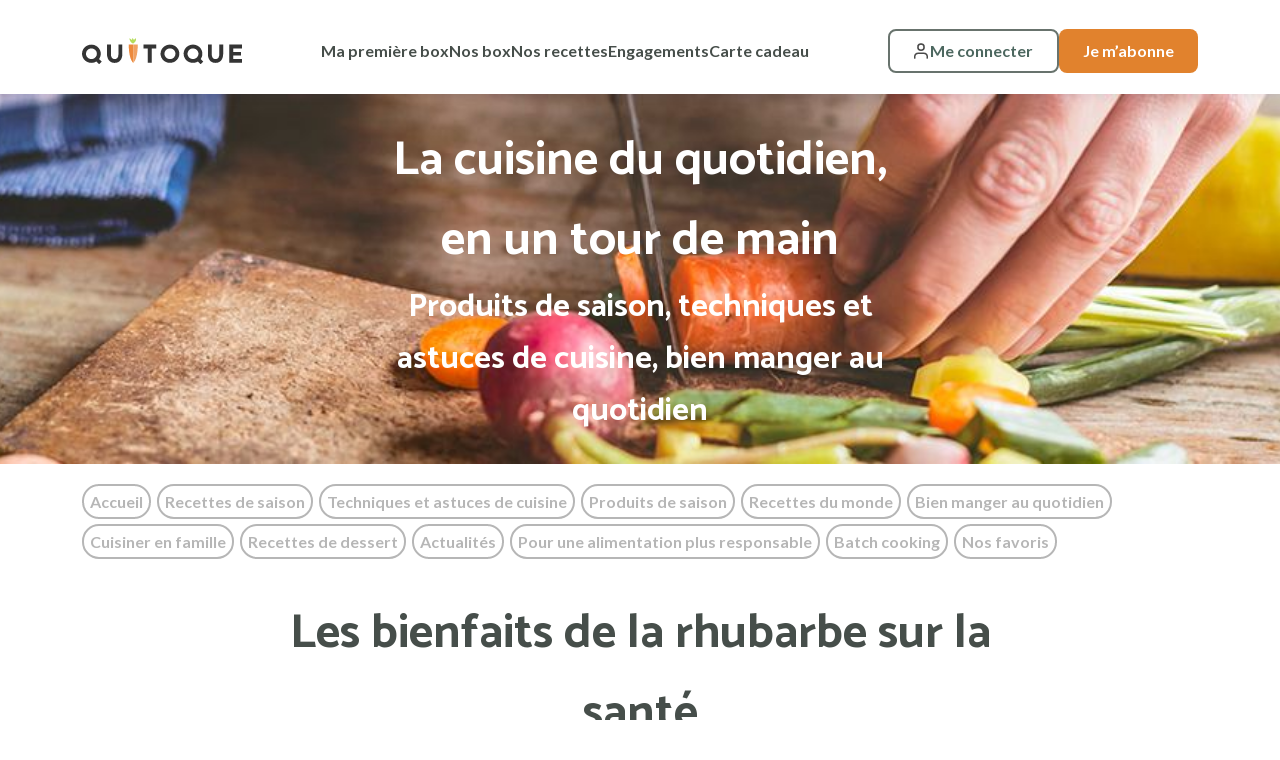

--- FILE ---
content_type: text/html; charset=UTF-8
request_url: https://www.quitoque.fr/blog/article/bienfaits-rhubarbe-sante
body_size: 12816
content:
<!DOCTYPE html>

<html lang="fr">
<head>
    <meta charset="utf-8">
    <meta http-equiv="X-UA-Compatible" content="IE=edge">

    <title>Les bienfaits de la rhubarbe sur la santé | Quitoque</title>
                                <link rel="canonical" href="https://www.quitoque.fr/blog/article/bienfaits-rhubarbe-sante" />
    

                <meta name="description" content="Explorez les bienfaits insoupçonnés de la rhubarbe : une source de fibres pour une digestion saine, un aliment hypocalorique riche en nutriments, et des astuces de préparation pour en profiter pleinement."/>
        <meta property="fb:app_id" content="412532765785118">
    <meta property="og:site_name" content="Quitoque">
    <meta property="og:type" content="website">
    <meta property="og:url" content="https://www.quitoque.fr/blog/article/bienfaits-rhubarbe-sante">

    <meta name="twitter:card" content="summary_large_image">
    <meta name="twitter:site" content="@Quitoque_fr">

    <meta property="og:title" content="Les bienfaits de la rhubarbe sur la santé">
    <meta name="twitter:title" content="Les bienfaits de la rhubarbe sur la santé">
    <meta property="og:description" content="D&eacute;couvrez les incroyables bienfaits de la rhubarbe (rheum en latin) ">
    <meta name="twitter:description" content="D&eacute;couvrez les incroyables bienfaits de la rhubarbe (rheum en latin) ">
            <meta property="og:image" content="https://www.quitoque.fr/media/cache/blog/1d/3d/f4ebac2c4c5ad2552227dc4fb365.jpg">
        <meta name="twitter:image" content="https://www.quitoque.fr/media/cache/blog/1d/3d/f4ebac2c4c5ad2552227dc4fb365.jpg">
    
    <meta content="width=device-width, initial-scale=1, maximum-scale=1, user-scalable=no" name="viewport">

                <link rel="stylesheet" href="/build/quitoque/theme/default.251cb44a.css">
<link rel="stylesheet" href="/build/quitoque/theme/quitoque.c610a2c3.css">



<link rel="stylesheet" href="/build/quitoque/cms-shop/cms-shop.eea72c0b.css">

<link rel="stylesheet" href="/build/quitoque/adyen/adyen.bd20d676.css">

    
    <link rel="stylesheet" href="/build/blog/blog.6011c87b.css">

    

<link rel="apple-touch-icon-precomposed" sizes="180x180" href="/build/quitoque/theme/assets/apple-touch-icon-180x180.png"/>
<link rel="apple-touch-icon-precomposed" sizes="152x152" href="/build/quitoque/theme/assets/apple-touch-icon-152x152.png"/>
<link rel="apple-touch-icon-precomposed" sizes="144x144" href="/build/quitoque/theme/assets/apple-touch-icon-144x144.png"/>
<link rel="apple-touch-icon-precomposed" sizes="120x120" href="/build/quitoque/theme/assets/apple-touch-icon-120x120.png"/>
<link rel="apple-touch-icon-precomposed" sizes="114x114" href="/build/quitoque/theme/assets/apple-touch-icon-114x114.png//"/>
<link rel="apple-touch-icon-precomposed" sizes="76x76" href="/build/quitoque/theme/assets/apple-touch-icon-76x76.png"/>
<link rel="apple-touch-icon-precomposed" sizes="72x72" href="/build/quitoque/theme/assets/apple-touch-icon-72x72.png"/>
<link rel="apple-touch-icon-precomposed" href="/build/quitoque/theme/assets/apple-touch-icon-precomposed.png"/>
<link rel="icon" type="image/x-icon" href="/build/quitoque/theme/assets/favicon.ico"/>

<!-- Google Tag Manager -->
    <script>(function(w,d,s,l,i){w[l]=w[l]||[];w[l].push({'gtm.start':
                new Date().getTime(),event:'gtm.js'});var f=d.getElementsByTagName(s)[0],
            j=d.createElement(s),dl=l!='dataLayer'?'&l='+l:'';j.async=true;j.src=
            'https://www.googletagmanager.com/gtm.js?id='+i+dl;f.parentNode.insertBefore(j,f);
        })(window,document,'script','dataLayer','GTM-K4F76XNZ');</script>
    <!-- End Google Tag Manager -->
</head>

<body class="" data-controller="toast">
    

<!-- Google Tag Manager (noscript) -->
<noscript><iframe src="https://www.googletagmanager.com/ns.html?id=GTM-K4F76XNZ"
                  height="0" width="0" style="display:none;visibility:hidden"></iframe></noscript>
<!-- End Google Tag Manager (noscript) -->

    <div id="main-content" class="content" data-controller="lazy-loading gtm" data-gtm-gtm-data-value="&#x7B;&quot;event&quot;&#x3A;&quot;page_view&quot;,&quot;page_title&quot;&#x3A;&quot;bienfaits-rhubarbe-sante&quot;,&quot;page_url&quot;&#x3A;&quot;&#x5C;&#x2F;blog&#x5C;&#x2F;article&#x5C;&#x2F;bienfaits-rhubarbe-sante&quot;,&quot;funnel_step&quot;&#x3A;null,&quot;funnel_name&quot;&#x3A;null,&quot;currency&quot;&#x3A;&quot;EUR&quot;,&quot;user_id&quot;&#x3A;null,&quot;user_id_sha_256&quot;&#x3A;null,&quot;user_email&quot;&#x3A;null,&quot;user_email_sha_256&quot;&#x3A;null,&quot;user_first_name&quot;&#x3A;null,&quot;user_last_name&quot;&#x3A;null,&quot;user_phone&quot;&#x3A;null,&quot;user_postal_code&quot;&#x3A;null,&quot;user_city&quot;&#x3A;null,&quot;user_connection&quot;&#x3A;&quot;not&#x20;connected&quot;,&quot;user_has_subscription&quot;&#x3A;false,&quot;user_provider&quot;&#x3A;null,&quot;order_id&quot;&#x3A;null,&quot;order_net_amount_ttc&quot;&#x3A;0,&quot;order_gross_amount_ttc&quot;&#x3A;0,&quot;delivery_charge_ttc&quot;&#x3A;0,&quot;week&quot;&#x3A;null,&quot;coupon&quot;&#x3A;null,&quot;discount&quot;&#x3A;null,&quot;order_contains_essential&quot;&#x3A;false,&quot;items&quot;&#x3A;null,&quot;shipping_method&quot;&#x3A;null,&quot;delivery_day&quot;&#x3A;null,&quot;delivery_time_slot_start_at&quot;&#x3A;0,&quot;delivery_time_slot_end_at&quot;&#x3A;0&#x7D;">
        <div class="main-header sticky-top">
                            <header class="sticky-top d-flex">
    <div class="container d-flex flex-row align-items-center justify-content-between">
        <button class="d-lg-none icon menu bg-transparent border-0" type="button" data-bs-toggle="offcanvas" data-bs-target="#offcanvas-menu" aria-controls="offcanvasMenu">
            <span class="d-none">Menu</span>
        </button>
        <a class="logo" href="/">
    <img src="/build/quitoque/theme/images/logo-dark.f5c2e3fd.svg" class="img-fluid img-dark" alt="logo Quitoque">
    <img src="/build/quitoque/theme/images/logo-white.ba633c77.svg" class="img-fluid img-white" alt="logo Quitoque">
</a>

<div class="menu d-lg-down-none">
    

    <div class="navigation d-lg-flex flex-row align-items-center">
                        
            <a class="item mb-4 mb-lg-0 d-block text-decoration-none" href="/commander/personnalisation">Ma première box</a>
    
                        
            <a class="item mb-4 mb-lg-0 d-block text-decoration-none" href="/nos-paniers">Nos box</a>
    
                        
            <a class="item mb-4 mb-lg-0 d-block text-decoration-none" href="/au-menu">Nos recettes</a>
    
                        
            <a class="item mb-4 mb-lg-0 d-block text-decoration-none" href="/nos-engagements">Engagements</a>
    
                        
            <a class="item mb-4 mb-lg-0 d-block text-decoration-none" href="https://carte-cadeau.quitoque.fr/">Carte cadeau</a>
    
            </div>

</div>


<div class="security-menu d-lg-down-none d-flex justify-content-end flex-row">
            <a href='/login' class="button small border">
            <span class="icon user"></span>Me connecter
        </a>
        <a href='/commander' class="button small tertiary">
            Je m’abonne
        </a>
    </div>







                    <a href='/login' class="icon user d-lg-none">
                <span class="d-none">Me connecter</span>
            </a>
            </div>
</header>

<div class="offcanvas offcanvas-start" tabindex="-1" id="offcanvas-menu" aria-labelledby="offcanvasMenuLabel">
    <div class="offcanvas-header justify-content-end">
        <button type="button" class="btn-close text-reset" data-bs-dismiss="offcanvas" aria-label="Close"></button>
    </div>
    <div class="offcanvas-body p-4">
        

    <div class="navigation d-lg-flex flex-row align-items-center">
                        
            <a class="item mb-4 mb-lg-0 d-block text-decoration-none" href="/commander/personnalisation">Ma première box</a>
    
                        
            <a class="item mb-4 mb-lg-0 d-block text-decoration-none" href="/nos-paniers">Nos box</a>
    
                        
            <a class="item mb-4 mb-lg-0 d-block text-decoration-none" href="/au-menu">Nos recettes</a>
    
                        
            <a class="item mb-4 mb-lg-0 d-block text-decoration-none" href="/nos-engagements">Engagements</a>
    
                        
            <a class="item mb-4 mb-lg-0 d-block text-decoration-none" href="https://carte-cadeau.quitoque.fr/">Carte cadeau</a>
    
            </div>

        <hr class="mb-4" />
        <div class="security-menu d-lg-down-none d-flex justify-content-end flex-row">
            <a href='/login' class="button small border">
            <span class="icon user"></span>Me connecter
        </a>
        <a href='/commander' class="button small tertiary">
            Je m’abonne
        </a>
    </div>


    </div>
</div>



<div class="sticky-top sticky-after-header w-100">
    

</div>

                    </div>

                        
            
        


        <main>
                <div id="blog" class="content">
        <div class="header" style="background-image: url('/media/image/bg-blog-banner.jpg');">
            <div class="container">
                <div class="title-primary">La cuisine du quotidien, en un tour de main</div>
                <div class="title-secondary">Produits de saison, techniques et astuces de cuisine, bien manger au quotidien</div>
            </div>
        </div>
        <div class="container">
                        <div class="text-center text-lg-start" data-controller="toggle">
                <button type="button" class="btn btn-orange d-lg-none dropdown-toggle my-3" data-action="click->toggle#toggle">
                                            Une histoire d&#039;ingrédients
                                    </button>
                <div id="blogNavigation" class="d-lg-block" data-toggle-target="item">
                                                                                            <div class="category-articles">
        <a class="item " href="/blog">Accueil</a>
                    <a class="item " href="/blog/categorie/recettes-de-saison">Recettes de saison</a>
                    <a class="item " href="/blog/categorie/techniques-et-astuces-de-cuisine">Techniques et astuces de cuisine</a>
                    <a class="item " href="/blog/categorie/produits-de-saison">Produits de saison</a>
                    <a class="item " href="/blog/categorie/recettes-du-monde">Recettes du monde</a>
                    <a class="item " href="/blog/categorie/bien-manger-au-quotidien">Bien manger au quotidien </a>
                    <a class="item " href="/blog/categorie/cuisiner-en-famille">Cuisiner en famille</a>
                    <a class="item " href="/blog/categorie/recettes-de-dessert">Recettes de dessert</a>
                    <a class="item " href="/blog/categorie/actualites">Actualités</a>
                    <a class="item " href="/blog/categorie/pour-une-alimentation-plus-responsable">Pour une alimentation plus responsable</a>
                    <a class="item " href="/blog/categorie/batch-cooking">Batch cooking</a>
                    <a class="item " href="/blog/categorie/nos-favoris">Nos favoris</a>
            </div>

                </div>
            </div>
                <div id="page-blog-article">
        <div class="row">
            <div class="col-12 col-md-2 order-last order-md-first js-share-fix-container-blog">
                <div class="js-share-blog pos" style="margin-top: 0;">
    <div class="text-center">
        <div class="share-button d-inline-block d-md-block">
            <div data-href="/blog/article/bienfaits-rhubarbe-sante" data-layout="button" data-size="large" data-mobile-iframe="false">
                <a class="btn btn-green btn-icon" href="javascript:window.open('http://facebook.com/sharer/sharer.php?u='+encodeURIComponent('https://www.quitoque.fr/blog/article/bienfaits-rhubarbe-sante') + '&amp;title=' +  encodeURIComponent('Les bienfaits de la rhubarbe sur la santé') + '&amp;description=' +  encodeURIComponent('D&amp;eacute;couvrez les incroyables bienfaits de la rhubarbe (rheum en latin) '), '_blank', 'width=500,height=500');void(0);">
                    <svg viewBox="0 0 40 40"><path fill="#fff" d="M26.9,40V24.2h4.6l2.3-6.8h-6.9v-2.3c0.4-2.2,1-3.4,4.6-4.5h2.3V6.2c-0.6,0.2-2.6,0-4.6,0   c-5.1,0-8.4,2.8-9.2,9v2.3h-4.6v6.8H20V40H2.2C1,40,0,39,0,37.8V2.2C0,1,1,0,2.2,0h35.6C39,0,40,1,40,2.2v35.6c0,1.2-1,2.2-2.2,2.2   H26.9z"/></svg>
                </a>
            </div>
        </div>
        <div class="share-button d-inline-block d-md-block">
            <a class="btn btn-green btn-icon" href="javascript:window.open('http://twitter.com/share?text='+encodeURIComponent('D&amp;eacute;couvrez les incroyables bienfaits de la rhubarbe (rheum en latin) ')+'&amp;url='+encodeURIComponent('https://www.quitoque.fr/blog/article/bienfaits-rhubarbe-sante'), '_blank', 'width=500,height=500');void(0);">
                <svg viewBox="0 0 40 40"><path fill="#fff" d="M40 7.8c-1.5.6-3.1 1.1-4.7 1.3 1.7-1 3-2.6 3.6-4.5-1.6.9-3.3 1.6-5.2 2C32.2 5 30.1 4 27.7 4c-4.5 0-8.2 3.6-8.2 8.1 0 .6.1 1.2.2 1.8-6.8-.3-12.9-3.6-16.9-8.4-.7 1.2-1.1 2.6-1.1 4 0 2.8 1.4 5.3 3.7 6.7-1.3 0-2.6-.4-3.7-1v.1c0 3.9 2.8 7.2 6.6 7.9-.7.2-1.4.3-2.2.3-.5 0-1-.1-1.5-.1 1 3.2 4.1 5.5 7.7 5.6-3 2.2-6.5 3.5-10.3 3.5-.7 0-1.3 0-2-.1C3.6 34.7 7.9 36 12.6 36c15.1 0 23.3-12.3 23.3-23v-1c1.6-1.2 3-2.6 4.1-4.2"/></svg>
            </a>
        </div>
    </div>
</div>
            </div>
            <div class="col-12 col-md-8 order-first order-md-last article-content">
                <div class="text-center">
                    <h1 class="title">Les bienfaits de la rhubarbe sur la santé</h1>
                    <div class="date-categories">
                        <span>Publié le 24 janvier 2024</span>
                                                    <span> | </span>
                                                            <a href="/blog/categorie/une-histoire-dingredients">Une histoire d&#039;ingrédients</a>
                                                            <a href="/blog/categorie/techniques-et-astuces-de-cuisine">Techniques et astuces de cuisine</a>
                                                                        </div>
                                            <img src="https://www.quitoque.fr/media/cache/blog/1d/3d/f4ebac2c4c5ad2552227dc4fb365.jpg" class="" alt="1d/3d/f4ebac2c4c5ad2552227dc4fb365.jpg">
                                    </div>
                <div class="description"><p style="text-align:justify"><span style="font-size:11pt"><span style="font-family:Arial,sans-serif"><span style="color:#374151">D&eacute;couvrez les </span></span></span><span style="font-size:11pt"><span style="font-family:Arial,sans-serif"><span style="color:#374151"><strong>incroyables bienfaits de la rhubarbe</strong></span></span></span><span style="font-size:11pt"><span style="font-family:Arial,sans-serif"><span style="color:#374151"> (rheum en latin) pour votre sant&eacute;. Elle est bien plus qu&#39;un simple l&eacute;gume (oui c&rsquo;est un l&eacute;gume). Riche en vitamine B9 essentielle, en fibres et en antioxydants, elle favorise une digestion saine et aide &agrave; pr&eacute;venir la constipation. Elle est en plus un aliment hypocalorique, id&eacute;al pour ceux qui veulent maintenir leur poids. Explorons ensemble en d&eacute;tail les multiples avantages nutritionnels de la rhubarbe et d&eacute;couvrez des </span></span></span><span style="font-size:11pt"><span style="font-family:Arial,sans-serif"><span style="color:#374151"><strong>conseils pratiques pour la cuisiner</strong></span></span></span><span style="font-size:11pt"><span style="font-family:Arial,sans-serif"><span style="color:#374151"> et l</span></span></span><span style="font-size:11pt"><span style="font-family:Arial,sans-serif"><span style="color:#374151"><strong>a conserver de mani&egrave;re optimale</strong></span></span></span><span style="font-size:11pt"><span style="font-family:Arial,sans-serif"><span style="color:#374151">. Pr&eacute;parez-vous &agrave; &ecirc;tre surpris par cette plante aux nombreux atouts pour votre bien-&ecirc;tre !</span></span></span></p>

<p style="text-align:justify">&nbsp;</p>

<h2 style="text-align:center"><span style="color:#27ae60"><span style="font-size:17pt"><span style="font-family:Arial,sans-serif"><strong>Les bienfaits de la rhubarbe : une source de fibres b&eacute;n&eacute;fiques pour la digestion</strong></span></span></span></h2>

<p>&nbsp;</p>

<p style="text-align:justify"><span style="font-size:11pt"><span style="font-family:Arial,sans-serif"><span style="color:#000000">La rhubarbe, souvent consid&eacute;r&eacute;e comme un simple l&eacute;gume, rec&egrave;le en r&eacute;alit&eacute; de nombreux </span></span></span><span style="font-size:11pt"><span style="font-family:Arial,sans-serif"><span style="color:#000000"><strong>bienfaits pour la sant&eacute;</strong></span></span></span><span style="font-size:11pt"><span style="font-family:Arial,sans-serif"><span style="color:#000000">, notamment en ce qui concerne la digestion. Les fibres sont l&#39;un de ses atouts majeurs car elles sont pr&eacute;sentes en abondance dans les tiges et jouent un r&ocirc;le crucial dans le maintien d&#39;un syst&egrave;me digestif sain.</span></span></span></p>

<p style="text-align:justify">&nbsp;</p>

<h3 style="text-align:center"><span style="color:#e67e22"><span style="font-size:13pt"><span style="font-family:Arial,sans-serif"><strong>Les fibres solubles de la rhubarbe et leur impact sur le taux de cholest&eacute;rol</strong></span></span></span></h3>

<p style="text-align:justify"><span style="font-size:11pt"><span style="font-family:Arial,sans-serif"><span style="color:#000000"><em>Le saviez-vous ?</em></span></span></span><span style="font-size:11pt"><span style="font-family:Arial,sans-serif"><span style="color:#000000"> Les</span></span></span><span style="font-size:11pt"><span style="font-family:Arial,sans-serif"><span style="color:#000000"><strong> fibres </strong></span></span></span><span style="font-size:11pt"><span style="font-family:Arial,sans-serif"><span style="color:#000000">solubles de la rhubarbe sont reconnues pour leur capacit&eacute; &agrave; abaisser le taux de cholest&eacute;rol sanguin. Elles agissent en se liant aux graisses pr&eacute;sentes dans l&#39;intestin, r&eacute;duisant ainsi l&#39;absorption du mauvais cholest&eacute;rol. Cette action contribue &agrave; pr&eacute;venir les probl&egrave;mes cardiovasculaires et &agrave; maintenir un c&oelig;ur en bonne sant&eacute;.</span></span></span></p>

<p style="text-align:justify"><span style="font-size:11pt"><span style="font-family:Arial,sans-serif"><span style="color:#000000">Elles agissent &eacute;galement en faveur de la r&eacute;gularit&eacute; du transit intestinal. Elles favorisent un mouvement intestinal r&eacute;gulier, ce qui est essentiel pour pr&eacute;venir la constipation et maintenir une digestion fluide.</span></span></span></p>

<p>&nbsp;</p>

<p style="text-align:justify"><span style="font-size:11pt"><span style="font-family:Arial,sans-serif"><span style="color:#000000"><img src="https://lh7-us.googleusercontent.com/-hA4ROp7K9Jny0Zn83uiV1Qnnc9-27VUdkcUBIB8UsAYB4EdZc_iHC4gHuoM3v-xNyb2PxkLOPxsKp6H8OTV2ndHjgw1MpC99yS2SFyC820Lp50uo0UCG3_93khJTbtzVUtN5IRlxPueg689TS7XsLY" style="height:399px; width:602px" /></span></span></span></p>

<p>&nbsp;</p>

<h3 style="text-align:center"><span style="color:#e67e22"><span style="font-size:13pt"><span style="font-family:Arial,sans-serif"><strong>La rhubarbe favorise un syst&egrave;me digestif &eacute;quilibr&eacute;</strong></span></span></span></h3>

<p style="text-align:justify"><span style="font-size:11pt"><span style="font-family:Arial,sans-serif"><span style="color:#000000">La sant&eacute; digestive est essentielle pour notre bien-&ecirc;tre global, et la rhubarbe peut jouer un r&ocirc;le positif dans cet &eacute;quilibre. En raison de sa </span></span></span><span style="font-size:11pt"><span style="font-family:Arial,sans-serif"><span style="color:#000000"><strong>richesse en fibres</strong></span></span></span><span style="font-size:11pt"><span style="font-family:Arial,sans-serif"><span style="color:#000000">, elle contribue &agrave; maintenir un p&eacute;ristaltisme intestinal r&eacute;gulier, favorisant ainsi un transit harmonieux. En int&eacute;grant la rhubarbe dans votre alimentation, vous pouvez </span></span></span><span style="font-size:11pt"><span style="font-family:Arial,sans-serif"><span style="color:#000000"><strong>contribuer &agrave; une digestion saine</strong></span></span></span><span style="font-size:11pt"><span style="font-family:Arial,sans-serif"><span style="color:#000000"> et &agrave; la pr&eacute;vention de la constipation.</span></span></span></p>

<p style="text-align:justify"><span style="font-size:11pt"><span style="font-family:Arial,sans-serif"><span style="color:#000000">Les avantages des tiges fermes de rhubarbe ne se limitent donc pas &agrave; leur go&ucirc;t acidul&eacute; et d&eacute;licieux, mais s&#39;&eacute;tendent &agrave; la promotion d&#39;une digestion saine et au maintien de la r&eacute;gularit&eacute; intestinale. En incorporant ce l&eacute;gume dans votre alimentation, vous pouvez profiter de ses bienfaits pour votre syst&egrave;me digestif tout en d&eacute;couvrant de nouvelles fa&ccedil;ons de l&#39;appr&eacute;cier en cuisine.</span></span></span></p>

<p style="text-align:justify">&nbsp;</p>

<h2 style="text-align:center"><span style="color:#27ae60"><span style="font-size:17pt"><span style="font-family:Arial,sans-serif"><strong>Rhubarbe : un aliment hypocalorique riche en nutriments essentiels</strong></span></span></span></h2>

<p>&nbsp;</p>

<p style="text-align:justify"><span style="font-size:11pt"><span style="font-family:Arial,sans-serif"><span style="color:#000000">La rhubarbe, bien qu&#39;elle soit</span></span></span><span style="font-size:11pt"><span style="font-family:Arial,sans-serif"><span style="color:#000000"><strong> faible en calories</strong></span></span></span><span style="font-size:11pt"><span style="font-family:Arial,sans-serif"><span style="color:#000000">, est une source de nutriments essentiels qui en font un aliment pr&eacute;cieux pour la sant&eacute;. Avec seulement 21 calories par 100 grammes de tige cuite, elle convient parfaitement &agrave; ceux qui cherchent &agrave; maintenir leur poids.</span></span></span></p>

<p style="text-align:justify">&nbsp;</p>

<h3 style="text-align:center"><span style="color:#e67e22"><span style="font-size:13pt"><span style="font-family:Arial,sans-serif"><strong>Un choix intelligent pour les personnes soucieuses de leur poids</strong></span></span></span></h3>

<p style="text-align:justify"><span style="font-size:11pt"><span style="font-family:Arial,sans-serif"><span style="color:#000000">Si vous &ecirc;tes &agrave; la recherche d&#39;aliments hypocaloriques pour votre r&eacute;gime alimentaire, la rhubarbe m&eacute;rite une place de choix dans votre liste. Sa faible teneur en calories en fait une option id&eacute;ale pour ceux qui souhaitent surveiller leur apport calorique tout en b&eacute;n&eacute;ficiant d&#39;</span></span></span><span style="font-size:11pt"><span style="font-family:Arial,sans-serif"><span style="color:#000000"><strong>une saveur d&eacute;licieuse</strong></span></span></span><span style="font-size:11pt"><span style="font-family:Arial,sans-serif"><span style="color:#000000">.</span></span></span></p>

<p style="text-align:justify"><span style="font-size:11pt"><span style="font-family:Arial,sans-serif"><span style="color:#000000">En plus de son faible contenu calorique, la rhubarbe est </span></span></span><span style="font-size:11pt"><span style="font-family:Arial,sans-serif"><span style="color:#000000"><strong>riche en nutriments essentiels</strong></span></span></span><span style="font-size:11pt"><span style="font-family:Arial,sans-serif"><span style="color:#000000">, notamment le </span></span></span><span style="font-size:11pt"><span style="font-family:Arial,sans-serif"><span style="color:#000000"><strong>potassium</strong></span></span></span><span style="font-size:11pt"><span style="font-family:Arial,sans-serif"><span style="color:#000000">, le </span></span></span><span style="font-size:11pt"><span style="font-family:Arial,sans-serif"><span style="color:#000000"><strong>calcium</strong></span></span></span><span style="font-size:11pt"><span style="font-family:Arial,sans-serif"><span style="color:#000000"> et la </span></span></span><span style="font-size:11pt"><span style="font-family:Arial,sans-serif"><span style="color:#000000"><strong>vitamine B9</strong></span></span></span><span style="font-size:11pt"><span style="font-family:Arial,sans-serif"><span style="color:#000000">. Ces &eacute;l&eacute;ments nutritifs sont essentiels pour maintenir un &eacute;quilibre sain dans le corps et soutenir diverses fonctions, de la r&eacute;gulation de la pression art&eacute;rielle &agrave; la sant&eacute; des os.</span></span></span></p>

<p style="text-align:justify">&nbsp;</p>

<h3 style="text-align:center"><span style="color:#e67e22"><span style="font-size:13pt"><span style="font-family:Arial,sans-serif"><strong>Les min&eacute;raux essentiels de la rhubarbe : potassium, calcium et bien plus encore</strong></span></span></span></h3>

<p style="text-align:justify"><span style="font-size:11pt"><span style="font-family:Arial,sans-serif"><span style="color:#000000">C&rsquo;est une excellente source de </span></span></span><span style="font-size:11pt"><span style="font-family:Arial,sans-serif"><span style="color:#000000"><strong>potassium</strong></span></span></span><span style="font-size:11pt"><span style="font-family:Arial,sans-serif"><span style="color:#000000">, un min&eacute;ral essentiel qui joue un r&ocirc;le crucial dans la r&eacute;gulation de la pression art&eacute;rielle, la fonction musculaire et la sant&eacute; cardiaque. En incorporant r&eacute;guli&egrave;rement ce l&eacute;gume en petite quantit&eacute; dans votre alimentation, vous contribuez &agrave; maintenir un &eacute;quilibre sain de ce min&eacute;ral vital.</span></span></span></p>

<p style="text-align:justify"><span style="font-size:11pt"><span style="font-family:Arial,sans-serif"><span style="color:#000000">En outre, la rhubarbe est une source significative de </span></span></span><span style="font-size:11pt"><span style="font-family:Arial,sans-serif"><span style="color:#000000"><strong>calcium</strong></span></span></span><span style="font-size:11pt"><span style="font-family:Arial,sans-serif"><span style="color:#000000">, essentiel pour la sant&eacute; des os et des dents. Cette combinaison de nutriments essentiels en fait un aliment pr&eacute;cieux pour ceux qui cherchent &agrave; maintenir leur bien-&ecirc;tre tout en contr&ocirc;lant leur poids.</span></span></span></p>

<p style="text-align:justify"><span style="font-size:11pt"><span style="font-family:Arial,sans-serif"><span style="color:#000000">La pr&eacute;sence de la</span></span></span><span style="font-size:11pt"><span style="font-family:Arial,sans-serif"><span style="color:#000000"><strong> vitamine B9</strong></span></span></span><span style="font-size:11pt"><span style="font-family:Arial,sans-serif"><span style="color:#000000">, &eacute;galement connue sous le nom d&#39;acide folique, dans la rhubarbe ajoute une dimension suppl&eacute;mentaire &agrave; ses bienfaits. Cette vitamine est essentielle pour le d&eacute;veloppement cellulaire, la synth&egrave;se de l&#39;ADN et le fonctionnement optimal du syst&egrave;me nerveux.</span></span></span></p>

<p style="text-align:justify"><span style="font-size:11pt"><span style="font-family:Arial,sans-serif"><span style="color:#000000">En r&eacute;sum&eacute;, la rhubarbe, avec son faible contenu calorique et sa richesse en nutriments essentiels, est un choix intelligent pour ceux qui souhaitent maintenir leur poids tout en b&eacute;n&eacute;ficiant d&#39;une alimentation saine et &eacute;quilibr&eacute;e. Son potentiel pour la sant&eacute; va bien au-del&agrave; de son go&ucirc;t acidul&eacute; et sucr&eacute;, ce qui en fait un ajout pr&eacute;cieux &agrave; votre r&eacute;gime alimentaire.</span></span></span></p>

<p>&nbsp;</p>

<p style="text-align:justify"><span style="font-size:11pt"><span style="font-family:Arial,sans-serif"><span style="color:#000000"><img src="https://lh7-us.googleusercontent.com/WyeZRnsB_-HKMsAHBNAaajfNiPYquGl3MZuW6DMTZActYYqalB5yn-MZmvDVTyg8vIFfBISoL3WvQDANMqg4Sa_ZfzLCRJHYlgVqW9PsxITtlnuk4JXNxev5xra2VtlhmlJP1Bm0ueNCYjPkCzVu4j0" style="height:401px; width:602px" /></span></span></span></p>

<p style="text-align:justify">&nbsp;</p>

<h2 style="text-align:center"><span style="color:#27ae60"><span style="font-size:17pt"><span style="font-family:Arial,sans-serif"><strong>Pr&eacute;parer et cuisiner la rhubarbe : astuces pour profiter de ses bienfaits</strong></span></span></span></h2>

<p>&nbsp;</p>

<p style="text-align:justify"><span style="font-size:11pt"><span style="font-family:Arial,sans-serif"><span style="color:#000000">La pr&eacute;paration et la cuisine de ce l&eacute;gume sont des aspects essentiels pour maximiser ses bienfaits tout en appr&eacute;ciant sa saveur unique. Voici quelques conseils pour vous aider &agrave; tirer le meilleur parti de cette plante exceptionnelle.</span></span></span></p>

<p>&nbsp;</p>

<h3 style="text-align:center"><span style="color:#e67e22"><span style="font-size:13pt"><span style="font-family:Arial,sans-serif"><strong>Des recettes cr&eacute;atives pour savourer la rhubarbe</strong></span></span></span></h3>

<p style="text-align:justify"><span style="font-size:11pt"><span style="font-family:Arial,sans-serif"><span style="color:#374151">Elle est un </span></span></span><span style="font-size:11pt"><span style="font-family:Arial,sans-serif"><span style="color:#374151"><strong>ingr&eacute;dient polyvalent</strong></span></span></span><span style="font-size:11pt"><span style="font-family:Arial,sans-serif"><span style="color:#374151"> en cuisine et vous pouvez l&#39;utiliser pour pr&eacute;parer une vari&eacute;t&eacute; de recettes d&eacute;licieuses, que ce soit des</span></span></span><span style="font-size:11pt"><span style="font-family:Arial,sans-serif"><span style="color:#374151"><strong> desserts</strong></span></span></span><span style="font-size:11pt"><span style="font-family:Arial,sans-serif"><span style="color:#374151">, des </span></span></span><span style="font-size:11pt"><span style="font-family:Arial,sans-serif"><span style="color:#374151"><strong>compotes</strong></span></span></span><span style="font-size:11pt"><span style="font-family:Arial,sans-serif"><span style="color:#374151">, des </span></span></span><span style="font-size:11pt"><span style="font-family:Arial,sans-serif"><span style="color:#374151"><strong>confitures</strong></span></span></span><span style="font-size:11pt"><span style="font-family:Arial,sans-serif"><span style="color:#374151">, ou m&ecirc;me </span></span></span><span style="font-size:11pt"><span style="font-family:Arial,sans-serif"><span style="color:#374151"><strong>des plats sal&eacute;s</strong></span></span></span><span style="font-size:11pt"><span style="font-family:Arial,sans-serif"><span style="color:#374151">. Sa saveur acidul&eacute;e apporte une touche sp&eacute;ciale &agrave; vos cr&eacute;ations culinaires.</span></span></span></p>

<p style="text-align:justify"><span style="font-size:11pt"><span style="font-family:Arial,sans-serif"><span style="color:#000000">Parmi les </span></span></span><span style="font-size:11pt"><span style="font-family:Arial,sans-serif"><span style="color:#000000"><strong>desserts</strong></span></span></span><span style="font-size:11pt"><span style="font-family:Arial,sans-serif"><span style="color:#000000">, les </span></span></span><a href="https://www.quitoque.fr/blog/article/comment-faire-une-tarte-a-la-rhubarbe-la-recette-de-dessert-facile-du-printemps" style="text-decoration:none"><span style="color:#27ae60"><span style="font-size:11pt"><span style="font-family:Arial,sans-serif">tartes &agrave; la rhubarbe</span></span></span></a><span style="font-size:11pt"><span style="font-family:Arial,sans-serif"><span style="color:#000000"> et les </span></span></span><span style="font-size:11pt"><span style="font-family:Arial,sans-serif"><span style="color:#000000"><strong>crumbles</strong></span></span></span><span style="font-size:11pt"><span style="font-family:Arial,sans-serif"><span style="color:#000000"> sont des classiques appr&eacute;ci&eacute;s pour leur combinaison de douceur et d&#39;acidit&eacute;. Si vous pr&eacute;f&eacute;rez les saveurs sucr&eacute;es, la </span></span></span><span style="font-size:11pt"><span style="font-family:Arial,sans-serif"><span style="color:#000000"><strong>confiture de rhubarbe</strong></span></span></span><span style="font-size:11pt"><span style="font-family:Arial,sans-serif"><span style="color:#000000"> est une option d&eacute;licieuse &agrave; &eacute;taler sur du pain ou &agrave; ajouter &agrave; vos yaourts.</span></span></span></p>

<p style="text-align:justify"><span style="font-size:11pt"><span style="font-family:Arial,sans-serif"><span style="color:#000000">Pour les plats sal&eacute;s, vous pouvez l&rsquo;utiliser dans des </span></span></span><span style="font-size:11pt"><span style="font-family:Arial,sans-serif"><span style="color:#000000"><strong>sauces</strong></span></span></span><span style="font-size:11pt"><span style="font-family:Arial,sans-serif"><span style="color:#000000"> pour accompagner des viandes ou des plats v&eacute;g&eacute;tariens. Sa saveur unique et sa texture apportent une touche d&#39;originalit&eacute; &agrave; vos repas comme pour notre </span></span></span><span style="color:#27ae60"><span style="font-size:11pt"><span style="font-family:Arial,sans-serif">salade de rhubarbe, f&eacute;ta et basilic</span></span></span><span style="font-size:11pt"><span style="font-family:Arial,sans-serif"><span style="color:#000000">.</span></span></span></p>

<p style="text-align:justify">&nbsp;</p>

<p style="text-align:justify"><span style="font-size:11pt"><span style="font-family:Arial,sans-serif"><span style="color:#000000"><img src="https://lh7-us.googleusercontent.com/xo6_KNjmE74Boz4uqDkkFxw4wg_DzMIwu6zXb7DWFm4ChHS1IGGxv-hMEo6AIFbjLbJyrUXaB1V8JcTCgjN-pbgjetMG6y-Sdwuec_37lEsaXpOxrD5dEGEJ8xLufoRrTWVLa15ic2rRMExouSc2mxU" style="height:401px; width:602px" /></span></span></span></p>

<p>&nbsp;</p>

<h3 style="text-align:center"><span style="color:#e67e22"><span style="font-size:13pt"><span style="font-family:Arial,sans-serif"><strong>Comment cuisiner la rhubarbe de mani&egrave;re &agrave; pr&eacute;server ses propri&eacute;t&eacute;s nutritionnelles ?</strong></span></span></span></h3>

<p style="text-align:justify"><span style="font-size:11pt"><span style="font-family:Arial,sans-serif"><span style="color:#000000">Lorsque vous pr&eacute;parez des recettes &agrave; base de rhubarbe, nous vous conseillons d&#39;&eacute;viter d&#39;ajouter trop de sucre pour pr&eacute;server sa valeur nutritionnelle car elle contient d&eacute;j&agrave; des glucides naturellement.</span></span></span></p>

<p style="text-align:justify"><span style="font-size:11pt"><span style="font-family:Arial,sans-serif"><span style="color:#000000">Une m&eacute;thode de cuisson populaire consiste &agrave; pr&eacute;parer de la </span></span></span><span style="font-size:11pt"><span style="font-family:Arial,sans-serif"><span style="color:#000000"><strong>compote de rhubarbe</strong></span></span></span><span style="font-size:11pt"><span style="font-family:Arial,sans-serif"><span style="color:#000000">. Pour ce faire, il suffit de couper les tiges de rhubarbe en petits morceaux, de les cuire avec quelques mg de sucre et d&#39;eau, puis de les r&eacute;duire en pur&eacute;e. Cela pr&eacute;serve la plupart des nutriments de la rhubarbe tout en offrant une d&eacute;licieuse douceur naturelle. Cependant, l&#39;utilisation de la racine de rhubarbe et des feuilles doit &ecirc;tre faite avec pr&eacute;caution en raison de leur teneur en acide oxalique. Il faut donc faire attention &agrave; consommer la rhubarbe cuite, &agrave; bien enlever les extr&eacute;mit&eacute;s et &agrave; peler les tiges pour diminuer la concentration d&#39;acide oxalique.</span></span></span></p>

<p style="text-align:justify"><span style="font-size:11pt"><span style="font-family:Arial,sans-serif"><span style="color:#000000">.</span></span></span></p>

<p style="text-align:justify"><span style="font-size:11pt"><span style="font-family:Arial,sans-serif"><span style="color:#000000">En r&eacute;sum&eacute;, la rhubarbe, avec ses p&eacute;tioles riches en fibres, prot&eacute;ines et un impact positif sur le taux de mauvais cholest&eacute;rol, est un </span></span></span><span style="font-size:11pt"><span style="font-family:Arial,sans-serif"><span style="color:#000000"><strong>alli&eacute; pr&eacute;cieux pour la sant&eacute; digestive</strong></span></span></span><span style="font-size:11pt"><span style="font-family:Arial,sans-serif"><span style="color:#000000">. Pauvre en calories, elle convient parfaitement &agrave; un r&eacute;gime &eacute;quilibr&eacute;. Que vous soyez amateur de jardinage ou de cuisine, la rhubarbe, consomm&eacute;e avec mod&eacute;ration, offre de nombreuses possibilit&eacute;s pour enrichir votre alimentation tout en r&eacute;galant vos papilles.</span></span></span></p>

<p style="text-align:justify"><span style="font-size:11pt"><span style="font-family:Arial,sans-serif"><span style="color:#000000">Connaissez-vous les </span></span></span><a href="https://www.quitoque.fr/blog/article/les-bienfaits-du-citron-sur-votre-organisme" style="text-decoration:none"><span style="color:#27ae60"><span style="font-size:11pt"><span style="font-family:Arial,sans-serif">bienfaits du citron</span></span></span></a><span style="font-size:11pt"><span style="font-family:Arial,sans-serif"><span style="color:#000000">, </span></span></span><a href="https://www.quitoque.fr/blog/article/bienfaits-myrtilles-sante-nutrition-anti-age" style="text-decoration:none"><span style="color:#27ae60"><span style="font-size:11pt"><span style="font-family:Arial,sans-serif">les bienfaits des myrtilles</span></span></span></a><span style="font-size:11pt"><span style="font-family:Arial,sans-serif"><span style="color:#000000"> ou encore </span></span></span><a href="https://www.quitoque.fr/blog/article/bienfaits-de-la-cannelle-sur-la-sante" style="text-decoration:none"><span style="color:#27ae60"><span style="font-size:11pt"><span style="font-family:Arial,sans-serif">les bienfaits de la cannelle</span></span></span></a><span style="font-size:11pt"><span style="font-family:Arial,sans-serif"><span style="color:#000000"> ? Explorez tous nos articles !</span></span></span></p>

<p style="text-align:justify"><span style="font-size:11pt"><span style="font-family:Arial,sans-serif"><span style="color:#000000">Pour d&eacute;couvrir d&#39;autres aliments tout aussi b&eacute;n&eacute;fiques et des recettes innovantes, n&#39;h&eacute;sitez pas &agrave; vous abonner &agrave; la newsletter de Quitoque. D&eacute;couvrez nos box &agrave; cuisiner vari&eacute;es, confectionn&eacute;es avec des produits frais et de saison !</span></span></span></p>

<p>&nbsp;</p></div>
                <div class="newsletter-form">
                    <h2>Votre programme &quot;1 semaine pour bien manger&quot;</h2>
                    <div data-init="landingPageSubscription" data-user-origin-category="encart_blog">
                        <div data-controller="newsletter" data-contact-target-name-value="newsletter-form" data-newsletter-token-id-value="newsletter_subscription" data-newsletter-token-url-value="/ajax/generate-csrf-token">
    <form name="newsletter_subscription" method="post" action="/newsletter/subscription/" data-action="newsletter#submitFormFromEvent" data-newsletter-target="form">
        <label for="newsletter_subscription_email" class="required">Une fois par semaine, un concentré d’astuces, d’idées et de recettes, assaisonné d’offres en avant-première.</label>
        <div class="d-flex flex-row">
            <input type="email" id="newsletter_subscription_email" name="newsletter_subscription[email]" required="required" placeholder="Votre email">
            <button type="submit" id="newsletter_subscription_submit" name="newsletter_subscription[submit]" class="">Ok</button>
        </div>
        
    <input type="hidden" id="newsletter_subscription_userOriginCategory" name="newsletter_subscription[userOriginCategory]"><input type="hidden" id="newsletter_subscription__token" name="newsletter_subscription[_token]" value="a4da734bacbf33e6643714a26ff8c._CsaODsMQYswHvetriAbK4e4vazT43p9_SyoXWaTn6Y.jXJ1FWt_D95fdqabxHFIZN6V8tu5sQ5On2PbaSKiruu7SVxIaXYT7mIpxw"></form>
</div>

                    </div>
                    <div class="mt-3">
                        <a href="/nos-paniers/comment-ca-marche" class="button primary d-block mx-auto" style="width: fit-content;">Comment ça marche</a>
                    </div>
                </div>
            </div>
        </div>
    </div>
        </div>
            <div class="article-footer">
    <div class="container">
        <h3 class="mb-3">Vous aimerez peut-être aussi...</h3>
        <div class="row">
                            <div class="col-4">
                    <div class="article">
                                                    <div class="image">
                                <a href="/blog/article/kimchi-bienfaits">
                                    <img src="https://www.quitoque.fr/media/cache/blog_thumb/f8/e7/a963a7d8aa26edfed54f22130186.jpg" alt="f8/e7/a963a7d8aa26edfed54f22130186.jpg" />
                                </a>
                            </div>
                                                <a href="/blog/article/kimchi-bienfaits" class="title-link d-block">Les bienfaits du kimchi : un trésor coréen pour la santé</a>
                    </div>
                </div>
                            <div class="col-4">
                    <div class="article">
                                                    <div class="image">
                                <a href="/blog/article/sorgho-bienfaits">
                                    <img src="https://www.quitoque.fr/media/cache/blog_thumb/32/b9/b84d5a1bc14a2039b719b073a3bb.jpg" alt="32/b9/b84d5a1bc14a2039b719b073a3bb.jpg" />
                                </a>
                            </div>
                                                <a href="/blog/article/sorgho-bienfaits" class="title-link d-block">Les bienfaits du sorgho</a>
                    </div>
                </div>
                            <div class="col-4">
                    <div class="article">
                                                    <div class="image">
                                <a href="/blog/article/accords-mets-et-vins-pour-les-fetes">
                                    <img src="https://www.quitoque.fr/media/cache/blog_thumb/66/9c/314d25a9f85fd38bb31199b82ecb.jpg" alt="66/9c/314d25a9f85fd38bb31199b82ecb.jpg" />
                                </a>
                            </div>
                                                <a href="/blog/article/accords-mets-et-vins-pour-les-fetes" class="title-link d-block">Accords mets et vins pour les fêtes avec Quitoque et Le Petit Ballon</a>
                    </div>
                </div>
                    </div>
    </div>
</div>
<div class="article-footer-separator"></div>

    </div>
        </main>

        


                    <footer>
    <div class="main-footer bg-background">
    <div class="container">
        <div class="row">
            <div class="bitbag-block">
    <div class="row">
<div class="col-xl-3 col-lg-3 col-6 order-2 order-lg-1">
<p class="body-3 bold mb-3">Aide et contact</p>

<ul class="list-unstyled">
	<li><a href="/aide">Questions fréquentes</a></li>
	<li><a href="/aide/contact">Nous contacter</a></li>
	<li><a href="/blog/article/informations-aux-consommateurs-les-rappels-produit">Rappel produit</a></li>
</ul>

<div class="row d-none d-lg-block">
<div class="col-12 col-lg-11 col-xl-9">
<hr />
<ul class="mb-1 list-unstyled">
	<li class="d-flex justify-content-between align-items-center mb-0"><a class="bold underline" href="tel:0978467867">0978467867</a><span class="small regular"> ou </span><a class="bold underline" href="https://wa.me/33743526071">WhatsApp 0743526071</a></li>
</ul>

<ul class="list-unstyled">
	<li class="body-3 bold mb-0 c-gray-400 d-flex justify-content-between"><span>Lun. à Ven.</span>08h à 22h</li>
	<li class="body-3 bold mb-0 c-gray-400 d-flex justify-content-between"><span>Sam.</span>08h à 22h</li>
</ul>
</div>
</div>
</div>

<div class="col-xl-2 col-lg-3 col-12 order-4 order-lg-2">
<p class="body-3 bold mb-3">Offres et services</p>

<ul class="list-unstyled">
	<li><a href="/nos-paniers/comment-ca-marche">Notre concept</a></li>
	<li><a href="/recettes">Toutes nos recettes</a></li>
	<li><a href="/nos-engagements">Nos engagements</a></li>
	<li><a href="/nos-paniers">Nos box</a></li>
	<li><a href="/nos-paniers/tout-savoir-sur-le-prix">Nos prix</a></li>
</ul>
</div>

<div class="col-xl-2 col-lg-2 col-6 order-3 order-lg-3 offset-xl-1">
<p class="body-3 bold mb-3">Quitoque</p>

<ul class="list-unstyled">
	<li><a href="/blog">Le blog</a></li>
	<li><a href="https://www.welcometothejungle.com/fr/companies/quitoque">Nous rejoindre</a></li>
	<li><a href="/collaboration/presse">Presse et influenceurs</a></li>
	<li><button class="btn c-green border border-green" id="settings-cookie" onclick="openAxeptioCookies();" type="button">Paramètres des cookies</button></li>
</ul>
</div>

<div class="col-lg-4 col-12 order-1 order-lg-4">
<p class="body-3 bold mb-2">Télécharger nos applications</p>

<div><a class="d-inline-block" href="https://apps.apple.com/fr/app/quitoque-le-panier-%C3%A0-cuisiner/id1103326227"><img alt="" src="/media/image/d8/a9/f7c6b5aa3ebc0dd8b2f97921403f.svg" style="width: 164px; height: 50px; margin-right: 15px;" /><img alt="" src="/media/image/50/98/d8548b8debd11dff69566e45901c.svg" style="width: 162px; height: 48px;" /></a></div>

<ul class="list-unstyled mt-lg-5 mt-5 mb-lg-0 mb-5">
	<li><div data-controller="newsletter" data-contact-target-name-value="newsletter-form" data-newsletter-token-id-value="newsletter_subscription" data-newsletter-token-url-value="/ajax/generate-csrf-token">
    <form name="newsletter_subscription" method="post" action="/newsletter/subscription/" data-action="newsletter#submitFormFromEvent" data-newsletter-target="form">
        <label for="newsletter_subscription_email" class="required">Une fois par semaine, un concentré d’astuces, d’idées et de recettes, assaisonné d’offres en avant-première.</label>
        <div class="d-flex flex-row">
            <input type="email" id="newsletter_subscription_email" name="newsletter_subscription[email]" required="required" placeholder="Votre email">
            <button type="submit" id="newsletter_subscription_submit" name="newsletter_subscription[submit]" class="">Ok</button>
        </div>
        
    <input type="hidden" id="newsletter_subscription_userOriginCategory" name="newsletter_subscription[userOriginCategory]" value="Footer"><input type="hidden" id="newsletter_subscription__token" name="newsletter_subscription[_token]" value="bfdaa951a2269f0f.L9Pqafy8ShdegO2-jgPKbpw8qoYq2ciWFCVzisCHAJU.XoqFRKzPBEIx6LyI5FKZIcUR5fFAi7yldmoAvoS2MdhosawZrsYYcgy33Q"></form>
</div>
</li>
</ul>

<div class="certification-image certification-image d-flex align-items-center mb-5"><img alt="Certification Entreprise à Mission" class="img-fluid me-3" src="https://www.quitoque.fr/media/image/71/9e/93b51a851cd945813c9c5be4c6c6.png" style="width: 70px; height: 70px;" />
<p class="body-2 bold mb-2">La seule box à cuisiner certifiée entreprise à mission</p>
</div>
</div>
</div>

<div class="row d-lg-none">
<div class="col-12 col-lg-11 col-xl-12">
<hr />
<ul class="mb-1 list-unstyled">
	<li class="mb-0"><a class="bold underline" href="tel:0978467867">0978467867</a><span class="small regular"> ou </span><a class="bold underline" href="https://wa.me/33743526071">WhatsApp 0743526071</a></li>
</ul>

<ul class="list-unstyled">
	<li class="body-3 bold mb-0 c-gray-400 d-flex justify-content-between"><span>Lun. à Ven.</span>08h à 22h</li>
	<li class="body-3 bold mb-0 c-gray-400 d-flex justify-content-between"><span>Sam.</span>08h à 22h</li>
</ul>
</div>
</div>
</div>

        </div>
    </div>
</div>

<div class="container footer-content pb-4">
	<div class="bitbag-block">
    <div class="d-flex flex-column-reverse flex-lg-row justify-content-between align-items-lg-center py-4">
<div><a class="regular body-3 c-gray-400 d-block d-lg-inline-block mb-3 mb-lg-0" href="/legal/mentions-legales">Mentions légales</a> <a class="regular body-3 c-gray-400 d-block d-lg-inline-block mb-3 mb-lg-0" href="/legal/conditions-de-vente">Conditions générales de vente</a> <a class="regular body-3 c-gray-400 d-block d-lg-inline-block mb-3 mb-lg-0" href="/legal/politique-de-confidentialite">Politique de confidentialité</a> <a href="/sitemap_index.xml">Plan du site</a></div>


<div class="social mb-4 mb-lg-0"> </div>
</div>

<div></div>
</div>

</div>



</footer>
        
                    


<div class="modal fade" id="modal-contact" tabindex="-1" aria-labelledby="modal-contact-label" aria-hidden="true"
     data-controller="contact"
     data-contact-target-name-value="contact-form"
     data-contact-title-target-name-value="title"
     data-contact-need-reload-value="true"
>
    <div class="modal-dialog modal-dialog-centered modal-dialog-scrollable">
        <div class="modal-content">
                <div class="modal-header text-center d-block">
                    <div id="modal-contact-label" class="modal-title text-center">
                <div data-megaturbo-target="title" data-megaturbo-source="title">
    <h2 class="title-2">Une question ?</h2>
    <h3 class="title-3 c-orange">Notre équipe du service client est à votre écoute pour toutes vos questions ou réclamations.</h3>
</div>

            </div>
                <button type="button" class="btn-close" data-bs-dismiss="modal" aria-label="Close"></button>
    </div>
    <div class="modal-body" id="modal-contact-body">
            <form name="sylius_contact" method="post" action="/ajax/contact/" novalidate="novalidate" data-action="contact#submitFormFromEvent" data-contact-target="form" data-megaturbo-target="contact-form" data-megaturbo-source="contact-form">
    <div class="container">
        <div class="row">
            <div class="col-12 col-md-6 mb-3">
                <div class="required field"><label for="sylius_contact_firstname" class="required">Prénom</label><input type="text" id="sylius_contact_firstname" name="sylius_contact[firstname]" required="required">    <div class="system-message d-none" ></div></div>
            </div>
            <div class="col-12 col-md-6 mb-3">
                <div class="required field"><label for="sylius_contact_lastname" class="required">Nom</label><input type="text" id="sylius_contact_lastname" name="sylius_contact[lastname]" required="required">    <div class="system-message d-none" ></div></div>
            </div>
        </div>
        <div class="row">
            <div class="col-12 col-md-6 mb-3">
                <div class="required field"><label for="sylius_contact_email" class="required">Mon email</label><input type="email" id="sylius_contact_email" name="sylius_contact[email]" required="required">    <div class="system-message d-none" ></div></div>
            </div>
            <div class="col-12 col-md-6 mb-3">
                <div class="required field"><label for="sylius_contact_askChoice" class="required">Motif de la demande</label><select id="sylius_contact_askChoice" name="sylius_contact[askChoice]" required="required" class=" ui dropdown"><option value="" selected="selected">Choisissez un motif</option><option value="Question(s) sur l&#039;offre Quitoque">Question(s) sur l&#039;offre Quitoque</option><option value="Difficulté lors de votre inscription ?">Difficulté lors de votre inscription ?</option><option value="Code / Parrainage / Carte cadeau ?">Code / Parrainage / Carte cadeau ?</option><option value="Gérer mon compte Quitoque ?">Gérer mon compte Quitoque ?</option><option value="Problème avec votre livraison ?">Problème avec votre livraison ?</option><option value="Souci avec les produits reçus dans mon panier ?">Souci avec les produits reçus dans mon panier ?</option><option value="Comment résilier mon compte ?">Comment résilier mon compte ?</option><option value="Autres">Autres</option></select>    <div class="system-message d-none" ></div></div>
            </div>
        </div>
        <div>
            <div class="required field"><label for="sylius_contact_message" class="required">Message</label><textarea id="sylius_contact_message" name="sylius_contact[message]" required="required"></textarea>    <div class="system-message d-none" ></div></div>
        </div>
    </div>

    


    <input type="hidden" id="sylius_contact__token" name="sylius_contact[_token]" value="c21f70e7f008dcce271237c501cc190.fmtR0QXViZYishXz3N2NYUpZ_68BzuXPehI_UXBAvC8.F1sriTfn4thqyiKUioLoWAYbvOhzmoqpNSdKPDkq6VxNWiS4YbnN-2jGcg">
    <div class="text-center my-3">
        <button type="submit" data-action="contact#submitForm" class="button primary small mx-auto" >Envoyer</button>
    </div>
    </form>

            <p class="footer mt-3" data-contact-target="legals">
        Vos informations sont destinées à Quitoque aux fins de traiter votre demande. Pour exercer vos droits auprès de Quitoque, écrivez à l’adresse électronique         <a href="/cdn-cgi/l/email-protection#2b584e595d42484e054847424e455f6b5a5e425f445a5e4e054d59" class="link link-green"><span class="__cf_email__" data-cfemail="daa9bfa8acb3b9bff4b9b6b3bfb4ae9aabafb3aeb5abafbff4bca8">[email&#160;protected]</span></a>
     ou à l’adresse postale Quitoque, 131 avenue de Choisy, 75013 Paris - France. Pour en savoir plus sur le traitement de vos données personnelles par notre société et sur vos droits, consultez notre         <a href="/legal/politique-de-confidentialite" target="_blank" class="link link-green text-lowercase">Politique de confidentialité</a>
    .
    </p>

    </div>

        </div>
    </div>
</div>

            


    <div class="modal no-loading fade" id="modal-default" tabindex="-1" aria-labelledby="modal-default-label" aria-hidden="true" role="dialog" data-bs-backdrop="true">
        <div class="modal-dialog modal-dialog-centered modal-dialog-scrollable">
            <div class="modal-content">
                    <div class="modal-header text-center d-block">
                    <div id="modal-default-label" class="modal-title text-center">
                    <h2 class="title-2"></h2>

            </div>
                <button type="button" class="btn-close" data-bs-dismiss="modal" aria-label="Close"></button>
    </div>
    <div class="modal-body p-0" id="modal-default-body">
            <div class="content"></div>

    </div>

            </div>
        </div>
    </div>

            <div class="offcanvas offcanvas-start" tabindex="-1" id="left-panel" aria-labelledby="left-panel-label">
    <button type="button" class="close" data-bs-dismiss="offcanvas">
        <i class="icon cross-black"></i>
    </button>
    <div class="offcanvas-body p-0">
        <div class="w-100 h-100 d-flex align-items-center justify-content-center">
            <div class="spinner-border" role="status" style="width: 5rem; height: 5rem;">
                <span class="visually-hidden">Loading...</span>
            </div>
        </div>
    </div>
</div>
            <div class="offcanvas offcanvas-end" tabindex="-1" id="right-panel" aria-labelledby="right-panel-label">
    <div class="offcanvas-close d-none">
        <button type="button" class="close" data-bs-dismiss="offcanvas" aria-label="Close">
            <i class="icon cross-white d-md-down-none"></i>
            <i class="icon cross-black d-lg-none"></i>
        </button>
    </div>

    <div class="offcanvas-body"></div>

    <div class="offcanvas-footer"></div>
</div>
            <div class="offcanvas offcanvas-bottom h-100" tabindex="-1" id="bottom-panel" aria-labelledby="bottom-panel-label">
  <div class="offcanvas-header">
    <button type="button" class="btn-close text-reset" data-bs-dismiss="offcanvas" aria-label="Close"></button>
    <p class="offcanvas-title body-2 bold" id="offcanvas-label"></p>
    <div class="offcanvas-action" id="offcanvas-action">
    </div>
  </div>
  <div class="offcanvas-body"></div>
  <div class="offcanvas-footer"></div>
</div>

                        
                                    
                                                    
                                                                                    
                                    </div>

                <script data-cfasync="false" src="/cdn-cgi/scripts/5c5dd728/cloudflare-static/email-decode.min.js"></script><script src="/build/quitoque/theme/default.964a0ddb.js"></script>
<script src="/build/quitoque/theme/quitoque.04cb3eb6.js"></script>

        
    


<script src="/build/quitoque/seo/seo.efc7e0c9.js"></script>



<script src="/build/quitoque/cms-shop/cms-shop.ba494ac4.js"></script>

<script src="/build/quitoque/product/product.f9f4beb6.js"></script>

<script src="/build/quitoque/order/order.c95e9c64.js"></script>

<script src="/build/quitoque/subscription/subscription.e65cbac6.js"></script>

<script src="/build/quitoque/shipping/shipping.9a3d576f.js"></script>

<script src="/build/quitoque/promotion/promotion.8a211a4a.js"></script>

<script src="/build/quitoque/adyen/adyen.2becd258.js"></script>

<script src="/build/quitoque/api-authentication/api-authentication.facaa931.js"></script>

    
    <script src="/build/blog/blog.d64c66db.js"></script>

    <div class="ui small basic modal" id="confirmation-modal">
    <div class="ui icon header">
        <i class="warning sign icon"></i>
        Confirmez votre action
    </div>
    <div class="content">
        <p>Êtes-vous sûr de vouloir effectuer cette action ?</p>
    </div>
    <div class="actions">
        <div class="ui red basic cancel inverted button">
            <i class="remove icon"></i>
            Non
        </div>
        <div class="ui green ok inverted button" id="confirmation-button">
            <i class="checkmark icon"></i>
            Oui
        </div>
    </div>
</div>
    


<script defer src="https://static.cloudflareinsights.com/beacon.min.js/vcd15cbe7772f49c399c6a5babf22c1241717689176015" integrity="sha512-ZpsOmlRQV6y907TI0dKBHq9Md29nnaEIPlkf84rnaERnq6zvWvPUqr2ft8M1aS28oN72PdrCzSjY4U6VaAw1EQ==" data-cf-beacon='{"version":"2024.11.0","token":"a5c7159f40aa4906816c1239765d5e1d","server_timing":{"name":{"cfCacheStatus":true,"cfEdge":true,"cfExtPri":true,"cfL4":true,"cfOrigin":true,"cfSpeedBrain":true},"location_startswith":null}}' crossorigin="anonymous"></script>
</body>
</html>


--- FILE ---
content_type: text/css
request_url: https://www.quitoque.fr/build/quitoque/theme/default.251cb44a.css
body_size: 207927
content:
@charset "UTF-8";@import url(https://fonts.googleapis.com/css2?family=Lato:wght@400;700&display=swap);@import url(https://fonts.googleapis.com/css2?family=Catamaran:wght@400;700&display=swap);
/*!
 * Datepicker for Bootstrap v1.10.0 (https://github.com/uxsolutions/bootstrap-datepicker)
 *
 * Licensed under the Apache License v2.0 (https://www.apache.org/licenses/LICENSE-2.0)
 */.datepicker{-webkit-border-radius:4px;-moz-border-radius:4px;border-radius:4px;direction:ltr;padding:4px}.datepicker-inline{width:220px}.datepicker-rtl{direction:rtl}.datepicker-rtl.dropdown-menu{left:auto}.datepicker-rtl table tr td span{float:right}.datepicker-dropdown{left:0;top:0}.datepicker-dropdown:before{border-bottom:7px solid rgba(0,0,0,.2);border-left:7px solid transparent;border-right:7px solid transparent}.datepicker-dropdown:after,.datepicker-dropdown:before{border-top:0;content:"";display:inline-block;position:absolute}.datepicker-dropdown:after{border-bottom:6px solid #fff;border-left:6px solid transparent;border-right:6px solid transparent}.datepicker-dropdown.datepicker-orient-left:before{left:6px}.datepicker-dropdown.datepicker-orient-left:after{left:7px}.datepicker-dropdown.datepicker-orient-right:before{right:6px}.datepicker-dropdown.datepicker-orient-right:after{right:7px}.datepicker-dropdown.datepicker-orient-bottom:before{top:-7px}.datepicker-dropdown.datepicker-orient-bottom:after{top:-6px}.datepicker-dropdown.datepicker-orient-top:before{border-bottom:0;border-top:7px solid #999;bottom:-7px}.datepicker-dropdown.datepicker-orient-top:after{border-bottom:0;border-top:6px solid #fff;bottom:-6px}.datepicker table{-webkit-touch-callout:none;margin:0;-webkit-user-select:none;-khtml-user-select:none;-moz-user-select:none;-ms-user-select:none;user-select:none}.datepicker td,.datepicker th{border:none;-webkit-border-radius:4px;-moz-border-radius:4px;border-radius:4px;height:20px;text-align:center;width:20px}.table-striped .datepicker table tr td,.table-striped .datepicker table tr th{background-color:transparent}.datepicker table tr td.day.focused,.datepicker table tr td.day:hover{background:#eee;cursor:pointer}.datepicker table tr td.new,.datepicker table tr td.old{color:#999}.datepicker table tr td.disabled,.datepicker table tr td.disabled:hover{background:0 0;color:#999;cursor:default}.datepicker table tr td.highlighted{background:#d9edf7;border-radius:0}.datepicker table tr td.today,.datepicker table tr td.today.disabled,.datepicker table tr td.today.disabled:hover,.datepicker table tr td.today:hover{background-color:#fde19a;background-image:-moz-linear-gradient(to bottom,#fdd49a,#fdf59a);background-image:-ms-linear-gradient(to bottom,#fdd49a,#fdf59a);background-image:-webkit-gradient(linear,0 0,0 100%,from(#fdd49a),to(#fdf59a));background-image:-webkit-linear-gradient(180deg,#fdd49a,#fdf59a);background-image:-o-linear-gradient(to bottom,#fdd49a,#fdf59a);background-image:linear-gradient(180deg,#fdd49a,#fdf59a);background-repeat:repeat-x;border-color:#fdf59a #fdf59a #fbed50;border-color:rgba(0,0,0,.1) rgba(0,0,0,.1) rgba(0,0,0,.25);color:#000;filter:progid:DXImageTransform.Microsoft.gradient(startColorstr="#fdd49a",endColorstr="#fdf59a",GradientType=0);filter:progid:DXImageTransform.Microsoft.gradient(enabled=false)}.datepicker table tr td.today.active,.datepicker table tr td.today.disabled,.datepicker table tr td.today.disabled.active,.datepicker table tr td.today.disabled.disabled,.datepicker table tr td.today.disabled:active,.datepicker table tr td.today.disabled:hover,.datepicker table tr td.today.disabled:hover.active,.datepicker table tr td.today.disabled:hover.disabled,.datepicker table tr td.today.disabled:hover:active,.datepicker table tr td.today.disabled:hover:hover,.datepicker table tr td.today.disabled:hover[disabled],.datepicker table tr td.today.disabled[disabled],.datepicker table tr td.today:active,.datepicker table tr td.today:hover,.datepicker table tr td.today:hover.active,.datepicker table tr td.today:hover.disabled,.datepicker table tr td.today:hover:active,.datepicker table tr td.today:hover:hover,.datepicker table tr td.today:hover[disabled],.datepicker table tr td.today[disabled]{background-color:#fdf59a}.datepicker table tr td.today.active,.datepicker table tr td.today.disabled.active,.datepicker table tr td.today.disabled:active,.datepicker table tr td.today.disabled:hover.active,.datepicker table tr td.today.disabled:hover:active,.datepicker table tr td.today:active,.datepicker table tr td.today:hover.active,.datepicker table tr td.today:hover:active{background-color:#fbf069\9}.datepicker table tr td.today:hover:hover{color:#000}.datepicker table tr td.today.active:hover{color:#fff}.datepicker table tr td.range,.datepicker table tr td.range.disabled,.datepicker table tr td.range.disabled:hover,.datepicker table tr td.range:hover{background:#eee;-webkit-border-radius:0;-moz-border-radius:0;border-radius:0}.datepicker table tr td.range.today,.datepicker table tr td.range.today.disabled,.datepicker table tr td.range.today.disabled:hover,.datepicker table tr td.range.today:hover{background-color:#f3d17a;background-image:-moz-linear-gradient(to bottom,#f3c17a,#f3e97a);background-image:-ms-linear-gradient(to bottom,#f3c17a,#f3e97a);background-image:-webkit-gradient(linear,0 0,0 100%,from(#f3c17a),to(#f3e97a));background-image:-webkit-linear-gradient(180deg,#f3c17a,#f3e97a);background-image:-o-linear-gradient(to bottom,#f3c17a,#f3e97a);background-image:linear-gradient(180deg,#f3c17a,#f3e97a);background-repeat:repeat-x;border-color:#f3e97a #f3e97a #edde34;border-color:rgba(0,0,0,.1) rgba(0,0,0,.1) rgba(0,0,0,.25);-webkit-border-radius:0;-moz-border-radius:0;border-radius:0;filter:progid:DXImageTransform.Microsoft.gradient(startColorstr="#f3c17a",endColorstr="#f3e97a",GradientType=0);filter:progid:DXImageTransform.Microsoft.gradient(enabled=false)}.datepicker table tr td.range.today.active,.datepicker table tr td.range.today.disabled,.datepicker table tr td.range.today.disabled.active,.datepicker table tr td.range.today.disabled.disabled,.datepicker table tr td.range.today.disabled:active,.datepicker table tr td.range.today.disabled:hover,.datepicker table tr td.range.today.disabled:hover.active,.datepicker table tr td.range.today.disabled:hover.disabled,.datepicker table tr td.range.today.disabled:hover:active,.datepicker table tr td.range.today.disabled:hover:hover,.datepicker table tr td.range.today.disabled:hover[disabled],.datepicker table tr td.range.today.disabled[disabled],.datepicker table tr td.range.today:active,.datepicker table tr td.range.today:hover,.datepicker table tr td.range.today:hover.active,.datepicker table tr td.range.today:hover.disabled,.datepicker table tr td.range.today:hover:active,.datepicker table tr td.range.today:hover:hover,.datepicker table tr td.range.today:hover[disabled],.datepicker table tr td.range.today[disabled]{background-color:#f3e97a}.datepicker table tr td.range.today.active,.datepicker table tr td.range.today.disabled.active,.datepicker table tr td.range.today.disabled:active,.datepicker table tr td.range.today.disabled:hover.active,.datepicker table tr td.range.today.disabled:hover:active,.datepicker table tr td.range.today:active,.datepicker table tr td.range.today:hover.active,.datepicker table tr td.range.today:hover:active{background-color:#efe24b\9}.datepicker table tr td.selected,.datepicker table tr td.selected.disabled,.datepicker table tr td.selected.disabled:hover,.datepicker table tr td.selected:hover{background-color:#9e9e9e;background-image:-moz-linear-gradient(to bottom,#b3b3b3,grey);background-image:-ms-linear-gradient(to bottom,#b3b3b3,grey);background-image:-webkit-gradient(linear,0 0,0 100%,from(#b3b3b3),to(grey));background-image:-webkit-linear-gradient(180deg,#b3b3b3,grey);background-image:-o-linear-gradient(to bottom,#b3b3b3,grey);background-image:linear-gradient(180deg,#b3b3b3,grey);background-repeat:repeat-x;border-color:grey grey #595959;border-color:rgba(0,0,0,.1) rgba(0,0,0,.1) rgba(0,0,0,.25);color:#fff;filter:progid:DXImageTransform.Microsoft.gradient(startColorstr="#b3b3b3",endColorstr="#808080",GradientType=0);filter:progid:DXImageTransform.Microsoft.gradient(enabled=false);text-shadow:0 -1px 0 rgba(0,0,0,.25)}.datepicker table tr td.selected.active,.datepicker table tr td.selected.disabled,.datepicker table tr td.selected.disabled.active,.datepicker table tr td.selected.disabled.disabled,.datepicker table tr td.selected.disabled:active,.datepicker table tr td.selected.disabled:hover,.datepicker table tr td.selected.disabled:hover.active,.datepicker table tr td.selected.disabled:hover.disabled,.datepicker table tr td.selected.disabled:hover:active,.datepicker table tr td.selected.disabled:hover:hover,.datepicker table tr td.selected.disabled:hover[disabled],.datepicker table tr td.selected.disabled[disabled],.datepicker table tr td.selected:active,.datepicker table tr td.selected:hover,.datepicker table tr td.selected:hover.active,.datepicker table tr td.selected:hover.disabled,.datepicker table tr td.selected:hover:active,.datepicker table tr td.selected:hover:hover,.datepicker table tr td.selected:hover[disabled],.datepicker table tr td.selected[disabled]{background-color:grey}.datepicker table tr td.selected.active,.datepicker table tr td.selected.disabled.active,.datepicker table tr td.selected.disabled:active,.datepicker table tr td.selected.disabled:hover.active,.datepicker table tr td.selected.disabled:hover:active,.datepicker table tr td.selected:active,.datepicker table tr td.selected:hover.active,.datepicker table tr td.selected:hover:active{background-color:#666\9}.datepicker table tr td.active,.datepicker table tr td.active.disabled,.datepicker table tr td.active.disabled:hover,.datepicker table tr td.active:hover{background-color:#006dcc;background-image:-moz-linear-gradient(to bottom,#08c,#04c);background-image:-ms-linear-gradient(to bottom,#08c,#04c);background-image:-webkit-gradient(linear,0 0,0 100%,from(#08c),to(#04c));background-image:-webkit-linear-gradient(180deg,#08c,#04c);background-image:-o-linear-gradient(to bottom,#08c,#04c);background-image:linear-gradient(180deg,#08c,#04c);background-repeat:repeat-x;border-color:#04c #04c #002a80;border-color:rgba(0,0,0,.1) rgba(0,0,0,.1) rgba(0,0,0,.25);color:#fff;filter:progid:DXImageTransform.Microsoft.gradient(startColorstr="#08c",endColorstr="#0044cc",GradientType=0);filter:progid:DXImageTransform.Microsoft.gradient(enabled=false);text-shadow:0 -1px 0 rgba(0,0,0,.25)}.datepicker table tr td.active.active,.datepicker table tr td.active.disabled,.datepicker table tr td.active.disabled.active,.datepicker table tr td.active.disabled.disabled,.datepicker table tr td.active.disabled:active,.datepicker table tr td.active.disabled:hover,.datepicker table tr td.active.disabled:hover.active,.datepicker table tr td.active.disabled:hover.disabled,.datepicker table tr td.active.disabled:hover:active,.datepicker table tr td.active.disabled:hover:hover,.datepicker table tr td.active.disabled:hover[disabled],.datepicker table tr td.active.disabled[disabled],.datepicker table tr td.active:active,.datepicker table tr td.active:hover,.datepicker table tr td.active:hover.active,.datepicker table tr td.active:hover.disabled,.datepicker table tr td.active:hover:active,.datepicker table tr td.active:hover:hover,.datepicker table tr td.active:hover[disabled],.datepicker table tr td.active[disabled]{background-color:#04c}.datepicker table tr td.active.active,.datepicker table tr td.active.disabled.active,.datepicker table tr td.active.disabled:active,.datepicker table tr td.active.disabled:hover.active,.datepicker table tr td.active.disabled:hover:active,.datepicker table tr td.active:active,.datepicker table tr td.active:hover.active,.datepicker table tr td.active:hover:active{background-color:#039\9}.datepicker table tr td span{-webkit-border-radius:4px;-moz-border-radius:4px;border-radius:4px;cursor:pointer;display:block;float:left;height:54px;line-height:54px;margin:1%;width:23%}.datepicker table tr td span.focused,.datepicker table tr td span:hover{background:#eee}.datepicker table tr td span.disabled,.datepicker table tr td span.disabled:hover{background:0 0;color:#999;cursor:default}.datepicker table tr td span.active,.datepicker table tr td span.active.disabled,.datepicker table tr td span.active.disabled:hover,.datepicker table tr td span.active:hover{background-color:#006dcc;background-image:-moz-linear-gradient(to bottom,#08c,#04c);background-image:-ms-linear-gradient(to bottom,#08c,#04c);background-image:-webkit-gradient(linear,0 0,0 100%,from(#08c),to(#04c));background-image:-webkit-linear-gradient(180deg,#08c,#04c);background-image:-o-linear-gradient(to bottom,#08c,#04c);background-image:linear-gradient(180deg,#08c,#04c);background-repeat:repeat-x;border-color:#04c #04c #002a80;border-color:rgba(0,0,0,.1) rgba(0,0,0,.1) rgba(0,0,0,.25);color:#fff;filter:progid:DXImageTransform.Microsoft.gradient(startColorstr="#08c",endColorstr="#0044cc",GradientType=0);filter:progid:DXImageTransform.Microsoft.gradient(enabled=false);text-shadow:0 -1px 0 rgba(0,0,0,.25)}.datepicker table tr td span.active.active,.datepicker table tr td span.active.disabled,.datepicker table tr td span.active.disabled.active,.datepicker table tr td span.active.disabled.disabled,.datepicker table tr td span.active.disabled:active,.datepicker table tr td span.active.disabled:hover,.datepicker table tr td span.active.disabled:hover.active,.datepicker table tr td span.active.disabled:hover.disabled,.datepicker table tr td span.active.disabled:hover:active,.datepicker table tr td span.active.disabled:hover:hover,.datepicker table tr td span.active.disabled:hover[disabled],.datepicker table tr td span.active.disabled[disabled],.datepicker table tr td span.active:active,.datepicker table tr td span.active:hover,.datepicker table tr td span.active:hover.active,.datepicker table tr td span.active:hover.disabled,.datepicker table tr td span.active:hover:active,.datepicker table tr td span.active:hover:hover,.datepicker table tr td span.active:hover[disabled],.datepicker table tr td span.active[disabled]{background-color:#04c}.datepicker table tr td span.active.active,.datepicker table tr td span.active.disabled.active,.datepicker table tr td span.active.disabled:active,.datepicker table tr td span.active.disabled:hover.active,.datepicker table tr td span.active.disabled:hover:active,.datepicker table tr td span.active:active,.datepicker table tr td span.active:hover.active,.datepicker table tr td span.active:hover:active{background-color:#039\9}.datepicker table tr td span.new,.datepicker table tr td span.old{color:#999}.datepicker .datepicker-switch{width:145px}.datepicker .datepicker-switch,.datepicker .next,.datepicker .prev,.datepicker tfoot tr th{cursor:pointer}.datepicker .datepicker-switch:hover,.datepicker .next:hover,.datepicker .prev:hover,.datepicker tfoot tr th:hover{background:#eee}.datepicker .next.disabled,.datepicker .prev.disabled{visibility:hidden}.datepicker .cw{font-size:10px;padding:0 2px 0 5px;vertical-align:middle;width:12px}.input-append.date .add-on,.input-prepend.date .add-on{cursor:pointer}.input-append.date .add-on i,.input-prepend.date .add-on i{margin-top:3px}.input-daterange input{text-align:center}.input-daterange input:first-child{-webkit-border-radius:3px 0 0 3px;-moz-border-radius:3px 0 0 3px;border-radius:3px 0 0 3px}.input-daterange input:last-child{-webkit-border-radius:0 3px 3px 0;-moz-border-radius:0 3px 3px 0;border-radius:0 3px 3px 0}.input-daterange .add-on{background-color:#eee;border:1px solid #ccc;display:inline-block;font-weight:400;height:18px;line-height:18px;margin-left:-5px;margin-right:-5px;min-width:16px;padding:4px 5px;text-align:center;text-shadow:0 1px 0 #fff;vertical-align:middle;width:auto}
/*!
 * Toastify js 1.12.0
 * https://github.com/apvarun/toastify-js
 * @license MIT licensed
 *
 * Copyright (C) 2018 Varun A P
 */.toastify{background:-webkit-linear-gradient(315deg,#73a5ff,#5477f5);background:linear-gradient(135deg,#73a5ff,#5477f5);border-radius:2px;box-shadow:0 3px 6px -1px rgba(0,0,0,.12),0 10px 36px -4px rgba(77,96,232,.3);color:#fff;cursor:pointer;display:inline-block;max-width:calc(50% - 20px);opacity:0;padding:12px 20px;position:fixed;text-decoration:none;transition:all .4s cubic-bezier(.215,.61,.355,1);z-index:2147483647}.toastify.on{opacity:1}.toast-close{background:transparent;border:0;color:#fff;cursor:pointer;font-family:inherit;font-size:1em;opacity:.4;padding:0 5px}.toastify-right{right:15px}.toastify-left{left:15px}.toastify-top{top:-150px}.toastify-bottom{bottom:-150px}.toastify-rounded{border-radius:25px}.toastify-avatar{border-radius:2px;height:1.5em;margin:-7px 5px;width:1.5em}.toastify-center{left:0;margin-left:auto;margin-right:auto;max-width:fit-content;max-width:-moz-fit-content;right:0}@media only screen and (max-width:360px){.toastify-left,.toastify-right{left:0;margin-left:auto;margin-right:auto;max-width:fit-content;right:0}}@font-face{font-family:swiper-icons;font-style:normal;font-weight:400;src:url("data:application/font-woff;charset=utf-8;base64, [base64]//wADZ2x5ZgAAAywAAADMAAAD2MHtryVoZWFkAAABbAAAADAAAAA2E2+eoWhoZWEAAAGcAAAAHwAAACQC9gDzaG10eAAAAigAAAAZAAAArgJkABFsb2NhAAAC0AAAAFoAAABaFQAUGG1heHAAAAG8AAAAHwAAACAAcABAbmFtZQAAA/gAAAE5AAACXvFdBwlwb3N0AAAFNAAAAGIAAACE5s74hXjaY2BkYGAAYpf5Hu/j+W2+MnAzMYDAzaX6QjD6/4//Bxj5GA8AuRwMYGkAPywL13jaY2BkYGA88P8Agx4j+/8fQDYfA1AEBWgDAIB2BOoAeNpjYGRgYNBh4GdgYgABEMnIABJzYNADCQAACWgAsQB42mNgYfzCOIGBlYGB0YcxjYGBwR1Kf2WQZGhhYGBiYGVmgAFGBiQQkOaawtDAoMBQxXjg/wEGPcYDDA4wNUA2CCgwsAAAO4EL6gAAeNpj2M0gyAACqxgGNWBkZ2D4/wMA+xkDdgAAAHjaY2BgYGaAYBkGRgYQiAHyGMF8FgYHIM3DwMHABGQrMOgyWDLEM1T9/w8UBfEMgLzE////P/5//f/V/xv+r4eaAAeMbAxwIUYmIMHEgKYAYjUcsDAwsLKxc3BycfPw8jEQA/[base64]/uznmfPFBNODM2K7MTQ45YEAZqGP81AmGGcF3iPqOop0r1SPTaTbVkfUe4HXj97wYE+yNwWYxwWu4v1ugWHgo3S1XdZEVqWM7ET0cfnLGxWfkgR42o2PvWrDMBSFj/IHLaF0zKjRgdiVMwScNRAoWUoH78Y2icB/yIY09An6AH2Bdu/UB+yxopYshQiEvnvu0dURgDt8QeC8PDw7Fpji3fEA4z/PEJ6YOB5hKh4dj3EvXhxPqH/SKUY3rJ7srZ4FZnh1PMAtPhwP6fl2PMJMPDgeQ4rY8YT6Gzao0eAEA409DuggmTnFnOcSCiEiLMgxCiTI6Cq5DZUd3Qmp10vO0LaLTd2cjN4fOumlc7lUYbSQcZFkutRG7g6JKZKy0RmdLY680CDnEJ+UMkpFFe1RN7nxdVpXrC4aTtnaurOnYercZg2YVmLN/d/gczfEimrE/fs/bOuq29Zmn8tloORaXgZgGa78yO9/cnXm2BpaGvq25Dv9S4E9+5SIc9PqupJKhYFSSl47+Qcr1mYNAAAAeNptw0cKwkAAAMDZJA8Q7OUJvkLsPfZ6zFVERPy8qHh2YER+3i/BP83vIBLLySsoKimrqKqpa2hp6+jq6RsYGhmbmJqZSy0sraxtbO3sHRydnEMU4uR6yx7JJXveP7WrDycAAAAAAAH//wACeNpjYGRgYOABYhkgZgJCZgZNBkYGLQZtIJsFLMYAAAw3ALgAeNolizEKgDAQBCchRbC2sFER0YD6qVQiBCv/H9ezGI6Z5XBAw8CBK/m5iQQVauVbXLnOrMZv2oLdKFa8Pjuru2hJzGabmOSLzNMzvutpB3N42mNgZGBg4GKQYzBhYMxJLMlj4GBgAYow/P/PAJJhLM6sSoWKfWCAAwDAjgbRAAB42mNgYGBkAIIbCZo5IPrmUn0hGA0AO8EFTQAA")}:root{--swiper-theme-color:#007aff}.swiper{list-style:none;margin-left:auto;margin-right:auto;overflow:hidden;padding:0;z-index:1}.swiper-vertical>.swiper-wrapper{flex-direction:column}.swiper-wrapper{box-sizing:content-box;display:flex;height:100%;position:relative;transition-property:transform;width:100%;z-index:1}.swiper-android .swiper-slide,.swiper-wrapper{transform:translateZ(0)}.swiper-pointer-events{touch-action:pan-y}.swiper-pointer-events.swiper-vertical{touch-action:pan-x}.swiper-slide{flex-shrink:0;height:100%;position:relative;transition-property:transform;width:100%}.swiper-slide-invisible-blank{visibility:hidden}.swiper-autoheight,.swiper-autoheight .swiper-slide{height:auto}.swiper-autoheight .swiper-wrapper{align-items:flex-start;transition-property:transform,height}.swiper-backface-hidden .swiper-slide{-webkit-backface-visibility:hidden;backface-visibility:hidden;transform:translateZ(0)}.swiper-3d,.swiper-3d.swiper-css-mode .swiper-wrapper{perspective:1200px}.swiper-3d .swiper-cube-shadow,.swiper-3d .swiper-slide,.swiper-3d .swiper-slide-shadow,.swiper-3d .swiper-slide-shadow-bottom,.swiper-3d .swiper-slide-shadow-left,.swiper-3d .swiper-slide-shadow-right,.swiper-3d .swiper-slide-shadow-top,.swiper-3d .swiper-wrapper{transform-style:preserve-3d}.swiper-3d .swiper-slide-shadow,.swiper-3d .swiper-slide-shadow-bottom,.swiper-3d .swiper-slide-shadow-left,.swiper-3d .swiper-slide-shadow-right,.swiper-3d .swiper-slide-shadow-top{height:100%;left:0;pointer-events:none;position:absolute;top:0;width:100%;z-index:10}.swiper-3d .swiper-slide-shadow{background:rgba(0,0,0,.15)}.swiper-3d .swiper-slide-shadow-left{background-image:linear-gradient(270deg,rgba(0,0,0,.5),transparent)}.swiper-3d .swiper-slide-shadow-right{background-image:linear-gradient(90deg,rgba(0,0,0,.5),transparent)}.swiper-3d .swiper-slide-shadow-top{background-image:linear-gradient(0deg,rgba(0,0,0,.5),transparent)}.swiper-3d .swiper-slide-shadow-bottom{background-image:linear-gradient(180deg,rgba(0,0,0,.5),transparent)}.swiper-css-mode>.swiper-wrapper{-ms-overflow-style:none;overflow:auto;scrollbar-width:none}.swiper-css-mode>.swiper-wrapper::-webkit-scrollbar{display:none}.swiper-css-mode>.swiper-wrapper>.swiper-slide{scroll-snap-align:start start}.swiper-horizontal.swiper-css-mode>.swiper-wrapper{scroll-snap-type:x mandatory}.swiper-vertical.swiper-css-mode>.swiper-wrapper{scroll-snap-type:y mandatory}.swiper-centered>.swiper-wrapper:before{content:"";flex-shrink:0;order:9999}.swiper-centered.swiper-horizontal>.swiper-wrapper>.swiper-slide:first-child{margin-inline-start:var(--swiper-centered-offset-before)}.swiper-centered.swiper-horizontal>.swiper-wrapper:before{height:100%;min-height:1px;width:var(--swiper-centered-offset-after)}.swiper-centered.swiper-vertical>.swiper-wrapper>.swiper-slide:first-child{margin-block-start:var(--swiper-centered-offset-before)}.swiper-centered.swiper-vertical>.swiper-wrapper:before{height:var(--swiper-centered-offset-after);min-width:1px;width:100%}.swiper-centered>.swiper-wrapper>.swiper-slide{scroll-snap-align:center center}.swiper-virtual .swiper-slide{-webkit-backface-visibility:hidden;transform:translateZ(0)}.swiper-virtual.swiper-css-mode .swiper-wrapper:after{content:"";left:0;pointer-events:none;position:absolute;top:0}.swiper-virtual.swiper-css-mode.swiper-horizontal .swiper-wrapper:after{height:1px;width:var(--swiper-virtual-size)}.swiper-virtual.swiper-css-mode.swiper-vertical .swiper-wrapper:after{height:var(--swiper-virtual-size);width:1px}:root{--swiper-navigation-size:44px}.swiper-button-next,.swiper-button-prev{align-items:center;color:var(--swiper-navigation-color,var(--swiper-theme-color));cursor:pointer;display:flex;height:var(--swiper-navigation-size);justify-content:center;margin-top:calc(0px - var(--swiper-navigation-size)/2);position:absolute;top:50%;width:calc(var(--swiper-navigation-size)/44*27);z-index:10}.swiper-button-next.swiper-button-disabled,.swiper-button-prev.swiper-button-disabled{cursor:auto;opacity:.35;pointer-events:none}.swiper-button-next.swiper-button-hidden,.swiper-button-prev.swiper-button-hidden{cursor:auto;opacity:0;pointer-events:none}.swiper-navigation-disabled .swiper-button-next,.swiper-navigation-disabled .swiper-button-prev{display:none!important}.swiper-button-next:after,.swiper-button-prev:after{font-family:swiper-icons;font-size:var(--swiper-navigation-size);font-variant:normal;letter-spacing:0;line-height:1;text-transform:none!important}.swiper-button-prev,.swiper-rtl .swiper-button-next{left:10px;right:auto}.swiper-button-prev:after,.swiper-rtl .swiper-button-next:after{content:"prev"}.swiper-button-next,.swiper-rtl .swiper-button-prev{left:auto;right:10px}.swiper-button-next:after,.swiper-rtl .swiper-button-prev:after{content:"next"}.swiper-button-lock{display:none}.swiper-pagination{position:absolute;text-align:center;transform:translateZ(0);transition:opacity .3s;z-index:10}.swiper-pagination.swiper-pagination-hidden{opacity:0}.swiper-pagination-disabled>.swiper-pagination,.swiper-pagination.swiper-pagination-disabled{display:none!important}.swiper-horizontal>.swiper-pagination-bullets,.swiper-pagination-bullets.swiper-pagination-horizontal,.swiper-pagination-custom,.swiper-pagination-fraction{bottom:10px;left:0;width:100%}.swiper-pagination-bullets-dynamic{font-size:0;overflow:hidden}.swiper-pagination-bullets-dynamic .swiper-pagination-bullet{position:relative;transform:scale(.33)}.swiper-pagination-bullets-dynamic .swiper-pagination-bullet-active,.swiper-pagination-bullets-dynamic .swiper-pagination-bullet-active-main{transform:scale(1)}.swiper-pagination-bullets-dynamic .swiper-pagination-bullet-active-prev{transform:scale(.66)}.swiper-pagination-bullets-dynamic .swiper-pagination-bullet-active-prev-prev{transform:scale(.33)}.swiper-pagination-bullets-dynamic .swiper-pagination-bullet-active-next{transform:scale(.66)}.swiper-pagination-bullets-dynamic .swiper-pagination-bullet-active-next-next{transform:scale(.33)}.swiper-pagination-bullet{background:var(--swiper-pagination-bullet-inactive-color,#000);border-radius:50%;display:inline-block;height:var(--swiper-pagination-bullet-height,var(--swiper-pagination-bullet-size,8px));opacity:var(--swiper-pagination-bullet-inactive-opacity,.2);width:var(--swiper-pagination-bullet-width,var(--swiper-pagination-bullet-size,8px))}button.swiper-pagination-bullet{-webkit-appearance:none;appearance:none;border:none;box-shadow:none;margin:0;padding:0}.swiper-pagination-clickable .swiper-pagination-bullet{cursor:pointer}.swiper-pagination-bullet:only-child{display:none!important}.swiper-pagination-bullet-active{background:var(--swiper-pagination-color,var(--swiper-theme-color));opacity:var(--swiper-pagination-bullet-opacity,1)}.swiper-pagination-vertical.swiper-pagination-bullets,.swiper-vertical>.swiper-pagination-bullets{right:10px;top:50%;transform:translate3d(0,-50%,0)}.swiper-pagination-vertical.swiper-pagination-bullets .swiper-pagination-bullet,.swiper-vertical>.swiper-pagination-bullets .swiper-pagination-bullet{display:block;margin:var(--swiper-pagination-bullet-vertical-gap,6px) 0}.swiper-pagination-vertical.swiper-pagination-bullets.swiper-pagination-bullets-dynamic,.swiper-vertical>.swiper-pagination-bullets.swiper-pagination-bullets-dynamic{top:50%;transform:translateY(-50%);width:8px}.swiper-pagination-vertical.swiper-pagination-bullets.swiper-pagination-bullets-dynamic .swiper-pagination-bullet,.swiper-vertical>.swiper-pagination-bullets.swiper-pagination-bullets-dynamic .swiper-pagination-bullet{display:inline-block;transition:transform .2s,top .2s}.swiper-horizontal>.swiper-pagination-bullets .swiper-pagination-bullet,.swiper-pagination-horizontal.swiper-pagination-bullets .swiper-pagination-bullet{margin:0 var(--swiper-pagination-bullet-horizontal-gap,4px)}.swiper-horizontal>.swiper-pagination-bullets.swiper-pagination-bullets-dynamic,.swiper-pagination-horizontal.swiper-pagination-bullets.swiper-pagination-bullets-dynamic{left:50%;transform:translateX(-50%);white-space:nowrap}.swiper-horizontal>.swiper-pagination-bullets.swiper-pagination-bullets-dynamic .swiper-pagination-bullet,.swiper-pagination-horizontal.swiper-pagination-bullets.swiper-pagination-bullets-dynamic .swiper-pagination-bullet{transition:transform .2s,left .2s}.swiper-horizontal.swiper-rtl>.swiper-pagination-bullets-dynamic .swiper-pagination-bullet{transition:transform .2s,right .2s}.swiper-pagination-progressbar{background:rgba(0,0,0,.25);position:absolute}.swiper-pagination-progressbar .swiper-pagination-progressbar-fill{background:var(--swiper-pagination-color,var(--swiper-theme-color));height:100%;left:0;position:absolute;top:0;transform:scale(0);transform-origin:left top;width:100%}.swiper-rtl .swiper-pagination-progressbar .swiper-pagination-progressbar-fill{transform-origin:right top}.swiper-horizontal>.swiper-pagination-progressbar,.swiper-pagination-progressbar.swiper-pagination-horizontal,.swiper-pagination-progressbar.swiper-pagination-vertical.swiper-pagination-progressbar-opposite,.swiper-vertical>.swiper-pagination-progressbar.swiper-pagination-progressbar-opposite{height:4px;left:0;top:0;width:100%}.swiper-horizontal>.swiper-pagination-progressbar.swiper-pagination-progressbar-opposite,.swiper-pagination-progressbar.swiper-pagination-horizontal.swiper-pagination-progressbar-opposite,.swiper-pagination-progressbar.swiper-pagination-vertical,.swiper-vertical>.swiper-pagination-progressbar{height:100%;left:0;top:0;width:4px}.swiper-pagination-lock{display:none}.swiper-scrollbar{background:rgba(0,0,0,.1);border-radius:10px;position:relative;-ms-touch-action:none}.swiper-scrollbar-disabled>.swiper-scrollbar,.swiper-scrollbar.swiper-scrollbar-disabled{display:none!important}.swiper-horizontal>.swiper-scrollbar,.swiper-scrollbar.swiper-scrollbar-horizontal{bottom:3px;height:5px;left:1%;position:absolute;width:98%;z-index:50}.swiper-scrollbar.swiper-scrollbar-vertical,.swiper-vertical>.swiper-scrollbar{height:98%;position:absolute;right:3px;top:1%;width:5px;z-index:50}.swiper-scrollbar-drag{background:rgba(0,0,0,.5);border-radius:10px;height:100%;left:0;position:relative;top:0;width:100%}.swiper-scrollbar-cursor-drag{cursor:move}.swiper-scrollbar-lock{display:none}.swiper-zoom-container{align-items:center;display:flex;height:100%;justify-content:center;text-align:center;width:100%}.swiper-zoom-container>canvas,.swiper-zoom-container>img,.swiper-zoom-container>svg{max-height:100%;max-width:100%;object-fit:contain}.swiper-slide-zoomed{cursor:move}.swiper-lazy-preloader{border:4px solid var(--swiper-preloader-color,var(--swiper-theme-color));border-radius:50%;border-top:4px solid transparent;box-sizing:border-box;height:42px;left:50%;margin-left:-21px;margin-top:-21px;position:absolute;top:50%;transform-origin:50%;width:42px;z-index:10}.swiper-watch-progress .swiper-slide-visible .swiper-lazy-preloader,.swiper:not(.swiper-watch-progress) .swiper-lazy-preloader{animation:swiper-preloader-spin 1s linear infinite}.swiper-lazy-preloader-white{--swiper-preloader-color:#fff}.swiper-lazy-preloader-black{--swiper-preloader-color:#000}@keyframes swiper-preloader-spin{0%{transform:rotate(0deg)}to{transform:rotate(1turn)}}.swiper .swiper-notification{left:0;opacity:0;pointer-events:none;position:absolute;top:0;z-index:-1000}.swiper-free-mode>.swiper-wrapper{margin:0 auto;transition-timing-function:ease-out}.swiper-grid>.swiper-wrapper{flex-wrap:wrap}.swiper-grid-column>.swiper-wrapper{flex-direction:column;flex-wrap:wrap}.swiper-fade.swiper-free-mode .swiper-slide{transition-timing-function:ease-out}.swiper-fade .swiper-slide{pointer-events:none;transition-property:opacity}.swiper-fade .swiper-slide .swiper-slide{pointer-events:none}.swiper-fade .swiper-slide-active,.swiper-fade .swiper-slide-active .swiper-slide-active{pointer-events:auto}.swiper-cube{overflow:visible}.swiper-cube .swiper-slide{-webkit-backface-visibility:hidden;backface-visibility:hidden;height:100%;pointer-events:none;transform-origin:0 0;visibility:hidden;width:100%;z-index:1}.swiper-cube .swiper-slide .swiper-slide{pointer-events:none}.swiper-cube.swiper-rtl .swiper-slide{transform-origin:100% 0}.swiper-cube .swiper-slide-active,.swiper-cube .swiper-slide-active .swiper-slide-active{pointer-events:auto}.swiper-cube .swiper-slide-active,.swiper-cube .swiper-slide-next,.swiper-cube .swiper-slide-next+.swiper-slide,.swiper-cube .swiper-slide-prev{pointer-events:auto;visibility:visible}.swiper-cube .swiper-slide-shadow-bottom,.swiper-cube .swiper-slide-shadow-left,.swiper-cube .swiper-slide-shadow-right,.swiper-cube .swiper-slide-shadow-top{-webkit-backface-visibility:hidden;backface-visibility:hidden;z-index:0}.swiper-cube .swiper-cube-shadow{bottom:0;height:100%;left:0;opacity:.6;position:absolute;width:100%;z-index:0}.swiper-cube .swiper-cube-shadow:before{background:#000;bottom:0;content:"";filter:blur(50px);left:0;position:absolute;right:0;top:0}.swiper-flip{overflow:visible}.swiper-flip .swiper-slide{-webkit-backface-visibility:hidden;backface-visibility:hidden;pointer-events:none;z-index:1}.swiper-flip .swiper-slide .swiper-slide{pointer-events:none}.swiper-flip .swiper-slide-active,.swiper-flip .swiper-slide-active .swiper-slide-active{pointer-events:auto}.swiper-flip .swiper-slide-shadow-bottom,.swiper-flip .swiper-slide-shadow-left,.swiper-flip .swiper-slide-shadow-right,.swiper-flip .swiper-slide-shadow-top{-webkit-backface-visibility:hidden;backface-visibility:hidden;z-index:0}.swiper-creative .swiper-slide{-webkit-backface-visibility:hidden;backface-visibility:hidden;overflow:hidden;transition-property:transform,opacity,height}.swiper-cards{overflow:visible}.swiper-cards .swiper-slide{-webkit-backface-visibility:hidden;backface-visibility:hidden;overflow:hidden;transform-origin:center bottom}.slick-slider{-webkit-touch-callout:none;-webkit-tap-highlight-color:transparent;box-sizing:border-box;-ms-touch-action:pan-y;touch-action:pan-y;-webkit-user-select:none;-khtml-user-select:none;-moz-user-select:none;-ms-user-select:none;user-select:none}.slick-list,.slick-slider{display:block;position:relative}.slick-list{margin:0;overflow:hidden;padding:0}.slick-list:focus{outline:none}.slick-list.dragging{cursor:pointer;cursor:hand}.slick-slider .slick-list,.slick-slider .slick-track{-webkit-transform:translateZ(0);-moz-transform:translateZ(0);-ms-transform:translateZ(0);-o-transform:translateZ(0);transform:translateZ(0)}.slick-track{display:block;left:0;margin-left:auto;margin-right:auto;position:relative;top:0}.slick-track:after,.slick-track:before{content:"";display:table}.slick-track:after{clear:both}.slick-loading .slick-track{visibility:hidden}.slick-slide{display:none;float:left;height:100%;min-height:1px}[dir=rtl] .slick-slide{float:right}.slick-slide img{display:block}.slick-slide.slick-loading img{display:none}.slick-slide.dragging img{pointer-events:none}.slick-initialized .slick-slide{display:block}.slick-loading .slick-slide{visibility:hidden}.slick-vertical .slick-slide{border:1px solid transparent;display:block;height:auto}.slick-arrow.slick-hidden{display:none}.slick-loading .slick-list{background:#fff url(/build/quitoque/theme/images/ajax-loader.fb6f3c23.gif) 50% no-repeat}@font-face{font-family:slick;font-style:normal;font-weight:400;src:url(/build/quitoque/theme/fonts/slick.a4e97f5a.eot);src:url(/build/quitoque/theme/fonts/slick.a4e97f5a.eot?#iefix) format("embedded-opentype"),url(/build/quitoque/theme/fonts/slick.29518378.woff) format("woff"),url(/build/quitoque/theme/fonts/slick.c94f7671.ttf) format("truetype"),url(/build/quitoque/theme/images/slick.2630a3e3.svg#slick) format("svg")}.slick-next,.slick-prev{border:none;cursor:pointer;display:block;font-size:0;height:20px;line-height:0;padding:0;position:absolute;top:50%;-webkit-transform:translateY(-50%);-ms-transform:translateY(-50%);transform:translateY(-50%);width:20px}.slick-next,.slick-next:focus,.slick-next:hover,.slick-prev,.slick-prev:focus,.slick-prev:hover{background:transparent;color:transparent;outline:none}.slick-next:focus:before,.slick-next:hover:before,.slick-prev:focus:before,.slick-prev:hover:before{opacity:1}.slick-next.slick-disabled:before,.slick-prev.slick-disabled:before{opacity:.25}.slick-next:before,.slick-prev:before{-webkit-font-smoothing:antialiased;-moz-osx-font-smoothing:grayscale;color:#fff;font-family:slick;font-size:20px;line-height:1;opacity:.75}.slick-prev{left:-25px}[dir=rtl] .slick-prev{left:auto;right:-25px}.slick-prev:before{content:"←"}[dir=rtl] .slick-prev:before{content:"→"}.slick-next{right:-25px}[dir=rtl] .slick-next{left:-25px;right:auto}.slick-next:before{content:"→"}[dir=rtl] .slick-next:before{content:"←"}.slick-dotted.slick-slider{margin-bottom:30px}.slick-dots{bottom:-25px;display:block;list-style:none;margin:0;padding:0;position:absolute;text-align:center;width:100%}.slick-dots li{display:inline-block;margin:0 5px;padding:0;position:relative}.slick-dots li,.slick-dots li button{cursor:pointer;height:20px;width:20px}.slick-dots li button{background:transparent;border:0;color:transparent;display:block;font-size:0;line-height:0;outline:none;padding:5px}.slick-dots li button:focus,.slick-dots li button:hover{outline:none}.slick-dots li button:focus:before,.slick-dots li button:hover:before{opacity:1}.slick-dots li button:before{-webkit-font-smoothing:antialiased;-moz-osx-font-smoothing:grayscale;color:#000;content:"•";font-family:slick;font-size:6px;height:20px;left:0;line-height:20px;opacity:.25;position:absolute;text-align:center;top:0;width:20px}.slick-dots li.slick-active button:before{color:#000;opacity:.75}

/*!
 * # Semantic UI 2.5.0 - Flag
 * http://github.com/semantic-org/semantic-ui/
 *
 *
 * Released under the MIT license
 * http://opensource.org/licenses/MIT
 *
 */i.flag:not(.icon){speak:none;font-smoothing:antialiased;-webkit-backface-visibility:hidden;backface-visibility:hidden;line-height:11px;margin:0 .5em 0 0;text-decoration:inherit;vertical-align:baseline}i.flag:not(.icon),i.flag:not(.icon):before{display:inline-block;height:11px;width:16px}i.flag:not(.icon):before{background:url(/build/quitoque/theme/images/flags.99f63ae7.png) no-repeat -108px -1976px;content:""}i.flag.ad:before,i.flag.andorra:before{background-position:0 0}i.flag.ae:before,i.flag.uae:before,i.flag.united.arab.emirates:before{background-position:0 -26px}i.flag.af:before,i.flag.afghanistan:before{background-position:0 -52px}i.flag.ag:before,i.flag.antigua:before{background-position:0 -78px}i.flag.ai:before,i.flag.anguilla:before{background-position:0 -104px}i.flag.al:before,i.flag.albania:before{background-position:0 -130px}i.flag.am:before,i.flag.armenia:before{background-position:0 -156px}i.flag.an:before,i.flag.netherlands.antilles:before{background-position:0 -182px}i.flag.angola:before,i.flag.ao:before{background-position:0 -208px}i.flag.ar:before,i.flag.argentina:before{background-position:0 -234px}i.flag.american.samoa:before,i.flag.as:before{background-position:0 -260px}i.flag.at:before,i.flag.austria:before{background-position:0 -286px}i.flag.au:before,i.flag.australia:before{background-position:0 -312px}i.flag.aruba:before,i.flag.aw:before{background-position:0 -338px}i.flag.aland.islands:before,i.flag.ax:before{background-position:0 -364px}i.flag.az:before,i.flag.azerbaijan:before{background-position:0 -390px}i.flag.ba:before,i.flag.bosnia:before{background-position:0 -416px}i.flag.barbados:before,i.flag.bb:before{background-position:0 -442px}i.flag.bangladesh:before,i.flag.bd:before{background-position:0 -468px}i.flag.be:before,i.flag.belgium:before{background-position:0 -494px}i.flag.bf:before,i.flag.burkina.faso:before{background-position:0 -520px}i.flag.bg:before,i.flag.bulgaria:before{background-position:0 -546px}i.flag.bahrain:before,i.flag.bh:before{background-position:0 -572px}i.flag.bi:before,i.flag.burundi:before{background-position:0 -598px}i.flag.benin:before,i.flag.bj:before{background-position:0 -624px}i.flag.bermuda:before,i.flag.bm:before{background-position:0 -650px}i.flag.bn:before,i.flag.brunei:before{background-position:0 -676px}i.flag.bo:before,i.flag.bolivia:before{background-position:0 -702px}i.flag.br:before,i.flag.brazil:before{background-position:0 -728px}i.flag.bahamas:before,i.flag.bs:before{background-position:0 -754px}i.flag.bhutan:before,i.flag.bt:before{background-position:0 -780px}i.flag.bouvet.island:before,i.flag.bv:before{background-position:0 -806px}i.flag.botswana:before,i.flag.bw:before{background-position:0 -832px}i.flag.belarus:before,i.flag.by:before{background-position:0 -858px}i.flag.belize:before,i.flag.bz:before{background-position:0 -884px}i.flag.ca:before,i.flag.canada:before{background-position:0 -910px}i.flag.cc:before,i.flag.cocos.islands:before{background-position:0 -962px}i.flag.cd:before,i.flag.congo:before{background-position:0 -988px}i.flag.central.african.republic:before,i.flag.cf:before{background-position:0 -1014px}i.flag.cg:before,i.flag.congo.brazzaville:before{background-position:0 -1040px}i.flag.ch:before,i.flag.switzerland:before{background-position:0 -1066px}i.flag.ci:before,i.flag.cote.divoire:before{background-position:0 -1092px}i.flag.ck:before,i.flag.cook.islands:before{background-position:0 -1118px}i.flag.chile:before,i.flag.cl:before{background-position:0 -1144px}i.flag.cameroon:before,i.flag.cm:before{background-position:0 -1170px}i.flag.china:before,i.flag.cn:before{background-position:0 -1196px}i.flag.co:before,i.flag.colombia:before{background-position:0 -1222px}i.flag.costa.rica:before,i.flag.cr:before{background-position:0 -1248px}i.flag.cs:before,i.flag.serbia:before{background-position:0 -1274px}i.flag.cu:before,i.flag.cuba:before{background-position:0 -1300px}i.flag.cape.verde:before,i.flag.cv:before{background-position:0 -1326px}i.flag.christmas.island:before,i.flag.cx:before{background-position:0 -1352px}i.flag.cy:before,i.flag.cyprus:before{background-position:0 -1378px}i.flag.cz:before,i.flag.czech.republic:before{background-position:0 -1404px}i.flag.de:before,i.flag.germany:before{background-position:0 -1430px}i.flag.dj:before,i.flag.djibouti:before{background-position:0 -1456px}i.flag.denmark:before,i.flag.dk:before{background-position:0 -1482px}i.flag.dm:before,i.flag.dominica:before{background-position:0 -1508px}i.flag.do:before,i.flag.dominican.republic:before{background-position:0 -1534px}i.flag.algeria:before,i.flag.dz:before{background-position:0 -1560px}i.flag.ec:before,i.flag.ecuador:before{background-position:0 -1586px}i.flag.ee:before,i.flag.estonia:before{background-position:0 -1612px}i.flag.eg:before,i.flag.egypt:before{background-position:0 -1638px}i.flag.eh:before,i.flag.western.sahara:before{background-position:0 -1664px}i.flag.england:before,i.flag.gb.eng:before{background-position:0 -1690px}i.flag.er:before,i.flag.eritrea:before{background-position:0 -1716px}i.flag.es:before,i.flag.spain:before{background-position:0 -1742px}i.flag.et:before,i.flag.ethiopia:before{background-position:0 -1768px}i.flag.eu:before,i.flag.european.union:before{background-position:0 -1794px}i.flag.fi:before,i.flag.finland:before{background-position:0 -1846px}i.flag.fiji:before,i.flag.fj:before{background-position:0 -1872px}i.flag.falkland.islands:before,i.flag.fk:before{background-position:0 -1898px}i.flag.fm:before,i.flag.micronesia:before{background-position:0 -1924px}i.flag.faroe.islands:before,i.flag.fo:before{background-position:0 -1950px}i.flag.fr:before,i.flag.france:before{background-position:0 -1976px}i.flag.ga:before,i.flag.gabon:before{background-position:-36px 0}i.flag.gb:before,i.flag.uk:before,i.flag.united.kingdom:before{background-position:-36px -26px}i.flag.gd:before,i.flag.grenada:before{background-position:-36px -52px}i.flag.ge:before,i.flag.georgia:before{background-position:-36px -78px}i.flag.french.guiana:before,i.flag.gf:before{background-position:-36px -104px}i.flag.gh:before,i.flag.ghana:before{background-position:-36px -130px}i.flag.gi:before,i.flag.gibraltar:before{background-position:-36px -156px}i.flag.gl:before,i.flag.greenland:before{background-position:-36px -182px}i.flag.gambia:before,i.flag.gm:before{background-position:-36px -208px}i.flag.gn:before,i.flag.guinea:before{background-position:-36px -234px}i.flag.gp:before,i.flag.guadeloupe:before{background-position:-36px -260px}i.flag.equatorial.guinea:before,i.flag.gq:before{background-position:-36px -286px}i.flag.gr:before,i.flag.greece:before{background-position:-36px -312px}i.flag.gs:before,i.flag.sandwich.islands:before{background-position:-36px -338px}i.flag.gt:before,i.flag.guatemala:before{background-position:-36px -364px}i.flag.gu:before,i.flag.guam:before{background-position:-36px -390px}i.flag.guinea-bissau:before,i.flag.gw:before{background-position:-36px -416px}i.flag.guyana:before,i.flag.gy:before{background-position:-36px -442px}i.flag.hk:before,i.flag.hong.kong:before{background-position:-36px -468px}i.flag.heard.island:before,i.flag.hm:before{background-position:-36px -494px}i.flag.hn:before,i.flag.honduras:before{background-position:-36px -520px}i.flag.croatia:before,i.flag.hr:before{background-position:-36px -546px}i.flag.haiti:before,i.flag.ht:before{background-position:-36px -572px}i.flag.hu:before,i.flag.hungary:before{background-position:-36px -598px}i.flag.id:before,i.flag.indonesia:before{background-position:-36px -624px}i.flag.ie:before,i.flag.ireland:before{background-position:-36px -650px}i.flag.il:before,i.flag.israel:before{background-position:-36px -676px}i.flag.in:before,i.flag.india:before{background-position:-36px -702px}i.flag.indian.ocean.territory:before,i.flag.io:before{background-position:-36px -728px}i.flag.iq:before,i.flag.iraq:before{background-position:-36px -754px}i.flag.ir:before,i.flag.iran:before{background-position:-36px -780px}i.flag.iceland:before,i.flag.is:before{background-position:-36px -806px}i.flag.it:before,i.flag.italy:before{background-position:-36px -832px}i.flag.jamaica:before,i.flag.jm:before{background-position:-36px -858px}i.flag.jo:before,i.flag.jordan:before{background-position:-36px -884px}i.flag.japan:before,i.flag.jp:before{background-position:-36px -910px}i.flag.ke:before,i.flag.kenya:before{background-position:-36px -936px}i.flag.kg:before,i.flag.kyrgyzstan:before{background-position:-36px -962px}i.flag.cambodia:before,i.flag.kh:before{background-position:-36px -988px}i.flag.ki:before,i.flag.kiribati:before{background-position:-36px -1014px}i.flag.comoros:before,i.flag.km:before{background-position:-36px -1040px}i.flag.kn:before,i.flag.saint.kitts.and.nevis:before{background-position:-36px -1066px}i.flag.kp:before,i.flag.north.korea:before{background-position:-36px -1092px}i.flag.kr:before,i.flag.south.korea:before{background-position:-36px -1118px}i.flag.kuwait:before,i.flag.kw:before{background-position:-36px -1144px}i.flag.cayman.islands:before,i.flag.ky:before{background-position:-36px -1170px}i.flag.kazakhstan:before,i.flag.kz:before{background-position:-36px -1196px}i.flag.la:before,i.flag.laos:before{background-position:-36px -1222px}i.flag.lb:before,i.flag.lebanon:before{background-position:-36px -1248px}i.flag.lc:before,i.flag.saint.lucia:before{background-position:-36px -1274px}i.flag.li:before,i.flag.liechtenstein:before{background-position:-36px -1300px}i.flag.lk:before,i.flag.sri.lanka:before{background-position:-36px -1326px}i.flag.liberia:before,i.flag.lr:before{background-position:-36px -1352px}i.flag.lesotho:before,i.flag.ls:before{background-position:-36px -1378px}i.flag.lithuania:before,i.flag.lt:before{background-position:-36px -1404px}i.flag.lu:before,i.flag.luxembourg:before{background-position:-36px -1430px}i.flag.latvia:before,i.flag.lv:before{background-position:-36px -1456px}i.flag.libya:before,i.flag.ly:before{background-position:-36px -1482px}i.flag.ma:before,i.flag.morocco:before{background-position:-36px -1508px}i.flag.mc:before,i.flag.monaco:before{background-position:-36px -1534px}i.flag.md:before,i.flag.moldova:before{background-position:-36px -1560px}i.flag.me:before,i.flag.montenegro:before{background-position:-36px -1586px}i.flag.madagascar:before,i.flag.mg:before{background-position:-36px -1613px}i.flag.marshall.islands:before,i.flag.mh:before{background-position:-36px -1639px}i.flag.macedonia:before,i.flag.mk:before{background-position:-36px -1665px}i.flag.mali:before,i.flag.ml:before{background-position:-36px -1691px}i.flag.burma:before,i.flag.mm:before,i.flag.myanmar:before{background-position:-73px -1821px}i.flag.mn:before,i.flag.mongolia:before{background-position:-36px -1743px}i.flag.macau:before,i.flag.mo:before{background-position:-36px -1769px}i.flag.mp:before,i.flag.northern.mariana.islands:before{background-position:-36px -1795px}i.flag.martinique:before,i.flag.mq:before{background-position:-36px -1821px}i.flag.mauritania:before,i.flag.mr:before{background-position:-36px -1847px}i.flag.montserrat:before,i.flag.ms:before{background-position:-36px -1873px}i.flag.malta:before,i.flag.mt:before{background-position:-36px -1899px}i.flag.mauritius:before,i.flag.mu:before{background-position:-36px -1925px}i.flag.maldives:before,i.flag.mv:before{background-position:-36px -1951px}i.flag.malawi:before,i.flag.mw:before{background-position:-36px -1977px}i.flag.mexico:before,i.flag.mx:before{background-position:-72px 0}i.flag.malaysia:before,i.flag.my:before{background-position:-72px -26px}i.flag.mozambique:before,i.flag.mz:before{background-position:-72px -52px}i.flag.na:before,i.flag.namibia:before{background-position:-72px -78px}i.flag.nc:before,i.flag.new.caledonia:before{background-position:-72px -104px}i.flag.ne:before,i.flag.niger:before{background-position:-72px -130px}i.flag.nf:before,i.flag.norfolk.island:before{background-position:-72px -156px}i.flag.ng:before,i.flag.nigeria:before{background-position:-72px -182px}i.flag.ni:before,i.flag.nicaragua:before{background-position:-72px -208px}i.flag.netherlands:before,i.flag.nl:before{background-position:-72px -234px}i.flag.no:before,i.flag.norway:before{background-position:-72px -260px}i.flag.nepal:before,i.flag.np:before{background-position:-72px -286px}i.flag.nauru:before,i.flag.nr:before{background-position:-72px -312px}i.flag.niue:before,i.flag.nu:before{background-position:-72px -338px}i.flag.new.zealand:before,i.flag.nz:before{background-position:-72px -364px}i.flag.om:before,i.flag.oman:before{background-position:-72px -390px}i.flag.pa:before,i.flag.panama:before{background-position:-72px -416px}i.flag.pe:before,i.flag.peru:before{background-position:-72px -442px}i.flag.french.polynesia:before,i.flag.pf:before{background-position:-72px -468px}i.flag.new.guinea:before,i.flag.pg:before{background-position:-72px -494px}i.flag.ph:before,i.flag.philippines:before{background-position:-72px -520px}i.flag.pakistan:before,i.flag.pk:before{background-position:-72px -546px}i.flag.pl:before,i.flag.poland:before{background-position:-72px -572px}i.flag.pm:before,i.flag.saint.pierre:before{background-position:-72px -598px}i.flag.pitcairn.islands:before,i.flag.pn:before{background-position:-72px -624px}i.flag.pr:before,i.flag.puerto.rico:before{background-position:-72px -650px}i.flag.palestine:before,i.flag.ps:before{background-position:-72px -676px}i.flag.portugal:before,i.flag.pt:before{background-position:-72px -702px}i.flag.palau:before,i.flag.pw:before{background-position:-72px -728px}i.flag.paraguay:before,i.flag.py:before{background-position:-72px -754px}i.flag.qa:before,i.flag.qatar:before{background-position:-72px -780px}i.flag.re:before,i.flag.reunion:before{background-position:-72px -806px}i.flag.ro:before,i.flag.romania:before{background-position:-72px -832px}i.flag.rs:before,i.flag.serbia:before{background-position:-72px -858px}i.flag.ru:before,i.flag.russia:before{background-position:-72px -884px}i.flag.rw:before,i.flag.rwanda:before{background-position:-72px -910px}i.flag.sa:before,i.flag.saudi.arabia:before{background-position:-72px -936px}i.flag.sb:before,i.flag.solomon.islands:before{background-position:-72px -962px}i.flag.sc:before,i.flag.seychelles:before{background-position:-72px -988px}i.flag.gb.sct:before,i.flag.scotland:before{background-position:-72px -1014px}i.flag.sd:before,i.flag.sudan:before{background-position:-72px -1040px}i.flag.se:before,i.flag.sweden:before{background-position:-72px -1066px}i.flag.sg:before,i.flag.singapore:before{background-position:-72px -1092px}i.flag.saint.helena:before,i.flag.sh:before{background-position:-72px -1118px}i.flag.si:before,i.flag.slovenia:before{background-position:-72px -1144px}i.flag.jan.mayen:before,i.flag.sj:before,i.flag.svalbard:before{background-position:-72px -1170px}i.flag.sk:before,i.flag.slovakia:before{background-position:-72px -1196px}i.flag.sierra.leone:before,i.flag.sl:before{background-position:-72px -1222px}i.flag.san.marino:before,i.flag.sm:before{background-position:-72px -1248px}i.flag.senegal:before,i.flag.sn:before{background-position:-72px -1274px}i.flag.so:before,i.flag.somalia:before{background-position:-72px -1300px}i.flag.sr:before,i.flag.suriname:before{background-position:-72px -1326px}i.flag.sao.tome:before,i.flag.st:before{background-position:-72px -1352px}i.flag.el.salvador:before,i.flag.sv:before{background-position:-72px -1378px}i.flag.sy:before,i.flag.syria:before{background-position:-72px -1404px}i.flag.swaziland:before,i.flag.sz:before{background-position:-72px -1430px}i.flag.caicos.islands:before,i.flag.tc:before{background-position:-72px -1456px}i.flag.chad:before,i.flag.td:before{background-position:-72px -1482px}i.flag.french.territories:before,i.flag.tf:before{background-position:-72px -1508px}i.flag.tg:before,i.flag.togo:before{background-position:-72px -1534px}i.flag.th:before,i.flag.thailand:before{background-position:-72px -1560px}i.flag.tajikistan:before,i.flag.tj:before{background-position:-72px -1586px}i.flag.tk:before,i.flag.tokelau:before{background-position:-72px -1612px}i.flag.timorleste:before,i.flag.tl:before{background-position:-72px -1638px}i.flag.tm:before,i.flag.turkmenistan:before{background-position:-72px -1664px}i.flag.tn:before,i.flag.tunisia:before{background-position:-72px -1690px}i.flag.to:before,i.flag.tonga:before{background-position:-72px -1716px}i.flag.tr:before,i.flag.turkey:before{background-position:-72px -1742px}i.flag.trinidad:before,i.flag.tt:before{background-position:-72px -1768px}i.flag.tuvalu:before,i.flag.tv:before{background-position:-72px -1794px}i.flag.taiwan:before,i.flag.tw:before{background-position:-72px -1820px}i.flag.tanzania:before,i.flag.tz:before{background-position:-72px -1846px}i.flag.ua:before,i.flag.ukraine:before{background-position:-72px -1872px}i.flag.ug:before,i.flag.uganda:before{background-position:-72px -1898px}i.flag.um:before,i.flag.us.minor.islands:before{background-position:-72px -1924px}i.flag.america:before,i.flag.united.states:before,i.flag.us:before{background-position:-72px -1950px}i.flag.uruguay:before,i.flag.uy:before{background-position:-72px -1976px}i.flag.uz:before,i.flag.uzbekistan:before{background-position:-108px 0}i.flag.va:before,i.flag.vatican.city:before{background-position:-108px -26px}i.flag.saint.vincent:before,i.flag.vc:before{background-position:-108px -52px}i.flag.ve:before,i.flag.venezuela:before{background-position:-108px -78px}i.flag.british.virgin.islands:before,i.flag.vg:before{background-position:-108px -104px}i.flag.us.virgin.islands:before,i.flag.vi:before{background-position:-108px -130px}i.flag.vietnam:before,i.flag.vn:before{background-position:-108px -156px}i.flag.vanuatu:before,i.flag.vu:before{background-position:-108px -182px}i.flag.gb.wls:before,i.flag.wales:before{background-position:-108px -208px}i.flag.wallis.and.futuna:before,i.flag.wf:before{background-position:-108px -234px}i.flag.samoa:before,i.flag.ws:before{background-position:-108px -260px}i.flag.ye:before,i.flag.yemen:before{background-position:-108px -286px}i.flag.mayotte:before,i.flag.yt:before{background-position:-108px -312px}i.flag.south.africa:before,i.flag.za:before{background-position:-108px -338px}i.flag.zambia:before,i.flag.zm:before{background-position:-108px -364px}i.flag.zimbabwe:before,i.flag.zw:before{background-position:-108px -390px}.glightbox-container{-webkit-text-size-adjust:100%;-moz-text-size-adjust:100%;-ms-text-size-adjust:100%;text-size-adjust:100%;-webkit-backface-visibility:hidden;backface-visibility:hidden;height:100%;left:0;outline:0;overflow:hidden;position:fixed;top:0;-ms-touch-action:none;touch-action:none;width:100%;z-index:999999!important}.glightbox-container.inactive{display:none}.glightbox-container .gcontainer{height:100%;overflow:hidden;position:relative;width:100%;z-index:9999}.glightbox-container .gslider{display:-webkit-box!important;display:-ms-flexbox!important;display:flex!important;height:100%;left:0;overflow:hidden;position:relative;top:0;-webkit-transform:translateZ(0);transform:translateZ(0);-webkit-transition:-webkit-transform .4s ease;transition:-webkit-transform .4s ease;transition:transform .4s ease;transition:transform .4s ease,-webkit-transform .4s ease}.glightbox-container .gslide,.glightbox-container .gslider{-webkit-box-pack:center;-ms-flex-pack:center;-webkit-box-align:center;-ms-flex-align:center;align-items:center;justify-content:center;width:100%}.glightbox-container .gslide{display:-webkit-box;display:-ms-flexbox;display:flex;opacity:0;position:absolute;-webkit-user-select:none;-moz-user-select:none;-ms-user-select:none;user-select:none}.glightbox-container .gslide.current{opacity:1;position:relative;z-index:99999}.glightbox-container .gslide.prev{opacity:1;z-index:9999}.glightbox-container .gslide-inner-content{width:100%}.glightbox-container .ginner-container{-webkit-box-pack:center;-ms-flex-pack:center;-webkit-box-orient:vertical;-webkit-box-direction:normal;display:-webkit-box;display:-ms-flexbox;display:flex;-ms-flex-direction:column;flex-direction:column;height:100vh;justify-content:center;margin:auto;max-width:100%;position:relative;width:100%}.glightbox-container .ginner-container.gvideo-container{width:100%}.glightbox-container .ginner-container.desc-bottom,.glightbox-container .ginner-container.desc-top{-webkit-box-orient:vertical;-webkit-box-direction:normal;-ms-flex-direction:column;flex-direction:column}.glightbox-container .ginner-container.desc-left,.glightbox-container .ginner-container.desc-right{max-width:100%!important}.gslide iframe,.gslide video{-webkit-overflow-scrolling:touch;border:none;min-height:165px;outline:0!important;-ms-touch-action:auto;touch-action:auto}.gslide:not(.current){pointer-events:none}.gslide-image{-webkit-box-align:center;-ms-flex-align:center;align-items:center}.gslide-image img{border:none;display:block;float:none;height:auto;margin:auto;max-height:100vh;max-width:100vw;min-width:200px;-o-object-fit:cover;object-fit:cover;outline:0;padding:0;-ms-touch-action:none;touch-action:none;-webkit-user-select:none;-moz-user-select:none;-ms-user-select:none;user-select:none;width:auto}.desc-bottom .gslide-image img,.desc-top .gslide-image img{width:auto}.desc-left .gslide-image img,.desc-right .gslide-image img{max-width:100%;width:auto}.gslide-image img.zoomable{position:relative}.gslide-image img.dragging{cursor:-webkit-grabbing!important;cursor:grabbing!important;-webkit-transition:none;transition:none}.gslide-video{max-width:100vh;position:relative;width:100%!important}.gslide-video .plyr__poster-enabled.plyr--loading .plyr__poster{display:none}.gslide-video .gvideo-wrapper{margin:auto;width:100%}.gslide-video:before{background:rgba(255,0,0,.34);content:"";display:none;height:100%;position:absolute;width:100%}.gslide-video.playing:before{display:none}.gslide-video.fullscreen{height:75vh;max-width:100%!important;min-width:100%}.gslide-video.fullscreen video{max-width:100%!important;width:100%!important}.gslide-inline{background:#fff;margin:auto;max-height:calc(100vh - 40px);max-width:100%;overflow:auto;text-align:left}.gslide-inline .ginlined-content{padding:20px;width:100%}.gslide-inline .dragging{cursor:-webkit-grabbing!important;cursor:grabbing!important;-webkit-transition:none;transition:none}.ginlined-content{display:block!important;opacity:1;overflow:auto}.gslide-external{background:#fff;height:100%;max-height:75vh;min-width:100%;overflow:auto;padding:0;width:100%}.gslide-external,.gslide-media{display:-webkit-box;display:-ms-flexbox;display:flex}.gslide-media{width:auto}.zoomed .gslide-media{-webkit-box-shadow:none!important;box-shadow:none!important}.desc-bottom .gslide-media,.desc-top .gslide-media{-webkit-box-orient:vertical;-webkit-box-direction:normal;-ms-flex-direction:column;flex-direction:column;margin:0 auto}.gslide-description{-webkit-box-flex:1;-ms-flex:1 0 100%;flex:1 0 100%;position:relative}.gslide-description.description-left,.gslide-description.description-right{max-width:100%}.gslide-description.description-bottom,.gslide-description.description-top{margin:0 auto;width:100%}.gslide-description p{margin-bottom:12px}.gslide-description p:last-child{margin-bottom:0}.glightbox-button-hidden,.zoomed .gslide-description{display:none}.glightbox-mobile .glightbox-container .gslide-description{-webkit-box-ordinal-group:3!important;-ms-flex-order:2!important;background:-webkit-gradient(linear,left top,left bottom,from(transparent),to(rgba(0,0,0,.75)));background:linear-gradient(180deg,transparent 0,rgba(0,0,0,.75));bottom:0;height:auto!important;max-height:78vh;max-width:100vw!important;order:2!important;overflow:auto!important;padding:19px 11px 50px;position:absolute;-webkit-transition:opacity .3s linear;transition:opacity .3s linear;width:100%}.glightbox-mobile .glightbox-container .gslide-title{color:#fff;font-size:1em}.glightbox-mobile .glightbox-container .gslide-desc{color:#a1a1a1}.glightbox-mobile .glightbox-container .gslide-desc a{color:#fff;font-weight:700}.glightbox-mobile .glightbox-container .gslide-desc *{color:inherit}.glightbox-mobile .glightbox-container .gslide-desc .desc-more{color:#fff;opacity:.4}.gdesc-open .gslide-media{opacity:.4;-webkit-transition:opacity .5s ease;transition:opacity .5s ease}.gdesc-open .gdesc-inner{padding-bottom:30px}.gdesc-closed .gslide-media{opacity:1;-webkit-transition:opacity .5s ease;transition:opacity .5s ease}.greset{-webkit-transition:all .3s ease;transition:all .3s ease}.gabsolute{position:absolute}.grelative{position:relative}.glightbox-desc{display:none!important}.glightbox-open{overflow:hidden}.gloader{-webkit-animation:lightboxLoader .8s linear infinite;animation:lightboxLoader .8s linear infinite;border:2px solid #fff;border-radius:50%;border-right-color:transparent;display:block;height:25px;left:0;margin:0 auto;position:absolute;right:0;top:47%;width:25px;z-index:9999}.goverlay{height:calc(100vh + 1px);left:0;position:fixed;top:-1px;width:100%;will-change:opacity}.glightbox-mobile .goverlay,.goverlay{background:#000}.gclose,.gnext,.gprev{-webkit-box-pack:center;-ms-flex-pack:center;-webkit-box-align:center;-ms-flex-align:center;-webkit-box-orient:vertical;-webkit-box-direction:normal;align-items:center;border:none;cursor:pointer;display:-webkit-box;display:-ms-flexbox;display:flex;-ms-flex-direction:column;flex-direction:column;height:44px;justify-content:center;width:26px;z-index:99999}.gclose svg,.gnext svg,.gprev svg{display:block;height:auto;margin:0;padding:0;width:25px}.gclose.disabled,.gnext.disabled,.gprev.disabled{opacity:.1}.gclose .garrow,.gnext .garrow,.gprev .garrow{stroke:#fff}.gbtn.focused{outline:2px solid #0f3d81}iframe.wait-autoplay{opacity:0}.glightbox-closing .gclose,.glightbox-closing .gnext,.glightbox-closing .gprev{opacity:0!important}.glightbox-clean .gslide-description{background:#fff}.glightbox-clean .gdesc-inner{padding:22px 20px}.glightbox-clean .gslide-title{color:#000;font-family:arial;font-size:1em;font-weight:400;line-height:1.4em;margin-bottom:19px}.glightbox-clean .gslide-desc{font-family:arial;font-size:.86em;line-height:1.4em;margin-bottom:0}.glightbox-clean .gslide-video{background:#000}.glightbox-clean .gclose,.glightbox-clean .gnext,.glightbox-clean .gprev{background-color:rgba(0,0,0,.75);border-radius:4px}.glightbox-clean .gclose path,.glightbox-clean .gnext path,.glightbox-clean .gprev path{fill:#fff}.glightbox-clean .gprev{left:30px}.glightbox-clean .gnext,.glightbox-clean .gprev{height:50px;position:absolute;top:-100%;width:40px}.glightbox-clean .gnext{right:30px}.glightbox-clean .gclose{height:35px;position:absolute;right:10px;top:15px;width:35px}.glightbox-clean .gclose svg{height:auto;width:18px}.glightbox-clean .gclose:hover{opacity:1}.gfadeIn{-webkit-animation:gfadeIn .5s ease;animation:gfadeIn .5s ease}.gfadeOut{-webkit-animation:gfadeOut .5s ease;animation:gfadeOut .5s ease}.gslideOutLeft{-webkit-animation:gslideOutLeft .3s ease;animation:gslideOutLeft .3s ease}.gslideInLeft{-webkit-animation:gslideInLeft .3s ease;animation:gslideInLeft .3s ease}.gslideOutRight{-webkit-animation:gslideOutRight .3s ease;animation:gslideOutRight .3s ease}.gslideInRight{-webkit-animation:gslideInRight .3s ease;animation:gslideInRight .3s ease}.gzoomIn{-webkit-animation:gzoomIn .5s ease;animation:gzoomIn .5s ease}.gzoomOut{-webkit-animation:gzoomOut .5s ease;animation:gzoomOut .5s ease}@-webkit-keyframes lightboxLoader{0%{-webkit-transform:rotate(0);transform:rotate(0)}to{-webkit-transform:rotate(1turn);transform:rotate(1turn)}}@keyframes lightboxLoader{0%{-webkit-transform:rotate(0);transform:rotate(0)}to{-webkit-transform:rotate(1turn);transform:rotate(1turn)}}@-webkit-keyframes gfadeIn{0%{opacity:0}to{opacity:1}}@keyframes gfadeIn{0%{opacity:0}to{opacity:1}}@-webkit-keyframes gfadeOut{0%{opacity:1}to{opacity:0}}@keyframes gfadeOut{0%{opacity:1}to{opacity:0}}@-webkit-keyframes gslideInLeft{0%{opacity:0;-webkit-transform:translate3d(-60%,0,0);transform:translate3d(-60%,0,0)}to{opacity:1;-webkit-transform:translateZ(0);transform:translateZ(0);visibility:visible}}@keyframes gslideInLeft{0%{opacity:0;-webkit-transform:translate3d(-60%,0,0);transform:translate3d(-60%,0,0)}to{opacity:1;-webkit-transform:translateZ(0);transform:translateZ(0);visibility:visible}}@-webkit-keyframes gslideOutLeft{0%{opacity:1;-webkit-transform:translateZ(0);transform:translateZ(0);visibility:visible}to{opacity:0;-webkit-transform:translate3d(-60%,0,0);transform:translate3d(-60%,0,0);visibility:hidden}}@keyframes gslideOutLeft{0%{opacity:1;-webkit-transform:translateZ(0);transform:translateZ(0);visibility:visible}to{opacity:0;-webkit-transform:translate3d(-60%,0,0);transform:translate3d(-60%,0,0);visibility:hidden}}@-webkit-keyframes gslideInRight{0%{opacity:0;-webkit-transform:translate3d(60%,0,0);transform:translate3d(60%,0,0);visibility:visible}to{opacity:1;-webkit-transform:translateZ(0);transform:translateZ(0)}}@keyframes gslideInRight{0%{opacity:0;-webkit-transform:translate3d(60%,0,0);transform:translate3d(60%,0,0);visibility:visible}to{opacity:1;-webkit-transform:translateZ(0);transform:translateZ(0)}}@-webkit-keyframes gslideOutRight{0%{opacity:1;-webkit-transform:translateZ(0);transform:translateZ(0);visibility:visible}to{opacity:0;-webkit-transform:translate3d(60%,0,0);transform:translate3d(60%,0,0)}}@keyframes gslideOutRight{0%{opacity:1;-webkit-transform:translateZ(0);transform:translateZ(0);visibility:visible}to{opacity:0;-webkit-transform:translate3d(60%,0,0);transform:translate3d(60%,0,0)}}@-webkit-keyframes gzoomIn{0%{opacity:0;-webkit-transform:scale3d(.3,.3,.3);transform:scale3d(.3,.3,.3)}to{opacity:1}}@keyframes gzoomIn{0%{opacity:0;-webkit-transform:scale3d(.3,.3,.3);transform:scale3d(.3,.3,.3)}to{opacity:1}}@-webkit-keyframes gzoomOut{0%{opacity:1}50%{opacity:0;-webkit-transform:scale3d(.3,.3,.3);transform:scale3d(.3,.3,.3)}to{opacity:0}}@keyframes gzoomOut{0%{opacity:1}50%{opacity:0;-webkit-transform:scale3d(.3,.3,.3);transform:scale3d(.3,.3,.3)}to{opacity:0}}@media (min-width:769px){.glightbox-container .ginner-container{-webkit-box-orient:horizontal;-webkit-box-direction:normal;-ms-flex-direction:row;flex-direction:row;height:auto;width:auto}.glightbox-container .ginner-container.desc-top .gslide-description{-webkit-box-ordinal-group:1;-ms-flex-order:0;order:0}.glightbox-container .ginner-container.desc-top .gslide-image,.glightbox-container .ginner-container.desc-top .gslide-image img{-webkit-box-ordinal-group:2;-ms-flex-order:1;order:1}.glightbox-container .ginner-container.desc-left .gslide-description{-webkit-box-ordinal-group:1;-ms-flex-order:0;order:0}.glightbox-container .ginner-container.desc-left .gslide-image{-webkit-box-ordinal-group:2;-ms-flex-order:1;order:1}.gslide-image img{max-height:97vh;max-width:100%}.gslide-image img.zoomable{cursor:-webkit-zoom-in;cursor:zoom-in}.zoomed .gslide-image img.zoomable{cursor:-webkit-grab;cursor:grab}.gslide-inline{max-height:95vh}.gslide-external{max-height:100vh}.gslide-description.description-left,.gslide-description.description-right{max-width:275px}.glightbox-open{height:auto}.goverlay{background:rgba(0,0,0,.92)}.glightbox-clean .gslide-media{-webkit-box-shadow:1px 2px 9px 0 rgba(0,0,0,.65);box-shadow:1px 2px 9px 0 rgba(0,0,0,.65)}.glightbox-clean .description-left .gdesc-inner,.glightbox-clean .description-right .gdesc-inner{height:100%;overflow-y:auto;position:absolute}.glightbox-clean .gclose,.glightbox-clean .gnext,.glightbox-clean .gprev{background-color:rgba(0,0,0,.32)}.glightbox-clean .gclose:hover,.glightbox-clean .gnext:hover,.glightbox-clean .gprev:hover{background-color:rgba(0,0,0,.7)}.glightbox-clean .gnext,.glightbox-clean .gprev{top:45%}}@media (min-width:992px){.glightbox-clean .gclose{opacity:.7;right:20px}}@media screen and (max-height:420px){.goverlay{background:#000}}
/*!
 * Bootstrap  v5.2.2 (https://getbootstrap.com/)
 * Copyright 2011-2022 The Bootstrap Authors
 * Copyright 2011-2022 Twitter, Inc.
 * Licensed under MIT (https://github.com/twbs/bootstrap/blob/main/LICENSE)
 */:root{--bs-blue:#0d6efd;--bs-indigo:#6610f2;--bs-purple:#6f42c1;--bs-pink:#d63384;--bs-red:#dc3545;--bs-orange:#fd7e14;--bs-yellow:#ffc107;--bs-green:#198754;--bs-teal:#20c997;--bs-cyan:#0dcaf0;--bs-black:#000;--bs-white:#fff;--bs-gray:#6c757d;--bs-gray-dark:#343a40;--bs-gray-100:#f8f9fa;--bs-gray-200:#e9ecef;--bs-gray-300:#dee2e6;--bs-gray-400:#ced4da;--bs-gray-500:#adb5bd;--bs-gray-600:#6c757d;--bs-gray-700:#495057;--bs-gray-800:#343a40;--bs-gray-900:#212529;--bs-primary:#0d6efd;--bs-secondary:#6c757d;--bs-success:#198754;--bs-info:#0dcaf0;--bs-warning:#ffc107;--bs-danger:#dc3545;--bs-light:#f8f9fa;--bs-dark:#212529;--bs-primary-rgb:13,110,253;--bs-secondary-rgb:108,117,125;--bs-success-rgb:25,135,84;--bs-info-rgb:13,202,240;--bs-warning-rgb:255,193,7;--bs-danger-rgb:220,53,69;--bs-light-rgb:248,249,250;--bs-dark-rgb:33,37,41;--bs-white-rgb:255,255,255;--bs-black-rgb:0,0,0;--bs-body-color-rgb:33,37,41;--bs-body-bg-rgb:255,255,255;--bs-font-sans-serif:system-ui,-apple-system,"Segoe UI",Roboto,"Helvetica Neue","Noto Sans","Liberation Sans",Arial,sans-serif,"Apple Color Emoji","Segoe UI Emoji","Segoe UI Symbol","Noto Color Emoji";--bs-font-monospace:SFMono-Regular,Menlo,Monaco,Consolas,"Liberation Mono","Courier New",monospace;--bs-gradient:linear-gradient(180deg,hsla(0,0%,100%,.15),hsla(0,0%,100%,0));--bs-body-font-family:var(--bs-font-sans-serif);--bs-body-font-size:1rem;--bs-body-font-weight:400;--bs-body-line-height:1.5;--bs-body-color:#212529;--bs-body-bg:#fff;--bs-border-width:1px;--bs-border-style:solid;--bs-border-color:#dee2e6;--bs-border-color-translucent:rgba(0,0,0,.175);--bs-border-radius:0.375rem;--bs-border-radius-sm:0.25rem;--bs-border-radius-lg:0.5rem;--bs-border-radius-xl:1rem;--bs-border-radius-2xl:2rem;--bs-border-radius-pill:50rem;--bs-link-color:#0d6efd;--bs-link-hover-color:#0a58ca;--bs-code-color:#d63384;--bs-highlight-bg:#fff3cd}*,:after,:before{box-sizing:border-box}@media (prefers-reduced-motion:no-preference){:root{scroll-behavior:smooth}}body{-webkit-text-size-adjust:100%;-webkit-tap-highlight-color:rgba(0,0,0,0);background-color:var(--bs-body-bg);color:var(--bs-body-color);font-family:var(--bs-body-font-family);font-size:var(--bs-body-font-size);font-weight:var(--bs-body-font-weight);line-height:var(--bs-body-line-height);margin:0;text-align:var(--bs-body-text-align)}hr{border:0;border-top:1px solid;color:inherit;margin:1rem 0;opacity:.25}.h1,.h2,.h3,.h4,.h5,.h6,h1,h2,h3,h4,h5,h6{font-weight:500;line-height:1.2;margin-bottom:.5rem;margin-top:0}.h1,h1{font-size:calc(1.375rem + 1.5vw)}@media (min-width:1200px){.h1,h1{font-size:2.5rem}}.h2,h2{font-size:calc(1.325rem + .9vw)}@media (min-width:1200px){.h2,h2{font-size:2rem}}.h3,h3{font-size:calc(1.3rem + .6vw)}@media (min-width:1200px){.h3,h3{font-size:1.75rem}}.h4,h4{font-size:calc(1.275rem + .3vw)}@media (min-width:1200px){.h4,h4{font-size:1.5rem}}.h5,h5{font-size:1.25rem}.h6,h6{font-size:1rem}p{margin-bottom:1rem;margin-top:0}abbr[title]{cursor:help;text-decoration:underline dotted;text-decoration-skip-ink:none}address{font-style:normal;line-height:inherit;margin-bottom:1rem}ol,ul{padding-left:2rem}dl,ol,ul{margin-bottom:1rem;margin-top:0}ol ol,ol ul,ul ol,ul ul{margin-bottom:0}dt{font-weight:700}dd{margin-bottom:.5rem;margin-left:0}blockquote{margin:0 0 1rem}b,strong{font-weight:bolder}#pickup-delivery>#pickup-map>#map>button,.small,small{font-size:.875em}.mark,mark{background-color:var(--bs-highlight-bg);padding:.1875em}sub,sup{font-size:.75em;line-height:0;position:relative;vertical-align:baseline}sub{bottom:-.25em}sup{top:-.5em}a{color:var(--bs-link-color);text-decoration:underline}a:hover{color:var(--bs-link-hover-color)}a:not([href]):not([class]),a:not([href]):not([class]):hover{color:inherit;text-decoration:none}code,kbd,pre,samp{font-family:var(--bs-font-monospace);font-size:1em}pre{display:block;font-size:.875em;margin-bottom:1rem;margin-top:0;overflow:auto}pre code{color:inherit;font-size:inherit;word-break:normal}code{word-wrap:break-word;color:var(--bs-code-color);font-size:.875em}a>code{color:inherit}kbd{background-color:var(--bs-body-color);border-radius:.25rem;color:var(--bs-body-bg);font-size:.875em;padding:.1875rem .375rem}kbd kbd{font-size:1em;padding:0}figure{margin:0 0 1rem}img,svg{vertical-align:middle}table{border-collapse:collapse;caption-side:bottom}caption{color:#6c757d;padding-bottom:.5rem;padding-top:.5rem;text-align:left}th{text-align:inherit;text-align:-webkit-match-parent}tbody,td,tfoot,th,thead,tr{border:0 solid;border-color:inherit}label{display:inline-block}button{border-radius:0}button:focus:not(:focus-visible){outline:0}button,input,optgroup,select,textarea{font-family:inherit;font-size:inherit;line-height:inherit;margin:0}button,select{text-transform:none}[role=button]{cursor:pointer}select{word-wrap:normal}select:disabled{opacity:1}[list]:not([type=date]):not([type=datetime-local]):not([type=month]):not([type=week]):not([type=time])::-webkit-calendar-picker-indicator{display:none!important}[type=button],[type=reset],[type=submit],button{-webkit-appearance:button}[type=button]:not(:disabled),[type=reset]:not(:disabled),[type=submit]:not(:disabled),button:not(:disabled){cursor:pointer}::-moz-focus-inner{border-style:none;padding:0}textarea{resize:vertical}fieldset{border:0;margin:0;min-width:0;padding:0}legend{float:left;font-size:calc(1.275rem + .3vw);line-height:inherit;margin-bottom:.5rem;padding:0;width:100%}@media (min-width:1200px){legend{font-size:1.5rem}}legend+*{clear:left}::-webkit-datetime-edit-day-field,::-webkit-datetime-edit-fields-wrapper,::-webkit-datetime-edit-hour-field,::-webkit-datetime-edit-minute,::-webkit-datetime-edit-month-field,::-webkit-datetime-edit-text,::-webkit-datetime-edit-year-field{padding:0}::-webkit-inner-spin-button{height:auto}[type=search]{-webkit-appearance:textfield;outline-offset:-2px}::-webkit-search-decoration{-webkit-appearance:none}::-webkit-color-swatch-wrapper{padding:0}::file-selector-button{-webkit-appearance:button;font:inherit}output{display:inline-block}iframe{border:0}summary{cursor:pointer;display:list-item}progress{vertical-align:baseline}[hidden]{display:none!important}.lead{font-size:1.25rem;font-weight:300}.display-1{font-size:calc(1.625rem + 4.5vw);font-weight:300;line-height:1.2}@media (min-width:1200px){.display-1{font-size:5rem}}.display-2{font-size:calc(1.575rem + 3.9vw);font-weight:300;line-height:1.2}@media (min-width:1200px){.display-2{font-size:4.5rem}}.display-3{font-size:calc(1.525rem + 3.3vw);font-weight:300;line-height:1.2}@media (min-width:1200px){.display-3{font-size:4rem}}.display-4{font-size:calc(1.475rem + 2.7vw);font-weight:300;line-height:1.2}@media (min-width:1200px){.display-4{font-size:3.5rem}}.display-5{font-size:calc(1.425rem + 2.1vw);font-weight:300;line-height:1.2}@media (min-width:1200px){.display-5{font-size:3rem}}.display-6{font-size:calc(1.375rem + 1.5vw);font-weight:300;line-height:1.2}@media (min-width:1200px){.display-6{font-size:2.5rem}}.list-inline,.list-unstyled{list-style:none;padding-left:0}.list-inline-item{display:inline-block}.list-inline-item:not(:last-child){margin-right:.5rem}.initialism{font-size:.875em;text-transform:uppercase}.blockquote{font-size:1.25rem;margin-bottom:1rem}.blockquote>:last-child{margin-bottom:0}.blockquote-footer{color:#6c757d;font-size:.875em;margin-bottom:1rem;margin-top:-1rem}.blockquote-footer:before{content:"— "}.img-fluid,.img-thumbnail{height:auto;max-width:100%}.img-thumbnail{background-color:#fff;border:1px solid var(--bs-border-color);border-radius:.375rem;padding:.25rem}.figure{display:inline-block}.figure-img{line-height:1;margin-bottom:.5rem}.figure-caption{color:#6c757d;font-size:.875em}.container,.container-fluid,.container-lg,.container-md,.container-sm,.container-xl,.container-xxl{--bs-gutter-x:1.5rem;--bs-gutter-y:0;margin-left:auto;margin-right:auto;padding-left:calc(var(--bs-gutter-x)*.5);padding-right:calc(var(--bs-gutter-x)*.5);width:100%}@media (min-width:576px){.container,.container-sm{max-width:540px}}@media (min-width:768px){.container,.container-md,.container-sm{max-width:720px}}@media (min-width:992px){.container,.container-lg,.container-md,.container-sm{max-width:960px}}@media (min-width:1200px){.container,.container-lg,.container-md,.container-sm,.container-xl{max-width:1140px}}@media (min-width:1400px){.container,.container-lg,.container-md,.container-sm,.container-xl,.container-xxl{max-width:1320px}}.row{--bs-gutter-x:1.5rem;--bs-gutter-y:0;display:flex;flex-wrap:wrap;margin-left:calc(var(--bs-gutter-x)*-.5);margin-right:calc(var(--bs-gutter-x)*-.5);margin-top:calc(var(--bs-gutter-y)*-1)}.row>*{flex-shrink:0;margin-top:var(--bs-gutter-y);max-width:100%;padding-left:calc(var(--bs-gutter-x)*.5);padding-right:calc(var(--bs-gutter-x)*.5);width:100%}.col{flex:1 0 0%}.row-cols-auto>*{flex:0 0 auto;width:auto}.row-cols-1>*{flex:0 0 auto;width:100%}.row-cols-2>*{flex:0 0 auto;width:50%}.row-cols-3>*{flex:0 0 auto;width:33.3333333333%}.row-cols-4>*{flex:0 0 auto;width:25%}.row-cols-5>*{flex:0 0 auto;width:20%}.row-cols-6>*{flex:0 0 auto;width:16.6666666667%}.col-auto{flex:0 0 auto;width:auto}.col-1{flex:0 0 auto;width:8.33333333%}.col-2{flex:0 0 auto;width:16.66666667%}.col-3{flex:0 0 auto;width:25%}.col-4{flex:0 0 auto;width:33.33333333%}.col-5{flex:0 0 auto;width:41.66666667%}.col-6{flex:0 0 auto;width:50%}.col-7{flex:0 0 auto;width:58.33333333%}.col-8{flex:0 0 auto;width:66.66666667%}.col-9{flex:0 0 auto;width:75%}.col-10{flex:0 0 auto;width:83.33333333%}.col-11{flex:0 0 auto;width:91.66666667%}.col-12{flex:0 0 auto;width:100%}.offset-1{margin-left:8.33333333%}.offset-2{margin-left:16.66666667%}.offset-3{margin-left:25%}.offset-4{margin-left:33.33333333%}.offset-5{margin-left:41.66666667%}.offset-6{margin-left:50%}.offset-7{margin-left:58.33333333%}.offset-8{margin-left:66.66666667%}.offset-9{margin-left:75%}.offset-10{margin-left:83.33333333%}.offset-11{margin-left:91.66666667%}.g-0,.gx-0{--bs-gutter-x:0}.g-0,.gy-0{--bs-gutter-y:0}.g-1,.gx-1{--bs-gutter-x:0.25rem}.g-1,.gy-1{--bs-gutter-y:0.25rem}.g-2,.gx-2{--bs-gutter-x:0.5rem}.g-2,.gy-2{--bs-gutter-y:0.5rem}.g-3,.gx-3{--bs-gutter-x:1rem}.g-3,.gy-3{--bs-gutter-y:1rem}.g-4,.gx-4{--bs-gutter-x:1.5rem}.g-4,.gy-4{--bs-gutter-y:1.5rem}.g-5,.gx-5{--bs-gutter-x:3rem}.g-5,.gy-5{--bs-gutter-y:3rem}@media (min-width:576px){.col-sm{flex:1 0 0%}.row-cols-sm-auto>*{flex:0 0 auto;width:auto}.row-cols-sm-1>*{flex:0 0 auto;width:100%}.row-cols-sm-2>*{flex:0 0 auto;width:50%}.row-cols-sm-3>*{flex:0 0 auto;width:33.3333333333%}.row-cols-sm-4>*{flex:0 0 auto;width:25%}.row-cols-sm-5>*{flex:0 0 auto;width:20%}.row-cols-sm-6>*{flex:0 0 auto;width:16.6666666667%}.col-sm-auto{flex:0 0 auto;width:auto}.col-sm-1{flex:0 0 auto;width:8.33333333%}.col-sm-2{flex:0 0 auto;width:16.66666667%}.col-sm-3{flex:0 0 auto;width:25%}.col-sm-4{flex:0 0 auto;width:33.33333333%}.col-sm-5{flex:0 0 auto;width:41.66666667%}.col-sm-6{flex:0 0 auto;width:50%}.col-sm-7{flex:0 0 auto;width:58.33333333%}.col-sm-8{flex:0 0 auto;width:66.66666667%}.col-sm-9{flex:0 0 auto;width:75%}.col-sm-10{flex:0 0 auto;width:83.33333333%}.col-sm-11{flex:0 0 auto;width:91.66666667%}.col-sm-12{flex:0 0 auto;width:100%}.offset-sm-0{margin-left:0}.offset-sm-1{margin-left:8.33333333%}.offset-sm-2{margin-left:16.66666667%}.offset-sm-3{margin-left:25%}.offset-sm-4{margin-left:33.33333333%}.offset-sm-5{margin-left:41.66666667%}.offset-sm-6{margin-left:50%}.offset-sm-7{margin-left:58.33333333%}.offset-sm-8{margin-left:66.66666667%}.offset-sm-9{margin-left:75%}.offset-sm-10{margin-left:83.33333333%}.offset-sm-11{margin-left:91.66666667%}.g-sm-0,.gx-sm-0{--bs-gutter-x:0}.g-sm-0,.gy-sm-0{--bs-gutter-y:0}.g-sm-1,.gx-sm-1{--bs-gutter-x:0.25rem}.g-sm-1,.gy-sm-1{--bs-gutter-y:0.25rem}.g-sm-2,.gx-sm-2{--bs-gutter-x:0.5rem}.g-sm-2,.gy-sm-2{--bs-gutter-y:0.5rem}.g-sm-3,.gx-sm-3{--bs-gutter-x:1rem}.g-sm-3,.gy-sm-3{--bs-gutter-y:1rem}.g-sm-4,.gx-sm-4{--bs-gutter-x:1.5rem}.g-sm-4,.gy-sm-4{--bs-gutter-y:1.5rem}.g-sm-5,.gx-sm-5{--bs-gutter-x:3rem}.g-sm-5,.gy-sm-5{--bs-gutter-y:3rem}}@media (min-width:768px){.col-md{flex:1 0 0%}.row-cols-md-auto>*{flex:0 0 auto;width:auto}.row-cols-md-1>*{flex:0 0 auto;width:100%}.row-cols-md-2>*{flex:0 0 auto;width:50%}.row-cols-md-3>*{flex:0 0 auto;width:33.3333333333%}.row-cols-md-4>*{flex:0 0 auto;width:25%}.row-cols-md-5>*{flex:0 0 auto;width:20%}.row-cols-md-6>*{flex:0 0 auto;width:16.6666666667%}.col-md-auto{flex:0 0 auto;width:auto}.col-md-1{flex:0 0 auto;width:8.33333333%}.col-md-2{flex:0 0 auto;width:16.66666667%}.col-md-3{flex:0 0 auto;width:25%}.col-md-4{flex:0 0 auto;width:33.33333333%}.col-md-5{flex:0 0 auto;width:41.66666667%}.col-md-6{flex:0 0 auto;width:50%}.col-md-7{flex:0 0 auto;width:58.33333333%}.col-md-8{flex:0 0 auto;width:66.66666667%}.col-md-9{flex:0 0 auto;width:75%}.col-md-10{flex:0 0 auto;width:83.33333333%}.col-md-11{flex:0 0 auto;width:91.66666667%}.col-md-12{flex:0 0 auto;width:100%}.offset-md-0{margin-left:0}.offset-md-1{margin-left:8.33333333%}.offset-md-2{margin-left:16.66666667%}.offset-md-3{margin-left:25%}.offset-md-4{margin-left:33.33333333%}.offset-md-5{margin-left:41.66666667%}.offset-md-6{margin-left:50%}.offset-md-7{margin-left:58.33333333%}.offset-md-8{margin-left:66.66666667%}.offset-md-9{margin-left:75%}.offset-md-10{margin-left:83.33333333%}.offset-md-11{margin-left:91.66666667%}.g-md-0,.gx-md-0{--bs-gutter-x:0}.g-md-0,.gy-md-0{--bs-gutter-y:0}.g-md-1,.gx-md-1{--bs-gutter-x:0.25rem}.g-md-1,.gy-md-1{--bs-gutter-y:0.25rem}.g-md-2,.gx-md-2{--bs-gutter-x:0.5rem}.g-md-2,.gy-md-2{--bs-gutter-y:0.5rem}.g-md-3,.gx-md-3{--bs-gutter-x:1rem}.g-md-3,.gy-md-3{--bs-gutter-y:1rem}.g-md-4,.gx-md-4{--bs-gutter-x:1.5rem}.g-md-4,.gy-md-4{--bs-gutter-y:1.5rem}.g-md-5,.gx-md-5{--bs-gutter-x:3rem}.g-md-5,.gy-md-5{--bs-gutter-y:3rem}}@media (min-width:992px){.col-lg{flex:1 0 0%}.row-cols-lg-auto>*{flex:0 0 auto;width:auto}.row-cols-lg-1>*{flex:0 0 auto;width:100%}.row-cols-lg-2>*{flex:0 0 auto;width:50%}.row-cols-lg-3>*{flex:0 0 auto;width:33.3333333333%}.row-cols-lg-4>*{flex:0 0 auto;width:25%}.row-cols-lg-5>*{flex:0 0 auto;width:20%}.row-cols-lg-6>*{flex:0 0 auto;width:16.6666666667%}.col-lg-auto{flex:0 0 auto;width:auto}.col-lg-1{flex:0 0 auto;width:8.33333333%}.col-lg-2{flex:0 0 auto;width:16.66666667%}.col-lg-3{flex:0 0 auto;width:25%}.col-lg-4{flex:0 0 auto;width:33.33333333%}.col-lg-5{flex:0 0 auto;width:41.66666667%}.col-lg-6{flex:0 0 auto;width:50%}.col-lg-7{flex:0 0 auto;width:58.33333333%}.col-lg-8{flex:0 0 auto;width:66.66666667%}.col-lg-9{flex:0 0 auto;width:75%}.col-lg-10{flex:0 0 auto;width:83.33333333%}.col-lg-11{flex:0 0 auto;width:91.66666667%}.col-lg-12{flex:0 0 auto;width:100%}.offset-lg-0{margin-left:0}.offset-lg-1{margin-left:8.33333333%}.offset-lg-2{margin-left:16.66666667%}.offset-lg-3{margin-left:25%}.offset-lg-4{margin-left:33.33333333%}.offset-lg-5{margin-left:41.66666667%}.offset-lg-6{margin-left:50%}.offset-lg-7{margin-left:58.33333333%}.offset-lg-8{margin-left:66.66666667%}.offset-lg-9{margin-left:75%}.offset-lg-10{margin-left:83.33333333%}.offset-lg-11{margin-left:91.66666667%}.g-lg-0,.gx-lg-0{--bs-gutter-x:0}.g-lg-0,.gy-lg-0{--bs-gutter-y:0}.g-lg-1,.gx-lg-1{--bs-gutter-x:0.25rem}.g-lg-1,.gy-lg-1{--bs-gutter-y:0.25rem}.g-lg-2,.gx-lg-2{--bs-gutter-x:0.5rem}.g-lg-2,.gy-lg-2{--bs-gutter-y:0.5rem}.g-lg-3,.gx-lg-3{--bs-gutter-x:1rem}.g-lg-3,.gy-lg-3{--bs-gutter-y:1rem}.g-lg-4,.gx-lg-4{--bs-gutter-x:1.5rem}.g-lg-4,.gy-lg-4{--bs-gutter-y:1.5rem}.g-lg-5,.gx-lg-5{--bs-gutter-x:3rem}.g-lg-5,.gy-lg-5{--bs-gutter-y:3rem}}@media (min-width:1200px){.col-xl{flex:1 0 0%}.row-cols-xl-auto>*{flex:0 0 auto;width:auto}.row-cols-xl-1>*{flex:0 0 auto;width:100%}.row-cols-xl-2>*{flex:0 0 auto;width:50%}.row-cols-xl-3>*{flex:0 0 auto;width:33.3333333333%}.row-cols-xl-4>*{flex:0 0 auto;width:25%}.row-cols-xl-5>*{flex:0 0 auto;width:20%}.row-cols-xl-6>*{flex:0 0 auto;width:16.6666666667%}.col-xl-auto{flex:0 0 auto;width:auto}.col-xl-1{flex:0 0 auto;width:8.33333333%}.col-xl-2{flex:0 0 auto;width:16.66666667%}.col-xl-3{flex:0 0 auto;width:25%}.col-xl-4{flex:0 0 auto;width:33.33333333%}.col-xl-5{flex:0 0 auto;width:41.66666667%}.col-xl-6{flex:0 0 auto;width:50%}.col-xl-7{flex:0 0 auto;width:58.33333333%}.col-xl-8{flex:0 0 auto;width:66.66666667%}.col-xl-9{flex:0 0 auto;width:75%}.col-xl-10{flex:0 0 auto;width:83.33333333%}.col-xl-11{flex:0 0 auto;width:91.66666667%}.col-xl-12{flex:0 0 auto;width:100%}.offset-xl-0{margin-left:0}.offset-xl-1{margin-left:8.33333333%}.offset-xl-2{margin-left:16.66666667%}.offset-xl-3{margin-left:25%}.offset-xl-4{margin-left:33.33333333%}.offset-xl-5{margin-left:41.66666667%}.offset-xl-6{margin-left:50%}.offset-xl-7{margin-left:58.33333333%}.offset-xl-8{margin-left:66.66666667%}.offset-xl-9{margin-left:75%}.offset-xl-10{margin-left:83.33333333%}.offset-xl-11{margin-left:91.66666667%}.g-xl-0,.gx-xl-0{--bs-gutter-x:0}.g-xl-0,.gy-xl-0{--bs-gutter-y:0}.g-xl-1,.gx-xl-1{--bs-gutter-x:0.25rem}.g-xl-1,.gy-xl-1{--bs-gutter-y:0.25rem}.g-xl-2,.gx-xl-2{--bs-gutter-x:0.5rem}.g-xl-2,.gy-xl-2{--bs-gutter-y:0.5rem}.g-xl-3,.gx-xl-3{--bs-gutter-x:1rem}.g-xl-3,.gy-xl-3{--bs-gutter-y:1rem}.g-xl-4,.gx-xl-4{--bs-gutter-x:1.5rem}.g-xl-4,.gy-xl-4{--bs-gutter-y:1.5rem}.g-xl-5,.gx-xl-5{--bs-gutter-x:3rem}.g-xl-5,.gy-xl-5{--bs-gutter-y:3rem}}@media (min-width:1400px){.col-xxl{flex:1 0 0%}.row-cols-xxl-auto>*{flex:0 0 auto;width:auto}.row-cols-xxl-1>*{flex:0 0 auto;width:100%}.row-cols-xxl-2>*{flex:0 0 auto;width:50%}.row-cols-xxl-3>*{flex:0 0 auto;width:33.3333333333%}.row-cols-xxl-4>*{flex:0 0 auto;width:25%}.row-cols-xxl-5>*{flex:0 0 auto;width:20%}.row-cols-xxl-6>*{flex:0 0 auto;width:16.6666666667%}.col-xxl-auto{flex:0 0 auto;width:auto}.col-xxl-1{flex:0 0 auto;width:8.33333333%}.col-xxl-2{flex:0 0 auto;width:16.66666667%}.col-xxl-3{flex:0 0 auto;width:25%}.col-xxl-4{flex:0 0 auto;width:33.33333333%}.col-xxl-5{flex:0 0 auto;width:41.66666667%}.col-xxl-6{flex:0 0 auto;width:50%}.col-xxl-7{flex:0 0 auto;width:58.33333333%}.col-xxl-8{flex:0 0 auto;width:66.66666667%}.col-xxl-9{flex:0 0 auto;width:75%}.col-xxl-10{flex:0 0 auto;width:83.33333333%}.col-xxl-11{flex:0 0 auto;width:91.66666667%}.col-xxl-12{flex:0 0 auto;width:100%}.offset-xxl-0{margin-left:0}.offset-xxl-1{margin-left:8.33333333%}.offset-xxl-2{margin-left:16.66666667%}.offset-xxl-3{margin-left:25%}.offset-xxl-4{margin-left:33.33333333%}.offset-xxl-5{margin-left:41.66666667%}.offset-xxl-6{margin-left:50%}.offset-xxl-7{margin-left:58.33333333%}.offset-xxl-8{margin-left:66.66666667%}.offset-xxl-9{margin-left:75%}.offset-xxl-10{margin-left:83.33333333%}.offset-xxl-11{margin-left:91.66666667%}.g-xxl-0,.gx-xxl-0{--bs-gutter-x:0}.g-xxl-0,.gy-xxl-0{--bs-gutter-y:0}.g-xxl-1,.gx-xxl-1{--bs-gutter-x:0.25rem}.g-xxl-1,.gy-xxl-1{--bs-gutter-y:0.25rem}.g-xxl-2,.gx-xxl-2{--bs-gutter-x:0.5rem}.g-xxl-2,.gy-xxl-2{--bs-gutter-y:0.5rem}.g-xxl-3,.gx-xxl-3{--bs-gutter-x:1rem}.g-xxl-3,.gy-xxl-3{--bs-gutter-y:1rem}.g-xxl-4,.gx-xxl-4{--bs-gutter-x:1.5rem}.g-xxl-4,.gy-xxl-4{--bs-gutter-y:1.5rem}.g-xxl-5,.gx-xxl-5{--bs-gutter-x:3rem}.g-xxl-5,.gy-xxl-5{--bs-gutter-y:3rem}}.table{--bs-table-color:var(--bs-body-color);--bs-table-bg:transparent;--bs-table-border-color:var(--bs-border-color);--bs-table-accent-bg:transparent;--bs-table-striped-color:var(--bs-body-color);--bs-table-striped-bg:rgba(0,0,0,.05);--bs-table-active-color:var(--bs-body-color);--bs-table-active-bg:rgba(0,0,0,.1);--bs-table-hover-color:var(--bs-body-color);--bs-table-hover-bg:rgba(0,0,0,.075);border-color:var(--bs-table-border-color);color:var(--bs-table-color);margin-bottom:1rem;vertical-align:top;width:100%}.table>:not(caption)>*>*{background-color:var(--bs-table-bg);border-bottom-width:1px;box-shadow:inset 0 0 0 9999px var(--bs-table-accent-bg);padding:.5rem}.table>tbody{vertical-align:inherit}.table>thead{vertical-align:bottom}.table-group-divider{border-top:2px solid}.caption-top{caption-side:top}.table-sm>:not(caption)>*>*{padding:.25rem}.table-bordered>:not(caption)>*{border-width:1px 0}.table-bordered>:not(caption)>*>*{border-width:0 1px}.table-borderless>:not(caption)>*>*{border-bottom-width:0}.table-borderless>:not(:first-child){border-top-width:0}.table-striped-columns>:not(caption)>tr>:nth-child(2n),.table-striped>tbody>tr:nth-of-type(odd)>*{--bs-table-accent-bg:var(--bs-table-striped-bg);color:var(--bs-table-striped-color)}.table-active{--bs-table-accent-bg:var(--bs-table-active-bg);color:var(--bs-table-active-color)}.table-hover>tbody>tr:hover>*{--bs-table-accent-bg:var(--bs-table-hover-bg);color:var(--bs-table-hover-color)}.table-primary{--bs-table-color:#000;--bs-table-bg:#cfe2ff;--bs-table-border-color:#bacbe5;--bs-table-striped-bg:#c4d7f2;--bs-table-striped-color:#000;--bs-table-active-bg:#bacbe5;--bs-table-active-color:#000;--bs-table-hover-bg:#bfd1ec;--bs-table-hover-color:#000}.table-primary,.table-secondary{border-color:var(--bs-table-border-color);color:var(--bs-table-color)}.table-secondary{--bs-table-color:#000;--bs-table-bg:#e2e3e5;--bs-table-border-color:#cbcdce;--bs-table-striped-bg:#d6d8da;--bs-table-striped-color:#000;--bs-table-active-bg:#cbcdce;--bs-table-active-color:#000;--bs-table-hover-bg:#d1d2d4;--bs-table-hover-color:#000}.table-success{--bs-table-color:#000;--bs-table-bg:#d1e7dd;--bs-table-border-color:#bcd0c7;--bs-table-striped-bg:#c7dbd2;--bs-table-striped-color:#000;--bs-table-active-bg:#bcd0c7;--bs-table-active-color:#000;--bs-table-hover-bg:#c1d6cc;--bs-table-hover-color:#000}.table-info,.table-success{border-color:var(--bs-table-border-color);color:var(--bs-table-color)}.table-info{--bs-table-color:#000;--bs-table-bg:#cff4fc;--bs-table-border-color:#badce3;--bs-table-striped-bg:#c4e8ef;--bs-table-striped-color:#000;--bs-table-active-bg:#badce3;--bs-table-active-color:#000;--bs-table-hover-bg:#bfe2e9;--bs-table-hover-color:#000}.table-warning{--bs-table-color:#000;--bs-table-bg:#fff3cd;--bs-table-border-color:#e6dab9;--bs-table-striped-bg:#f2e6c3;--bs-table-striped-color:#000;--bs-table-active-bg:#e6dab9;--bs-table-active-color:#000;--bs-table-hover-bg:#ece0be;--bs-table-hover-color:#000}.table-danger,.table-warning{border-color:var(--bs-table-border-color);color:var(--bs-table-color)}.table-danger{--bs-table-color:#000;--bs-table-bg:#f8d7da;--bs-table-border-color:#dfc1c4;--bs-table-striped-bg:#eccccf;--bs-table-striped-color:#000;--bs-table-active-bg:#dfc1c4;--bs-table-active-color:#000;--bs-table-hover-bg:#e5c7c9;--bs-table-hover-color:#000}.table-light{--bs-table-color:#000;--bs-table-bg:#f8f9fa;--bs-table-border-color:#dfe0e1;--bs-table-striped-bg:#ecedee;--bs-table-striped-color:#000;--bs-table-active-bg:#dfe0e1;--bs-table-active-color:#000;--bs-table-hover-bg:#e5e6e7;--bs-table-hover-color:#000}.table-dark,.table-light{border-color:var(--bs-table-border-color);color:var(--bs-table-color)}.table-dark{--bs-table-color:#fff;--bs-table-bg:#212529;--bs-table-border-color:#373b3e;--bs-table-striped-bg:#2c3034;--bs-table-striped-color:#fff;--bs-table-active-bg:#373b3e;--bs-table-active-color:#fff;--bs-table-hover-bg:#323539;--bs-table-hover-color:#fff}.table-responsive{-webkit-overflow-scrolling:touch;overflow-x:auto}@media (max-width:575.98px){.table-responsive-sm{-webkit-overflow-scrolling:touch;overflow-x:auto}}@media (max-width:767.98px){.table-responsive-md{-webkit-overflow-scrolling:touch;overflow-x:auto}}@media (max-width:991.98px){.table-responsive-lg{-webkit-overflow-scrolling:touch;overflow-x:auto}}@media (max-width:1199.98px){.table-responsive-xl{-webkit-overflow-scrolling:touch;overflow-x:auto}}@media (max-width:1399.98px){.table-responsive-xxl{-webkit-overflow-scrolling:touch;overflow-x:auto}}.form-label{margin-bottom:.5rem}.col-form-label{font-size:inherit;line-height:1.5;margin-bottom:0;padding-bottom:calc(.375rem + 1px);padding-top:calc(.375rem + 1px)}.col-form-label-lg{font-size:1.25rem;padding-bottom:calc(.5rem + 1px);padding-top:calc(.5rem + 1px)}.col-form-label-sm{font-size:.875rem;padding-bottom:calc(.25rem + 1px);padding-top:calc(.25rem + 1px)}.form-text{color:#6c757d;font-size:.875em;margin-top:.25rem}.form-control{appearance:none;background-clip:padding-box;background-color:#fff;border:1px solid #ced4da;border-radius:.375rem;color:#212529;display:block;font-size:1rem;font-weight:400;line-height:1.5;padding:.375rem .75rem;transition:border-color .15s ease-in-out,box-shadow .15s ease-in-out;width:100%}@media (prefers-reduced-motion:reduce){.form-control{transition:none}}.form-control[type=file]{overflow:hidden}.form-control[type=file]:not(:disabled):not([readonly]){cursor:pointer}.form-control:focus{background-color:#fff;border-color:#86b7fe;box-shadow:0 0 0 .25rem rgba(13,110,253,.25);color:#212529;outline:0}.form-control::-webkit-date-and-time-value{height:1.5em}.form-control::placeholder{color:#6c757d;opacity:1}.form-control:disabled{background-color:#e9ecef;opacity:1}.form-control::file-selector-button{background-color:#e9ecef;border:0 solid;border-color:inherit;border-inline-end-width:1px;border-radius:0;color:#212529;margin:-.375rem -.75rem;margin-inline-end:.75rem;padding:.375rem .75rem;pointer-events:none;transition:color .15s ease-in-out,background-color .15s ease-in-out,border-color .15s ease-in-out,box-shadow .15s ease-in-out}@media (prefers-reduced-motion:reduce){.form-control::file-selector-button{transition:none}}.form-control:hover:not(:disabled):not([readonly])::file-selector-button{background-color:#dde0e3}.form-control-plaintext{background-color:transparent;border:solid transparent;border-width:1px 0;color:#212529;display:block;line-height:1.5;margin-bottom:0;padding:.375rem 0;width:100%}.form-control-plaintext:focus{outline:0}.form-control-plaintext.form-control-lg,.form-control-plaintext.form-control-sm{padding-left:0;padding-right:0}.form-control-sm{border-radius:.25rem;font-size:.875rem;min-height:calc(1.5em + .5rem + 2px);padding:.25rem .5rem}.form-control-sm::file-selector-button{margin:-.25rem -.5rem;margin-inline-end:.5rem;padding:.25rem .5rem}.form-control-lg{border-radius:.5rem;font-size:1.25rem;min-height:calc(1.5em + 1rem + 2px);padding:.5rem 1rem}.form-control-lg::file-selector-button{margin:-.5rem -1rem;margin-inline-end:1rem;padding:.5rem 1rem}textarea.form-control{min-height:calc(1.5em + .75rem + 2px)}textarea.form-control-sm{min-height:calc(1.5em + .5rem + 2px)}textarea.form-control-lg{min-height:calc(1.5em + 1rem + 2px)}.form-control-color{height:calc(1.5em + .75rem + 2px);padding:.375rem;width:3rem}.form-control-color:not(:disabled):not([readonly]){cursor:pointer}.form-control-color::-moz-color-swatch{border:0!important;border-radius:.375rem}.form-control-color::-webkit-color-swatch{border-radius:.375rem}.form-control-color.form-control-sm{height:calc(1.5em + .5rem + 2px)}.form-control-color.form-control-lg{height:calc(1.5em + 1rem + 2px)}.form-select{-moz-padding-start:calc(.75rem - 3px);appearance:none;background-color:#fff;background-image:url("data:image/svg+xml;charset=utf-8,%3Csvg xmlns='http://www.w3.org/2000/svg' viewBox='0 0 16 16'%3E%3Cpath fill='none' stroke='%23343a40' stroke-linecap='round' stroke-linejoin='round' stroke-width='2' d='m2 5 6 6 6-6'/%3E%3C/svg%3E");background-position:right .75rem center;background-repeat:no-repeat;background-size:16px 12px;border:1px solid #ced4da;border-radius:.375rem;color:#212529;display:block;font-size:1rem;font-weight:400;line-height:1.5;padding:.375rem 2.25rem .375rem .75rem;transition:border-color .15s ease-in-out,box-shadow .15s ease-in-out;width:100%}@media (prefers-reduced-motion:reduce){.form-select{transition:none}}.form-select:focus{border-color:#86b7fe;box-shadow:0 0 0 .25rem rgba(13,110,253,.25);outline:0}.form-select[multiple],.form-select[size]:not([size="1"]){background-image:none;padding-right:.75rem}.form-select:disabled{background-color:#e9ecef}.form-select:-moz-focusring{color:transparent;text-shadow:0 0 0 #212529}.form-select-sm{border-radius:.25rem;font-size:.875rem;padding-bottom:.25rem;padding-left:.5rem;padding-top:.25rem}.form-select-lg{border-radius:.5rem;font-size:1.25rem;padding-bottom:.5rem;padding-left:1rem;padding-top:.5rem}.form-check{display:block;margin-bottom:.125rem;min-height:1.5rem;padding-left:1.5em}.form-check .form-check-input{float:left;margin-left:-1.5em}.form-check-reverse{padding-left:0;padding-right:1.5em;text-align:right}.form-check-reverse .form-check-input{float:right;margin-left:0;margin-right:-1.5em}.form-check-input{appearance:none;background-color:#fff;background-position:50%;background-repeat:no-repeat;background-size:contain;border:1px solid rgba(0,0,0,.25);height:1em;margin-top:.25em;print-color-adjust:exact;vertical-align:top;width:1em}.form-check-input[type=checkbox]{border-radius:.25em}.form-check-input[type=radio]{border-radius:50%}.form-check-input:active{filter:brightness(90%)}.form-check-input:focus{border-color:#86b7fe;box-shadow:0 0 0 .25rem rgba(13,110,253,.25);outline:0}.form-check-input:checked{background-color:#0d6efd;border-color:#0d6efd}.form-check-input:checked[type=checkbox]{background-image:url("data:image/svg+xml;charset=utf-8,%3Csvg xmlns='http://www.w3.org/2000/svg' viewBox='0 0 20 20'%3E%3Cpath fill='none' stroke='%23fff' stroke-linecap='round' stroke-linejoin='round' stroke-width='3' d='m6 10 3 3 6-6'/%3E%3C/svg%3E")}.form-check-input:checked[type=radio]{background-image:url("data:image/svg+xml;charset=utf-8,%3Csvg xmlns='http://www.w3.org/2000/svg' viewBox='-4 -4 8 8'%3E%3Ccircle r='2' fill='%23fff'/%3E%3C/svg%3E")}.form-check-input[type=checkbox]:indeterminate{background-color:#0d6efd;background-image:url("data:image/svg+xml;charset=utf-8,%3Csvg xmlns='http://www.w3.org/2000/svg' viewBox='0 0 20 20'%3E%3Cpath fill='none' stroke='%23fff' stroke-linecap='round' stroke-linejoin='round' stroke-width='3' d='M6 10h8'/%3E%3C/svg%3E");border-color:#0d6efd}.form-check-input:disabled{filter:none;opacity:.5;pointer-events:none}.form-check-input:disabled~.form-check-label,.form-check-input[disabled]~.form-check-label{cursor:default;opacity:.5}.form-switch{padding-left:2.5em}.form-switch .form-check-input{background-image:url("data:image/svg+xml;charset=utf-8,%3Csvg xmlns='http://www.w3.org/2000/svg' viewBox='-4 -4 8 8'%3E%3Ccircle r='3' fill='rgba(0, 0, 0, 0.25)'/%3E%3C/svg%3E");background-position:0;border-radius:2em;margin-left:-2.5em;transition:background-position .15s ease-in-out;width:2em}@media (prefers-reduced-motion:reduce){.form-switch .form-check-input{transition:none}}.form-switch .form-check-input:focus{background-image:url("data:image/svg+xml;charset=utf-8,%3Csvg xmlns='http://www.w3.org/2000/svg' viewBox='-4 -4 8 8'%3E%3Ccircle r='3' fill='%2386B6FE'/%3E%3C/svg%3E")}.form-switch .form-check-input:checked{background-image:url("data:image/svg+xml;charset=utf-8,%3Csvg xmlns='http://www.w3.org/2000/svg' viewBox='-4 -4 8 8'%3E%3Ccircle r='3' fill='%23fff'/%3E%3C/svg%3E");background-position:100%}.form-switch.form-check-reverse{padding-left:0;padding-right:2.5em}.form-switch.form-check-reverse .form-check-input{margin-left:0;margin-right:-2.5em}.form-check-inline{display:inline-block;margin-right:1rem}.btn-check{clip:rect(0,0,0,0);pointer-events:none;position:absolute}.btn-check:disabled+.btn,.btn-check[disabled]+.btn{filter:none;opacity:.65;pointer-events:none}.form-range{appearance:none;background-color:transparent;height:1.5rem;padding:0;width:100%}.form-range:focus{outline:0}.form-range:focus::-webkit-slider-thumb{box-shadow:0 0 0 1px #fff,0 0 0 .25rem rgba(13,110,253,.25)}.form-range:focus::-moz-range-thumb{box-shadow:0 0 0 1px #fff,0 0 0 .25rem rgba(13,110,253,.25)}.form-range::-moz-focus-outer{border:0}.form-range::-webkit-slider-thumb{appearance:none;background-color:#0d6efd;border:0;border-radius:1rem;height:1rem;margin-top:-.25rem;transition:background-color .15s ease-in-out,border-color .15s ease-in-out,box-shadow .15s ease-in-out;width:1rem}@media (prefers-reduced-motion:reduce){.form-range::-webkit-slider-thumb{transition:none}}.form-range::-webkit-slider-thumb:active{background-color:#b6d4fe}.form-range::-webkit-slider-runnable-track{background-color:#dee2e6;border-color:transparent;border-radius:1rem;color:transparent;cursor:pointer;height:.5rem;width:100%}.form-range::-moz-range-thumb{appearance:none;background-color:#0d6efd;border:0;border-radius:1rem;height:1rem;transition:background-color .15s ease-in-out,border-color .15s ease-in-out,box-shadow .15s ease-in-out;width:1rem}@media (prefers-reduced-motion:reduce){.form-range::-moz-range-thumb{transition:none}}.form-range::-moz-range-thumb:active{background-color:#b6d4fe}.form-range::-moz-range-track{background-color:#dee2e6;border-color:transparent;border-radius:1rem;color:transparent;cursor:pointer;height:.5rem;width:100%}.form-range:disabled{pointer-events:none}.form-range:disabled::-webkit-slider-thumb{background-color:#adb5bd}.form-range:disabled::-moz-range-thumb{background-color:#adb5bd}.form-floating{position:relative}.form-floating>.form-control,.form-floating>.form-control-plaintext,.form-floating>.form-select{height:calc(3.5rem + 2px);line-height:1.25}.form-floating>label{border:1px solid transparent;height:100%;left:0;overflow:hidden;padding:1rem .75rem;pointer-events:none;position:absolute;text-align:start;text-overflow:ellipsis;top:0;transform-origin:0 0;transition:opacity .1s ease-in-out,transform .1s ease-in-out;white-space:nowrap;width:100%}@media (prefers-reduced-motion:reduce){.form-floating>label{transition:none}}.form-floating>.form-control,.form-floating>.form-control-plaintext{padding:1rem .75rem}.form-floating>.form-control-plaintext::placeholder,.form-floating>.form-control::placeholder{color:transparent}.form-floating>.form-control-plaintext:focus,.form-floating>.form-control-plaintext:not(:placeholder-shown),.form-floating>.form-control:focus,.form-floating>.form-control:not(:placeholder-shown){padding-bottom:.625rem;padding-top:1.625rem}.form-floating>.form-control-plaintext:-webkit-autofill,.form-floating>.form-control:-webkit-autofill{padding-bottom:.625rem;padding-top:1.625rem}.form-floating>.form-select{padding-bottom:.625rem;padding-top:1.625rem}.form-floating>.form-control-plaintext~label,.form-floating>.form-control:focus~label,.form-floating>.form-control:not(:placeholder-shown)~label,.form-floating>.form-select~label{opacity:.65;transform:scale(.85) translateY(-.5rem) translateX(.15rem)}.form-floating>.form-control:-webkit-autofill~label{opacity:.65;transform:scale(.85) translateY(-.5rem) translateX(.15rem)}.form-floating>.form-control-plaintext~label{border-width:1px 0}.input-group{align-items:stretch;display:flex;flex-wrap:wrap;position:relative;width:100%}.input-group>.form-control,.input-group>.form-floating,.input-group>.form-select{flex:1 1 auto;min-width:0;position:relative;width:1%}.input-group>.form-control:focus,.input-group>.form-floating:focus-within,.input-group>.form-select:focus{z-index:5}.input-group .btn{position:relative;z-index:2}.input-group .btn:focus{z-index:5}.input-group-text{align-items:center;background-color:#e9ecef;border:1px solid #ced4da;border-radius:.375rem;color:#212529;display:flex;font-size:1rem;font-weight:400;line-height:1.5;padding:.375rem .75rem;text-align:center;white-space:nowrap}.input-group-lg>.btn,.input-group-lg>.form-control,.input-group-lg>.form-select,.input-group-lg>.input-group-text{border-radius:.5rem;font-size:1.25rem;padding:.5rem 1rem}.input-group-sm>.btn,.input-group-sm>.form-control,.input-group-sm>.form-select,.input-group-sm>.input-group-text{border-radius:.25rem;font-size:.875rem;padding:.25rem .5rem}.input-group-lg>.form-select,.input-group-sm>.form-select{padding-right:3rem}.input-group.has-validation>.dropdown-toggle:nth-last-child(n+4),.input-group.has-validation>.form-floating:nth-last-child(n+3)>.form-control,.input-group.has-validation>.form-floating:nth-last-child(n+3)>.form-select,.input-group.has-validation>:nth-last-child(n+3):not(.dropdown-toggle):not(.dropdown-menu):not(.form-floating),.input-group:not(.has-validation)>.dropdown-toggle:nth-last-child(n+3),.input-group:not(.has-validation)>.form-floating:not(:last-child)>.form-control,.input-group:not(.has-validation)>.form-floating:not(:last-child)>.form-select,.input-group:not(.has-validation)>:not(:last-child):not(.dropdown-toggle):not(.dropdown-menu):not(.form-floating){border-bottom-right-radius:0;border-top-right-radius:0}.input-group>:not(:first-child):not(.dropdown-menu):not(.valid-tooltip):not(.valid-feedback):not(.invalid-tooltip):not(.invalid-feedback){border-bottom-left-radius:0;border-top-left-radius:0;margin-left:-1px}.input-group>.form-floating:not(:first-child)>.form-control,.input-group>.form-floating:not(:first-child)>.form-select{border-bottom-left-radius:0;border-top-left-radius:0}.valid-feedback{color:#198754;display:none;font-size:.875em;margin-top:.25rem;width:100%}.valid-tooltip{background-color:rgba(25,135,84,.9);border-radius:.375rem;color:#fff;display:none;font-size:.875rem;margin-top:.1rem;max-width:100%;padding:.25rem .5rem;position:absolute;top:100%;z-index:5}.is-valid~.valid-feedback,.is-valid~.valid-tooltip,.was-validated :valid~.valid-feedback,.was-validated :valid~.valid-tooltip{display:block}.form-control.is-valid,.was-validated .form-control:valid{background-image:url("data:image/svg+xml;charset=utf-8,%3Csvg xmlns='http://www.w3.org/2000/svg' viewBox='0 0 8 8'%3E%3Cpath fill='%23198754' d='M2.3 6.73.6 4.53c-.4-1.04.46-1.4 1.1-.8l1.1 1.4 3.4-3.8c.6-.63 1.6-.27 1.2.7l-4 4.6c-.43.5-.8.4-1.1.1z'/%3E%3C/svg%3E");background-position:right calc(.375em + .1875rem) center;background-repeat:no-repeat;background-size:calc(.75em + .375rem) calc(.75em + .375rem);border-color:#198754;padding-right:calc(1.5em + .75rem)}.form-control.is-valid:focus,.was-validated .form-control:valid:focus{border-color:#198754;box-shadow:0 0 0 .25rem rgba(25,135,84,.25)}.was-validated textarea.form-control:valid,textarea.form-control.is-valid{background-position:top calc(.375em + .1875rem) right calc(.375em + .1875rem);padding-right:calc(1.5em + .75rem)}.form-select.is-valid,.was-validated .form-select:valid{border-color:#198754}.form-select.is-valid:not([multiple]):not([size]),.form-select.is-valid:not([multiple])[size="1"],.was-validated .form-select:valid:not([multiple]):not([size]),.was-validated .form-select:valid:not([multiple])[size="1"]{background-image:url("data:image/svg+xml;charset=utf-8,%3Csvg xmlns='http://www.w3.org/2000/svg' viewBox='0 0 16 16'%3E%3Cpath fill='none' stroke='%23343a40' stroke-linecap='round' stroke-linejoin='round' stroke-width='2' d='m2 5 6 6 6-6'/%3E%3C/svg%3E"),url("data:image/svg+xml;charset=utf-8,%3Csvg xmlns='http://www.w3.org/2000/svg' viewBox='0 0 8 8'%3E%3Cpath fill='%23198754' d='M2.3 6.73.6 4.53c-.4-1.04.46-1.4 1.1-.8l1.1 1.4 3.4-3.8c.6-.63 1.6-.27 1.2.7l-4 4.6c-.43.5-.8.4-1.1.1z'/%3E%3C/svg%3E");background-position:right .75rem center,center right 2.25rem;background-size:16px 12px,calc(.75em + .375rem) calc(.75em + .375rem);padding-right:4.125rem}.form-select.is-valid:focus,.was-validated .form-select:valid:focus{border-color:#198754;box-shadow:0 0 0 .25rem rgba(25,135,84,.25)}.form-control-color.is-valid,.was-validated .form-control-color:valid{width:calc(3.75rem + 1.5em)}.form-check-input.is-valid,.was-validated .form-check-input:valid{border-color:#198754}.form-check-input.is-valid:checked,.was-validated .form-check-input:valid:checked{background-color:#198754}.form-check-input.is-valid:focus,.was-validated .form-check-input:valid:focus{box-shadow:0 0 0 .25rem rgba(25,135,84,.25)}.form-check-input.is-valid~.form-check-label,.was-validated .form-check-input:valid~.form-check-label{color:#198754}.form-check-inline .form-check-input~.valid-feedback{margin-left:.5em}.input-group>.form-control:not(:focus).is-valid,.input-group>.form-floating:not(:focus-within).is-valid,.input-group>.form-select:not(:focus).is-valid,.was-validated .input-group>.form-control:not(:focus):valid,.was-validated .input-group>.form-floating:not(:focus-within):valid,.was-validated .input-group>.form-select:not(:focus):valid{z-index:3}.invalid-feedback{color:#dc3545;display:none;font-size:.875em;margin-top:.25rem;width:100%}.invalid-tooltip{background-color:rgba(220,53,69,.9);border-radius:.375rem;color:#fff;display:none;font-size:.875rem;margin-top:.1rem;max-width:100%;padding:.25rem .5rem;position:absolute;top:100%;z-index:5}.is-invalid~.invalid-feedback,.is-invalid~.invalid-tooltip,.was-validated :invalid~.invalid-feedback,.was-validated :invalid~.invalid-tooltip{display:block}.form-control.is-invalid,.was-validated .form-control:invalid{background-image:url("data:image/svg+xml;charset=utf-8,%3Csvg xmlns='http://www.w3.org/2000/svg' width='12' height='12' fill='none' stroke='%23dc3545'%3E%3Ccircle cx='6' cy='6' r='4.5'/%3E%3Cpath stroke-linejoin='round' d='M5.8 3.6h.4L6 6.5z'/%3E%3Ccircle cx='6' cy='8.2' r='.6' fill='%23dc3545' stroke='none'/%3E%3C/svg%3E");background-position:right calc(.375em + .1875rem) center;background-repeat:no-repeat;background-size:calc(.75em + .375rem) calc(.75em + .375rem);border-color:#dc3545;padding-right:calc(1.5em + .75rem)}.form-control.is-invalid:focus,.was-validated .form-control:invalid:focus{border-color:#dc3545;box-shadow:0 0 0 .25rem rgba(220,53,69,.25)}.was-validated textarea.form-control:invalid,textarea.form-control.is-invalid{background-position:top calc(.375em + .1875rem) right calc(.375em + .1875rem);padding-right:calc(1.5em + .75rem)}.form-select.is-invalid,.was-validated .form-select:invalid{border-color:#dc3545}.form-select.is-invalid:not([multiple]):not([size]),.form-select.is-invalid:not([multiple])[size="1"],.was-validated .form-select:invalid:not([multiple]):not([size]),.was-validated .form-select:invalid:not([multiple])[size="1"]{background-image:url("data:image/svg+xml;charset=utf-8,%3Csvg xmlns='http://www.w3.org/2000/svg' viewBox='0 0 16 16'%3E%3Cpath fill='none' stroke='%23343a40' stroke-linecap='round' stroke-linejoin='round' stroke-width='2' d='m2 5 6 6 6-6'/%3E%3C/svg%3E"),url("data:image/svg+xml;charset=utf-8,%3Csvg xmlns='http://www.w3.org/2000/svg' width='12' height='12' fill='none' stroke='%23dc3545'%3E%3Ccircle cx='6' cy='6' r='4.5'/%3E%3Cpath stroke-linejoin='round' d='M5.8 3.6h.4L6 6.5z'/%3E%3Ccircle cx='6' cy='8.2' r='.6' fill='%23dc3545' stroke='none'/%3E%3C/svg%3E");background-position:right .75rem center,center right 2.25rem;background-size:16px 12px,calc(.75em + .375rem) calc(.75em + .375rem);padding-right:4.125rem}.form-select.is-invalid:focus,.was-validated .form-select:invalid:focus{border-color:#dc3545;box-shadow:0 0 0 .25rem rgba(220,53,69,.25)}.form-control-color.is-invalid,.was-validated .form-control-color:invalid{width:calc(3.75rem + 1.5em)}.form-check-input.is-invalid,.was-validated .form-check-input:invalid{border-color:#dc3545}.form-check-input.is-invalid:checked,.was-validated .form-check-input:invalid:checked{background-color:#dc3545}.form-check-input.is-invalid:focus,.was-validated .form-check-input:invalid:focus{box-shadow:0 0 0 .25rem rgba(220,53,69,.25)}.form-check-input.is-invalid~.form-check-label,.was-validated .form-check-input:invalid~.form-check-label{color:#dc3545}.form-check-inline .form-check-input~.invalid-feedback{margin-left:.5em}.input-group>.form-control:not(:focus).is-invalid,.input-group>.form-floating:not(:focus-within).is-invalid,.input-group>.form-select:not(:focus).is-invalid,.was-validated .input-group>.form-control:not(:focus):invalid,.was-validated .input-group>.form-floating:not(:focus-within):invalid,.was-validated .input-group>.form-select:not(:focus):invalid{z-index:4}.btn{--bs-btn-padding-x:0.75rem;--bs-btn-padding-y:0.375rem;--bs-btn-font-family: ;--bs-btn-font-size:1rem;--bs-btn-font-weight:400;--bs-btn-line-height:1.5;--bs-btn-color:#212529;--bs-btn-bg:transparent;--bs-btn-border-width:1px;--bs-btn-border-color:transparent;--bs-btn-border-radius:0.375rem;--bs-btn-hover-border-color:transparent;--bs-btn-box-shadow:inset 0 1px 0 hsla(0,0%,100%,.15),0 1px 1px rgba(0,0,0,.075);--bs-btn-disabled-opacity:0.65;--bs-btn-focus-box-shadow:0 0 0 0.25rem rgba(var(--bs-btn-focus-shadow-rgb),.5);background-color:var(--bs-btn-bg);border:var(--bs-btn-border-width) solid var(--bs-btn-border-color);border-radius:var(--bs-btn-border-radius);color:var(--bs-btn-color);cursor:pointer;display:inline-block;font-family:var(--bs-btn-font-family);font-size:var(--bs-btn-font-size);font-weight:var(--bs-btn-font-weight);line-height:var(--bs-btn-line-height);padding:var(--bs-btn-padding-y) var(--bs-btn-padding-x);text-align:center;text-decoration:none;transition:color .15s ease-in-out,background-color .15s ease-in-out,border-color .15s ease-in-out,box-shadow .15s ease-in-out;user-select:none;vertical-align:middle}@media (prefers-reduced-motion:reduce){.btn{transition:none}}.btn:hover{background-color:var(--bs-btn-hover-bg);border-color:var(--bs-btn-hover-border-color);color:var(--bs-btn-hover-color)}.btn-check+.btn:hover{background-color:var(--bs-btn-bg);border-color:var(--bs-btn-border-color);color:var(--bs-btn-color)}.btn:focus-visible{background-color:var(--bs-btn-hover-bg);border-color:var(--bs-btn-hover-border-color);box-shadow:var(--bs-btn-focus-box-shadow);color:var(--bs-btn-hover-color);outline:0}.btn-check:focus-visible+.btn{border-color:var(--bs-btn-hover-border-color);box-shadow:var(--bs-btn-focus-box-shadow);outline:0}.btn-check:checked+.btn,.btn.active,.btn.show,.btn:first-child:active,:not(.btn-check)+.btn:active{background-color:var(--bs-btn-active-bg);border-color:var(--bs-btn-active-border-color);color:var(--bs-btn-active-color)}.btn-check:checked+.btn:focus-visible,.btn.active:focus-visible,.btn.show:focus-visible,.btn:first-child:active:focus-visible,:not(.btn-check)+.btn:active:focus-visible{box-shadow:var(--bs-btn-focus-box-shadow)}.btn.disabled,.btn:disabled,fieldset:disabled .btn{background-color:var(--bs-btn-disabled-bg);border-color:var(--bs-btn-disabled-border-color);color:var(--bs-btn-disabled-color);opacity:var(--bs-btn-disabled-opacity);pointer-events:none}.btn-primary{--bs-btn-color:#fff;--bs-btn-bg:#0d6efd;--bs-btn-border-color:#0d6efd;--bs-btn-hover-color:#fff;--bs-btn-hover-bg:#0b5ed7;--bs-btn-hover-border-color:#0a58ca;--bs-btn-focus-shadow-rgb:49,132,253;--bs-btn-active-color:#fff;--bs-btn-active-bg:#0a58ca;--bs-btn-active-border-color:#0a53be;--bs-btn-active-shadow:inset 0 3px 5px rgba(0,0,0,.125);--bs-btn-disabled-color:#fff;--bs-btn-disabled-bg:#0d6efd;--bs-btn-disabled-border-color:#0d6efd}.btn-secondary{--bs-btn-color:#fff;--bs-btn-bg:#6c757d;--bs-btn-border-color:#6c757d;--bs-btn-hover-color:#fff;--bs-btn-hover-bg:#5c636a;--bs-btn-hover-border-color:#565e64;--bs-btn-focus-shadow-rgb:130,138,145;--bs-btn-active-color:#fff;--bs-btn-active-bg:#565e64;--bs-btn-active-border-color:#51585e;--bs-btn-active-shadow:inset 0 3px 5px rgba(0,0,0,.125);--bs-btn-disabled-color:#fff;--bs-btn-disabled-bg:#6c757d;--bs-btn-disabled-border-color:#6c757d}.btn-success{--bs-btn-color:#fff;--bs-btn-bg:#198754;--bs-btn-border-color:#198754;--bs-btn-hover-color:#fff;--bs-btn-hover-bg:#157347;--bs-btn-hover-border-color:#146c43;--bs-btn-focus-shadow-rgb:60,153,110;--bs-btn-active-color:#fff;--bs-btn-active-bg:#146c43;--bs-btn-active-border-color:#13653f;--bs-btn-active-shadow:inset 0 3px 5px rgba(0,0,0,.125);--bs-btn-disabled-color:#fff;--bs-btn-disabled-bg:#198754;--bs-btn-disabled-border-color:#198754}.btn-info{--bs-btn-color:#000;--bs-btn-bg:#0dcaf0;--bs-btn-border-color:#0dcaf0;--bs-btn-hover-color:#000;--bs-btn-hover-bg:#31d2f2;--bs-btn-hover-border-color:#25cff2;--bs-btn-focus-shadow-rgb:11,172,204;--bs-btn-active-color:#000;--bs-btn-active-bg:#3dd5f3;--bs-btn-active-border-color:#25cff2;--bs-btn-active-shadow:inset 0 3px 5px rgba(0,0,0,.125);--bs-btn-disabled-color:#000;--bs-btn-disabled-bg:#0dcaf0;--bs-btn-disabled-border-color:#0dcaf0}.btn-warning{--bs-btn-color:#000;--bs-btn-bg:#ffc107;--bs-btn-border-color:#ffc107;--bs-btn-hover-color:#000;--bs-btn-hover-bg:#ffca2c;--bs-btn-hover-border-color:#ffc720;--bs-btn-focus-shadow-rgb:217,164,6;--bs-btn-active-color:#000;--bs-btn-active-bg:#ffcd39;--bs-btn-active-border-color:#ffc720;--bs-btn-active-shadow:inset 0 3px 5px rgba(0,0,0,.125);--bs-btn-disabled-color:#000;--bs-btn-disabled-bg:#ffc107;--bs-btn-disabled-border-color:#ffc107}.btn-danger{--bs-btn-color:#fff;--bs-btn-bg:#dc3545;--bs-btn-border-color:#dc3545;--bs-btn-hover-color:#fff;--bs-btn-hover-bg:#bb2d3b;--bs-btn-hover-border-color:#b02a37;--bs-btn-focus-shadow-rgb:225,83,97;--bs-btn-active-color:#fff;--bs-btn-active-bg:#b02a37;--bs-btn-active-border-color:#a52834;--bs-btn-active-shadow:inset 0 3px 5px rgba(0,0,0,.125);--bs-btn-disabled-color:#fff;--bs-btn-disabled-bg:#dc3545;--bs-btn-disabled-border-color:#dc3545}.btn-light{--bs-btn-color:#000;--bs-btn-bg:#f8f9fa;--bs-btn-border-color:#f8f9fa;--bs-btn-hover-color:#000;--bs-btn-hover-bg:#d3d4d5;--bs-btn-hover-border-color:#c6c7c8;--bs-btn-focus-shadow-rgb:211,212,213;--bs-btn-active-color:#000;--bs-btn-active-bg:#c6c7c8;--bs-btn-active-border-color:#babbbc;--bs-btn-active-shadow:inset 0 3px 5px rgba(0,0,0,.125);--bs-btn-disabled-color:#000;--bs-btn-disabled-bg:#f8f9fa;--bs-btn-disabled-border-color:#f8f9fa}.btn-dark{--bs-btn-color:#fff;--bs-btn-bg:#212529;--bs-btn-border-color:#212529;--bs-btn-hover-color:#fff;--bs-btn-hover-bg:#424649;--bs-btn-hover-border-color:#373b3e;--bs-btn-focus-shadow-rgb:66,70,73;--bs-btn-active-color:#fff;--bs-btn-active-bg:#4d5154;--bs-btn-active-border-color:#373b3e;--bs-btn-active-shadow:inset 0 3px 5px rgba(0,0,0,.125);--bs-btn-disabled-color:#fff;--bs-btn-disabled-bg:#212529;--bs-btn-disabled-border-color:#212529}.btn-outline-primary{--bs-btn-color:#0d6efd;--bs-btn-border-color:#0d6efd;--bs-btn-hover-color:#fff;--bs-btn-hover-bg:#0d6efd;--bs-btn-hover-border-color:#0d6efd;--bs-btn-focus-shadow-rgb:13,110,253;--bs-btn-active-color:#fff;--bs-btn-active-bg:#0d6efd;--bs-btn-active-border-color:#0d6efd;--bs-btn-active-shadow:inset 0 3px 5px rgba(0,0,0,.125);--bs-btn-disabled-color:#0d6efd;--bs-btn-disabled-bg:transparent;--bs-btn-disabled-border-color:#0d6efd;--bs-gradient:none}.btn-outline-secondary{--bs-btn-color:#6c757d;--bs-btn-border-color:#6c757d;--bs-btn-hover-color:#fff;--bs-btn-hover-bg:#6c757d;--bs-btn-hover-border-color:#6c757d;--bs-btn-focus-shadow-rgb:108,117,125;--bs-btn-active-color:#fff;--bs-btn-active-bg:#6c757d;--bs-btn-active-border-color:#6c757d;--bs-btn-active-shadow:inset 0 3px 5px rgba(0,0,0,.125);--bs-btn-disabled-color:#6c757d;--bs-btn-disabled-bg:transparent;--bs-btn-disabled-border-color:#6c757d;--bs-gradient:none}.btn-outline-success{--bs-btn-color:#198754;--bs-btn-border-color:#198754;--bs-btn-hover-color:#fff;--bs-btn-hover-bg:#198754;--bs-btn-hover-border-color:#198754;--bs-btn-focus-shadow-rgb:25,135,84;--bs-btn-active-color:#fff;--bs-btn-active-bg:#198754;--bs-btn-active-border-color:#198754;--bs-btn-active-shadow:inset 0 3px 5px rgba(0,0,0,.125);--bs-btn-disabled-color:#198754;--bs-btn-disabled-bg:transparent;--bs-btn-disabled-border-color:#198754;--bs-gradient:none}.btn-outline-info{--bs-btn-color:#0dcaf0;--bs-btn-border-color:#0dcaf0;--bs-btn-hover-color:#000;--bs-btn-hover-bg:#0dcaf0;--bs-btn-hover-border-color:#0dcaf0;--bs-btn-focus-shadow-rgb:13,202,240;--bs-btn-active-color:#000;--bs-btn-active-bg:#0dcaf0;--bs-btn-active-border-color:#0dcaf0;--bs-btn-active-shadow:inset 0 3px 5px rgba(0,0,0,.125);--bs-btn-disabled-color:#0dcaf0;--bs-btn-disabled-bg:transparent;--bs-btn-disabled-border-color:#0dcaf0;--bs-gradient:none}.btn-outline-warning{--bs-btn-color:#ffc107;--bs-btn-border-color:#ffc107;--bs-btn-hover-color:#000;--bs-btn-hover-bg:#ffc107;--bs-btn-hover-border-color:#ffc107;--bs-btn-focus-shadow-rgb:255,193,7;--bs-btn-active-color:#000;--bs-btn-active-bg:#ffc107;--bs-btn-active-border-color:#ffc107;--bs-btn-active-shadow:inset 0 3px 5px rgba(0,0,0,.125);--bs-btn-disabled-color:#ffc107;--bs-btn-disabled-bg:transparent;--bs-btn-disabled-border-color:#ffc107;--bs-gradient:none}.btn-outline-danger{--bs-btn-color:#dc3545;--bs-btn-border-color:#dc3545;--bs-btn-hover-color:#fff;--bs-btn-hover-bg:#dc3545;--bs-btn-hover-border-color:#dc3545;--bs-btn-focus-shadow-rgb:220,53,69;--bs-btn-active-color:#fff;--bs-btn-active-bg:#dc3545;--bs-btn-active-border-color:#dc3545;--bs-btn-active-shadow:inset 0 3px 5px rgba(0,0,0,.125);--bs-btn-disabled-color:#dc3545;--bs-btn-disabled-bg:transparent;--bs-btn-disabled-border-color:#dc3545;--bs-gradient:none}.btn-outline-light{--bs-btn-color:#f8f9fa;--bs-btn-border-color:#f8f9fa;--bs-btn-hover-color:#000;--bs-btn-hover-bg:#f8f9fa;--bs-btn-hover-border-color:#f8f9fa;--bs-btn-focus-shadow-rgb:248,249,250;--bs-btn-active-color:#000;--bs-btn-active-bg:#f8f9fa;--bs-btn-active-border-color:#f8f9fa;--bs-btn-active-shadow:inset 0 3px 5px rgba(0,0,0,.125);--bs-btn-disabled-color:#f8f9fa;--bs-btn-disabled-bg:transparent;--bs-btn-disabled-border-color:#f8f9fa;--bs-gradient:none}.btn-outline-dark{--bs-btn-color:#212529;--bs-btn-border-color:#212529;--bs-btn-hover-color:#fff;--bs-btn-hover-bg:#212529;--bs-btn-hover-border-color:#212529;--bs-btn-focus-shadow-rgb:33,37,41;--bs-btn-active-color:#fff;--bs-btn-active-bg:#212529;--bs-btn-active-border-color:#212529;--bs-btn-active-shadow:inset 0 3px 5px rgba(0,0,0,.125);--bs-btn-disabled-color:#212529;--bs-btn-disabled-bg:transparent;--bs-btn-disabled-border-color:#212529;--bs-gradient:none}.btn-link{--bs-btn-font-weight:400;--bs-btn-color:var(--bs-link-color);--bs-btn-bg:transparent;--bs-btn-border-color:transparent;--bs-btn-hover-color:var(--bs-link-hover-color);--bs-btn-hover-border-color:transparent;--bs-btn-active-color:var(--bs-link-hover-color);--bs-btn-active-border-color:transparent;--bs-btn-disabled-color:#6c757d;--bs-btn-disabled-border-color:transparent;--bs-btn-box-shadow:none;--bs-btn-focus-shadow-rgb:49,132,253;text-decoration:underline}.btn-link:focus-visible{color:var(--bs-btn-color)}.btn-link:hover{color:var(--bs-btn-hover-color)}.btn-group-lg>.btn,.btn-lg{--bs-btn-padding-y:0.5rem;--bs-btn-padding-x:1rem;--bs-btn-font-size:1.25rem;--bs-btn-border-radius:0.5rem}.btn-group-sm>.btn,.btn-sm{--bs-btn-padding-y:0.25rem;--bs-btn-padding-x:0.5rem;--bs-btn-font-size:0.875rem;--bs-btn-border-radius:0.25rem}.fade{transition:opacity .15s linear}@media (prefers-reduced-motion:reduce){.fade{transition:none}}.fade:not(.show){opacity:0}.collapse:not(.show){display:none}.collapsing{height:0;overflow:hidden;transition:height .35s ease}@media (prefers-reduced-motion:reduce){.collapsing{transition:none}}.collapsing.collapse-horizontal{height:auto;transition:width .35s ease;width:0}@media (prefers-reduced-motion:reduce){.collapsing.collapse-horizontal{transition:none}}.dropdown,.dropdown-center,.dropend,.dropstart,.dropup,.dropup-center{position:relative}.dropdown-toggle{white-space:nowrap}.dropdown-toggle:after{border-bottom:0;border-left:.3em solid transparent;border-right:.3em solid transparent;border-top:.3em solid;content:"";display:inline-block;margin-left:.255em;vertical-align:.255em}.dropdown-toggle:empty:after{margin-left:0}.dropdown-menu{--bs-dropdown-zindex:1000;--bs-dropdown-min-width:10rem;--bs-dropdown-padding-x:0;--bs-dropdown-padding-y:0.5rem;--bs-dropdown-spacer:0.125rem;--bs-dropdown-font-size:1rem;--bs-dropdown-color:#212529;--bs-dropdown-bg:#fff;--bs-dropdown-border-color:var(--bs-border-color-translucent);--bs-dropdown-border-radius:0.375rem;--bs-dropdown-border-width:1px;--bs-dropdown-inner-border-radius:calc(0.375rem - 1px);--bs-dropdown-divider-bg:var(--bs-border-color-translucent);--bs-dropdown-divider-margin-y:0.5rem;--bs-dropdown-box-shadow:0 0.5rem 1rem rgba(0,0,0,.15);--bs-dropdown-link-color:#212529;--bs-dropdown-link-hover-color:#1e2125;--bs-dropdown-link-hover-bg:#e9ecef;--bs-dropdown-link-active-color:#fff;--bs-dropdown-link-active-bg:#0d6efd;--bs-dropdown-link-disabled-color:#adb5bd;--bs-dropdown-item-padding-x:1rem;--bs-dropdown-item-padding-y:0.25rem;--bs-dropdown-header-color:#6c757d;--bs-dropdown-header-padding-x:1rem;--bs-dropdown-header-padding-y:0.5rem;background-clip:padding-box;background-color:var(--bs-dropdown-bg);border:var(--bs-dropdown-border-width) solid var(--bs-dropdown-border-color);border-radius:var(--bs-dropdown-border-radius);color:var(--bs-dropdown-color);display:none;font-size:var(--bs-dropdown-font-size);list-style:none;margin:0;min-width:var(--bs-dropdown-min-width);padding:var(--bs-dropdown-padding-y) var(--bs-dropdown-padding-x);position:absolute;text-align:left;z-index:var(--bs-dropdown-zindex)}.dropdown-menu[data-bs-popper]{left:0;margin-top:var(--bs-dropdown-spacer);top:100%}.dropdown-menu-start{--bs-position:start}.dropdown-menu-start[data-bs-popper]{left:0;right:auto}.dropdown-menu-end{--bs-position:end}.dropdown-menu-end[data-bs-popper]{left:auto;right:0}@media (min-width:576px){.dropdown-menu-sm-start{--bs-position:start}.dropdown-menu-sm-start[data-bs-popper]{left:0;right:auto}.dropdown-menu-sm-end{--bs-position:end}.dropdown-menu-sm-end[data-bs-popper]{left:auto;right:0}}@media (min-width:768px){.dropdown-menu-md-start{--bs-position:start}.dropdown-menu-md-start[data-bs-popper]{left:0;right:auto}.dropdown-menu-md-end{--bs-position:end}.dropdown-menu-md-end[data-bs-popper]{left:auto;right:0}}@media (min-width:992px){.dropdown-menu-lg-start{--bs-position:start}.dropdown-menu-lg-start[data-bs-popper]{left:0;right:auto}.dropdown-menu-lg-end{--bs-position:end}.dropdown-menu-lg-end[data-bs-popper]{left:auto;right:0}}@media (min-width:1200px){.dropdown-menu-xl-start{--bs-position:start}.dropdown-menu-xl-start[data-bs-popper]{left:0;right:auto}.dropdown-menu-xl-end{--bs-position:end}.dropdown-menu-xl-end[data-bs-popper]{left:auto;right:0}}@media (min-width:1400px){.dropdown-menu-xxl-start{--bs-position:start}.dropdown-menu-xxl-start[data-bs-popper]{left:0;right:auto}.dropdown-menu-xxl-end{--bs-position:end}.dropdown-menu-xxl-end[data-bs-popper]{left:auto;right:0}}.dropup .dropdown-menu[data-bs-popper]{bottom:100%;margin-bottom:var(--bs-dropdown-spacer);margin-top:0;top:auto}.dropup .dropdown-toggle:after{border-bottom:.3em solid;border-left:.3em solid transparent;border-right:.3em solid transparent;border-top:0;content:"";display:inline-block;margin-left:.255em;vertical-align:.255em}.dropup .dropdown-toggle:empty:after{margin-left:0}.dropend .dropdown-menu[data-bs-popper]{left:100%;margin-left:var(--bs-dropdown-spacer);margin-top:0;right:auto;top:0}.dropend .dropdown-toggle:after{border-bottom:.3em solid transparent;border-left:.3em solid;border-right:0;border-top:.3em solid transparent;content:"";display:inline-block;margin-left:.255em;vertical-align:.255em}.dropend .dropdown-toggle:empty:after{margin-left:0}.dropend .dropdown-toggle:after{vertical-align:0}.dropstart .dropdown-menu[data-bs-popper]{left:auto;margin-right:var(--bs-dropdown-spacer);margin-top:0;right:100%;top:0}.dropstart .dropdown-toggle:after{content:"";display:inline-block;display:none;margin-left:.255em;vertical-align:.255em}.dropstart .dropdown-toggle:before{border-bottom:.3em solid transparent;border-right:.3em solid;border-top:.3em solid transparent;content:"";display:inline-block;margin-right:.255em;vertical-align:.255em}.dropstart .dropdown-toggle:empty:after{margin-left:0}.dropstart .dropdown-toggle:before{vertical-align:0}.dropdown-divider{border-top:1px solid var(--bs-dropdown-divider-bg);height:0;margin:var(--bs-dropdown-divider-margin-y) 0;opacity:1;overflow:hidden}.dropdown-item{background-color:transparent;border:0;clear:both;color:var(--bs-dropdown-link-color);display:block;font-weight:400;padding:var(--bs-dropdown-item-padding-y) var(--bs-dropdown-item-padding-x);text-align:inherit;text-decoration:none;white-space:nowrap;width:100%}.dropdown-item:focus,.dropdown-item:hover{background-color:var(--bs-dropdown-link-hover-bg);color:var(--bs-dropdown-link-hover-color)}.dropdown-item.active,.dropdown-item:active{background-color:var(--bs-dropdown-link-active-bg);color:var(--bs-dropdown-link-active-color);text-decoration:none}.dropdown-item.disabled,.dropdown-item:disabled{background-color:transparent;color:var(--bs-dropdown-link-disabled-color);pointer-events:none}.dropdown-menu.show{display:block}.dropdown-header{color:var(--bs-dropdown-header-color);display:block;font-size:.875rem;margin-bottom:0;padding:var(--bs-dropdown-header-padding-y) var(--bs-dropdown-header-padding-x);white-space:nowrap}.dropdown-item-text{color:var(--bs-dropdown-link-color);display:block;padding:var(--bs-dropdown-item-padding-y) var(--bs-dropdown-item-padding-x)}.dropdown-menu-dark{--bs-dropdown-color:#dee2e6;--bs-dropdown-bg:#343a40;--bs-dropdown-border-color:var(--bs-border-color-translucent);--bs-dropdown-box-shadow: ;--bs-dropdown-link-color:#dee2e6;--bs-dropdown-link-hover-color:#fff;--bs-dropdown-divider-bg:var(--bs-border-color-translucent);--bs-dropdown-link-hover-bg:hsla(0,0%,100%,.15);--bs-dropdown-link-active-color:#fff;--bs-dropdown-link-active-bg:#0d6efd;--bs-dropdown-link-disabled-color:#adb5bd;--bs-dropdown-header-color:#adb5bd}.btn-group,.btn-group-vertical{display:inline-flex;position:relative;vertical-align:middle}.btn-group-vertical>.btn,.btn-group>.btn{flex:1 1 auto;position:relative}.btn-group-vertical>.btn-check:checked+.btn,.btn-group-vertical>.btn-check:focus+.btn,.btn-group-vertical>.btn.active,.btn-group-vertical>.btn:active,.btn-group-vertical>.btn:focus,.btn-group-vertical>.btn:hover,.btn-group>.btn-check:checked+.btn,.btn-group>.btn-check:focus+.btn,.btn-group>.btn.active,.btn-group>.btn:active,.btn-group>.btn:focus,.btn-group>.btn:hover{z-index:1}.btn-toolbar{display:flex;flex-wrap:wrap;justify-content:flex-start}.btn-toolbar .input-group{width:auto}.btn-group{border-radius:.375rem}.btn-group>.btn-group:not(:first-child),.btn-group>:not(.btn-check:first-child)+.btn{margin-left:-1px}.btn-group>.btn-group:not(:last-child)>.btn,.btn-group>.btn.dropdown-toggle-split:first-child,.btn-group>.btn:not(:last-child):not(.dropdown-toggle){border-bottom-right-radius:0;border-top-right-radius:0}.btn-group>.btn-group:not(:first-child)>.btn,.btn-group>.btn:nth-child(n+3),.btn-group>:not(.btn-check)+.btn{border-bottom-left-radius:0;border-top-left-radius:0}.dropdown-toggle-split{padding-left:.5625rem;padding-right:.5625rem}.dropdown-toggle-split:after,.dropend .dropdown-toggle-split:after,.dropup .dropdown-toggle-split:after{margin-left:0}.dropstart .dropdown-toggle-split:before{margin-right:0}.btn-group-sm>.btn+.dropdown-toggle-split,.btn-sm+.dropdown-toggle-split{padding-left:.375rem;padding-right:.375rem}.btn-group-lg>.btn+.dropdown-toggle-split,.btn-lg+.dropdown-toggle-split{padding-left:.75rem;padding-right:.75rem}.btn-group-vertical{align-items:flex-start;flex-direction:column;justify-content:center}.btn-group-vertical>.btn,.btn-group-vertical>.btn-group{width:100%}.btn-group-vertical>.btn-group:not(:first-child),.btn-group-vertical>.btn:not(:first-child){margin-top:-1px}.btn-group-vertical>.btn-group:not(:last-child)>.btn,.btn-group-vertical>.btn:not(:last-child):not(.dropdown-toggle){border-bottom-left-radius:0;border-bottom-right-radius:0}.btn-group-vertical>.btn-group:not(:first-child)>.btn,.btn-group-vertical>.btn~.btn{border-top-left-radius:0;border-top-right-radius:0}.nav{--bs-nav-link-padding-x:1rem;--bs-nav-link-padding-y:0.5rem;--bs-nav-link-font-weight: ;--bs-nav-link-color:var(--bs-link-color);--bs-nav-link-hover-color:var(--bs-link-hover-color);--bs-nav-link-disabled-color:#6c757d;display:flex;flex-wrap:wrap;list-style:none;margin-bottom:0;padding-left:0}.nav-link{color:var(--bs-nav-link-color);display:block;font-size:var(--bs-nav-link-font-size);font-weight:var(--bs-nav-link-font-weight);padding:var(--bs-nav-link-padding-y) var(--bs-nav-link-padding-x);text-decoration:none;transition:color .15s ease-in-out,background-color .15s ease-in-out,border-color .15s ease-in-out}@media (prefers-reduced-motion:reduce){.nav-link{transition:none}}.nav-link:focus,.nav-link:hover{color:var(--bs-nav-link-hover-color)}.nav-link.disabled{color:var(--bs-nav-link-disabled-color);cursor:default;pointer-events:none}.nav-tabs{--bs-nav-tabs-border-width:1px;--bs-nav-tabs-border-color:#dee2e6;--bs-nav-tabs-border-radius:0.375rem;--bs-nav-tabs-link-hover-border-color:#e9ecef #e9ecef #dee2e6;--bs-nav-tabs-link-active-color:#495057;--bs-nav-tabs-link-active-bg:#fff;--bs-nav-tabs-link-active-border-color:#dee2e6 #dee2e6 #fff;border-bottom:var(--bs-nav-tabs-border-width) solid var(--bs-nav-tabs-border-color)}.nav-tabs .nav-link{background:none;border:var(--bs-nav-tabs-border-width) solid transparent;border-top-left-radius:var(--bs-nav-tabs-border-radius);border-top-right-radius:var(--bs-nav-tabs-border-radius);margin-bottom:calc(var(--bs-nav-tabs-border-width)*-1)}.nav-tabs .nav-link:focus,.nav-tabs .nav-link:hover{border-color:var(--bs-nav-tabs-link-hover-border-color);isolation:isolate}.nav-tabs .nav-link.disabled,.nav-tabs .nav-link:disabled{background-color:transparent;border-color:transparent;color:var(--bs-nav-link-disabled-color)}.nav-tabs .nav-item.show .nav-link,.nav-tabs .nav-link.active{background-color:var(--bs-nav-tabs-link-active-bg);border-color:var(--bs-nav-tabs-link-active-border-color);color:var(--bs-nav-tabs-link-active-color)}.nav-tabs .dropdown-menu{border-top-left-radius:0;border-top-right-radius:0;margin-top:calc(var(--bs-nav-tabs-border-width)*-1)}.nav-pills{--bs-nav-pills-border-radius:0.375rem;--bs-nav-pills-link-active-color:#fff;--bs-nav-pills-link-active-bg:#0d6efd}.nav-pills .nav-link{background:none;border:0;border-radius:var(--bs-nav-pills-border-radius)}.nav-pills .nav-link:disabled{background-color:transparent;border-color:transparent;color:var(--bs-nav-link-disabled-color)}.nav-pills .nav-link.active,.nav-pills .show>.nav-link{background-color:var(--bs-nav-pills-link-active-bg);color:var(--bs-nav-pills-link-active-color)}.nav-fill .nav-item,.nav-fill>.nav-link{flex:1 1 auto;text-align:center}.nav-justified .nav-item,.nav-justified>.nav-link{flex-basis:0;flex-grow:1;text-align:center}.nav-fill .nav-item .nav-link,.nav-justified .nav-item .nav-link{width:100%}.tab-content>.tab-pane{display:none}.tab-content>.active{display:block}.navbar{--bs-navbar-padding-x:0;--bs-navbar-padding-y:0.5rem;--bs-navbar-color:rgba(0,0,0,.55);--bs-navbar-hover-color:rgba(0,0,0,.7);--bs-navbar-disabled-color:rgba(0,0,0,.3);--bs-navbar-active-color:rgba(0,0,0,.9);--bs-navbar-brand-padding-y:0.3125rem;--bs-navbar-brand-margin-end:1rem;--bs-navbar-brand-font-size:1.25rem;--bs-navbar-brand-color:rgba(0,0,0,.9);--bs-navbar-brand-hover-color:rgba(0,0,0,.9);--bs-navbar-nav-link-padding-x:0.5rem;--bs-navbar-toggler-padding-y:0.25rem;--bs-navbar-toggler-padding-x:0.75rem;--bs-navbar-toggler-font-size:1.25rem;--bs-navbar-toggler-icon-bg:url("data:image/svg+xml;charset=utf-8,%3Csvg xmlns='http://www.w3.org/2000/svg' viewBox='0 0 30 30'%3E%3Cpath stroke='rgba(0, 0, 0, 0.55)' stroke-linecap='round' stroke-miterlimit='10' stroke-width='2' d='M4 7h22M4 15h22M4 23h22'/%3E%3C/svg%3E");--bs-navbar-toggler-border-color:rgba(0,0,0,.1);--bs-navbar-toggler-border-radius:0.375rem;--bs-navbar-toggler-focus-width:0.25rem;--bs-navbar-toggler-transition:box-shadow 0.15s ease-in-out;align-items:center;display:flex;flex-wrap:wrap;justify-content:space-between;padding:var(--bs-navbar-padding-y) var(--bs-navbar-padding-x);position:relative}.navbar>.container,.navbar>.container-fluid,.navbar>.container-lg,.navbar>.container-md,.navbar>.container-sm,.navbar>.container-xl,.navbar>.container-xxl{align-items:center;display:flex;flex-wrap:inherit;justify-content:space-between}.navbar-brand{color:var(--bs-navbar-brand-color);font-size:var(--bs-navbar-brand-font-size);margin-right:var(--bs-navbar-brand-margin-end);padding-bottom:var(--bs-navbar-brand-padding-y);padding-top:var(--bs-navbar-brand-padding-y);text-decoration:none;white-space:nowrap}.navbar-brand:focus,.navbar-brand:hover{color:var(--bs-navbar-brand-hover-color)}.navbar-nav{--bs-nav-link-padding-x:0;--bs-nav-link-padding-y:0.5rem;--bs-nav-link-font-weight: ;--bs-nav-link-color:var(--bs-navbar-color);--bs-nav-link-hover-color:var(--bs-navbar-hover-color);--bs-nav-link-disabled-color:var(--bs-navbar-disabled-color);display:flex;flex-direction:column;list-style:none;margin-bottom:0;padding-left:0}.navbar-nav .nav-link.active,.navbar-nav .show>.nav-link{color:var(--bs-navbar-active-color)}.navbar-nav .dropdown-menu{position:static}.navbar-text{color:var(--bs-navbar-color);padding-bottom:.5rem;padding-top:.5rem}.navbar-text a,.navbar-text a:focus,.navbar-text a:hover{color:var(--bs-navbar-active-color)}.navbar-collapse{align-items:center;flex-basis:100%;flex-grow:1}.navbar-toggler{background-color:transparent;border:var(--bs-border-width) solid var(--bs-navbar-toggler-border-color);border-radius:var(--bs-navbar-toggler-border-radius);color:var(--bs-navbar-color);font-size:var(--bs-navbar-toggler-font-size);line-height:1;padding:var(--bs-navbar-toggler-padding-y) var(--bs-navbar-toggler-padding-x);transition:var(--bs-navbar-toggler-transition)}@media (prefers-reduced-motion:reduce){.navbar-toggler{transition:none}}.navbar-toggler:hover{text-decoration:none}.navbar-toggler:focus{box-shadow:0 0 0 var(--bs-navbar-toggler-focus-width);outline:0;text-decoration:none}.navbar-toggler-icon{background-image:var(--bs-navbar-toggler-icon-bg);background-position:50%;background-repeat:no-repeat;background-size:100%;display:inline-block;height:1.5em;vertical-align:middle;width:1.5em}.navbar-nav-scroll{max-height:var(--bs-scroll-height,75vh);overflow-y:auto}@media (min-width:576px){.navbar-expand-sm{flex-wrap:nowrap;justify-content:flex-start}.navbar-expand-sm .navbar-nav{flex-direction:row}.navbar-expand-sm .navbar-nav .dropdown-menu{position:absolute}.navbar-expand-sm .navbar-nav .nav-link{padding-left:var(--bs-navbar-nav-link-padding-x);padding-right:var(--bs-navbar-nav-link-padding-x)}.navbar-expand-sm .navbar-nav-scroll{overflow:visible}.navbar-expand-sm .navbar-collapse{display:flex!important;flex-basis:auto}.navbar-expand-sm .navbar-toggler{display:none}.navbar-expand-sm .offcanvas{background-color:transparent!important;border:0!important;flex-grow:1;height:auto!important;position:static;transform:none!important;transition:none;visibility:visible!important;width:auto!important;z-index:auto}.navbar-expand-sm .offcanvas .offcanvas-header{display:none}.navbar-expand-sm .offcanvas .offcanvas-body{display:flex;flex-grow:0;overflow-y:visible;padding:0}}@media (min-width:768px){.navbar-expand-md{flex-wrap:nowrap;justify-content:flex-start}.navbar-expand-md .navbar-nav{flex-direction:row}.navbar-expand-md .navbar-nav .dropdown-menu{position:absolute}.navbar-expand-md .navbar-nav .nav-link{padding-left:var(--bs-navbar-nav-link-padding-x);padding-right:var(--bs-navbar-nav-link-padding-x)}.navbar-expand-md .navbar-nav-scroll{overflow:visible}.navbar-expand-md .navbar-collapse{display:flex!important;flex-basis:auto}.navbar-expand-md .navbar-toggler{display:none}.navbar-expand-md .offcanvas{background-color:transparent!important;border:0!important;flex-grow:1;height:auto!important;position:static;transform:none!important;transition:none;visibility:visible!important;width:auto!important;z-index:auto}.navbar-expand-md .offcanvas .offcanvas-header{display:none}.navbar-expand-md .offcanvas .offcanvas-body{display:flex;flex-grow:0;overflow-y:visible;padding:0}}@media (min-width:992px){.navbar-expand-lg{flex-wrap:nowrap;justify-content:flex-start}.navbar-expand-lg .navbar-nav{flex-direction:row}.navbar-expand-lg .navbar-nav .dropdown-menu{position:absolute}.navbar-expand-lg .navbar-nav .nav-link{padding-left:var(--bs-navbar-nav-link-padding-x);padding-right:var(--bs-navbar-nav-link-padding-x)}.navbar-expand-lg .navbar-nav-scroll{overflow:visible}.navbar-expand-lg .navbar-collapse{display:flex!important;flex-basis:auto}.navbar-expand-lg .navbar-toggler{display:none}.navbar-expand-lg .offcanvas{background-color:transparent!important;border:0!important;flex-grow:1;height:auto!important;position:static;transform:none!important;transition:none;visibility:visible!important;width:auto!important;z-index:auto}.navbar-expand-lg .offcanvas .offcanvas-header{display:none}.navbar-expand-lg .offcanvas .offcanvas-body{display:flex;flex-grow:0;overflow-y:visible;padding:0}}@media (min-width:1200px){.navbar-expand-xl{flex-wrap:nowrap;justify-content:flex-start}.navbar-expand-xl .navbar-nav{flex-direction:row}.navbar-expand-xl .navbar-nav .dropdown-menu{position:absolute}.navbar-expand-xl .navbar-nav .nav-link{padding-left:var(--bs-navbar-nav-link-padding-x);padding-right:var(--bs-navbar-nav-link-padding-x)}.navbar-expand-xl .navbar-nav-scroll{overflow:visible}.navbar-expand-xl .navbar-collapse{display:flex!important;flex-basis:auto}.navbar-expand-xl .navbar-toggler{display:none}.navbar-expand-xl .offcanvas{background-color:transparent!important;border:0!important;flex-grow:1;height:auto!important;position:static;transform:none!important;transition:none;visibility:visible!important;width:auto!important;z-index:auto}.navbar-expand-xl .offcanvas .offcanvas-header{display:none}.navbar-expand-xl .offcanvas .offcanvas-body{display:flex;flex-grow:0;overflow-y:visible;padding:0}}@media (min-width:1400px){.navbar-expand-xxl{flex-wrap:nowrap;justify-content:flex-start}.navbar-expand-xxl .navbar-nav{flex-direction:row}.navbar-expand-xxl .navbar-nav .dropdown-menu{position:absolute}.navbar-expand-xxl .navbar-nav .nav-link{padding-left:var(--bs-navbar-nav-link-padding-x);padding-right:var(--bs-navbar-nav-link-padding-x)}.navbar-expand-xxl .navbar-nav-scroll{overflow:visible}.navbar-expand-xxl .navbar-collapse{display:flex!important;flex-basis:auto}.navbar-expand-xxl .navbar-toggler{display:none}.navbar-expand-xxl .offcanvas{background-color:transparent!important;border:0!important;flex-grow:1;height:auto!important;position:static;transform:none!important;transition:none;visibility:visible!important;width:auto!important;z-index:auto}.navbar-expand-xxl .offcanvas .offcanvas-header{display:none}.navbar-expand-xxl .offcanvas .offcanvas-body{display:flex;flex-grow:0;overflow-y:visible;padding:0}}.navbar-expand{flex-wrap:nowrap;justify-content:flex-start}.navbar-expand .navbar-nav{flex-direction:row}.navbar-expand .navbar-nav .dropdown-menu{position:absolute}.navbar-expand .navbar-nav .nav-link{padding-left:var(--bs-navbar-nav-link-padding-x);padding-right:var(--bs-navbar-nav-link-padding-x)}.navbar-expand .navbar-nav-scroll{overflow:visible}.navbar-expand .navbar-collapse{display:flex!important;flex-basis:auto}.navbar-expand .navbar-toggler{display:none}.navbar-expand .offcanvas{background-color:transparent!important;border:0!important;flex-grow:1;height:auto!important;position:static;transform:none!important;transition:none;visibility:visible!important;width:auto!important;z-index:auto}.navbar-expand .offcanvas .offcanvas-header{display:none}.navbar-expand .offcanvas .offcanvas-body{display:flex;flex-grow:0;overflow-y:visible;padding:0}.navbar-dark{--bs-navbar-color:hsla(0,0%,100%,.55);--bs-navbar-hover-color:hsla(0,0%,100%,.75);--bs-navbar-disabled-color:hsla(0,0%,100%,.25);--bs-navbar-active-color:#fff;--bs-navbar-brand-color:#fff;--bs-navbar-brand-hover-color:#fff;--bs-navbar-toggler-border-color:hsla(0,0%,100%,.1);--bs-navbar-toggler-icon-bg:url("data:image/svg+xml;charset=utf-8,%3Csvg xmlns='http://www.w3.org/2000/svg' viewBox='0 0 30 30'%3E%3Cpath stroke='rgba(255, 255, 255, 0.55)' stroke-linecap='round' stroke-miterlimit='10' stroke-width='2' d='M4 7h22M4 15h22M4 23h22'/%3E%3C/svg%3E")}.card{--bs-card-spacer-y:1rem;--bs-card-spacer-x:1rem;--bs-card-title-spacer-y:0.5rem;--bs-card-border-width:1px;--bs-card-border-color:var(--bs-border-color-translucent);--bs-card-border-radius:0.375rem;--bs-card-box-shadow: ;--bs-card-inner-border-radius:calc(0.375rem - 1px);--bs-card-cap-padding-y:0.5rem;--bs-card-cap-padding-x:1rem;--bs-card-cap-bg:rgba(0,0,0,.03);--bs-card-cap-color: ;--bs-card-height: ;--bs-card-color: ;--bs-card-bg:#fff;--bs-card-img-overlay-padding:1rem;--bs-card-group-margin:0.75rem;word-wrap:break-word;background-clip:border-box;background-color:var(--bs-card-bg);border:var(--bs-card-border-width) solid var(--bs-card-border-color);border-radius:var(--bs-card-border-radius);display:flex;flex-direction:column;height:var(--bs-card-height);min-width:0;position:relative}.card>hr{margin-left:0;margin-right:0}.card>.list-group{border-bottom:inherit;border-top:inherit}.card>.list-group:first-child{border-top-left-radius:var(--bs-card-inner-border-radius);border-top-right-radius:var(--bs-card-inner-border-radius);border-top-width:0}.card>.list-group:last-child{border-bottom-left-radius:var(--bs-card-inner-border-radius);border-bottom-right-radius:var(--bs-card-inner-border-radius);border-bottom-width:0}.card>.card-header+.list-group,.card>.list-group+.card-footer{border-top:0}.card-body{color:var(--bs-card-color);flex:1 1 auto;padding:var(--bs-card-spacer-y) var(--bs-card-spacer-x)}.card-title{margin-bottom:var(--bs-card-title-spacer-y)}.card-subtitle{margin-top:calc(var(--bs-card-title-spacer-y)*-.5)}.card-subtitle,.card-text:last-child{margin-bottom:0}.card-link+.card-link{margin-left:var(--bs-card-spacer-x)}.card-header{background-color:var(--bs-card-cap-bg);border-bottom:var(--bs-card-border-width) solid var(--bs-card-border-color);color:var(--bs-card-cap-color);margin-bottom:0;padding:var(--bs-card-cap-padding-y) var(--bs-card-cap-padding-x)}.card-header:first-child{border-radius:var(--bs-card-inner-border-radius) var(--bs-card-inner-border-radius) 0 0}.card-footer{background-color:var(--bs-card-cap-bg);border-top:var(--bs-card-border-width) solid var(--bs-card-border-color);color:var(--bs-card-cap-color);padding:var(--bs-card-cap-padding-y) var(--bs-card-cap-padding-x)}.card-footer:last-child{border-radius:0 0 var(--bs-card-inner-border-radius) var(--bs-card-inner-border-radius)}.card-header-tabs{border-bottom:0;margin-bottom:calc(var(--bs-card-cap-padding-y)*-1);margin-left:calc(var(--bs-card-cap-padding-x)*-.5);margin-right:calc(var(--bs-card-cap-padding-x)*-.5)}.card-header-tabs .nav-link.active{background-color:var(--bs-card-bg);border-bottom-color:var(--bs-card-bg)}.card-header-pills{margin-left:calc(var(--bs-card-cap-padding-x)*-.5);margin-right:calc(var(--bs-card-cap-padding-x)*-.5)}.card-img-overlay{border-radius:var(--bs-card-inner-border-radius);bottom:0;left:0;padding:var(--bs-card-img-overlay-padding);position:absolute;right:0;top:0}.card-img,.card-img-bottom,.card-img-top{width:100%}.card-img,.card-img-top{border-top-left-radius:var(--bs-card-inner-border-radius);border-top-right-radius:var(--bs-card-inner-border-radius)}.card-img,.card-img-bottom{border-bottom-left-radius:var(--bs-card-inner-border-radius);border-bottom-right-radius:var(--bs-card-inner-border-radius)}.card-group>.card{margin-bottom:var(--bs-card-group-margin)}@media (min-width:576px){.card-group{display:flex;flex-flow:row wrap}.card-group>.card{flex:1 0 0%;margin-bottom:0}.card-group>.card+.card{border-left:0;margin-left:0}.card-group>.card:not(:last-child){border-bottom-right-radius:0;border-top-right-radius:0}.card-group>.card:not(:last-child) .card-header,.card-group>.card:not(:last-child) .card-img-top{border-top-right-radius:0}.card-group>.card:not(:last-child) .card-footer,.card-group>.card:not(:last-child) .card-img-bottom{border-bottom-right-radius:0}.card-group>.card:not(:first-child){border-bottom-left-radius:0;border-top-left-radius:0}.card-group>.card:not(:first-child) .card-header,.card-group>.card:not(:first-child) .card-img-top{border-top-left-radius:0}.card-group>.card:not(:first-child) .card-footer,.card-group>.card:not(:first-child) .card-img-bottom{border-bottom-left-radius:0}}.accordion{--bs-accordion-color:#212529;--bs-accordion-bg:#fff;--bs-accordion-transition:color 0.15s ease-in-out,background-color 0.15s ease-in-out,border-color 0.15s ease-in-out,box-shadow 0.15s ease-in-out,border-radius 0.15s ease;--bs-accordion-border-color:var(--bs-border-color);--bs-accordion-border-width:1px;--bs-accordion-border-radius:0.375rem;--bs-accordion-inner-border-radius:calc(0.375rem - 1px);--bs-accordion-btn-padding-x:1.25rem;--bs-accordion-btn-padding-y:1rem;--bs-accordion-btn-color:#212529;--bs-accordion-btn-bg:var(--bs-accordion-bg);--bs-accordion-btn-icon:url("data:image/svg+xml;charset=utf-8,%3Csvg xmlns='http://www.w3.org/2000/svg' viewBox='0 0 16 16' fill='%23212529'%3E%3Cpath fill-rule='evenodd' d='M1.646 4.646a.5.5 0 0 1 .708 0L8 10.293l5.646-5.647a.5.5 0 0 1 .708.708l-6 6a.5.5 0 0 1-.708 0l-6-6a.5.5 0 0 1 0-.708z'/%3E%3C/svg%3E");--bs-accordion-btn-icon-width:1.25rem;--bs-accordion-btn-icon-transform:rotate(-180deg);--bs-accordion-btn-icon-transition:transform 0.2s ease-in-out;--bs-accordion-btn-active-icon:url("data:image/svg+xml;charset=utf-8,%3Csvg xmlns='http://www.w3.org/2000/svg' viewBox='0 0 16 16' fill='%230B63E3'%3E%3Cpath fill-rule='evenodd' d='M1.646 4.646a.5.5 0 0 1 .708 0L8 10.293l5.646-5.647a.5.5 0 0 1 .708.708l-6 6a.5.5 0 0 1-.708 0l-6-6a.5.5 0 0 1 0-.708z'/%3E%3C/svg%3E");--bs-accordion-btn-focus-border-color:#86b7fe;--bs-accordion-btn-focus-box-shadow:0 0 0 0.25rem rgba(13,110,253,.25);--bs-accordion-body-padding-x:1.25rem;--bs-accordion-body-padding-y:1rem;--bs-accordion-active-color:#0c63e4;--bs-accordion-active-bg:#e7f1ff}.accordion-button{align-items:center;background-color:var(--bs-accordion-btn-bg);border:0;border-radius:0;color:var(--bs-accordion-btn-color);display:flex;font-size:1rem;overflow-anchor:none;padding:var(--bs-accordion-btn-padding-y) var(--bs-accordion-btn-padding-x);position:relative;text-align:left;transition:var(--bs-accordion-transition);width:100%}@media (prefers-reduced-motion:reduce){.accordion-button{transition:none}}.accordion-button:not(.collapsed){background-color:var(--bs-accordion-active-bg);box-shadow:inset 0 calc(var(--bs-accordion-border-width)*-1) 0 var(--bs-accordion-border-color);color:var(--bs-accordion-active-color)}.accordion-button:not(.collapsed):after{background-image:var(--bs-accordion-btn-active-icon);transform:var(--bs-accordion-btn-icon-transform)}.accordion-button:after{background-image:var(--bs-accordion-btn-icon);background-repeat:no-repeat;background-size:var(--bs-accordion-btn-icon-width);content:"";flex-shrink:0;height:var(--bs-accordion-btn-icon-width);margin-left:auto;transition:var(--bs-accordion-btn-icon-transition);width:var(--bs-accordion-btn-icon-width)}@media (prefers-reduced-motion:reduce){.accordion-button:after{transition:none}}.accordion-button:hover{z-index:2}.accordion-button:focus{border-color:var(--bs-accordion-btn-focus-border-color);box-shadow:var(--bs-accordion-btn-focus-box-shadow);outline:0;z-index:3}.accordion-header{margin-bottom:0}.accordion-item{background-color:var(--bs-accordion-bg);border:var(--bs-accordion-border-width) solid var(--bs-accordion-border-color);color:var(--bs-accordion-color)}.accordion-item:first-of-type{border-top-left-radius:var(--bs-accordion-border-radius);border-top-right-radius:var(--bs-accordion-border-radius)}.accordion-item:first-of-type .accordion-button{border-top-left-radius:var(--bs-accordion-inner-border-radius);border-top-right-radius:var(--bs-accordion-inner-border-radius)}.accordion-item:not(:first-of-type){border-top:0}.accordion-item:last-of-type{border-bottom-left-radius:var(--bs-accordion-border-radius);border-bottom-right-radius:var(--bs-accordion-border-radius)}.accordion-item:last-of-type .accordion-button.collapsed{border-bottom-left-radius:var(--bs-accordion-inner-border-radius);border-bottom-right-radius:var(--bs-accordion-inner-border-radius)}.accordion-item:last-of-type .accordion-collapse{border-bottom-left-radius:var(--bs-accordion-border-radius);border-bottom-right-radius:var(--bs-accordion-border-radius)}.accordion-body{padding:var(--bs-accordion-body-padding-y) var(--bs-accordion-body-padding-x)}.accordion-flush .accordion-collapse{border-width:0}.accordion-flush .accordion-item{border-left:0;border-radius:0;border-right:0}.accordion-flush .accordion-item:first-child{border-top:0}.accordion-flush .accordion-item:last-child{border-bottom:0}.accordion-flush .accordion-item .accordion-button,.accordion-flush .accordion-item .accordion-button.collapsed{border-radius:0}.breadcrumb{--bs-breadcrumb-padding-x:0;--bs-breadcrumb-padding-y:0;--bs-breadcrumb-margin-bottom:1rem;--bs-breadcrumb-bg: ;--bs-breadcrumb-border-radius: ;--bs-breadcrumb-divider-color:#6c757d;--bs-breadcrumb-item-padding-x:0.5rem;--bs-breadcrumb-item-active-color:#6c757d;background-color:var(--bs-breadcrumb-bg);border-radius:var(--bs-breadcrumb-border-radius);display:flex;flex-wrap:wrap;font-size:var(--bs-breadcrumb-font-size);list-style:none;margin-bottom:var(--bs-breadcrumb-margin-bottom);padding:var(--bs-breadcrumb-padding-y) var(--bs-breadcrumb-padding-x)}.breadcrumb-item+.breadcrumb-item{padding-left:var(--bs-breadcrumb-item-padding-x)}.breadcrumb-item+.breadcrumb-item:before{color:var(--bs-breadcrumb-divider-color);content:var(--bs-breadcrumb-divider,"/");float:left;padding-right:var(--bs-breadcrumb-item-padding-x)}.breadcrumb-item.active{color:var(--bs-breadcrumb-item-active-color)}.pagination{--bs-pagination-padding-x:0.75rem;--bs-pagination-padding-y:0.375rem;--bs-pagination-font-size:1rem;--bs-pagination-color:var(--bs-link-color);--bs-pagination-bg:#fff;--bs-pagination-border-width:1px;--bs-pagination-border-color:#dee2e6;--bs-pagination-border-radius:0.375rem;--bs-pagination-hover-color:var(--bs-link-hover-color);--bs-pagination-hover-bg:#e9ecef;--bs-pagination-hover-border-color:#dee2e6;--bs-pagination-focus-color:var(--bs-link-hover-color);--bs-pagination-focus-bg:#e9ecef;--bs-pagination-focus-box-shadow:0 0 0 0.25rem rgba(13,110,253,.25);--bs-pagination-active-color:#fff;--bs-pagination-active-bg:#0d6efd;--bs-pagination-active-border-color:#0d6efd;--bs-pagination-disabled-color:#6c757d;--bs-pagination-disabled-bg:#fff;--bs-pagination-disabled-border-color:#dee2e6;display:flex;list-style:none;padding-left:0}.page-link{background-color:var(--bs-pagination-bg);border:var(--bs-pagination-border-width) solid var(--bs-pagination-border-color);color:var(--bs-pagination-color);display:block;font-size:var(--bs-pagination-font-size);padding:var(--bs-pagination-padding-y) var(--bs-pagination-padding-x);position:relative;text-decoration:none;transition:color .15s ease-in-out,background-color .15s ease-in-out,border-color .15s ease-in-out,box-shadow .15s ease-in-out}@media (prefers-reduced-motion:reduce){.page-link{transition:none}}.page-link:hover{background-color:var(--bs-pagination-hover-bg);border-color:var(--bs-pagination-hover-border-color);color:var(--bs-pagination-hover-color);z-index:2}.page-link:focus{background-color:var(--bs-pagination-focus-bg);box-shadow:var(--bs-pagination-focus-box-shadow);color:var(--bs-pagination-focus-color);outline:0;z-index:3}.active>.page-link,.page-link.active{background-color:var(--bs-pagination-active-bg);border-color:var(--bs-pagination-active-border-color);color:var(--bs-pagination-active-color);z-index:3}.disabled>.page-link,.page-link.disabled{background-color:var(--bs-pagination-disabled-bg);border-color:var(--bs-pagination-disabled-border-color);color:var(--bs-pagination-disabled-color);pointer-events:none}.page-item:not(:first-child) .page-link{margin-left:-1px}.page-item:first-child .page-link{border-bottom-left-radius:var(--bs-pagination-border-radius);border-top-left-radius:var(--bs-pagination-border-radius)}.page-item:last-child .page-link{border-bottom-right-radius:var(--bs-pagination-border-radius);border-top-right-radius:var(--bs-pagination-border-radius)}.pagination-lg{--bs-pagination-padding-x:1.5rem;--bs-pagination-padding-y:0.75rem;--bs-pagination-font-size:1.25rem;--bs-pagination-border-radius:0.5rem}.pagination-sm{--bs-pagination-padding-x:0.5rem;--bs-pagination-padding-y:0.25rem;--bs-pagination-font-size:0.875rem;--bs-pagination-border-radius:0.25rem}.badge{--bs-badge-padding-x:0.65em;--bs-badge-padding-y:0.35em;--bs-badge-font-size:0.75em;--bs-badge-font-weight:700;--bs-badge-color:#fff;--bs-badge-border-radius:0.375rem;border-radius:var(--bs-badge-border-radius);color:var(--bs-badge-color);display:inline-block;font-size:var(--bs-badge-font-size);font-weight:var(--bs-badge-font-weight);line-height:1;padding:var(--bs-badge-padding-y) var(--bs-badge-padding-x);text-align:center;vertical-align:baseline;white-space:nowrap}.badge:empty{display:none}.btn .badge{position:relative;top:-1px}.alert{--bs-alert-bg:transparent;--bs-alert-padding-x:1rem;--bs-alert-padding-y:1rem;--bs-alert-margin-bottom:1rem;--bs-alert-color:inherit;--bs-alert-border-color:transparent;--bs-alert-border:1px solid var(--bs-alert-border-color);--bs-alert-border-radius:0.375rem;background-color:var(--bs-alert-bg);border:var(--bs-alert-border);border-radius:var(--bs-alert-border-radius);color:var(--bs-alert-color);margin-bottom:var(--bs-alert-margin-bottom);padding:var(--bs-alert-padding-y) var(--bs-alert-padding-x);position:relative}.alert-heading{color:inherit}.alert-link{font-weight:700}.alert-dismissible{padding-right:3rem}.alert-dismissible .btn-close{padding:1.25rem 1rem;position:absolute;right:0;top:0;z-index:2}.alert-primary{--bs-alert-color:#084298;--bs-alert-bg:#cfe2ff;--bs-alert-border-color:#b6d4fe}.alert-primary .alert-link{color:#063579}.alert-secondary{--bs-alert-color:#41464b;--bs-alert-bg:#e2e3e5;--bs-alert-border-color:#d3d6d8}.alert-secondary .alert-link{color:#34383c}.alert-success{--bs-alert-color:#0f5132;--bs-alert-bg:#d1e7dd;--bs-alert-border-color:#badbcc}.alert-success .alert-link{color:#0c4128}.alert-info{--bs-alert-color:#055160;--bs-alert-bg:#cff4fc;--bs-alert-border-color:#b6effb}.alert-info .alert-link{color:#04414d}.alert-warning{--bs-alert-color:#664d03;--bs-alert-bg:#fff3cd;--bs-alert-border-color:#ffecb5}.alert-warning .alert-link{color:#523e02}.alert-danger{--bs-alert-color:#842029;--bs-alert-bg:#f8d7da;--bs-alert-border-color:#f5c2c7}.alert-danger .alert-link{color:#6a1921}.alert-light{--bs-alert-color:#636464;--bs-alert-bg:#fefefe;--bs-alert-border-color:#fdfdfe}.alert-light .alert-link{color:#4f5050}.alert-dark{--bs-alert-color:#141619;--bs-alert-bg:#d3d3d4;--bs-alert-border-color:#bcbebf}.alert-dark .alert-link{color:#101214}@keyframes progress-bar-stripes{0%{background-position-x:1rem}}.progress{--bs-progress-height:1rem;--bs-progress-font-size:0.75rem;--bs-progress-bg:#e9ecef;--bs-progress-border-radius:0.375rem;--bs-progress-box-shadow:inset 0 1px 2px rgba(0,0,0,.075);--bs-progress-bar-color:#fff;--bs-progress-bar-bg:#0d6efd;--bs-progress-bar-transition:width 0.6s ease;background-color:var(--bs-progress-bg);border-radius:var(--bs-progress-border-radius);font-size:var(--bs-progress-font-size);height:var(--bs-progress-height)}.progress,.progress-bar{display:flex;overflow:hidden}.progress-bar{background-color:var(--bs-progress-bar-bg);color:var(--bs-progress-bar-color);flex-direction:column;justify-content:center;text-align:center;transition:var(--bs-progress-bar-transition);white-space:nowrap}@media (prefers-reduced-motion:reduce){.progress-bar{transition:none}}.progress-bar-striped{background-image:linear-gradient(45deg,hsla(0,0%,100%,.15) 25%,transparent 0,transparent 50%,hsla(0,0%,100%,.15) 0,hsla(0,0%,100%,.15) 75%,transparent 0,transparent);background-size:var(--bs-progress-height) var(--bs-progress-height)}.progress-bar-animated{animation:progress-bar-stripes 1s linear infinite}@media (prefers-reduced-motion:reduce){.progress-bar-animated{animation:none}}.list-group{--bs-list-group-color:#212529;--bs-list-group-bg:#fff;--bs-list-group-border-color:rgba(0,0,0,.125);--bs-list-group-border-width:1px;--bs-list-group-border-radius:0.375rem;--bs-list-group-item-padding-x:1rem;--bs-list-group-item-padding-y:0.5rem;--bs-list-group-action-color:#495057;--bs-list-group-action-hover-color:#495057;--bs-list-group-action-hover-bg:#f8f9fa;--bs-list-group-action-active-color:#212529;--bs-list-group-action-active-bg:#e9ecef;--bs-list-group-disabled-color:#6c757d;--bs-list-group-disabled-bg:#fff;--bs-list-group-active-color:#fff;--bs-list-group-active-bg:#0d6efd;--bs-list-group-active-border-color:#0d6efd;border-radius:var(--bs-list-group-border-radius);display:flex;flex-direction:column;margin-bottom:0;padding-left:0}.list-group-numbered{counter-reset:section;list-style-type:none}.list-group-numbered>.list-group-item:before{content:counters(section,".") ". ";counter-increment:section}.list-group-item-action{color:var(--bs-list-group-action-color);text-align:inherit;width:100%}.list-group-item-action:focus,.list-group-item-action:hover{background-color:var(--bs-list-group-action-hover-bg);color:var(--bs-list-group-action-hover-color);text-decoration:none;z-index:1}.list-group-item-action:active{background-color:var(--bs-list-group-action-active-bg);color:var(--bs-list-group-action-active-color)}.list-group-item{background-color:var(--bs-list-group-bg);border:var(--bs-list-group-border-width) solid var(--bs-list-group-border-color);color:var(--bs-list-group-color);display:block;padding:var(--bs-list-group-item-padding-y) var(--bs-list-group-item-padding-x);position:relative;text-decoration:none}.list-group-item:first-child{border-top-left-radius:inherit;border-top-right-radius:inherit}.list-group-item:last-child{border-bottom-left-radius:inherit;border-bottom-right-radius:inherit}.list-group-item.disabled,.list-group-item:disabled{background-color:var(--bs-list-group-disabled-bg);color:var(--bs-list-group-disabled-color);pointer-events:none}.list-group-item.active{background-color:var(--bs-list-group-active-bg);border-color:var(--bs-list-group-active-border-color);color:var(--bs-list-group-active-color);z-index:2}.list-group-item+.list-group-item{border-top-width:0}.list-group-item+.list-group-item.active{border-top-width:var(--bs-list-group-border-width);margin-top:calc(var(--bs-list-group-border-width)*-1)}.list-group-horizontal{flex-direction:row}.list-group-horizontal>.list-group-item:first-child:not(:last-child){border-bottom-left-radius:var(--bs-list-group-border-radius);border-top-right-radius:0}.list-group-horizontal>.list-group-item:last-child:not(:first-child){border-bottom-left-radius:0;border-top-right-radius:var(--bs-list-group-border-radius)}.list-group-horizontal>.list-group-item.active{margin-top:0}.list-group-horizontal>.list-group-item+.list-group-item{border-left-width:0;border-top-width:var(--bs-list-group-border-width)}.list-group-horizontal>.list-group-item+.list-group-item.active{border-left-width:var(--bs-list-group-border-width);margin-left:calc(var(--bs-list-group-border-width)*-1)}@media (min-width:576px){.list-group-horizontal-sm{flex-direction:row}.list-group-horizontal-sm>.list-group-item:first-child:not(:last-child){border-bottom-left-radius:var(--bs-list-group-border-radius);border-top-right-radius:0}.list-group-horizontal-sm>.list-group-item:last-child:not(:first-child){border-bottom-left-radius:0;border-top-right-radius:var(--bs-list-group-border-radius)}.list-group-horizontal-sm>.list-group-item.active{margin-top:0}.list-group-horizontal-sm>.list-group-item+.list-group-item{border-left-width:0;border-top-width:var(--bs-list-group-border-width)}.list-group-horizontal-sm>.list-group-item+.list-group-item.active{border-left-width:var(--bs-list-group-border-width);margin-left:calc(var(--bs-list-group-border-width)*-1)}}@media (min-width:768px){.list-group-horizontal-md{flex-direction:row}.list-group-horizontal-md>.list-group-item:first-child:not(:last-child){border-bottom-left-radius:var(--bs-list-group-border-radius);border-top-right-radius:0}.list-group-horizontal-md>.list-group-item:last-child:not(:first-child){border-bottom-left-radius:0;border-top-right-radius:var(--bs-list-group-border-radius)}.list-group-horizontal-md>.list-group-item.active{margin-top:0}.list-group-horizontal-md>.list-group-item+.list-group-item{border-left-width:0;border-top-width:var(--bs-list-group-border-width)}.list-group-horizontal-md>.list-group-item+.list-group-item.active{border-left-width:var(--bs-list-group-border-width);margin-left:calc(var(--bs-list-group-border-width)*-1)}}@media (min-width:992px){.list-group-horizontal-lg{flex-direction:row}.list-group-horizontal-lg>.list-group-item:first-child:not(:last-child){border-bottom-left-radius:var(--bs-list-group-border-radius);border-top-right-radius:0}.list-group-horizontal-lg>.list-group-item:last-child:not(:first-child){border-bottom-left-radius:0;border-top-right-radius:var(--bs-list-group-border-radius)}.list-group-horizontal-lg>.list-group-item.active{margin-top:0}.list-group-horizontal-lg>.list-group-item+.list-group-item{border-left-width:0;border-top-width:var(--bs-list-group-border-width)}.list-group-horizontal-lg>.list-group-item+.list-group-item.active{border-left-width:var(--bs-list-group-border-width);margin-left:calc(var(--bs-list-group-border-width)*-1)}}@media (min-width:1200px){.list-group-horizontal-xl{flex-direction:row}.list-group-horizontal-xl>.list-group-item:first-child:not(:last-child){border-bottom-left-radius:var(--bs-list-group-border-radius);border-top-right-radius:0}.list-group-horizontal-xl>.list-group-item:last-child:not(:first-child){border-bottom-left-radius:0;border-top-right-radius:var(--bs-list-group-border-radius)}.list-group-horizontal-xl>.list-group-item.active{margin-top:0}.list-group-horizontal-xl>.list-group-item+.list-group-item{border-left-width:0;border-top-width:var(--bs-list-group-border-width)}.list-group-horizontal-xl>.list-group-item+.list-group-item.active{border-left-width:var(--bs-list-group-border-width);margin-left:calc(var(--bs-list-group-border-width)*-1)}}@media (min-width:1400px){.list-group-horizontal-xxl{flex-direction:row}.list-group-horizontal-xxl>.list-group-item:first-child:not(:last-child){border-bottom-left-radius:var(--bs-list-group-border-radius);border-top-right-radius:0}.list-group-horizontal-xxl>.list-group-item:last-child:not(:first-child){border-bottom-left-radius:0;border-top-right-radius:var(--bs-list-group-border-radius)}.list-group-horizontal-xxl>.list-group-item.active{margin-top:0}.list-group-horizontal-xxl>.list-group-item+.list-group-item{border-left-width:0;border-top-width:var(--bs-list-group-border-width)}.list-group-horizontal-xxl>.list-group-item+.list-group-item.active{border-left-width:var(--bs-list-group-border-width);margin-left:calc(var(--bs-list-group-border-width)*-1)}}.list-group-flush{border-radius:0}.list-group-flush>.list-group-item{border-width:0 0 var(--bs-list-group-border-width)}.list-group-flush>.list-group-item:last-child{border-bottom-width:0}.list-group-item-primary{background-color:#cfe2ff;color:#084298}.list-group-item-primary.list-group-item-action:focus,.list-group-item-primary.list-group-item-action:hover{background-color:#bacbe5;color:#084298}.list-group-item-primary.list-group-item-action.active{background-color:#084298;border-color:#084298;color:#fff}.list-group-item-secondary{background-color:#e2e3e5;color:#41464b}.list-group-item-secondary.list-group-item-action:focus,.list-group-item-secondary.list-group-item-action:hover{background-color:#cbcdce;color:#41464b}.list-group-item-secondary.list-group-item-action.active{background-color:#41464b;border-color:#41464b;color:#fff}.list-group-item-success{background-color:#d1e7dd;color:#0f5132}.list-group-item-success.list-group-item-action:focus,.list-group-item-success.list-group-item-action:hover{background-color:#bcd0c7;color:#0f5132}.list-group-item-success.list-group-item-action.active{background-color:#0f5132;border-color:#0f5132;color:#fff}.list-group-item-info{background-color:#cff4fc;color:#055160}.list-group-item-info.list-group-item-action:focus,.list-group-item-info.list-group-item-action:hover{background-color:#badce3;color:#055160}.list-group-item-info.list-group-item-action.active{background-color:#055160;border-color:#055160;color:#fff}.list-group-item-warning{background-color:#fff3cd;color:#664d03}.list-group-item-warning.list-group-item-action:focus,.list-group-item-warning.list-group-item-action:hover{background-color:#e6dab9;color:#664d03}.list-group-item-warning.list-group-item-action.active{background-color:#664d03;border-color:#664d03;color:#fff}.list-group-item-danger{background-color:#f8d7da;color:#842029}.list-group-item-danger.list-group-item-action:focus,.list-group-item-danger.list-group-item-action:hover{background-color:#dfc1c4;color:#842029}.list-group-item-danger.list-group-item-action.active{background-color:#842029;border-color:#842029;color:#fff}.list-group-item-light{background-color:#fefefe;color:#636464}.list-group-item-light.list-group-item-action:focus,.list-group-item-light.list-group-item-action:hover{background-color:#e4e4e5;color:#636464}.list-group-item-light.list-group-item-action.active{background-color:#636464;border-color:#636464;color:#fff}.list-group-item-dark{background-color:#d3d3d4;color:#141619}.list-group-item-dark.list-group-item-action:focus,.list-group-item-dark.list-group-item-action:hover{background-color:#bebebf;color:#141619}.list-group-item-dark.list-group-item-action.active{background-color:#141619;border-color:#141619;color:#fff}.btn-close{background:transparent url("data:image/svg+xml;charset=utf-8,%3Csvg xmlns='http://www.w3.org/2000/svg' viewBox='0 0 16 16'%3E%3Cpath d='M.293.293a1 1 0 0 1 1.414 0L8 6.586 14.293.293a1 1 0 1 1 1.414 1.414L9.414 8l6.293 6.293a1 1 0 0 1-1.414 1.414L8 9.414l-6.293 6.293a1 1 0 0 1-1.414-1.414L6.586 8 .293 1.707a1 1 0 0 1 0-1.414z'/%3E%3C/svg%3E") 50%/1em auto no-repeat;border:0;border-radius:.375rem;box-sizing:content-box;color:#000;height:1em;opacity:.5;padding:.25em;width:1em}.btn-close:hover{color:#000;opacity:.75;text-decoration:none}.btn-close:focus{box-shadow:0 0 0 .25rem rgba(13,110,253,.25);opacity:1;outline:0}.btn-close.disabled,.btn-close:disabled{opacity:.25;pointer-events:none;user-select:none}.btn-close-white{filter:invert(1) grayscale(100%) brightness(200%)}.toast{--bs-toast-zindex:1090;--bs-toast-padding-x:0.75rem;--bs-toast-padding-y:0.5rem;--bs-toast-spacing:1.5rem;--bs-toast-max-width:350px;--bs-toast-font-size:0.875rem;--bs-toast-color: ;--bs-toast-bg:hsla(0,0%,100%,.85);--bs-toast-border-width:1px;--bs-toast-border-color:var(--bs-border-color-translucent);--bs-toast-border-radius:0.375rem;--bs-toast-box-shadow:0 0.5rem 1rem rgba(0,0,0,.15);--bs-toast-header-color:#6c757d;--bs-toast-header-bg:hsla(0,0%,100%,.85);--bs-toast-header-border-color:rgba(0,0,0,.05);background-clip:padding-box;background-color:var(--bs-toast-bg);border:var(--bs-toast-border-width) solid var(--bs-toast-border-color);border-radius:var(--bs-toast-border-radius);box-shadow:var(--bs-toast-box-shadow);color:var(--bs-toast-color);font-size:var(--bs-toast-font-size);max-width:100%;pointer-events:auto;width:var(--bs-toast-max-width)}.toast.showing{opacity:0}.toast:not(.show){display:none}.toast-container{--bs-toast-zindex:1090;max-width:100%;pointer-events:none;position:absolute;width:max-content;z-index:var(--bs-toast-zindex)}.toast-container>:not(:last-child){margin-bottom:var(--bs-toast-spacing)}.toast-header{align-items:center;background-clip:padding-box;background-color:var(--bs-toast-header-bg);border-bottom:var(--bs-toast-border-width) solid var(--bs-toast-header-border-color);border-top-left-radius:calc(var(--bs-toast-border-radius) - var(--bs-toast-border-width));border-top-right-radius:calc(var(--bs-toast-border-radius) - var(--bs-toast-border-width));color:var(--bs-toast-header-color);display:flex;padding:var(--bs-toast-padding-y) var(--bs-toast-padding-x)}.toast-header .btn-close{margin-left:var(--bs-toast-padding-x);margin-right:calc(var(--bs-toast-padding-x)*-.5)}.toast-body{word-wrap:break-word;padding:var(--bs-toast-padding-x)}.modal{--bs-modal-zindex:1055;--bs-modal-width:500px;--bs-modal-padding:1rem;--bs-modal-margin:0.5rem;--bs-modal-color: ;--bs-modal-bg:#fff;--bs-modal-border-color:var(--bs-border-color-translucent);--bs-modal-border-width:1px;--bs-modal-border-radius:0.5rem;--bs-modal-box-shadow:0 0.125rem 0.25rem rgba(0,0,0,.075);--bs-modal-inner-border-radius:calc(0.5rem - 1px);--bs-modal-header-padding-x:1rem;--bs-modal-header-padding-y:1rem;--bs-modal-header-padding:1rem 1rem;--bs-modal-header-border-color:var(--bs-border-color);--bs-modal-header-border-width:1px;--bs-modal-title-line-height:1.5;--bs-modal-footer-gap:0.5rem;--bs-modal-footer-bg: ;--bs-modal-footer-border-color:var(--bs-border-color);--bs-modal-footer-border-width:1px;display:none;height:100%;left:0;outline:0;overflow-x:hidden;overflow-y:auto;position:fixed;top:0;width:100%;z-index:var(--bs-modal-zindex)}.modal-dialog{margin:var(--bs-modal-margin);pointer-events:none;position:relative;width:auto}.modal.fade .modal-dialog{transform:translateY(-50px);transition:transform .3s ease-out}@media (prefers-reduced-motion:reduce){.modal.fade .modal-dialog{transition:none}}.modal.show .modal-dialog{transform:none}.modal.modal-static .modal-dialog{transform:scale(1.02)}.modal-dialog-scrollable{height:calc(100% - var(--bs-modal-margin)*2)}.modal-dialog-scrollable .modal-content{max-height:100%;overflow:hidden}.modal-dialog-scrollable .modal-body{overflow-y:auto}.modal-dialog-centered{align-items:center;display:flex;min-height:calc(100% - var(--bs-modal-margin)*2)}.modal-content{background-clip:padding-box;background-color:var(--bs-modal-bg);border:var(--bs-modal-border-width) solid var(--bs-modal-border-color);border-radius:var(--bs-modal-border-radius);color:var(--bs-modal-color);display:flex;flex-direction:column;outline:0;pointer-events:auto;position:relative;width:100%}.modal-backdrop{--bs-backdrop-zindex:1050;--bs-backdrop-bg:#000;--bs-backdrop-opacity:0.5;background-color:var(--bs-backdrop-bg);height:100vh;left:0;position:fixed;top:0;width:100vw;z-index:var(--bs-backdrop-zindex)}.modal-backdrop.fade{opacity:0}.modal-backdrop.show{opacity:var(--bs-backdrop-opacity)}.modal-header{align-items:center;border-bottom:var(--bs-modal-header-border-width) solid var(--bs-modal-header-border-color);border-top-left-radius:var(--bs-modal-inner-border-radius);border-top-right-radius:var(--bs-modal-inner-border-radius);display:flex;flex-shrink:0;justify-content:space-between;padding:var(--bs-modal-header-padding)}.modal-header .btn-close{margin:calc(var(--bs-modal-header-padding-y)*-.5) calc(var(--bs-modal-header-padding-x)*-.5) calc(var(--bs-modal-header-padding-y)*-.5) auto;padding:calc(var(--bs-modal-header-padding-y)*.5) calc(var(--bs-modal-header-padding-x)*.5)}.modal-title{line-height:var(--bs-modal-title-line-height);margin-bottom:0}.modal-body{flex:1 1 auto;padding:var(--bs-modal-padding);position:relative}.modal-footer{align-items:center;background-color:var(--bs-modal-footer-bg);border-bottom-left-radius:var(--bs-modal-inner-border-radius);border-bottom-right-radius:var(--bs-modal-inner-border-radius);border-top:var(--bs-modal-footer-border-width) solid var(--bs-modal-footer-border-color);display:flex;flex-shrink:0;flex-wrap:wrap;justify-content:flex-end;padding:calc(var(--bs-modal-padding) - var(--bs-modal-footer-gap)*.5)}.modal-footer>*{margin:calc(var(--bs-modal-footer-gap)*.5)}@media (min-width:576px){.modal{--bs-modal-margin:1.75rem;--bs-modal-box-shadow:0 0.5rem 1rem rgba(0,0,0,.15)}.modal-dialog{margin-left:auto;margin-right:auto;max-width:var(--bs-modal-width)}.modal-sm{--bs-modal-width:300px}}@media (min-width:992px){.modal-lg,.modal-xl{--bs-modal-width:800px}}@media (min-width:1200px){.modal-xl{--bs-modal-width:1140px}}.modal-fullscreen{height:100%;margin:0;max-width:none;width:100vw}.modal-fullscreen .modal-content{border:0;border-radius:0;height:100%}.modal-fullscreen .modal-footer,.modal-fullscreen .modal-header{border-radius:0}.modal-fullscreen .modal-body{overflow-y:auto}@media (max-width:575.98px){.modal-fullscreen-sm-down{height:100%;margin:0;max-width:none;width:100vw}.modal-fullscreen-sm-down .modal-content{border:0;border-radius:0;height:100%}.modal-fullscreen-sm-down .modal-footer,.modal-fullscreen-sm-down .modal-header{border-radius:0}.modal-fullscreen-sm-down .modal-body{overflow-y:auto}}@media (max-width:767.98px){.modal-fullscreen-md-down{height:100%;margin:0;max-width:none;width:100vw}.modal-fullscreen-md-down .modal-content{border:0;border-radius:0;height:100%}.modal-fullscreen-md-down .modal-footer,.modal-fullscreen-md-down .modal-header{border-radius:0}.modal-fullscreen-md-down .modal-body{overflow-y:auto}}@media (max-width:991.98px){.modal-fullscreen-lg-down{height:100%;margin:0;max-width:none;width:100vw}.modal-fullscreen-lg-down .modal-content{border:0;border-radius:0;height:100%}.modal-fullscreen-lg-down .modal-footer,.modal-fullscreen-lg-down .modal-header{border-radius:0}.modal-fullscreen-lg-down .modal-body{overflow-y:auto}}@media (max-width:1199.98px){.modal-fullscreen-xl-down{height:100%;margin:0;max-width:none;width:100vw}.modal-fullscreen-xl-down .modal-content{border:0;border-radius:0;height:100%}.modal-fullscreen-xl-down .modal-footer,.modal-fullscreen-xl-down .modal-header{border-radius:0}.modal-fullscreen-xl-down .modal-body{overflow-y:auto}}@media (max-width:1399.98px){.modal-fullscreen-xxl-down{height:100%;margin:0;max-width:none;width:100vw}.modal-fullscreen-xxl-down .modal-content{border:0;border-radius:0;height:100%}.modal-fullscreen-xxl-down .modal-footer,.modal-fullscreen-xxl-down .modal-header{border-radius:0}.modal-fullscreen-xxl-down .modal-body{overflow-y:auto}}.tooltip{--bs-tooltip-zindex:1080;--bs-tooltip-max-width:200px;--bs-tooltip-padding-x:0.5rem;--bs-tooltip-padding-y:0.25rem;--bs-tooltip-margin: ;--bs-tooltip-font-size:0.875rem;--bs-tooltip-color:#fff;--bs-tooltip-bg:#000;--bs-tooltip-border-radius:0.375rem;--bs-tooltip-opacity:0.9;--bs-tooltip-arrow-width:0.8rem;--bs-tooltip-arrow-height:0.4rem;word-wrap:break-word;display:block;font-family:var(--bs-font-sans-serif);font-size:var(--bs-tooltip-font-size);font-style:normal;font-weight:400;letter-spacing:normal;line-break:auto;line-height:1.5;margin:var(--bs-tooltip-margin);opacity:0;padding:var(--bs-tooltip-arrow-height);text-align:left;text-align:start;text-decoration:none;text-shadow:none;text-transform:none;white-space:normal;word-break:normal;word-spacing:normal;z-index:var(--bs-tooltip-zindex)}.tooltip.show{opacity:var(--bs-tooltip-opacity)}.tooltip .tooltip-arrow{display:block;height:var(--bs-tooltip-arrow-height);width:var(--bs-tooltip-arrow-width)}.tooltip .tooltip-arrow:before{border-color:transparent;border-style:solid;content:"";position:absolute}.bs-tooltip-auto[data-popper-placement^=top] .tooltip-arrow,.bs-tooltip-top .tooltip-arrow{bottom:0}.bs-tooltip-auto[data-popper-placement^=top] .tooltip-arrow:before,.bs-tooltip-top .tooltip-arrow:before{border-top-color:var(--bs-tooltip-bg);border-width:var(--bs-tooltip-arrow-height) calc(var(--bs-tooltip-arrow-width)*.5) 0;top:-1px}.bs-tooltip-auto[data-popper-placement^=right] .tooltip-arrow,.bs-tooltip-end .tooltip-arrow{height:var(--bs-tooltip-arrow-width);left:0;width:var(--bs-tooltip-arrow-height)}.bs-tooltip-auto[data-popper-placement^=right] .tooltip-arrow:before,.bs-tooltip-end .tooltip-arrow:before{border-right-color:var(--bs-tooltip-bg);border-width:calc(var(--bs-tooltip-arrow-width)*.5) var(--bs-tooltip-arrow-height) calc(var(--bs-tooltip-arrow-width)*.5) 0;right:-1px}.bs-tooltip-auto[data-popper-placement^=bottom] .tooltip-arrow,.bs-tooltip-bottom .tooltip-arrow{top:0}.bs-tooltip-auto[data-popper-placement^=bottom] .tooltip-arrow:before,.bs-tooltip-bottom .tooltip-arrow:before{border-bottom-color:var(--bs-tooltip-bg);border-width:0 calc(var(--bs-tooltip-arrow-width)*.5) var(--bs-tooltip-arrow-height);bottom:-1px}.bs-tooltip-auto[data-popper-placement^=left] .tooltip-arrow,.bs-tooltip-start .tooltip-arrow{height:var(--bs-tooltip-arrow-width);right:0;width:var(--bs-tooltip-arrow-height)}.bs-tooltip-auto[data-popper-placement^=left] .tooltip-arrow:before,.bs-tooltip-start .tooltip-arrow:before{border-left-color:var(--bs-tooltip-bg);border-width:calc(var(--bs-tooltip-arrow-width)*.5) 0 calc(var(--bs-tooltip-arrow-width)*.5) var(--bs-tooltip-arrow-height);left:-1px}.tooltip-inner{background-color:var(--bs-tooltip-bg);border-radius:var(--bs-tooltip-border-radius);color:var(--bs-tooltip-color);max-width:var(--bs-tooltip-max-width);padding:var(--bs-tooltip-padding-y) var(--bs-tooltip-padding-x);text-align:center}.popover{--bs-popover-zindex:1070;--bs-popover-max-width:276px;--bs-popover-font-size:0.875rem;--bs-popover-bg:#fff;--bs-popover-border-width:1px;--bs-popover-border-color:var(--bs-border-color-translucent);--bs-popover-border-radius:0.5rem;--bs-popover-inner-border-radius:calc(0.5rem - 1px);--bs-popover-box-shadow:0 0.5rem 1rem rgba(0,0,0,.15);--bs-popover-header-padding-x:1rem;--bs-popover-header-padding-y:0.5rem;--bs-popover-header-font-size:1rem;--bs-popover-header-color: ;--bs-popover-header-bg:#f0f0f0;--bs-popover-body-padding-x:1rem;--bs-popover-body-padding-y:1rem;--bs-popover-body-color:#212529;--bs-popover-arrow-width:1rem;--bs-popover-arrow-height:0.5rem;--bs-popover-arrow-border:var(--bs-popover-border-color);word-wrap:break-word;background-clip:padding-box;background-color:var(--bs-popover-bg);border:var(--bs-popover-border-width) solid var(--bs-popover-border-color);border-radius:var(--bs-popover-border-radius);display:block;font-family:var(--bs-font-sans-serif);font-size:var(--bs-popover-font-size);font-style:normal;font-weight:400;letter-spacing:normal;line-break:auto;line-height:1.5;max-width:var(--bs-popover-max-width);text-align:left;text-align:start;text-decoration:none;text-shadow:none;text-transform:none;white-space:normal;word-break:normal;word-spacing:normal;z-index:var(--bs-popover-zindex)}.popover .popover-arrow{display:block;height:var(--bs-popover-arrow-height);width:var(--bs-popover-arrow-width)}.popover .popover-arrow:after,.popover .popover-arrow:before{border:0 solid transparent;content:"";display:block;position:absolute}.bs-popover-auto[data-popper-placement^=top]>.popover-arrow,.bs-popover-top>.popover-arrow{bottom:calc((var(--bs-popover-arrow-height))*-1 - var(--bs-popover-border-width))}.bs-popover-auto[data-popper-placement^=top]>.popover-arrow:after,.bs-popover-auto[data-popper-placement^=top]>.popover-arrow:before,.bs-popover-top>.popover-arrow:after,.bs-popover-top>.popover-arrow:before{border-width:var(--bs-popover-arrow-height) calc(var(--bs-popover-arrow-width)*.5) 0}.bs-popover-auto[data-popper-placement^=top]>.popover-arrow:before,.bs-popover-top>.popover-arrow:before{border-top-color:var(--bs-popover-arrow-border);bottom:0}.bs-popover-auto[data-popper-placement^=top]>.popover-arrow:after,.bs-popover-top>.popover-arrow:after{border-top-color:var(--bs-popover-bg);bottom:var(--bs-popover-border-width)}.bs-popover-auto[data-popper-placement^=right]>.popover-arrow,.bs-popover-end>.popover-arrow{height:var(--bs-popover-arrow-width);left:calc((var(--bs-popover-arrow-height))*-1 - var(--bs-popover-border-width));width:var(--bs-popover-arrow-height)}.bs-popover-auto[data-popper-placement^=right]>.popover-arrow:after,.bs-popover-auto[data-popper-placement^=right]>.popover-arrow:before,.bs-popover-end>.popover-arrow:after,.bs-popover-end>.popover-arrow:before{border-width:calc(var(--bs-popover-arrow-width)*.5) var(--bs-popover-arrow-height) calc(var(--bs-popover-arrow-width)*.5) 0}.bs-popover-auto[data-popper-placement^=right]>.popover-arrow:before,.bs-popover-end>.popover-arrow:before{border-right-color:var(--bs-popover-arrow-border);left:0}.bs-popover-auto[data-popper-placement^=right]>.popover-arrow:after,.bs-popover-end>.popover-arrow:after{border-right-color:var(--bs-popover-bg);left:var(--bs-popover-border-width)}.bs-popover-auto[data-popper-placement^=bottom]>.popover-arrow,.bs-popover-bottom>.popover-arrow{top:calc((var(--bs-popover-arrow-height))*-1 - var(--bs-popover-border-width))}.bs-popover-auto[data-popper-placement^=bottom]>.popover-arrow:after,.bs-popover-auto[data-popper-placement^=bottom]>.popover-arrow:before,.bs-popover-bottom>.popover-arrow:after,.bs-popover-bottom>.popover-arrow:before{border-width:0 calc(var(--bs-popover-arrow-width)*.5) var(--bs-popover-arrow-height)}.bs-popover-auto[data-popper-placement^=bottom]>.popover-arrow:before,.bs-popover-bottom>.popover-arrow:before{border-bottom-color:var(--bs-popover-arrow-border);top:0}.bs-popover-auto[data-popper-placement^=bottom]>.popover-arrow:after,.bs-popover-bottom>.popover-arrow:after{border-bottom-color:var(--bs-popover-bg);top:var(--bs-popover-border-width)}.bs-popover-auto[data-popper-placement^=bottom] .popover-header:before,.bs-popover-bottom .popover-header:before{border-bottom:var(--bs-popover-border-width) solid var(--bs-popover-header-bg);content:"";display:block;left:50%;margin-left:calc(var(--bs-popover-arrow-width)*-.5);position:absolute;top:0;width:var(--bs-popover-arrow-width)}.bs-popover-auto[data-popper-placement^=left]>.popover-arrow,.bs-popover-start>.popover-arrow{height:var(--bs-popover-arrow-width);right:calc((var(--bs-popover-arrow-height))*-1 - var(--bs-popover-border-width));width:var(--bs-popover-arrow-height)}.bs-popover-auto[data-popper-placement^=left]>.popover-arrow:after,.bs-popover-auto[data-popper-placement^=left]>.popover-arrow:before,.bs-popover-start>.popover-arrow:after,.bs-popover-start>.popover-arrow:before{border-width:calc(var(--bs-popover-arrow-width)*.5) 0 calc(var(--bs-popover-arrow-width)*.5) var(--bs-popover-arrow-height)}.bs-popover-auto[data-popper-placement^=left]>.popover-arrow:before,.bs-popover-start>.popover-arrow:before{border-left-color:var(--bs-popover-arrow-border);right:0}.bs-popover-auto[data-popper-placement^=left]>.popover-arrow:after,.bs-popover-start>.popover-arrow:after{border-left-color:var(--bs-popover-bg);right:var(--bs-popover-border-width)}.popover-header{background-color:var(--bs-popover-header-bg);border-bottom:var(--bs-popover-border-width) solid var(--bs-popover-border-color);border-top-left-radius:var(--bs-popover-inner-border-radius);border-top-right-radius:var(--bs-popover-inner-border-radius);color:var(--bs-popover-header-color);font-size:var(--bs-popover-header-font-size);margin-bottom:0;padding:var(--bs-popover-header-padding-y) var(--bs-popover-header-padding-x)}.popover-header:empty{display:none}.popover-body{color:var(--bs-popover-body-color);padding:var(--bs-popover-body-padding-y) var(--bs-popover-body-padding-x)}.carousel{position:relative}.carousel.pointer-event{touch-action:pan-y}.carousel-inner{overflow:hidden;position:relative;width:100%}.carousel-inner:after{clear:both;content:"";display:block}.carousel-item{backface-visibility:hidden;display:none;float:left;margin-right:-100%;position:relative;transition:transform .6s ease-in-out;width:100%}@media (prefers-reduced-motion:reduce){.carousel-item{transition:none}}.carousel-item-next,.carousel-item-prev,.carousel-item.active{display:block}.active.carousel-item-end,.carousel-item-next:not(.carousel-item-start){transform:translateX(100%)}.active.carousel-item-start,.carousel-item-prev:not(.carousel-item-end){transform:translateX(-100%)}.carousel-fade .carousel-item{opacity:0;transform:none;transition-property:opacity}.carousel-fade .carousel-item-next.carousel-item-start,.carousel-fade .carousel-item-prev.carousel-item-end,.carousel-fade .carousel-item.active{opacity:1;z-index:1}.carousel-fade .active.carousel-item-end,.carousel-fade .active.carousel-item-start{opacity:0;transition:opacity 0s .6s;z-index:0}@media (prefers-reduced-motion:reduce){.carousel-fade .active.carousel-item-end,.carousel-fade .active.carousel-item-start{transition:none}}.carousel-control-next,.carousel-control-prev{align-items:center;background:none;border:0;bottom:0;color:#fff;display:flex;justify-content:center;opacity:.5;padding:0;position:absolute;text-align:center;top:0;transition:opacity .15s ease;width:15%;z-index:1}@media (prefers-reduced-motion:reduce){.carousel-control-next,.carousel-control-prev{transition:none}}.carousel-control-next:focus,.carousel-control-next:hover,.carousel-control-prev:focus,.carousel-control-prev:hover{color:#fff;opacity:.9;outline:0;text-decoration:none}.carousel-control-prev{left:0}.carousel-control-next{right:0}.carousel-control-next-icon,.carousel-control-prev-icon{background-position:50%;background-repeat:no-repeat;background-size:100% 100%;display:inline-block;height:2rem;width:2rem}.carousel-control-prev-icon{background-image:url("data:image/svg+xml;charset=utf-8,%3Csvg xmlns='http://www.w3.org/2000/svg' viewBox='0 0 16 16' fill='%23fff'%3E%3Cpath d='M11.354 1.646a.5.5 0 0 1 0 .708L5.707 8l5.647 5.646a.5.5 0 0 1-.708.708l-6-6a.5.5 0 0 1 0-.708l6-6a.5.5 0 0 1 .708 0z'/%3E%3C/svg%3E")}.carousel-control-next-icon{background-image:url("data:image/svg+xml;charset=utf-8,%3Csvg xmlns='http://www.w3.org/2000/svg' viewBox='0 0 16 16' fill='%23fff'%3E%3Cpath d='M4.646 1.646a.5.5 0 0 1 .708 0l6 6a.5.5 0 0 1 0 .708l-6 6a.5.5 0 0 1-.708-.708L10.293 8 4.646 2.354a.5.5 0 0 1 0-.708z'/%3E%3C/svg%3E")}.carousel-indicators{bottom:0;display:flex;justify-content:center;left:0;list-style:none;margin-bottom:1rem;margin-left:15%;margin-right:15%;padding:0;position:absolute;right:0;z-index:2}.carousel-indicators [data-bs-target]{background-clip:padding-box;background-color:#fff;border:0;border-bottom:10px solid transparent;border-top:10px solid transparent;box-sizing:content-box;cursor:pointer;flex:0 1 auto;height:3px;margin-left:3px;margin-right:3px;opacity:.5;padding:0;text-indent:-999px;transition:opacity .6s ease;width:30px}@media (prefers-reduced-motion:reduce){.carousel-indicators [data-bs-target]{transition:none}}.carousel-indicators .active{opacity:1}.carousel-caption{bottom:1.25rem;color:#fff;left:15%;padding-bottom:1.25rem;padding-top:1.25rem;position:absolute;right:15%;text-align:center}.carousel-dark .carousel-control-next-icon,.carousel-dark .carousel-control-prev-icon{filter:invert(1) grayscale(100)}.carousel-dark .carousel-indicators [data-bs-target]{background-color:#000}.carousel-dark .carousel-caption{color:#000}.spinner-border,.spinner-grow{animation:var(--bs-spinner-animation-speed) linear infinite var(--bs-spinner-animation-name);border-radius:50%;display:inline-block;height:var(--bs-spinner-height);vertical-align:var(--bs-spinner-vertical-align);width:var(--bs-spinner-width)}@keyframes spinner-border{to{transform:rotate(1turn)}}.spinner-border{--bs-spinner-width:2rem;--bs-spinner-height:2rem;--bs-spinner-vertical-align:-0.125em;--bs-spinner-border-width:0.25em;--bs-spinner-animation-speed:0.75s;--bs-spinner-animation-name:spinner-border;border-right-color:currentcolor;border:var(--bs-spinner-border-width) solid;border-right:var(--bs-spinner-border-width) solid transparent}.spinner-border-sm{--bs-spinner-width:1rem;--bs-spinner-height:1rem;--bs-spinner-border-width:0.2em}@keyframes spinner-grow{0%{transform:scale(0)}50%{opacity:1;transform:none}}.spinner-grow{--bs-spinner-width:2rem;--bs-spinner-height:2rem;--bs-spinner-vertical-align:-0.125em;--bs-spinner-animation-speed:0.75s;--bs-spinner-animation-name:spinner-grow;background-color:currentcolor;opacity:0}.spinner-grow-sm{--bs-spinner-width:1rem;--bs-spinner-height:1rem}@media (prefers-reduced-motion:reduce){.spinner-border,.spinner-grow{--bs-spinner-animation-speed:1.5s}}.offcanvas,.offcanvas-lg,.offcanvas-md,.offcanvas-sm,.offcanvas-xl,.offcanvas-xxl{--bs-offcanvas-zindex:1045;--bs-offcanvas-width:400px;--bs-offcanvas-height:30vh;--bs-offcanvas-padding-x:1rem;--bs-offcanvas-padding-y:1rem;--bs-offcanvas-color: ;--bs-offcanvas-bg:#fff;--bs-offcanvas-border-width:1px;--bs-offcanvas-border-color:var(--bs-border-color-translucent);--bs-offcanvas-box-shadow:0 0.125rem 0.25rem rgba(0,0,0,.075)}@media (max-width:575.98px){.offcanvas-sm{background-clip:padding-box;background-color:var(--bs-offcanvas-bg);bottom:0;color:var(--bs-offcanvas-color);display:flex;flex-direction:column;max-width:100%;outline:0;position:fixed;transition:transform .3s ease-in-out;visibility:hidden;z-index:var(--bs-offcanvas-zindex)}}@media (max-width:575.98px) and (prefers-reduced-motion:reduce){.offcanvas-sm{transition:none}}@media (max-width:575.98px){.offcanvas-sm.offcanvas-start{border-right:var(--bs-offcanvas-border-width) solid var(--bs-offcanvas-border-color);left:0;top:0;transform:translateX(-100%);width:var(--bs-offcanvas-width)}.offcanvas-sm.offcanvas-end{border-left:var(--bs-offcanvas-border-width) solid var(--bs-offcanvas-border-color);right:0;top:0;transform:translateX(100%);width:var(--bs-offcanvas-width)}.offcanvas-sm.offcanvas-top{border-bottom:var(--bs-offcanvas-border-width) solid var(--bs-offcanvas-border-color);top:0;transform:translateY(-100%)}.offcanvas-sm.offcanvas-bottom,.offcanvas-sm.offcanvas-top{height:var(--bs-offcanvas-height);left:0;max-height:100%;right:0}.offcanvas-sm.offcanvas-bottom{border-top:var(--bs-offcanvas-border-width) solid var(--bs-offcanvas-border-color);transform:translateY(100%)}.offcanvas-sm.show:not(.hiding),.offcanvas-sm.showing{transform:none}.offcanvas-sm.hiding,.offcanvas-sm.show,.offcanvas-sm.showing{visibility:visible}}@media (min-width:576px){.offcanvas-sm{--bs-offcanvas-height:auto;--bs-offcanvas-border-width:0;background-color:transparent!important}.offcanvas-sm .offcanvas-header{display:none}.offcanvas-sm .offcanvas-body{background-color:transparent!important;display:flex;flex-grow:0;overflow-y:visible;padding:0}}@media (max-width:767.98px){.offcanvas-md{background-clip:padding-box;background-color:var(--bs-offcanvas-bg);bottom:0;color:var(--bs-offcanvas-color);display:flex;flex-direction:column;max-width:100%;outline:0;position:fixed;transition:transform .3s ease-in-out;visibility:hidden;z-index:var(--bs-offcanvas-zindex)}}@media (max-width:767.98px) and (prefers-reduced-motion:reduce){.offcanvas-md{transition:none}}@media (max-width:767.98px){.offcanvas-md.offcanvas-start{border-right:var(--bs-offcanvas-border-width) solid var(--bs-offcanvas-border-color);left:0;top:0;transform:translateX(-100%);width:var(--bs-offcanvas-width)}.offcanvas-md.offcanvas-end{border-left:var(--bs-offcanvas-border-width) solid var(--bs-offcanvas-border-color);right:0;top:0;transform:translateX(100%);width:var(--bs-offcanvas-width)}.offcanvas-md.offcanvas-top{border-bottom:var(--bs-offcanvas-border-width) solid var(--bs-offcanvas-border-color);top:0;transform:translateY(-100%)}.offcanvas-md.offcanvas-bottom,.offcanvas-md.offcanvas-top{height:var(--bs-offcanvas-height);left:0;max-height:100%;right:0}.offcanvas-md.offcanvas-bottom{border-top:var(--bs-offcanvas-border-width) solid var(--bs-offcanvas-border-color);transform:translateY(100%)}.offcanvas-md.show:not(.hiding),.offcanvas-md.showing{transform:none}.offcanvas-md.hiding,.offcanvas-md.show,.offcanvas-md.showing{visibility:visible}}@media (min-width:768px){.offcanvas-md{--bs-offcanvas-height:auto;--bs-offcanvas-border-width:0;background-color:transparent!important}.offcanvas-md .offcanvas-header{display:none}.offcanvas-md .offcanvas-body{background-color:transparent!important;display:flex;flex-grow:0;overflow-y:visible;padding:0}}@media (max-width:991.98px){.offcanvas-lg{background-clip:padding-box;background-color:var(--bs-offcanvas-bg);bottom:0;color:var(--bs-offcanvas-color);display:flex;flex-direction:column;max-width:100%;outline:0;position:fixed;transition:transform .3s ease-in-out;visibility:hidden;z-index:var(--bs-offcanvas-zindex)}}@media (max-width:991.98px) and (prefers-reduced-motion:reduce){.offcanvas-lg{transition:none}}@media (max-width:991.98px){.offcanvas-lg.offcanvas-start{border-right:var(--bs-offcanvas-border-width) solid var(--bs-offcanvas-border-color);left:0;top:0;transform:translateX(-100%);width:var(--bs-offcanvas-width)}.offcanvas-lg.offcanvas-end{border-left:var(--bs-offcanvas-border-width) solid var(--bs-offcanvas-border-color);right:0;top:0;transform:translateX(100%);width:var(--bs-offcanvas-width)}.offcanvas-lg.offcanvas-top{border-bottom:var(--bs-offcanvas-border-width) solid var(--bs-offcanvas-border-color);top:0;transform:translateY(-100%)}.offcanvas-lg.offcanvas-bottom,.offcanvas-lg.offcanvas-top{height:var(--bs-offcanvas-height);left:0;max-height:100%;right:0}.offcanvas-lg.offcanvas-bottom{border-top:var(--bs-offcanvas-border-width) solid var(--bs-offcanvas-border-color);transform:translateY(100%)}.offcanvas-lg.show:not(.hiding),.offcanvas-lg.showing{transform:none}.offcanvas-lg.hiding,.offcanvas-lg.show,.offcanvas-lg.showing{visibility:visible}}@media (min-width:992px){.offcanvas-lg{--bs-offcanvas-height:auto;--bs-offcanvas-border-width:0;background-color:transparent!important}.offcanvas-lg .offcanvas-header{display:none}.offcanvas-lg .offcanvas-body{background-color:transparent!important;display:flex;flex-grow:0;overflow-y:visible;padding:0}}@media (max-width:1199.98px){.offcanvas-xl{background-clip:padding-box;background-color:var(--bs-offcanvas-bg);bottom:0;color:var(--bs-offcanvas-color);display:flex;flex-direction:column;max-width:100%;outline:0;position:fixed;transition:transform .3s ease-in-out;visibility:hidden;z-index:var(--bs-offcanvas-zindex)}}@media (max-width:1199.98px) and (prefers-reduced-motion:reduce){.offcanvas-xl{transition:none}}@media (max-width:1199.98px){.offcanvas-xl.offcanvas-start{border-right:var(--bs-offcanvas-border-width) solid var(--bs-offcanvas-border-color);left:0;top:0;transform:translateX(-100%);width:var(--bs-offcanvas-width)}.offcanvas-xl.offcanvas-end{border-left:var(--bs-offcanvas-border-width) solid var(--bs-offcanvas-border-color);right:0;top:0;transform:translateX(100%);width:var(--bs-offcanvas-width)}.offcanvas-xl.offcanvas-top{border-bottom:var(--bs-offcanvas-border-width) solid var(--bs-offcanvas-border-color);top:0;transform:translateY(-100%)}.offcanvas-xl.offcanvas-bottom,.offcanvas-xl.offcanvas-top{height:var(--bs-offcanvas-height);left:0;max-height:100%;right:0}.offcanvas-xl.offcanvas-bottom{border-top:var(--bs-offcanvas-border-width) solid var(--bs-offcanvas-border-color);transform:translateY(100%)}.offcanvas-xl.show:not(.hiding),.offcanvas-xl.showing{transform:none}.offcanvas-xl.hiding,.offcanvas-xl.show,.offcanvas-xl.showing{visibility:visible}}@media (min-width:1200px){.offcanvas-xl{--bs-offcanvas-height:auto;--bs-offcanvas-border-width:0;background-color:transparent!important}.offcanvas-xl .offcanvas-header{display:none}.offcanvas-xl .offcanvas-body{background-color:transparent!important;display:flex;flex-grow:0;overflow-y:visible;padding:0}}@media (max-width:1399.98px){.offcanvas-xxl{background-clip:padding-box;background-color:var(--bs-offcanvas-bg);bottom:0;color:var(--bs-offcanvas-color);display:flex;flex-direction:column;max-width:100%;outline:0;position:fixed;transition:transform .3s ease-in-out;visibility:hidden;z-index:var(--bs-offcanvas-zindex)}}@media (max-width:1399.98px) and (prefers-reduced-motion:reduce){.offcanvas-xxl{transition:none}}@media (max-width:1399.98px){.offcanvas-xxl.offcanvas-start{border-right:var(--bs-offcanvas-border-width) solid var(--bs-offcanvas-border-color);left:0;top:0;transform:translateX(-100%);width:var(--bs-offcanvas-width)}.offcanvas-xxl.offcanvas-end{border-left:var(--bs-offcanvas-border-width) solid var(--bs-offcanvas-border-color);right:0;top:0;transform:translateX(100%);width:var(--bs-offcanvas-width)}.offcanvas-xxl.offcanvas-top{border-bottom:var(--bs-offcanvas-border-width) solid var(--bs-offcanvas-border-color);top:0;transform:translateY(-100%)}.offcanvas-xxl.offcanvas-bottom,.offcanvas-xxl.offcanvas-top{height:var(--bs-offcanvas-height);left:0;max-height:100%;right:0}.offcanvas-xxl.offcanvas-bottom{border-top:var(--bs-offcanvas-border-width) solid var(--bs-offcanvas-border-color);transform:translateY(100%)}.offcanvas-xxl.show:not(.hiding),.offcanvas-xxl.showing{transform:none}.offcanvas-xxl.hiding,.offcanvas-xxl.show,.offcanvas-xxl.showing{visibility:visible}}@media (min-width:1400px){.offcanvas-xxl{--bs-offcanvas-height:auto;--bs-offcanvas-border-width:0;background-color:transparent!important}.offcanvas-xxl .offcanvas-header{display:none}.offcanvas-xxl .offcanvas-body{background-color:transparent!important;display:flex;flex-grow:0;overflow-y:visible;padding:0}}.offcanvas{background-clip:padding-box;background-color:var(--bs-offcanvas-bg);bottom:0;color:var(--bs-offcanvas-color);display:flex;flex-direction:column;max-width:100%;outline:0;position:fixed;transition:transform .3s ease-in-out;visibility:hidden;z-index:var(--bs-offcanvas-zindex)}@media (prefers-reduced-motion:reduce){.offcanvas{transition:none}}.offcanvas.offcanvas-start{border-right:var(--bs-offcanvas-border-width) solid var(--bs-offcanvas-border-color);left:0;top:0;transform:translateX(-100%);width:var(--bs-offcanvas-width)}.offcanvas.offcanvas-end{border-left:var(--bs-offcanvas-border-width) solid var(--bs-offcanvas-border-color);right:0;top:0;transform:translateX(100%);width:var(--bs-offcanvas-width)}.offcanvas.offcanvas-top{border-bottom:var(--bs-offcanvas-border-width) solid var(--bs-offcanvas-border-color);top:0;transform:translateY(-100%)}.offcanvas.offcanvas-bottom,.offcanvas.offcanvas-top{height:var(--bs-offcanvas-height);left:0;max-height:100%;right:0}.offcanvas.offcanvas-bottom{border-top:var(--bs-offcanvas-border-width) solid var(--bs-offcanvas-border-color);transform:translateY(100%)}.offcanvas.show:not(.hiding),.offcanvas.showing{transform:none}.offcanvas.hiding,.offcanvas.show,.offcanvas.showing{visibility:visible}.offcanvas-backdrop{background-color:#000;height:100vh;left:0;position:fixed;top:0;width:100vw;z-index:1040}.offcanvas-backdrop.fade{opacity:0}.offcanvas-backdrop.show{opacity:.5}.offcanvas-header{align-items:center;display:flex;justify-content:space-between;padding:var(--bs-offcanvas-padding-y) var(--bs-offcanvas-padding-x)}.offcanvas-header .btn-close{margin-bottom:calc(var(--bs-offcanvas-padding-y)*-.5);margin-right:calc(var(--bs-offcanvas-padding-x)*-.5);margin-top:calc(var(--bs-offcanvas-padding-y)*-.5);padding:calc(var(--bs-offcanvas-padding-y)*.5) calc(var(--bs-offcanvas-padding-x)*.5)}.offcanvas-title{line-height:1.5;margin-bottom:0}.offcanvas-body{flex-grow:1;overflow-y:auto;padding:var(--bs-offcanvas-padding-y) var(--bs-offcanvas-padding-x)}.placeholder{background-color:currentcolor;cursor:wait;display:inline-block;min-height:1em;opacity:.5;vertical-align:middle}.placeholder.btn:before{content:"";display:inline-block}.placeholder-xs{min-height:.6em}.placeholder-sm{min-height:.8em}.placeholder-lg{min-height:1.2em}.placeholder-glow .placeholder{animation:placeholder-glow 2s ease-in-out infinite}@keyframes placeholder-glow{50%{opacity:.2}}.placeholder-wave{animation:placeholder-wave 2s linear infinite;mask-image:linear-gradient(130deg,#000 55%,rgba(0,0,0,.8) 75%,#000 95%);mask-size:200% 100%}@keyframes placeholder-wave{to{mask-position:-200% 0}}.clearfix:after{clear:both;content:"";display:block}.text-bg-primary{background-color:RGBA(13,110,253,var(--bs-bg-opacity,1))!important;color:#fff!important}.text-bg-secondary{background-color:RGBA(108,117,125,var(--bs-bg-opacity,1))!important;color:#fff!important}.text-bg-success{background-color:RGBA(25,135,84,var(--bs-bg-opacity,1))!important;color:#fff!important}.text-bg-info{background-color:RGBA(13,202,240,var(--bs-bg-opacity,1))!important;color:#000!important}.text-bg-warning{background-color:RGBA(255,193,7,var(--bs-bg-opacity,1))!important;color:#000!important}.text-bg-danger{background-color:RGBA(220,53,69,var(--bs-bg-opacity,1))!important;color:#fff!important}.text-bg-light{background-color:RGBA(248,249,250,var(--bs-bg-opacity,1))!important;color:#000!important}.text-bg-dark{background-color:RGBA(33,37,41,var(--bs-bg-opacity,1))!important;color:#fff!important}.link-primary{color:#0d6efd!important}.link-primary:focus,.link-primary:hover{color:#0a58ca!important}.link-secondary{color:#6c757d!important}.link-secondary:focus,.link-secondary:hover{color:#565e64!important}.link-success{color:#198754!important}.link-success:focus,.link-success:hover{color:#146c43!important}.link-info{color:#0dcaf0!important}.link-info:focus,.link-info:hover{color:#3dd5f3!important}.link-warning{color:#ffc107!important}.link-warning:focus,.link-warning:hover{color:#ffcd39!important}.link-danger{color:#dc3545!important}.link-danger:focus,.link-danger:hover{color:#b02a37!important}.link-light{color:#f8f9fa!important}.link-light:focus,.link-light:hover{color:#f9fafb!important}.link-dark{color:#212529!important}.link-dark:focus,.link-dark:hover{color:#1a1e21!important}.ratio{position:relative;width:100%}.ratio:before{content:"";display:block;padding-top:var(--bs-aspect-ratio)}.ratio>*{height:100%;left:0;position:absolute;top:0;width:100%}.ratio-1x1{--bs-aspect-ratio:100%}.ratio-4x3{--bs-aspect-ratio:75%}.ratio-16x9{--bs-aspect-ratio:56.25%}.ratio-21x9{--bs-aspect-ratio:42.8571428571%}.fixed-top{top:0}.fixed-bottom,.fixed-top{left:0;position:fixed;right:0;z-index:1030}.fixed-bottom{bottom:0}.sticky-top{top:0}.sticky-bottom,.sticky-top{position:sticky;z-index:1020}.sticky-bottom{bottom:0}@media (min-width:576px){.sticky-sm-top{position:sticky;top:0;z-index:1020}.sticky-sm-bottom{bottom:0;position:sticky;z-index:1020}}@media (min-width:768px){.sticky-md-top{position:sticky;top:0;z-index:1020}.sticky-md-bottom{bottom:0;position:sticky;z-index:1020}}@media (min-width:992px){.sticky-lg-top{position:sticky;top:0;z-index:1020}.sticky-lg-bottom{bottom:0;position:sticky;z-index:1020}}@media (min-width:1200px){.sticky-xl-top{position:sticky;top:0;z-index:1020}.sticky-xl-bottom{bottom:0;position:sticky;z-index:1020}}@media (min-width:1400px){.sticky-xxl-top{position:sticky;top:0;z-index:1020}.sticky-xxl-bottom{bottom:0;position:sticky;z-index:1020}}.hstack{align-items:center;flex-direction:row}.hstack,.vstack{align-self:stretch;display:flex}.vstack{flex:1 1 auto;flex-direction:column}.visually-hidden,.visually-hidden-focusable:not(:focus):not(:focus-within){clip:rect(0,0,0,0)!important;border:0!important;height:1px!important;margin:-1px!important;overflow:hidden!important;padding:0!important;position:absolute!important;white-space:nowrap!important;width:1px!important}.stretched-link:after{bottom:0;content:"";left:0;position:absolute;right:0;top:0;z-index:1}.text-truncate{overflow:hidden;text-overflow:ellipsis;white-space:nowrap}.vr{align-self:stretch;background-color:currentcolor;display:inline-block;min-height:1em;opacity:.25;width:1px}.align-baseline{vertical-align:baseline!important}.align-top{vertical-align:top!important}.align-middle{vertical-align:middle!important}.align-bottom{vertical-align:bottom!important}.align-text-bottom{vertical-align:text-bottom!important}.align-text-top{vertical-align:text-top!important}.float-start{float:left!important}.float-end{float:right!important}.float-none{float:none!important}.opacity-0{opacity:0!important}.opacity-25{opacity:.25!important}.opacity-50{opacity:.5!important}.opacity-75{opacity:.75!important}.opacity-100{opacity:1!important}.overflow-auto{overflow:auto!important}.overflow-hidden{overflow:hidden!important}.overflow-visible{overflow:visible!important}.overflow-scroll{overflow:scroll!important}.d-inline{display:inline!important}.d-inline-block{display:inline-block!important}.d-block{display:block!important}.d-grid{display:grid!important}.d-table{display:table!important}.d-table-row{display:table-row!important}.d-table-cell{display:table-cell!important}.d-flex{display:flex!important}.d-inline-flex{display:inline-flex!important}.d-none{display:none!important}.shadow{box-shadow:0 .5rem 1rem rgba(0,0,0,.15)!important}.shadow-sm{box-shadow:0 .125rem .25rem rgba(0,0,0,.075)!important}.shadow-lg{box-shadow:0 1rem 3rem rgba(0,0,0,.175)!important}.shadow-none{box-shadow:none!important}.position-static{position:static!important}.position-relative{position:relative!important}.position-absolute{position:absolute!important}.position-fixed{position:fixed!important}.position-sticky{position:sticky!important}.top-0{top:0!important}.top-50{top:50%!important}.top-100{top:100%!important}.bottom-0{bottom:0!important}.bottom-50{bottom:50%!important}.bottom-100{bottom:100%!important}.start-0{left:0!important}.start-50{left:50%!important}.start-100{left:100%!important}.end-0{right:0!important}.end-50{right:50%!important}.end-100{right:100%!important}.translate-middle{transform:translate(-50%,-50%)!important}.translate-middle-x{transform:translateX(-50%)!important}.translate-middle-y{transform:translateY(-50%)!important}.border{border:var(--bs-border-width) var(--bs-border-style) var(--bs-border-color)!important}.border-0{border:0!important}.border-top{border-top:var(--bs-border-width) var(--bs-border-style) var(--bs-border-color)!important}.border-top-0{border-top:0!important}.border-end{border-right:var(--bs-border-width) var(--bs-border-style) var(--bs-border-color)!important}.border-end-0{border-right:0!important}.border-bottom{border-bottom:var(--bs-border-width) var(--bs-border-style) var(--bs-border-color)!important}.border-bottom-0{border-bottom:0!important}.border-start{border-left:var(--bs-border-width) var(--bs-border-style) var(--bs-border-color)!important}.border-start-0{border-left:0!important}.border-primary{--bs-border-opacity:1;border-color:rgba(var(--bs-primary-rgb),var(--bs-border-opacity))!important}.border-secondary{--bs-border-opacity:1;border-color:rgba(var(--bs-secondary-rgb),var(--bs-border-opacity))!important}.border-success{--bs-border-opacity:1;border-color:rgba(var(--bs-success-rgb),var(--bs-border-opacity))!important}.border-info{--bs-border-opacity:1;border-color:rgba(var(--bs-info-rgb),var(--bs-border-opacity))!important}.border-warning{--bs-border-opacity:1;border-color:rgba(var(--bs-warning-rgb),var(--bs-border-opacity))!important}.border-danger{--bs-border-opacity:1;border-color:rgba(var(--bs-danger-rgb),var(--bs-border-opacity))!important}.border-light{--bs-border-opacity:1;border-color:rgba(var(--bs-light-rgb),var(--bs-border-opacity))!important}.border-dark{--bs-border-opacity:1;border-color:rgba(var(--bs-dark-rgb),var(--bs-border-opacity))!important}.border-white{--bs-border-opacity:1;border-color:rgba(var(--bs-white-rgb),var(--bs-border-opacity))!important}.border-1{--bs-border-width:1px}.border-2{--bs-border-width:2px}.border-3{--bs-border-width:3px}.border-4{--bs-border-width:4px}.border-5{--bs-border-width:5px}.border-opacity-10{--bs-border-opacity:0.1}.border-opacity-25{--bs-border-opacity:0.25}.border-opacity-50{--bs-border-opacity:0.5}.border-opacity-75{--bs-border-opacity:0.75}.border-opacity-100{--bs-border-opacity:1}.w-25{width:25%!important}.w-50{width:50%!important}.w-75{width:75%!important}.w-100{width:100%!important}.w-auto{width:auto!important}.mw-100{max-width:100%!important}.vw-100{width:100vw!important}.min-vw-100{min-width:100vw!important}.h-25{height:25%!important}.h-50{height:50%!important}.h-75{height:75%!important}.h-100{height:100%!important}.h-auto{height:auto!important}.mh-100{max-height:100%!important}.vh-100{height:100vh!important}.min-vh-100{min-height:100vh!important}.flex-fill{flex:1 1 auto!important}.flex-row{flex-direction:row!important}.flex-column{flex-direction:column!important}.flex-row-reverse{flex-direction:row-reverse!important}.flex-column-reverse{flex-direction:column-reverse!important}.flex-grow-0{flex-grow:0!important}.flex-grow-1{flex-grow:1!important}.flex-shrink-0{flex-shrink:0!important}.flex-shrink-1{flex-shrink:1!important}.flex-wrap{flex-wrap:wrap!important}.flex-nowrap{flex-wrap:nowrap!important}.flex-wrap-reverse{flex-wrap:wrap-reverse!important}.justify-content-start{justify-content:flex-start!important}.justify-content-end{justify-content:flex-end!important}.justify-content-center{justify-content:center!important}.justify-content-between{justify-content:space-between!important}.justify-content-around{justify-content:space-around!important}.justify-content-evenly{justify-content:space-evenly!important}.align-items-start{align-items:flex-start!important}.align-items-end{align-items:flex-end!important}.align-items-center{align-items:center!important}.align-items-baseline{align-items:baseline!important}.align-items-stretch{align-items:stretch!important}.align-content-start{align-content:flex-start!important}.align-content-end{align-content:flex-end!important}.align-content-center{align-content:center!important}.align-content-between{align-content:space-between!important}.align-content-around{align-content:space-around!important}.align-content-stretch{align-content:stretch!important}.align-self-auto{align-self:auto!important}.align-self-start{align-self:flex-start!important}.align-self-end{align-self:flex-end!important}.align-self-center{align-self:center!important}.align-self-baseline{align-self:baseline!important}.align-self-stretch{align-self:stretch!important}.order-first{order:-1!important}.order-0{order:0!important}.order-1{order:1!important}.order-2{order:2!important}.order-3{order:3!important}.order-4{order:4!important}.order-5{order:5!important}.order-last{order:6!important}.m-0{margin:0!important}.m-1{margin:.25rem!important}.m-2{margin:.5rem!important}.m-3{margin:1rem!important}.m-4{margin:1.5rem!important}.m-5{margin:3rem!important}.m-auto{margin:auto!important}.mx-0{margin-left:0!important;margin-right:0!important}.mx-1{margin-left:.25rem!important;margin-right:.25rem!important}.mx-2{margin-left:.5rem!important;margin-right:.5rem!important}.mx-3{margin-left:1rem!important;margin-right:1rem!important}.mx-4{margin-left:1.5rem!important;margin-right:1.5rem!important}.mx-5{margin-left:3rem!important;margin-right:3rem!important}.mx-auto{margin-left:auto!important;margin-right:auto!important}.my-0{margin-bottom:0!important;margin-top:0!important}.my-1{margin-bottom:.25rem!important;margin-top:.25rem!important}.my-2{margin-bottom:.5rem!important;margin-top:.5rem!important}.my-3{margin-bottom:1rem!important;margin-top:1rem!important}.my-4{margin-bottom:1.5rem!important;margin-top:1.5rem!important}.my-5{margin-bottom:3rem!important;margin-top:3rem!important}.my-auto{margin-bottom:auto!important;margin-top:auto!important}.mt-0{margin-top:0!important}.mt-1{margin-top:.25rem!important}.mt-2{margin-top:.5rem!important}.mt-3{margin-top:1rem!important}.mt-4{margin-top:1.5rem!important}.mt-5{margin-top:3rem!important}.mt-auto{margin-top:auto!important}.me-0{margin-right:0!important}.me-1{margin-right:.25rem!important}.me-2{margin-right:.5rem!important}.me-3{margin-right:1rem!important}.me-4{margin-right:1.5rem!important}.me-5{margin-right:3rem!important}.me-auto{margin-right:auto!important}.mb-0{margin-bottom:0!important}.mb-1{margin-bottom:.25rem!important}.mb-2{margin-bottom:.5rem!important}.mb-3{margin-bottom:1rem!important}.mb-4{margin-bottom:1.5rem!important}.mb-5{margin-bottom:3rem!important}.mb-auto{margin-bottom:auto!important}.ms-0{margin-left:0!important}.ms-1{margin-left:.25rem!important}.ms-2{margin-left:.5rem!important}.ms-3{margin-left:1rem!important}.ms-4{margin-left:1.5rem!important}.ms-5{margin-left:3rem!important}.ms-auto{margin-left:auto!important}.p-0{padding:0!important}.p-1{padding:.25rem!important}.p-2{padding:.5rem!important}.p-3{padding:1rem!important}.p-4{padding:1.5rem!important}.p-5{padding:3rem!important}.px-0{padding-left:0!important;padding-right:0!important}.px-1{padding-left:.25rem!important;padding-right:.25rem!important}.px-2{padding-left:.5rem!important;padding-right:.5rem!important}.px-3{padding-left:1rem!important;padding-right:1rem!important}.px-4{padding-left:1.5rem!important;padding-right:1.5rem!important}.px-5{padding-left:3rem!important;padding-right:3rem!important}.py-0{padding-bottom:0!important;padding-top:0!important}.py-1{padding-bottom:.25rem!important;padding-top:.25rem!important}.py-2{padding-bottom:.5rem!important;padding-top:.5rem!important}.py-3{padding-bottom:1rem!important;padding-top:1rem!important}.py-4{padding-bottom:1.5rem!important;padding-top:1.5rem!important}.py-5{padding-bottom:3rem!important;padding-top:3rem!important}.pt-0{padding-top:0!important}.pt-1{padding-top:.25rem!important}.pt-2{padding-top:.5rem!important}.pt-3{padding-top:1rem!important}.pt-4{padding-top:1.5rem!important}.pt-5{padding-top:3rem!important}.pe-0{padding-right:0!important}.pe-1{padding-right:.25rem!important}.pe-2{padding-right:.5rem!important}.pe-3{padding-right:1rem!important}.pe-4{padding-right:1.5rem!important}.pe-5{padding-right:3rem!important}.pb-0{padding-bottom:0!important}.pb-1{padding-bottom:.25rem!important}.pb-2{padding-bottom:.5rem!important}.pb-3{padding-bottom:1rem!important}.pb-4{padding-bottom:1.5rem!important}.pb-5{padding-bottom:3rem!important}.ps-0{padding-left:0!important}.ps-1{padding-left:.25rem!important}.ps-2{padding-left:.5rem!important}.ps-3{padding-left:1rem!important}.ps-4{padding-left:1.5rem!important}.ps-5{padding-left:3rem!important}.gap-0{gap:0!important}.gap-1{gap:.25rem!important}.gap-2{gap:.5rem!important}.gap-3{gap:1rem!important}.gap-4{gap:1.5rem!important}.gap-5{gap:3rem!important}.font-monospace{font-family:var(--bs-font-monospace)!important}.fs-1{font-size:calc(1.375rem + 1.5vw)!important}.fs-2{font-size:calc(1.325rem + .9vw)!important}.fs-3{font-size:calc(1.3rem + .6vw)!important}.fs-4{font-size:calc(1.275rem + .3vw)!important}.fs-5{font-size:1.25rem!important}.fs-6{font-size:1rem!important}.fst-italic{font-style:italic!important}.fst-normal{font-style:normal!important}.fw-light{font-weight:300!important}.fw-lighter{font-weight:lighter!important}.fw-normal{font-weight:400!important}.fw-bold{font-weight:700!important}.fw-semibold{font-weight:600!important}.fw-bolder{font-weight:bolder!important}.lh-1{line-height:1!important}.lh-sm{line-height:1.25!important}.lh-base{line-height:1.5!important}.lh-lg{line-height:2!important}.text-start{text-align:left!important}.text-end{text-align:right!important}.text-center{text-align:center!important}.text-decoration-none{text-decoration:none!important}.text-decoration-underline{text-decoration:underline!important}.text-decoration-line-through{text-decoration:line-through!important}.text-lowercase{text-transform:lowercase!important}.text-uppercase{text-transform:uppercase!important}.text-capitalize{text-transform:capitalize!important}.text-wrap{white-space:normal!important}.text-nowrap{white-space:nowrap!important}.text-break{word-wrap:break-word!important;word-break:break-word!important}.text-primary{--bs-text-opacity:1;color:rgba(var(--bs-primary-rgb),var(--bs-text-opacity))!important}.text-secondary{--bs-text-opacity:1;color:rgba(var(--bs-secondary-rgb),var(--bs-text-opacity))!important}.text-success{--bs-text-opacity:1;color:rgba(var(--bs-success-rgb),var(--bs-text-opacity))!important}.text-info{--bs-text-opacity:1;color:rgba(var(--bs-info-rgb),var(--bs-text-opacity))!important}.text-warning{--bs-text-opacity:1;color:rgba(var(--bs-warning-rgb),var(--bs-text-opacity))!important}.text-danger{--bs-text-opacity:1;color:rgba(var(--bs-danger-rgb),var(--bs-text-opacity))!important}.text-light{--bs-text-opacity:1;color:rgba(var(--bs-light-rgb),var(--bs-text-opacity))!important}.text-dark{--bs-text-opacity:1;color:rgba(var(--bs-dark-rgb),var(--bs-text-opacity))!important}.text-black{--bs-text-opacity:1;color:rgba(var(--bs-black-rgb),var(--bs-text-opacity))!important}.text-white{--bs-text-opacity:1;color:rgba(var(--bs-white-rgb),var(--bs-text-opacity))!important}.text-body{--bs-text-opacity:1;color:rgba(var(--bs-body-color-rgb),var(--bs-text-opacity))!important}.text-muted{--bs-text-opacity:1;color:#6c757d!important}.text-black-50{--bs-text-opacity:1;color:rgba(0,0,0,.5)!important}.text-white-50{--bs-text-opacity:1;color:hsla(0,0%,100%,.5)!important}.text-reset{--bs-text-opacity:1;color:inherit!important}.text-opacity-25{--bs-text-opacity:0.25}.text-opacity-50{--bs-text-opacity:0.5}.text-opacity-75{--bs-text-opacity:0.75}.text-opacity-100{--bs-text-opacity:1}.bg-primary{--bs-bg-opacity:1;background-color:rgba(var(--bs-primary-rgb),var(--bs-bg-opacity))!important}.bg-secondary{--bs-bg-opacity:1;background-color:rgba(var(--bs-secondary-rgb),var(--bs-bg-opacity))!important}.bg-success{--bs-bg-opacity:1;background-color:rgba(var(--bs-success-rgb),var(--bs-bg-opacity))!important}.bg-info{--bs-bg-opacity:1;background-color:rgba(var(--bs-info-rgb),var(--bs-bg-opacity))!important}.bg-warning{--bs-bg-opacity:1;background-color:rgba(var(--bs-warning-rgb),var(--bs-bg-opacity))!important}.bg-danger{--bs-bg-opacity:1;background-color:rgba(var(--bs-danger-rgb),var(--bs-bg-opacity))!important}.bg-light{--bs-bg-opacity:1;background-color:rgba(var(--bs-light-rgb),var(--bs-bg-opacity))!important}.bg-dark{--bs-bg-opacity:1;background-color:rgba(var(--bs-dark-rgb),var(--bs-bg-opacity))!important}.bg-black{--bs-bg-opacity:1;background-color:rgba(var(--bs-black-rgb),var(--bs-bg-opacity))!important}.bg-white{--bs-bg-opacity:1;background-color:rgba(var(--bs-white-rgb),var(--bs-bg-opacity))!important}.bg-body{--bs-bg-opacity:1;background-color:rgba(var(--bs-body-bg-rgb),var(--bs-bg-opacity))!important}.bg-transparent{--bs-bg-opacity:1;background-color:transparent!important}.bg-opacity-10{--bs-bg-opacity:0.1}.bg-opacity-25{--bs-bg-opacity:0.25}.bg-opacity-50{--bs-bg-opacity:0.5}.bg-opacity-75{--bs-bg-opacity:0.75}.bg-opacity-100{--bs-bg-opacity:1}.bg-gradient{background-image:var(--bs-gradient)!important}.user-select-all{user-select:all!important}.user-select-auto{user-select:auto!important}.user-select-none{user-select:none!important}.pe-none{pointer-events:none!important}.pe-auto{pointer-events:auto!important}.rounded{border-radius:var(--bs-border-radius)!important}.rounded-0{border-radius:0!important}.rounded-1{border-radius:var(--bs-border-radius-sm)!important}.rounded-2{border-radius:var(--bs-border-radius)!important}.rounded-3{border-radius:var(--bs-border-radius-lg)!important}.rounded-4{border-radius:var(--bs-border-radius-xl)!important}.rounded-5{border-radius:var(--bs-border-radius-2xl)!important}.rounded-circle{border-radius:50%!important}.rounded-pill{border-radius:var(--bs-border-radius-pill)!important}.rounded-top{border-top-left-radius:var(--bs-border-radius)!important}.rounded-end,.rounded-top{border-top-right-radius:var(--bs-border-radius)!important}.rounded-bottom,.rounded-end{border-bottom-right-radius:var(--bs-border-radius)!important}.rounded-bottom,.rounded-start{border-bottom-left-radius:var(--bs-border-radius)!important}.rounded-start{border-top-left-radius:var(--bs-border-radius)!important}.visible{visibility:visible!important}.invisible{visibility:hidden!important}@media (min-width:576px){.float-sm-start{float:left!important}.float-sm-end{float:right!important}.float-sm-none{float:none!important}.d-sm-inline{display:inline!important}.d-sm-inline-block{display:inline-block!important}.d-sm-block{display:block!important}.d-sm-grid{display:grid!important}.d-sm-table{display:table!important}.d-sm-table-row{display:table-row!important}.d-sm-table-cell{display:table-cell!important}.d-sm-flex{display:flex!important}.d-sm-inline-flex{display:inline-flex!important}.d-sm-none{display:none!important}.flex-sm-fill{flex:1 1 auto!important}.flex-sm-row{flex-direction:row!important}.flex-sm-column{flex-direction:column!important}.flex-sm-row-reverse{flex-direction:row-reverse!important}.flex-sm-column-reverse{flex-direction:column-reverse!important}.flex-sm-grow-0{flex-grow:0!important}.flex-sm-grow-1{flex-grow:1!important}.flex-sm-shrink-0{flex-shrink:0!important}.flex-sm-shrink-1{flex-shrink:1!important}.flex-sm-wrap{flex-wrap:wrap!important}.flex-sm-nowrap{flex-wrap:nowrap!important}.flex-sm-wrap-reverse{flex-wrap:wrap-reverse!important}.justify-content-sm-start{justify-content:flex-start!important}.justify-content-sm-end{justify-content:flex-end!important}.justify-content-sm-center{justify-content:center!important}.justify-content-sm-between{justify-content:space-between!important}.justify-content-sm-around{justify-content:space-around!important}.justify-content-sm-evenly{justify-content:space-evenly!important}.align-items-sm-start{align-items:flex-start!important}.align-items-sm-end{align-items:flex-end!important}.align-items-sm-center{align-items:center!important}.align-items-sm-baseline{align-items:baseline!important}.align-items-sm-stretch{align-items:stretch!important}.align-content-sm-start{align-content:flex-start!important}.align-content-sm-end{align-content:flex-end!important}.align-content-sm-center{align-content:center!important}.align-content-sm-between{align-content:space-between!important}.align-content-sm-around{align-content:space-around!important}.align-content-sm-stretch{align-content:stretch!important}.align-self-sm-auto{align-self:auto!important}.align-self-sm-start{align-self:flex-start!important}.align-self-sm-end{align-self:flex-end!important}.align-self-sm-center{align-self:center!important}.align-self-sm-baseline{align-self:baseline!important}.align-self-sm-stretch{align-self:stretch!important}.order-sm-first{order:-1!important}.order-sm-0{order:0!important}.order-sm-1{order:1!important}.order-sm-2{order:2!important}.order-sm-3{order:3!important}.order-sm-4{order:4!important}.order-sm-5{order:5!important}.order-sm-last{order:6!important}.m-sm-0{margin:0!important}.m-sm-1{margin:.25rem!important}.m-sm-2{margin:.5rem!important}.m-sm-3{margin:1rem!important}.m-sm-4{margin:1.5rem!important}.m-sm-5{margin:3rem!important}.m-sm-auto{margin:auto!important}.mx-sm-0{margin-left:0!important;margin-right:0!important}.mx-sm-1{margin-left:.25rem!important;margin-right:.25rem!important}.mx-sm-2{margin-left:.5rem!important;margin-right:.5rem!important}.mx-sm-3{margin-left:1rem!important;margin-right:1rem!important}.mx-sm-4{margin-left:1.5rem!important;margin-right:1.5rem!important}.mx-sm-5{margin-left:3rem!important;margin-right:3rem!important}.mx-sm-auto{margin-left:auto!important;margin-right:auto!important}.my-sm-0{margin-bottom:0!important;margin-top:0!important}.my-sm-1{margin-bottom:.25rem!important;margin-top:.25rem!important}.my-sm-2{margin-bottom:.5rem!important;margin-top:.5rem!important}.my-sm-3{margin-bottom:1rem!important;margin-top:1rem!important}.my-sm-4{margin-bottom:1.5rem!important;margin-top:1.5rem!important}.my-sm-5{margin-bottom:3rem!important;margin-top:3rem!important}.my-sm-auto{margin-bottom:auto!important;margin-top:auto!important}.mt-sm-0{margin-top:0!important}.mt-sm-1{margin-top:.25rem!important}.mt-sm-2{margin-top:.5rem!important}.mt-sm-3{margin-top:1rem!important}.mt-sm-4{margin-top:1.5rem!important}.mt-sm-5{margin-top:3rem!important}.mt-sm-auto{margin-top:auto!important}.me-sm-0{margin-right:0!important}.me-sm-1{margin-right:.25rem!important}.me-sm-2{margin-right:.5rem!important}.me-sm-3{margin-right:1rem!important}.me-sm-4{margin-right:1.5rem!important}.me-sm-5{margin-right:3rem!important}.me-sm-auto{margin-right:auto!important}.mb-sm-0{margin-bottom:0!important}.mb-sm-1{margin-bottom:.25rem!important}.mb-sm-2{margin-bottom:.5rem!important}.mb-sm-3{margin-bottom:1rem!important}.mb-sm-4{margin-bottom:1.5rem!important}.mb-sm-5{margin-bottom:3rem!important}.mb-sm-auto{margin-bottom:auto!important}.ms-sm-0{margin-left:0!important}.ms-sm-1{margin-left:.25rem!important}.ms-sm-2{margin-left:.5rem!important}.ms-sm-3{margin-left:1rem!important}.ms-sm-4{margin-left:1.5rem!important}.ms-sm-5{margin-left:3rem!important}.ms-sm-auto{margin-left:auto!important}.p-sm-0{padding:0!important}.p-sm-1{padding:.25rem!important}.p-sm-2{padding:.5rem!important}.p-sm-3{padding:1rem!important}.p-sm-4{padding:1.5rem!important}.p-sm-5{padding:3rem!important}.px-sm-0{padding-left:0!important;padding-right:0!important}.px-sm-1{padding-left:.25rem!important;padding-right:.25rem!important}.px-sm-2{padding-left:.5rem!important;padding-right:.5rem!important}.px-sm-3{padding-left:1rem!important;padding-right:1rem!important}.px-sm-4{padding-left:1.5rem!important;padding-right:1.5rem!important}.px-sm-5{padding-left:3rem!important;padding-right:3rem!important}.py-sm-0{padding-bottom:0!important;padding-top:0!important}.py-sm-1{padding-bottom:.25rem!important;padding-top:.25rem!important}.py-sm-2{padding-bottom:.5rem!important;padding-top:.5rem!important}.py-sm-3{padding-bottom:1rem!important;padding-top:1rem!important}.py-sm-4{padding-bottom:1.5rem!important;padding-top:1.5rem!important}.py-sm-5{padding-bottom:3rem!important;padding-top:3rem!important}.pt-sm-0{padding-top:0!important}.pt-sm-1{padding-top:.25rem!important}.pt-sm-2{padding-top:.5rem!important}.pt-sm-3{padding-top:1rem!important}.pt-sm-4{padding-top:1.5rem!important}.pt-sm-5{padding-top:3rem!important}.pe-sm-0{padding-right:0!important}.pe-sm-1{padding-right:.25rem!important}.pe-sm-2{padding-right:.5rem!important}.pe-sm-3{padding-right:1rem!important}.pe-sm-4{padding-right:1.5rem!important}.pe-sm-5{padding-right:3rem!important}.pb-sm-0{padding-bottom:0!important}.pb-sm-1{padding-bottom:.25rem!important}.pb-sm-2{padding-bottom:.5rem!important}.pb-sm-3{padding-bottom:1rem!important}.pb-sm-4{padding-bottom:1.5rem!important}.pb-sm-5{padding-bottom:3rem!important}.ps-sm-0{padding-left:0!important}.ps-sm-1{padding-left:.25rem!important}.ps-sm-2{padding-left:.5rem!important}.ps-sm-3{padding-left:1rem!important}.ps-sm-4{padding-left:1.5rem!important}.ps-sm-5{padding-left:3rem!important}.gap-sm-0{gap:0!important}.gap-sm-1{gap:.25rem!important}.gap-sm-2{gap:.5rem!important}.gap-sm-3{gap:1rem!important}.gap-sm-4{gap:1.5rem!important}.gap-sm-5{gap:3rem!important}.text-sm-start{text-align:left!important}.text-sm-end{text-align:right!important}.text-sm-center{text-align:center!important}}@media (min-width:768px){.float-md-start{float:left!important}.float-md-end{float:right!important}.float-md-none{float:none!important}.d-md-inline{display:inline!important}.d-md-inline-block{display:inline-block!important}.d-md-block{display:block!important}.d-md-grid{display:grid!important}.d-md-table{display:table!important}.d-md-table-row{display:table-row!important}.d-md-table-cell{display:table-cell!important}.d-md-flex{display:flex!important}.d-md-inline-flex{display:inline-flex!important}.d-md-none{display:none!important}.flex-md-fill{flex:1 1 auto!important}.flex-md-row{flex-direction:row!important}.flex-md-column{flex-direction:column!important}.flex-md-row-reverse{flex-direction:row-reverse!important}.flex-md-column-reverse{flex-direction:column-reverse!important}.flex-md-grow-0{flex-grow:0!important}.flex-md-grow-1{flex-grow:1!important}.flex-md-shrink-0{flex-shrink:0!important}.flex-md-shrink-1{flex-shrink:1!important}.flex-md-wrap{flex-wrap:wrap!important}.flex-md-nowrap{flex-wrap:nowrap!important}.flex-md-wrap-reverse{flex-wrap:wrap-reverse!important}.justify-content-md-start{justify-content:flex-start!important}.justify-content-md-end{justify-content:flex-end!important}.justify-content-md-center{justify-content:center!important}.justify-content-md-between{justify-content:space-between!important}.justify-content-md-around{justify-content:space-around!important}.justify-content-md-evenly{justify-content:space-evenly!important}.align-items-md-start{align-items:flex-start!important}.align-items-md-end{align-items:flex-end!important}.align-items-md-center{align-items:center!important}.align-items-md-baseline{align-items:baseline!important}.align-items-md-stretch{align-items:stretch!important}.align-content-md-start{align-content:flex-start!important}.align-content-md-end{align-content:flex-end!important}.align-content-md-center{align-content:center!important}.align-content-md-between{align-content:space-between!important}.align-content-md-around{align-content:space-around!important}.align-content-md-stretch{align-content:stretch!important}.align-self-md-auto{align-self:auto!important}.align-self-md-start{align-self:flex-start!important}.align-self-md-end{align-self:flex-end!important}.align-self-md-center{align-self:center!important}.align-self-md-baseline{align-self:baseline!important}.align-self-md-stretch{align-self:stretch!important}.order-md-first{order:-1!important}.order-md-0{order:0!important}.order-md-1{order:1!important}.order-md-2{order:2!important}.order-md-3{order:3!important}.order-md-4{order:4!important}.order-md-5{order:5!important}.order-md-last{order:6!important}.m-md-0{margin:0!important}.m-md-1{margin:.25rem!important}.m-md-2{margin:.5rem!important}.m-md-3{margin:1rem!important}.m-md-4{margin:1.5rem!important}.m-md-5{margin:3rem!important}.m-md-auto{margin:auto!important}.mx-md-0{margin-left:0!important;margin-right:0!important}.mx-md-1{margin-left:.25rem!important;margin-right:.25rem!important}.mx-md-2{margin-left:.5rem!important;margin-right:.5rem!important}.mx-md-3{margin-left:1rem!important;margin-right:1rem!important}.mx-md-4{margin-left:1.5rem!important;margin-right:1.5rem!important}.mx-md-5{margin-left:3rem!important;margin-right:3rem!important}.mx-md-auto{margin-left:auto!important;margin-right:auto!important}.my-md-0{margin-bottom:0!important;margin-top:0!important}.my-md-1{margin-bottom:.25rem!important;margin-top:.25rem!important}.my-md-2{margin-bottom:.5rem!important;margin-top:.5rem!important}.my-md-3{margin-bottom:1rem!important;margin-top:1rem!important}.my-md-4{margin-bottom:1.5rem!important;margin-top:1.5rem!important}.my-md-5{margin-bottom:3rem!important;margin-top:3rem!important}.my-md-auto{margin-bottom:auto!important;margin-top:auto!important}.mt-md-0{margin-top:0!important}.mt-md-1{margin-top:.25rem!important}.mt-md-2{margin-top:.5rem!important}.mt-md-3{margin-top:1rem!important}.mt-md-4{margin-top:1.5rem!important}.mt-md-5{margin-top:3rem!important}.mt-md-auto{margin-top:auto!important}.me-md-0{margin-right:0!important}.me-md-1{margin-right:.25rem!important}.me-md-2{margin-right:.5rem!important}.me-md-3{margin-right:1rem!important}.me-md-4{margin-right:1.5rem!important}.me-md-5{margin-right:3rem!important}.me-md-auto{margin-right:auto!important}.mb-md-0{margin-bottom:0!important}.mb-md-1{margin-bottom:.25rem!important}.mb-md-2{margin-bottom:.5rem!important}.mb-md-3{margin-bottom:1rem!important}.mb-md-4{margin-bottom:1.5rem!important}.mb-md-5{margin-bottom:3rem!important}.mb-md-auto{margin-bottom:auto!important}.ms-md-0{margin-left:0!important}.ms-md-1{margin-left:.25rem!important}.ms-md-2{margin-left:.5rem!important}.ms-md-3{margin-left:1rem!important}.ms-md-4{margin-left:1.5rem!important}.ms-md-5{margin-left:3rem!important}.ms-md-auto{margin-left:auto!important}.p-md-0{padding:0!important}.p-md-1{padding:.25rem!important}.p-md-2{padding:.5rem!important}.p-md-3{padding:1rem!important}.p-md-4{padding:1.5rem!important}.p-md-5{padding:3rem!important}.px-md-0{padding-left:0!important;padding-right:0!important}.px-md-1{padding-left:.25rem!important;padding-right:.25rem!important}.px-md-2{padding-left:.5rem!important;padding-right:.5rem!important}.px-md-3{padding-left:1rem!important;padding-right:1rem!important}.px-md-4{padding-left:1.5rem!important;padding-right:1.5rem!important}.px-md-5{padding-left:3rem!important;padding-right:3rem!important}.py-md-0{padding-bottom:0!important;padding-top:0!important}.py-md-1{padding-bottom:.25rem!important;padding-top:.25rem!important}.py-md-2{padding-bottom:.5rem!important;padding-top:.5rem!important}.py-md-3{padding-bottom:1rem!important;padding-top:1rem!important}.py-md-4{padding-bottom:1.5rem!important;padding-top:1.5rem!important}.py-md-5{padding-bottom:3rem!important;padding-top:3rem!important}.pt-md-0{padding-top:0!important}.pt-md-1{padding-top:.25rem!important}.pt-md-2{padding-top:.5rem!important}.pt-md-3{padding-top:1rem!important}.pt-md-4{padding-top:1.5rem!important}.pt-md-5{padding-top:3rem!important}.pe-md-0{padding-right:0!important}.pe-md-1{padding-right:.25rem!important}.pe-md-2{padding-right:.5rem!important}.pe-md-3{padding-right:1rem!important}.pe-md-4{padding-right:1.5rem!important}.pe-md-5{padding-right:3rem!important}.pb-md-0{padding-bottom:0!important}.pb-md-1{padding-bottom:.25rem!important}.pb-md-2{padding-bottom:.5rem!important}.pb-md-3{padding-bottom:1rem!important}.pb-md-4{padding-bottom:1.5rem!important}.pb-md-5{padding-bottom:3rem!important}.ps-md-0{padding-left:0!important}.ps-md-1{padding-left:.25rem!important}.ps-md-2{padding-left:.5rem!important}.ps-md-3{padding-left:1rem!important}.ps-md-4{padding-left:1.5rem!important}.ps-md-5{padding-left:3rem!important}.gap-md-0{gap:0!important}.gap-md-1{gap:.25rem!important}.gap-md-2{gap:.5rem!important}.gap-md-3{gap:1rem!important}.gap-md-4{gap:1.5rem!important}.gap-md-5{gap:3rem!important}.text-md-start{text-align:left!important}.text-md-end{text-align:right!important}.text-md-center{text-align:center!important}}@media (min-width:992px){.float-lg-start{float:left!important}.float-lg-end{float:right!important}.float-lg-none{float:none!important}.d-lg-inline{display:inline!important}.d-lg-inline-block{display:inline-block!important}.d-lg-block{display:block!important}.d-lg-grid{display:grid!important}.d-lg-table{display:table!important}.d-lg-table-row{display:table-row!important}.d-lg-table-cell{display:table-cell!important}.d-lg-flex{display:flex!important}.d-lg-inline-flex{display:inline-flex!important}.d-lg-none{display:none!important}.flex-lg-fill{flex:1 1 auto!important}.flex-lg-row{flex-direction:row!important}.flex-lg-column{flex-direction:column!important}.flex-lg-row-reverse{flex-direction:row-reverse!important}.flex-lg-column-reverse{flex-direction:column-reverse!important}.flex-lg-grow-0{flex-grow:0!important}.flex-lg-grow-1{flex-grow:1!important}.flex-lg-shrink-0{flex-shrink:0!important}.flex-lg-shrink-1{flex-shrink:1!important}.flex-lg-wrap{flex-wrap:wrap!important}.flex-lg-nowrap{flex-wrap:nowrap!important}.flex-lg-wrap-reverse{flex-wrap:wrap-reverse!important}.justify-content-lg-start{justify-content:flex-start!important}.justify-content-lg-end{justify-content:flex-end!important}.justify-content-lg-center{justify-content:center!important}.justify-content-lg-between{justify-content:space-between!important}.justify-content-lg-around{justify-content:space-around!important}.justify-content-lg-evenly{justify-content:space-evenly!important}.align-items-lg-start{align-items:flex-start!important}.align-items-lg-end{align-items:flex-end!important}.align-items-lg-center{align-items:center!important}.align-items-lg-baseline{align-items:baseline!important}.align-items-lg-stretch{align-items:stretch!important}.align-content-lg-start{align-content:flex-start!important}.align-content-lg-end{align-content:flex-end!important}.align-content-lg-center{align-content:center!important}.align-content-lg-between{align-content:space-between!important}.align-content-lg-around{align-content:space-around!important}.align-content-lg-stretch{align-content:stretch!important}.align-self-lg-auto{align-self:auto!important}.align-self-lg-start{align-self:flex-start!important}.align-self-lg-end{align-self:flex-end!important}.align-self-lg-center{align-self:center!important}.align-self-lg-baseline{align-self:baseline!important}.align-self-lg-stretch{align-self:stretch!important}.order-lg-first{order:-1!important}.order-lg-0{order:0!important}.order-lg-1{order:1!important}.order-lg-2{order:2!important}.order-lg-3{order:3!important}.order-lg-4{order:4!important}.order-lg-5{order:5!important}.order-lg-last{order:6!important}.m-lg-0{margin:0!important}.m-lg-1{margin:.25rem!important}.m-lg-2{margin:.5rem!important}.m-lg-3{margin:1rem!important}.m-lg-4{margin:1.5rem!important}.m-lg-5{margin:3rem!important}.m-lg-auto{margin:auto!important}.mx-lg-0{margin-left:0!important;margin-right:0!important}.mx-lg-1{margin-left:.25rem!important;margin-right:.25rem!important}.mx-lg-2{margin-left:.5rem!important;margin-right:.5rem!important}.mx-lg-3{margin-left:1rem!important;margin-right:1rem!important}.mx-lg-4{margin-left:1.5rem!important;margin-right:1.5rem!important}.mx-lg-5{margin-left:3rem!important;margin-right:3rem!important}.mx-lg-auto{margin-left:auto!important;margin-right:auto!important}.my-lg-0{margin-bottom:0!important;margin-top:0!important}.my-lg-1{margin-bottom:.25rem!important;margin-top:.25rem!important}.my-lg-2{margin-bottom:.5rem!important;margin-top:.5rem!important}.my-lg-3{margin-bottom:1rem!important;margin-top:1rem!important}.my-lg-4{margin-bottom:1.5rem!important;margin-top:1.5rem!important}.my-lg-5{margin-bottom:3rem!important;margin-top:3rem!important}.my-lg-auto{margin-bottom:auto!important;margin-top:auto!important}.mt-lg-0{margin-top:0!important}.mt-lg-1{margin-top:.25rem!important}.mt-lg-2{margin-top:.5rem!important}.mt-lg-3{margin-top:1rem!important}.mt-lg-4{margin-top:1.5rem!important}.mt-lg-5{margin-top:3rem!important}.mt-lg-auto{margin-top:auto!important}.me-lg-0{margin-right:0!important}.me-lg-1{margin-right:.25rem!important}.me-lg-2{margin-right:.5rem!important}.me-lg-3{margin-right:1rem!important}.me-lg-4{margin-right:1.5rem!important}.me-lg-5{margin-right:3rem!important}.me-lg-auto{margin-right:auto!important}.mb-lg-0{margin-bottom:0!important}.mb-lg-1{margin-bottom:.25rem!important}.mb-lg-2{margin-bottom:.5rem!important}.mb-lg-3{margin-bottom:1rem!important}.mb-lg-4{margin-bottom:1.5rem!important}.mb-lg-5{margin-bottom:3rem!important}.mb-lg-auto{margin-bottom:auto!important}.ms-lg-0{margin-left:0!important}.ms-lg-1{margin-left:.25rem!important}.ms-lg-2{margin-left:.5rem!important}.ms-lg-3{margin-left:1rem!important}.ms-lg-4{margin-left:1.5rem!important}.ms-lg-5{margin-left:3rem!important}.ms-lg-auto{margin-left:auto!important}.p-lg-0{padding:0!important}.p-lg-1{padding:.25rem!important}.p-lg-2{padding:.5rem!important}.p-lg-3{padding:1rem!important}.p-lg-4{padding:1.5rem!important}.p-lg-5{padding:3rem!important}.px-lg-0{padding-left:0!important;padding-right:0!important}.px-lg-1{padding-left:.25rem!important;padding-right:.25rem!important}.px-lg-2{padding-left:.5rem!important;padding-right:.5rem!important}.px-lg-3{padding-left:1rem!important;padding-right:1rem!important}.px-lg-4{padding-left:1.5rem!important;padding-right:1.5rem!important}.px-lg-5{padding-left:3rem!important;padding-right:3rem!important}.py-lg-0{padding-bottom:0!important;padding-top:0!important}.py-lg-1{padding-bottom:.25rem!important;padding-top:.25rem!important}.py-lg-2{padding-bottom:.5rem!important;padding-top:.5rem!important}.py-lg-3{padding-bottom:1rem!important;padding-top:1rem!important}.py-lg-4{padding-bottom:1.5rem!important;padding-top:1.5rem!important}.py-lg-5{padding-bottom:3rem!important;padding-top:3rem!important}.pt-lg-0{padding-top:0!important}.pt-lg-1{padding-top:.25rem!important}.pt-lg-2{padding-top:.5rem!important}.pt-lg-3{padding-top:1rem!important}.pt-lg-4{padding-top:1.5rem!important}.pt-lg-5{padding-top:3rem!important}.pe-lg-0{padding-right:0!important}.pe-lg-1{padding-right:.25rem!important}.pe-lg-2{padding-right:.5rem!important}.pe-lg-3{padding-right:1rem!important}.pe-lg-4{padding-right:1.5rem!important}.pe-lg-5{padding-right:3rem!important}.pb-lg-0{padding-bottom:0!important}.pb-lg-1{padding-bottom:.25rem!important}.pb-lg-2{padding-bottom:.5rem!important}.pb-lg-3{padding-bottom:1rem!important}.pb-lg-4{padding-bottom:1.5rem!important}.pb-lg-5{padding-bottom:3rem!important}.ps-lg-0{padding-left:0!important}.ps-lg-1{padding-left:.25rem!important}.ps-lg-2{padding-left:.5rem!important}.ps-lg-3{padding-left:1rem!important}.ps-lg-4{padding-left:1.5rem!important}.ps-lg-5{padding-left:3rem!important}.gap-lg-0{gap:0!important}.gap-lg-1{gap:.25rem!important}.gap-lg-2{gap:.5rem!important}.gap-lg-3{gap:1rem!important}.gap-lg-4{gap:1.5rem!important}.gap-lg-5{gap:3rem!important}.text-lg-start{text-align:left!important}.text-lg-end{text-align:right!important}.text-lg-center{text-align:center!important}}@media (min-width:1200px){.float-xl-start{float:left!important}.float-xl-end{float:right!important}.float-xl-none{float:none!important}.d-xl-inline{display:inline!important}.d-xl-inline-block{display:inline-block!important}.d-xl-block{display:block!important}.d-xl-grid{display:grid!important}.d-xl-table{display:table!important}.d-xl-table-row{display:table-row!important}.d-xl-table-cell{display:table-cell!important}.d-xl-flex{display:flex!important}.d-xl-inline-flex{display:inline-flex!important}.d-xl-none{display:none!important}.flex-xl-fill{flex:1 1 auto!important}.flex-xl-row{flex-direction:row!important}.flex-xl-column{flex-direction:column!important}.flex-xl-row-reverse{flex-direction:row-reverse!important}.flex-xl-column-reverse{flex-direction:column-reverse!important}.flex-xl-grow-0{flex-grow:0!important}.flex-xl-grow-1{flex-grow:1!important}.flex-xl-shrink-0{flex-shrink:0!important}.flex-xl-shrink-1{flex-shrink:1!important}.flex-xl-wrap{flex-wrap:wrap!important}.flex-xl-nowrap{flex-wrap:nowrap!important}.flex-xl-wrap-reverse{flex-wrap:wrap-reverse!important}.justify-content-xl-start{justify-content:flex-start!important}.justify-content-xl-end{justify-content:flex-end!important}.justify-content-xl-center{justify-content:center!important}.justify-content-xl-between{justify-content:space-between!important}.justify-content-xl-around{justify-content:space-around!important}.justify-content-xl-evenly{justify-content:space-evenly!important}.align-items-xl-start{align-items:flex-start!important}.align-items-xl-end{align-items:flex-end!important}.align-items-xl-center{align-items:center!important}.align-items-xl-baseline{align-items:baseline!important}.align-items-xl-stretch{align-items:stretch!important}.align-content-xl-start{align-content:flex-start!important}.align-content-xl-end{align-content:flex-end!important}.align-content-xl-center{align-content:center!important}.align-content-xl-between{align-content:space-between!important}.align-content-xl-around{align-content:space-around!important}.align-content-xl-stretch{align-content:stretch!important}.align-self-xl-auto{align-self:auto!important}.align-self-xl-start{align-self:flex-start!important}.align-self-xl-end{align-self:flex-end!important}.align-self-xl-center{align-self:center!important}.align-self-xl-baseline{align-self:baseline!important}.align-self-xl-stretch{align-self:stretch!important}.order-xl-first{order:-1!important}.order-xl-0{order:0!important}.order-xl-1{order:1!important}.order-xl-2{order:2!important}.order-xl-3{order:3!important}.order-xl-4{order:4!important}.order-xl-5{order:5!important}.order-xl-last{order:6!important}.m-xl-0{margin:0!important}.m-xl-1{margin:.25rem!important}.m-xl-2{margin:.5rem!important}.m-xl-3{margin:1rem!important}.m-xl-4{margin:1.5rem!important}.m-xl-5{margin:3rem!important}.m-xl-auto{margin:auto!important}.mx-xl-0{margin-left:0!important;margin-right:0!important}.mx-xl-1{margin-left:.25rem!important;margin-right:.25rem!important}.mx-xl-2{margin-left:.5rem!important;margin-right:.5rem!important}.mx-xl-3{margin-left:1rem!important;margin-right:1rem!important}.mx-xl-4{margin-left:1.5rem!important;margin-right:1.5rem!important}.mx-xl-5{margin-left:3rem!important;margin-right:3rem!important}.mx-xl-auto{margin-left:auto!important;margin-right:auto!important}.my-xl-0{margin-bottom:0!important;margin-top:0!important}.my-xl-1{margin-bottom:.25rem!important;margin-top:.25rem!important}.my-xl-2{margin-bottom:.5rem!important;margin-top:.5rem!important}.my-xl-3{margin-bottom:1rem!important;margin-top:1rem!important}.my-xl-4{margin-bottom:1.5rem!important;margin-top:1.5rem!important}.my-xl-5{margin-bottom:3rem!important;margin-top:3rem!important}.my-xl-auto{margin-bottom:auto!important;margin-top:auto!important}.mt-xl-0{margin-top:0!important}.mt-xl-1{margin-top:.25rem!important}.mt-xl-2{margin-top:.5rem!important}.mt-xl-3{margin-top:1rem!important}.mt-xl-4{margin-top:1.5rem!important}.mt-xl-5{margin-top:3rem!important}.mt-xl-auto{margin-top:auto!important}.me-xl-0{margin-right:0!important}.me-xl-1{margin-right:.25rem!important}.me-xl-2{margin-right:.5rem!important}.me-xl-3{margin-right:1rem!important}.me-xl-4{margin-right:1.5rem!important}.me-xl-5{margin-right:3rem!important}.me-xl-auto{margin-right:auto!important}.mb-xl-0{margin-bottom:0!important}.mb-xl-1{margin-bottom:.25rem!important}.mb-xl-2{margin-bottom:.5rem!important}.mb-xl-3{margin-bottom:1rem!important}.mb-xl-4{margin-bottom:1.5rem!important}.mb-xl-5{margin-bottom:3rem!important}.mb-xl-auto{margin-bottom:auto!important}.ms-xl-0{margin-left:0!important}.ms-xl-1{margin-left:.25rem!important}.ms-xl-2{margin-left:.5rem!important}.ms-xl-3{margin-left:1rem!important}.ms-xl-4{margin-left:1.5rem!important}.ms-xl-5{margin-left:3rem!important}.ms-xl-auto{margin-left:auto!important}.p-xl-0{padding:0!important}.p-xl-1{padding:.25rem!important}.p-xl-2{padding:.5rem!important}.p-xl-3{padding:1rem!important}.p-xl-4{padding:1.5rem!important}.p-xl-5{padding:3rem!important}.px-xl-0{padding-left:0!important;padding-right:0!important}.px-xl-1{padding-left:.25rem!important;padding-right:.25rem!important}.px-xl-2{padding-left:.5rem!important;padding-right:.5rem!important}.px-xl-3{padding-left:1rem!important;padding-right:1rem!important}.px-xl-4{padding-left:1.5rem!important;padding-right:1.5rem!important}.px-xl-5{padding-left:3rem!important;padding-right:3rem!important}.py-xl-0{padding-bottom:0!important;padding-top:0!important}.py-xl-1{padding-bottom:.25rem!important;padding-top:.25rem!important}.py-xl-2{padding-bottom:.5rem!important;padding-top:.5rem!important}.py-xl-3{padding-bottom:1rem!important;padding-top:1rem!important}.py-xl-4{padding-bottom:1.5rem!important;padding-top:1.5rem!important}.py-xl-5{padding-bottom:3rem!important;padding-top:3rem!important}.pt-xl-0{padding-top:0!important}.pt-xl-1{padding-top:.25rem!important}.pt-xl-2{padding-top:.5rem!important}.pt-xl-3{padding-top:1rem!important}.pt-xl-4{padding-top:1.5rem!important}.pt-xl-5{padding-top:3rem!important}.pe-xl-0{padding-right:0!important}.pe-xl-1{padding-right:.25rem!important}.pe-xl-2{padding-right:.5rem!important}.pe-xl-3{padding-right:1rem!important}.pe-xl-4{padding-right:1.5rem!important}.pe-xl-5{padding-right:3rem!important}.pb-xl-0{padding-bottom:0!important}.pb-xl-1{padding-bottom:.25rem!important}.pb-xl-2{padding-bottom:.5rem!important}.pb-xl-3{padding-bottom:1rem!important}.pb-xl-4{padding-bottom:1.5rem!important}.pb-xl-5{padding-bottom:3rem!important}.ps-xl-0{padding-left:0!important}.ps-xl-1{padding-left:.25rem!important}.ps-xl-2{padding-left:.5rem!important}.ps-xl-3{padding-left:1rem!important}.ps-xl-4{padding-left:1.5rem!important}.ps-xl-5{padding-left:3rem!important}.gap-xl-0{gap:0!important}.gap-xl-1{gap:.25rem!important}.gap-xl-2{gap:.5rem!important}.gap-xl-3{gap:1rem!important}.gap-xl-4{gap:1.5rem!important}.gap-xl-5{gap:3rem!important}.text-xl-start{text-align:left!important}.text-xl-end{text-align:right!important}.text-xl-center{text-align:center!important}}@media (min-width:1400px){.float-xxl-start{float:left!important}.float-xxl-end{float:right!important}.float-xxl-none{float:none!important}.d-xxl-inline{display:inline!important}.d-xxl-inline-block{display:inline-block!important}.d-xxl-block{display:block!important}.d-xxl-grid{display:grid!important}.d-xxl-table{display:table!important}.d-xxl-table-row{display:table-row!important}.d-xxl-table-cell{display:table-cell!important}.d-xxl-flex{display:flex!important}.d-xxl-inline-flex{display:inline-flex!important}.d-xxl-none{display:none!important}.flex-xxl-fill{flex:1 1 auto!important}.flex-xxl-row{flex-direction:row!important}.flex-xxl-column{flex-direction:column!important}.flex-xxl-row-reverse{flex-direction:row-reverse!important}.flex-xxl-column-reverse{flex-direction:column-reverse!important}.flex-xxl-grow-0{flex-grow:0!important}.flex-xxl-grow-1{flex-grow:1!important}.flex-xxl-shrink-0{flex-shrink:0!important}.flex-xxl-shrink-1{flex-shrink:1!important}.flex-xxl-wrap{flex-wrap:wrap!important}.flex-xxl-nowrap{flex-wrap:nowrap!important}.flex-xxl-wrap-reverse{flex-wrap:wrap-reverse!important}.justify-content-xxl-start{justify-content:flex-start!important}.justify-content-xxl-end{justify-content:flex-end!important}.justify-content-xxl-center{justify-content:center!important}.justify-content-xxl-between{justify-content:space-between!important}.justify-content-xxl-around{justify-content:space-around!important}.justify-content-xxl-evenly{justify-content:space-evenly!important}.align-items-xxl-start{align-items:flex-start!important}.align-items-xxl-end{align-items:flex-end!important}.align-items-xxl-center{align-items:center!important}.align-items-xxl-baseline{align-items:baseline!important}.align-items-xxl-stretch{align-items:stretch!important}.align-content-xxl-start{align-content:flex-start!important}.align-content-xxl-end{align-content:flex-end!important}.align-content-xxl-center{align-content:center!important}.align-content-xxl-between{align-content:space-between!important}.align-content-xxl-around{align-content:space-around!important}.align-content-xxl-stretch{align-content:stretch!important}.align-self-xxl-auto{align-self:auto!important}.align-self-xxl-start{align-self:flex-start!important}.align-self-xxl-end{align-self:flex-end!important}.align-self-xxl-center{align-self:center!important}.align-self-xxl-baseline{align-self:baseline!important}.align-self-xxl-stretch{align-self:stretch!important}.order-xxl-first{order:-1!important}.order-xxl-0{order:0!important}.order-xxl-1{order:1!important}.order-xxl-2{order:2!important}.order-xxl-3{order:3!important}.order-xxl-4{order:4!important}.order-xxl-5{order:5!important}.order-xxl-last{order:6!important}.m-xxl-0{margin:0!important}.m-xxl-1{margin:.25rem!important}.m-xxl-2{margin:.5rem!important}.m-xxl-3{margin:1rem!important}.m-xxl-4{margin:1.5rem!important}.m-xxl-5{margin:3rem!important}.m-xxl-auto{margin:auto!important}.mx-xxl-0{margin-left:0!important;margin-right:0!important}.mx-xxl-1{margin-left:.25rem!important;margin-right:.25rem!important}.mx-xxl-2{margin-left:.5rem!important;margin-right:.5rem!important}.mx-xxl-3{margin-left:1rem!important;margin-right:1rem!important}.mx-xxl-4{margin-left:1.5rem!important;margin-right:1.5rem!important}.mx-xxl-5{margin-left:3rem!important;margin-right:3rem!important}.mx-xxl-auto{margin-left:auto!important;margin-right:auto!important}.my-xxl-0{margin-bottom:0!important;margin-top:0!important}.my-xxl-1{margin-bottom:.25rem!important;margin-top:.25rem!important}.my-xxl-2{margin-bottom:.5rem!important;margin-top:.5rem!important}.my-xxl-3{margin-bottom:1rem!important;margin-top:1rem!important}.my-xxl-4{margin-bottom:1.5rem!important;margin-top:1.5rem!important}.my-xxl-5{margin-bottom:3rem!important;margin-top:3rem!important}.my-xxl-auto{margin-bottom:auto!important;margin-top:auto!important}.mt-xxl-0{margin-top:0!important}.mt-xxl-1{margin-top:.25rem!important}.mt-xxl-2{margin-top:.5rem!important}.mt-xxl-3{margin-top:1rem!important}.mt-xxl-4{margin-top:1.5rem!important}.mt-xxl-5{margin-top:3rem!important}.mt-xxl-auto{margin-top:auto!important}.me-xxl-0{margin-right:0!important}.me-xxl-1{margin-right:.25rem!important}.me-xxl-2{margin-right:.5rem!important}.me-xxl-3{margin-right:1rem!important}.me-xxl-4{margin-right:1.5rem!important}.me-xxl-5{margin-right:3rem!important}.me-xxl-auto{margin-right:auto!important}.mb-xxl-0{margin-bottom:0!important}.mb-xxl-1{margin-bottom:.25rem!important}.mb-xxl-2{margin-bottom:.5rem!important}.mb-xxl-3{margin-bottom:1rem!important}.mb-xxl-4{margin-bottom:1.5rem!important}.mb-xxl-5{margin-bottom:3rem!important}.mb-xxl-auto{margin-bottom:auto!important}.ms-xxl-0{margin-left:0!important}.ms-xxl-1{margin-left:.25rem!important}.ms-xxl-2{margin-left:.5rem!important}.ms-xxl-3{margin-left:1rem!important}.ms-xxl-4{margin-left:1.5rem!important}.ms-xxl-5{margin-left:3rem!important}.ms-xxl-auto{margin-left:auto!important}.p-xxl-0{padding:0!important}.p-xxl-1{padding:.25rem!important}.p-xxl-2{padding:.5rem!important}.p-xxl-3{padding:1rem!important}.p-xxl-4{padding:1.5rem!important}.p-xxl-5{padding:3rem!important}.px-xxl-0{padding-left:0!important;padding-right:0!important}.px-xxl-1{padding-left:.25rem!important;padding-right:.25rem!important}.px-xxl-2{padding-left:.5rem!important;padding-right:.5rem!important}.px-xxl-3{padding-left:1rem!important;padding-right:1rem!important}.px-xxl-4{padding-left:1.5rem!important;padding-right:1.5rem!important}.px-xxl-5{padding-left:3rem!important;padding-right:3rem!important}.py-xxl-0{padding-bottom:0!important;padding-top:0!important}.py-xxl-1{padding-bottom:.25rem!important;padding-top:.25rem!important}.py-xxl-2{padding-bottom:.5rem!important;padding-top:.5rem!important}.py-xxl-3{padding-bottom:1rem!important;padding-top:1rem!important}.py-xxl-4{padding-bottom:1.5rem!important;padding-top:1.5rem!important}.py-xxl-5{padding-bottom:3rem!important;padding-top:3rem!important}.pt-xxl-0{padding-top:0!important}.pt-xxl-1{padding-top:.25rem!important}.pt-xxl-2{padding-top:.5rem!important}.pt-xxl-3{padding-top:1rem!important}.pt-xxl-4{padding-top:1.5rem!important}.pt-xxl-5{padding-top:3rem!important}.pe-xxl-0{padding-right:0!important}.pe-xxl-1{padding-right:.25rem!important}.pe-xxl-2{padding-right:.5rem!important}.pe-xxl-3{padding-right:1rem!important}.pe-xxl-4{padding-right:1.5rem!important}.pe-xxl-5{padding-right:3rem!important}.pb-xxl-0{padding-bottom:0!important}.pb-xxl-1{padding-bottom:.25rem!important}.pb-xxl-2{padding-bottom:.5rem!important}.pb-xxl-3{padding-bottom:1rem!important}.pb-xxl-4{padding-bottom:1.5rem!important}.pb-xxl-5{padding-bottom:3rem!important}.ps-xxl-0{padding-left:0!important}.ps-xxl-1{padding-left:.25rem!important}.ps-xxl-2{padding-left:.5rem!important}.ps-xxl-3{padding-left:1rem!important}.ps-xxl-4{padding-left:1.5rem!important}.ps-xxl-5{padding-left:3rem!important}.gap-xxl-0{gap:0!important}.gap-xxl-1{gap:.25rem!important}.gap-xxl-2{gap:.5rem!important}.gap-xxl-3{gap:1rem!important}.gap-xxl-4{gap:1.5rem!important}.gap-xxl-5{gap:3rem!important}.text-xxl-start{text-align:left!important}.text-xxl-end{text-align:right!important}.text-xxl-center{text-align:center!important}}@media (min-width:1200px){.fs-1{font-size:2.5rem!important}.fs-2{font-size:2rem!important}.fs-3{font-size:1.75rem!important}.fs-4{font-size:1.5rem!important}}@media print{.d-print-inline{display:inline!important}.d-print-inline-block{display:inline-block!important}.d-print-block{display:block!important}.d-print-grid{display:grid!important}.d-print-table{display:table!important}.d-print-table-row{display:table-row!important}.d-print-table-cell{display:table-cell!important}.d-print-flex{display:flex!important}.d-print-inline-flex{display:inline-flex!important}.d-print-none{display:none!important}}.select2-container{box-sizing:border-box;display:inline-block;margin:0;position:relative;vertical-align:middle}.select2-container .select2-selection--single{box-sizing:border-box;cursor:pointer;display:block;height:28px;user-select:none;-webkit-user-select:none}.select2-container .select2-selection--single .select2-selection__rendered{display:block;overflow:hidden;padding-left:8px;padding-right:20px;text-overflow:ellipsis;white-space:nowrap}.select2-container .select2-selection--single .select2-selection__clear{background-color:transparent;border:none;font-size:1em}.select2-container[dir=rtl] .select2-selection--single .select2-selection__rendered{padding-left:20px;padding-right:8px}.select2-container .select2-selection--multiple{box-sizing:border-box;cursor:pointer;display:block;min-height:32px;user-select:none;-webkit-user-select:none}.select2-container .select2-selection--multiple .select2-selection__rendered{display:inline;list-style:none;padding:0}.select2-container .select2-selection--multiple .select2-selection__clear{background-color:transparent;border:none;font-size:1em}.select2-container .select2-search--inline .select2-search__field{border:none;box-sizing:border-box;font-family:sans-serif;font-size:100%;height:18px;margin-left:5px;margin-top:5px;max-width:100%;overflow:hidden;padding:0;resize:none;vertical-align:bottom;word-break:keep-all}.select2-container .select2-search--inline .select2-search__field::-webkit-search-cancel-button{-webkit-appearance:none}.select2-dropdown{background-color:#fff;border:1px solid #aaa;border-radius:4px;box-sizing:border-box;display:block;left:-100000px;position:absolute;width:100%;z-index:1051}.select2-results{display:block}.select2-results__options{list-style:none;margin:0;padding:0}.select2-results__option{padding:6px;user-select:none;-webkit-user-select:none}.select2-results__option--selectable{cursor:pointer}.select2-container--open .select2-dropdown{left:0}.select2-container--open .select2-dropdown--above{border-bottom:none;border-bottom-left-radius:0;border-bottom-right-radius:0}.select2-container--open .select2-dropdown--below{border-top:none;border-top-left-radius:0;border-top-right-radius:0}.select2-search--dropdown{display:block;padding:4px}.select2-search--dropdown .select2-search__field{box-sizing:border-box;padding:4px;width:100%}.select2-search--dropdown .select2-search__field::-webkit-search-cancel-button{-webkit-appearance:none}.select2-search--dropdown.select2-search--hide{display:none}.select2-close-mask{background-color:#fff;border:0;display:block;filter:alpha(opacity=0);height:auto;left:0;margin:0;min-height:100%;min-width:100%;opacity:0;padding:0;position:fixed;top:0;width:auto;z-index:99}.select2-hidden-accessible{clip:rect(0 0 0 0)!important;border:0!important;-webkit-clip-path:inset(50%)!important;clip-path:inset(50%)!important;height:1px!important;overflow:hidden!important;padding:0!important;position:absolute!important;white-space:nowrap!important;width:1px!important}.select2-container--default .select2-selection--single{background-color:#fff;border:1px solid #aaa;border-radius:4px}.select2-container--default .select2-selection--single .select2-selection__rendered{color:#444;line-height:28px}.select2-container--default .select2-selection--single .select2-selection__clear{cursor:pointer;float:right;font-weight:700;height:26px;margin-right:20px;padding-right:0}.select2-container--default .select2-selection--single .select2-selection__placeholder{color:#999}.select2-container--default .select2-selection--single .select2-selection__arrow{height:26px;position:absolute;right:1px;top:1px;width:20px}.select2-container--default .select2-selection--single .select2-selection__arrow b{border-color:#888 transparent transparent;border-style:solid;border-width:5px 4px 0;height:0;left:50%;margin-left:-4px;margin-top:-2px;position:absolute;top:50%;width:0}.select2-container--default[dir=rtl] .select2-selection--single .select2-selection__clear{float:left}.select2-container--default[dir=rtl] .select2-selection--single .select2-selection__arrow{left:1px;right:auto}.select2-container--default.select2-container--disabled .select2-selection--single{background-color:#eee;cursor:default}.select2-container--default.select2-container--disabled .select2-selection--single .select2-selection__clear{display:none}.select2-container--default.select2-container--open .select2-selection--single .select2-selection__arrow b{border-color:transparent transparent #888;border-width:0 4px 5px}.select2-container--default .select2-selection--multiple{background-color:#fff;border:1px solid #aaa;border-radius:4px;cursor:text;padding-bottom:5px;padding-right:5px;position:relative}.select2-container--default .select2-selection--multiple.select2-selection--clearable{padding-right:25px}.select2-container--default .select2-selection--multiple .select2-selection__clear{cursor:pointer;font-weight:700;height:20px;margin-right:10px;margin-top:5px;padding:1px;position:absolute;right:0}.select2-container--default .select2-selection--multiple .select2-selection__choice{background-color:#e4e4e4;border:1px solid #aaa;border-radius:4px;box-sizing:border-box;display:inline-block;margin-left:5px;margin-top:5px;max-width:100%;overflow:hidden;padding:0 0 0 20px;position:relative;text-overflow:ellipsis;vertical-align:bottom;white-space:nowrap}.select2-container--default .select2-selection--multiple .select2-selection__choice__display{cursor:default;padding-left:2px;padding-right:5px}.select2-container--default .select2-selection--multiple .select2-selection__choice__remove{background-color:transparent;border:none;border-bottom-left-radius:4px;border-right:1px solid #aaa;border-top-left-radius:4px;color:#999;cursor:pointer;font-size:1em;font-weight:700;left:0;padding:0 4px;position:absolute;top:0}.select2-container--default .select2-selection--multiple .select2-selection__choice__remove:focus,.select2-container--default .select2-selection--multiple .select2-selection__choice__remove:hover{background-color:#f1f1f1;color:#333;outline:none}.select2-container--default[dir=rtl] .select2-selection--multiple .select2-selection__choice{margin-left:5px;margin-right:auto}.select2-container--default[dir=rtl] .select2-selection--multiple .select2-selection__choice__display{padding-left:5px;padding-right:2px}.select2-container--default[dir=rtl] .select2-selection--multiple .select2-selection__choice__remove{border-bottom-left-radius:0;border-bottom-right-radius:4px;border-left:1px solid #aaa;border-right:none;border-top-left-radius:0;border-top-right-radius:4px}.select2-container--default[dir=rtl] .select2-selection--multiple .select2-selection__clear{float:left;margin-left:10px;margin-right:auto}.select2-container--default.select2-container--focus .select2-selection--multiple{border:1px solid #000;outline:0}.select2-container--default.select2-container--disabled .select2-selection--multiple{background-color:#eee;cursor:default}.select2-container--default.select2-container--disabled .select2-selection__choice__remove{display:none}.select2-container--default.select2-container--open.select2-container--above .select2-selection--multiple,.select2-container--default.select2-container--open.select2-container--above .select2-selection--single{border-top-left-radius:0;border-top-right-radius:0}.select2-container--default.select2-container--open.select2-container--below .select2-selection--multiple,.select2-container--default.select2-container--open.select2-container--below .select2-selection--single{border-bottom-left-radius:0;border-bottom-right-radius:0}.select2-container--default .select2-search--dropdown .select2-search__field{border:1px solid #aaa}.select2-container--default .select2-search--inline .select2-search__field{-webkit-appearance:textfield;background:transparent;border:none;box-shadow:none;outline:0}.select2-container--default .select2-results>.select2-results__options{max-height:200px;overflow-y:auto}.select2-container--default .select2-results__option .select2-results__option{padding-left:1em}.select2-container--default .select2-results__option .select2-results__option .select2-results__group{padding-left:0}.select2-container--default .select2-results__option .select2-results__option .select2-results__option{margin-left:-1em;padding-left:2em}.select2-container--default .select2-results__option .select2-results__option .select2-results__option .select2-results__option{margin-left:-2em;padding-left:3em}.select2-container--default .select2-results__option .select2-results__option .select2-results__option .select2-results__option .select2-results__option{margin-left:-3em;padding-left:4em}.select2-container--default .select2-results__option .select2-results__option .select2-results__option .select2-results__option .select2-results__option .select2-results__option{margin-left:-4em;padding-left:5em}.select2-container--default .select2-results__option .select2-results__option .select2-results__option .select2-results__option .select2-results__option .select2-results__option .select2-results__option{margin-left:-5em;padding-left:6em}.select2-container--default .select2-results__option--group{padding:0}.select2-container--default .select2-results__option--disabled{color:#999}.select2-container--default .select2-results__option--selected{background-color:#ddd}.select2-container--default .select2-results__option--highlighted.select2-results__option--selectable{background-color:#5897fb;color:#fff}.select2-container--default .select2-results__group{cursor:default;display:block;padding:6px}.select2-container--classic .select2-selection--single{background-color:#f7f7f7;background-image:-webkit-linear-gradient(top,#fff 50%,#eee);background-image:-o-linear-gradient(top,#fff 50%,#eee 100%);background-image:linear-gradient(180deg,#fff 50%,#eee);background-repeat:repeat-x;border:1px solid #dee2e6;border-radius:.375rem;filter:progid:DXImageTransform.Microsoft.gradient(startColorstr="#FFFFFFFF",endColorstr="#FFEEEEEE",GradientType=0);outline:0}.select2-container--classic .select2-selection--single:focus{border:1px solid #5897fb}.select2-container--classic .select2-selection--single .select2-selection__rendered{color:#444;line-height:28px}.select2-container--classic .select2-selection--single .select2-selection__clear{cursor:pointer;float:right;font-weight:700;height:26px;margin-right:20px}.select2-container--classic .select2-selection--single .select2-selection__placeholder{color:#999}.select2-container--classic .select2-selection--single .select2-selection__arrow{background-color:#ddd;background-image:-webkit-linear-gradient(top,#eee 50%,#ccc);background-image:-o-linear-gradient(top,#eee 50%,#ccc 100%);background-image:linear-gradient(180deg,#eee 50%,#ccc);background-repeat:repeat-x;border:none;border-bottom-right-radius:.375rem;border-left:1px solid #dee2e6;border-top-right-radius:.375rem;filter:progid:DXImageTransform.Microsoft.gradient(startColorstr="#FFEEEEEE",endColorstr="#FFCCCCCC",GradientType=0);height:26px;position:absolute;right:1px;top:1px;width:20px}.select2-container--classic .select2-selection--single .select2-selection__arrow b{border-color:#888 transparent transparent;border-style:solid;border-width:5px 4px 0;height:0;left:50%;margin-left:-4px;margin-top:-2px;position:absolute;top:50%;width:0}.select2-container--classic[dir=rtl] .select2-selection--single .select2-selection__clear{float:left}.select2-container--classic[dir=rtl] .select2-selection--single .select2-selection__arrow{border:none;border-radius:0;border-bottom-left-radius:.375rem;border-right:1px solid #dee2e6;border-top-left-radius:.375rem;left:1px;right:auto}.select2-container--classic.select2-container--open .select2-selection--single{border:1px solid #5897fb}.select2-container--classic.select2-container--open .select2-selection--single .select2-selection__arrow{background:transparent;border:none}.select2-container--classic.select2-container--open .select2-selection--single .select2-selection__arrow b{border-color:transparent transparent #888;border-width:0 4px 5px}.select2-container--classic.select2-container--open.select2-container--above .select2-selection--single{background-image:-webkit-linear-gradient(top,#fff,#eee 50%);background-image:-o-linear-gradient(top,#fff 0,#eee 50%);background-image:linear-gradient(180deg,#fff 0,#eee 50%);background-repeat:repeat-x;border-top:none;border-top-left-radius:0;border-top-right-radius:0;filter:progid:DXImageTransform.Microsoft.gradient(startColorstr="#FFFFFFFF",endColorstr="#FFEEEEEE",GradientType=0)}.select2-container--classic.select2-container--open.select2-container--below .select2-selection--single{background-image:-webkit-linear-gradient(top,#eee 50%,#fff);background-image:-o-linear-gradient(top,#eee 50%,#fff 100%);background-image:linear-gradient(180deg,#eee 50%,#fff);background-repeat:repeat-x;border-bottom:none;border-bottom-left-radius:0;border-bottom-right-radius:0;filter:progid:DXImageTransform.Microsoft.gradient(startColorstr="#FFEEEEEE",endColorstr="#FFFFFFFF",GradientType=0)}.select2-container--classic .select2-selection--multiple{background-color:#fff;border:1px solid #dee2e6;border-radius:.375rem;cursor:text;outline:0;padding-bottom:5px;padding-right:5px}.select2-container--classic .select2-selection--multiple:focus{border:1px solid #5897fb}.select2-container--classic .select2-selection--multiple .select2-selection__clear{display:none}.select2-container--classic .select2-selection--multiple .select2-selection__choice{background-color:#e4e4e4;border:1px solid #dee2e6;border-radius:.375rem;display:inline-block;margin-left:5px;margin-top:5px;padding:0}.select2-container--classic .select2-selection--multiple .select2-selection__choice__display{cursor:default;padding-left:2px;padding-right:5px}.select2-container--classic .select2-selection--multiple .select2-selection__choice__remove{background-color:transparent;border:none;border-bottom-left-radius:.375rem;border-top-left-radius:.375rem;color:#888;cursor:pointer;font-size:1em;font-weight:700;padding:0 4px}.select2-container--classic .select2-selection--multiple .select2-selection__choice__remove:hover{color:#555;outline:none}.select2-container--classic[dir=rtl] .select2-selection--multiple .select2-selection__choice{margin-left:5px;margin-right:auto}.select2-container--classic[dir=rtl] .select2-selection--multiple .select2-selection__choice__display{padding-left:5px;padding-right:2px}.select2-container--classic[dir=rtl] .select2-selection--multiple .select2-selection__choice__remove{border-bottom-left-radius:0;border-bottom-right-radius:.375rem;border-top-left-radius:0;border-top-right-radius:.375rem}.select2-container--classic.select2-container--open .select2-selection--multiple{border:1px solid #5897fb}.select2-container--classic.select2-container--open.select2-container--above .select2-selection--multiple{border-top:none;border-top-left-radius:0;border-top-right-radius:0}.select2-container--classic.select2-container--open.select2-container--below .select2-selection--multiple{border-bottom:none;border-bottom-left-radius:0;border-bottom-right-radius:0}.select2-container--classic .select2-search--dropdown .select2-search__field{border:1px solid #dee2e6;outline:0}.select2-container--classic .select2-search--inline .select2-search__field{box-shadow:none;outline:0}.select2-container--classic .select2-dropdown{background-color:#fff;border:1px solid transparent}.select2-container--classic .select2-dropdown--above{border-bottom:none}.select2-container--classic .select2-dropdown--below{border-top:none}.select2-container--classic .select2-results>.select2-results__options{max-height:200px;overflow-y:auto}.select2-container--classic .select2-results__option--group{padding:0}.select2-container--classic .select2-results__option--disabled{color:grey}.select2-container--classic .select2-results__option--highlighted.select2-results__option--selectable{background-color:#3875d7;color:#fff}.select2-container--classic .select2-results__group{cursor:default;display:block;padding:6px}.select2-container--classic.select2-container--open .select2-dropdown{border-color:#5897fb}.select2-container--bootstrap-5{display:block}select+.select2-container--bootstrap-5{z-index:1}.select2-container--bootstrap-5 :focus{outline:0}.select2-container--bootstrap-5 .select2-selection{appearance:none;background-color:#fff;border:1px solid #ced4da;border-radius:.375rem;color:#212529;font-family:inherit;font-size:1rem;font-weight:400;line-height:1.5;min-height:calc(1.5em + .75rem + 2px);padding:.375rem .75rem;transition:border-color .15s ease-in-out,box-shadow .15s ease-in-out;width:100%}@media (prefers-reduced-motion:reduce){.select2-container--bootstrap-5 .select2-selection{transition:none}}.select2-container--bootstrap-5.select2-container--focus .select2-selection,.select2-container--bootstrap-5.select2-container--open .select2-selection{border-color:#86b7fe;box-shadow:0 0 0 .25rem rgba(13,110,253,.25)}.select2-container--bootstrap-5.select2-container--open.select2-container--below .select2-selection{border-bottom:0 solid transparent;border-bottom-left-radius:0;border-bottom-right-radius:0}.select2-container--bootstrap-5.select2-container--open.select2-container--above .select2-selection{border-top:0 solid transparent;border-top-left-radius:0;border-top-right-radius:0}.select2-container--bootstrap-5 .select2-search{width:100%}.select2-container--bootstrap-5 .select2-search--inline .select2-search__field{vertical-align:top}.select2-container--bootstrap-5 .select2-selection--multiple .select2-selection__clear,.select2-container--bootstrap-5 .select2-selection--single .select2-selection__clear{background:transparent url("data:image/svg+xml;charset=utf-8,%3Csvg xmlns='http://www.w3.org/2000/svg' viewBox='0 0 16 16' fill='%23676a6d'%3E%3Cpath d='M.293.293a1 1 0 0 1 1.414 0L8 6.586 14.293.293a1 1 0 1 1 1.414 1.414L9.414 8l6.293 6.293a1 1 0 0 1-1.414 1.414L8 9.414l-6.293 6.293a1 1 0 0 1-1.414-1.414L6.586 8 .293 1.707a1 1 0 0 1 0-1.414z'/%3E%3C/svg%3E") 50%/.75rem auto no-repeat;height:.75rem;overflow:hidden;padding:.25em;position:absolute;right:2.25rem;text-indent:100%;top:50%;transform:translateY(-50%);white-space:nowrap;width:.75rem}.select2-container--bootstrap-5 .select2-selection--multiple .select2-selection__clear:hover,.select2-container--bootstrap-5 .select2-selection--single .select2-selection__clear:hover{background:transparent url("data:image/svg+xml;charset=utf-8,%3Csvg xmlns='http://www.w3.org/2000/svg' viewBox='0 0 16 16'%3E%3Cpath d='M.293.293a1 1 0 0 1 1.414 0L8 6.586 14.293.293a1 1 0 1 1 1.414 1.414L9.414 8l6.293 6.293a1 1 0 0 1-1.414 1.414L8 9.414l-6.293 6.293a1 1 0 0 1-1.414-1.414L6.586 8 .293 1.707a1 1 0 0 1 0-1.414z'/%3E%3C/svg%3E") 50%/.75rem auto no-repeat}.select2-container--bootstrap-5 .select2-selection--multiple .select2-selection__clear>span,.select2-container--bootstrap-5 .select2-selection--single .select2-selection__clear>span{display:none}.select2-container--bootstrap-5+.select2-container--bootstrap-5{z-index:1056}.select2-container--bootstrap-5 .select2-dropdown{background-color:#fff;border-color:#86b7fe;border-radius:.375rem;color:#212529;overflow:hidden;z-index:1056}.select2-container--bootstrap-5 .select2-dropdown.select2-dropdown--below{border-top:0 solid transparent;border-top-left-radius:0;border-top-right-radius:0}.select2-container--bootstrap-5 .select2-dropdown.select2-dropdown--above{border-bottom:0 solid transparent;border-bottom-left-radius:0;border-bottom-right-radius:0}.select2-container--bootstrap-5 .select2-dropdown .select2-search{padding:.375rem .75rem}.select2-container--bootstrap-5 .select2-dropdown .select2-search .select2-search__field{appearance:none;background-clip:padding-box;background-color:#fff;border:1px solid #ced4da;border-radius:.375rem;color:#212529;display:block;font-family:inherit;font-size:1rem;font-weight:400;line-height:1.5;padding:.375rem .75rem;transition:border-color .15s ease-in-out,box-shadow .15s ease-in-out;width:100%}@media (prefers-reduced-motion:reduce){.select2-container--bootstrap-5 .select2-dropdown .select2-search .select2-search__field{transition:none}}.select2-container--bootstrap-5 .select2-dropdown .select2-search .select2-search__field:focus{border-color:#86b7fe;box-shadow:0 0 0 .25rem rgba(13,110,253,.25)}.select2-container--bootstrap-5 .select2-dropdown .select2-results__options:not(.select2-results__options--nested){max-height:15rem;overflow-y:auto}.select2-container--bootstrap-5 .select2-dropdown .select2-results__options .select2-results__option{font-size:1rem;font-weight:400;line-height:1.5;padding:.375rem .75rem}.select2-container--bootstrap-5 .select2-dropdown .select2-results__options .select2-results__option.select2-results__message{color:#6c757d}.select2-container--bootstrap-5 .select2-dropdown .select2-results__options .select2-results__option.select2-results__option--highlighted{background-color:#e9ecef;color:#000}.select2-container--bootstrap-5 .select2-dropdown .select2-results__options .select2-results__option.select2-results__option--selected,.select2-container--bootstrap-5 .select2-dropdown .select2-results__options .select2-results__option[aria-selected=true]:not(.select2-results__option--highlighted){background-color:#0d6efd;color:#fff}.select2-container--bootstrap-5 .select2-dropdown .select2-results__options .select2-results__option.select2-results__option--disabled,.select2-container--bootstrap-5 .select2-dropdown .select2-results__options .select2-results__option[aria-disabled=true]{color:#6c757d}.select2-container--bootstrap-5 .select2-dropdown .select2-results__options .select2-results__option[role=group]{padding:0}.select2-container--bootstrap-5 .select2-dropdown .select2-results__options .select2-results__option[role=group] .select2-results__group{color:#6c757d;font-weight:500;line-height:1.5;padding:.375rem}.select2-container--bootstrap-5 .select2-dropdown .select2-results__options .select2-results__option[role=group] .select2-results__options--nested .select2-results__option{padding:.375rem .75rem}.select2-container--bootstrap-5 .select2-selection--single{background-image:url("data:image/svg+xml;charset=utf-8,%3Csvg xmlns='http://www.w3.org/2000/svg' viewBox='0 0 16 16'%3E%3Cpath fill='none' stroke='%23343a40' stroke-linecap='round' stroke-linejoin='round' stroke-width='2' d='m2 5 6 6 6-6'/%3E%3C/svg%3E");background-position:right .75rem center;background-repeat:no-repeat;background-size:16px 12px;padding:.375rem 2.25rem .375rem .75rem}.select2-container--bootstrap-5 .select2-selection--single .select2-selection__rendered{color:#212529;font-weight:400;line-height:1.5;padding:0}.select2-container--bootstrap-5 .select2-selection--single .select2-selection__rendered .select2-selection__placeholder{color:#6c757d;font-weight:400;line-height:1.5}.select2-container--bootstrap-5 .select2-selection--single .select2-selection__rendered .select2-selection__arrow{display:none}.select2-container--bootstrap-5 .select2-selection--multiple .select2-selection__rendered{display:flex;flex-direction:row;flex-wrap:wrap;list-style:none;margin:0;padding-left:0}.select2-container--bootstrap-5 .select2-selection--multiple .select2-selection__rendered .select2-selection__choice{align-items:center;border:1px solid #ced4da;border-radius:.375rem;color:#212529;cursor:auto;display:flex;flex-direction:row;font-size:1rem;margin-bottom:.375rem;margin-right:.375rem;padding:.35em .65em}.select2-container--bootstrap-5 .select2-selection--multiple .select2-selection__rendered .select2-selection__choice .select2-selection__choice__remove{background:transparent url("data:image/svg+xml;charset=utf-8,%3Csvg xmlns='http://www.w3.org/2000/svg' viewBox='0 0 16 16' fill='%23676a6d'%3E%3Cpath d='M.293.293a1 1 0 0 1 1.414 0L8 6.586 14.293.293a1 1 0 1 1 1.414 1.414L9.414 8l6.293 6.293a1 1 0 0 1-1.414 1.414L8 9.414l-6.293 6.293a1 1 0 0 1-1.414-1.414L6.586 8 .293 1.707a1 1 0 0 1 0-1.414z'/%3E%3C/svg%3E") 50%/.75rem auto no-repeat;border:0;height:.75rem;margin-right:.25rem;overflow:hidden;padding:.25em;text-indent:100%;white-space:nowrap;width:.75rem}.select2-container--bootstrap-5 .select2-selection--multiple .select2-selection__rendered .select2-selection__choice .select2-selection__choice__remove:hover{background:transparent url("data:image/svg+xml;charset=utf-8,%3Csvg xmlns='http://www.w3.org/2000/svg' viewBox='0 0 16 16'%3E%3Cpath d='M.293.293a1 1 0 0 1 1.414 0L8 6.586 14.293.293a1 1 0 1 1 1.414 1.414L9.414 8l6.293 6.293a1 1 0 0 1-1.414 1.414L8 9.414l-6.293 6.293a1 1 0 0 1-1.414-1.414L6.586 8 .293 1.707a1 1 0 0 1 0-1.414z'/%3E%3C/svg%3E") 50%/.75rem auto no-repeat}.select2-container--bootstrap-5 .select2-selection--multiple .select2-selection__rendered .select2-selection__choice .select2-selection__choice__remove>span{display:none}.select2-container--bootstrap-5 .select2-selection--multiple .select2-search{display:block;height:1.5rem;width:100%}.select2-container--bootstrap-5 .select2-selection--multiple .select2-search .select2-search__field{background-color:transparent;font-family:inherit;height:1.5rem;line-height:1.5;margin-left:0;margin-top:0;width:100%}.select2-container--bootstrap-5 .select2-selection--multiple .select2-selection__clear{right:.75rem}.select2-container--bootstrap-5.select2-container--disabled .select2-selection,.select2-container--bootstrap-5.select2-container--disabled.select2-container--focus .select2-selection{background-color:#e9ecef;border-color:#ced4da;box-shadow:none;color:#6c757d;cursor:not-allowed}.select2-container--bootstrap-5.select2-container--disabled .select2-selection--multiple .select2-selection__clear,.select2-container--bootstrap-5.select2-container--disabled.select2-container--focus .select2-selection--multiple .select2-selection__clear{display:none}.select2-container--bootstrap-5.select2-container--disabled .select2-selection--multiple .select2-selection__choice,.select2-container--bootstrap-5.select2-container--disabled.select2-container--focus .select2-selection--multiple .select2-selection__choice{cursor:not-allowed}.select2-container--bootstrap-5.select2-container--disabled .select2-selection--multiple .select2-selection__choice .select2-selection__choice__remove,.select2-container--bootstrap-5.select2-container--disabled.select2-container--focus .select2-selection--multiple .select2-selection__choice .select2-selection__choice__remove{display:none}.select2-container--bootstrap-5.select2-container--disabled .select2-selection--multiple .select2-selection__rendered:not(:empty),.select2-container--bootstrap-5.select2-container--disabled.select2-container--focus .select2-selection--multiple .select2-selection__rendered:not(:empty){padding-bottom:0}.select2-container--bootstrap-5.select2-container--disabled .select2-selection--multiple .select2-selection__rendered:not(:empty)+.select2-search,.select2-container--bootstrap-5.select2-container--disabled.select2-container--focus .select2-selection--multiple .select2-selection__rendered:not(:empty)+.select2-search{display:none}.input-group.has-validation>:nth-last-child(n+3):not(.dropdown-toggle):not(.dropdown-menu).select2-container--bootstrap-5 .select2-selection,.input-group:not(.has-validation)>:not(:last-child):not(.dropdown-toggle):not(.dropdown-menu).select2-container--bootstrap-5 .select2-selection{border-bottom-right-radius:0;border-top-right-radius:0}.input-group>.btn~.select2-container--bootstrap-5 .select2-selection,.input-group>.dropdown-menu~.select2-container--bootstrap-5 .select2-selection,.input-group>.input-group-text~.select2-container--bootstrap-5 .select2-selection{border-bottom-left-radius:0;border-top-left-radius:0}.input-group .select2-container--bootstrap-5{flex-grow:1}.input-group .select2-container--bootstrap-5 .select2-selection{height:100%}.is-valid+.select2-container--bootstrap-5 .select2-selection,.was-validated select:valid+.select2-container--bootstrap-5 .select2-selection{border-color:#198754}.is-valid+.select2-container--bootstrap-5.select2-container--focus .select2-selection,.is-valid+.select2-container--bootstrap-5.select2-container--open .select2-selection,.was-validated select:valid+.select2-container--bootstrap-5.select2-container--focus .select2-selection,.was-validated select:valid+.select2-container--bootstrap-5.select2-container--open .select2-selection{border-color:#198754;box-shadow:0 0 0 .25rem rgba(25,135,84,.25)}.is-valid+.select2-container--bootstrap-5.select2-container--open.select2-container--below .select2-selection,.was-validated select:valid+.select2-container--bootstrap-5.select2-container--open.select2-container--below .select2-selection{border-bottom:0 solid transparent}.is-valid+.select2-container--bootstrap-5.select2-container--open.select2-container--above .select2-selection,.was-validated select:valid+.select2-container--bootstrap-5.select2-container--open.select2-container--above .select2-selection{border-top:0 solid transparent;border-top-left-radius:0;border-top-right-radius:0}.is-invalid+.select2-container--bootstrap-5 .select2-selection,.was-validated select:invalid+.select2-container--bootstrap-5 .select2-selection{border-color:#dc3545}.is-invalid+.select2-container--bootstrap-5.select2-container--focus .select2-selection,.is-invalid+.select2-container--bootstrap-5.select2-container--open .select2-selection,.was-validated select:invalid+.select2-container--bootstrap-5.select2-container--focus .select2-selection,.was-validated select:invalid+.select2-container--bootstrap-5.select2-container--open .select2-selection{border-color:#dc3545;box-shadow:0 0 0 .25rem rgba(220,53,69,.25)}.is-invalid+.select2-container--bootstrap-5.select2-container--open.select2-container--below .select2-selection,.was-validated select:invalid+.select2-container--bootstrap-5.select2-container--open.select2-container--below .select2-selection{border-bottom:0 solid transparent}.is-invalid+.select2-container--bootstrap-5.select2-container--open.select2-container--above .select2-selection,.was-validated select:invalid+.select2-container--bootstrap-5.select2-container--open.select2-container--above .select2-selection{border-top:0 solid transparent;border-top-left-radius:0;border-top-right-radius:0}.select2-container--bootstrap-5 .select2--small.select2-selection{border-radius:.25rem;font-size:.875rem;min-height:calc(1.5em + .5rem + 2px);padding:.25rem .5rem}.select2-container--bootstrap-5 .select2--small.select2-selection--multiple .select2-selection__clear,.select2-container--bootstrap-5 .select2--small.select2-selection--single .select2-selection__clear{background:transparent url("data:image/svg+xml;charset=utf-8,%3Csvg xmlns='http://www.w3.org/2000/svg' viewBox='0 0 16 16' fill='%23676a6d'%3E%3Cpath d='M.293.293a1 1 0 0 1 1.414 0L8 6.586 14.293.293a1 1 0 1 1 1.414 1.414L9.414 8l6.293 6.293a1 1 0 0 1-1.414 1.414L8 9.414l-6.293 6.293a1 1 0 0 1-1.414-1.414L6.586 8 .293 1.707a1 1 0 0 1 0-1.414z'/%3E%3C/svg%3E") 50%/.5rem auto no-repeat;height:.5rem;padding:.125rem;width:.5rem}.select2-container--bootstrap-5 .select2--small.select2-selection--multiple .select2-selection__clear:hover,.select2-container--bootstrap-5 .select2--small.select2-selection--single .select2-selection__clear:hover{background:transparent url("data:image/svg+xml;charset=utf-8,%3Csvg xmlns='http://www.w3.org/2000/svg' viewBox='0 0 16 16'%3E%3Cpath d='M.293.293a1 1 0 0 1 1.414 0L8 6.586 14.293.293a1 1 0 1 1 1.414 1.414L9.414 8l6.293 6.293a1 1 0 0 1-1.414 1.414L8 9.414l-6.293 6.293a1 1 0 0 1-1.414-1.414L6.586 8 .293 1.707a1 1 0 0 1 0-1.414z'/%3E%3C/svg%3E") 50%/.5rem auto no-repeat}.select2-container--bootstrap-5 .select2--small.select2-selection--multiple .select2-search,.select2-container--bootstrap-5 .select2--small.select2-selection--multiple .select2-search .select2-search__field,.select2-container--bootstrap-5 .select2--small.select2-selection--single .select2-search,.select2-container--bootstrap-5 .select2--small.select2-selection--single .select2-search .select2-search__field{height:1.5em}.select2-container--bootstrap-5 .select2--small.select2-dropdown{border-radius:.25rem}.select2-container--bootstrap-5 .select2--small.select2-dropdown.select2-dropdown--below{border-top-left-radius:0;border-top-right-radius:0}.select2-container--bootstrap-5 .select2--small.select2-dropdown.select2-dropdown--above{border-bottom-left-radius:0;border-bottom-right-radius:0}.select2-container--bootstrap-5 .select2--small.select2-dropdown .select2-results__options .select2-results__option,.select2-container--bootstrap-5 .select2--small.select2-dropdown .select2-search .select2-search__field{font-size:.875rem;padding:.25rem .5rem}.select2-container--bootstrap-5 .select2--small.select2-dropdown .select2-results__options .select2-results__option[role=group] .select2-results__group{padding:.25rem}.select2-container--bootstrap-5 .select2--small.select2-dropdown .select2-results__options .select2-results__option[role=group] .select2-results__options--nested .select2-results__option{padding:.25rem .5rem}.select2-container--bootstrap-5 .select2--small.select2-selection--single{padding:.25rem 2.25rem .25rem .5rem}.select2-container--bootstrap-5 .select2--small.select2-selection--multiple .select2-selection__rendered .select2-selection__choice{font-size:.875rem;padding:.35em .65em}.select2-container--bootstrap-5 .select2--small.select2-selection--multiple .select2-selection__rendered .select2-selection__choice .select2-selection__choice__remove{background:transparent url("data:image/svg+xml;charset=utf-8,%3Csvg xmlns='http://www.w3.org/2000/svg' viewBox='0 0 16 16' fill='%23676a6d'%3E%3Cpath d='M.293.293a1 1 0 0 1 1.414 0L8 6.586 14.293.293a1 1 0 1 1 1.414 1.414L9.414 8l6.293 6.293a1 1 0 0 1-1.414 1.414L8 9.414l-6.293 6.293a1 1 0 0 1-1.414-1.414L6.586 8 .293 1.707a1 1 0 0 1 0-1.414z'/%3E%3C/svg%3E") 50%/.5rem auto no-repeat;height:.5rem;padding:.125rem;width:.5rem}.select2-container--bootstrap-5 .select2--small.select2-selection--multiple .select2-selection__rendered .select2-selection__choice .select2-selection__choice__remove:hover{background:transparent url("data:image/svg+xml;charset=utf-8,%3Csvg xmlns='http://www.w3.org/2000/svg' viewBox='0 0 16 16'%3E%3Cpath d='M.293.293a1 1 0 0 1 1.414 0L8 6.586 14.293.293a1 1 0 1 1 1.414 1.414L9.414 8l6.293 6.293a1 1 0 0 1-1.414 1.414L8 9.414l-6.293 6.293a1 1 0 0 1-1.414-1.414L6.586 8 .293 1.707a1 1 0 0 1 0-1.414z'/%3E%3C/svg%3E") 50%/.5rem auto no-repeat}.select2-container--bootstrap-5 .select2--small.select2-selection--multiple .select2-selection__clear{right:.5rem}.select2-container--bootstrap-5 .select2--large.select2-selection{border-radius:.5rem;font-size:1.25rem;min-height:calc(1.5em + 1rem + 2px);padding:.5rem 1rem}.select2-container--bootstrap-5 .select2--large.select2-selection--multiple .select2-selection__clear,.select2-container--bootstrap-5 .select2--large.select2-selection--single .select2-selection__clear{background:transparent url("data:image/svg+xml;charset=utf-8,%3Csvg xmlns='http://www.w3.org/2000/svg' viewBox='0 0 16 16' fill='%23676a6d'%3E%3Cpath d='M.293.293a1 1 0 0 1 1.414 0L8 6.586 14.293.293a1 1 0 1 1 1.414 1.414L9.414 8l6.293 6.293a1 1 0 0 1-1.414 1.414L8 9.414l-6.293 6.293a1 1 0 0 1-1.414-1.414L6.586 8 .293 1.707a1 1 0 0 1 0-1.414z'/%3E%3C/svg%3E") 50%/1rem auto no-repeat;height:1rem;padding:.5rem;width:1rem}.select2-container--bootstrap-5 .select2--large.select2-selection--multiple .select2-selection__clear:hover,.select2-container--bootstrap-5 .select2--large.select2-selection--single .select2-selection__clear:hover{background:transparent url("data:image/svg+xml;charset=utf-8,%3Csvg xmlns='http://www.w3.org/2000/svg' viewBox='0 0 16 16'%3E%3Cpath d='M.293.293a1 1 0 0 1 1.414 0L8 6.586 14.293.293a1 1 0 1 1 1.414 1.414L9.414 8l6.293 6.293a1 1 0 0 1-1.414 1.414L8 9.414l-6.293 6.293a1 1 0 0 1-1.414-1.414L6.586 8 .293 1.707a1 1 0 0 1 0-1.414z'/%3E%3C/svg%3E") 50%/1rem auto no-repeat}.select2-container--bootstrap-5 .select2--large.select2-selection--multiple .select2-search,.select2-container--bootstrap-5 .select2--large.select2-selection--multiple .select2-search .select2-search__field,.select2-container--bootstrap-5 .select2--large.select2-selection--single .select2-search,.select2-container--bootstrap-5 .select2--large.select2-selection--single .select2-search .select2-search__field{height:1.5em}.select2-container--bootstrap-5 .select2--large.select2-dropdown{border-radius:.5rem}.select2-container--bootstrap-5 .select2--large.select2-dropdown.select2-dropdown--below{border-top-left-radius:0;border-top-right-radius:0}.select2-container--bootstrap-5 .select2--large.select2-dropdown.select2-dropdown--above{border-bottom-left-radius:0;border-bottom-right-radius:0}.select2-container--bootstrap-5 .select2--large.select2-dropdown .select2-results__options .select2-results__option,.select2-container--bootstrap-5 .select2--large.select2-dropdown .select2-search .select2-search__field{font-size:1.25rem;padding:.5rem 1rem}.select2-container--bootstrap-5 .select2--large.select2-dropdown .select2-results__options .select2-results__option[role=group] .select2-results__group{padding:.5rem}.select2-container--bootstrap-5 .select2--large.select2-dropdown .select2-results__options .select2-results__option[role=group] .select2-results__options--nested .select2-results__option{padding:.5rem 1rem}.select2-container--bootstrap-5 .select2--large.select2-selection--single{padding:.5rem 2.25rem .5rem 1rem}.select2-container--bootstrap-5 .select2--large.select2-selection--multiple .select2-selection__rendered .select2-selection__choice{font-size:1.25rem;padding:.35em .65em}.select2-container--bootstrap-5 .select2--large.select2-selection--multiple .select2-selection__rendered .select2-selection__choice .select2-selection__choice__remove{background:transparent url("data:image/svg+xml;charset=utf-8,%3Csvg xmlns='http://www.w3.org/2000/svg' viewBox='0 0 16 16' fill='%23676a6d'%3E%3Cpath d='M.293.293a1 1 0 0 1 1.414 0L8 6.586 14.293.293a1 1 0 1 1 1.414 1.414L9.414 8l6.293 6.293a1 1 0 0 1-1.414 1.414L8 9.414l-6.293 6.293a1 1 0 0 1-1.414-1.414L6.586 8 .293 1.707a1 1 0 0 1 0-1.414z'/%3E%3C/svg%3E") 50%/1rem auto no-repeat;height:1rem;padding:.5rem;width:1rem}.select2-container--bootstrap-5 .select2--large.select2-selection--multiple .select2-selection__rendered .select2-selection__choice .select2-selection__choice__remove:hover{background:transparent url("data:image/svg+xml;charset=utf-8,%3Csvg xmlns='http://www.w3.org/2000/svg' viewBox='0 0 16 16'%3E%3Cpath d='M.293.293a1 1 0 0 1 1.414 0L8 6.586 14.293.293a1 1 0 1 1 1.414 1.414L9.414 8l6.293 6.293a1 1 0 0 1-1.414 1.414L8 9.414l-6.293 6.293a1 1 0 0 1-1.414-1.414L6.586 8 .293 1.707a1 1 0 0 1 0-1.414z'/%3E%3C/svg%3E") 50%/1rem auto no-repeat}.select2-container--bootstrap-5 .select2--large.select2-selection--multiple .select2-selection__clear{right:1rem}.form-select-sm~.select2-container--bootstrap-5 .select2-selection{border-radius:.25rem;font-size:.875rem;min-height:calc(1.5em + .5rem + 2px);padding:.25rem .5rem}.form-select-sm~.select2-container--bootstrap-5 .select2-selection--multiple .select2-selection__clear,.form-select-sm~.select2-container--bootstrap-5 .select2-selection--single .select2-selection__clear{background:transparent url("data:image/svg+xml;charset=utf-8,%3Csvg xmlns='http://www.w3.org/2000/svg' viewBox='0 0 16 16' fill='%23676a6d'%3E%3Cpath d='M.293.293a1 1 0 0 1 1.414 0L8 6.586 14.293.293a1 1 0 1 1 1.414 1.414L9.414 8l6.293 6.293a1 1 0 0 1-1.414 1.414L8 9.414l-6.293 6.293a1 1 0 0 1-1.414-1.414L6.586 8 .293 1.707a1 1 0 0 1 0-1.414z'/%3E%3C/svg%3E") 50%/.5rem auto no-repeat;height:.5rem;padding:.125rem;width:.5rem}.form-select-sm~.select2-container--bootstrap-5 .select2-selection--multiple .select2-selection__clear:hover,.form-select-sm~.select2-container--bootstrap-5 .select2-selection--single .select2-selection__clear:hover{background:transparent url("data:image/svg+xml;charset=utf-8,%3Csvg xmlns='http://www.w3.org/2000/svg' viewBox='0 0 16 16'%3E%3Cpath d='M.293.293a1 1 0 0 1 1.414 0L8 6.586 14.293.293a1 1 0 1 1 1.414 1.414L9.414 8l6.293 6.293a1 1 0 0 1-1.414 1.414L8 9.414l-6.293 6.293a1 1 0 0 1-1.414-1.414L6.586 8 .293 1.707a1 1 0 0 1 0-1.414z'/%3E%3C/svg%3E") 50%/.5rem auto no-repeat}.form-select-sm~.select2-container--bootstrap-5 .select2-selection--multiple .select2-search,.form-select-sm~.select2-container--bootstrap-5 .select2-selection--multiple .select2-search .select2-search__field,.form-select-sm~.select2-container--bootstrap-5 .select2-selection--single .select2-search,.form-select-sm~.select2-container--bootstrap-5 .select2-selection--single .select2-search .select2-search__field{height:1.5em}.form-select-sm~.select2-container--bootstrap-5 .select2-dropdown{border-radius:.25rem}.form-select-sm~.select2-container--bootstrap-5 .select2-dropdown.select2-dropdown--below{border-top-left-radius:0;border-top-right-radius:0}.form-select-sm~.select2-container--bootstrap-5 .select2-dropdown.select2-dropdown--above{border-bottom-left-radius:0;border-bottom-right-radius:0}.form-select-sm~.select2-container--bootstrap-5 .select2-dropdown .select2-results__options .select2-results__option,.form-select-sm~.select2-container--bootstrap-5 .select2-dropdown .select2-search .select2-search__field{font-size:.875rem;padding:.25rem .5rem}.form-select-sm~.select2-container--bootstrap-5 .select2-dropdown .select2-results__options .select2-results__option[role=group] .select2-results__group{padding:.25rem}.form-select-sm~.select2-container--bootstrap-5 .select2-dropdown .select2-results__options .select2-results__option[role=group] .select2-results__options--nested .select2-results__option{padding:.25rem .5rem}.form-select-sm~.select2-container--bootstrap-5 .select2-selection--single{padding:.25rem 2.25rem .25rem .5rem}.form-select-sm~.select2-container--bootstrap-5 .select2-selection--multiple .select2-selection__rendered .select2-selection__choice{font-size:.875rem;padding:.35em .65em}.form-select-sm~.select2-container--bootstrap-5 .select2-selection--multiple .select2-selection__rendered .select2-selection__choice .select2-selection__choice__remove{background:transparent url("data:image/svg+xml;charset=utf-8,%3Csvg xmlns='http://www.w3.org/2000/svg' viewBox='0 0 16 16' fill='%23676a6d'%3E%3Cpath d='M.293.293a1 1 0 0 1 1.414 0L8 6.586 14.293.293a1 1 0 1 1 1.414 1.414L9.414 8l6.293 6.293a1 1 0 0 1-1.414 1.414L8 9.414l-6.293 6.293a1 1 0 0 1-1.414-1.414L6.586 8 .293 1.707a1 1 0 0 1 0-1.414z'/%3E%3C/svg%3E") 50%/.5rem auto no-repeat;height:.5rem;padding:.125rem;width:.5rem}.form-select-sm~.select2-container--bootstrap-5 .select2-selection--multiple .select2-selection__rendered .select2-selection__choice .select2-selection__choice__remove:hover{background:transparent url("data:image/svg+xml;charset=utf-8,%3Csvg xmlns='http://www.w3.org/2000/svg' viewBox='0 0 16 16'%3E%3Cpath d='M.293.293a1 1 0 0 1 1.414 0L8 6.586 14.293.293a1 1 0 1 1 1.414 1.414L9.414 8l6.293 6.293a1 1 0 0 1-1.414 1.414L8 9.414l-6.293 6.293a1 1 0 0 1-1.414-1.414L6.586 8 .293 1.707a1 1 0 0 1 0-1.414z'/%3E%3C/svg%3E") 50%/.5rem auto no-repeat}.form-select-sm~.select2-container--bootstrap-5 .select2-selection--multiple .select2-selection__clear{right:.5rem}.form-select-lg~.select2-container--bootstrap-5 .select2-selection{border-radius:.5rem;font-size:1.25rem;min-height:calc(1.5em + 1rem + 2px);padding:.5rem 1rem}.form-select-lg~.select2-container--bootstrap-5 .select2-selection--multiple .select2-selection__clear,.form-select-lg~.select2-container--bootstrap-5 .select2-selection--single .select2-selection__clear{background:transparent url("data:image/svg+xml;charset=utf-8,%3Csvg xmlns='http://www.w3.org/2000/svg' viewBox='0 0 16 16' fill='%23676a6d'%3E%3Cpath d='M.293.293a1 1 0 0 1 1.414 0L8 6.586 14.293.293a1 1 0 1 1 1.414 1.414L9.414 8l6.293 6.293a1 1 0 0 1-1.414 1.414L8 9.414l-6.293 6.293a1 1 0 0 1-1.414-1.414L6.586 8 .293 1.707a1 1 0 0 1 0-1.414z'/%3E%3C/svg%3E") 50%/1rem auto no-repeat;height:1rem;padding:.5rem;width:1rem}.form-select-lg~.select2-container--bootstrap-5 .select2-selection--multiple .select2-selection__clear:hover,.form-select-lg~.select2-container--bootstrap-5 .select2-selection--single .select2-selection__clear:hover{background:transparent url("data:image/svg+xml;charset=utf-8,%3Csvg xmlns='http://www.w3.org/2000/svg' viewBox='0 0 16 16'%3E%3Cpath d='M.293.293a1 1 0 0 1 1.414 0L8 6.586 14.293.293a1 1 0 1 1 1.414 1.414L9.414 8l6.293 6.293a1 1 0 0 1-1.414 1.414L8 9.414l-6.293 6.293a1 1 0 0 1-1.414-1.414L6.586 8 .293 1.707a1 1 0 0 1 0-1.414z'/%3E%3C/svg%3E") 50%/1rem auto no-repeat}.form-select-lg~.select2-container--bootstrap-5 .select2-selection--multiple .select2-search,.form-select-lg~.select2-container--bootstrap-5 .select2-selection--multiple .select2-search .select2-search__field,.form-select-lg~.select2-container--bootstrap-5 .select2-selection--single .select2-search,.form-select-lg~.select2-container--bootstrap-5 .select2-selection--single .select2-search .select2-search__field{height:1.5em}.form-select-lg~.select2-container--bootstrap-5 .select2-dropdown{border-radius:.5rem}.form-select-lg~.select2-container--bootstrap-5 .select2-dropdown.select2-dropdown--below{border-top-left-radius:0;border-top-right-radius:0}.form-select-lg~.select2-container--bootstrap-5 .select2-dropdown.select2-dropdown--above{border-bottom-left-radius:0;border-bottom-right-radius:0}.form-select-lg~.select2-container--bootstrap-5 .select2-dropdown .select2-results__options .select2-results__option,.form-select-lg~.select2-container--bootstrap-5 .select2-dropdown .select2-search .select2-search__field{font-size:1.25rem;padding:.5rem 1rem}.form-select-lg~.select2-container--bootstrap-5 .select2-dropdown .select2-results__options .select2-results__option[role=group] .select2-results__group{padding:.5rem}.form-select-lg~.select2-container--bootstrap-5 .select2-dropdown .select2-results__options .select2-results__option[role=group] .select2-results__options--nested .select2-results__option{padding:.5rem 1rem}.form-select-lg~.select2-container--bootstrap-5 .select2-selection--single{padding:.5rem 2.25rem .5rem 1rem}.form-select-lg~.select2-container--bootstrap-5 .select2-selection--multiple .select2-selection__rendered .select2-selection__choice{font-size:1.25rem;padding:.35em .65em}.form-select-lg~.select2-container--bootstrap-5 .select2-selection--multiple .select2-selection__rendered .select2-selection__choice .select2-selection__choice__remove{background:transparent url("data:image/svg+xml;charset=utf-8,%3Csvg xmlns='http://www.w3.org/2000/svg' viewBox='0 0 16 16' fill='%23676a6d'%3E%3Cpath d='M.293.293a1 1 0 0 1 1.414 0L8 6.586 14.293.293a1 1 0 1 1 1.414 1.414L9.414 8l6.293 6.293a1 1 0 0 1-1.414 1.414L8 9.414l-6.293 6.293a1 1 0 0 1-1.414-1.414L6.586 8 .293 1.707a1 1 0 0 1 0-1.414z'/%3E%3C/svg%3E") 50%/1rem auto no-repeat;height:1rem;padding:.5rem;width:1rem}.form-select-lg~.select2-container--bootstrap-5 .select2-selection--multiple .select2-selection__rendered .select2-selection__choice .select2-selection__choice__remove:hover{background:transparent url("data:image/svg+xml;charset=utf-8,%3Csvg xmlns='http://www.w3.org/2000/svg' viewBox='0 0 16 16'%3E%3Cpath d='M.293.293a1 1 0 0 1 1.414 0L8 6.586 14.293.293a1 1 0 1 1 1.414 1.414L9.414 8l6.293 6.293a1 1 0 0 1-1.414 1.414L8 9.414l-6.293 6.293a1 1 0 0 1-1.414-1.414L6.586 8 .293 1.707a1 1 0 0 1 0-1.414z'/%3E%3C/svg%3E") 50%/1rem auto no-repeat}.form-select-lg~.select2-container--bootstrap-5 .select2-selection--multiple .select2-selection__clear{right:1rem}.fs-100{font-size:4px!important}.radius-100{border-radius:4px!important}.gap-100{gap:4px}@media (min-width:768px){.p-md-100,.ps-md-100,.px-md-100{padding-left:4px!important}.p-100,.pe-md-100,.px-md-100{padding-right:4px!important}.p-md-100,.pt-md-100,.py-md-100{padding-top:4px!important}.p-md-100,.pb-md-100,.py-md-100{padding-bottom:4px!important}}.p-100,.ps-100,.px-100{padding-left:4px!important}.p-100,.pe-100,.px-100{padding-right:4px!important}.p-100,.pt-100,.py-100{padding-top:4px!important}.p-100,.pb-100,.py-100{padding-bottom:4px!important}.m-100,.ms-100,.mx-100{margin-left:4px!important}.m-100,.me-100,.mx-100{margin-right:4px!important}.m-100,.mt-100,.my-100{margin-top:4px!important}.m-100,.mb-100,.my-100{margin-bottom:4px!important}.fs-200{font-size:8px!important}.radius-200{border-radius:8px!important}.gap-200{gap:8px}@media (min-width:768px){.p-md-200,.ps-md-200,.px-md-200{padding-left:8px!important}.p-200,.pe-md-200,.px-md-200{padding-right:8px!important}.p-md-200,.pt-md-200,.py-md-200{padding-top:8px!important}.p-md-200,.pb-md-200,.py-md-200{padding-bottom:8px!important}}.p-200,.ps-200,.px-200{padding-left:8px!important}.p-200,.pe-200,.px-200{padding-right:8px!important}.p-200,.pt-200,.py-200{padding-top:8px!important}.p-200,.pb-200,.py-200{padding-bottom:8px!important}.m-200,.ms-200,.mx-200{margin-left:8px!important}.m-200,.me-200,.mx-200{margin-right:8px!important}.m-200,.mt-200,.my-200{margin-top:8px!important}.m-200,.mb-200,.my-200{margin-bottom:8px!important}.fs-300{font-size:16px!important}.radius-300{border-radius:16px!important}.gap-300{gap:16px}@media (min-width:768px){.p-md-300,.ps-md-300,.px-md-300{padding-left:16px!important}.p-300,.pe-md-300,.px-md-300{padding-right:16px!important}.p-md-300,.pt-md-300,.py-md-300{padding-top:16px!important}.p-md-300,.pb-md-300,.py-md-300{padding-bottom:16px!important}}.p-300,.ps-300,.px-300{padding-left:16px!important}.p-300,.pe-300,.px-300{padding-right:16px!important}.p-300,.pt-300,.py-300{padding-top:16px!important}.p-300,.pb-300,.py-300{padding-bottom:16px!important}.m-300,.ms-300,.mx-300{margin-left:16px!important}.m-300,.me-300,.mx-300{margin-right:16px!important}.m-300,.mt-300,.my-300{margin-top:16px!important}.m-300,.mb-300,.my-300{margin-bottom:16px!important}.fs-400{font-size:32px!important}.radius-400{border-radius:32px!important}.gap-400{gap:32px}@media (min-width:768px){.p-md-400,.ps-md-400,.px-md-400{padding-left:32px!important}.p-400,.pe-md-400,.px-md-400{padding-right:32px!important}.p-md-400,.pt-md-400,.py-md-400{padding-top:32px!important}.p-md-400,.pb-md-400,.py-md-400{padding-bottom:32px!important}}.p-400,.ps-400,.px-400{padding-left:32px!important}.p-400,.pe-400,.px-400{padding-right:32px!important}.p-400,.pt-400,.py-400{padding-top:32px!important}.p-400,.pb-400,.py-400{padding-bottom:32px!important}.m-400,.ms-400,.mx-400{margin-left:32px!important}.m-400,.me-400,.mx-400{margin-right:32px!important}.m-400,.mt-400,.my-400{margin-top:32px!important}.m-400,.mb-400,.my-400{margin-bottom:32px!important}.fs-500{font-size:64px!important}.radius-500{border-radius:64px!important}.gap-500{gap:64px}@media (min-width:768px){.p-md-500,.ps-md-500,.px-md-500{padding-left:64px!important}.p-500,.pe-md-500,.px-md-500{padding-right:64px!important}.p-md-500,.pt-md-500,.py-md-500{padding-top:64px!important}.p-md-500,.pb-md-500,.py-md-500{padding-bottom:64px!important}}.p-500,.ps-500,.px-500{padding-left:64px!important}.p-500,.pe-500,.px-500{padding-right:64px!important}.p-500,.pt-500,.py-500{padding-top:64px!important}.p-500,.pb-500,.py-500{padding-bottom:64px!important}.m-500,.ms-500,.mx-500{margin-left:64px!important}.m-500,.me-500,.mx-500{margin-right:64px!important}.m-500,.mt-500,.my-500{margin-top:64px!important}.m-500,.mb-500,.my-500{margin-bottom:64px!important}.fs-900{font-size:120px!important}.radius-900{border-radius:120px!important}.gap-900{gap:120px}@media (min-width:768px){.p-md-900,.ps-md-900,.px-md-900{padding-left:120px!important}.p-900,.pe-md-900,.px-md-900{padding-right:120px!important}.p-md-900,.pt-md-900,.py-md-900{padding-top:120px!important}.p-md-900,.pb-md-900,.py-md-900{padding-bottom:120px!important}}.p-900,.ps-900,.px-900{padding-left:120px!important}.p-900,.pe-900,.px-900{padding-right:120px!important}.p-900,.pt-900,.py-900{padding-top:120px!important}.p-900,.pb-900,.py-900{padding-bottom:120px!important}.m-900,.ms-900,.mx-900{margin-left:120px!important}.m-900,.me-900,.mx-900{margin-right:120px!important}.m-900,.mt-900,.my-900{margin-top:120px!important}.m-900,.mb-900,.my-900{margin-bottom:120px!important}.text-ellipsis-1{line-clamp:1;-webkit-line-clamp:1}.text-ellipsis-1,.text-ellipsis-2{-webkit-box-orient:vertical;display:-webkit-box;overflow:hidden;text-overflow:ellipsis}.text-ellipsis-2{line-clamp:2;-webkit-line-clamp:2}.text-ellipsis-3{line-clamp:3;-webkit-line-clamp:3}.text-ellipsis-3,.text-ellipsis-4{-webkit-box-orient:vertical;display:-webkit-box;overflow:hidden;text-overflow:ellipsis}.text-ellipsis-4{line-clamp:4;-webkit-line-clamp:4}.text-ellipsis-5{line-clamp:5;-webkit-line-clamp:5}.text-ellipsis-5,.text-ellipsis-6{-webkit-box-orient:vertical;display:-webkit-box;overflow:hidden;text-overflow:ellipsis}.text-ellipsis-6{line-clamp:6;-webkit-line-clamp:6}.text-ellipsis-7{line-clamp:7;-webkit-line-clamp:7}.text-ellipsis-7,.text-ellipsis-8{-webkit-box-orient:vertical;display:-webkit-box;overflow:hidden;text-overflow:ellipsis}.text-ellipsis-8{line-clamp:8;-webkit-line-clamp:8}.text-ellipsis-9{line-clamp:9;-webkit-line-clamp:9}.text-ellipsis-10,.text-ellipsis-9{-webkit-box-orient:vertical;display:-webkit-box;overflow:hidden;text-overflow:ellipsis}.text-ellipsis-10{line-clamp:10;-webkit-line-clamp:10}.no-scroll{overflow:hidden}.cursor-pointer{cursor:pointer}.badge-suggested{background:linear-gradient(0deg,#f0faf5,#f0faf5 40%,#fff 0,#fff)}@media (min-width:768px){.no-scroll-md{overflow:hidden}}.scroll-y{overflow-x:hidden;overflow-y:auto}.scroll-y::-webkit-scrollbar{width:3px}.scroll-y::-webkit-scrollbar-track{background-color:#d9d9d9;border-radius:10px}.scroll-y::-webkit-scrollbar-thumb{background-color:#00a65a;border-radius:10px}.object-fit-cover{object-fit:cover}.object-fit-contain{object-fit:contain}ul.check-style{list-style:none;padding-left:0}ul.check-style li:before{color:#00a65a!important;content:"\e90d";margin-right:4px}@media (min-width:992px){.w-lg-auto{width:auto}}@media (min-width:768px){.w-md-auto{width:auto!important}.w-md-32-5{width:32.5%!important}.border-md-0{border:0!important}}@media (max-width:767.98px){.d-md-down-none{display:none!important}.mb-md-0{margin-bottom:0}.mb-md-1{margin-bottom:.25rem}.mb-md-2{margin-bottom:.5rem}.mb-md-3{margin-bottom:1rem}.mb-md-4{margin-bottom:1.5rem}.mb-md-5{margin-bottom:3rem}#filter .icon-filter{font-size:24px}}@media (max-width:991.98px){.d-lg-down-none{display:none!important}}@media (min-width:768px){.border-md-none{border:none!important}.border-md-top-none{border-top:none!important}.border-md-bottom-none{border-bottom:none!important}.border-md-left-none{border-left:none!important}.border-md-right-none{border-right:none!important}}.c-white{color:#fff!important}a.c-white:visited{color:#fff}.bg-white{background-color:#fff!important}.hover-white:hover{border-color:#fff;color:#fff}.border-white{border:1px solid #fff!important}.border-top-white{border-top:1px solid #fff}.border-bottom-white{border-bottom:1px solid #fff!important}.border-left-white{border-left:1px solid #fff}.border-right-white{border-right:1px solid #fff}.border-dotted-top-white{border-top:5px dotted #fff}.border-dotted-bottom-white{border-bottom:5px dotted #fff!important}.border-dotted-left-white{border-left:5px dotted #fff}.border-dotted-right-white{border-right:5px dotted #fff}.border-rounded-white{border:1px solid #fff;border-radius:10px}.border-dashed-top-white{border-top:1px dashed #fff}.fill-white{fill:#fff}table.table-white{border:none}table.table-white thead{border-bottom:1px solid #fff}table.table-white thead tr td{color:#fff}ul.list-white{list-style:none;padding-inline-start:15px}ul.list-white li:before{color:#fff;content:"•";display:inline-block;font-weight:700;margin-left:-1em;width:1em}.c-black{color:#000!important}a.c-black:visited{color:#000}.bg-black{background-color:#000!important}.hover-black:hover{border-color:#000;color:#000}.border-black{border:1px solid #000!important}.border-top-black{border-top:1px solid #000}.border-bottom-black{border-bottom:1px solid #000!important}.border-left-black{border-left:1px solid #000}.border-right-black{border-right:1px solid #000}.border-dotted-top-black{border-top:5px dotted #000}.border-dotted-bottom-black{border-bottom:5px dotted #000!important}.border-dotted-left-black{border-left:5px dotted #000}.border-dotted-right-black{border-right:5px dotted #000}.border-rounded-black{border:1px solid #000;border-radius:10px}.border-dashed-top-black{border-top:1px dashed #000}.fill-black{fill:#000}table.table-black{border:none}table.table-black thead{border-bottom:1px solid #000}table.table-black thead tr td{color:#000}ul.list-black{list-style:none;padding-inline-start:15px}ul.list-black li:before{color:#000;content:"•";display:inline-block;font-weight:700;margin-left:-1em;width:1em}.c-gray{color:#464e4a!important}a.c-gray:visited{color:#464e4a}.bg-gray{background-color:#464e4a!important}.hover-gray:hover{border-color:#464e4a;color:#464e4a}.border-gray{border:1px solid #464e4a!important}.border-top-gray{border-top:1px solid #464e4a}.border-bottom-gray{border-bottom:1px solid #464e4a!important}.border-left-gray{border-left:1px solid #464e4a}.border-right-gray{border-right:1px solid #464e4a}.border-dotted-top-gray{border-top:5px dotted #464e4a}.border-dotted-bottom-gray{border-bottom:5px dotted #464e4a!important}.border-dotted-left-gray{border-left:5px dotted #464e4a}.border-dotted-right-gray{border-right:5px dotted #464e4a}.border-rounded-gray{border:1px solid #464e4a;border-radius:10px}.border-dashed-top-gray{border-top:1px dashed #464e4a}.fill-gray{fill:#464e4a}table.table-gray{border:none}table.table-gray thead{border-bottom:1px solid #464e4a}table.table-gray thead tr td{color:#464e4a}ul.list-gray{list-style:none;padding-inline-start:15px}ul.list-gray li:before{color:#464e4a;content:"•";display:inline-block;font-weight:700;margin-left:-1em;width:1em}.c-green{color:#00a65a!important}a.c-green:visited{color:#00a65a}.bg-green{background-color:#00a65a!important}.hover-green:hover{border-color:#00a65a;color:#00a65a}.border-green{border:1px solid #00a65a!important}.border-top-green{border-top:1px solid #00a65a}.border-bottom-green{border-bottom:1px solid #00a65a!important}.border-left-green{border-left:1px solid #00a65a}.border-right-green{border-right:1px solid #00a65a}.border-dotted-top-green{border-top:5px dotted #00a65a}.border-dotted-bottom-green{border-bottom:5px dotted #00a65a!important}.border-dotted-left-green{border-left:5px dotted #00a65a}.border-dotted-right-green{border-right:5px dotted #00a65a}.border-rounded-green{border:1px solid #00a65a;border-radius:10px}.border-dashed-top-green{border-top:1px dashed #00a65a}.fill-green{fill:#00a65a}table.table-green{border:none}table.table-green thead{border-bottom:1px solid #00a65a}table.table-green thead tr td{color:#00a65a}ul.list-green{list-style:none;padding-inline-start:15px}ul.list-green li:before{color:#00a65a;content:"•";display:inline-block;font-weight:700;margin-left:-1em;width:1em}.c-green-100{color:#f0faf5!important}a.c-green-100:visited{color:#f0faf5}.bg-green-100{background-color:#f0faf5!important}.hover-green-100:hover{border-color:#f0faf5;color:#f0faf5}.border-green-100{border:1px solid #f0faf5!important}.border-top-green-100{border-top:1px solid #f0faf5}.border-bottom-green-100{border-bottom:1px solid #f0faf5!important}.border-left-green-100{border-left:1px solid #f0faf5}.border-right-green-100{border-right:1px solid #f0faf5}.border-dotted-top-green-100{border-top:5px dotted #f0faf5}.border-dotted-bottom-green-100{border-bottom:5px dotted #f0faf5!important}.border-dotted-left-green-100{border-left:5px dotted #f0faf5}.border-dotted-right-green-100{border-right:5px dotted #f0faf5}.border-rounded-green-100{border:1px solid #f0faf5;border-radius:10px}.border-dashed-top-green-100{border-top:1px dashed #f0faf5}.fill-green-100{fill:#f0faf5}table.table-green-100{border:none}table.table-green-100 thead{border-bottom:1px solid #f0faf5}table.table-green-100 thead tr td{color:#f0faf5}ul.list-green-100{list-style:none;padding-inline-start:15px}ul.list-green-100 li:before{color:#f0faf5;content:"•";display:inline-block;font-weight:700;margin-left:-1em;width:1em}.c-green-200{color:#7fd2ac!important}a.c-green-200:visited{color:#7fd2ac}.bg-green-200{background-color:#7fd2ac!important}.hover-green-200:hover{border-color:#7fd2ac;color:#7fd2ac}.border-green-200{border:1px solid #7fd2ac!important}.border-top-green-200{border-top:1px solid #7fd2ac}.border-bottom-green-200{border-bottom:1px solid #7fd2ac!important}.border-left-green-200{border-left:1px solid #7fd2ac}.border-right-green-200{border-right:1px solid #7fd2ac}.border-dotted-top-green-200{border-top:5px dotted #7fd2ac}.border-dotted-bottom-green-200{border-bottom:5px dotted #7fd2ac!important}.border-dotted-left-green-200{border-left:5px dotted #7fd2ac}.border-dotted-right-green-200{border-right:5px dotted #7fd2ac}.border-rounded-green-200{border:1px solid #7fd2ac;border-radius:10px}.border-dashed-top-green-200{border-top:1px dashed #7fd2ac}.fill-green-200{fill:#7fd2ac}table.table-green-200{border:none}table.table-green-200 thead{border-bottom:1px solid #7fd2ac}table.table-green-200 thead tr td{color:#7fd2ac}ul.list-green-200{list-style:none;padding-inline-start:15px}ul.list-green-200 li:before{color:#7fd2ac;content:"•";display:inline-block;font-weight:700;margin-left:-1em;width:1em}.c-green-400{color:#33b87b!important}a.c-green-400:visited{color:#33b87b}.bg-green-400{background-color:#33b87b!important}.hover-green-400:hover{border-color:#33b87b;color:#33b87b}.border-green-400{border:1px solid #33b87b!important}.border-top-green-400{border-top:1px solid #33b87b}.border-bottom-green-400{border-bottom:1px solid #33b87b!important}.border-left-green-400{border-left:1px solid #33b87b}.border-right-green-400{border-right:1px solid #33b87b}.border-dotted-top-green-400{border-top:5px dotted #33b87b}.border-dotted-bottom-green-400{border-bottom:5px dotted #33b87b!important}.border-dotted-left-green-400{border-left:5px dotted #33b87b}.border-dotted-right-green-400{border-right:5px dotted #33b87b}.border-rounded-green-400{border:1px solid #33b87b;border-radius:10px}.border-dashed-top-green-400{border-top:1px dashed #33b87b}.fill-green-400{fill:#33b87b}table.table-green-400{border:none}table.table-green-400 thead{border-bottom:1px solid #33b87b}table.table-green-400 thead tr td{color:#33b87b}ul.list-green-400{list-style:none;padding-inline-start:15px}ul.list-green-400 li:before{color:#33b87b;content:"•";display:inline-block;font-weight:700;margin-left:-1em;width:1em}.c-orange{color:#e1822d!important}a.c-orange:visited{color:#e1822d}.bg-orange{background-color:#e1822d!important}.hover-orange:hover{border-color:#e1822d;color:#e1822d}.border-orange{border:1px solid #e1822d!important}.border-top-orange{border-top:1px solid #e1822d}.border-bottom-orange{border-bottom:1px solid #e1822d!important}.border-left-orange{border-left:1px solid #e1822d}.border-right-orange{border-right:1px solid #e1822d}.border-dotted-top-orange{border-top:5px dotted #e1822d}.border-dotted-bottom-orange{border-bottom:5px dotted #e1822d!important}.border-dotted-left-orange{border-left:5px dotted #e1822d}.border-dotted-right-orange{border-right:5px dotted #e1822d}.border-rounded-orange{border:1px solid #e1822d;border-radius:10px}.border-dashed-top-orange{border-top:1px dashed #e1822d}.fill-orange{fill:#e1822d}table.table-orange{border:none}table.table-orange thead{border-bottom:1px solid #e1822d}table.table-orange thead tr td{color:#e1822d}ul.list-orange{list-style:none;padding-inline-start:15px}ul.list-orange li:before{color:#e1822d;content:"•";display:inline-block;font-weight:700;margin-left:-1em;width:1em}.c-orange-100{color:#fcf2ea!important}a.c-orange-100:visited{color:#fcf2ea}.bg-orange-100{background-color:#fcf2ea!important}.hover-orange-100:hover{border-color:#fcf2ea;color:#fcf2ea}.border-orange-100{border:1px solid #fcf2ea!important}.border-top-orange-100{border-top:1px solid #fcf2ea}.border-bottom-orange-100{border-bottom:1px solid #fcf2ea!important}.border-left-orange-100{border-left:1px solid #fcf2ea}.border-right-orange-100{border-right:1px solid #fcf2ea}.border-dotted-top-orange-100{border-top:5px dotted #fcf2ea}.border-dotted-bottom-orange-100{border-bottom:5px dotted #fcf2ea!important}.border-dotted-left-orange-100{border-left:5px dotted #fcf2ea}.border-dotted-right-orange-100{border-right:5px dotted #fcf2ea}.border-rounded-orange-100{border:1px solid #fcf2ea;border-radius:10px}.border-dashed-top-orange-100{border-top:1px dashed #fcf2ea}.fill-orange-100{fill:#fcf2ea}table.table-orange-100{border:none}table.table-orange-100 thead{border-bottom:1px solid #fcf2ea}table.table-orange-100 thead tr td{color:#fcf2ea}ul.list-orange-100{list-style:none;padding-inline-start:15px}ul.list-orange-100 li:before{color:#fcf2ea;content:"•";display:inline-block;font-weight:700;margin-left:-1em;width:1em}.c-orange-200{color:#f3cdab!important}a.c-orange-200:visited{color:#f3cdab}.bg-orange-200{background-color:#f3cdab!important}.hover-orange-200:hover{border-color:#f3cdab;color:#f3cdab}.border-orange-200{border:1px solid #f3cdab!important}.border-top-orange-200{border-top:1px solid #f3cdab}.border-bottom-orange-200{border-bottom:1px solid #f3cdab!important}.border-left-orange-200{border-left:1px solid #f3cdab}.border-right-orange-200{border-right:1px solid #f3cdab}.border-dotted-top-orange-200{border-top:5px dotted #f3cdab}.border-dotted-bottom-orange-200{border-bottom:5px dotted #f3cdab!important}.border-dotted-left-orange-200{border-left:5px dotted #f3cdab}.border-dotted-right-orange-200{border-right:5px dotted #f3cdab}.border-rounded-orange-200{border:1px solid #f3cdab;border-radius:10px}.border-dashed-top-orange-200{border-top:1px dashed #f3cdab}.fill-orange-200{fill:#f3cdab}table.table-orange-200{border:none}table.table-orange-200 thead{border-bottom:1px solid #f3cdab}table.table-orange-200 thead tr td{color:#f3cdab}ul.list-orange-200{list-style:none;padding-inline-start:15px}ul.list-orange-200 li:before{color:#f3cdab;content:"•";display:inline-block;font-weight:700;margin-left:-1em;width:1em}.c-orange-400{color:#e79b57!important}a.c-orange-400:visited{color:#e79b57}.bg-orange-400{background-color:#e79b57!important}.hover-orange-400:hover{border-color:#e79b57;color:#e79b57}.border-orange-400{border:1px solid #e79b57!important}.border-top-orange-400{border-top:1px solid #e79b57}.border-bottom-orange-400{border-bottom:1px solid #e79b57!important}.border-left-orange-400{border-left:1px solid #e79b57}.border-right-orange-400{border-right:1px solid #e79b57}.border-dotted-top-orange-400{border-top:5px dotted #e79b57}.border-dotted-bottom-orange-400{border-bottom:5px dotted #e79b57!important}.border-dotted-left-orange-400{border-left:5px dotted #e79b57}.border-dotted-right-orange-400{border-right:5px dotted #e79b57}.border-rounded-orange-400{border:1px solid #e79b57;border-radius:10px}.border-dashed-top-orange-400{border-top:1px dashed #e79b57}.fill-orange-400{fill:#e79b57}table.table-orange-400{border:none}table.table-orange-400 thead{border-bottom:1px solid #e79b57}table.table-orange-400 thead tr td{color:#e79b57}ul.list-orange-400{list-style:none;padding-inline-start:15px}ul.list-orange-400 li:before{color:#e79b57;content:"•";display:inline-block;font-weight:700;margin-left:-1em;width:1em}.c-red{color:#d72435!important}a.c-red:visited{color:#d72435}.bg-red{background-color:#d72435!important}.hover-red:hover{border-color:#d72435;color:#d72435}.border-red{border:1px solid #d72435!important}.border-top-red{border-top:1px solid #d72435}.border-bottom-red{border-bottom:1px solid #d72435!important}.border-left-red{border-left:1px solid #d72435}.border-right-red{border-right:1px solid #d72435}.border-dotted-top-red{border-top:5px dotted #d72435}.border-dotted-bottom-red{border-bottom:5px dotted #d72435!important}.border-dotted-left-red{border-left:5px dotted #d72435}.border-dotted-right-red{border-right:5px dotted #d72435}.border-rounded-red{border:1px solid #d72435;border-radius:10px}.border-dashed-top-red{border-top:1px dashed #d72435}.fill-red{fill:#d72435}table.table-red{border:none}table.table-red thead{border-bottom:1px solid #d72435}table.table-red thead tr td{color:#d72435}ul.list-red{list-style:none;padding-inline-start:15px}ul.list-red li:before{color:#d72435;content:"•";display:inline-block;font-weight:700;margin-left:-1em;width:1em}.c-red-200{color:#fbe4e5!important}a.c-red-200:visited{color:#fbe4e5}.bg-red-200{background-color:#fbe4e5!important}.hover-red-200:hover{border-color:#fbe4e5;color:#fbe4e5}.border-red-200{border:1px solid #fbe4e5!important}.border-top-red-200{border-top:1px solid #fbe4e5}.border-bottom-red-200{border-bottom:1px solid #fbe4e5!important}.border-left-red-200{border-left:1px solid #fbe4e5}.border-right-red-200{border-right:1px solid #fbe4e5}.border-dotted-top-red-200{border-top:5px dotted #fbe4e5}.border-dotted-bottom-red-200{border-bottom:5px dotted #fbe4e5!important}.border-dotted-left-red-200{border-left:5px dotted #fbe4e5}.border-dotted-right-red-200{border-right:5px dotted #fbe4e5}.border-rounded-red-200{border:1px solid #fbe4e5;border-radius:10px}.border-dashed-top-red-200{border-top:1px dashed #fbe4e5}.fill-red-200{fill:#fbe4e5}table.table-red-200{border:none}table.table-red-200 thead{border-bottom:1px solid #fbe4e5}table.table-red-200 thead tr td{color:#fbe4e5}ul.list-red-200{list-style:none;padding-inline-start:15px}ul.list-red-200 li:before{color:#fbe4e5;content:"•";display:inline-block;font-weight:700;margin-left:-1em;width:1em}.c-red-dark{color:#bc1f2e!important}a.c-red-dark:visited{color:#bc1f2e}.bg-red-dark{background-color:#bc1f2e!important}.hover-red-dark:hover{border-color:#bc1f2e;color:#bc1f2e}.border-red-dark{border:1px solid #bc1f2e!important}.border-top-red-dark{border-top:1px solid #bc1f2e}.border-bottom-red-dark{border-bottom:1px solid #bc1f2e!important}.border-left-red-dark{border-left:1px solid #bc1f2e}.border-right-red-dark{border-right:1px solid #bc1f2e}.border-dotted-top-red-dark{border-top:5px dotted #bc1f2e}.border-dotted-bottom-red-dark{border-bottom:5px dotted #bc1f2e!important}.border-dotted-left-red-dark{border-left:5px dotted #bc1f2e}.border-dotted-right-red-dark{border-right:5px dotted #bc1f2e}.border-rounded-red-dark{border:1px solid #bc1f2e;border-radius:10px}.border-dashed-top-red-dark{border-top:1px dashed #bc1f2e}.fill-red-dark{fill:#bc1f2e}table.table-red-dark{border:none}table.table-red-dark thead{border-bottom:1px solid #bc1f2e}table.table-red-dark thead tr td{color:#bc1f2e}ul.list-red-dark{list-style:none;padding-inline-start:15px}ul.list-red-dark li:before{color:#bc1f2e;content:"•";display:inline-block;font-weight:700;margin-left:-1em;width:1em}.c-green-fluo{color:#e1ff6f!important}a.c-green-fluo:visited{color:#e1ff6f}.bg-green-fluo{background-color:#e1ff6f!important}.hover-green-fluo:hover{border-color:#e1ff6f;color:#e1ff6f}.border-green-fluo{border:1px solid #e1ff6f!important}.border-top-green-fluo{border-top:1px solid #e1ff6f}.border-bottom-green-fluo{border-bottom:1px solid #e1ff6f!important}.border-left-green-fluo{border-left:1px solid #e1ff6f}.border-right-green-fluo{border-right:1px solid #e1ff6f}.border-dotted-top-green-fluo{border-top:5px dotted #e1ff6f}.border-dotted-bottom-green-fluo{border-bottom:5px dotted #e1ff6f!important}.border-dotted-left-green-fluo{border-left:5px dotted #e1ff6f}.border-dotted-right-green-fluo{border-right:5px dotted #e1ff6f}.border-rounded-green-fluo{border:1px solid #e1ff6f;border-radius:10px}.border-dashed-top-green-fluo{border-top:1px dashed #e1ff6f}.fill-green-fluo{fill:#e1ff6f}table.table-green-fluo{border:none}table.table-green-fluo thead{border-bottom:1px solid #e1ff6f}table.table-green-fluo thead tr td{color:#e1ff6f}ul.list-green-fluo{list-style:none;padding-inline-start:15px}ul.list-green-fluo li:before{color:#e1ff6f;content:"•";display:inline-block;font-weight:700;margin-left:-1em;width:1em}.c-gray-400{color:#4c675f!important}a.c-gray-400:visited{color:#4c675f}.bg-gray-400{background-color:#4c675f!important}.hover-gray-400:hover{border-color:#4c675f;color:#4c675f}.border-gray-400{border:1px solid #4c675f!important}.border-top-gray-400{border-top:1px solid #4c675f}.border-bottom-gray-400{border-bottom:1px solid #4c675f!important}.border-left-gray-400{border-left:1px solid #4c675f}.border-right-gray-400{border-right:1px solid #4c675f}.border-dotted-top-gray-400{border-top:5px dotted #4c675f}.border-dotted-bottom-gray-400{border-bottom:5px dotted #4c675f!important}.border-dotted-left-gray-400{border-left:5px dotted #4c675f}.border-dotted-right-gray-400{border-right:5px dotted #4c675f}.border-rounded-gray-400{border:1px solid #4c675f;border-radius:10px}.border-dashed-top-gray-400{border-top:1px dashed #4c675f}.fill-gray-400{fill:#4c675f}table.table-gray-400{border:none}table.table-gray-400 thead{border-bottom:1px solid #4c675f}table.table-gray-400 thead tr td{color:#4c675f}ul.list-gray-400{list-style:none;padding-inline-start:15px}ul.list-gray-400 li:before{color:#4c675f;content:"•";display:inline-block;font-weight:700;margin-left:-1em;width:1em}.c-gray-300{color:#abbbb6!important}a.c-gray-300:visited{color:#abbbb6}.bg-gray-300{background-color:#abbbb6!important}.hover-gray-300:hover{border-color:#abbbb6;color:#abbbb6}.border-gray-300{border:1px solid #abbbb6!important}.border-top-gray-300{border-top:1px solid #abbbb6}.border-bottom-gray-300{border-bottom:1px solid #abbbb6!important}.border-left-gray-300{border-left:1px solid #abbbb6}.border-right-gray-300{border-right:1px solid #abbbb6}.border-dotted-top-gray-300{border-top:5px dotted #abbbb6}.border-dotted-bottom-gray-300{border-bottom:5px dotted #abbbb6!important}.border-dotted-left-gray-300{border-left:5px dotted #abbbb6}.border-dotted-right-gray-300{border-right:5px dotted #abbbb6}.border-rounded-gray-300{border:1px solid #abbbb6;border-radius:10px}.border-dashed-top-gray-300{border-top:1px dashed #abbbb6}.fill-gray-300{fill:#abbbb6}table.table-gray-300{border:none}table.table-gray-300 thead{border-bottom:1px solid #abbbb6}table.table-gray-300 thead tr td{color:#abbbb6}ul.list-gray-300{list-style:none;padding-inline-start:15px}ul.list-gray-300 li:before{color:#abbbb6;content:"•";display:inline-block;font-weight:700;margin-left:-1em;width:1em}.c-gray-200{color:#eaeceb!important}a.c-gray-200:visited{color:#eaeceb}.bg-gray-200{background-color:#eaeceb!important}.hover-gray-200:hover{border-color:#eaeceb;color:#eaeceb}.border-gray-200{border:1px solid #eaeceb!important}.border-top-gray-200{border-top:1px solid #eaeceb}.border-bottom-gray-200{border-bottom:1px solid #eaeceb!important}.border-left-gray-200{border-left:1px solid #eaeceb}.border-right-gray-200{border-right:1px solid #eaeceb}.border-dotted-top-gray-200{border-top:5px dotted #eaeceb}.border-dotted-bottom-gray-200{border-bottom:5px dotted #eaeceb!important}.border-dotted-left-gray-200{border-left:5px dotted #eaeceb}.border-dotted-right-gray-200{border-right:5px dotted #eaeceb}.border-rounded-gray-200{border:1px solid #eaeceb;border-radius:10px}.border-dashed-top-gray-200{border-top:1px dashed #eaeceb}.fill-gray-200{fill:#eaeceb}table.table-gray-200{border:none}table.table-gray-200 thead{border-bottom:1px solid #eaeceb}table.table-gray-200 thead tr td{color:#eaeceb}ul.list-gray-200{list-style:none;padding-inline-start:15px}ul.list-gray-200 li:before{color:#eaeceb;content:"•";display:inline-block;font-weight:700;margin-left:-1em;width:1em}.c-gray-100{color:#f8f8f8!important}a.c-gray-100:visited{color:#f8f8f8}.bg-gray-100{background-color:#f8f8f8!important}.hover-gray-100:hover{border-color:#f8f8f8;color:#f8f8f8}.border-gray-100{border:1px solid #f8f8f8!important}.border-top-gray-100{border-top:1px solid #f8f8f8}.border-bottom-gray-100{border-bottom:1px solid #f8f8f8!important}.border-left-gray-100{border-left:1px solid #f8f8f8}.border-right-gray-100{border-right:1px solid #f8f8f8}.border-dotted-top-gray-100{border-top:5px dotted #f8f8f8}.border-dotted-bottom-gray-100{border-bottom:5px dotted #f8f8f8!important}.border-dotted-left-gray-100{border-left:5px dotted #f8f8f8}.border-dotted-right-gray-100{border-right:5px dotted #f8f8f8}.border-rounded-gray-100{border:1px solid #f8f8f8;border-radius:10px}.border-dashed-top-gray-100{border-top:1px dashed #f8f8f8}.fill-gray-100{fill:#f8f8f8}table.table-gray-100{border:none}table.table-gray-100 thead{border-bottom:1px solid #f8f8f8}table.table-gray-100 thead tr td{color:#f8f8f8}ul.list-gray-100{list-style:none;padding-inline-start:15px}ul.list-gray-100 li:before{color:#f8f8f8;content:"•";display:inline-block;font-weight:700;margin-left:-1em;width:1em}.c-border{color:#abbbb6!important}a.c-border:visited{color:#abbbb6}.bg-border{background-color:#abbbb6!important}.hover-border:hover{border-color:#abbbb6;color:#abbbb6}.border-border{border:1px solid #abbbb6!important}.border-top-border{border-top:1px solid #abbbb6}.border-bottom-border{border-bottom:1px solid #abbbb6!important}.border-left-border{border-left:1px solid #abbbb6}.border-right-border{border-right:1px solid #abbbb6}.border-dotted-top-border{border-top:5px dotted #abbbb6}.border-dotted-bottom-border{border-bottom:5px dotted #abbbb6!important}.border-dotted-left-border{border-left:5px dotted #abbbb6}.border-dotted-right-border{border-right:5px dotted #abbbb6}.border-rounded-border{border:1px solid #abbbb6;border-radius:10px}.border-dashed-top-border{border-top:1px dashed #abbbb6}.fill-border{fill:#abbbb6}table.table-border{border:none}table.table-border thead{border-bottom:1px solid #abbbb6}table.table-border thead tr td{color:#abbbb6}ul.list-border{list-style:none;padding-inline-start:15px}ul.list-border li:before{color:#abbbb6;content:"•";display:inline-block;font-weight:700;margin-left:-1em;width:1em}.c-border-hover{color:#afebc4!important}a.c-border-hover:visited{color:#afebc4}.bg-border-hover{background-color:#afebc4!important}.hover-border-hover:hover{border-color:#afebc4;color:#afebc4}.border-border-hover{border:1px solid #afebc4!important}.border-top-border-hover{border-top:1px solid #afebc4}.border-bottom-border-hover{border-bottom:1px solid #afebc4!important}.border-left-border-hover{border-left:1px solid #afebc4}.border-right-border-hover{border-right:1px solid #afebc4}.border-dotted-top-border-hover{border-top:5px dotted #afebc4}.border-dotted-bottom-border-hover{border-bottom:5px dotted #afebc4!important}.border-dotted-left-border-hover{border-left:5px dotted #afebc4}.border-dotted-right-border-hover{border-right:5px dotted #afebc4}.border-rounded-border-hover{border:1px solid #afebc4;border-radius:10px}.border-dashed-top-border-hover{border-top:1px dashed #afebc4}.fill-border-hover{fill:#afebc4}table.table-border-hover{border:none}table.table-border-hover thead{border-bottom:1px solid #afebc4}table.table-border-hover thead tr td{color:#afebc4}ul.list-border-hover{list-style:none;padding-inline-start:15px}ul.list-border-hover li:before{color:#afebc4;content:"•";display:inline-block;font-weight:700;margin-left:-1em;width:1em}.c-background{color:#f8f6f4!important}a.c-background:visited{color:#f8f6f4}.bg-background{background-color:#f8f6f4!important}.hover-background:hover{border-color:#f8f6f4;color:#f8f6f4}.border-background{border:1px solid #f8f6f4!important}.border-top-background{border-top:1px solid #f8f6f4}.border-bottom-background{border-bottom:1px solid #f8f6f4!important}.border-left-background{border-left:1px solid #f8f6f4}.border-right-background{border-right:1px solid #f8f6f4}.border-dotted-top-background{border-top:5px dotted #f8f6f4}.border-dotted-bottom-background{border-bottom:5px dotted #f8f6f4!important}.border-dotted-left-background{border-left:5px dotted #f8f6f4}.border-dotted-right-background{border-right:5px dotted #f8f6f4}.border-rounded-background{border:1px solid #f8f6f4;border-radius:10px}.border-dashed-top-background{border-top:1px dashed #f8f6f4}.fill-background{fill:#f8f6f4}table.table-background{border:none}table.table-background thead{border-bottom:1px solid #f8f6f4}table.table-background thead tr td{color:#f8f6f4}ul.list-background{list-style:none;padding-inline-start:15px}ul.list-background li:before{color:#f8f6f4;content:"•";display:inline-block;font-weight:700;margin-left:-1em;width:1em}.c-primary{color:#00a65a!important}a.c-primary:visited{color:#00a65a}.bg-primary{background-color:#00a65a!important}.hover-primary:hover{border-color:#00a65a;color:#00a65a}.border-primary{border:1px solid #00a65a!important}.border-top-primary{border-top:1px solid #00a65a}.border-bottom-primary{border-bottom:1px solid #00a65a!important}.border-left-primary{border-left:1px solid #00a65a}.border-right-primary{border-right:1px solid #00a65a}.border-dotted-top-primary{border-top:5px dotted #00a65a}.border-dotted-bottom-primary{border-bottom:5px dotted #00a65a!important}.border-dotted-left-primary{border-left:5px dotted #00a65a}.border-dotted-right-primary{border-right:5px dotted #00a65a}.border-rounded-primary{border:1px solid #00a65a;border-radius:10px}.border-dashed-top-primary{border-top:1px dashed #00a65a}.fill-primary{fill:#00a65a}table.table-primary{border:none}table.table-primary thead{border-bottom:1px solid #00a65a}table.table-primary thead tr td{color:#00a65a}ul.list-primary{list-style:none;padding-inline-start:15px}ul.list-primary li:before{color:#00a65a;content:"•";display:inline-block;font-weight:700;margin-left:-1em;width:1em}.c-primary-400{color:#33b87b!important}a.c-primary-400:visited{color:#33b87b}.bg-primary-400{background-color:#33b87b!important}.hover-primary-400:hover{border-color:#33b87b;color:#33b87b}.border-primary-400{border:1px solid #33b87b!important}.border-top-primary-400{border-top:1px solid #33b87b}.border-bottom-primary-400{border-bottom:1px solid #33b87b!important}.border-left-primary-400{border-left:1px solid #33b87b}.border-right-primary-400{border-right:1px solid #33b87b}.border-dotted-top-primary-400{border-top:5px dotted #33b87b}.border-dotted-bottom-primary-400{border-bottom:5px dotted #33b87b!important}.border-dotted-left-primary-400{border-left:5px dotted #33b87b}.border-dotted-right-primary-400{border-right:5px dotted #33b87b}.border-rounded-primary-400{border:1px solid #33b87b;border-radius:10px}.border-dashed-top-primary-400{border-top:1px dashed #33b87b}.fill-primary-400{fill:#33b87b}table.table-primary-400{border:none}table.table-primary-400 thead{border-bottom:1px solid #33b87b}table.table-primary-400 thead tr td{color:#33b87b}ul.list-primary-400{list-style:none;padding-inline-start:15px}ul.list-primary-400 li:before{color:#33b87b;content:"•";display:inline-block;font-weight:700;margin-left:-1em;width:1em}.c-primary-200{color:#7fd2ac!important}a.c-primary-200:visited{color:#7fd2ac}.bg-primary-200{background-color:#7fd2ac!important}.hover-primary-200:hover{border-color:#7fd2ac;color:#7fd2ac}.border-primary-200{border:1px solid #7fd2ac!important}.border-top-primary-200{border-top:1px solid #7fd2ac}.border-bottom-primary-200{border-bottom:1px solid #7fd2ac!important}.border-left-primary-200{border-left:1px solid #7fd2ac}.border-right-primary-200{border-right:1px solid #7fd2ac}.border-dotted-top-primary-200{border-top:5px dotted #7fd2ac}.border-dotted-bottom-primary-200{border-bottom:5px dotted #7fd2ac!important}.border-dotted-left-primary-200{border-left:5px dotted #7fd2ac}.border-dotted-right-primary-200{border-right:5px dotted #7fd2ac}.border-rounded-primary-200{border:1px solid #7fd2ac;border-radius:10px}.border-dashed-top-primary-200{border-top:1px dashed #7fd2ac}.fill-primary-200{fill:#7fd2ac}table.table-primary-200{border:none}table.table-primary-200 thead{border-bottom:1px solid #7fd2ac}table.table-primary-200 thead tr td{color:#7fd2ac}ul.list-primary-200{list-style:none;padding-inline-start:15px}ul.list-primary-200 li:before{color:#7fd2ac;content:"•";display:inline-block;font-weight:700;margin-left:-1em;width:1em}.c-primary-100{color:#f0faf5!important}a.c-primary-100:visited{color:#f0faf5}.bg-primary-100{background-color:#f0faf5!important}.hover-primary-100:hover{border-color:#f0faf5;color:#f0faf5}.border-primary-100{border:1px solid #f0faf5!important}.border-top-primary-100{border-top:1px solid #f0faf5}.border-bottom-primary-100{border-bottom:1px solid #f0faf5!important}.border-left-primary-100{border-left:1px solid #f0faf5}.border-right-primary-100{border-right:1px solid #f0faf5}.border-dotted-top-primary-100{border-top:5px dotted #f0faf5}.border-dotted-bottom-primary-100{border-bottom:5px dotted #f0faf5!important}.border-dotted-left-primary-100{border-left:5px dotted #f0faf5}.border-dotted-right-primary-100{border-right:5px dotted #f0faf5}.border-rounded-primary-100{border:1px solid #f0faf5;border-radius:10px}.border-dashed-top-primary-100{border-top:1px dashed #f0faf5}.fill-primary-100{fill:#f0faf5}table.table-primary-100{border:none}table.table-primary-100 thead{border-bottom:1px solid #f0faf5}table.table-primary-100 thead tr td{color:#f0faf5}ul.list-primary-100{list-style:none;padding-inline-start:15px}ul.list-primary-100 li:before{color:#f0faf5;content:"•";display:inline-block;font-weight:700;margin-left:-1em;width:1em}.c-secondary{color:#e1822d!important}a.c-secondary:visited{color:#e1822d}.bg-secondary{background-color:#e1822d!important}.hover-secondary:hover{border-color:#e1822d;color:#e1822d}.border-secondary{border:1px solid #e1822d!important}.border-top-secondary{border-top:1px solid #e1822d}.border-bottom-secondary{border-bottom:1px solid #e1822d!important}.border-left-secondary{border-left:1px solid #e1822d}.border-right-secondary{border-right:1px solid #e1822d}.border-dotted-top-secondary{border-top:5px dotted #e1822d}.border-dotted-bottom-secondary{border-bottom:5px dotted #e1822d!important}.border-dotted-left-secondary{border-left:5px dotted #e1822d}.border-dotted-right-secondary{border-right:5px dotted #e1822d}.border-rounded-secondary{border:1px solid #e1822d;border-radius:10px}.border-dashed-top-secondary{border-top:1px dashed #e1822d}.fill-secondary{fill:#e1822d}table.table-secondary{border:none}table.table-secondary thead{border-bottom:1px solid #e1822d}table.table-secondary thead tr td{color:#e1822d}ul.list-secondary{list-style:none;padding-inline-start:15px}ul.list-secondary li:before{color:#e1822d;content:"•";display:inline-block;font-weight:700;margin-left:-1em;width:1em}.c-secondary-400{color:#e79b57!important}a.c-secondary-400:visited{color:#e79b57}.bg-secondary-400{background-color:#e79b57!important}.hover-secondary-400:hover{border-color:#e79b57;color:#e79b57}.border-secondary-400{border:1px solid #e79b57!important}.border-top-secondary-400{border-top:1px solid #e79b57}.border-bottom-secondary-400{border-bottom:1px solid #e79b57!important}.border-left-secondary-400{border-left:1px solid #e79b57}.border-right-secondary-400{border-right:1px solid #e79b57}.border-dotted-top-secondary-400{border-top:5px dotted #e79b57}.border-dotted-bottom-secondary-400{border-bottom:5px dotted #e79b57!important}.border-dotted-left-secondary-400{border-left:5px dotted #e79b57}.border-dotted-right-secondary-400{border-right:5px dotted #e79b57}.border-rounded-secondary-400{border:1px solid #e79b57;border-radius:10px}.border-dashed-top-secondary-400{border-top:1px dashed #e79b57}.fill-secondary-400{fill:#e79b57}table.table-secondary-400{border:none}table.table-secondary-400 thead{border-bottom:1px solid #e79b57}table.table-secondary-400 thead tr td{color:#e79b57}ul.list-secondary-400{list-style:none;padding-inline-start:15px}ul.list-secondary-400 li:before{color:#e79b57;content:"•";display:inline-block;font-weight:700;margin-left:-1em;width:1em}.c-secondary-200{color:#f3cdab!important}a.c-secondary-200:visited{color:#f3cdab}.bg-secondary-200{background-color:#f3cdab!important}.hover-secondary-200:hover{border-color:#f3cdab;color:#f3cdab}.border-secondary-200{border:1px solid #f3cdab!important}.border-top-secondary-200{border-top:1px solid #f3cdab}.border-bottom-secondary-200{border-bottom:1px solid #f3cdab!important}.border-left-secondary-200{border-left:1px solid #f3cdab}.border-right-secondary-200{border-right:1px solid #f3cdab}.border-dotted-top-secondary-200{border-top:5px dotted #f3cdab}.border-dotted-bottom-secondary-200{border-bottom:5px dotted #f3cdab!important}.border-dotted-left-secondary-200{border-left:5px dotted #f3cdab}.border-dotted-right-secondary-200{border-right:5px dotted #f3cdab}.border-rounded-secondary-200{border:1px solid #f3cdab;border-radius:10px}.border-dashed-top-secondary-200{border-top:1px dashed #f3cdab}.fill-secondary-200{fill:#f3cdab}table.table-secondary-200{border:none}table.table-secondary-200 thead{border-bottom:1px solid #f3cdab}table.table-secondary-200 thead tr td{color:#f3cdab}ul.list-secondary-200{list-style:none;padding-inline-start:15px}ul.list-secondary-200 li:before{color:#f3cdab;content:"•";display:inline-block;font-weight:700;margin-left:-1em;width:1em}.c-secondary-100{color:#fcf2ea!important}a.c-secondary-100:visited{color:#fcf2ea}.bg-secondary-100{background-color:#fcf2ea!important}.hover-secondary-100:hover{border-color:#fcf2ea;color:#fcf2ea}.border-secondary-100{border:1px solid #fcf2ea!important}.border-top-secondary-100{border-top:1px solid #fcf2ea}.border-bottom-secondary-100{border-bottom:1px solid #fcf2ea!important}.border-left-secondary-100{border-left:1px solid #fcf2ea}.border-right-secondary-100{border-right:1px solid #fcf2ea}.border-dotted-top-secondary-100{border-top:5px dotted #fcf2ea}.border-dotted-bottom-secondary-100{border-bottom:5px dotted #fcf2ea!important}.border-dotted-left-secondary-100{border-left:5px dotted #fcf2ea}.border-dotted-right-secondary-100{border-right:5px dotted #fcf2ea}.border-rounded-secondary-100{border:1px solid #fcf2ea;border-radius:10px}.border-dashed-top-secondary-100{border-top:1px dashed #fcf2ea}.fill-secondary-100{fill:#fcf2ea}table.table-secondary-100{border:none}table.table-secondary-100 thead{border-bottom:1px solid #fcf2ea}table.table-secondary-100 thead tr td{color:#fcf2ea}ul.list-secondary-100{list-style:none;padding-inline-start:15px}ul.list-secondary-100 li:before{color:#fcf2ea;content:"•";display:inline-block;font-weight:700;margin-left:-1em;width:1em}.c-success{color:#037b34!important}a.c-success:visited{color:#037b34}.bg-success{background-color:#037b34!important}.hover-success:hover{border-color:#037b34;color:#037b34}.border-success{border:1px solid #037b34!important}.border-top-success{border-top:1px solid #037b34}.border-bottom-success{border-bottom:1px solid #037b34!important}.border-left-success{border-left:1px solid #037b34}.border-right-success{border-right:1px solid #037b34}.border-dotted-top-success{border-top:5px dotted #037b34}.border-dotted-bottom-success{border-bottom:5px dotted #037b34!important}.border-dotted-left-success{border-left:5px dotted #037b34}.border-dotted-right-success{border-right:5px dotted #037b34}.border-rounded-success{border:1px solid #037b34;border-radius:10px}.border-dashed-top-success{border-top:1px dashed #037b34}.fill-success{fill:#037b34}table.table-success{border:none}table.table-success thead{border-bottom:1px solid #037b34}table.table-success thead tr td{color:#037b34}ul.list-success{list-style:none;padding-inline-start:15px}ul.list-success li:before{color:#037b34;content:"•";display:inline-block;font-weight:700;margin-left:-1em;width:1em}.c-alert{color:#d72435!important}a.c-alert:visited{color:#d72435}.bg-alert{background-color:#d72435!important}.hover-alert:hover{border-color:#d72435;color:#d72435}.border-alert{border:1px solid #d72435!important}.border-top-alert{border-top:1px solid #d72435}.border-bottom-alert{border-bottom:1px solid #d72435!important}.border-left-alert{border-left:1px solid #d72435}.border-right-alert{border-right:1px solid #d72435}.border-dotted-top-alert{border-top:5px dotted #d72435}.border-dotted-bottom-alert{border-bottom:5px dotted #d72435!important}.border-dotted-left-alert{border-left:5px dotted #d72435}.border-dotted-right-alert{border-right:5px dotted #d72435}.border-rounded-alert{border:1px solid #d72435;border-radius:10px}.border-dashed-top-alert{border-top:1px dashed #d72435}.fill-alert{fill:#d72435}table.table-alert{border:none}table.table-alert thead{border-bottom:1px solid #d72435}table.table-alert thead tr td{color:#d72435}ul.list-alert{list-style:none;padding-inline-start:15px}ul.list-alert li:before{color:#d72435;content:"•";display:inline-block;font-weight:700;margin-left:-1em;width:1em}.c-alert-dark{color:#bc1f2e!important}a.c-alert-dark:visited{color:#bc1f2e}.bg-alert-dark{background-color:#bc1f2e!important}.hover-alert-dark:hover{border-color:#bc1f2e;color:#bc1f2e}.border-alert-dark{border:1px solid #bc1f2e!important}.border-top-alert-dark{border-top:1px solid #bc1f2e}.border-bottom-alert-dark{border-bottom:1px solid #bc1f2e!important}.border-left-alert-dark{border-left:1px solid #bc1f2e}.border-right-alert-dark{border-right:1px solid #bc1f2e}.border-dotted-top-alert-dark{border-top:5px dotted #bc1f2e}.border-dotted-bottom-alert-dark{border-bottom:5px dotted #bc1f2e!important}.border-dotted-left-alert-dark{border-left:5px dotted #bc1f2e}.border-dotted-right-alert-dark{border-right:5px dotted #bc1f2e}.border-rounded-alert-dark{border:1px solid #bc1f2e;border-radius:10px}.border-dashed-top-alert-dark{border-top:1px dashed #bc1f2e}.fill-alert-dark{fill:#bc1f2e}table.table-alert-dark{border:none}table.table-alert-dark thead{border-bottom:1px solid #bc1f2e}table.table-alert-dark thead tr td{color:#bc1f2e}ul.list-alert-dark{list-style:none;padding-inline-start:15px}ul.list-alert-dark li:before{color:#bc1f2e;content:"•";display:inline-block;font-weight:700;margin-left:-1em;width:1em}.c-alert-bg{color:#fbe4e5!important}a.c-alert-bg:visited{color:#fbe4e5}.bg-alert-bg{background-color:#fbe4e5!important}.hover-alert-bg:hover{border-color:#fbe4e5;color:#fbe4e5}.border-alert-bg{border:1px solid #fbe4e5!important}.border-top-alert-bg{border-top:1px solid #fbe4e5}.border-bottom-alert-bg{border-bottom:1px solid #fbe4e5!important}.border-left-alert-bg{border-left:1px solid #fbe4e5}.border-right-alert-bg{border-right:1px solid #fbe4e5}.border-dotted-top-alert-bg{border-top:5px dotted #fbe4e5}.border-dotted-bottom-alert-bg{border-bottom:5px dotted #fbe4e5!important}.border-dotted-left-alert-bg{border-left:5px dotted #fbe4e5}.border-dotted-right-alert-bg{border-right:5px dotted #fbe4e5}.border-rounded-alert-bg{border:1px solid #fbe4e5;border-radius:10px}.border-dashed-top-alert-bg{border-top:1px dashed #fbe4e5}.fill-alert-bg{fill:#fbe4e5}table.table-alert-bg{border:none}table.table-alert-bg thead{border-bottom:1px solid #fbe4e5}table.table-alert-bg thead tr td{color:#fbe4e5}ul.list-alert-bg{list-style:none;padding-inline-start:15px}ul.list-alert-bg li:before{color:#fbe4e5;content:"•";display:inline-block;font-weight:700;margin-left:-1em;width:1em}.c-green-loyalty{color:#e1ff6f!important}a.c-green-loyalty:visited{color:#e1ff6f}.bg-green-loyalty{background-color:#e1ff6f!important}.hover-green-loyalty:hover{border-color:#e1ff6f;color:#e1ff6f}.border-green-loyalty{border:1px solid #e1ff6f!important}.border-top-green-loyalty{border-top:1px solid #e1ff6f}.border-bottom-green-loyalty{border-bottom:1px solid #e1ff6f!important}.border-left-green-loyalty{border-left:1px solid #e1ff6f}.border-right-green-loyalty{border-right:1px solid #e1ff6f}.border-dotted-top-green-loyalty{border-top:5px dotted #e1ff6f}.border-dotted-bottom-green-loyalty{border-bottom:5px dotted #e1ff6f!important}.border-dotted-left-green-loyalty{border-left:5px dotted #e1ff6f}.border-dotted-right-green-loyalty{border-right:5px dotted #e1ff6f}.border-rounded-green-loyalty{border:1px solid #e1ff6f;border-radius:10px}.border-dashed-top-green-loyalty{border-top:1px dashed #e1ff6f}.fill-green-loyalty{fill:#e1ff6f}table.table-green-loyalty{border:none}table.table-green-loyalty thead{border-bottom:1px solid #e1ff6f}table.table-green-loyalty thead tr td{color:#e1ff6f}ul.list-green-loyalty{list-style:none;padding-inline-start:15px}ul.list-green-loyalty li:before{color:#e1ff6f;content:"•";display:inline-block;font-weight:700;margin-left:-1em;width:1em}.c-green-main{color:#007e59!important}a.c-green-main:visited{color:#007e59}.bg-green-main{background-color:#007e59!important}.hover-green-main:hover{border-color:#007e59;color:#007e59}.border-green-main{border:1px solid #007e59!important}.border-top-green-main{border-top:1px solid #007e59}.border-bottom-green-main{border-bottom:1px solid #007e59!important}.border-left-green-main{border-left:1px solid #007e59}.border-right-green-main{border-right:1px solid #007e59}.border-dotted-top-green-main{border-top:5px dotted #007e59}.border-dotted-bottom-green-main{border-bottom:5px dotted #007e59!important}.border-dotted-left-green-main{border-left:5px dotted #007e59}.border-dotted-right-green-main{border-right:5px dotted #007e59}.border-rounded-green-main{border:1px solid #007e59;border-radius:10px}.border-dashed-top-green-main{border-top:1px dashed #007e59}.fill-green-main{fill:#007e59}table.table-green-main{border:none}table.table-green-main thead{border-bottom:1px solid #007e59}table.table-green-main thead tr td{color:#007e59}ul.list-green-main{list-style:none;padding-inline-start:15px}ul.list-green-main li:before{color:#007e59;content:"•";display:inline-block;font-weight:700;margin-left:-1em;width:1em}.c-green-main--100{color:#e2f9e9!important}a.c-green-main--100:visited{color:#e2f9e9}.bg-green-main--100{background-color:#e2f9e9!important}.hover-green-main--100:hover{border-color:#e2f9e9;color:#e2f9e9}.border-green-main--100{border:1px solid #e2f9e9!important}.border-top-green-main--100{border-top:1px solid #e2f9e9}.border-bottom-green-main--100{border-bottom:1px solid #e2f9e9!important}.border-left-green-main--100{border-left:1px solid #e2f9e9}.border-right-green-main--100{border-right:1px solid #e2f9e9}.border-dotted-top-green-main--100{border-top:5px dotted #e2f9e9}.border-dotted-bottom-green-main--100{border-bottom:5px dotted #e2f9e9!important}.border-dotted-left-green-main--100{border-left:5px dotted #e2f9e9}.border-dotted-right-green-main--100{border-right:5px dotted #e2f9e9}.border-rounded-green-main--100{border:1px solid #e2f9e9;border-radius:10px}.border-dashed-top-green-main--100{border-top:1px dashed #e2f9e9}.fill-green-main--100{fill:#e2f9e9}table.table-green-main--100{border:none}table.table-green-main--100 thead{border-bottom:1px solid #e2f9e9}table.table-green-main--100 thead tr td{color:#e2f9e9}ul.list-green-main--100{list-style:none;padding-inline-start:15px}ul.list-green-main--100 li:before{color:#e2f9e9;content:"•";display:inline-block;font-weight:700;margin-left:-1em;width:1em}.c-gray-main{color:#001a12!important}a.c-gray-main:visited{color:#001a12}.bg-gray-main{background-color:#001a12!important}.hover-gray-main:hover{border-color:#001a12;color:#001a12}.border-gray-main{border:1px solid #001a12!important}.border-top-gray-main{border-top:1px solid #001a12}.border-bottom-gray-main{border-bottom:1px solid #001a12!important}.border-left-gray-main{border-left:1px solid #001a12}.border-right-gray-main{border-right:1px solid #001a12}.border-dotted-top-gray-main{border-top:5px dotted #001a12}.border-dotted-bottom-gray-main{border-bottom:5px dotted #001a12!important}.border-dotted-left-gray-main{border-left:5px dotted #001a12}.border-dotted-right-gray-main{border-right:5px dotted #001a12}.border-rounded-gray-main{border:1px solid #001a12;border-radius:10px}.border-dashed-top-gray-main{border-top:1px dashed #001a12}.fill-gray-main{fill:#001a12}table.table-gray-main{border:none}table.table-gray-main thead{border-bottom:1px solid #001a12}table.table-gray-main thead tr td{color:#001a12}ul.list-gray-main{list-style:none;padding-inline-start:15px}ul.list-gray-main li:before{color:#001a12;content:"•";display:inline-block;font-weight:700;margin-left:-1em;width:1em}
/*!
 * Font Awesome Free 6.2.1 by @fontawesome - https://fontawesome.com
 * License - https://fontawesome.com/license/free (Icons: CC BY 4.0, Fonts: SIL OFL 1.1, Code: MIT License)
 * Copyright 2022 Fonticons, Inc.
 */.card.address>.card-header>.card-options>.dropdown a.dropdown-item:after,.card.payment>section.card-header .dropdown a.dropdown-item:after,.dropdown-custom-options .dropdown-item:after,.fa,.link-back>span.chevron:before,.pagination a[rel=next]:after,.pagination a[rel=prev]:after{font-family:var(--fa-style-family,"Font Awesome 6 Free");font-weight:var(--fa-style,900)}.card.address>.card-header>.card-options>.dropdown a.dropdown-item:after,.card.payment>section.card-header .dropdown a.dropdown-item:after,.dropdown-custom-options .dropdown-item:after,.fa,.fa-brands,.fa-classic,.fa-regular,.fa-sharp,.fa-solid,.fab,.far,.fas,.link-back>span.chevron:before,.pagination a[rel=next]:after,.pagination a[rel=prev]:after{-moz-osx-font-smoothing:grayscale;-webkit-font-smoothing:antialiased;display:var(--fa-display,inline-block);font-style:normal;font-variant:normal;line-height:1;text-rendering:auto}.fa-classic,.fa-regular,.fa-solid,.far,.fas{font-family:Font Awesome\ 6 Free}.fa-brands,.fab{font-family:Font Awesome\ 6 Brands}.card.address>.card-header>.card-options>.dropdown a.dropdown-item:after,.card.payment>section.card-header .dropdown a.dropdown-item:after,.dropdown-custom-options .dropdown-item:after,.link-back>span.chevron:before,.pagination a[rel=next]:after,.pagination a[rel=prev]:after{-webkit-font-smoothing:antialiased;-moz-osx-font-smoothing:grayscale;display:inline-block;font-style:normal;font-variant:normal;font-weight:400;line-height:1}.fa-1x{font-size:1em}.fa-2x{font-size:2em}.fa-3x{font-size:3em}.fa-4x{font-size:4em}.fa-5x{font-size:5em}.fa-6x{font-size:6em}.fa-7x{font-size:7em}.fa-8x{font-size:8em}.fa-9x{font-size:9em}.fa-10x{font-size:10em}.fa-2xs{font-size:.625em;line-height:.1em;vertical-align:.225em}.fa-xs,.link-back>span.chevron:before{font-size:.75em;line-height:.0833333337em;vertical-align:.125em}.fa-sm{font-size:.875em;line-height:.0714285718em;vertical-align:.0535714295em}.fa-lg{font-size:1.25em;line-height:.05em;vertical-align:-.075em}.fa-xl{font-size:1.5em;line-height:.0416666682em;vertical-align:-.125em}.fa-2xl{font-size:2em;line-height:.03125em;vertical-align:-.1875em}.fa-fw{text-align:center;width:1.25em}.fa-ul{list-style-type:none;margin-left:var(--fa-li-margin,2.5em);padding-left:0}.fa-ul>li{position:relative}.fa-li{left:calc(var(--fa-li-width, 2em)*-1);line-height:inherit;position:absolute;text-align:center;width:var(--fa-li-width,2em)}.fa-border{border-color:var(--fa-border-color,#eee);border-radius:var(--fa-border-radius,.1em);border-style:var(--fa-border-style,solid);border-width:var(--fa-border-width,.08em);padding:var(--fa-border-padding,.2em .25em .15em)}.fa-pull-left{float:left;margin-right:var(--fa-pull-margin,.3em)}.fa-pull-right{float:right;margin-left:var(--fa-pull-margin,.3em)}.fa-beat{animation-delay:var(--fa-animation-delay,0s);animation-direction:var(--fa-animation-direction,normal);animation-duration:var(--fa-animation-duration,1s);animation-iteration-count:var(--fa-animation-iteration-count,infinite);animation-name:fa-beat;animation-timing-function:var(--fa-animation-timing,ease-in-out)}.fa-bounce{animation-delay:var(--fa-animation-delay,0s);animation-direction:var(--fa-animation-direction,normal);animation-duration:var(--fa-animation-duration,1s);animation-iteration-count:var(--fa-animation-iteration-count,infinite);animation-name:fa-bounce;animation-timing-function:var(--fa-animation-timing,cubic-bezier(.28,.84,.42,1))}.fa-fade{animation-iteration-count:var(--fa-animation-iteration-count,infinite);animation-name:fa-fade;animation-timing-function:var(--fa-animation-timing,cubic-bezier(.4,0,.6,1))}.fa-beat-fade,.fa-fade{animation-delay:var(--fa-animation-delay,0s);animation-direction:var(--fa-animation-direction,normal);animation-duration:var(--fa-animation-duration,1s)}.fa-beat-fade{animation-iteration-count:var(--fa-animation-iteration-count,infinite);animation-name:fa-beat-fade;animation-timing-function:var(--fa-animation-timing,cubic-bezier(.4,0,.6,1))}.fa-flip{animation-delay:var(--fa-animation-delay,0s);animation-direction:var(--fa-animation-direction,normal);animation-duration:var(--fa-animation-duration,1s);animation-iteration-count:var(--fa-animation-iteration-count,infinite);animation-name:fa-flip;animation-timing-function:var(--fa-animation-timing,ease-in-out)}.fa-shake{animation-duration:var(--fa-animation-duration,1s);animation-iteration-count:var(--fa-animation-iteration-count,infinite);animation-name:fa-shake;animation-timing-function:var(--fa-animation-timing,linear)}.fa-shake,.fa-spin{animation-delay:var(--fa-animation-delay,0s);animation-direction:var(--fa-animation-direction,normal)}.fa-spin{animation-duration:var(--fa-animation-duration,2s);animation-iteration-count:var(--fa-animation-iteration-count,infinite);animation-name:fa-spin;animation-timing-function:var(--fa-animation-timing,linear)}.fa-spin-reverse{--fa-animation-direction:reverse}.fa-pulse,.fa-spin-pulse{animation-direction:var(--fa-animation-direction,normal);animation-duration:var(--fa-animation-duration,1s);animation-iteration-count:var(--fa-animation-iteration-count,infinite);animation-name:fa-spin;animation-timing-function:var(--fa-animation-timing,steps(8))}@media (prefers-reduced-motion:reduce){.fa-beat,.fa-beat-fade,.fa-bounce,.fa-fade,.fa-flip,.fa-pulse,.fa-shake,.fa-spin,.fa-spin-pulse{animation-delay:-1ms;animation-duration:1ms;animation-iteration-count:1;transition-delay:0s;transition-duration:0s}}@keyframes fa-beat{0%,90%{transform:scale(1)}45%{transform:scale(var(--fa-beat-scale,1.25))}}@keyframes fa-bounce{0%{transform:scale(1) translateY(0)}10%{transform:scale(var(--fa-bounce-start-scale-x,1.1),var(--fa-bounce-start-scale-y,.9)) translateY(0)}30%{transform:scale(var(--fa-bounce-jump-scale-x,.9),var(--fa-bounce-jump-scale-y,1.1)) translateY(var(--fa-bounce-height,-.5em))}50%{transform:scale(var(--fa-bounce-land-scale-x,1.05),var(--fa-bounce-land-scale-y,.95)) translateY(0)}57%{transform:scale(1) translateY(var(--fa-bounce-rebound,-.125em))}64%{transform:scale(1) translateY(0)}to{transform:scale(1) translateY(0)}}@keyframes fa-fade{50%{opacity:var(--fa-fade-opacity,.4)}}@keyframes fa-beat-fade{0%,to{opacity:var(--fa-beat-fade-opacity,.4);transform:scale(1)}50%{opacity:1;transform:scale(var(--fa-beat-fade-scale,1.125))}}@keyframes fa-flip{50%{transform:rotate3d(var(--fa-flip-x,0),var(--fa-flip-y,1),var(--fa-flip-z,0),var(--fa-flip-angle,-180deg))}}@keyframes fa-shake{0%{transform:rotate(-15deg)}4%{transform:rotate(15deg)}24%,8%{transform:rotate(-18deg)}12%,28%{transform:rotate(18deg)}16%{transform:rotate(-22deg)}20%{transform:rotate(22deg)}32%{transform:rotate(-12deg)}36%{transform:rotate(12deg)}40%,to{transform:rotate(0deg)}}@keyframes fa-spin{0%{transform:rotate(0deg)}to{transform:rotate(1turn)}}.fa-rotate-90{transform:rotate(90deg)}.fa-rotate-180{transform:rotate(180deg)}.fa-rotate-270{transform:rotate(270deg)}.fa-flip-horizontal{transform:scaleX(-1)}.fa-flip-vertical{transform:scaleY(-1)}.fa-flip-both,.fa-flip-horizontal.fa-flip-vertical{transform:scale(-1)}.fa-rotate-by{transform:rotate(var(--fa-rotate-angle,none))}.fa-stack{display:inline-block;height:2em;line-height:2em;position:relative;vertical-align:middle;width:2.5em}.fa-stack-1x,.fa-stack-2x{left:0;position:absolute;text-align:center;width:100%;z-index:var(--fa-stack-z-index,auto)}.fa-stack-1x{line-height:inherit}.fa-stack-2x{font-size:2em}.fa-inverse{color:var(--fa-inverse,#fff)}.fa-0:before{content:"\30 "}.fa-1:before{content:"\31 "}.fa-2:before{content:"\32 "}.fa-3:before{content:"\33 "}.fa-4:before{content:"\34 "}.fa-5:before{content:"\35 "}.fa-6:before{content:"\36 "}.fa-7:before{content:"\37 "}.fa-8:before{content:"\38 "}.fa-9:before{content:"\39 "}.fa-fill-drip:before{content:"\f576"}.fa-arrows-to-circle:before{content:"\e4bd"}.fa-chevron-circle-right:before,.fa-circle-chevron-right:before{content:"\f138"}.fa-at:before{content:"\@"}.fa-trash-alt:before,.fa-trash-can:before{content:"\f2ed"}.fa-text-height:before{content:"\f034"}.fa-user-times:before,.fa-user-xmark:before{content:"\f235"}.fa-stethoscope:before{content:"\f0f1"}.fa-comment-alt:before,.fa-message:before{content:"\f27a"}.fa-info:before{content:"\f129"}.fa-compress-alt:before,.fa-down-left-and-up-right-to-center:before{content:"\f422"}.fa-explosion:before{content:"\e4e9"}.fa-file-alt:before,.fa-file-lines:before,.fa-file-text:before{content:"\f15c"}.fa-wave-square:before{content:"\f83e"}.fa-ring:before{content:"\f70b"}.fa-building-un:before{content:"\e4d9"}.fa-dice-three:before{content:"\f527"}.fa-calendar-alt:before,.fa-calendar-days:before{content:"\f073"}.fa-anchor-circle-check:before{content:"\e4aa"}.fa-building-circle-arrow-right:before{content:"\e4d1"}.fa-volleyball-ball:before,.fa-volleyball:before{content:"\f45f"}.fa-arrows-up-to-line:before{content:"\e4c2"}.fa-sort-desc:before,.fa-sort-down:before{content:"\f0dd"}.fa-circle-minus:before,.fa-minus-circle:before{content:"\f056"}.fa-door-open:before{content:"\f52b"}.fa-right-from-bracket:before,.fa-sign-out-alt:before{content:"\f2f5"}.fa-atom:before{content:"\f5d2"}.fa-soap:before{content:"\e06e"}.fa-heart-music-camera-bolt:before,.fa-icons:before{content:"\f86d"}.fa-microphone-alt-slash:before,.fa-microphone-lines-slash:before{content:"\f539"}.fa-bridge-circle-check:before{content:"\e4c9"}.fa-pump-medical:before{content:"\e06a"}.fa-fingerprint:before{content:"\f577"}.fa-hand-point-right:before{content:"\f0a4"}.fa-magnifying-glass-location:before,.fa-search-location:before{content:"\f689"}.fa-forward-step:before,.fa-step-forward:before{content:"\f051"}.fa-face-smile-beam:before,.fa-smile-beam:before{content:"\f5b8"}.fa-flag-checkered:before{content:"\f11e"}.fa-football-ball:before,.fa-football:before{content:"\f44e"}.fa-school-circle-exclamation:before{content:"\e56c"}.fa-crop:before{content:"\f125"}.fa-angle-double-down:before,.fa-angles-down:before{content:"\f103"}.fa-users-rectangle:before{content:"\e594"}.fa-people-roof:before{content:"\e537"}.fa-people-line:before{content:"\e534"}.fa-beer-mug-empty:before,.fa-beer:before{content:"\f0fc"}.fa-diagram-predecessor:before{content:"\e477"}.fa-arrow-up-long:before,.fa-long-arrow-up:before{content:"\f176"}.fa-burn:before,.fa-fire-flame-simple:before{content:"\f46a"}.fa-male:before,.fa-person:before{content:"\f183"}.fa-laptop:before{content:"\f109"}.fa-file-csv:before{content:"\f6dd"}.fa-menorah:before{content:"\f676"}.fa-truck-plane:before{content:"\e58f"}.fa-record-vinyl:before{content:"\f8d9"}.fa-face-grin-stars:before,.fa-grin-stars:before{content:"\f587"}.fa-bong:before{content:"\f55c"}.fa-pastafarianism:before,.fa-spaghetti-monster-flying:before{content:"\f67b"}.fa-arrow-down-up-across-line:before{content:"\e4af"}.fa-spoon:before,.fa-utensil-spoon:before{content:"\f2e5"}.fa-jar-wheat:before{content:"\e517"}.fa-envelopes-bulk:before,.fa-mail-bulk:before{content:"\f674"}.fa-file-circle-exclamation:before{content:"\e4eb"}.fa-circle-h:before,.fa-hospital-symbol:before{content:"\f47e"}.fa-pager:before{content:"\f815"}.fa-address-book:before,.fa-contact-book:before{content:"\f2b9"}.fa-strikethrough:before{content:"\f0cc"}.fa-k:before{content:"K"}.fa-landmark-flag:before{content:"\e51c"}.fa-pencil-alt:before,.fa-pencil:before{content:"\f303"}.fa-backward:before{content:"\f04a"}.fa-caret-right:before{content:"\f0da"}.fa-comments:before{content:"\f086"}.fa-file-clipboard:before,.fa-paste:before{content:"\f0ea"}.fa-code-pull-request:before{content:"\e13c"}.fa-clipboard-list:before{content:"\f46d"}.fa-truck-loading:before,.fa-truck-ramp-box:before{content:"\f4de"}.fa-user-check:before{content:"\f4fc"}.fa-vial-virus:before{content:"\e597"}.fa-sheet-plastic:before{content:"\e571"}.fa-blog:before{content:"\f781"}.fa-user-ninja:before{content:"\f504"}.fa-person-arrow-up-from-line:before{content:"\e539"}.fa-scroll-torah:before,.fa-torah:before{content:"\f6a0"}.fa-broom-ball:before,.fa-quidditch-broom-ball:before,.fa-quidditch:before{content:"\f458"}.fa-toggle-off:before{content:"\f204"}.fa-archive:before,.fa-box-archive:before{content:"\f187"}.fa-person-drowning:before{content:"\e545"}.fa-arrow-down-9-1:before,.fa-sort-numeric-desc:before,.fa-sort-numeric-down-alt:before{content:"\f886"}.fa-face-grin-tongue-squint:before,.fa-grin-tongue-squint:before{content:"\f58a"}.fa-spray-can:before{content:"\f5bd"}.fa-truck-monster:before{content:"\f63b"}.fa-w:before{content:"W"}.fa-earth-africa:before,.fa-globe-africa:before{content:"\f57c"}.fa-rainbow:before{content:"\f75b"}.fa-circle-notch:before{content:"\f1ce"}.fa-tablet-alt:before,.fa-tablet-screen-button:before{content:"\f3fa"}.fa-paw:before{content:"\f1b0"}.fa-cloud:before{content:"\f0c2"}.fa-trowel-bricks:before{content:"\e58a"}.fa-face-flushed:before,.fa-flushed:before{content:"\f579"}.fa-hospital-user:before{content:"\f80d"}.fa-tent-arrow-left-right:before{content:"\e57f"}.fa-gavel:before,.fa-legal:before{content:"\f0e3"}.fa-binoculars:before{content:"\f1e5"}.fa-microphone-slash:before{content:"\f131"}.fa-box-tissue:before{content:"\e05b"}.fa-motorcycle:before{content:"\f21c"}.fa-bell-concierge:before,.fa-concierge-bell:before{content:"\f562"}.fa-pen-ruler:before,.fa-pencil-ruler:before{content:"\f5ae"}.fa-people-arrows-left-right:before,.fa-people-arrows:before{content:"\e068"}.fa-mars-and-venus-burst:before{content:"\e523"}.fa-caret-square-right:before,.fa-square-caret-right:before{content:"\f152"}.fa-cut:before,.fa-scissors:before{content:"\f0c4"}.fa-sun-plant-wilt:before{content:"\e57a"}.fa-toilets-portable:before{content:"\e584"}.fa-hockey-puck:before{content:"\f453"}.fa-table:before{content:"\f0ce"}.fa-magnifying-glass-arrow-right:before{content:"\e521"}.fa-digital-tachograph:before,.fa-tachograph-digital:before{content:"\f566"}.fa-users-slash:before{content:"\e073"}.fa-clover:before{content:"\e139"}.fa-mail-reply:before,.fa-reply:before{content:"\f3e5"}.fa-star-and-crescent:before{content:"\f699"}.fa-house-fire:before{content:"\e50c"}.fa-minus-square:before,.fa-square-minus:before{content:"\f146"}.fa-helicopter:before{content:"\f533"}.fa-compass:before{content:"\f14e"}.fa-caret-square-down:before,.fa-square-caret-down:before{content:"\f150"}.fa-file-circle-question:before{content:"\e4ef"}.fa-laptop-code:before{content:"\f5fc"}.fa-swatchbook:before{content:"\f5c3"}.fa-prescription-bottle:before{content:"\f485"}.fa-bars:before,.fa-navicon:before{content:"\f0c9"}.fa-people-group:before{content:"\e533"}.fa-hourglass-3:before,.fa-hourglass-end:before{content:"\f253"}.fa-heart-broken:before,.fa-heart-crack:before{content:"\f7a9"}.fa-external-link-square-alt:before,.fa-square-up-right:before{content:"\f360"}.fa-face-kiss-beam:before,.fa-kiss-beam:before{content:"\f597"}.fa-film:before{content:"\f008"}.fa-ruler-horizontal:before{content:"\f547"}.fa-people-robbery:before{content:"\e536"}.fa-lightbulb:before{content:"\f0eb"}.fa-caret-left:before{content:"\f0d9"}.fa-circle-exclamation:before,.fa-exclamation-circle:before{content:"\f06a"}.fa-school-circle-xmark:before{content:"\e56d"}.fa-arrow-right-from-bracket:before,.fa-sign-out:before{content:"\f08b"}.fa-chevron-circle-down:before,.fa-circle-chevron-down:before{content:"\f13a"}.fa-unlock-alt:before,.fa-unlock-keyhole:before{content:"\f13e"}.fa-cloud-showers-heavy:before{content:"\f740"}.fa-headphones-alt:before,.fa-headphones-simple:before{content:"\f58f"}.fa-sitemap:before{content:"\f0e8"}.fa-circle-dollar-to-slot:before,.fa-donate:before{content:"\f4b9"}.fa-memory:before{content:"\f538"}.fa-road-spikes:before{content:"\e568"}.fa-fire-burner:before{content:"\e4f1"}.fa-flag:before{content:"\f024"}.fa-hanukiah:before{content:"\f6e6"}.fa-feather:before{content:"\f52d"}.fa-volume-down:before,.fa-volume-low:before{content:"\f027"}.fa-comment-slash:before{content:"\f4b3"}.fa-cloud-sun-rain:before{content:"\f743"}.fa-compress:before{content:"\f066"}.fa-wheat-alt:before,.fa-wheat-awn:before{content:"\e2cd"}.fa-ankh:before{content:"\f644"}.fa-hands-holding-child:before{content:"\e4fa"}.fa-asterisk:before{content:"\*"}.fa-check-square:before,.fa-square-check:before{content:"\f14a"}.fa-peseta-sign:before{content:"\e221"}.fa-header:before,.fa-heading:before{content:"\f1dc"}.fa-ghost:before{content:"\f6e2"}.fa-list-squares:before,.fa-list:before{content:"\f03a"}.fa-phone-square-alt:before,.fa-square-phone-flip:before{content:"\f87b"}.fa-cart-plus:before{content:"\f217"}.fa-gamepad:before{content:"\f11b"}.fa-circle-dot:before,.fa-dot-circle:before{content:"\f192"}.fa-dizzy:before,.fa-face-dizzy:before{content:"\f567"}.fa-egg:before{content:"\f7fb"}.fa-house-medical-circle-xmark:before{content:"\e513"}.fa-campground:before{content:"\f6bb"}.fa-folder-plus:before{content:"\f65e"}.fa-futbol-ball:before,.fa-futbol:before,.fa-soccer-ball:before{content:"\f1e3"}.fa-paint-brush:before,.fa-paintbrush:before{content:"\f1fc"}.fa-lock:before{content:"\f023"}.fa-gas-pump:before{content:"\f52f"}.fa-hot-tub-person:before,.fa-hot-tub:before{content:"\f593"}.fa-map-location:before,.fa-map-marked:before{content:"\f59f"}.fa-house-flood-water:before{content:"\e50e"}.fa-tree:before{content:"\f1bb"}.fa-bridge-lock:before{content:"\e4cc"}.fa-sack-dollar:before{content:"\f81d"}.fa-edit:before,.fa-pen-to-square:before{content:"\f044"}.fa-car-side:before{content:"\f5e4"}.fa-share-alt:before,.fa-share-nodes:before{content:"\f1e0"}.fa-heart-circle-minus:before{content:"\e4ff"}.fa-hourglass-2:before,.fa-hourglass-half:before{content:"\f252"}.fa-microscope:before{content:"\f610"}.fa-sink:before{content:"\e06d"}.fa-bag-shopping:before,.fa-shopping-bag:before{content:"\f290"}.fa-arrow-down-z-a:before,.fa-sort-alpha-desc:before,.fa-sort-alpha-down-alt:before{content:"\f881"}.fa-mitten:before{content:"\f7b5"}.fa-person-rays:before{content:"\e54d"}.fa-users:before{content:"\f0c0"}.fa-eye-slash:before{content:"\f070"}.fa-flask-vial:before{content:"\e4f3"}.fa-hand-paper:before,.fa-hand:before{content:"\f256"}.fa-om:before{content:"\f679"}.fa-worm:before{content:"\e599"}.fa-house-circle-xmark:before{content:"\e50b"}.fa-plug:before{content:"\f1e6"}.fa-chevron-up:before{content:"\f077"}.fa-hand-spock:before{content:"\f259"}.fa-stopwatch:before{content:"\f2f2"}.fa-face-kiss:before,.fa-kiss:before{content:"\f596"}.fa-bridge-circle-xmark:before{content:"\e4cb"}.fa-face-grin-tongue:before,.fa-grin-tongue:before{content:"\f589"}.fa-chess-bishop:before{content:"\f43a"}.fa-face-grin-wink:before,.fa-grin-wink:before{content:"\f58c"}.fa-deaf:before,.fa-deafness:before,.fa-ear-deaf:before,.fa-hard-of-hearing:before{content:"\f2a4"}.fa-road-circle-check:before{content:"\e564"}.fa-dice-five:before{content:"\f523"}.fa-rss-square:before,.fa-square-rss:before{content:"\f143"}.fa-land-mine-on:before{content:"\e51b"}.fa-i-cursor:before{content:"\f246"}.fa-stamp:before{content:"\f5bf"}.fa-stairs:before{content:"\e289"}.fa-i:before{content:"I"}.fa-hryvnia-sign:before,.fa-hryvnia:before{content:"\f6f2"}.fa-pills:before{content:"\f484"}.fa-face-grin-wide:before,.fa-grin-alt:before{content:"\f581"}.fa-tooth:before{content:"\f5c9"}.fa-v:before{content:"V"}.fa-bangladeshi-taka-sign:before{content:"\e2e6"}.fa-bicycle:before{content:"\f206"}.fa-rod-asclepius:before,.fa-rod-snake:before,.fa-staff-aesculapius:before,.fa-staff-snake:before{content:"\e579"}.fa-head-side-cough-slash:before{content:"\e062"}.fa-ambulance:before,.fa-truck-medical:before{content:"\f0f9"}.fa-wheat-awn-circle-exclamation:before{content:"\e598"}.fa-snowman:before{content:"\f7d0"}.fa-mortar-pestle:before{content:"\f5a7"}.fa-road-barrier:before{content:"\e562"}.fa-school:before{content:"\f549"}.fa-igloo:before{content:"\f7ae"}.fa-joint:before{content:"\f595"}.fa-angle-right:before{content:"\f105"}.fa-horse:before{content:"\f6f0"}.fa-q:before{content:"Q"}.fa-g:before{content:"G"}.fa-notes-medical:before{content:"\f481"}.fa-temperature-2:before,.fa-temperature-half:before,.fa-thermometer-2:before,.fa-thermometer-half:before{content:"\f2c9"}.fa-dong-sign:before{content:"\e169"}.fa-capsules:before{content:"\f46b"}.fa-poo-bolt:before,.fa-poo-storm:before{content:"\f75a"}.fa-face-frown-open:before,.fa-frown-open:before{content:"\f57a"}.fa-hand-point-up:before{content:"\f0a6"}.fa-money-bill:before{content:"\f0d6"}.fa-bookmark:before{content:"\f02e"}.fa-align-justify:before{content:"\f039"}.fa-umbrella-beach:before{content:"\f5ca"}.fa-helmet-un:before{content:"\e503"}.fa-bullseye:before{content:"\f140"}.fa-bacon:before{content:"\f7e5"}.fa-hand-point-down:before{content:"\f0a7"}.fa-arrow-up-from-bracket:before{content:"\e09a"}.fa-folder-blank:before,.fa-folder:before{content:"\f07b"}.fa-file-medical-alt:before,.fa-file-waveform:before{content:"\f478"}.fa-radiation:before{content:"\f7b9"}.fa-chart-simple:before{content:"\e473"}.fa-mars-stroke:before{content:"\f229"}.fa-vial:before{content:"\f492"}.fa-dashboard:before,.fa-gauge-med:before,.fa-gauge:before,.fa-tachometer-alt-average:before{content:"\f624"}.fa-magic-wand-sparkles:before,.fa-wand-magic-sparkles:before{content:"\e2ca"}.fa-e:before{content:"E"}.fa-pen-alt:before,.fa-pen-clip:before{content:"\f305"}.fa-bridge-circle-exclamation:before{content:"\e4ca"}.fa-user:before{content:"\f007"}.fa-school-circle-check:before{content:"\e56b"}.fa-dumpster:before{content:"\f793"}.fa-shuttle-van:before,.fa-van-shuttle:before{content:"\f5b6"}.fa-building-user:before{content:"\e4da"}.fa-caret-square-left:before,.fa-square-caret-left:before{content:"\f191"}.fa-highlighter:before{content:"\f591"}.fa-key:before{content:"\f084"}.fa-bullhorn:before{content:"\f0a1"}.fa-globe:before{content:"\f0ac"}.fa-synagogue:before{content:"\f69b"}.fa-person-half-dress:before{content:"\e548"}.fa-road-bridge:before{content:"\e563"}.fa-location-arrow:before{content:"\f124"}.fa-c:before{content:"C"}.fa-tablet-button:before{content:"\f10a"}.fa-building-lock:before{content:"\e4d6"}.fa-pizza-slice:before{content:"\f818"}.fa-money-bill-wave:before{content:"\f53a"}.fa-area-chart:before,.fa-chart-area:before{content:"\f1fe"}.fa-house-flag:before{content:"\e50d"}.fa-person-circle-minus:before{content:"\e540"}.fa-ban:before,.fa-cancel:before{content:"\f05e"}.fa-camera-rotate:before{content:"\e0d8"}.fa-air-freshener:before,.fa-spray-can-sparkles:before{content:"\f5d0"}.fa-star:before{content:"\f005"}.fa-repeat:before{content:"\f363"}.fa-cross:before{content:"\f654"}.fa-box:before{content:"\f466"}.fa-venus-mars:before{content:"\f228"}.fa-arrow-pointer:before,.fa-mouse-pointer:before{content:"\f245"}.fa-expand-arrows-alt:before,.fa-maximize:before{content:"\f31e"}.fa-charging-station:before{content:"\f5e7"}.fa-shapes:before,.fa-triangle-circle-square:before{content:"\f61f"}.fa-random:before,.fa-shuffle:before{content:"\f074"}.fa-person-running:before,.fa-running:before{content:"\f70c"}.fa-mobile-retro:before{content:"\e527"}.fa-grip-lines-vertical:before{content:"\f7a5"}.fa-spider:before{content:"\f717"}.fa-hands-bound:before{content:"\e4f9"}.fa-file-invoice-dollar:before{content:"\f571"}.fa-plane-circle-exclamation:before{content:"\e556"}.fa-x-ray:before{content:"\f497"}.fa-spell-check:before{content:"\f891"}.fa-slash:before{content:"\f715"}.fa-computer-mouse:before,.fa-mouse:before{content:"\f8cc"}.fa-arrow-right-to-bracket:before,.fa-sign-in:before{content:"\f090"}.fa-shop-slash:before,.fa-store-alt-slash:before{content:"\e070"}.fa-server:before{content:"\f233"}.fa-virus-covid-slash:before{content:"\e4a9"}.fa-shop-lock:before{content:"\e4a5"}.fa-hourglass-1:before,.fa-hourglass-start:before{content:"\f251"}.fa-blender-phone:before{content:"\f6b6"}.fa-building-wheat:before{content:"\e4db"}.fa-person-breastfeeding:before{content:"\e53a"}.fa-right-to-bracket:before,.fa-sign-in-alt:before{content:"\f2f6"}.fa-venus:before{content:"\f221"}.fa-passport:before{content:"\f5ab"}.fa-heart-pulse:before,.fa-heartbeat:before{content:"\f21e"}.fa-people-carry-box:before,.fa-people-carry:before{content:"\f4ce"}.fa-temperature-high:before{content:"\f769"}.fa-microchip:before{content:"\f2db"}.fa-crown:before{content:"\f521"}.fa-weight-hanging:before{content:"\f5cd"}.fa-xmarks-lines:before{content:"\e59a"}.fa-file-prescription:before{content:"\f572"}.fa-weight-scale:before,.fa-weight:before{content:"\f496"}.fa-user-friends:before,.fa-user-group:before{content:"\f500"}.fa-arrow-up-a-z:before,.fa-sort-alpha-up:before{content:"\f15e"}.fa-chess-knight:before{content:"\f441"}.fa-face-laugh-squint:before,.fa-laugh-squint:before{content:"\f59b"}.fa-wheelchair:before{content:"\f193"}.fa-arrow-circle-up:before,.fa-circle-arrow-up:before{content:"\f0aa"}.fa-toggle-on:before{content:"\f205"}.fa-person-walking:before,.fa-walking:before{content:"\f554"}.fa-l:before{content:"L"}.fa-fire:before{content:"\f06d"}.fa-bed-pulse:before,.fa-procedures:before{content:"\f487"}.fa-shuttle-space:before,.fa-space-shuttle:before{content:"\f197"}.fa-face-laugh:before,.fa-laugh:before{content:"\f599"}.fa-folder-open:before{content:"\f07c"}.fa-heart-circle-plus:before{content:"\e500"}.fa-code-fork:before{content:"\e13b"}.fa-city:before{content:"\f64f"}.fa-microphone-alt:before,.fa-microphone-lines:before{content:"\f3c9"}.fa-pepper-hot:before{content:"\f816"}.fa-unlock:before{content:"\f09c"}.fa-colon-sign:before{content:"\e140"}.fa-headset:before{content:"\f590"}.fa-store-slash:before{content:"\e071"}.fa-road-circle-xmark:before{content:"\e566"}.fa-user-minus:before{content:"\f503"}.fa-mars-stroke-up:before,.fa-mars-stroke-v:before{content:"\f22a"}.fa-champagne-glasses:before,.fa-glass-cheers:before{content:"\f79f"}.fa-clipboard:before{content:"\f328"}.fa-house-circle-exclamation:before{content:"\e50a"}.fa-file-arrow-up:before,.fa-file-upload:before{content:"\f574"}.fa-wifi-3:before,.fa-wifi-strong:before,.fa-wifi:before{content:"\f1eb"}.fa-bath:before,.fa-bathtub:before{content:"\f2cd"}.fa-underline:before{content:"\f0cd"}.fa-user-edit:before,.fa-user-pen:before{content:"\f4ff"}.fa-signature:before{content:"\f5b7"}.fa-stroopwafel:before{content:"\f551"}.fa-bold:before{content:"\f032"}.fa-anchor-lock:before{content:"\e4ad"}.fa-building-ngo:before{content:"\e4d7"}.fa-manat-sign:before{content:"\e1d5"}.fa-not-equal:before{content:"\f53e"}.fa-border-style:before,.fa-border-top-left:before{content:"\f853"}.fa-map-location-dot:before,.fa-map-marked-alt:before{content:"\f5a0"}.fa-jedi:before{content:"\f669"}.fa-poll:before,.fa-square-poll-vertical:before{content:"\f681"}.fa-mug-hot:before{content:"\f7b6"}.fa-battery-car:before,.fa-car-battery:before{content:"\f5df"}.fa-gift:before{content:"\f06b"}.fa-dice-two:before{content:"\f528"}.fa-chess-queen:before{content:"\f445"}.fa-glasses:before{content:"\f530"}.fa-chess-board:before{content:"\f43c"}.fa-building-circle-check:before{content:"\e4d2"}.fa-person-chalkboard:before{content:"\e53d"}.fa-mars-stroke-h:before,.fa-mars-stroke-right:before{content:"\f22b"}.fa-hand-back-fist:before,.fa-hand-rock:before{content:"\f255"}.fa-caret-square-up:before,.fa-square-caret-up:before{content:"\f151"}.fa-cloud-showers-water:before{content:"\e4e4"}.fa-bar-chart:before,.fa-chart-bar:before{content:"\f080"}.fa-hands-bubbles:before,.fa-hands-wash:before{content:"\e05e"}.fa-less-than-equal:before{content:"\f537"}.fa-train:before{content:"\f238"}.fa-eye-low-vision:before,.fa-low-vision:before{content:"\f2a8"}.fa-crow:before{content:"\f520"}.fa-sailboat:before{content:"\e445"}.fa-window-restore:before{content:"\f2d2"}.fa-plus-square:before,.fa-square-plus:before{content:"\f0fe"}.fa-torii-gate:before{content:"\f6a1"}.fa-frog:before{content:"\f52e"}.fa-bucket:before{content:"\e4cf"}.fa-image:before{content:"\f03e"}.fa-microphone:before{content:"\f130"}.fa-cow:before{content:"\f6c8"}.fa-caret-up:before{content:"\f0d8"}.fa-screwdriver:before{content:"\f54a"}.fa-folder-closed:before{content:"\e185"}.fa-house-tsunami:before{content:"\e515"}.fa-square-nfi:before{content:"\e576"}.fa-arrow-up-from-ground-water:before{content:"\e4b5"}.fa-glass-martini-alt:before,.fa-martini-glass:before{content:"\f57b"}.fa-rotate-back:before,.fa-rotate-backward:before,.fa-rotate-left:before,.fa-undo-alt:before{content:"\f2ea"}.fa-columns:before,.fa-table-columns:before{content:"\f0db"}.fa-lemon:before{content:"\f094"}.fa-head-side-mask:before{content:"\e063"}.fa-handshake:before{content:"\f2b5"}.fa-gem:before{content:"\f3a5"}.fa-dolly-box:before,.fa-dolly:before{content:"\f472"}.fa-smoking:before{content:"\f48d"}.fa-compress-arrows-alt:before,.fa-minimize:before{content:"\f78c"}.fa-monument:before{content:"\f5a6"}.fa-snowplow:before{content:"\f7d2"}.fa-angle-double-right:before,.fa-angles-right:before{content:"\f101"}.fa-cannabis:before{content:"\f55f"}.fa-circle-play:before,.fa-play-circle:before{content:"\f144"}.fa-tablets:before{content:"\f490"}.fa-ethernet:before{content:"\f796"}.fa-eur:before,.fa-euro-sign:before,.fa-euro:before{content:"\f153"}.fa-chair:before{content:"\f6c0"}.fa-check-circle:before,.fa-circle-check:before{content:"\f058"}.fa-circle-stop:before,.fa-stop-circle:before{content:"\f28d"}.fa-compass-drafting:before,.fa-drafting-compass:before{content:"\f568"}.fa-plate-wheat:before{content:"\e55a"}.fa-icicles:before{content:"\f7ad"}.fa-person-shelter:before{content:"\e54f"}.fa-neuter:before{content:"\f22c"}.fa-id-badge:before{content:"\f2c1"}.fa-marker:before{content:"\f5a1"}.fa-face-laugh-beam:before,.fa-laugh-beam:before{content:"\f59a"}.fa-helicopter-symbol:before{content:"\e502"}.fa-universal-access:before{content:"\f29a"}.fa-chevron-circle-up:before,.fa-circle-chevron-up:before{content:"\f139"}.fa-lari-sign:before{content:"\e1c8"}.fa-volcano:before{content:"\f770"}.fa-person-walking-dashed-line-arrow-right:before{content:"\e553"}.fa-gbp:before,.fa-pound-sign:before,.fa-sterling-sign:before{content:"\f154"}.fa-viruses:before{content:"\e076"}.fa-square-person-confined:before{content:"\e577"}.fa-user-tie:before{content:"\f508"}.fa-arrow-down-long:before,.fa-long-arrow-down:before{content:"\f175"}.fa-tent-arrow-down-to-line:before{content:"\e57e"}.fa-certificate:before{content:"\f0a3"}.fa-mail-reply-all:before,.fa-reply-all:before{content:"\f122"}.fa-suitcase:before{content:"\f0f2"}.fa-person-skating:before,.fa-skating:before{content:"\f7c5"}.fa-filter-circle-dollar:before,.fa-funnel-dollar:before{content:"\f662"}.fa-camera-retro:before{content:"\f083"}.fa-arrow-circle-down:before,.fa-circle-arrow-down:before{content:"\f0ab"}.fa-arrow-right-to-file:before,.fa-file-import:before{content:"\f56f"}.fa-external-link-square:before,.fa-square-arrow-up-right:before{content:"\f14c"}.fa-box-open:before{content:"\f49e"}.fa-scroll:before{content:"\f70e"}.fa-spa:before{content:"\f5bb"}.fa-location-pin-lock:before{content:"\e51f"}.fa-pause:before{content:"\f04c"}.fa-hill-avalanche:before{content:"\e507"}.fa-temperature-0:before,.fa-temperature-empty:before,.fa-thermometer-0:before,.fa-thermometer-empty:before{content:"\f2cb"}.fa-bomb:before{content:"\f1e2"}.fa-registered:before{content:"\f25d"}.fa-address-card:before,.fa-contact-card:before,.fa-vcard:before{content:"\f2bb"}.fa-balance-scale-right:before,.fa-scale-unbalanced-flip:before{content:"\f516"}.fa-subscript:before{content:"\f12c"}.fa-diamond-turn-right:before,.fa-directions:before{content:"\f5eb"}.fa-burst:before{content:"\e4dc"}.fa-house-laptop:before,.fa-laptop-house:before{content:"\e066"}.fa-face-tired:before,.fa-tired:before{content:"\f5c8"}.fa-money-bills:before{content:"\e1f3"}.fa-smog:before{content:"\f75f"}.fa-crutch:before{content:"\f7f7"}.fa-cloud-arrow-up:before,.fa-cloud-upload-alt:before,.fa-cloud-upload:before{content:"\f0ee"}.fa-palette:before{content:"\f53f"}.fa-arrows-turn-right:before{content:"\e4c0"}.fa-vest:before{content:"\e085"}.fa-ferry:before{content:"\e4ea"}.fa-arrows-down-to-people:before{content:"\e4b9"}.fa-seedling:before,.fa-sprout:before{content:"\f4d8"}.fa-arrows-alt-h:before,.fa-left-right:before{content:"\f337"}.fa-boxes-packing:before{content:"\e4c7"}.fa-arrow-circle-left:before,.fa-circle-arrow-left:before{content:"\f0a8"}.fa-group-arrows-rotate:before{content:"\e4f6"}.fa-bowl-food:before{content:"\e4c6"}.fa-candy-cane:before{content:"\f786"}.fa-arrow-down-wide-short:before,.fa-sort-amount-asc:before,.fa-sort-amount-down:before{content:"\f160"}.fa-cloud-bolt:before,.fa-thunderstorm:before{content:"\f76c"}.fa-remove-format:before,.fa-text-slash:before{content:"\f87d"}.fa-face-smile-wink:before,.fa-smile-wink:before{content:"\f4da"}.fa-file-word:before{content:"\f1c2"}.fa-file-powerpoint:before{content:"\f1c4"}.fa-arrows-h:before,.fa-arrows-left-right:before{content:"\f07e"}.fa-house-lock:before{content:"\e510"}.fa-cloud-arrow-down:before,.fa-cloud-download-alt:before,.fa-cloud-download:before{content:"\f0ed"}.fa-children:before{content:"\e4e1"}.fa-blackboard:before,.fa-chalkboard:before{content:"\f51b"}.fa-user-alt-slash:before,.fa-user-large-slash:before{content:"\f4fa"}.fa-envelope-open:before{content:"\f2b6"}.fa-handshake-alt-slash:before,.fa-handshake-simple-slash:before{content:"\e05f"}.fa-mattress-pillow:before{content:"\e525"}.fa-guarani-sign:before{content:"\e19a"}.fa-arrows-rotate:before,.fa-refresh:before,.fa-sync:before{content:"\f021"}.fa-fire-extinguisher:before{content:"\f134"}.fa-cruzeiro-sign:before{content:"\e152"}.fa-greater-than-equal:before{content:"\f532"}.fa-shield-alt:before,.fa-shield-halved:before{content:"\f3ed"}.fa-atlas:before,.fa-book-atlas:before{content:"\f558"}.fa-virus:before{content:"\e074"}.fa-envelope-circle-check:before{content:"\e4e8"}.fa-layer-group:before{content:"\f5fd"}.fa-arrows-to-dot:before{content:"\e4be"}.fa-archway:before{content:"\f557"}.fa-heart-circle-check:before{content:"\e4fd"}.fa-house-chimney-crack:before,.fa-house-damage:before{content:"\f6f1"}.fa-file-archive:before,.fa-file-zipper:before{content:"\f1c6"}.fa-square:before{content:"\f0c8"}.fa-glass-martini:before,.fa-martini-glass-empty:before{content:"\f000"}.fa-couch:before{content:"\f4b8"}.fa-cedi-sign:before{content:"\e0df"}.fa-italic:before{content:"\f033"}.fa-church:before{content:"\f51d"}.fa-comments-dollar:before{content:"\f653"}.fa-democrat:before{content:"\f747"}.fa-z:before{content:"Z"}.fa-person-skiing:before,.fa-skiing:before{content:"\f7c9"}.fa-road-lock:before{content:"\e567"}.fa-a:before{content:"A"}.fa-temperature-arrow-down:before,.fa-temperature-down:before{content:"\e03f"}.fa-feather-alt:before,.fa-feather-pointed:before{content:"\f56b"}.fa-p:before{content:"P"}.fa-snowflake:before{content:"\f2dc"}.fa-newspaper:before{content:"\f1ea"}.fa-ad:before,.fa-rectangle-ad:before{content:"\f641"}.fa-arrow-circle-right:before,.fa-circle-arrow-right:before{content:"\f0a9"}.fa-filter-circle-xmark:before{content:"\e17b"}.fa-locust:before{content:"\e520"}.fa-sort:before,.fa-unsorted:before{content:"\f0dc"}.fa-list-1-2:before,.fa-list-numeric:before,.fa-list-ol:before{content:"\f0cb"}.fa-person-dress-burst:before{content:"\e544"}.fa-money-check-alt:before,.fa-money-check-dollar:before{content:"\f53d"}.fa-vector-square:before{content:"\f5cb"}.fa-bread-slice:before{content:"\f7ec"}.fa-language:before{content:"\f1ab"}.fa-face-kiss-wink-heart:before,.fa-kiss-wink-heart:before{content:"\f598"}.fa-filter:before{content:"\f0b0"}.fa-question:before{content:"\?"}.fa-file-signature:before{content:"\f573"}.fa-arrows-alt:before,.fa-up-down-left-right:before{content:"\f0b2"}.fa-house-chimney-user:before{content:"\e065"}.fa-hand-holding-heart:before{content:"\f4be"}.fa-puzzle-piece:before{content:"\f12e"}.fa-money-check:before{content:"\f53c"}.fa-star-half-alt:before,.fa-star-half-stroke:before{content:"\f5c0"}.fa-code:before{content:"\f121"}.fa-glass-whiskey:before,.fa-whiskey-glass:before{content:"\f7a0"}.fa-building-circle-exclamation:before{content:"\e4d3"}.fa-magnifying-glass-chart:before{content:"\e522"}.fa-arrow-up-right-from-square:before,.fa-external-link:before{content:"\f08e"}.fa-cubes-stacked:before{content:"\e4e6"}.fa-krw:before,.fa-won-sign:before,.fa-won:before{content:"\f159"}.fa-virus-covid:before{content:"\e4a8"}.fa-austral-sign:before{content:"\e0a9"}.fa-f:before{content:"F"}.fa-leaf:before{content:"\f06c"}.fa-road:before{content:"\f018"}.fa-cab:before,.fa-taxi:before{content:"\f1ba"}.fa-person-circle-plus:before{content:"\e541"}.fa-chart-pie:before,.fa-pie-chart:before{content:"\f200"}.fa-bolt-lightning:before{content:"\e0b7"}.fa-sack-xmark:before{content:"\e56a"}.fa-file-excel:before{content:"\f1c3"}.fa-file-contract:before{content:"\f56c"}.fa-fish-fins:before{content:"\e4f2"}.fa-building-flag:before{content:"\e4d5"}.fa-face-grin-beam:before,.fa-grin-beam:before{content:"\f582"}.fa-object-ungroup:before{content:"\f248"}.fa-poop:before{content:"\f619"}.fa-location-pin:before,.fa-map-marker:before{content:"\f041"}.fa-kaaba:before{content:"\f66b"}.fa-toilet-paper:before{content:"\f71e"}.fa-hard-hat:before,.fa-hat-hard:before,.fa-helmet-safety:before{content:"\f807"}.fa-eject:before{content:"\f052"}.fa-arrow-alt-circle-right:before,.fa-circle-right:before{content:"\f35a"}.fa-plane-circle-check:before{content:"\e555"}.fa-face-rolling-eyes:before,.fa-meh-rolling-eyes:before{content:"\f5a5"}.fa-object-group:before{content:"\f247"}.fa-chart-line:before,.fa-line-chart:before{content:"\f201"}.fa-mask-ventilator:before{content:"\e524"}.fa-arrow-right:before{content:"\f061"}.fa-map-signs:before,.fa-signs-post:before{content:"\f277"}.fa-cash-register:before{content:"\f788"}.fa-person-circle-question:before{content:"\e542"}.fa-h:before{content:"H"}.fa-tarp:before{content:"\e57b"}.fa-screwdriver-wrench:before,.fa-tools:before{content:"\f7d9"}.fa-arrows-to-eye:before{content:"\e4bf"}.fa-plug-circle-bolt:before{content:"\e55b"}.fa-heart:before{content:"\f004"}.fa-mars-and-venus:before{content:"\f224"}.fa-home-user:before,.fa-house-user:before{content:"\e1b0"}.fa-dumpster-fire:before{content:"\f794"}.fa-house-crack:before{content:"\e3b1"}.fa-cocktail:before,.fa-martini-glass-citrus:before{content:"\f561"}.fa-face-surprise:before,.fa-surprise:before{content:"\f5c2"}.fa-bottle-water:before{content:"\e4c5"}.fa-circle-pause:before,.fa-pause-circle:before{content:"\f28b"}.fa-toilet-paper-slash:before{content:"\e072"}.fa-apple-alt:before,.fa-apple-whole:before{content:"\f5d1"}.fa-kitchen-set:before{content:"\e51a"}.fa-r:before{content:"R"}.fa-temperature-1:before,.fa-temperature-quarter:before,.fa-thermometer-1:before,.fa-thermometer-quarter:before{content:"\f2ca"}.fa-cube:before{content:"\f1b2"}.fa-bitcoin-sign:before{content:"\e0b4"}.fa-shield-dog:before{content:"\e573"}.fa-solar-panel:before{content:"\f5ba"}.fa-lock-open:before{content:"\f3c1"}.fa-elevator:before{content:"\e16d"}.fa-money-bill-transfer:before{content:"\e528"}.fa-money-bill-trend-up:before{content:"\e529"}.fa-house-flood-water-circle-arrow-right:before{content:"\e50f"}.fa-poll-h:before,.fa-square-poll-horizontal:before{content:"\f682"}.fa-circle:before{content:"\f111"}.fa-backward-fast:before,.fa-fast-backward:before{content:"\f049"}.fa-recycle:before{content:"\f1b8"}.fa-user-astronaut:before{content:"\f4fb"}.fa-plane-slash:before{content:"\e069"}.fa-trademark:before{content:"\f25c"}.fa-basketball-ball:before,.fa-basketball:before{content:"\f434"}.fa-satellite-dish:before{content:"\f7c0"}.fa-arrow-alt-circle-up:before,.fa-circle-up:before{content:"\f35b"}.fa-mobile-alt:before,.fa-mobile-screen-button:before{content:"\f3cd"}.fa-volume-high:before,.fa-volume-up:before{content:"\f028"}.fa-users-rays:before{content:"\e593"}.fa-wallet:before{content:"\f555"}.fa-clipboard-check:before{content:"\f46c"}.fa-file-audio:before{content:"\f1c7"}.fa-burger:before,.fa-hamburger:before{content:"\f805"}.fa-wrench:before{content:"\f0ad"}.fa-bugs:before{content:"\e4d0"}.fa-rupee-sign:before,.fa-rupee:before{content:"\f156"}.fa-file-image:before{content:"\f1c5"}.fa-circle-question:before,.fa-question-circle:before{content:"\f059"}.fa-plane-departure:before{content:"\f5b0"}.fa-handshake-slash:before{content:"\e060"}.fa-book-bookmark:before{content:"\e0bb"}.fa-code-branch:before{content:"\f126"}.fa-hat-cowboy:before{content:"\f8c0"}.fa-bridge:before{content:"\e4c8"}.fa-phone-alt:before,.fa-phone-flip:before{content:"\f879"}.fa-truck-front:before{content:"\e2b7"}.fa-cat:before{content:"\f6be"}.fa-anchor-circle-exclamation:before{content:"\e4ab"}.fa-truck-field:before{content:"\e58d"}.fa-route:before{content:"\f4d7"}.fa-clipboard-question:before{content:"\e4e3"}.fa-panorama:before{content:"\e209"}.fa-comment-medical:before{content:"\f7f5"}.fa-teeth-open:before{content:"\f62f"}.fa-file-circle-minus:before{content:"\e4ed"}.fa-tags:before{content:"\f02c"}.fa-wine-glass:before{content:"\f4e3"}.fa-fast-forward:before,.fa-forward-fast:before{content:"\f050"}.fa-face-meh-blank:before,.fa-meh-blank:before{content:"\f5a4"}.fa-parking:before,.fa-square-parking:before{content:"\f540"}.fa-house-signal:before{content:"\e012"}.fa-bars-progress:before,.fa-tasks-alt:before{content:"\f828"}.fa-faucet-drip:before{content:"\e006"}.fa-cart-flatbed:before,.fa-dolly-flatbed:before{content:"\f474"}.fa-ban-smoking:before,.fa-smoking-ban:before{content:"\f54d"}.fa-terminal:before{content:"\f120"}.fa-mobile-button:before{content:"\f10b"}.fa-house-medical-flag:before{content:"\e514"}.fa-basket-shopping:before,.fa-shopping-basket:before{content:"\f291"}.fa-tape:before{content:"\f4db"}.fa-bus-alt:before,.fa-bus-simple:before{content:"\f55e"}.fa-eye:before{content:"\f06e"}.fa-face-sad-cry:before,.fa-sad-cry:before{content:"\f5b3"}.fa-audio-description:before{content:"\f29e"}.fa-person-military-to-person:before{content:"\e54c"}.fa-file-shield:before{content:"\e4f0"}.fa-user-slash:before{content:"\f506"}.fa-pen:before{content:"\f304"}.fa-tower-observation:before{content:"\e586"}.fa-file-code:before{content:"\f1c9"}.fa-signal-5:before,.fa-signal-perfect:before,.fa-signal:before{content:"\f012"}.fa-bus:before{content:"\f207"}.fa-heart-circle-xmark:before{content:"\e501"}.fa-home-lg:before,.fa-house-chimney:before{content:"\e3af"}.fa-window-maximize:before{content:"\f2d0"}.fa-face-frown:before,.fa-frown:before{content:"\f119"}.fa-prescription:before{content:"\f5b1"}.fa-shop:before,.fa-store-alt:before{content:"\f54f"}.fa-floppy-disk:before,.fa-save:before{content:"\f0c7"}.fa-vihara:before{content:"\f6a7"}.fa-balance-scale-left:before,.fa-scale-unbalanced:before{content:"\f515"}.fa-sort-asc:before,.fa-sort-up:before{content:"\f0de"}.fa-comment-dots:before,.fa-commenting:before{content:"\f4ad"}.fa-plant-wilt:before{content:"\e5aa"}.fa-diamond:before{content:"\f219"}.fa-face-grin-squint:before,.fa-grin-squint:before{content:"\f585"}.fa-hand-holding-dollar:before,.fa-hand-holding-usd:before{content:"\f4c0"}.fa-bacterium:before{content:"\e05a"}.fa-hand-pointer:before{content:"\f25a"}.fa-drum-steelpan:before{content:"\f56a"}.fa-hand-scissors:before{content:"\f257"}.fa-hands-praying:before,.fa-praying-hands:before{content:"\f684"}.fa-arrow-right-rotate:before,.fa-arrow-rotate-forward:before,.fa-arrow-rotate-right:before,.fa-redo:before{content:"\f01e"}.fa-biohazard:before{content:"\f780"}.fa-location-crosshairs:before,.fa-location:before{content:"\f601"}.fa-mars-double:before{content:"\f227"}.fa-child-dress:before{content:"\e59c"}.fa-users-between-lines:before{content:"\e591"}.fa-lungs-virus:before{content:"\e067"}.fa-face-grin-tears:before,.fa-grin-tears:before{content:"\f588"}.fa-phone:before{content:"\f095"}.fa-calendar-times:before,.fa-calendar-xmark:before{content:"\f273"}.fa-child-reaching:before{content:"\e59d"}.fa-head-side-virus:before{content:"\e064"}.fa-user-cog:before,.fa-user-gear:before{content:"\f4fe"}.fa-arrow-up-1-9:before,.fa-sort-numeric-up:before{content:"\f163"}.fa-door-closed:before{content:"\f52a"}.fa-shield-virus:before{content:"\e06c"}.fa-dice-six:before{content:"\f526"}.fa-mosquito-net:before{content:"\e52c"}.fa-bridge-water:before{content:"\e4ce"}.fa-person-booth:before{content:"\f756"}.fa-text-width:before{content:"\f035"}.fa-hat-wizard:before{content:"\f6e8"}.fa-pen-fancy:before{content:"\f5ac"}.fa-digging:before,.fa-person-digging:before{content:"\f85e"}.fa-trash:before{content:"\f1f8"}.fa-gauge-simple-med:before,.fa-gauge-simple:before,.fa-tachometer-average:before{content:"\f629"}.fa-book-medical:before{content:"\f7e6"}.fa-poo:before{content:"\f2fe"}.fa-quote-right-alt:before,.fa-quote-right:before{content:"\f10e"}.fa-shirt:before,.fa-t-shirt:before,.fa-tshirt:before{content:"\f553"}.fa-cubes:before{content:"\f1b3"}.fa-divide:before{content:"\f529"}.fa-tenge-sign:before,.fa-tenge:before{content:"\f7d7"}.fa-headphones:before{content:"\f025"}.fa-hands-holding:before{content:"\f4c2"}.fa-hands-clapping:before{content:"\e1a8"}.fa-republican:before{content:"\f75e"}.fa-arrow-left:before{content:"\f060"}.fa-person-circle-xmark:before{content:"\e543"}.fa-ruler:before{content:"\f545"}.fa-align-left:before{content:"\f036"}.fa-dice-d6:before{content:"\f6d1"}.fa-restroom:before{content:"\f7bd"}.fa-j:before{content:"J"}.fa-users-viewfinder:before{content:"\e595"}.fa-file-video:before{content:"\f1c8"}.fa-external-link-alt:before,.fa-up-right-from-square:before{content:"\f35d"}.fa-table-cells:before,.fa-th:before{content:"\f00a"}.fa-file-pdf:before{content:"\f1c1"}.fa-bible:before,.fa-book-bible:before{content:"\f647"}.fa-o:before{content:"O"}.fa-medkit:before,.fa-suitcase-medical:before{content:"\f0fa"}.fa-user-secret:before{content:"\f21b"}.fa-otter:before{content:"\f700"}.fa-female:before,.fa-person-dress:before{content:"\f182"}.fa-comment-dollar:before{content:"\f651"}.fa-briefcase-clock:before,.fa-business-time:before{content:"\f64a"}.fa-table-cells-large:before,.fa-th-large:before{content:"\f009"}.fa-book-tanakh:before,.fa-tanakh:before{content:"\f827"}.fa-phone-volume:before,.fa-volume-control-phone:before{content:"\f2a0"}.fa-hat-cowboy-side:before{content:"\f8c1"}.fa-clipboard-user:before{content:"\f7f3"}.fa-child:before{content:"\f1ae"}.fa-lira-sign:before{content:"\f195"}.fa-satellite:before{content:"\f7bf"}.fa-plane-lock:before{content:"\e558"}.fa-tag:before{content:"\f02b"}.fa-comment:before{content:"\f075"}.fa-birthday-cake:before,.fa-cake-candles:before,.fa-cake:before{content:"\f1fd"}.fa-envelope:before{content:"\f0e0"}.fa-angle-double-up:before,.fa-angles-up:before{content:"\f102"}.fa-paperclip:before{content:"\f0c6"}.fa-arrow-right-to-city:before{content:"\e4b3"}.fa-ribbon:before{content:"\f4d6"}.fa-lungs:before{content:"\f604"}.fa-arrow-up-9-1:before,.fa-sort-numeric-up-alt:before{content:"\f887"}.fa-litecoin-sign:before{content:"\e1d3"}.fa-border-none:before{content:"\f850"}.fa-circle-nodes:before{content:"\e4e2"}.fa-parachute-box:before{content:"\f4cd"}.fa-indent:before{content:"\f03c"}.fa-truck-field-un:before{content:"\e58e"}.fa-hourglass-empty:before,.fa-hourglass:before{content:"\f254"}.fa-mountain:before{content:"\f6fc"}.fa-user-doctor:before,.fa-user-md:before{content:"\f0f0"}.fa-circle-info:before,.fa-info-circle:before{content:"\f05a"}.fa-cloud-meatball:before{content:"\f73b"}.fa-camera-alt:before,.fa-camera:before{content:"\f030"}.fa-square-virus:before{content:"\e578"}.fa-meteor:before{content:"\f753"}.fa-car-on:before{content:"\e4dd"}.fa-sleigh:before{content:"\f7cc"}.fa-arrow-down-1-9:before,.fa-sort-numeric-asc:before,.fa-sort-numeric-down:before{content:"\f162"}.fa-hand-holding-droplet:before,.fa-hand-holding-water:before{content:"\f4c1"}.fa-water:before{content:"\f773"}.fa-calendar-check:before{content:"\f274"}.fa-braille:before{content:"\f2a1"}.fa-prescription-bottle-alt:before,.fa-prescription-bottle-medical:before{content:"\f486"}.fa-landmark:before{content:"\f66f"}.fa-truck:before{content:"\f0d1"}.fa-crosshairs:before{content:"\f05b"}.fa-person-cane:before{content:"\e53c"}.fa-tent:before{content:"\e57d"}.fa-vest-patches:before{content:"\e086"}.fa-check-double:before{content:"\f560"}.fa-arrow-down-a-z:before,.fa-sort-alpha-asc:before,.fa-sort-alpha-down:before{content:"\f15d"}.fa-money-bill-wheat:before{content:"\e52a"}.fa-cookie:before{content:"\f563"}.fa-arrow-left-rotate:before,.fa-arrow-rotate-back:before,.fa-arrow-rotate-backward:before,.fa-arrow-rotate-left:before,.fa-undo:before{content:"\f0e2"}.fa-hard-drive:before,.fa-hdd:before{content:"\f0a0"}.fa-face-grin-squint-tears:before,.fa-grin-squint-tears:before{content:"\f586"}.fa-dumbbell:before{content:"\f44b"}.fa-list-alt:before,.fa-rectangle-list:before{content:"\f022"}.fa-tarp-droplet:before{content:"\e57c"}.fa-house-medical-circle-check:before{content:"\e511"}.fa-person-skiing-nordic:before,.fa-skiing-nordic:before{content:"\f7ca"}.fa-calendar-plus:before{content:"\f271"}.fa-plane-arrival:before{content:"\f5af"}.fa-arrow-alt-circle-left:before,.fa-circle-left:before{content:"\f359"}.fa-subway:before,.fa-train-subway:before{content:"\f239"}.fa-chart-gantt:before{content:"\e0e4"}.fa-indian-rupee-sign:before,.fa-indian-rupee:before,.fa-inr:before{content:"\e1bc"}.fa-crop-alt:before,.fa-crop-simple:before{content:"\f565"}.fa-money-bill-1:before,.fa-money-bill-alt:before{content:"\f3d1"}.fa-left-long:before,.fa-long-arrow-alt-left:before{content:"\f30a"}.fa-dna:before{content:"\f471"}.fa-virus-slash:before{content:"\e075"}.fa-minus:before,.fa-subtract:before{content:"\f068"}.fa-chess:before{content:"\f439"}.fa-arrow-left-long:before,.fa-long-arrow-left:before{content:"\f177"}.fa-plug-circle-check:before{content:"\e55c"}.fa-street-view:before{content:"\f21d"}.fa-franc-sign:before{content:"\e18f"}.fa-volume-off:before{content:"\f026"}.fa-american-sign-language-interpreting:before,.fa-asl-interpreting:before,.fa-hands-american-sign-language-interpreting:before,.fa-hands-asl-interpreting:before{content:"\f2a3"}.fa-cog:before,.fa-gear:before{content:"\f013"}.fa-droplet-slash:before,.fa-tint-slash:before{content:"\f5c7"}.fa-mosque:before{content:"\f678"}.fa-mosquito:before{content:"\e52b"}.fa-star-of-david:before{content:"\f69a"}.fa-person-military-rifle:before{content:"\e54b"}.fa-cart-shopping:before,.fa-shopping-cart:before{content:"\f07a"}.fa-vials:before{content:"\f493"}.fa-plug-circle-plus:before{content:"\e55f"}.fa-place-of-worship:before{content:"\f67f"}.fa-grip-vertical:before{content:"\f58e"}.fa-arrow-turn-up:before,.fa-level-up:before{content:"\f148"}.fa-u:before{content:"U"}.fa-square-root-alt:before,.fa-square-root-variable:before{content:"\f698"}.fa-clock-four:before,.fa-clock:before{content:"\f017"}.fa-backward-step:before,.fa-step-backward:before{content:"\f048"}.fa-pallet:before{content:"\f482"}.fa-faucet:before{content:"\e005"}.fa-baseball-bat-ball:before{content:"\f432"}.fa-s:before{content:"S"}.fa-timeline:before{content:"\e29c"}.fa-keyboard:before{content:"\f11c"}.fa-caret-down:before{content:"\f0d7"}.fa-clinic-medical:before,.fa-house-chimney-medical:before{content:"\f7f2"}.fa-temperature-3:before,.fa-temperature-three-quarters:before,.fa-thermometer-3:before,.fa-thermometer-three-quarters:before{content:"\f2c8"}.fa-mobile-android-alt:before,.fa-mobile-screen:before{content:"\f3cf"}.fa-plane-up:before{content:"\e22d"}.fa-piggy-bank:before{content:"\f4d3"}.fa-battery-3:before,.fa-battery-half:before{content:"\f242"}.fa-mountain-city:before{content:"\e52e"}.fa-coins:before{content:"\f51e"}.fa-khanda:before{content:"\f66d"}.fa-sliders-h:before,.fa-sliders:before{content:"\f1de"}.fa-folder-tree:before{content:"\f802"}.fa-network-wired:before{content:"\f6ff"}.fa-map-pin:before{content:"\f276"}.fa-hamsa:before{content:"\f665"}.fa-cent-sign:before{content:"\e3f5"}.fa-flask:before{content:"\f0c3"}.fa-person-pregnant:before{content:"\e31e"}.fa-wand-sparkles:before{content:"\f72b"}.fa-ellipsis-v:before,.fa-ellipsis-vertical:before{content:"\f142"}.fa-ticket:before{content:"\f145"}.fa-power-off:before{content:"\f011"}.fa-long-arrow-alt-right:before,.fa-right-long:before{content:"\f30b"}.fa-flag-usa:before{content:"\f74d"}.fa-laptop-file:before{content:"\e51d"}.fa-teletype:before,.fa-tty:before{content:"\f1e4"}.fa-diagram-next:before{content:"\e476"}.fa-person-rifle:before{content:"\e54e"}.fa-house-medical-circle-exclamation:before{content:"\e512"}.fa-closed-captioning:before{content:"\f20a"}.fa-hiking:before,.fa-person-hiking:before{content:"\f6ec"}.fa-venus-double:before{content:"\f226"}.fa-images:before{content:"\f302"}.fa-calculator:before{content:"\f1ec"}.fa-people-pulling:before{content:"\e535"}.fa-n:before{content:"N"}.fa-cable-car:before,.fa-tram:before{content:"\f7da"}.fa-cloud-rain:before{content:"\f73d"}.fa-building-circle-xmark:before{content:"\e4d4"}.fa-ship:before{content:"\f21a"}.fa-arrows-down-to-line:before{content:"\e4b8"}.fa-download:before{content:"\f019"}.fa-face-grin:before,.fa-grin:before{content:"\f580"}.fa-backspace:before,.fa-delete-left:before{content:"\f55a"}.fa-eye-dropper-empty:before,.fa-eye-dropper:before,.fa-eyedropper:before{content:"\f1fb"}.fa-file-circle-check:before{content:"\e5a0"}.fa-forward:before{content:"\f04e"}.fa-mobile-android:before,.fa-mobile-phone:before,.fa-mobile:before{content:"\f3ce"}.fa-face-meh:before,.fa-meh:before{content:"\f11a"}.fa-align-center:before{content:"\f037"}.fa-book-dead:before,.fa-book-skull:before{content:"\f6b7"}.fa-drivers-license:before,.fa-id-card:before{content:"\f2c2"}.fa-dedent:before,.fa-outdent:before{content:"\f03b"}.fa-heart-circle-exclamation:before{content:"\e4fe"}.fa-home-alt:before,.fa-home-lg-alt:before,.fa-home:before,.fa-house:before{content:"\f015"}.fa-calendar-week:before{content:"\f784"}.fa-laptop-medical:before{content:"\f812"}.fa-b:before{content:"B"}.fa-file-medical:before{content:"\f477"}.fa-dice-one:before{content:"\f525"}.fa-kiwi-bird:before{content:"\f535"}.fa-arrow-right-arrow-left:before,.fa-exchange:before{content:"\f0ec"}.fa-redo-alt:before,.fa-rotate-forward:before,.fa-rotate-right:before{content:"\f2f9"}.fa-cutlery:before,.fa-utensils:before{content:"\f2e7"}.fa-arrow-up-wide-short:before,.fa-sort-amount-up:before{content:"\f161"}.fa-mill-sign:before{content:"\e1ed"}.fa-bowl-rice:before{content:"\e2eb"}.fa-skull:before{content:"\f54c"}.fa-broadcast-tower:before,.fa-tower-broadcast:before{content:"\f519"}.fa-truck-pickup:before{content:"\f63c"}.fa-long-arrow-alt-up:before,.fa-up-long:before{content:"\f30c"}.fa-stop:before{content:"\f04d"}.fa-code-merge:before{content:"\f387"}.fa-upload:before{content:"\f093"}.fa-hurricane:before{content:"\f751"}.fa-mound:before{content:"\e52d"}.fa-toilet-portable:before{content:"\e583"}.fa-compact-disc:before{content:"\f51f"}.fa-file-arrow-down:before,.fa-file-download:before{content:"\f56d"}.fa-caravan:before{content:"\f8ff"}.fa-shield-cat:before{content:"\e572"}.fa-bolt:before,.fa-zap:before{content:"\f0e7"}.fa-glass-water:before{content:"\e4f4"}.fa-oil-well:before{content:"\e532"}.fa-vault:before{content:"\e2c5"}.fa-mars:before{content:"\f222"}.fa-toilet:before{content:"\f7d8"}.fa-plane-circle-xmark:before{content:"\e557"}.fa-cny:before,.fa-jpy:before,.fa-rmb:before,.fa-yen-sign:before,.fa-yen:before{content:"\f157"}.fa-rouble:before,.fa-rub:before,.fa-ruble-sign:before,.fa-ruble:before{content:"\f158"}.fa-sun:before{content:"\f185"}.fa-guitar:before{content:"\f7a6"}.fa-face-laugh-wink:before,.fa-laugh-wink:before{content:"\f59c"}.fa-horse-head:before{content:"\f7ab"}.fa-bore-hole:before{content:"\e4c3"}.fa-industry:before{content:"\f275"}.fa-arrow-alt-circle-down:before,.fa-circle-down:before{content:"\f358"}.fa-arrows-turn-to-dots:before{content:"\e4c1"}.fa-florin-sign:before{content:"\e184"}.fa-arrow-down-short-wide:before,.fa-sort-amount-desc:before,.fa-sort-amount-down-alt:before{content:"\f884"}.fa-less-than:before{content:"\<"}.fa-angle-down:before{content:"\f107"}.fa-car-tunnel:before{content:"\e4de"}.fa-head-side-cough:before{content:"\e061"}.fa-grip-lines:before{content:"\f7a4"}.fa-thumbs-down:before{content:"\f165"}.fa-user-lock:before{content:"\f502"}.fa-arrow-right-long:before,.fa-long-arrow-right:before{content:"\f178"}.fa-anchor-circle-xmark:before{content:"\e4ac"}.fa-ellipsis-h:before,.fa-ellipsis:before{content:"\f141"}.fa-chess-pawn:before{content:"\f443"}.fa-first-aid:before,.fa-kit-medical:before{content:"\f479"}.fa-person-through-window:before{content:"\e5a9"}.fa-toolbox:before{content:"\f552"}.fa-hands-holding-circle:before{content:"\e4fb"}.fa-bug:before{content:"\f188"}.fa-credit-card-alt:before,.fa-credit-card:before{content:"\f09d"}.fa-automobile:before,.fa-car:before{content:"\f1b9"}.fa-hand-holding-hand:before{content:"\e4f7"}.fa-book-open-reader:before,.fa-book-reader:before{content:"\f5da"}.fa-mountain-sun:before{content:"\e52f"}.fa-arrows-left-right-to-line:before{content:"\e4ba"}.fa-dice-d20:before{content:"\f6cf"}.fa-truck-droplet:before{content:"\e58c"}.fa-file-circle-xmark:before{content:"\e5a1"}.fa-temperature-arrow-up:before,.fa-temperature-up:before{content:"\e040"}.fa-medal:before{content:"\f5a2"}.fa-bed:before{content:"\f236"}.fa-h-square:before,.fa-square-h:before{content:"\f0fd"}.fa-podcast:before{content:"\f2ce"}.fa-temperature-4:before,.fa-temperature-full:before,.fa-thermometer-4:before,.fa-thermometer-full:before{content:"\f2c7"}.fa-bell:before{content:"\f0f3"}.fa-superscript:before{content:"\f12b"}.fa-plug-circle-xmark:before{content:"\e560"}.fa-star-of-life:before{content:"\f621"}.fa-phone-slash:before{content:"\f3dd"}.fa-paint-roller:before{content:"\f5aa"}.fa-hands-helping:before,.fa-handshake-angle:before{content:"\f4c4"}.fa-location-dot:before,.fa-map-marker-alt:before{content:"\f3c5"}.fa-file:before{content:"\f15b"}.fa-greater-than:before{content:"\>"}.fa-person-swimming:before,.fa-swimmer:before{content:"\f5c4"}.fa-arrow-down:before{content:"\f063"}.fa-droplet:before,.fa-tint:before{content:"\f043"}.fa-eraser:before{content:"\f12d"}.fa-earth-america:before,.fa-earth-americas:before,.fa-earth:before,.fa-globe-americas:before{content:"\f57d"}.fa-person-burst:before{content:"\e53b"}.fa-dove:before{content:"\f4ba"}.fa-battery-0:before,.fa-battery-empty:before{content:"\f244"}.fa-socks:before{content:"\f696"}.fa-inbox:before{content:"\f01c"}.fa-section:before{content:"\e447"}.fa-gauge-high:before,.fa-tachometer-alt-fast:before,.fa-tachometer-alt:before{content:"\f625"}.fa-envelope-open-text:before{content:"\f658"}.fa-hospital-alt:before,.fa-hospital-wide:before,.fa-hospital:before{content:"\f0f8"}.fa-wine-bottle:before{content:"\f72f"}.fa-chess-rook:before{content:"\f447"}.fa-bars-staggered:before,.fa-reorder:before,.fa-stream:before{content:"\f550"}.fa-dharmachakra:before{content:"\f655"}.fa-hotdog:before{content:"\f80f"}.fa-blind:before,.fa-person-walking-with-cane:before{content:"\f29d"}.fa-drum:before{content:"\f569"}.fa-ice-cream:before{content:"\f810"}.fa-heart-circle-bolt:before{content:"\e4fc"}.fa-fax:before{content:"\f1ac"}.fa-paragraph:before{content:"\f1dd"}.fa-check-to-slot:before,.fa-vote-yea:before{content:"\f772"}.fa-star-half:before{content:"\f089"}.fa-boxes-alt:before,.fa-boxes-stacked:before,.fa-boxes:before{content:"\f468"}.fa-chain:before,.fa-link:before{content:"\f0c1"}.fa-assistive-listening-systems:before,.fa-ear-listen:before{content:"\f2a2"}.fa-tree-city:before{content:"\e587"}.fa-play:before{content:"\f04b"}.fa-font:before{content:"\f031"}.fa-rupiah-sign:before{content:"\e23d"}.fa-magnifying-glass:before,.fa-search:before{content:"\f002"}.fa-ping-pong-paddle-ball:before,.fa-table-tennis-paddle-ball:before,.fa-table-tennis:before{content:"\f45d"}.fa-diagnoses:before,.fa-person-dots-from-line:before{content:"\f470"}.fa-trash-can-arrow-up:before,.fa-trash-restore-alt:before{content:"\f82a"}.fa-naira-sign:before{content:"\e1f6"}.fa-cart-arrow-down:before{content:"\f218"}.fa-walkie-talkie:before{content:"\f8ef"}.fa-file-edit:before,.fa-file-pen:before{content:"\f31c"}.fa-receipt:before{content:"\f543"}.fa-pen-square:before,.fa-pencil-square:before,.fa-square-pen:before{content:"\f14b"}.fa-suitcase-rolling:before{content:"\f5c1"}.fa-person-circle-exclamation:before{content:"\e53f"}.fa-chevron-down:before{content:"\f078"}.fa-battery-5:before,.fa-battery-full:before,.fa-battery:before{content:"\f240"}.fa-skull-crossbones:before{content:"\f714"}.fa-code-compare:before{content:"\e13a"}.fa-list-dots:before,.fa-list-ul:before{content:"\f0ca"}.fa-school-lock:before{content:"\e56f"}.fa-tower-cell:before{content:"\e585"}.fa-down-long:before,.fa-long-arrow-alt-down:before{content:"\f309"}.fa-ranking-star:before{content:"\e561"}.fa-chess-king:before{content:"\f43f"}.fa-person-harassing:before{content:"\e549"}.fa-brazilian-real-sign:before{content:"\e46c"}.fa-landmark-alt:before,.fa-landmark-dome:before{content:"\f752"}.fa-arrow-up:before{content:"\f062"}.fa-television:before,.fa-tv-alt:before,.fa-tv:before{content:"\f26c"}.fa-shrimp:before{content:"\e448"}.fa-list-check:before,.fa-tasks:before{content:"\f0ae"}.fa-jug-detergent:before{content:"\e519"}.fa-circle-user:before,.fa-user-circle:before{content:"\f2bd"}.fa-user-shield:before{content:"\f505"}.fa-wind:before{content:"\f72e"}.fa-car-burst:before,.fa-car-crash:before{content:"\f5e1"}.fa-y:before{content:"Y"}.fa-person-snowboarding:before,.fa-snowboarding:before{content:"\f7ce"}.fa-shipping-fast:before,.fa-truck-fast:before{content:"\f48b"}.fa-fish:before{content:"\f578"}.fa-user-graduate:before{content:"\f501"}.fa-adjust:before,.fa-circle-half-stroke:before{content:"\f042"}.fa-clapperboard:before{content:"\e131"}.fa-circle-radiation:before,.fa-radiation-alt:before{content:"\f7ba"}.fa-baseball-ball:before,.fa-baseball:before{content:"\f433"}.fa-jet-fighter-up:before{content:"\e518"}.fa-diagram-project:before,.fa-project-diagram:before{content:"\f542"}.fa-copy:before{content:"\f0c5"}.fa-volume-mute:before,.fa-volume-times:before,.fa-volume-xmark:before{content:"\f6a9"}.fa-hand-sparkles:before{content:"\e05d"}.fa-grip-horizontal:before,.fa-grip:before{content:"\f58d"}.fa-share-from-square:before,.fa-share-square:before{content:"\f14d"}.fa-child-combatant:before,.fa-child-rifle:before{content:"\e4e0"}.fa-gun:before{content:"\e19b"}.fa-phone-square:before,.fa-square-phone:before{content:"\f098"}.fa-add:before,.fa-plus:before{content:"\+"}.fa-expand:before{content:"\f065"}.fa-computer:before{content:"\e4e5"}.fa-close:before,.fa-multiply:before,.fa-remove:before,.fa-times:before,.fa-xmark:before{content:"\f00d"}.fa-arrows-up-down-left-right:before,.fa-arrows:before{content:"\f047"}.fa-chalkboard-teacher:before,.fa-chalkboard-user:before{content:"\f51c"}.fa-peso-sign:before{content:"\e222"}.fa-building-shield:before{content:"\e4d8"}.fa-baby:before{content:"\f77c"}.fa-users-line:before{content:"\e592"}.fa-quote-left-alt:before,.fa-quote-left:before{content:"\f10d"}.fa-tractor:before{content:"\f722"}.fa-trash-arrow-up:before,.fa-trash-restore:before{content:"\f829"}.fa-arrow-down-up-lock:before{content:"\e4b0"}.fa-lines-leaning:before{content:"\e51e"}.fa-ruler-combined:before{content:"\f546"}.fa-copyright:before{content:"\f1f9"}.fa-equals:before{content:"\="}.fa-blender:before{content:"\f517"}.fa-teeth:before{content:"\f62e"}.fa-ils:before,.fa-shekel-sign:before,.fa-shekel:before,.fa-sheqel-sign:before,.fa-sheqel:before{content:"\f20b"}.fa-map:before{content:"\f279"}.fa-rocket:before{content:"\f135"}.fa-photo-film:before,.fa-photo-video:before{content:"\f87c"}.fa-folder-minus:before{content:"\f65d"}.fa-store:before{content:"\f54e"}.fa-arrow-trend-up:before{content:"\e098"}.fa-plug-circle-minus:before{content:"\e55e"}.fa-sign-hanging:before,.fa-sign:before{content:"\f4d9"}.fa-bezier-curve:before{content:"\f55b"}.fa-bell-slash:before{content:"\f1f6"}.fa-tablet-android:before,.fa-tablet:before{content:"\f3fb"}.fa-school-flag:before{content:"\e56e"}.fa-fill:before{content:"\f575"}.fa-angle-up:before{content:"\f106"}.fa-drumstick-bite:before{content:"\f6d7"}.fa-holly-berry:before{content:"\f7aa"}.fa-chevron-left:before{content:"\f053"}.fa-bacteria:before{content:"\e059"}.fa-hand-lizard:before{content:"\f258"}.fa-notdef:before{content:"\e1fe"}.fa-disease:before{content:"\f7fa"}.fa-briefcase-medical:before{content:"\f469"}.fa-genderless:before{content:"\f22d"}.fa-chevron-right:before{content:"\f054"}.fa-retweet:before{content:"\f079"}.fa-car-alt:before,.fa-car-rear:before{content:"\f5de"}.fa-pump-soap:before{content:"\e06b"}.fa-video-slash:before{content:"\f4e2"}.fa-battery-2:before,.fa-battery-quarter:before{content:"\f243"}.fa-radio:before{content:"\f8d7"}.fa-baby-carriage:before,.fa-carriage-baby:before{content:"\f77d"}.fa-traffic-light:before{content:"\f637"}.fa-thermometer:before{content:"\f491"}.fa-vr-cardboard:before{content:"\f729"}.fa-hand-middle-finger:before{content:"\f806"}.fa-percent:before,.fa-percentage:before{content:"\%"}.fa-truck-moving:before{content:"\f4df"}.fa-glass-water-droplet:before{content:"\e4f5"}.fa-display:before{content:"\e163"}.fa-face-smile:before,.fa-smile:before{content:"\f118"}.fa-thumb-tack:before,.fa-thumbtack:before{content:"\f08d"}.fa-trophy:before{content:"\f091"}.fa-person-praying:before,.fa-pray:before{content:"\f683"}.fa-hammer:before{content:"\f6e3"}.fa-hand-peace:before{content:"\f25b"}.fa-rotate:before,.fa-sync-alt:before{content:"\f2f1"}.fa-spinner:before{content:"\f110"}.fa-robot:before{content:"\f544"}.fa-peace:before{content:"\f67c"}.fa-cogs:before,.fa-gears:before{content:"\f085"}.fa-warehouse:before{content:"\f494"}.fa-arrow-up-right-dots:before{content:"\e4b7"}.fa-splotch:before{content:"\f5bc"}.fa-face-grin-hearts:before,.fa-grin-hearts:before{content:"\f584"}.fa-dice-four:before{content:"\f524"}.fa-sim-card:before{content:"\f7c4"}.fa-transgender-alt:before,.fa-transgender:before{content:"\f225"}.fa-mercury:before{content:"\f223"}.fa-arrow-turn-down:before,.fa-level-down:before{content:"\f149"}.fa-person-falling-burst:before{content:"\e547"}.fa-award:before{content:"\f559"}.fa-ticket-alt:before,.fa-ticket-simple:before{content:"\f3ff"}.fa-building:before{content:"\f1ad"}.fa-angle-double-left:before,.fa-angles-left:before{content:"\f100"}.fa-qrcode:before{content:"\f029"}.fa-clock-rotate-left:before,.fa-history:before{content:"\f1da"}.fa-face-grin-beam-sweat:before,.fa-grin-beam-sweat:before{content:"\f583"}.fa-arrow-right-from-file:before,.fa-file-export:before{content:"\f56e"}.fa-shield-blank:before,.fa-shield:before{content:"\f132"}.fa-arrow-up-short-wide:before,.fa-sort-amount-up-alt:before{content:"\f885"}.fa-house-medical:before{content:"\e3b2"}.fa-golf-ball-tee:before,.fa-golf-ball:before{content:"\f450"}.fa-chevron-circle-left:before,.fa-circle-chevron-left:before{content:"\f137"}.fa-house-chimney-window:before{content:"\e00d"}.fa-pen-nib:before{content:"\f5ad"}.fa-tent-arrow-turn-left:before{content:"\e580"}.fa-tents:before{content:"\e582"}.fa-magic:before,.fa-wand-magic:before{content:"\f0d0"}.fa-dog:before{content:"\f6d3"}.fa-carrot:before{content:"\f787"}.fa-moon:before{content:"\f186"}.fa-wine-glass-alt:before,.fa-wine-glass-empty:before{content:"\f5ce"}.fa-cheese:before{content:"\f7ef"}.fa-yin-yang:before{content:"\f6ad"}.fa-music:before{content:"\f001"}.fa-code-commit:before{content:"\f386"}.fa-temperature-low:before{content:"\f76b"}.fa-biking:before,.fa-person-biking:before{content:"\f84a"}.fa-broom:before{content:"\f51a"}.fa-shield-heart:before{content:"\e574"}.fa-gopuram:before{content:"\f664"}.fa-earth-oceania:before,.fa-globe-oceania:before{content:"\e47b"}.fa-square-xmark:before,.fa-times-square:before,.fa-xmark-square:before{content:"\f2d3"}.fa-hashtag:before{content:"\#"}.fa-expand-alt:before,.fa-up-right-and-down-left-from-center:before{content:"\f424"}.fa-oil-can:before{content:"\f613"}.fa-t:before{content:"T"}.fa-hippo:before{content:"\f6ed"}.fa-chart-column:before{content:"\e0e3"}.fa-infinity:before{content:"\f534"}.fa-vial-circle-check:before{content:"\e596"}.fa-person-arrow-down-to-line:before{content:"\e538"}.fa-voicemail:before{content:"\f897"}.fa-fan:before{content:"\f863"}.fa-person-walking-luggage:before{content:"\e554"}.fa-arrows-alt-v:before,.fa-up-down:before{content:"\f338"}.fa-cloud-moon-rain:before{content:"\f73c"}.fa-calendar:before{content:"\f133"}.fa-trailer:before{content:"\e041"}.fa-bahai:before,.fa-haykal:before{content:"\f666"}.fa-sd-card:before{content:"\f7c2"}.fa-dragon:before{content:"\f6d5"}.fa-shoe-prints:before{content:"\f54b"}.fa-circle-plus:before,.fa-plus-circle:before{content:"\f055"}.fa-face-grin-tongue-wink:before,.fa-grin-tongue-wink:before{content:"\f58b"}.fa-hand-holding:before{content:"\f4bd"}.fa-plug-circle-exclamation:before{content:"\e55d"}.fa-chain-broken:before,.fa-chain-slash:before,.fa-link-slash:before,.fa-unlink:before{content:"\f127"}.fa-clone:before{content:"\f24d"}.fa-person-walking-arrow-loop-left:before{content:"\e551"}.fa-arrow-up-z-a:before,.fa-sort-alpha-up-alt:before{content:"\f882"}.fa-fire-alt:before,.fa-fire-flame-curved:before{content:"\f7e4"}.fa-tornado:before{content:"\f76f"}.fa-file-circle-plus:before{content:"\e494"}.fa-book-quran:before,.fa-quran:before{content:"\f687"}.fa-anchor:before{content:"\f13d"}.fa-border-all:before{content:"\f84c"}.fa-angry:before,.fa-face-angry:before{content:"\f556"}.fa-cookie-bite:before{content:"\f564"}.fa-arrow-trend-down:before{content:"\e097"}.fa-feed:before,.fa-rss:before{content:"\f09e"}.fa-draw-polygon:before{content:"\f5ee"}.fa-balance-scale:before,.fa-scale-balanced:before{content:"\f24e"}.fa-gauge-simple-high:before,.fa-tachometer-fast:before,.fa-tachometer:before{content:"\f62a"}.fa-shower:before{content:"\f2cc"}.fa-desktop-alt:before,.fa-desktop:before{content:"\f390"}.fa-m:before{content:"M"}.fa-table-list:before,.fa-th-list:before{content:"\f00b"}.fa-comment-sms:before,.fa-sms:before{content:"\f7cd"}.fa-book:before{content:"\f02d"}.fa-user-plus:before{content:"\f234"}.fa-check:before{content:"\f00c"}.fa-battery-4:before,.fa-battery-three-quarters:before{content:"\f241"}.fa-house-circle-check:before{content:"\e509"}.fa-angle-left:before{content:"\f104"}.fa-diagram-successor:before{content:"\e47a"}.fa-truck-arrow-right:before{content:"\e58b"}.fa-arrows-split-up-and-left:before{content:"\e4bc"}.fa-fist-raised:before,.fa-hand-fist:before{content:"\f6de"}.fa-cloud-moon:before{content:"\f6c3"}.fa-briefcase:before{content:"\f0b1"}.fa-person-falling:before{content:"\e546"}.fa-image-portrait:before,.fa-portrait:before{content:"\f3e0"}.fa-user-tag:before{content:"\f507"}.fa-rug:before{content:"\e569"}.fa-earth-europe:before,.fa-globe-europe:before{content:"\f7a2"}.fa-cart-flatbed-suitcase:before,.fa-luggage-cart:before{content:"\f59d"}.fa-rectangle-times:before,.fa-rectangle-xmark:before,.fa-times-rectangle:before,.fa-window-close:before{content:"\f410"}.fa-baht-sign:before{content:"\e0ac"}.fa-book-open:before{content:"\f518"}.fa-book-journal-whills:before,.fa-journal-whills:before{content:"\f66a"}.fa-handcuffs:before{content:"\e4f8"}.fa-exclamation-triangle:before,.fa-triangle-exclamation:before,.fa-warning:before{content:"\f071"}.fa-database:before{content:"\f1c0"}.fa-arrow-turn-right:before,.fa-mail-forward:before,.fa-share:before{content:"\f064"}.fa-bottle-droplet:before{content:"\e4c4"}.fa-mask-face:before{content:"\e1d7"}.fa-hill-rockslide:before{content:"\e508"}.fa-exchange-alt:before,.fa-right-left:before{content:"\f362"}.fa-paper-plane:before{content:"\f1d8"}.fa-road-circle-exclamation:before{content:"\e565"}.fa-dungeon:before{content:"\f6d9"}.fa-align-right:before{content:"\f038"}.fa-money-bill-1-wave:before,.fa-money-bill-wave-alt:before{content:"\f53b"}.fa-life-ring:before{content:"\f1cd"}.fa-hands:before,.fa-sign-language:before,.fa-signing:before{content:"\f2a7"}.fa-calendar-day:before{content:"\f783"}.fa-ladder-water:before,.fa-swimming-pool:before,.fa-water-ladder:before{content:"\f5c5"}.fa-arrows-up-down:before,.fa-arrows-v:before{content:"\f07d"}.fa-face-grimace:before,.fa-grimace:before{content:"\f57f"}.fa-wheelchair-alt:before,.fa-wheelchair-move:before{content:"\e2ce"}.fa-level-down-alt:before,.fa-turn-down:before{content:"\f3be"}.fa-person-walking-arrow-right:before{content:"\e552"}.fa-envelope-square:before,.fa-square-envelope:before{content:"\f199"}.fa-dice:before{content:"\f522"}.fa-bowling-ball:before{content:"\f436"}.fa-brain:before{content:"\f5dc"}.fa-band-aid:before,.fa-bandage:before{content:"\f462"}.fa-calendar-minus:before{content:"\f272"}.fa-circle-xmark:before,.fa-times-circle:before,.fa-xmark-circle:before{content:"\f057"}.fa-gifts:before{content:"\f79c"}.fa-hotel:before{content:"\f594"}.fa-earth-asia:before,.fa-globe-asia:before{content:"\f57e"}.fa-id-card-alt:before,.fa-id-card-clip:before{content:"\f47f"}.fa-magnifying-glass-plus:before,.fa-search-plus:before{content:"\f00e"}.fa-thumbs-up:before{content:"\f164"}.fa-user-clock:before{content:"\f4fd"}.fa-allergies:before,.fa-hand-dots:before{content:"\f461"}.fa-file-invoice:before{content:"\f570"}.fa-window-minimize:before{content:"\f2d1"}.fa-coffee:before,.fa-mug-saucer:before{content:"\f0f4"}.fa-brush:before{content:"\f55d"}.fa-mask:before{content:"\f6fa"}.fa-magnifying-glass-minus:before,.fa-search-minus:before{content:"\f010"}.fa-ruler-vertical:before{content:"\f548"}.fa-user-alt:before,.fa-user-large:before{content:"\f406"}.fa-train-tram:before{content:"\e5b4"}.fa-user-nurse:before{content:"\f82f"}.fa-syringe:before{content:"\f48e"}.fa-cloud-sun:before{content:"\f6c4"}.fa-stopwatch-20:before{content:"\e06f"}.fa-square-full:before{content:"\f45c"}.fa-magnet:before{content:"\f076"}.fa-jar:before{content:"\e516"}.fa-note-sticky:before,.fa-sticky-note:before{content:"\f249"}.fa-bug-slash:before{content:"\e490"}.fa-arrow-up-from-water-pump:before{content:"\e4b6"}.fa-bone:before{content:"\f5d7"}.fa-user-injured:before{content:"\f728"}.fa-face-sad-tear:before,.fa-sad-tear:before{content:"\f5b4"}.fa-plane:before{content:"\f072"}.fa-tent-arrows-down:before{content:"\e581"}.fa-exclamation:before{content:"\!"}.fa-arrows-spin:before{content:"\e4bb"}.fa-print:before{content:"\f02f"}.fa-try:before,.fa-turkish-lira-sign:before,.fa-turkish-lira:before{content:"\e2bb"}.fa-dollar-sign:before,.fa-dollar:before,.fa-usd:before{content:"\$"}.fa-x:before{content:"X"}.fa-magnifying-glass-dollar:before,.fa-search-dollar:before{content:"\f688"}.fa-users-cog:before,.fa-users-gear:before{content:"\f509"}.fa-person-military-pointing:before{content:"\e54a"}.fa-bank:before,.fa-building-columns:before,.fa-institution:before,.fa-museum:before,.fa-university:before{content:"\f19c"}.fa-umbrella:before{content:"\f0e9"}.fa-trowel:before{content:"\e589"}.fa-d:before{content:"D"}.fa-stapler:before{content:"\e5af"}.fa-masks-theater:before,.fa-theater-masks:before{content:"\f630"}.fa-kip-sign:before{content:"\e1c4"}.fa-hand-point-left:before{content:"\f0a5"}.fa-handshake-alt:before,.fa-handshake-simple:before{content:"\f4c6"}.fa-fighter-jet:before,.fa-jet-fighter:before{content:"\f0fb"}.fa-share-alt-square:before,.fa-square-share-nodes:before{content:"\f1e1"}.fa-barcode:before{content:"\f02a"}.fa-plus-minus:before{content:"\e43c"}.fa-video-camera:before,.fa-video:before{content:"\f03d"}.fa-graduation-cap:before,.fa-mortar-board:before{content:"\f19d"}.fa-hand-holding-medical:before{content:"\e05c"}.fa-person-circle-check:before{content:"\e53e"}.fa-level-up-alt:before,.fa-turn-up:before{content:"\f3bf"}.fa-sr-only,.fa-sr-only-focusable:not(:focus),.sr-only,.sr-only-focusable:not(:focus){clip:rect(0,0,0,0);border-width:0;height:1px;margin:-1px;overflow:hidden;padding:0;position:absolute;white-space:nowrap;width:1px}

/*!
 * Font Awesome Free 6.2.1 by @fontawesome - https://fontawesome.com
 * License - https://fontawesome.com/license/free (Icons: CC BY 4.0, Fonts: SIL OFL 1.1, Code: MIT License)
 * Copyright 2022 Fonticons, Inc.
 */:host,:root{--fa-style-family-classic:"Font Awesome 6 Free";--fa-font-solid:normal 900 1em/1 "Font Awesome 6 Free"}@font-face{font-display:block;font-family:Font Awesome\ 6 Free;font-style:normal;font-weight:900;src:url(/build/quitoque/theme/fonts/fa-solid-900.41c0f706.woff2) format("woff2"),url(/build/quitoque/theme/fonts/fa-solid-900.b1a653db.ttf) format("truetype")}.fa-solid,.fas{font-weight:900}

/*!
 * Font Awesome Free 6.2.1 by @fontawesome - https://fontawesome.com
 * License - https://fontawesome.com/license/free (Icons: CC BY 4.0, Fonts: SIL OFL 1.1, Code: MIT License)
 * Copyright 2022 Fonticons, Inc.
 */:host,:root{--fa-style-family-brands:"Font Awesome 6 Brands";--fa-font-brands:normal 400 1em/1 "Font Awesome 6 Brands"}@font-face{font-display:block;font-family:Font Awesome\ 6 Brands;font-style:normal;font-weight:400;src:url(/build/quitoque/theme/fonts/fa-brands-400.3ac6859b.woff2) format("woff2"),url(/build/quitoque/theme/fonts/fa-brands-400.450a5c89.ttf) format("truetype")}.fa-brands,.fab{font-weight:400}.fa-monero:before{content:"\f3d0"}.fa-hooli:before{content:"\f427"}.fa-yelp:before{content:"\f1e9"}.fa-cc-visa:before{content:"\f1f0"}.fa-lastfm:before{content:"\f202"}.fa-shopware:before{content:"\f5b5"}.fa-creative-commons-nc:before{content:"\f4e8"}.fa-aws:before{content:"\f375"}.fa-redhat:before{content:"\f7bc"}.fa-yoast:before{content:"\f2b1"}.fa-cloudflare:before{content:"\e07d"}.fa-ups:before{content:"\f7e0"}.fa-wpexplorer:before{content:"\f2de"}.fa-dyalog:before{content:"\f399"}.fa-bity:before{content:"\f37a"}.fa-stackpath:before{content:"\f842"}.fa-buysellads:before{content:"\f20d"}.fa-first-order:before{content:"\f2b0"}.fa-modx:before{content:"\f285"}.fa-guilded:before{content:"\e07e"}.fa-vnv:before{content:"\f40b"}.fa-js-square:before,.fa-square-js:before{content:"\f3b9"}.fa-microsoft:before{content:"\f3ca"}.fa-qq:before{content:"\f1d6"}.fa-orcid:before{content:"\f8d2"}.fa-java:before{content:"\f4e4"}.fa-invision:before{content:"\f7b0"}.fa-creative-commons-pd-alt:before{content:"\f4ed"}.fa-centercode:before{content:"\f380"}.fa-glide-g:before{content:"\f2a6"}.fa-drupal:before{content:"\f1a9"}.fa-hire-a-helper:before{content:"\f3b0"}.fa-creative-commons-by:before{content:"\f4e7"}.fa-unity:before{content:"\e049"}.fa-whmcs:before{content:"\f40d"}.fa-rocketchat:before{content:"\f3e8"}.fa-vk:before{content:"\f189"}.fa-untappd:before{content:"\f405"}.fa-mailchimp:before{content:"\f59e"}.fa-css3-alt:before{content:"\f38b"}.fa-reddit-square:before,.fa-square-reddit:before{content:"\f1a2"}.fa-vimeo-v:before{content:"\f27d"}.fa-contao:before{content:"\f26d"}.fa-square-font-awesome:before{content:"\e5ad"}.fa-deskpro:before{content:"\f38f"}.fa-sistrix:before{content:"\f3ee"}.fa-instagram-square:before,.fa-square-instagram:before{content:"\e055"}.fa-battle-net:before{content:"\f835"}.fa-the-red-yeti:before{content:"\f69d"}.fa-hacker-news-square:before,.fa-square-hacker-news:before{content:"\f3af"}.fa-edge:before{content:"\f282"}.fa-napster:before{content:"\f3d2"}.fa-snapchat-square:before,.fa-square-snapchat:before{content:"\f2ad"}.fa-google-plus-g:before{content:"\f0d5"}.fa-artstation:before{content:"\f77a"}.fa-markdown:before{content:"\f60f"}.fa-sourcetree:before{content:"\f7d3"}.fa-google-plus:before{content:"\f2b3"}.fa-diaspora:before{content:"\f791"}.fa-foursquare:before{content:"\f180"}.fa-stack-overflow:before{content:"\f16c"}.fa-github-alt:before{content:"\f113"}.fa-phoenix-squadron:before{content:"\f511"}.fa-pagelines:before{content:"\f18c"}.fa-algolia:before{content:"\f36c"}.fa-red-river:before{content:"\f3e3"}.fa-creative-commons-sa:before{content:"\f4ef"}.fa-safari:before{content:"\f267"}.fa-google:before{content:"\f1a0"}.fa-font-awesome-alt:before,.fa-square-font-awesome-stroke:before{content:"\f35c"}.fa-atlassian:before{content:"\f77b"}.fa-linkedin-in:before{content:"\f0e1"}.fa-digital-ocean:before{content:"\f391"}.fa-nimblr:before{content:"\f5a8"}.fa-chromecast:before{content:"\f838"}.fa-evernote:before{content:"\f839"}.fa-hacker-news:before{content:"\f1d4"}.fa-creative-commons-sampling:before{content:"\f4f0"}.fa-adversal:before{content:"\f36a"}.fa-creative-commons:before{content:"\f25e"}.fa-watchman-monitoring:before{content:"\e087"}.fa-fonticons:before{content:"\f280"}.fa-weixin:before{content:"\f1d7"}.fa-shirtsinbulk:before{content:"\f214"}.fa-codepen:before{content:"\f1cb"}.fa-git-alt:before{content:"\f841"}.fa-lyft:before{content:"\f3c3"}.fa-rev:before{content:"\f5b2"}.fa-windows:before{content:"\f17a"}.fa-wizards-of-the-coast:before{content:"\f730"}.fa-square-viadeo:before,.fa-viadeo-square:before{content:"\f2aa"}.fa-meetup:before{content:"\f2e0"}.fa-centos:before{content:"\f789"}.fa-adn:before{content:"\f170"}.fa-cloudsmith:before{content:"\f384"}.fa-pied-piper-alt:before{content:"\f1a8"}.fa-dribbble-square:before,.fa-square-dribbble:before{content:"\f397"}.fa-codiepie:before{content:"\f284"}.fa-node:before{content:"\f419"}.fa-mix:before{content:"\f3cb"}.fa-steam:before{content:"\f1b6"}.fa-cc-apple-pay:before{content:"\f416"}.fa-scribd:before{content:"\f28a"}.fa-openid:before{content:"\f19b"}.fa-instalod:before{content:"\e081"}.fa-expeditedssl:before{content:"\f23e"}.fa-sellcast:before{content:"\f2da"}.fa-square-twitter:before,.fa-twitter-square:before{content:"\f081"}.fa-r-project:before{content:"\f4f7"}.fa-delicious:before{content:"\f1a5"}.fa-freebsd:before{content:"\f3a4"}.fa-vuejs:before{content:"\f41f"}.fa-accusoft:before{content:"\f369"}.fa-ioxhost:before{content:"\f208"}.fa-fonticons-fi:before{content:"\f3a2"}.fa-app-store:before{content:"\f36f"}.fa-cc-mastercard:before{content:"\f1f1"}.fa-itunes-note:before{content:"\f3b5"}.fa-golang:before{content:"\e40f"}.fa-kickstarter:before{content:"\f3bb"}.fa-grav:before{content:"\f2d6"}.fa-weibo:before{content:"\f18a"}.fa-uncharted:before{content:"\e084"}.fa-firstdraft:before{content:"\f3a1"}.fa-square-youtube:before,.fa-youtube-square:before{content:"\f431"}.fa-wikipedia-w:before{content:"\f266"}.fa-rendact:before,.fa-wpressr:before{content:"\f3e4"}.fa-angellist:before{content:"\f209"}.fa-galactic-republic:before{content:"\f50c"}.fa-nfc-directional:before{content:"\e530"}.fa-skype:before{content:"\f17e"}.fa-joget:before{content:"\f3b7"}.fa-fedora:before{content:"\f798"}.fa-stripe-s:before{content:"\f42a"}.fa-meta:before{content:"\e49b"}.fa-laravel:before{content:"\f3bd"}.fa-hotjar:before{content:"\f3b1"}.fa-bluetooth-b:before{content:"\f294"}.fa-sticker-mule:before{content:"\f3f7"}.fa-creative-commons-zero:before{content:"\f4f3"}.fa-hips:before{content:"\f452"}.fa-behance:before{content:"\f1b4"}.fa-reddit:before{content:"\f1a1"}.fa-discord:before{content:"\f392"}.fa-chrome:before{content:"\f268"}.fa-app-store-ios:before{content:"\f370"}.fa-cc-discover:before{content:"\f1f2"}.fa-wpbeginner:before{content:"\f297"}.fa-confluence:before{content:"\f78d"}.fa-mdb:before{content:"\f8ca"}.fa-dochub:before{content:"\f394"}.fa-accessible-icon:before{content:"\f368"}.fa-ebay:before{content:"\f4f4"}.fa-amazon:before{content:"\f270"}.fa-unsplash:before{content:"\e07c"}.fa-yarn:before{content:"\f7e3"}.fa-square-steam:before,.fa-steam-square:before{content:"\f1b7"}.fa-500px:before{content:"\f26e"}.fa-square-vimeo:before,.fa-vimeo-square:before{content:"\f194"}.fa-asymmetrik:before{content:"\f372"}.fa-font-awesome-flag:before,.fa-font-awesome-logo-full:before,.fa-font-awesome:before{content:"\f2b4"}.fa-gratipay:before{content:"\f184"}.fa-apple:before{content:"\f179"}.fa-hive:before{content:"\e07f"}.fa-gitkraken:before{content:"\f3a6"}.fa-keybase:before{content:"\f4f5"}.fa-apple-pay:before{content:"\f415"}.fa-padlet:before{content:"\e4a0"}.fa-amazon-pay:before{content:"\f42c"}.fa-github-square:before,.fa-square-github:before{content:"\f092"}.fa-stumbleupon:before{content:"\f1a4"}.fa-fedex:before{content:"\f797"}.fa-phoenix-framework:before{content:"\f3dc"}.fa-shopify:before{content:"\e057"}.fa-neos:before{content:"\f612"}.fa-hackerrank:before{content:"\f5f7"}.fa-researchgate:before{content:"\f4f8"}.fa-swift:before{content:"\f8e1"}.fa-angular:before{content:"\f420"}.fa-speakap:before{content:"\f3f3"}.fa-angrycreative:before{content:"\f36e"}.fa-y-combinator:before{content:"\f23b"}.fa-empire:before{content:"\f1d1"}.fa-envira:before{content:"\f299"}.fa-gitlab-square:before,.fa-square-gitlab:before{content:"\e5ae"}.fa-studiovinari:before{content:"\f3f8"}.fa-pied-piper:before{content:"\f2ae"}.fa-wordpress:before{content:"\f19a"}.fa-product-hunt:before{content:"\f288"}.fa-firefox:before{content:"\f269"}.fa-linode:before{content:"\f2b8"}.fa-goodreads:before{content:"\f3a8"}.fa-odnoklassniki-square:before,.fa-square-odnoklassniki:before{content:"\f264"}.fa-jsfiddle:before{content:"\f1cc"}.fa-sith:before{content:"\f512"}.fa-themeisle:before{content:"\f2b2"}.fa-page4:before{content:"\f3d7"}.fa-hashnode:before{content:"\e499"}.fa-react:before{content:"\f41b"}.fa-cc-paypal:before{content:"\f1f4"}.fa-squarespace:before{content:"\f5be"}.fa-cc-stripe:before{content:"\f1f5"}.fa-creative-commons-share:before{content:"\f4f2"}.fa-bitcoin:before{content:"\f379"}.fa-keycdn:before{content:"\f3ba"}.fa-opera:before{content:"\f26a"}.fa-itch-io:before{content:"\f83a"}.fa-umbraco:before{content:"\f8e8"}.fa-galactic-senate:before{content:"\f50d"}.fa-ubuntu:before{content:"\f7df"}.fa-draft2digital:before{content:"\f396"}.fa-stripe:before{content:"\f429"}.fa-houzz:before{content:"\f27c"}.fa-gg:before{content:"\f260"}.fa-dhl:before{content:"\f790"}.fa-pinterest-square:before,.fa-square-pinterest:before{content:"\f0d3"}.fa-xing:before{content:"\f168"}.fa-blackberry:before{content:"\f37b"}.fa-creative-commons-pd:before{content:"\f4ec"}.fa-playstation:before{content:"\f3df"}.fa-quinscape:before{content:"\f459"}.fa-less:before{content:"\f41d"}.fa-blogger-b:before{content:"\f37d"}.fa-opencart:before{content:"\f23d"}.fa-vine:before{content:"\f1ca"}.fa-paypal:before{content:"\f1ed"}.fa-gitlab:before{content:"\f296"}.fa-typo3:before{content:"\f42b"}.fa-reddit-alien:before{content:"\f281"}.fa-yahoo:before{content:"\f19e"}.fa-dailymotion:before{content:"\e052"}.fa-affiliatetheme:before{content:"\f36b"}.fa-pied-piper-pp:before{content:"\f1a7"}.fa-bootstrap:before{content:"\f836"}.fa-odnoklassniki:before{content:"\f263"}.fa-nfc-symbol:before{content:"\e531"}.fa-ethereum:before{content:"\f42e"}.fa-speaker-deck:before{content:"\f83c"}.fa-creative-commons-nc-eu:before{content:"\f4e9"}.fa-patreon:before{content:"\f3d9"}.fa-avianex:before{content:"\f374"}.fa-ello:before{content:"\f5f1"}.fa-gofore:before{content:"\f3a7"}.fa-bimobject:before{content:"\f378"}.fa-facebook-f:before{content:"\f39e"}.fa-google-plus-square:before,.fa-square-google-plus:before{content:"\f0d4"}.fa-mandalorian:before{content:"\f50f"}.fa-first-order-alt:before{content:"\f50a"}.fa-osi:before{content:"\f41a"}.fa-google-wallet:before{content:"\f1ee"}.fa-d-and-d-beyond:before{content:"\f6ca"}.fa-periscope:before{content:"\f3da"}.fa-fulcrum:before{content:"\f50b"}.fa-cloudscale:before{content:"\f383"}.fa-forumbee:before{content:"\f211"}.fa-mizuni:before{content:"\f3cc"}.fa-schlix:before{content:"\f3ea"}.fa-square-xing:before,.fa-xing-square:before{content:"\f169"}.fa-bandcamp:before{content:"\f2d5"}.fa-wpforms:before{content:"\f298"}.fa-cloudversify:before{content:"\f385"}.fa-usps:before{content:"\f7e1"}.fa-megaport:before{content:"\f5a3"}.fa-magento:before{content:"\f3c4"}.fa-spotify:before{content:"\f1bc"}.fa-optin-monster:before{content:"\f23c"}.fa-fly:before{content:"\f417"}.fa-aviato:before{content:"\f421"}.fa-itunes:before{content:"\f3b4"}.fa-cuttlefish:before{content:"\f38c"}.fa-blogger:before{content:"\f37c"}.fa-flickr:before{content:"\f16e"}.fa-viber:before{content:"\f409"}.fa-soundcloud:before{content:"\f1be"}.fa-digg:before{content:"\f1a6"}.fa-tencent-weibo:before{content:"\f1d5"}.fa-symfony:before{content:"\f83d"}.fa-maxcdn:before{content:"\f136"}.fa-etsy:before{content:"\f2d7"}.fa-facebook-messenger:before{content:"\f39f"}.fa-audible:before{content:"\f373"}.fa-think-peaks:before{content:"\f731"}.fa-bilibili:before{content:"\e3d9"}.fa-erlang:before{content:"\f39d"}.fa-cotton-bureau:before{content:"\f89e"}.fa-dashcube:before{content:"\f210"}.fa-42-group:before,.fa-innosoft:before{content:"\e080"}.fa-stack-exchange:before{content:"\f18d"}.fa-elementor:before{content:"\f430"}.fa-pied-piper-square:before,.fa-square-pied-piper:before{content:"\e01e"}.fa-creative-commons-nd:before{content:"\f4eb"}.fa-palfed:before{content:"\f3d8"}.fa-superpowers:before{content:"\f2dd"}.fa-resolving:before{content:"\f3e7"}.fa-xbox:before{content:"\f412"}.fa-searchengin:before{content:"\f3eb"}.fa-tiktok:before{content:"\e07b"}.fa-facebook-square:before,.fa-square-facebook:before{content:"\f082"}.fa-renren:before{content:"\f18b"}.fa-linux:before{content:"\f17c"}.fa-glide:before{content:"\f2a5"}.fa-linkedin:before{content:"\f08c"}.fa-hubspot:before{content:"\f3b2"}.fa-deploydog:before{content:"\f38e"}.fa-twitch:before{content:"\f1e8"}.fa-ravelry:before{content:"\f2d9"}.fa-mixer:before{content:"\e056"}.fa-lastfm-square:before,.fa-square-lastfm:before{content:"\f203"}.fa-vimeo:before{content:"\f40a"}.fa-mendeley:before{content:"\f7b3"}.fa-uniregistry:before{content:"\f404"}.fa-figma:before{content:"\f799"}.fa-creative-commons-remix:before{content:"\f4ee"}.fa-cc-amazon-pay:before{content:"\f42d"}.fa-dropbox:before{content:"\f16b"}.fa-instagram:before{content:"\f16d"}.fa-cmplid:before{content:"\e360"}.fa-facebook:before{content:"\f09a"}.fa-gripfire:before{content:"\f3ac"}.fa-jedi-order:before{content:"\f50e"}.fa-uikit:before{content:"\f403"}.fa-fort-awesome-alt:before{content:"\f3a3"}.fa-phabricator:before{content:"\f3db"}.fa-ussunnah:before{content:"\f407"}.fa-earlybirds:before{content:"\f39a"}.fa-trade-federation:before{content:"\f513"}.fa-autoprefixer:before{content:"\f41c"}.fa-whatsapp:before{content:"\f232"}.fa-slideshare:before{content:"\f1e7"}.fa-google-play:before{content:"\f3ab"}.fa-viadeo:before{content:"\f2a9"}.fa-line:before{content:"\f3c0"}.fa-google-drive:before{content:"\f3aa"}.fa-servicestack:before{content:"\f3ec"}.fa-simplybuilt:before{content:"\f215"}.fa-bitbucket:before{content:"\f171"}.fa-imdb:before{content:"\f2d8"}.fa-deezer:before{content:"\e077"}.fa-raspberry-pi:before{content:"\f7bb"}.fa-jira:before{content:"\f7b1"}.fa-docker:before{content:"\f395"}.fa-screenpal:before{content:"\e570"}.fa-bluetooth:before{content:"\f293"}.fa-gitter:before{content:"\f426"}.fa-d-and-d:before{content:"\f38d"}.fa-microblog:before{content:"\e01a"}.fa-cc-diners-club:before{content:"\f24c"}.fa-gg-circle:before{content:"\f261"}.fa-pied-piper-hat:before{content:"\f4e5"}.fa-kickstarter-k:before{content:"\f3bc"}.fa-yandex:before{content:"\f413"}.fa-readme:before{content:"\f4d5"}.fa-html5:before{content:"\f13b"}.fa-sellsy:before{content:"\f213"}.fa-sass:before{content:"\f41e"}.fa-wirsindhandwerk:before,.fa-wsh:before{content:"\e2d0"}.fa-buromobelexperte:before{content:"\f37f"}.fa-salesforce:before{content:"\f83b"}.fa-octopus-deploy:before{content:"\e082"}.fa-medapps:before{content:"\f3c6"}.fa-ns8:before{content:"\f3d5"}.fa-pinterest-p:before{content:"\f231"}.fa-apper:before{content:"\f371"}.fa-fort-awesome:before{content:"\f286"}.fa-waze:before{content:"\f83f"}.fa-cc-jcb:before{content:"\f24b"}.fa-snapchat-ghost:before,.fa-snapchat:before{content:"\f2ab"}.fa-fantasy-flight-games:before{content:"\f6dc"}.fa-rust:before{content:"\e07a"}.fa-wix:before{content:"\f5cf"}.fa-behance-square:before,.fa-square-behance:before{content:"\f1b5"}.fa-supple:before{content:"\f3f9"}.fa-rebel:before{content:"\f1d0"}.fa-css3:before{content:"\f13c"}.fa-staylinked:before{content:"\f3f5"}.fa-kaggle:before{content:"\f5fa"}.fa-space-awesome:before{content:"\e5ac"}.fa-deviantart:before{content:"\f1bd"}.fa-cpanel:before{content:"\f388"}.fa-goodreads-g:before{content:"\f3a9"}.fa-git-square:before,.fa-square-git:before{content:"\f1d2"}.fa-square-tumblr:before,.fa-tumblr-square:before{content:"\f174"}.fa-trello:before{content:"\f181"}.fa-creative-commons-nc-jp:before{content:"\f4ea"}.fa-get-pocket:before{content:"\f265"}.fa-perbyte:before{content:"\e083"}.fa-grunt:before{content:"\f3ad"}.fa-weebly:before{content:"\f5cc"}.fa-connectdevelop:before{content:"\f20e"}.fa-leanpub:before{content:"\f212"}.fa-black-tie:before{content:"\f27e"}.fa-themeco:before{content:"\f5c6"}.fa-python:before{content:"\f3e2"}.fa-android:before{content:"\f17b"}.fa-bots:before{content:"\e340"}.fa-free-code-camp:before{content:"\f2c5"}.fa-hornbill:before{content:"\f592"}.fa-js:before{content:"\f3b8"}.fa-ideal:before{content:"\e013"}.fa-git:before{content:"\f1d3"}.fa-dev:before{content:"\f6cc"}.fa-sketch:before{content:"\f7c6"}.fa-yandex-international:before{content:"\f414"}.fa-cc-amex:before{content:"\f1f3"}.fa-uber:before{content:"\f402"}.fa-github:before{content:"\f09b"}.fa-php:before{content:"\f457"}.fa-alipay:before{content:"\f642"}.fa-youtube:before{content:"\f167"}.fa-skyatlas:before{content:"\f216"}.fa-firefox-browser:before{content:"\e007"}.fa-replyd:before{content:"\f3e6"}.fa-suse:before{content:"\f7d6"}.fa-jenkins:before{content:"\f3b6"}.fa-twitter:before{content:"\f099"}.fa-rockrms:before{content:"\f3e9"}.fa-pinterest:before{content:"\f0d2"}.fa-buffer:before{content:"\f837"}.fa-npm:before{content:"\f3d4"}.fa-yammer:before{content:"\f840"}.fa-btc:before{content:"\f15a"}.fa-dribbble:before{content:"\f17d"}.fa-stumbleupon-circle:before{content:"\f1a3"}.fa-internet-explorer:before{content:"\f26b"}.fa-telegram-plane:before,.fa-telegram:before{content:"\f2c6"}.fa-old-republic:before{content:"\f510"}.fa-square-whatsapp:before,.fa-whatsapp-square:before{content:"\f40c"}.fa-node-js:before{content:"\f3d3"}.fa-edge-legacy:before{content:"\e078"}.fa-slack-hash:before,.fa-slack:before{content:"\f198"}.fa-medrt:before{content:"\f3c8"}.fa-usb:before{content:"\f287"}.fa-tumblr:before{content:"\f173"}.fa-vaadin:before{content:"\f408"}.fa-quora:before{content:"\f2c4"}.fa-reacteurope:before{content:"\f75d"}.fa-medium-m:before,.fa-medium:before{content:"\f23a"}.fa-amilia:before{content:"\f36d"}.fa-mixcloud:before{content:"\f289"}.fa-flipboard:before{content:"\f44d"}.fa-viacoin:before{content:"\f237"}.fa-critical-role:before{content:"\f6c9"}.fa-sitrox:before{content:"\e44a"}.fa-discourse:before{content:"\f393"}.fa-joomla:before{content:"\f1aa"}.fa-mastodon:before{content:"\f4f6"}.fa-airbnb:before{content:"\f834"}.fa-wolf-pack-battalion:before{content:"\f514"}.fa-buy-n-large:before{content:"\f8a6"}.fa-gulp:before{content:"\f3ae"}.fa-creative-commons-sampling-plus:before{content:"\f4f1"}.fa-strava:before{content:"\f428"}.fa-ember:before{content:"\f423"}.fa-canadian-maple-leaf:before{content:"\f785"}.fa-teamspeak:before{content:"\f4f9"}.fa-pushed:before{content:"\f3e1"}.fa-wordpress-simple:before{content:"\f411"}.fa-nutritionix:before{content:"\f3d6"}.fa-wodu:before{content:"\e088"}.fa-google-pay:before{content:"\e079"}.fa-intercom:before{content:"\f7af"}.fa-zhihu:before{content:"\f63f"}.fa-korvue:before{content:"\f42f"}.fa-pix:before{content:"\e43a"}.fa-steam-symbol:before{content:"\f3f6"}.fw-100{font-weight:100}.fw-200{font-weight:200}.fw-300{font-weight:300}.fw-400{font-weight:400}.fw-500{font-weight:500}.fw-600{font-weight:600}.fw-700{font-weight:700}.fw-800{font-weight:800}.fw-900{font-weight:900}.ff-lato{font-family:Lato,sans-serif}#modal-dashboard-tuto .modal-content .title,.ff-catamaran{font-family:Catamaran,sans-serif}#modal-dashboard-tuto .modal-content ul li,#offcanvas-menu .navigation,#page-product-recipes .bitbag-block div,#page-product-recipes .bitbag-block p,.button-radio input[type=radio]+label,.card .content .description,.card .content .tag,.card.address>.card-header>.card-options>.dropdown a.dropdown-item,.card.out-of-stock .card__content_header .out-of-stock-str .out-of-stock-subtitle,.card.payment>section.card-header .dropdown a.dropdown-item,.coupon>.description,.dropdown-custom-options .dropdown-item,.field-validator .sylius-validation-error,.help-text,.mb-4.out-of-stock .out-of-stock-str .out-of-stock-subtitle,.navigation-tab.nav-pills>a.nav-link,.notify,.pellet+span,.regular,:not(:checked)+label span,form .sylius-validation-error,label,ul.check-style li{font-weight:400!important}#service-messages div,.bold,.card.out-of-stock .card__content_header .out-of-stock-str .out-of-stock-title,.coupon>.description>.code,.mb-4.out-of-stock .out-of-stock-str .out-of-stock-title,.nav.tab-menu>li>button,.navigation-tab.nav-pills>a.nav-link.active,.promo-code-copy input[type=text],b,header .container .menu a,strong{font-weight:700!important}.italic{font-style:italic!important}.underline{border-bottom:1px solid #000!important;display:inline-block}.title-1{-webkit-font-smoothing:antialiased;-moz-osx-font-smoothing:grayscale;font-family:Catamaran,sans-serif;font-size:48px;font-style:normal;font-weight:700;line-height:56px}@media (max-width:767.98px){.title-1{font-size:28px;line-height:38px}}#recipes>.container #title,.title-2{-webkit-font-smoothing:antialiased;-moz-osx-font-smoothing:grayscale;font-family:Catamaran,sans-serif;font-size:32px;font-style:normal;font-weight:700;line-height:42px}@media (max-width:767.98px){#recipes>.container #title,.title-2{font-size:24px;line-height:32px}}.dropdown-details .title,.dropdown-filters .title,.title-3{-webkit-font-smoothing:antialiased;-moz-osx-font-smoothing:grayscale;font-family:Catamaran,sans-serif;font-size:28px;font-style:normal;font-weight:700;line-height:36px}@media (max-width:767.98px){.dropdown-details .title,.dropdown-filters .title,.title-3{font-size:20px;line-height:26px}}.dropdown-filters .h4,.dropdown-filters h4,.title-4{-webkit-font-smoothing:antialiased;-moz-osx-font-smoothing:grayscale;font-family:Catamaran,sans-serif;font-size:18px;font-style:normal;font-weight:700;line-height:26px}#service-messages div,.body,.button-radio input[type=radio]+label,.notify,body,label{font-family:Lato,sans-serif;font-size:18px;font-style:normal;font-weight:700;line-height:28px}#pickup-delivery>#pickup-map>#map>button.social span,.account-field>.collapse>.two>.field>.field>label,.body-2,.button.social span,.card.address>.card-header>.card-options>.dropdown a.dropdown-item,.card.payment>section.card-body>p.card-body-title,.card.payment>section.card-body>p.card-number,.card.payment>section.card-header .dropdown a.dropdown-item,.card.product .card__content_body>.card__content_title>.title,.card.rating>.card__content_right p,.dropdown-custom-options .dropdown-item,.dropdown-filters .toggle-item label,.nav.tab-menu>li>button,.navigation-tab.nav-pills>a.nav-link,.social.cta span,footer .main-footer .h4,footer .main-footer h4,footer .main-footer label,footer form button[type=submit],footer form label,header .container .menu a,section#suspend-configuration .text-icon-list>a,section#suspend-configuration .text-icon-list>div,ul.check-style li{font-family:Lato,sans-serif;font-size:16px;font-style:normal;font-weight:700;line-height:24px}#modal-dashboard-tuto .modal-content .top-title,#modal-dashboard-tuto .modal-content ul li,.body-3,.card .content .description,.card .content .header,.card .content .price,.card .content .sylius-product-price,.card .content .tag,.card .content .title,.card.out-of-stock .card__content_header .out-of-stock-str .out-of-stock-subtitle,.coupon>.description>.code,.field-validator .sylius-validation-error,.help-text,.mb-4.out-of-stock .out-of-stock-str .out-of-stock-subtitle,.shipping-methods .radio-buttons .shipping-method-type input[type=radio]+label .label,footer a,form .sylius-validation-error{font-family:Lato,sans-serif;font-size:14px;font-style:normal;font-weight:700;line-height:20px}.block-fid .block-fid__content ul li,.body-4,.coupon>.description{font-family:Lato,sans-serif;font-size:12px;font-style:normal;font-weight:400;line-height:16px}@-webkit-keyframes slide-menu-md{0%{opacity:0;-webkit-transform:translateX(200%);-moz-transform:translateX(200%);-ms-transform:translateX(200%);-o-transform:translateX(200%);transform:translateX(200%)}to{opacity:1;-webkit-transform:translateX(100%);-moz-transform:translateX(100%);-ms-transform:translateX(100%);-o-transform:translateX(100%);transform:translateX(100%)}}@keyframes slide-menu-md{0%{opacity:0;-webkit-transform:translateX(200%);-moz-transform:translateX(200%);-ms-transform:translateX(200%);-o-transform:translateX(200%);transform:translateX(200%)}to{opacity:1;-webkit-transform:translateX(100%);-moz-transform:translateX(100%);-ms-transform:translateX(100%);-o-transform:translateX(100%);transform:translateX(100%)}}@-webkit-keyframes slide-menu{0%{opacity:0;-webkit-transform:translateX(100%);-moz-transform:translateX(100%);-ms-transform:translateX(100%);-o-transform:translateX(100%);transform:translateX(100%)}to{opacity:1;-webkit-transform:translateX(0);-moz-transform:translateX(0);-ms-transform:translateX(0);-o-transform:translateX(0);transform:translateX(0)}}@keyframes slide-menu{0%{opacity:0;-webkit-transform:translateX(100%);-moz-transform:translateX(100%);-ms-transform:translateX(100%);-o-transform:translateX(100%);transform:translateX(100%)}to{opacity:1;-webkit-transform:translateX(0);-moz-transform:translateX(0);-ms-transform:translateX(0);-o-transform:translateX(0);transform:translateX(0)}}@-webkit-keyframes jello-horizontal{0%{-webkit-transform:scaleX(1);-moz-transform:scaleX(1);-ms-transform:scaleX(1);-o-transform:scaleX(1);transform:scaleX(1)}30%{-webkit-transform:scale3d(1.25,.75,1);-moz-transform:scale3d(1.25,.75,1);-ms-transform:scale3d(1.25,.75,1);-o-transform:scale3d(1.25,.75,1);transform:scale3d(1.25,.75,1)}40%{-webkit-transform:scale3d(.75,1.25,1);-moz-transform:scale3d(.75,1.25,1);-ms-transform:scale3d(.75,1.25,1);-o-transform:scale3d(.75,1.25,1);transform:scale3d(.75,1.25,1)}50%{-webkit-transform:scale3d(1.15,.85,1);-moz-transform:scale3d(1.15,.85,1);-ms-transform:scale3d(1.15,.85,1);-o-transform:scale3d(1.15,.85,1);transform:scale3d(1.15,.85,1)}65%{-webkit-transform:scale3d(.95,1.05,1);-moz-transform:scale3d(.95,1.05,1);-ms-transform:scale3d(.95,1.05,1);-o-transform:scale3d(.95,1.05,1);transform:scale3d(.95,1.05,1)}75%{-webkit-transform:scale3d(1.05,.95,1);-moz-transform:scale3d(1.05,.95,1);-ms-transform:scale3d(1.05,.95,1);-o-transform:scale3d(1.05,.95,1);transform:scale3d(1.05,.95,1)}to{-webkit-transform:scaleX(1);-moz-transform:scaleX(1);-ms-transform:scaleX(1);-o-transform:scaleX(1);transform:scaleX(1)}}@keyframes jello-horizontal{0%{-webkit-transform:scaleX(1);-moz-transform:scaleX(1);-ms-transform:scaleX(1);-o-transform:scaleX(1);transform:scaleX(1)}30%{-webkit-transform:scale3d(1.25,.75,1);-moz-transform:scale3d(1.25,.75,1);-ms-transform:scale3d(1.25,.75,1);-o-transform:scale3d(1.25,.75,1);transform:scale3d(1.25,.75,1)}40%{-webkit-transform:scale3d(.75,1.25,1);-moz-transform:scale3d(.75,1.25,1);-ms-transform:scale3d(.75,1.25,1);-o-transform:scale3d(.75,1.25,1);transform:scale3d(.75,1.25,1)}50%{-webkit-transform:scale3d(1.15,.85,1);-moz-transform:scale3d(1.15,.85,1);-ms-transform:scale3d(1.15,.85,1);-o-transform:scale3d(1.15,.85,1);transform:scale3d(1.15,.85,1)}65%{-webkit-transform:scale3d(.95,1.05,1);-moz-transform:scale3d(.95,1.05,1);-ms-transform:scale3d(.95,1.05,1);-o-transform:scale3d(.95,1.05,1);transform:scale3d(.95,1.05,1)}75%{-webkit-transform:scale3d(1.05,.95,1);-moz-transform:scale3d(1.05,.95,1);-ms-transform:scale3d(1.05,.95,1);-o-transform:scale3d(1.05,.95,1);transform:scale3d(1.05,.95,1)}to{-webkit-transform:scaleX(1);-moz-transform:scaleX(1);-ms-transform:scaleX(1);-o-transform:scaleX(1);transform:scaleX(1)}}@-webkit-keyframes bounce-top{0%{-webkit-animation-timing-function:ease-in;animation-timing-function:ease-in;opacity:1;-webkit-transform:translateY(-45px);-moz-transform:translateY(-45px);-ms-transform:translateY(-45px);-o-transform:translateY(-45px);transform:translateY(-45px)}24%{opacity:1}40%{-webkit-animation-timing-function:ease-in;animation-timing-function:ease-in;-webkit-transform:translateY(-24px);-moz-transform:translateY(-24px);-ms-transform:translateY(-24px);-o-transform:translateY(-24px);transform:translateY(-24px)}65%{-webkit-animation-timing-function:ease-in;animation-timing-function:ease-in;-webkit-transform:translateY(-12px);-moz-transform:translateY(-12px);-ms-transform:translateY(-12px);-o-transform:translateY(-12px);transform:translateY(-12px)}82%{-webkit-animation-timing-function:ease-in;animation-timing-function:ease-in;-webkit-transform:translateY(-6px);-moz-transform:translateY(-6px);-ms-transform:translateY(-6px);-o-transform:translateY(-6px);transform:translateY(-6px)}93%{-webkit-animation-timing-function:ease-in;animation-timing-function:ease-in;-webkit-transform:translateY(-4px);-moz-transform:translateY(-4px);-ms-transform:translateY(-4px);-o-transform:translateY(-4px);transform:translateY(-4px)}25%,55%,75%,87%{-webkit-animation-timing-function:ease-out;animation-timing-function:ease-out;-webkit-transform:translateY(0);-moz-transform:translateY(0);-ms-transform:translateY(0);-o-transform:translateY(0);transform:translateY(0)}to{-webkit-animation-timing-function:ease-out;animation-timing-function:ease-out;opacity:1;-webkit-transform:translateY(0);-moz-transform:translateY(0);-ms-transform:translateY(0);-o-transform:translateY(0);transform:translateY(0)}}@font-face{font-display:block;font-family:icomoon;font-style:normal;font-weight:400;src:url(/build/quitoque/theme/fonts/icomoon.6dc98843.eot);src:url(/build/quitoque/theme/fonts/icomoon.6dc98843.eot#iefix) format("embedded-opentype"),url(/build/quitoque/theme/fonts/icomoon.fa7ca1ba.ttf) format("truetype"),url(/build/quitoque/theme/fonts/icomoon.7cf68996.woff) format("woff"),url(/build/quitoque/theme/images/icomoon.36782969.svg#icomoon) format("svg")}#modal-dashboard-tuto .modal-content ul li:before,#step-payment #payment-block-brand ul li:before,.block-fid .block-fid__content ul li:before,.icomoon,ul.check-style li:before{speak:never;-webkit-font-smoothing:antialiased;-moz-osx-font-smoothing:grayscale;color:inherit;font-family:icomoon!important;font-style:normal;font-variant:normal;font-weight:400;line-height:1;text-transform:none}#modal-dashboard-tuto .modal-content ul li.icon-rating-star-half:before,#step-payment #payment-block-brand ul li.icon-rating-star-half:before,.block-fid .block-fid__content ul li.icon-rating-star-half:before,.icomoon.icon-rating-star-half,ul.check-style li.icon-rating-star-half:before{position:relative}#modal-dashboard-tuto .modal-content ul li.icon-rating-star-half:before,#step-payment #payment-block-brand ul li.icon-rating-star-half:before,.block-fid .block-fid__content ul li.icon-rating-star-half:before,.icomoon.icon-rating-star-half:before,ul.check-style li.icon-rating-star-half:before{content:"\e974"}.icomoon.icon-rating-star-half:after{content:"\e975";left:0;position:absolute;top:0}#modal-dashboard-tuto .modal-content ul li.icon-rating-star-empty:before,#step-payment #payment-block-brand ul li.icon-rating-star-empty:before,.block-fid .block-fid__content ul li.icon-rating-star-empty:before,.icomoon.icon-rating-star-empty:before,ul.check-style li.icon-rating-star-empty:before{content:"\e976"}#modal-dashboard-tuto .modal-content ul li.icon-rating-star-full:before,#step-payment #payment-block-brand ul li.icon-rating-star-full:before,.block-fid .block-fid__content ul li.icon-rating-star-full:before,.icomoon.icon-rating-star-full:before,ul.check-style li.icon-rating-star-full:before{content:"\e977"}#modal-dashboard-tuto .modal-content ul li.icon-google-color:before .path1:before,#step-payment #payment-block-brand ul li.icon-google-color:before .path1:before,.block-fid .block-fid__content ul li.icon-google-color:before .path1:before,.icomoon.icon-google-color .path1:before,ul.check-style li.icon-google-color:before .path1:before{color:#4285f4;content:"\e900"}#modal-dashboard-tuto .modal-content ul li.icon-google-color:before .path2:before,#step-payment #payment-block-brand ul li.icon-google-color:before .path2:before,.block-fid .block-fid__content ul li.icon-google-color:before .path2:before,.icomoon.icon-google-color .path2:before,ul.check-style li.icon-google-color:before .path2:before{color:#34a853;content:"\e901";margin-left:-1em}#modal-dashboard-tuto .modal-content ul li.icon-google-color:before .path3:before,#step-payment #payment-block-brand ul li.icon-google-color:before .path3:before,.block-fid .block-fid__content ul li.icon-google-color:before .path3:before,.icomoon.icon-google-color .path3:before,ul.check-style li.icon-google-color:before .path3:before{color:#fbbc05;content:"\e902";margin-left:-1em}#modal-dashboard-tuto .modal-content ul li.icon-google-color:before .path4:before,#step-payment #payment-block-brand ul li.icon-google-color:before .path4:before,.block-fid .block-fid__content ul li.icon-google-color:before .path4:before,.icomoon.icon-google-color .path4:before,ul.check-style li.icon-google-color:before .path4:before{color:#ea4335;content:"\e903";margin-left:-1em}#modal-dashboard-tuto .modal-content ul li.icon-tags:before,#step-payment #payment-block-brand ul li.icon-tags:before,.block-fid .block-fid__content ul li.icon-tags:before,.icomoon.icon-tags:before,ul.check-style li.icon-tags:before{content:"\e904"}#modal-dashboard-tuto .modal-content ul li.icon-pregnancy:before .path1:before,#step-payment #payment-block-brand ul li.icon-pregnancy:before .path1:before,.block-fid .block-fid__content ul li.icon-pregnancy:before .path1:before,.icomoon.icon-pregnancy .path1:before,ul.check-style li.icon-pregnancy:before .path1:before{color:#231f20;content:"\e905"}#modal-dashboard-tuto .modal-content ul li.icon-pregnancy:before .path2:before,#step-payment #payment-block-brand ul li.icon-pregnancy:before .path2:before,.block-fid .block-fid__content ul li.icon-pregnancy:before .path2:before,.icomoon.icon-pregnancy .path2:before,ul.check-style li.icon-pregnancy:before .path2:before{color:#231f20;content:"\e906";margin-left:-1em}#modal-dashboard-tuto .modal-content ul li.icon-pregnancy:before .path3:before,#step-payment #payment-block-brand ul li.icon-pregnancy:before .path3:before,.block-fid .block-fid__content ul li.icon-pregnancy:before .path3:before,.icomoon.icon-pregnancy .path3:before,ul.check-style li.icon-pregnancy:before .path3:before{color:#231f20;content:"\e907";margin-left:-1em}#modal-dashboard-tuto .modal-content ul li.icon-pregnancy:before .path4:before,#step-payment #payment-block-brand ul li.icon-pregnancy:before .path4:before,.block-fid .block-fid__content ul li.icon-pregnancy:before .path4:before,.icomoon.icon-pregnancy .path4:before,ul.check-style li.icon-pregnancy:before .path4:before{color:#ed1c24;content:"\e908";margin-left:-1em}#modal-dashboard-tuto .modal-content ul li.icon-pregnancy:before .path5:before,#step-payment #payment-block-brand ul li.icon-pregnancy:before .path5:before,.block-fid .block-fid__content ul li.icon-pregnancy:before .path5:before,.icomoon.icon-pregnancy .path5:before,ul.check-style li.icon-pregnancy:before .path5:before{color:#ed1c24;content:"\e909";margin-left:-1em}#modal-dashboard-tuto .modal-content ul li.icon-pregnancy:before .path6:before,#step-payment #payment-block-brand ul li.icon-pregnancy:before .path6:before,.block-fid .block-fid__content ul li.icon-pregnancy:before .path6:before,.icomoon.icon-pregnancy .path6:before,ul.check-style li.icon-pregnancy:before .path6:before{color:#fff;content:"\e90a";margin-left:-1em}#modal-dashboard-tuto .modal-content ul li.icon-pregnancy:before .path7:before,#step-payment #payment-block-brand ul li.icon-pregnancy:before .path7:before,.block-fid .block-fid__content ul li.icon-pregnancy:before .path7:before,.icomoon.icon-pregnancy .path7:before,ul.check-style li.icon-pregnancy:before .path7:before{color:#231f20;content:"\e90b";margin-left:-1em}#modal-dashboard-tuto .modal-content ul li.icon-link:before,#step-payment #payment-block-brand ul li.icon-link:before,.block-fid .block-fid__content ul li.icon-link:before,.icomoon.icon-link:before,ul.check-style li.icon-link:before{content:"\e914"}#modal-dashboard-tuto .modal-content ul li.icon-stop:before,#step-payment #payment-block-brand ul li.icon-stop:before,.block-fid .block-fid__content ul li.icon-stop:before,.icomoon.icon-stop:before,ul.check-style li.icon-stop:before{content:"\e91c"}#modal-dashboard-tuto .modal-content ul li.icon-alert:before,#step-payment #payment-block-brand ul li.icon-alert:before,.block-fid .block-fid__content ul li.icon-alert:before,.icomoon.icon-alert:before,ul.check-style li.icon-alert:before{content:"\e915"}#modal-dashboard-tuto .modal-content ul li.icon-apple:before,#step-payment #payment-block-brand ul li.icon-apple:before,.block-fid .block-fid__content ul li.icon-apple:before,.icomoon.icon-apple:before,ul.check-style li.icon-apple:before{content:"\e916"}#modal-dashboard-tuto .modal-content ul li.icon-arrow-down:before,#step-payment #payment-block-brand ul li.icon-arrow-down:before,.block-fid .block-fid__content ul li.icon-arrow-down:before,.icomoon.icon-arrow-down:before,ul.check-style li.icon-arrow-down:before{content:"\e917"}#modal-dashboard-tuto .modal-content ul li.icon-arrow-left:before,#step-payment #payment-block-brand ul li.icon-arrow-left:before,.block-fid .block-fid__content ul li.icon-arrow-left:before,.icomoon.icon-arrow-left:before,ul.check-style li.icon-arrow-left:before{content:"\e918"}#modal-dashboard-tuto .modal-content ul li.icon-arrow-right:before,#step-payment #payment-block-brand ul li.icon-arrow-right:before,.block-fid .block-fid__content ul li.icon-arrow-right:before,.icomoon.icon-arrow-right:before,ul.check-style li.icon-arrow-right:before{content:"\e919"}#modal-dashboard-tuto .modal-content ul li.icon-arrow-up:before,#step-payment #payment-block-brand ul li.icon-arrow-up:before,.block-fid .block-fid__content ul li.icon-arrow-up:before,.icomoon.icon-arrow-up:before,ul.check-style li.icon-arrow-up:before{content:"\e91a"}#modal-dashboard-tuto .modal-content ul li.icon-bell:before,#step-payment #payment-block-brand ul li.icon-bell:before,.block-fid .block-fid__content ul li.icon-bell:before,.icomoon.icon-bell:before,ul.check-style li.icon-bell:before{content:"\e91b"}#modal-dashboard-tuto .modal-content ul li.icon-bourse:before,#step-payment #payment-block-brand ul li.icon-bourse:before,.block-fid .block-fid__content ul li.icon-bourse:before,.icomoon.icon-bourse:before,ul.check-style li.icon-bourse:before{content:"\e91d"}#modal-dashboard-tuto .modal-content ul li.icon-box:before,#step-payment #payment-block-brand ul li.icon-box:before,.block-fid .block-fid__content ul li.icon-box:before,.icomoon.icon-box:before,ul.check-style li.icon-box:before{content:"\e920"}#modal-dashboard-tuto .modal-content ul li.icon-calendar:before,#step-payment #payment-block-brand ul li.icon-calendar:before,.block-fid .block-fid__content ul li.icon-calendar:before,.icomoon.icon-calendar:before,ul.check-style li.icon-calendar:before{content:"\e91f"}#modal-dashboard-tuto .modal-content ul li.icon-calendar-fill:before,#step-payment #payment-block-brand ul li.icon-calendar-fill:before,.block-fid .block-fid__content ul li.icon-calendar-fill:before,.icomoon.icon-calendar-fill:before,ul.check-style li.icon-calendar-fill:before{content:"\e91e"}#modal-dashboard-tuto .modal-content ul li.icon-cart:before,#step-payment #payment-block-brand ul li.icon-cart:before,.block-fid .block-fid__content ul li.icon-cart:before,.icomoon.icon-cart:before,ul.check-style li.icon-cart:before{content:"\e936"}#modal-dashboard-tuto .modal-content ul li.icon-category:before,#step-payment #payment-block-brand ul li.icon-category:before,.block-fid .block-fid__content ul li.icon-category:before,.icomoon.icon-category:before,ul.check-style li.icon-category:before{content:"\e921"}#modal-dashboard-tuto .modal-content ul li.icon-check:before,#step-payment #payment-block-brand ul li:before,.block-fid .block-fid__content ul li.icon-check:before,.icomoon.icon-check:before,ul.check-style li.icon-check:before{content:"\e923"}#modal-dashboard-tuto .modal-content #step-payment #payment-block-brand ul li:before,#modal-dashboard-tuto .modal-content ul li.icomoon:before,#modal-dashboard-tuto .modal-content ul li.icon-check-fill:before,#modal-dashboard-tuto .modal-content ul li:before,#modal-dashboard-tuto .modal-content ul.check-style li:before,#step-payment #payment-block-brand #modal-dashboard-tuto .modal-content ul li:before,#step-payment #payment-block-brand ul li.icon-check-fill:before,.block-fid .block-fid__content ul li:before,.icomoon.icon-check-fill:before,ul.check-style li.icon-check-fill:before{content:"\e90c"}#modal-dashboard-tuto .modal-content ul li.icon-check-mini:before,#step-payment #payment-block-brand ul li.icon-check-mini:before,.block-fid .block-fid__content ul li.icon-check-mini:before,.icomoon.icon-check-mini:before,ul.check-style li.icon-check-mini:before{content:"\e922"}#modal-dashboard-tuto .modal-content ul li.icon-chevron-down:before,#step-payment #payment-block-brand ul li.icon-chevron-down:before,.block-fid .block-fid__content ul li.icon-chevron-down:before,.icomoon.icon-chevron-down:before,ul.check-style li.icon-chevron-down:before{content:"\e924"}#modal-dashboard-tuto .modal-content ul li.icon-chevron-left:before,#step-payment #payment-block-brand ul li.icon-chevron-left:before,.block-fid .block-fid__content ul li.icon-chevron-left:before,.icomoon.icon-chevron-left:before,ul.check-style li.icon-chevron-left:before{content:"\e925"}#modal-dashboard-tuto .modal-content ul li.icon-chevron-right:before,#step-payment #payment-block-brand ul li.icon-chevron-right:before,.block-fid .block-fid__content ul li.icon-chevron-right:before,.icomoon.icon-chevron-right:before,ul.check-style li.icon-chevron-right:before{content:"\e926"}#modal-dashboard-tuto .modal-content ul li.icon-chevron-up:before,#step-payment #payment-block-brand ul li.icon-chevron-up:before,.block-fid .block-fid__content ul li.icon-chevron-up:before,.icomoon.icon-chevron-up:before,ul.check-style li.icon-chevron-up:before{content:"\e927"}#modal-dashboard-tuto .modal-content ul li.icon-classic-view:before,#step-payment #payment-block-brand ul li.icon-classic-view:before,.block-fid .block-fid__content ul li.icon-classic-view:before,.icomoon.icon-classic-view:before,ul.check-style li.icon-classic-view:before{content:"\e928"}#modal-dashboard-tuto .modal-content ul li.icon-click-collect:before,#step-payment #payment-block-brand ul li.icon-click-collect:before,.block-fid .block-fid__content ul li.icon-click-collect:before,.icomoon.icon-click-collect:before,ul.check-style li.icon-click-collect:before{content:"\e929"}#modal-dashboard-tuto .modal-content ul li.icon-clock:before,#step-payment #payment-block-brand ul li.icon-clock:before,.block-fid .block-fid__content ul li.icon-clock:before,.icomoon.icon-clock:before,ul.check-style li.icon-clock:before{content:"\e92b"}#modal-dashboard-tuto .modal-content ul li.icon-clock-fill:before,#step-payment #payment-block-brand ul li.icon-clock-fill:before,.block-fid .block-fid__content ul li.icon-clock-fill:before,.icomoon.icon-clock-fill:before,ul.check-style li.icon-clock-fill:before{content:"\e92a"}#modal-dashboard-tuto .modal-content ul li.icon-close:before,#step-payment #payment-block-brand ul li.icon-close:before,.block-fid .block-fid__content ul li.icon-close:before,.icomoon.icon-close:before,ul.check-style li.icon-close:before{content:"\e92c"}#modal-dashboard-tuto .modal-content ul li.icon-codepromo:before,#step-payment #payment-block-brand ul li.icon-codepromo:before,.block-fid .block-fid__content ul li.icon-codepromo:before,.icomoon.icon-codepromo:before,ul.check-style li.icon-codepromo:before{content:"\e92d"}#modal-dashboard-tuto .modal-content ul li.icon-coins:before,#step-payment #payment-block-brand ul li.icon-coins:before,.block-fid .block-fid__content ul li.icon-coins:before,.icomoon.icon-coins:before,ul.check-style li.icon-coins:before{content:"\e90d"}#modal-dashboard-tuto .modal-content ul li.icon-condensed-view:before,#step-payment #payment-block-brand ul li.icon-condensed-view:before,.block-fid .block-fid__content ul li.icon-condensed-view:before,.icomoon.icon-condensed-view:before,ul.check-style li.icon-condensed-view:before{content:"\e92e"}#modal-dashboard-tuto .modal-content ul li.icon-confettis:before,#step-payment #payment-block-brand ul li.icon-confettis:before,.block-fid .block-fid__content ul li.icon-confettis:before,.icomoon.icon-confettis:before,ul.check-style li.icon-confettis:before{content:"\e930"}#modal-dashboard-tuto .modal-content ul li.icon-confettis-fill:before,#step-payment #payment-block-brand ul li.icon-confettis-fill:before,.block-fid .block-fid__content ul li.icon-confettis-fill:before,.icomoon.icon-confettis-fill:before,ul.check-style li.icon-confettis-fill:before{content:"\e92f"}#modal-dashboard-tuto .modal-content ul li.icon-cooking-pot:before,#step-payment #payment-block-brand ul li.icon-cooking-pot:before,.block-fid .block-fid__content ul li.icon-cooking-pot:before,.icomoon.icon-cooking-pot:before,ul.check-style li.icon-cooking-pot:before{content:"\e90e"}#modal-dashboard-tuto .modal-content ul li.icon-copy:before,#step-payment #payment-block-brand ul li.icon-copy:before,.block-fid .block-fid__content ul li.icon-copy:before,.icomoon.icon-copy:before,ul.check-style li.icon-copy:before{content:"\e931"}#modal-dashboard-tuto .modal-content ul li.icon-credit:before,#step-payment #payment-block-brand ul li.icon-credit:before,.block-fid .block-fid__content ul li.icon-credit:before,.icomoon.icon-credit:before,ul.check-style li.icon-credit:before{content:"\e933"}#modal-dashboard-tuto .modal-content ul li.icon-credit-card:before,#step-payment #payment-block-brand ul li.icon-credit-card:before,.block-fid .block-fid__content ul li.icon-credit-card:before,.icomoon.icon-credit-card:before,ul.check-style li.icon-credit-card:before{content:"\e932"}#modal-dashboard-tuto .modal-content ul li.icon-ecology:before,#step-payment #payment-block-brand ul li.icon-ecology:before,.block-fid .block-fid__content ul li.icon-ecology:before,.icomoon.icon-ecology:before,ul.check-style li.icon-ecology:before{content:"\e934"}#modal-dashboard-tuto .modal-content ul li.icon-ecology-fill:before,#step-payment #payment-block-brand ul li.icon-ecology-fill:before,.block-fid .block-fid__content ul li.icon-ecology-fill:before,.icomoon.icon-ecology-fill:before,ul.check-style li.icon-ecology-fill:before{content:"\e90f"}#modal-dashboard-tuto .modal-content ul li.icon-edit:before,#step-payment #payment-block-brand ul li.icon-edit:before,.block-fid .block-fid__content ul li.icon-edit:before,.icomoon.icon-edit:before,ul.check-style li.icon-edit:before{content:"\e935"}#modal-dashboard-tuto .modal-content ul li.icon-euro:before,#step-payment #payment-block-brand ul li.icon-euro:before,.block-fid .block-fid__content ul li.icon-euro:before,.icomoon.icon-euro:before,ul.check-style li.icon-euro:before{content:"\e937"}#modal-dashboard-tuto .modal-content ul li.icon-external-link:before,#step-payment #payment-block-brand ul li.icon-external-link:before,.block-fid .block-fid__content ul li.icon-external-link:before,.icomoon.icon-external-link:before,ul.check-style li.icon-external-link:before{content:"\e938"}#modal-dashboard-tuto .modal-content ul li.icon-eye:before,#step-payment #payment-block-brand ul li.icon-eye:before,.block-fid .block-fid__content ul li.icon-eye:before,.icomoon.icon-eye:before,ul.check-style li.icon-eye:before{content:"\e93a"}#modal-dashboard-tuto .modal-content ul li.icon-eye-off:before,#step-payment #payment-block-brand ul li.icon-eye-off:before,.block-fid .block-fid__content ul li.icon-eye-off:before,.icomoon.icon-eye-off:before,ul.check-style li.icon-eye-off:before{content:"\e939"}#modal-dashboard-tuto .modal-content ul li.icon-facebook:before,#step-payment #payment-block-brand ul li.icon-facebook:before,.block-fid .block-fid__content ul li.icon-facebook:before,.icomoon.icon-facebook:before,ul.check-style li.icon-facebook:before{content:"\e972"}#modal-dashboard-tuto .modal-content ul li.icon-facebook-fill:before,#step-payment #payment-block-brand ul li.icon-facebook-fill:before,.block-fid .block-fid__content ul li.icon-facebook-fill:before,.icomoon.icon-facebook-fill:before,ul.check-style li.icon-facebook-fill:before{content:"\e93b"}#modal-dashboard-tuto .modal-content ul li.icon-faq1:before,#step-payment #payment-block-brand ul li.icon-faq1:before,.block-fid .block-fid__content ul li.icon-faq1:before,.icomoon.icon-faq1:before,ul.check-style li.icon-faq1:before{content:"\e93d"}#modal-dashboard-tuto .modal-content ul li.icon-fast-delivery:before,#step-payment #payment-block-brand ul li.icon-fast-delivery:before,.block-fid .block-fid__content ul li.icon-fast-delivery:before,.icomoon.icon-fast-delivery:before,ul.check-style li.icon-fast-delivery:before{content:"\e93e"}#modal-dashboard-tuto .modal-content ul li.icon-filter:before,#step-payment #payment-block-brand ul li.icon-filter:before,.block-fid .block-fid__content ul li.icon-filter:before,.icomoon.icon-filter:before,ul.check-style li.icon-filter:before{content:"\e93f"}#modal-dashboard-tuto .modal-content ul li.icon-frozen:before,#step-payment #payment-block-brand ul li.icon-frozen:before,.block-fid .block-fid__content ul li.icon-frozen:before,.icomoon.icon-frozen:before,ul.check-style li.icon-frozen:before{content:"\e940"}#modal-dashboard-tuto .modal-content ul li.icon-gift:before,#step-payment #payment-block-brand ul li.icon-gift:before,.block-fid .block-fid__content ul li.icon-gift:before,.icomoon.icon-gift:before,ul.check-style li.icon-gift:before{content:"\e941"}#modal-dashboard-tuto .modal-content ul li.icon-giftcard:before,#step-payment #payment-block-brand ul li.icon-giftcard:before,.block-fid .block-fid__content ul li.icon-giftcard:before,.icomoon.icon-giftcard:before,ul.check-style li.icon-giftcard:before{content:"\e942"}#modal-dashboard-tuto .modal-content ul li.icon-globe:before,#step-payment #payment-block-brand ul li.icon-globe:before,.block-fid .block-fid__content ul li.icon-globe:before,.icomoon.icon-globe:before,ul.check-style li.icon-globe:before{content:"\e943"}#modal-dashboard-tuto .modal-content ul li.icon-hand-dinner:before,#step-payment #payment-block-brand ul li.icon-hand-dinner:before,.block-fid .block-fid__content ul li.icon-hand-dinner:before,.icomoon.icon-hand-dinner:before,ul.check-style li.icon-hand-dinner:before{content:"\e910"}#modal-dashboard-tuto .modal-content ul li.icon-heart:before,#step-payment #payment-block-brand ul li.icon-heart:before,.block-fid .block-fid__content ul li.icon-heart:before,.icomoon.icon-heart:before,ul.check-style li.icon-heart:before{content:"\e946"}#modal-dashboard-tuto .modal-content ul li.icon-heart-fill:before,#step-payment #payment-block-brand ul li.icon-heart-fill:before,.block-fid .block-fid__content ul li.icon-heart-fill:before,.icomoon.icon-heart-fill:before,ul.check-style li.icon-heart-fill:before{content:"\e945"}#modal-dashboard-tuto .modal-content ul li.icon-help:before,#step-payment #payment-block-brand ul li.icon-help:before,.block-fid .block-fid__content ul li.icon-help:before,.icomoon.icon-help:before,ul.check-style li.icon-help:before{content:"\e947"}#modal-dashboard-tuto .modal-content ul li.icon-history:before,#step-payment #payment-block-brand ul li.icon-history:before,.block-fid .block-fid__content ul li.icon-history:before,.icomoon.icon-history:before,ul.check-style li.icon-history:before{content:"\e948"}#modal-dashboard-tuto .modal-content ul li.icon-infobip:before,#step-payment #payment-block-brand ul li.icon-infobip:before,.block-fid .block-fid__content ul li.icon-infobip:before,.icomoon.icon-infobip:before,ul.check-style li.icon-infobip:before{content:"\e949"}#modal-dashboard-tuto .modal-content ul li.icon-information:before,#step-payment #payment-block-brand ul li.icon-information:before,.block-fid .block-fid__content ul li.icon-information:before,.icomoon.icon-information:before,ul.check-style li.icon-information:before{content:"\e94a"}#modal-dashboard-tuto .modal-content ul li.icon-instagram:before,#step-payment #payment-block-brand ul li.icon-instagram:before,.block-fid .block-fid__content ul li.icon-instagram:before,.icomoon.icon-instagram:before,ul.check-style li.icon-instagram:before{content:"\e94b"}#modal-dashboard-tuto .modal-content ul li.icon-linkedin:before,#step-payment #payment-block-brand ul li.icon-linkedin:before,.block-fid .block-fid__content ul li.icon-linkedin:before,.icomoon.icon-linkedin:before,ul.check-style li.icon-linkedin:before{content:"\e94d"}#modal-dashboard-tuto .modal-content ul li.icon-list:before,#step-payment #payment-block-brand ul li.icon-list:before,.block-fid .block-fid__content ul li.icon-list:before,.icomoon.icon-list:before,ul.check-style li.icon-list:before{content:"\e94e"}#modal-dashboard-tuto .modal-content ul li.icon-locate:before,#step-payment #payment-block-brand ul li.icon-locate:before,.block-fid .block-fid__content ul li.icon-locate:before,.icomoon.icon-locate:before,ul.check-style li.icon-locate:before{content:"\e94f"}#modal-dashboard-tuto .modal-content ul li.icon-lock:before,#step-payment #payment-block-brand ul li.icon-lock:before,.block-fid .block-fid__content ul li.icon-lock:before,.icomoon.icon-lock:before,ul.check-style li.icon-lock:before{content:"\e950"}#modal-dashboard-tuto .modal-content ul li.icon-logout:before,#step-payment #payment-block-brand ul li.icon-logout:before,.block-fid .block-fid__content ul li.icon-logout:before,.icomoon.icon-logout:before,ul.check-style li.icon-logout:before{content:"\e951"}#modal-dashboard-tuto .modal-content ul li.icon-mail:before,#step-payment #payment-block-brand ul li.icon-mail:before,.block-fid .block-fid__content ul li.icon-mail:before,.icomoon.icon-mail:before,ul.check-style li.icon-mail:before{content:"\e952"}#modal-dashboard-tuto .modal-content ul li.icon-megaphone:before,#step-payment #payment-block-brand ul li.icon-megaphone:before,.block-fid .block-fid__content ul li.icon-megaphone:before,.icomoon.icon-megaphone:before,ul.check-style li.icon-megaphone:before{content:"\e953"}#modal-dashboard-tuto .modal-content ul li.icon-minus:before,#step-payment #payment-block-brand ul li.icon-minus:before,.block-fid .block-fid__content ul li.icon-minus:before,.icomoon.icon-minus:before,ul.check-style li.icon-minus:before{content:"\e955"}#modal-dashboard-tuto .modal-content ul li.icon-options:before,#step-payment #payment-block-brand ul li.icon-options:before,.block-fid .block-fid__content ul li.icon-options:before,.icomoon.icon-options:before,ul.check-style li.icon-options:before{content:"\e956"}#modal-dashboard-tuto .modal-content ul li.icon-order-history:before,#step-payment #payment-block-brand ul li.icon-order-history:before,.block-fid .block-fid__content ul li.icon-order-history:before,.icomoon.icon-order-history:before,ul.check-style li.icon-order-history:before{content:"\e957"}#modal-dashboard-tuto .modal-content ul li.icon-pause:before,#step-payment #payment-block-brand ul li.icon-pause:before,.block-fid .block-fid__content ul li.icon-pause:before,.icomoon.icon-pause:before,ul.check-style li.icon-pause:before{content:"\e958"}#modal-dashboard-tuto .modal-content ul li.icon-people:before,#step-payment #payment-block-brand ul li.icon-people:before,.block-fid .block-fid__content ul li.icon-people:before,.icomoon.icon-people:before,ul.check-style li.icon-people:before{content:"\e911"}#modal-dashboard-tuto .modal-content ul li.icon-phone:before,#step-payment #payment-block-brand ul li.icon-phone:before,.block-fid .block-fid__content ul li.icon-phone:before,.icomoon.icon-phone:before,ul.check-style li.icon-phone:before{content:"\e959"}#modal-dashboard-tuto .modal-content ul li.icon-pin:before,#step-payment #payment-block-brand ul li.icon-pin:before,.block-fid .block-fid__content ul li.icon-pin:before,.icomoon.icon-pin:before,ul.check-style li.icon-pin:before{content:"\e95b"}#modal-dashboard-tuto .modal-content ul li.icon-pin-fill:before,#step-payment #payment-block-brand ul li.icon-pin-fill:before,.block-fid .block-fid__content ul li.icon-pin-fill:before,.icomoon.icon-pin-fill:before,ul.check-style li.icon-pin-fill:before{content:"\e95a"}#modal-dashboard-tuto .modal-content ul li.icon-play:before,#step-payment #payment-block-brand ul li.icon-play:before,.block-fid .block-fid__content ul li.icon-play:before,.icomoon.icon-play:before,ul.check-style li.icon-play:before{content:"\e95e"}#modal-dashboard-tuto .modal-content ul li.icon-play-fill:before,#step-payment #payment-block-brand ul li.icon-play-fill:before,.block-fid .block-fid__content ul li.icon-play-fill:before,.icomoon.icon-play-fill:before,ul.check-style li.icon-play-fill:before{content:"\e95d"}#modal-dashboard-tuto .modal-content ul li.icon-plus:before,#step-payment #payment-block-brand ul li.icon-plus:before,.block-fid .block-fid__content ul li.icon-plus:before,.icomoon.icon-plus:before,ul.check-style li.icon-plus:before{content:"\e95f"}#modal-dashboard-tuto .modal-content ul li.icon-radio-button:before,#step-payment #payment-block-brand ul li.icon-radio-button:before,.block-fid .block-fid__content ul li.icon-radio-button:before,.icomoon.icon-radio-button:before,ul.check-style li.icon-radio-button:before{content:"\e912"}#modal-dashboard-tuto .modal-content ul li.icon-recipes:before,#step-payment #payment-block-brand ul li.icon-recipes:before,.block-fid .block-fid__content ul li.icon-recipes:before,.icomoon.icon-recipes:before,ul.check-style li.icon-recipes:before{content:"\e913"}#modal-dashboard-tuto .modal-content ul li.icon-refresh:before,#step-payment #payment-block-brand ul li.icon-refresh:before,.block-fid .block-fid__content ul li.icon-refresh:before,.icomoon.icon-refresh:before,ul.check-style li.icon-refresh:before{content:"\e93c"}#modal-dashboard-tuto .modal-content ul li.icon-robot:before,#step-payment #payment-block-brand ul li.icon-robot:before,.block-fid .block-fid__content ul li.icon-robot:before,.icomoon.icon-robot:before,ul.check-style li.icon-robot:before{content:"\e944"}#modal-dashboard-tuto .modal-content ul li.icon-search:before,#step-payment #payment-block-brand ul li.icon-search:before,.block-fid .block-fid__content ul li.icon-search:before,.icomoon.icon-search:before,ul.check-style li.icon-search:before{content:"\e960"}#modal-dashboard-tuto .modal-content ul li.icon-selector:before,#step-payment #payment-block-brand ul li.icon-selector:before,.block-fid .block-fid__content ul li.icon-selector:before,.icomoon.icon-selector:before,ul.check-style li.icon-selector:before{content:"\e961"}#modal-dashboard-tuto .modal-content ul li.icon-settings:before,#step-payment #payment-block-brand ul li.icon-settings:before,.block-fid .block-fid__content ul li.icon-settings:before,.icomoon.icon-settings:before,ul.check-style li.icon-settings:before{content:"\e962"}#modal-dashboard-tuto .modal-content ul li.icon-share-ios:before,#step-payment #payment-block-brand ul li.icon-share-ios:before,.block-fid .block-fid__content ul li.icon-share-ios:before,.icomoon.icon-share-ios:before,ul.check-style li.icon-share-ios:before{content:"\e963"}#modal-dashboard-tuto .modal-content ul li.icon-star:before,#step-payment #payment-block-brand ul li.icon-star:before,.block-fid .block-fid__content ul li.icon-star:before,.icomoon.icon-star:before,ul.check-style li.icon-star:before{content:"\e965"}#modal-dashboard-tuto .modal-content ul li.icon-thumb-up:before,#step-payment #payment-block-brand ul li.icon-thumb-up:before,.block-fid .block-fid__content ul li.icon-thumb-up:before,.icomoon.icon-thumb-up:before,ul.check-style li.icon-thumb-up:before{content:"\e94c"}#modal-dashboard-tuto .modal-content ul li.icon-thunder:before,#step-payment #payment-block-brand ul li.icon-thunder:before,.block-fid .block-fid__content ul li.icon-thunder:before,.icomoon.icon-thunder:before,ul.check-style li.icon-thunder:before{content:"\e966"}#modal-dashboard-tuto .modal-content ul li.icon-tiktok:before,#step-payment #payment-block-brand ul li.icon-tiktok:before,.block-fid .block-fid__content ul li.icon-tiktok:before,.icomoon.icon-tiktok:before,ul.check-style li.icon-tiktok:before{content:"\e967"}#modal-dashboard-tuto .modal-content ul li.icon-time:before,#step-payment #payment-block-brand ul li.icon-time:before,.block-fid .block-fid__content ul li.icon-time:before,.icomoon.icon-time:before,ul.check-style li.icon-time:before{content:"\e968"}#modal-dashboard-tuto .modal-content ul li.icon-toque:before,#step-payment #payment-block-brand ul li.icon-toque:before,.block-fid .block-fid__content ul li.icon-toque:before,.icomoon.icon-toque:before,ul.check-style li.icon-toque:before{content:"\e969"}#modal-dashboard-tuto .modal-content ul li.icon-tradition:before,#step-payment #payment-block-brand ul li.icon-tradition:before,.block-fid .block-fid__content ul li.icon-tradition:before,.icomoon.icon-tradition:before,ul.check-style li.icon-tradition:before{content:"\e96a"}#modal-dashboard-tuto .modal-content ul li.icon-trash:before,#step-payment #payment-block-brand ul li.icon-trash:before,.block-fid .block-fid__content ul li.icon-trash:before,.icomoon.icon-trash:before,ul.check-style li.icon-trash:before{content:"\e96b"}#modal-dashboard-tuto .modal-content ul li.icon-truck:before,#step-payment #payment-block-brand ul li.icon-truck:before,.block-fid .block-fid__content ul li.icon-truck:before,.icomoon.icon-truck:before,ul.check-style li.icon-truck:before{content:"\e954"}#modal-dashboard-tuto .modal-content ul li.icon-uniE95C:before,#step-payment #payment-block-brand ul li.icon-uniE95C:before,.block-fid .block-fid__content ul li.icon-uniE95C:before,.icomoon.icon-uniE95C:before,ul.check-style li.icon-uniE95C:before{content:"\e95c"}#modal-dashboard-tuto .modal-content ul li.icon-menu:before,#step-payment #payment-block-brand ul li.icon-menu:before,.block-fid .block-fid__content ul li.icon-menu:before,.icomoon.icon-menu:before,ul.check-style li.icon-menu:before{content:"\e964"}#modal-dashboard-tuto .modal-content ul li.icon-pinterest:before,#step-payment #payment-block-brand ul li.icon-pinterest:before,.block-fid .block-fid__content ul li.icon-pinterest:before,.icomoon.icon-pinterest:before,ul.check-style li.icon-pinterest:before{content:"\e96c"}#modal-dashboard-tuto .modal-content ul li.icon-star-fill:before,#step-payment #payment-block-brand ul li.icon-star-fill:before,.block-fid .block-fid__content ul li.icon-star-fill:before,.icomoon.icon-star-fill:before,ul.check-style li.icon-star-fill:before{content:"\e96d"}#modal-dashboard-tuto .modal-content ul li.icon-twitter:before,#step-payment #payment-block-brand ul li.icon-twitter:before,.block-fid .block-fid__content ul li.icon-twitter:before,.icomoon.icon-twitter:before,ul.check-style li.icon-twitter:before{content:"\e96e"}#modal-dashboard-tuto .modal-content ul li.icon-user:before,#step-payment #payment-block-brand ul li.icon-user:before,.block-fid .block-fid__content ul li.icon-user:before,.icomoon.icon-user:before,ul.check-style li.icon-user:before{content:"\e96f"}#modal-dashboard-tuto .modal-content ul li.icon-users:before,#step-payment #payment-block-brand ul li.icon-users:before,.block-fid .block-fid__content ul li.icon-users:before,.icomoon.icon-users:before,ul.check-style li.icon-users:before{content:"\e970"}#modal-dashboard-tuto .modal-content ul li.icon-whatsapp:before,#step-payment #payment-block-brand ul li.icon-whatsapp:before,.block-fid .block-fid__content ul li.icon-whatsapp:before,.icomoon.icon-whatsapp:before,ul.check-style li.icon-whatsapp:before{content:"\e971"}#modal-dashboard-tuto .modal-content ul li.icon-youtube:before,#step-payment #payment-block-brand ul li.icon-youtube:before,.block-fid .block-fid__content ul li.icon-youtube:before,.icomoon.icon-youtube:before,ul.check-style li.icon-youtube:before{content:"\e973"}.icon{background-repeat:no-repeat;background-size:contain;display:inline-block;flex-grow:0;flex-shrink:0;vertical-align:sub}.icon.back_to_school,.icon.chrono-orange{background-image:url("data:image/svg+xml;charset=utf8,<svg width=%2716%27 height=%2716%27 viewBox=%270 0 16 16%27 fill=%27none%27 xmlns=%27http://www.w3.org/2000/svg%27><path fill-rule=%27evenodd%27 clip-rule=%27evenodd%27 d=%27M6.06924 1.33379C6.06924 0.94719 6.38264 0.633789 6.76924 0.633789H9.23078C9.61738 0.633789 9.93078 0.94719 9.93078 1.33379C9.93078 1.72039 9.61738 2.03379 9.23078 2.03379H8.68733C8.69565 2.07695 8.70001 2.12153 8.70001 2.16712V3.17444C9.75829 3.2982 10.7317 3.69917 11.549 4.30311L12.0638 3.78027C12.335 3.50479 12.7782 3.50136 13.0537 3.7726C13.3292 4.04384 13.3326 4.48704 13.0614 4.76252L12.5721 5.25945C13.4835 6.33214 14.0333 7.72805 14.0333 9.25045C14.0333 12.6183 11.3423 15.3671 8.00001 15.3671C4.6577 15.3671 1.96667 12.6183 1.96667 9.25045C1.96667 6.12124 4.28982 3.52647 7.30001 3.17444V2.16712C7.30001 2.12153 7.30437 2.07695 7.31269 2.03379H6.76924C6.38264 2.03379 6.06924 1.72039 6.06924 1.33379ZM8.69999 6.9998C8.69999 6.61321 8.38659 6.2998 7.99999 6.2998C7.61339 6.2998 7.29999 6.61321 7.29999 6.9998V10.1998H9.99999C10.3866 10.1998 10.7 9.8864 10.7 9.4998C10.7 9.1132 10.3866 8.7998 9.99999 8.7998H8.69999V6.9998Z%27 fill=%27%23E1822D%27/></svg>");height:16px;width:16px}.icon.prenium-star{background-image:url("data:image/svg+xml;charset=utf8,<svg viewBox=%270 0 23 19%27 fill=%27none%27 xmlns=%27http://www.w3.org/2000/svg%27><path d=%27M14.2724 6.81455L19.9941 7.62858L15.8774 11.7537L16.8841 17.5454L11.7556 14.8372L11.6887 1.5527L14.2724 6.81455Z%27 fill=%27%23FBB800%27/><path d=%27M3.44486 7.71486L9.15897 6.83928L11.6887 1.5523L11.7557 14.8368L6.65518 17.5977L7.60295 11.7989L3.44486 7.71486Z%27 fill=%27%23FDC649%27/></svg>");height:19px;width:23px}.icon.nutri-score-A{background-image:url("data:image/svg+xml;charset=utf-8,%3Csvg width='45' height='24' fill='none' xmlns='http://www.w3.org/2000/svg'%3E%3Cg clip-path='url(%23a)'%3E%3Cpath d='M39.096 0H5.06C2.27 0 0 2.279 0 5.069v13.806C0 21.702 2.488 24 5.543 24h.577a5.867 5.867 0 0 0 2.99-.813h29.986c2.79 0 5.06-2.27 5.06-5.06V5.07c0-2.79-2.27-5.069-5.06-5.069Z' fill='%23fff'/%3E%3Cpath d='M39.096 21.38h-4.844V8.19h4.843a3.255 3.255 0 0 1 3.255 3.261v6.686a3.253 3.253 0 0 1-3.255 3.253' fill='%23C5361B'/%3E%3Cmask id='b' style='mask-type:luminance' maskUnits='userSpaceOnUse' x='35' y='10' width='7' height='9'%3E%3Cpath d='M41.148 10.912h-5.666v7.774h5.666v-7.774Z' fill='%23fff'/%3E%3C/mask%3E%3Cg mask='url(%23b)'%3E%3Cpath opacity='.4' d='M40.164 11.858h-3.736v5.882h3.774v-.889h-2.639v-1.73h1.844v-.89h-1.844v-1.493h2.601v-.88Z' fill='%23fff'/%3E%3C/g%3E%3Cpath d='M4.25 3.66v1.806h-.728v-3.15h.568l1.467 1.845V2.317h.73v3.149h-.588L4.251 3.66ZM8.237 4.842a.636.636 0 0 0 .312-.076.625.625 0 0 0 .208-.208.79.79 0 0 0 .114-.293c.019-.114.038-.227.038-.34V2.316h.729v1.607c0 .218-.029.426-.085.615a1.57 1.57 0 0 1-.256.501 1.092 1.092 0 0 1-.436.331 1.6 1.6 0 0 1-.624.123c-.237 0-.464-.047-.644-.132a1.206 1.206 0 0 1-.436-.34 1.46 1.46 0 0 1-.246-.502 2.445 2.445 0 0 1-.076-.596V2.317h.73v1.607a1.294 1.294 0 0 0 .15.634.596.596 0 0 0 .21.198c.084.048.189.076.312.076M12.592 2.95h-.957v2.516h-.729V2.95h-.965v-.633h2.65v.633ZM13.68 3.81h.663a.253.253 0 0 0 .218-.122.49.49 0 0 0 .095-.312.477.477 0 0 0-.105-.312.31.31 0 0 0-.227-.114h-.644v.86Zm-.729 1.656v-3.15h1.42c.152 0 .285.03.408.095.123.067.236.142.322.246.085.104.16.218.217.34.048.124.076.256.076.388 0 .095-.01.19-.038.284a.854.854 0 0 1-.104.255 1.176 1.176 0 0 1-.16.218.928.928 0 0 1-.219.16l.72 1.173h-.824l-.634-1.012h-.473v1.012h-.73l.02-.01ZM16.7 2.317h-.728v3.149h.728v-3.15ZM18.604 3.924H17.24v.634h1.364v-.634ZM21.037 3.234l-.095-.066c-.057-.029-.123-.066-.199-.104-.075-.038-.17-.066-.265-.095a.978.978 0 0 0-.284-.038c-.123 0-.218.02-.284.067-.066.047-.095.113-.095.198l.048.133s.066.066.123.094a.88.88 0 0 0 .208.076c.085.028.17.047.284.085.152.038.284.085.407.132.123.048.227.114.313.18.085.076.151.16.198.265a.903.903 0 0 1 .067.378c0 .18-.038.331-.095.454a.792.792 0 0 1-.265.293 1.043 1.043 0 0 1-.379.16 2.188 2.188 0 0 1-.795.019 3.806 3.806 0 0 1-.35-.075c-.114-.038-.227-.076-.341-.123a2.28 2.28 0 0 1-.303-.16l.322-.634s.057.047.123.085c.066.038.142.085.237.123a4.1 4.1 0 0 0 .322.113 1.5 1.5 0 0 0 .36.048c.255 0 .387-.076.387-.237a.192.192 0 0 0-.056-.142.527.527 0 0 0-.161-.104c-.067-.028-.152-.056-.237-.085-.095-.028-.19-.057-.303-.085a4.096 4.096 0 0 1-.379-.142.932.932 0 0 1-.265-.18.586.586 0 0 1-.16-.236.773.773 0 0 1-.048-.312c0-.17.028-.312.095-.435a.94.94 0 0 1 .255-.321c.104-.085.227-.152.37-.199a1.41 1.41 0 0 1 .444-.066 1.96 1.96 0 0 1 .635.104 1.4 1.4 0 0 1 .274.113c.085.038.161.085.228.123l-.313.605-.028-.009ZM21.7 3.858c0-.189.037-.378.104-.567a1.495 1.495 0 0 1 .767-.86c.189-.095.397-.143.643-.143.284 0 .52.067.73.19.207.132.359.293.463.491l-.558.388a.638.638 0 0 0-.123-.208c-.048-.057-.105-.095-.162-.132-.056-.038-.123-.057-.189-.076-.066-.01-.123-.019-.18-.019a.65.65 0 0 0-.34.085.866.866 0 0 0-.237.218.812.812 0 0 0-.142.302 1.405 1.405 0 0 0-.048.34 1.144 1.144 0 0 0 .209.663c.066.085.151.16.246.208a.589.589 0 0 0 .312.075.4.4 0 0 0 .18-.028c.057-.028.123-.038.18-.076.057-.038.114-.075.161-.132a.68.68 0 0 0 .114-.199l.596.35a.95.95 0 0 1-.208.312c-.095.095-.19.17-.313.227a1.575 1.575 0 0 1-.748.19c-.217 0-.416-.048-.605-.143a1.64 1.64 0 0 1-.786-.888 1.662 1.662 0 0 1-.114-.596M25.344 3.896c0 .123.02.236.048.35.038.113.085.217.142.303a.635.635 0 0 0 .568.293.64.64 0 0 0 .331-.085.866.866 0 0 0 .237-.218.89.89 0 0 0 .142-.302c.028-.114.047-.227.047-.35 0-.123-.019-.237-.047-.35a1.009 1.009 0 0 0-.152-.303.71.71 0 0 0-.236-.208.601.601 0 0 0-.322-.076.64.64 0 0 0-.332.086.74.74 0 0 0-.236.217.812.812 0 0 0-.142.303 1.418 1.418 0 0 0-.048.35m.758 1.579c-.227 0-.426-.048-.616-.133a1.554 1.554 0 0 1-.776-.87 1.581 1.581 0 0 1-.104-.595c0-.208.038-.407.114-.596.075-.19.18-.36.312-.51a1.38 1.38 0 0 1 .483-.35 1.422 1.422 0 0 1 1.221.009 1.554 1.554 0 0 1 .776.87c.076.189.105.388.105.586 0 .208-.038.407-.114.596-.076.189-.18.36-.312.51a1.58 1.58 0 0 1-.474.35c-.19.095-.388.133-.606.133M28.772 3.811h.662a.253.253 0 0 0 .218-.123.49.49 0 0 0 .095-.312.477.477 0 0 0-.104-.312.311.311 0 0 0-.228-.114h-.643v.861Zm-.73 1.655v-3.15h1.42c.152 0 .285.03.408.095.123.067.236.142.322.246.085.104.16.218.218.34.047.124.075.256.075.388 0 .095-.01.19-.038.284a.854.854 0 0 1-.104.255 1.176 1.176 0 0 1-.16.218.928.928 0 0 1-.218.16l.719 1.173h-.824l-.634-1.012h-.473v1.012h-.73l.02-.01ZM33.278 4.823v.643h-2.215v-3.15h2.168v.634h-1.449v.615h1.25v.586h-1.25v.672h1.496Z' fill='%237B7A7A'/%3E%3Cpath d='M17.998 8.19h-7.073c.455.746.72 1.597.72 2.514v8.17c0 .918-.265 1.769-.72 2.516h7.073V8.19Z' fill='%2396BA3A'/%3E%3Cpath d='M26.12 8.19h-8.122v13.19h8.123V8.19Z' fill='%23F1CA13'/%3E%3Cpath d='M34.244 8.19H26.12v13.19h8.123V8.19Z' fill='%23D57C1C'/%3E%3Cmask id='c' style='mask-type:luminance' maskUnits='userSpaceOnUse' x='11' y='10' width='7' height='9'%3E%3Cpath d='M17.865 10.912H11.74v7.774h6.125v-7.774Z' fill='%23fff'/%3E%3C/mask%3E%3Cg mask='url(%23c)'%3E%3Cpath opacity='.4' d='M14.306 11.858h-1.62v5.882h1.818c1.714 0 2.415-.69 2.415-1.75 0-.576-.322-1.04-.985-1.304.379-.294.653-.72.653-1.249 0-.87-.615-1.579-2.281-1.579Zm-.483 2.506v-1.626h.34c.9 0 1.26.264 1.26.794 0 .482-.35.823-1.08.832h-.52Zm0 2.487v-1.664h.558c1.042 0 1.373.312 1.373.804 0 .605-.445.86-1.306.86h-.635.01Z' fill='%23fff'/%3E%3C/g%3E%3Cmask id='d' style='mask-type:luminance' maskUnits='userSpaceOnUse' x='18' y='10' width='8' height='9'%3E%3Cpath d='M25.524 10.827h-7.072v7.944h7.072v-7.944Z' fill='%23fff'/%3E%3C/mask%3E%3Cg mask='url(%23d)'%3E%3Cpath opacity='.4' d='M22.192 11.773c-1.581 0-2.803 1.173-2.803 3.017 0 1.844 1.118 3.035 2.812 3.035 1.089 0 1.875-.425 2.358-1.239l-.852-.624c-.35.568-.824.88-1.468.88-1.089 0-1.685-.747-1.685-2.062 0-1.23.625-2.033 1.581-2.033.634 0 1.089.312 1.316.851l1.08-.397c-.36-.823-1.004-1.428-2.349-1.428' fill='%23fff'/%3E%3C/g%3E%3Cmask id='e' style='mask-type:luminance' maskUnits='userSpaceOnUse' x='27' y='10' width='7' height='9'%3E%3Cpath d='M33.979 10.912h-6.94v7.774h6.94v-7.774Z' fill='%23fff'/%3E%3C/mask%3E%3Cg mask='url(%23e)'%3E%3Cpath opacity='.4' d='M29.766 11.858h-1.79v5.882h1.657c2.102 0 3.38-1.258 3.38-2.94 0-1.845-1.193-2.942-3.257-2.942m-.634 4.993v-4.094h.634c1.41 0 2.093.747 2.093 2.033 0 1.172-.739 2.052-2.235 2.052h-.502l.01.01Z' fill='%23fff'/%3E%3C/g%3E%3Cpath d='M6.088 23.035H5.51c-2.528 0-4.582-1.863-4.582-4.16v-8.17c0-2.298 2.054-4.161 4.582-4.161h.578c2.527 0 4.582 1.863 4.582 4.16v8.17c0 2.299-2.055 4.161-4.582 4.161Z' fill='%232D7F44'/%3E%3Cpath d='M4.99 15.527h1.609l-.776-2.477-.824 2.477h-.01Zm-2.831 2.865 2.906-7.839h1.6l2.888 7.84H7.498l-.397-1.258H4.45l-.417 1.257H2.15h.01Z' fill='%23fff'/%3E%3C/g%3E%3Cdefs%3E%3CclipPath id='a'%3E%3Cpath fill='%23fff' d='M0 0h44.156v24H0z'/%3E%3C/clipPath%3E%3C/defs%3E%3C/svg%3E");height:40px;width:72px}.icon.nutri-score-B{background-image:url("data:image/svg+xml;charset=utf-8,%3Csvg width='45' height='25' fill='none' xmlns='http://www.w3.org/2000/svg'%3E%3Cg clip-path='url(%23a)'%3E%3Cpath d='M39.091.38H5.027A5.076 5.076 0 0 0-.038 5.449v13.059c0 2.79 2.272 5.059 5.065 5.059h5.643a5.85 5.85 0 0 0 2.992.813h.577c1.098 0 2.12-.303 2.992-.813h21.86a5.068 5.068 0 0 0 5.065-5.06V5.45A5.076 5.076 0 0 0 39.091.38Z' fill='%23fff'/%3E%3Cpath d='M26.12 8.57h-7.053c.455.746.72 1.597.72 2.514v8.17c0 .918-.265 1.769-.72 2.516h7.054V8.57Z' fill='%23F1CA13'/%3E%3Cpath d='M34.244 8.57H26.12v13.19h8.123V8.57Z' fill='%23D57C1C'/%3E%3Cpath d='M39.091 21.76h-4.847V8.57h4.847a3.257 3.257 0 0 1 3.257 3.261v6.686a3.255 3.255 0 0 1-3.257 3.253' fill='%23C5361B'/%3E%3Cpath d='M8.114 11.085c0-.918.265-1.769.72-2.516H5.036a3.255 3.255 0 0 0-3.257 3.253v6.686a3.255 3.255 0 0 0 3.257 3.253h3.796a4.807 4.807 0 0 1-.72-2.516v-8.17.01Z' fill='%232D7F44'/%3E%3Cmask id='b' style='mask-type:luminance' maskUnits='userSpaceOnUse' x='19' y='11' width='8' height='9'%3E%3Cpath d='M26.367 11.207h-7.072v7.944h7.072v-7.944Z' fill='%23fff'/%3E%3C/mask%3E%3Cg mask='url(%23b)'%3E%3Cpath opacity='.4' d='M23.044 12.153c-1.581 0-2.803 1.173-2.803 3.017 0 1.844 1.118 3.035 2.812 3.035 1.089 0 1.875-.425 2.367-1.239l-.852-.624c-.35.568-.824.88-1.467.88-1.08 0-1.686-.747-1.686-2.062 0-1.23.625-2.033 1.582-2.033.634 0 1.088.312 1.316.851l1.079-.397c-.36-.823-1.004-1.428-2.348-1.428Z' fill='%23fff'/%3E%3C/g%3E%3Cmask id='c' style='mask-type:luminance' maskUnits='userSpaceOnUse' x='27' y='11' width='7' height='9'%3E%3Cpath d='M33.979 11.293h-6.94v7.773h6.94v-7.773Z' fill='%23fff'/%3E%3C/mask%3E%3Cg mask='url(%23c)'%3E%3Cpath opacity='.4' d='M29.766 12.238h-1.78v5.882h1.657c2.101 0 3.38-1.258 3.38-2.94 0-1.845-1.193-2.942-3.257-2.942Zm-.644 4.993v-4.095h.634c1.41 0 2.093.748 2.093 2.034 0 1.172-.739 2.052-2.235 2.052h-.492v.01Z' fill='%23fff'/%3E%3C/g%3E%3Cmask id='d' style='mask-type:luminance' maskUnits='userSpaceOnUse' x='35' y='11' width='7' height='9'%3E%3Cpath d='M41.146 11.293h-5.671v7.773h5.67v-7.773Z' fill='%23fff'/%3E%3C/mask%3E%3Cg mask='url(%23d)'%3E%3Cpath opacity='.4' d='M40.161 12.238h-3.74v5.882H40.2v-.889h-2.642v-1.73h1.847v-.89h-1.847v-1.493h2.604v-.88Z' fill='%23fff'/%3E%3C/g%3E%3Cpath d='M4.25 4.04v1.806h-.728v-3.15h.568l1.467 1.845V2.697h.73v3.149h-.588L4.251 4.04ZM8.237 5.222a.636.636 0 0 0 .312-.076.625.625 0 0 0 .208-.208.79.79 0 0 0 .114-.293c.019-.114.038-.227.038-.34V2.696h.729v1.607c0 .218-.029.426-.085.615a1.57 1.57 0 0 1-.256.501 1.092 1.092 0 0 1-.436.331 1.6 1.6 0 0 1-.624.123c-.237 0-.464-.047-.644-.132a1.206 1.206 0 0 1-.436-.34 1.46 1.46 0 0 1-.246-.502 2.057 2.057 0 0 1-.076-.596V2.697h.73v1.607a1.294 1.294 0 0 0 .15.634.596.596 0 0 0 .21.198c.084.048.189.076.312.076M12.592 3.33h-.957v2.516h-.729V3.33h-.965v-.633h2.65v.633ZM13.68 4.19h.663a.253.253 0 0 0 .218-.122.49.49 0 0 0 .095-.312.477.477 0 0 0-.105-.312.31.31 0 0 0-.227-.114h-.644v.86Zm-.729 1.656v-3.15h1.42c.152 0 .285.03.408.095.123.067.236.142.322.246.085.104.16.218.217.34a.914.914 0 0 1 .076.388c0 .095-.01.19-.038.284a.854.854 0 0 1-.104.255 1.176 1.176 0 0 1-.16.218.929.929 0 0 1-.219.16l.72 1.173h-.824l-.634-1.012h-.473v1.012h-.73l.02-.01ZM16.7 2.697h-.728v3.149h.729v-3.15ZM18.604 4.304H17.24v.634h1.364v-.634ZM21.037 3.614l-.095-.066c-.057-.029-.123-.066-.199-.104a1.732 1.732 0 0 0-.265-.095.979.979 0 0 0-.284-.038c-.123 0-.218.02-.284.067-.066.047-.095.113-.095.198l.048.133s.066.066.123.094a.877.877 0 0 0 .208.076c.085.028.17.047.284.085.152.038.284.085.407.132.123.048.227.114.313.18a.78.78 0 0 1 .198.265.902.902 0 0 1 .067.378c0 .18-.038.331-.104.454a.792.792 0 0 1-.266.293 1.043 1.043 0 0 1-.378.16 2.188 2.188 0 0 1-.795.019c-.124-.018-.237-.047-.35-.075-.114-.038-.228-.076-.342-.123-.113-.047-.208-.104-.303-.16l.322-.634s.057.047.123.085c.067.038.142.085.237.123.095.038.199.075.322.113a1.5 1.5 0 0 0 .36.048c.255 0 .388-.076.388-.237a.192.192 0 0 0-.057-.142.526.526 0 0 0-.16-.104 3.264 3.264 0 0 0-.238-.085c-.094-.028-.189-.057-.303-.085a4.085 4.085 0 0 1-.378-.142.932.932 0 0 1-.265-.18.585.585 0 0 1-.161-.236.773.773 0 0 1-.048-.312.94.94 0 0 1 .35-.756c.105-.085.228-.152.37-.199a1.41 1.41 0 0 1 .445-.066 1.96 1.96 0 0 1 .634.104c.095.028.19.066.275.113.085.038.16.085.227.123l-.312.605-.02-.009ZM21.7 4.238c0-.189.037-.378.104-.567a1.494 1.494 0 0 1 .767-.86 1.43 1.43 0 0 1 .643-.143c.284 0 .52.067.73.19.207.132.359.293.463.491l-.558.388a.639.639 0 0 0-.285-.34.661.661 0 0 0-.189-.076c-.066-.01-.123-.019-.18-.019a.651.651 0 0 0-.34.085.866.866 0 0 0-.237.218.812.812 0 0 0-.142.302 1.405 1.405 0 0 0-.048.34c0 .124.02.247.057.36.038.113.085.217.152.303.066.085.151.16.246.208a.589.589 0 0 0 .312.075c.057 0 .123 0 .19-.028.066-.028.123-.038.18-.076a.705.705 0 0 0 .16-.132.68.68 0 0 0 .114-.199l.597.35a.95.95 0 0 1-.209.312c-.095.095-.19.17-.312.227a1.574 1.574 0 0 1-.748.19c-.218 0-.417-.048-.606-.143a1.64 1.64 0 0 1-.786-.888 1.662 1.662 0 0 1-.113-.596M25.344 4.276c0 .123.02.236.048.35.038.113.085.217.142.302a.636.636 0 0 0 .568.293.64.64 0 0 0 .331-.085.866.866 0 0 0 .237-.217.887.887 0 0 0 .142-.303c.028-.113.047-.227.047-.35 0-.122-.019-.236-.047-.35a1.008 1.008 0 0 0-.152-.302.71.71 0 0 0-.236-.208.601.601 0 0 0-.322-.076.64.64 0 0 0-.332.085.74.74 0 0 0-.236.218.812.812 0 0 0-.142.303 1.077 1.077 0 0 0-.048.35m.767 1.579c-.227 0-.426-.048-.615-.133a1.554 1.554 0 0 1-.776-.87 1.581 1.581 0 0 1-.105-.595c0-.209.038-.407.114-.596.076-.19.18-.36.312-.51a1.38 1.38 0 0 1 .483-.35 1.422 1.422 0 0 1 1.221.009c.18.094.341.208.474.359.133.151.237.322.303.51.076.19.104.388.104.587 0 .208-.038.407-.114.596-.075.189-.18.359-.312.51a1.58 1.58 0 0 1-.473.35c-.19.095-.389.133-.606.133M28.772 4.19h.662a.253.253 0 0 0 .218-.122.49.49 0 0 0 .095-.312.477.477 0 0 0-.104-.312.311.311 0 0 0-.228-.114h-.643v.86Zm-.73 1.656v-3.15h1.42c.152 0 .285.03.408.095.123.067.236.142.322.246.085.104.16.218.218.34.047.124.075.256.075.388 0 .095-.01.19-.038.284a.854.854 0 0 1-.104.255 1.176 1.176 0 0 1-.16.218.929.929 0 0 1-.218.16l.719 1.173h-.824l-.634-1.012h-.473v1.012h-.73l.02-.01ZM33.278 5.203v.643h-2.215v-3.15h2.168v.634h-1.449v.615h1.25v.586h-1.25v.672h1.496Z' fill='%237B7A7A'/%3E%3Cmask id='e' style='mask-type:luminance' maskUnits='userSpaceOnUse' x='1' y='11' width='8' height='9'%3E%3Cpath d='M8.805 11.293H1.24v7.773h7.565v-7.773Z' fill='%23fff'/%3E%3C/mask%3E%3Cg mask='url(%23e)'%3E%3Cpath opacity='.4' d='M5.425 12.238H4.63L2.187 18.12h1.146l.426-1.125h2.423L6.6 18.12h1.25l-2.434-5.882h.01Zm-1.326 3.868L5 13.76l.861 2.345H4.1Z' fill='%23fff'/%3E%3C/g%3E%3Cpath d='M14.24 23.415h-.578c-2.528 0-4.583-1.863-4.583-4.16v-8.17c0-2.298 2.055-4.161 4.583-4.161h.577c2.528 0 4.582 1.863 4.582 4.16v8.17c0 2.298-2.054 4.161-4.582 4.161Z' fill='%2396BA3A'/%3E%3Cpath d='M13.425 15.586v1.579h.71c.549 0 .975-.218.975-.804 0-.586-.473-.775-1.07-.775h-.616Zm0-1.466h.35c.54 0 .918-.217.918-.823 0-.605-.388-.775-.918-.775h-.35v1.598Zm-1.875 4.653v-7.84h2.414c1.866 0 2.651.974 2.651 2.232 0 .68-.331 1.258-.842 1.522.72.237 1.25.851 1.25 1.684 0 1.446-.91 2.41-2.812 2.41h-2.66v-.008Z' fill='%23fff'/%3E%3C/g%3E%3Cdefs%3E%3CclipPath id='a'%3E%3Cpath fill='%23fff' transform='translate(0 .38)' d='M0 0h44.156v24H0z'/%3E%3C/clipPath%3E%3C/defs%3E%3C/svg%3E");height:40px;width:72px}.icon.nutri-score-C{background-image:url("data:image/svg+xml;charset=utf-8,%3Csvg width='45' height='25' fill='none' xmlns='http://www.w3.org/2000/svg'%3E%3Cg clip-path='url(%23a)'%3E%3Cpath d='M39.091.76H5.027A5.076 5.076 0 0 0-.038 5.829v13.059c0 2.79 2.272 5.059 5.065 5.059h13.747a5.85 5.85 0 0 0 2.992.813h.577c1.098 0 2.12-.303 2.992-.813H39.1a5.068 5.068 0 0 0 5.065-5.06V5.83C44.156 3.039 41.884.76 39.09.76Z' fill='%23fff'/%3E%3Cpath d='M39.091 22.14h-4.847V8.95h4.847a3.257 3.257 0 0 1 3.257 3.261v6.686a3.255 3.255 0 0 1-3.257 3.253' fill='%23C5361B'/%3E%3Cpath d='M5.027 22.14h4.848V8.95H5.027A3.257 3.257 0 0 0 1.77 12.21v6.686a3.255 3.255 0 0 0 3.257 3.253' fill='%232D7F44'/%3E%3Cmask id='b' style='mask-type:luminance' maskUnits='userSpaceOnUse' x='35' y='11' width='7' height='9'%3E%3Cpath d='M41.146 11.672h-5.671v7.773h5.67v-7.773Z' fill='%23fff'/%3E%3C/mask%3E%3Cg mask='url(%23b)'%3E%3Cpath opacity='.4' d='M40.161 12.618h-3.74V18.5H40.2v-.889h-2.642v-1.73h1.856v-.89h-1.855v-1.493h2.603v-.88Z' fill='%23fff'/%3E%3C/g%3E%3Cpath d='M4.25 4.42v1.806h-.728v-3.15h.568l1.467 1.845V3.077h.73v3.149h-.588L4.251 4.42ZM8.237 5.602a.636.636 0 0 0 .312-.076.625.625 0 0 0 .208-.208.79.79 0 0 0 .114-.293c.019-.114.038-.227.038-.34V3.076h.729v1.607c0 .218-.029.426-.085.615a1.57 1.57 0 0 1-.256.501 1.092 1.092 0 0 1-.436.331 1.6 1.6 0 0 1-.624.123c-.237 0-.464-.047-.644-.132a1.206 1.206 0 0 1-.436-.34 1.46 1.46 0 0 1-.246-.502 2.057 2.057 0 0 1-.076-.596V3.077h.73v1.607a1.294 1.294 0 0 0 .15.634.596.596 0 0 0 .21.199c.084.047.189.075.312.075M12.592 3.71h-.957v2.516h-.729V3.71h-.965v-.633h2.65v.633ZM13.68 4.57h.663a.253.253 0 0 0 .218-.122.49.49 0 0 0 .095-.312.477.477 0 0 0-.105-.312.31.31 0 0 0-.227-.114h-.644v.86Zm-.729 1.656v-3.15h1.42c.152 0 .285.03.408.095.123.067.236.142.322.246.085.104.16.218.217.34a.914.914 0 0 1 .076.388c0 .095-.01.19-.038.284a.854.854 0 0 1-.104.255 1.176 1.176 0 0 1-.16.218.928.928 0 0 1-.219.16l.72 1.173h-.824l-.634-1.012h-.473v1.012h-.73l.02-.01ZM16.7 3.077h-.728v3.149h.729v-3.15ZM18.604 4.684H17.24v.634h1.364v-.634ZM21.037 3.994l-.095-.066c-.057-.029-.123-.066-.199-.104a1.73 1.73 0 0 0-.265-.095.979.979 0 0 0-.284-.038c-.123 0-.218.02-.284.067-.066.047-.095.113-.095.198l.048.133s.075.066.123.094a.744.744 0 0 0 .208.076c.085.028.17.047.284.085.152.038.284.085.407.132.123.048.227.114.313.18a.78.78 0 0 1 .198.265.902.902 0 0 1 .067.378c0 .18-.038.331-.104.454a.792.792 0 0 1-.266.293 1.043 1.043 0 0 1-.378.16 2.188 2.188 0 0 1-.795.019c-.124-.018-.237-.047-.35-.075-.114-.038-.228-.076-.342-.123a2.28 2.28 0 0 1-.303-.16l.322-.634s.057.047.123.085c.067.038.142.085.237.123.095.038.199.075.322.113a1.5 1.5 0 0 0 .36.048c.255 0 .388-.076.388-.237a.192.192 0 0 0-.057-.142.526.526 0 0 0-.16-.104 3.269 3.269 0 0 0-.238-.085 6.449 6.449 0 0 0-.303-.085 4.085 4.085 0 0 1-.378-.142.932.932 0 0 1-.265-.18.585.585 0 0 1-.161-.236.773.773 0 0 1-.048-.312.94.94 0 0 1 .35-.756c.105-.085.228-.152.37-.199.142-.047.293-.066.445-.066a1.96 1.96 0 0 1 .634.104c.095.028.19.066.275.113.085.038.16.085.227.123l-.312.605-.02-.009ZM21.7 4.618c0-.189.037-.378.104-.567a1.494 1.494 0 0 1 .767-.86 1.43 1.43 0 0 1 .643-.143c.284 0 .52.067.73.19.207.132.359.293.463.491l-.558.388a.639.639 0 0 0-.124-.208c-.047-.057-.104-.095-.16-.132-.057-.038-.124-.057-.19-.076-.066-.01-.123-.019-.18-.019a.651.651 0 0 0-.34.085.866.866 0 0 0-.237.218.812.812 0 0 0-.142.302 1.405 1.405 0 0 0-.048.34c0 .124.02.247.057.36.038.113.085.217.152.303.066.085.151.16.246.208a.589.589 0 0 0 .312.075c.057 0 .123 0 .19-.028.066-.028.123-.038.18-.076.056-.038.113-.075.16-.132a.68.68 0 0 0 .114-.199l.597.35a.95.95 0 0 1-.209.312c-.095.095-.19.17-.312.227a1.575 1.575 0 0 1-.748.19c-.218 0-.417-.048-.606-.143a1.64 1.64 0 0 1-.786-.888 1.662 1.662 0 0 1-.113-.596M25.344 4.656c0 .123.02.236.048.35.038.113.085.217.142.302a.636.636 0 0 0 .568.293.64.64 0 0 0 .331-.085.866.866 0 0 0 .379-.52c.028-.113.047-.227.047-.35 0-.122-.019-.236-.047-.35a1.01 1.01 0 0 0-.152-.302.71.71 0 0 0-.236-.208.601.601 0 0 0-.322-.076.64.64 0 0 0-.332.085.742.742 0 0 0-.236.218.813.813 0 0 0-.142.303 1.08 1.08 0 0 0-.048.35m.758 1.579c-.227 0-.426-.048-.616-.133a1.61 1.61 0 0 1-.473-.36 1.554 1.554 0 0 1-.303-.51 1.58 1.58 0 0 1-.104-.595c0-.209.038-.407.113-.596.076-.19.18-.36.313-.51a1.38 1.38 0 0 1 .483-.35 1.422 1.422 0 0 1 1.221.009 1.554 1.554 0 0 1 .776.87c.076.189.104.387.104.586 0 .208-.037.407-.113.596-.076.189-.18.359-.313.51a1.578 1.578 0 0 1-.473.35 1.32 1.32 0 0 1-.606.133M28.772 4.57h.662a.253.253 0 0 0 .218-.122.49.49 0 0 0 .095-.312.477.477 0 0 0-.104-.312c-.076-.076-.152-.114-.228-.114h-.643v.86Zm-.73 1.656v-3.15h1.42c.152 0 .285.03.408.095.123.067.236.142.322.246a1.3 1.3 0 0 1 .218.34.914.914 0 0 1 .075.388c0 .095-.01.19-.038.284a.854.854 0 0 1-.104.255.928.928 0 0 1-.378.379l.719 1.172h-.824l-.634-1.012h-.473v1.012h-.73l.02-.01ZM33.269 5.583v.643h-2.206v-3.15h2.168v.634h-1.449v.615h1.25v.586h-1.25v.672h1.487Z' fill='%237B7A7A'/%3E%3Cpath d='M16.208 11.464c0-.917.265-1.768.72-2.515H9.875v13.192h7.053a4.806 4.806 0 0 1-.72-2.516v-8.17.01Z' fill='%2396BA3A'/%3E%3Cpath d='M34.234 8.95h-7.072c.454.746.72 1.597.72 2.514v8.17c0 .918-.266 1.769-.72 2.516h7.072V8.95Z' fill='%23D57C1C'/%3E%3Cmask id='c' style='mask-type:luminance' maskUnits='userSpaceOnUse' x='10' y='11' width='7' height='9'%3E%3Cpath d='M16.388 11.672h-6.125v7.773h6.125v-7.773Z' fill='%23fff'/%3E%3C/mask%3E%3Cg mask='url(%23c)'%3E%3Cpath opacity='.4' d='M12.819 12.618H11.2V18.5h1.818c1.713 0 2.414-.69 2.414-1.75 0-.576-.322-1.04-.985-1.304.379-.294.644-.72.644-1.249 0-.87-.615-1.579-2.282-1.579m-.463 2.506v-1.626h.34c.9 0 1.26.264 1.26.794 0 .482-.35.823-1.08.832h-.52Zm0 2.487v-1.664h.558c1.041 0 1.373.312 1.373.804 0 .605-.445.86-1.307.86h-.634.01Z' fill='%23fff'/%3E%3C/g%3E%3Cmask id='d' style='mask-type:luminance' maskUnits='userSpaceOnUse' x='27' y='11' width='8' height='9'%3E%3Cpath d='M34.632 11.672h-6.94v7.773h6.94v-7.773Z' fill='%23fff'/%3E%3C/mask%3E%3Cg mask='url(%23d)'%3E%3Cpath opacity='.4' d='M30.419 12.618h-1.79V18.5h1.667c2.102 0 3.38-1.258 3.38-2.94 0-1.845-1.193-2.942-3.257-2.942Zm-.644 4.993v-4.095h.634c1.411 0 2.093.748 2.093 2.034 0 1.172-.739 2.052-2.235 2.052h-.492v.01Z' fill='%23fff'/%3E%3C/g%3E%3Cmask id='e' style='mask-type:luminance' maskUnits='userSpaceOnUse' x='2' y='11' width='8' height='9'%3E%3Cpath d='M9.76 11.672H2.197v7.773h7.565v-7.773Z' fill='%23fff'/%3E%3C/mask%3E%3Cg mask='url(%23e)'%3E%3Cpath opacity='.4' d='M6.372 12.618h-.796L3.134 18.5h1.145l.426-1.125H7.13l.417 1.125h1.25l-2.434-5.882h.01Zm-1.326 3.868.9-2.345.861 2.345h-1.76Z' fill='%23fff'/%3E%3C/g%3E%3Cpath d='M22.334 23.795h-.578c-2.528 0-4.582-1.862-4.582-4.16v-8.17c0-2.298 2.054-4.161 4.582-4.161h.578c2.527 0 4.582 1.863 4.582 4.16v8.17c0 2.299-2.055 4.161-4.582 4.161Z' fill='%23F1CA13'/%3E%3Cpath d='M18.632 15.275c0-2.496 1.562-4.047 3.664-4.047 1.827 0 2.603.965 3.048 1.986l-1.903.719c-.227-.54-.577-.927-1.24-.927-.994 0-1.515.889-1.515 2.25 0 1.514.55 2.251 1.667 2.251.662 0 1.174-.388 1.543-.946l1.467 1.107c-.643 1.002-1.685 1.626-3.067 1.626-2.235 0-3.664-1.56-3.664-4.028' fill='%23fff'/%3E%3C/g%3E%3Cdefs%3E%3CclipPath id='a'%3E%3Cpath fill='%23fff' transform='translate(0 .76)' d='M0 0h44.156v24H0z'/%3E%3C/clipPath%3E%3C/defs%3E%3C/svg%3E");height:40px;width:72px}.icon.nutri-score-D{background-image:url("data:image/svg+xml;charset=utf-8,%3Csvg width='45' height='25' fill='none' xmlns='http://www.w3.org/2000/svg'%3E%3Cg clip-path='url(%23a)'%3E%3Cpath d='M39.091.14H5.027A5.076 5.076 0 0 0-.038 5.209v13.059c0 2.79 2.272 5.059 5.065 5.059h21.851a5.85 5.85 0 0 0 2.992.813h.577c1.099 0 2.121-.303 2.992-.813h5.652a5.068 5.068 0 0 0 5.065-5.06V5.21A5.076 5.076 0 0 0 39.091.14Z' fill='%23fff'/%3E%3Cpath d='M39.091 8.33h-3.815c.454.746.72 1.597.72 2.514v8.17c0 .918-.266 1.769-.72 2.516h3.815a3.255 3.255 0 0 0 3.257-3.253v-6.686A3.255 3.255 0 0 0 39.09 8.34' fill='%23C5361B'/%3E%3Cpath d='M5.027 21.52h4.848V8.33H5.027A3.257 3.257 0 0 0 1.77 11.59v6.686a3.255 3.255 0 0 0 3.257 3.253' fill='%232D7F44'/%3E%3Cmask id='b' style='mask-type:luminance' maskUnits='userSpaceOnUse' x='36' y='11' width='6' height='8'%3E%3Cpath d='M41.884 11.053h-5.671v7.773h5.671v-7.774Z' fill='%23fff'/%3E%3C/mask%3E%3Cg mask='url(%23b)'%3E%3Cpath opacity='.4' d='M40.9 11.998h-3.74v5.882h3.777v-.889h-2.641v-1.73h1.846v-.89h-1.846v-1.493h2.603v-.88Z' fill='%23fff'/%3E%3C/g%3E%3Cpath d='M4.25 3.8v1.806h-.728v-3.15h.568l1.467 1.845V2.457h.73v3.149h-.588L4.251 3.8ZM8.237 4.982a.636.636 0 0 0 .312-.076.625.625 0 0 0 .208-.208.79.79 0 0 0 .114-.293c.019-.114.038-.227.038-.34V2.456h.729v1.607c0 .218-.029.426-.085.615a1.57 1.57 0 0 1-.256.501 1.092 1.092 0 0 1-.436.331 1.6 1.6 0 0 1-.624.123c-.237 0-.464-.047-.644-.132a1.206 1.206 0 0 1-.436-.34 1.46 1.46 0 0 1-.246-.502 2.445 2.445 0 0 1-.076-.596V2.457h.73v1.607a1.294 1.294 0 0 0 .15.634.596.596 0 0 0 .21.198c.084.048.189.076.312.076M12.592 3.09h-.957v2.516h-.729V3.09h-.965v-.633h2.65v.633ZM13.68 3.95h.663a.253.253 0 0 0 .218-.122.49.49 0 0 0 .095-.312.477.477 0 0 0-.105-.312c-.075-.076-.151-.114-.227-.114h-.644v.86Zm-.729 1.656v-3.15h1.42c.152 0 .285.03.408.095.123.067.236.142.322.246a1.3 1.3 0 0 1 .217.34.914.914 0 0 1 .076.388c0 .095-.01.19-.038.284a.854.854 0 0 1-.104.255.928.928 0 0 1-.379.379l.72 1.172h-.824l-.634-1.012h-.473v1.012h-.73l.02-.01ZM16.7 2.457h-.728v3.149h.729v-3.15ZM18.604 4.064H17.24v.634h1.364v-.634ZM21.037 3.374l-.095-.066c-.057-.029-.123-.066-.199-.104-.075-.038-.17-.066-.265-.095a.978.978 0 0 0-.284-.038c-.123 0-.218.02-.284.067-.066.047-.095.113-.095.198l.048.133s.076.066.123.094a.968.968 0 0 0 .199.076c.085.028.18.047.284.085.151.038.284.085.407.132.123.048.227.114.312.18a.78.78 0 0 1 .199.265.902.902 0 0 1 .066.378c0 .18-.038.331-.104.454a.792.792 0 0 1-.265.293 1.043 1.043 0 0 1-.379.16 2.188 2.188 0 0 1-.795.019c-.123-.018-.237-.047-.35-.075a4.918 4.918 0 0 1-.341-.123c-.114-.047-.208-.104-.303-.16l.322-.634s.057.047.123.085c.066.038.142.085.237.123.094.038.199.075.322.113a1.5 1.5 0 0 0 .36.048c.255 0 .387-.076.387-.237a.192.192 0 0 0-.056-.142.526.526 0 0 0-.161-.104 3.264 3.264 0 0 0-.237-.085c-.095-.028-.19-.057-.303-.085a4.085 4.085 0 0 1-.379-.142.932.932 0 0 1-.265-.18.585.585 0 0 1-.16-.236.773.773 0 0 1-.048-.312c0-.17.028-.312.095-.435a.94.94 0 0 1 .255-.321c.104-.085.227-.152.37-.199a1.37 1.37 0 0 1 .445-.066 1.96 1.96 0 0 1 .634.104c.095.028.19.066.274.113.086.038.161.085.228.123l-.313.605-.01-.009ZM21.7 3.998c0-.189.037-.378.104-.567a1.495 1.495 0 0 1 .767-.86c.189-.095.397-.143.643-.143.284 0 .521.067.73.19.208.132.359.293.463.491l-.558.388a.637.637 0 0 0-.284-.34.661.661 0 0 0-.19-.076c-.066-.01-.123-.019-.18-.019a.651.651 0 0 0-.34.085.866.866 0 0 0-.237.218.995.995 0 0 0-.142.302 1.405 1.405 0 0 0-.047.34c0 .124.018.247.056.36.038.113.085.218.152.303a.74.74 0 0 0 .246.208.589.589 0 0 0 .312.075c.057 0 .123 0 .19-.028a.705.705 0 0 0 .34-.208.678.678 0 0 0 .114-.199l.597.35a.95.95 0 0 1-.209.312 1.06 1.06 0 0 1-.312.227 1.573 1.573 0 0 1-.748.19c-.218 0-.417-.048-.606-.143a1.638 1.638 0 0 1-.786-.888 1.662 1.662 0 0 1-.113-.596M25.345 4.036c0 .123.018.236.047.35.038.113.085.217.142.302a.636.636 0 0 0 .568.293.64.64 0 0 0 .331-.085.866.866 0 0 0 .237-.217.887.887 0 0 0 .142-.303c.028-.113.047-.227.047-.35 0-.122-.019-.236-.047-.35a1.006 1.006 0 0 0-.152-.302.71.71 0 0 0-.236-.208.602.602 0 0 0-.322-.076.64.64 0 0 0-.332.085.74.74 0 0 0-.236.218.812.812 0 0 0-.142.303 1.077 1.077 0 0 0-.047.35m.766 1.579c-.227 0-.426-.048-.615-.133a1.554 1.554 0 0 1-.776-.87 1.581 1.581 0 0 1-.104-.595c0-.209.037-.407.113-.596.076-.19.18-.36.313-.51a1.38 1.38 0 0 1 .482-.35 1.421 1.421 0 0 1 1.222.009 1.554 1.554 0 0 1 .776.87c.066.189.104.387.104.586 0 .208-.038.407-.114.596-.075.189-.18.36-.312.51a1.58 1.58 0 0 1-.473.35 1.32 1.32 0 0 1-.606.133M28.772 3.95h.662a.253.253 0 0 0 .218-.122.49.49 0 0 0 .095-.312.477.477 0 0 0-.104-.312c-.076-.076-.152-.114-.228-.114h-.643v.86Zm-.73 1.656v-3.15h1.42c.152 0 .285.03.408.095.123.067.236.142.322.246a1.3 1.3 0 0 1 .218.34.914.914 0 0 1 .075.388c0 .095-.01.19-.038.284a.854.854 0 0 1-.104.255.928.928 0 0 1-.378.379l.719 1.172h-.824l-.634-1.012h-.473v1.012h-.73l.02-.01ZM33.278 4.963v.643h-2.215v-3.15h2.168v.634h-1.44v.615h1.241v.586h-1.24v.672h1.486Z' fill='%237B7A7A'/%3E%3Cpath d='M17.998 8.33H9.875v13.19h8.123V8.33Z' fill='%2396BA3A'/%3E%3Cpath d='M24.322 10.845c0-.918.265-1.769.72-2.516h-7.035V21.53h7.034a4.807 4.807 0 0 1-.72-2.515v-8.17Z' fill='%23F1CA13'/%3E%3Cmask id='c' style='mask-type:luminance' maskUnits='userSpaceOnUse' x='2' y='11' width='8' height='8'%3E%3Cpath d='M9.76 11.053H2.197v7.773h7.565v-7.774Z' fill='%23fff'/%3E%3C/mask%3E%3Cg mask='url(%23c)'%3E%3Cpath opacity='.4' d='M6.372 11.998h-.786L3.143 17.88H4.29l.426-1.125h2.423l.417 1.125h1.25l-2.433-5.882Zm-1.326 3.868.9-2.345.861 2.345h-1.76Z' fill='%23fff'/%3E%3C/g%3E%3Cmask id='d' style='mask-type:luminance' maskUnits='userSpaceOnUse' x='10' y='11' width='8' height='8'%3E%3Cpath d='M17.06 11.053h-6.135v7.773h6.135v-7.774Z' fill='%23fff'/%3E%3C/mask%3E%3Cg mask='url(%23d)'%3E%3Cpath opacity='.4' d='M13.491 11.998h-1.619v5.882h1.818c1.714 0 2.414-.69 2.414-1.75 0-.576-.322-1.04-.984-1.304.378-.294.643-.72.643-1.249 0-.87-.615-1.579-2.281-1.579m-.474 2.506v-1.626h.341c.9 0 1.26.264 1.26.794 0 .482-.351.823-1.08.832h-.52Zm0 2.487v-1.664h.559c1.041 0 1.373.312 1.373.804 0 .605-.445.86-1.307.86H13h.01Z' fill='%23fff'/%3E%3C/g%3E%3Cmask id='e' style='mask-type:luminance' maskUnits='userSpaceOnUse' x='17' y='10' width='8' height='9'%3E%3Cpath d='M24.7 10.967h-7.072v7.944h7.073v-7.944Z' fill='%23fff'/%3E%3C/mask%3E%3Cg mask='url(%23e)'%3E%3Cpath opacity='.4' d='M21.378 11.913c-1.581 0-2.803 1.173-2.803 3.017 0 1.844 1.117 3.035 2.812 3.035 1.089 0 1.875-.425 2.357-1.239l-.852-.624c-.35.568-.823.88-1.467.88-1.08 0-1.685-.747-1.685-2.062 0-1.23.625-2.033 1.58-2.033.635 0 1.09.312 1.317.851l1.079-.397c-.36-.823-1.004-1.428-2.357-1.428' fill='%23fff'/%3E%3C/g%3E%3Cpath d='M30.447 23.175h-.577c-2.528 0-4.582-1.862-4.582-4.16v-8.17c0-2.298 2.054-4.161 4.582-4.161h.577c2.528 0 4.583 1.863 4.583 4.16v8.17c0 2.299-2.055 4.161-4.583 4.161Z' fill='%23D57C1C'/%3E%3Cpath d='M29.52 17.152c1.628 0 2.262-1.078 2.262-2.317 0-1.409-.568-2.288-2.045-2.288h-.681v4.605h.464Zm-2.453 1.607V10.92h2.69c2.546 0 4.099 1.447 4.099 3.925 0 2.203-1.648 3.924-4.29 3.924h-2.489l-.01-.01Z' fill='%23fff'/%3E%3C/g%3E%3Cdefs%3E%3CclipPath id='a'%3E%3Cpath fill='%23fff' transform='translate(0 .14)' d='M0 0h44.156v24H0z'/%3E%3C/clipPath%3E%3C/defs%3E%3C/svg%3E");height:40px;width:72px}.icon.nutri-score-E{background-image:url("data:image/svg+xml;charset=utf-8,%3Csvg width='45' height='25' fill='none' xmlns='http://www.w3.org/2000/svg'%3E%3Cg clip-path='url(%23a)'%3E%3Cpath d='M44.156 5.589A5.076 5.076 0 0 0 39.091.52H5.027A5.076 5.076 0 0 0-.038 5.589v13.059c0 2.79 2.272 5.059 5.065 5.059H35.04a5.85 5.85 0 0 0 2.992.813h.577c3.058 0 5.548-2.298 5.548-5.125V5.588Z' fill='%23fff'/%3E%3Cpath d='M5.027 21.9h4.848V8.71H5.027A3.257 3.257 0 0 0 1.77 11.97v6.686a3.255 3.255 0 0 0 3.257 3.253' fill='%232D7F44'/%3E%3Cpath d='M4.25 4.18v1.806h-.728v-3.15h.568l1.467 1.845V2.837h.73v3.149h-.588L4.251 4.18ZM8.237 5.362a.636.636 0 0 0 .312-.076.625.625 0 0 0 .208-.208.79.79 0 0 0 .114-.293c.019-.114.038-.227.038-.34V2.836h.729v1.607c0 .218-.029.426-.085.615a1.57 1.57 0 0 1-.256.501 1.092 1.092 0 0 1-.436.331 1.6 1.6 0 0 1-.624.123c-.237 0-.464-.047-.644-.132a1.206 1.206 0 0 1-.436-.34 1.46 1.46 0 0 1-.246-.502 2.445 2.445 0 0 1-.076-.596V2.837h.73v1.607a1.294 1.294 0 0 0 .15.634.596.596 0 0 0 .21.199c.084.047.189.075.312.075M12.592 3.47h-.957v2.516h-.729V3.47h-.965v-.633h2.65v.633ZM13.68 4.33h.663a.253.253 0 0 0 .218-.122.49.49 0 0 0 .095-.312.477.477 0 0 0-.105-.312c-.075-.076-.151-.114-.227-.114h-.644v.86Zm-.729 1.656v-3.15h1.42c.152 0 .285.03.408.095.123.067.236.142.322.246a1.3 1.3 0 0 1 .217.34.914.914 0 0 1 .076.388c0 .095-.01.19-.038.284a.854.854 0 0 1-.104.255.928.928 0 0 1-.379.379l.72 1.172h-.824l-.634-1.012h-.473v1.012h-.73l.02-.01ZM16.7 2.837h-.728v3.149h.729v-3.15ZM18.604 4.444H17.24v.634h1.364v-.634ZM21.037 3.754l-.095-.066c-.057-.029-.123-.066-.199-.104a1.726 1.726 0 0 0-.265-.095.978.978 0 0 0-.284-.038c-.123 0-.218.02-.284.067-.066.047-.095.113-.095.198l.048.133s.066.066.123.094a.88.88 0 0 0 .208.076c.085.028.17.047.284.085.152.038.284.085.407.132.123.048.227.114.313.18.085.076.151.16.198.265a.903.903 0 0 1 .067.378c0 .18-.038.331-.095.454a.792.792 0 0 1-.265.293 1.043 1.043 0 0 1-.379.16 2.188 2.188 0 0 1-.795.019 3.806 3.806 0 0 1-.35-.075c-.114-.038-.227-.076-.341-.123a2.28 2.28 0 0 1-.303-.16l.322-.634s.057.047.123.085c.066.038.142.085.237.123.094.038.198.076.322.113a1.5 1.5 0 0 0 .36.048c.255 0 .387-.076.387-.237a.192.192 0 0 0-.056-.142.527.527 0 0 0-.161-.104c-.067-.028-.152-.056-.237-.085-.095-.028-.19-.057-.303-.085a4.096 4.096 0 0 1-.379-.142.932.932 0 0 1-.265-.18.586.586 0 0 1-.16-.236.773.773 0 0 1-.048-.312c0-.17.028-.312.095-.435a.94.94 0 0 1 .255-.321c.104-.085.227-.152.37-.199a1.37 1.37 0 0 1 .444-.066 1.96 1.96 0 0 1 .635.104 1.4 1.4 0 0 1 .274.113c.085.038.161.085.228.123l-.313.606-.028-.01ZM21.7 4.378c0-.189.037-.378.104-.567a1.495 1.495 0 0 1 .767-.86c.189-.095.397-.143.643-.143.284 0 .52.067.73.19.207.132.359.293.463.491l-.558.388a.638.638 0 0 0-.123-.208c-.048-.057-.105-.095-.162-.132-.056-.038-.123-.057-.189-.076-.066-.01-.123-.019-.18-.019a.65.65 0 0 0-.34.085.866.866 0 0 0-.237.218.99.99 0 0 0-.142.302 1.405 1.405 0 0 0-.048.34 1.144 1.144 0 0 0 .209.663.66.66 0 0 0 .246.208.589.589 0 0 0 .312.075c.057 0 .123 0 .18-.028a.607.607 0 0 0 .18-.076c.057-.038.114-.075.161-.132a.68.68 0 0 0 .114-.199l.596.35a.95.95 0 0 1-.208.312c-.095.095-.19.17-.313.227a1.575 1.575 0 0 1-.748.19c-.217 0-.416-.048-.605-.143a1.64 1.64 0 0 1-.786-.888 1.662 1.662 0 0 1-.114-.596M25.344 4.416c0 .123.02.236.048.35.038.113.085.217.142.302a.636.636 0 0 0 .568.293.64.64 0 0 0 .331-.084.866.866 0 0 0 .237-.218.888.888 0 0 0 .142-.303c.028-.113.047-.227.047-.35 0-.122-.019-.236-.047-.35a1.009 1.009 0 0 0-.152-.302.71.71 0 0 0-.236-.208.601.601 0 0 0-.322-.076.64.64 0 0 0-.332.085.74.74 0 0 0-.236.218.812.812 0 0 0-.142.303 1.418 1.418 0 0 0-.048.35m.767 1.579c-.227 0-.426-.048-.615-.133a1.554 1.554 0 0 1-.776-.87 1.581 1.581 0 0 1-.105-.595c0-.209.038-.407.114-.596.076-.19.18-.36.312-.51a1.38 1.38 0 0 1 .483-.35 1.422 1.422 0 0 1 1.221.009c.18.094.341.208.474.359.133.151.237.322.303.51.066.19.104.388.104.587 0 .208-.038.407-.114.596-.075.189-.18.36-.312.51a1.58 1.58 0 0 1-.473.35 1.32 1.32 0 0 1-.606.133M28.772 4.33h.662a.253.253 0 0 0 .218-.122.49.49 0 0 0 .095-.312.477.477 0 0 0-.104-.312c-.076-.076-.152-.114-.228-.114h-.643v.86Zm-.73 1.656v-3.15h1.42c.152 0 .285.03.408.095.123.067.236.142.322.246a1.3 1.3 0 0 1 .218.34.914.914 0 0 1 .075.388c0 .095-.01.19-.038.284a.854.854 0 0 1-.104.255.928.928 0 0 1-.378.379l.719 1.172h-.824l-.634-1.012h-.473v1.012h-.73l.02-.01ZM33.278 5.343v.643h-2.215v-3.15h2.168v.634h-1.44v.615h1.241v.586h-1.24v.672h1.486Z' fill='%237B7A7A'/%3E%3Cpath d='M17.998 8.71H9.875V21.9h8.123V8.71Z' fill='%2396BA3A'/%3E%3Cpath d='M26.12 8.71h-8.122V21.9h8.123V8.71Z' fill='%23F1CA13'/%3E%3Cpath d='M32.473 11.225c0-.918.265-1.769.72-2.516H26.12V21.91h7.072a4.808 4.808 0 0 1-.72-2.515v-8.17Z' fill='%23D57C1C'/%3E%3Cmask id='b' style='mask-type:luminance' maskUnits='userSpaceOnUse' x='25' y='11' width='8' height='9'%3E%3Cpath d='M32.909 11.432h-6.94v7.774h6.94v-7.774Z' fill='%23fff'/%3E%3C/mask%3E%3Cg mask='url(%23b)'%3E%3Cpath opacity='.4' d='M28.705 12.378h-1.789v5.882h1.657c2.102 0 3.38-1.258 3.38-2.94 0-1.845-1.193-2.942-3.257-2.942m-.634 4.993v-4.094h.634c1.41 0 2.092.747 2.092 2.033 0 1.172-.738 2.052-2.234 2.052h-.492v.01Z' fill='%23fff'/%3E%3C/g%3E%3Cmask id='c' style='mask-type:luminance' maskUnits='userSpaceOnUse' x='2' y='11' width='8' height='9'%3E%3Cpath d='M9.751 11.432H2.196v7.774h7.555v-7.774Z' fill='%23fff'/%3E%3C/mask%3E%3Cg mask='url(%23c)'%3E%3Cpath opacity='.4' d='M6.372 12.378h-.786L3.143 18.26H4.29l.426-1.125h2.423l.417 1.125h1.25l-2.433-5.882Zm-1.326 3.868.9-2.345.861 2.345h-1.76Z' fill='%23fff'/%3E%3C/g%3E%3Cmask id='d' style='mask-type:luminance' maskUnits='userSpaceOnUse' x='10' y='11' width='8' height='9'%3E%3Cpath d='M17.06 11.432h-6.135v7.774h6.135v-7.774Z' fill='%23fff'/%3E%3C/mask%3E%3Cg mask='url(%23d)'%3E%3Cpath opacity='.4' d='M13.491 12.378h-1.619v5.882h1.818c1.714 0 2.414-.69 2.414-1.75 0-.576-.322-1.04-.984-1.304.378-.293.643-.72.643-1.249 0-.87-.615-1.579-2.281-1.579m-.474 2.506v-1.626h.341c.9 0 1.26.264 1.26.794 0 .482-.351.823-1.08.832h-.52Zm0 2.487v-1.664h.559c1.041 0 1.382.312 1.382.804 0 .605-.445.86-1.306.86h-.635Z' fill='%23fff'/%3E%3C/g%3E%3Cmask id='e' style='mask-type:luminance' maskUnits='userSpaceOnUse' x='18' y='11' width='8' height='9'%3E%3Cpath d='M25.524 11.347h-7.072v7.944h7.072v-7.944Z' fill='%23fff'/%3E%3C/mask%3E%3Cg mask='url(%23e)'%3E%3Cpath opacity='.4' d='M22.192 12.293c-1.581 0-2.803 1.173-2.803 3.017 0 1.844 1.117 3.035 2.812 3.035 1.089 0 1.875-.425 2.357-1.239l-.852-.624c-.35.568-.823.88-1.467.88-1.08 0-1.685-.747-1.685-2.062 0-1.23.625-2.033 1.58-2.033.635 0 1.09.312 1.317.851l1.08-.397c-.36-.823-1.004-1.428-2.358-1.428' fill='%23fff'/%3E%3C/g%3E%3Cpath d='M38.599 23.555h-.578c-2.528 0-4.582-1.862-4.582-4.16v-8.17c0-2.298 2.054-4.161 4.582-4.161h.578c2.528 0 4.582 1.863 4.582 4.16v8.17c0 2.299-2.054 4.161-4.582 4.161Z' fill='%23C5361B'/%3E%3Cpath d='M35.9 19.14V11.3h5.104v1.598h-3.115v1.38h2.149v1.608h-2.15v1.646h3.191v1.607h-5.178Z' fill='%23fff'/%3E%3C/g%3E%3Cdefs%3E%3CclipPath id='a'%3E%3Cpath fill='%23fff' transform='translate(0 .52)' d='M0 0h44.156v24H0z'/%3E%3C/clipPath%3E%3C/defs%3E%3C/svg%3E");height:40px;width:72px}.icon.carbon-score-A{background-image:url("data:image/svg+xml;charset=utf-8,%3Csvg id='Calque_2' data-name='Calque 2' xmlns='http://www.w3.org/2000/svg' viewBox='0 0 72 40'%3E%3Cdefs%3E%3Cstyle%3E.cls-1{fill:%237fc300}.cls-3{fill:%23fff}.cls-4{fill:%237b7a7a}%3C/style%3E%3C/defs%3E%3Cg id='Calque_1-2' data-name='Calque 1'%3E%3Crect class='cls-3' width='72' height='40' rx='8.44' ry='8.44'/%3E%3Cpath d='M8.59 38.39h-.96C3.42 38.39 0 35.28 0 31.45V17.83c0-3.83 3.42-6.94 7.63-6.94h.96c4.21 0 7.63 3.11 7.63 6.94v13.62c0 3.83-3.42 6.94-7.63 6.94' style='fill:%23007e59'/%3E%3Cpath class='cls-3' d='M6.48 17.58h3.28l4.53 13.07h-3.65l-.79-2.56H6.37l-.77 2.56H1.94l4.55-13.07Zm2.8 8.12-1.16-4.05L6.9 25.7h2.38Z'/%3E%3Cpath class='cls-4' d='M23.1 18.83s-.07-.06-.15-.11c-.09-.05-.2-.11-.33-.17s-.28-.11-.43-.15a1.91 1.91 0 0 0-.47-.07c-.43 0-.65.14-.65.43 0 .09.02.16.07.22s.12.11.21.16.2.09.34.13c.14.04.3.08.48.13.25.07.48.14.68.22.2.08.37.18.51.3s.25.27.32.44c.08.17.11.38.11.62 0 .29-.06.54-.17.75-.11.2-.26.37-.44.49s-.39.22-.62.27-.48.08-.73.08c-.19 0-.39-.02-.59-.04a4.458 4.458 0 0 1-1.14-.33c-.18-.08-.34-.17-.5-.27l.53-1.05s.08.07.19.14.24.14.4.21c.16.07.34.13.53.18.2.05.39.08.6.08.43 0 .64-.13.64-.39 0-.1-.03-.18-.1-.24s-.15-.12-.26-.17c-.11-.05-.25-.1-.4-.14-.15-.04-.32-.09-.5-.15-.24-.07-.45-.15-.62-.24-.18-.09-.32-.18-.44-.3-.12-.11-.2-.24-.26-.39-.06-.15-.08-.32-.08-.51 0-.27.05-.52.15-.73s.24-.39.42-.53.38-.25.61-.33c.23-.07.48-.11.74-.11.18 0 .36.02.54.05.18.03.35.08.51.13.16.05.31.12.45.18.14.07.27.14.39.21l-.53 1ZM24.1 19.87c0-.31.06-.63.18-.94.12-.31.29-.59.51-.83.23-.25.5-.44.82-.6.32-.15.69-.23 1.1-.23.49 0 .91.11 1.27.32.36.21.63.48.8.82l-.93.65c-.06-.14-.13-.25-.22-.34a1.288 1.288 0 0 0-.63-.34c-.11-.02-.22-.03-.33-.03a1.266 1.266 0 0 0-1.03.5c-.12.15-.2.31-.25.5s-.08.37-.08.57c0 .21.03.4.1.59.06.19.16.36.28.51.12.15.26.26.43.35s.36.13.57.13c.11 0 .22-.01.33-.04.12-.03.23-.07.33-.12.1-.06.2-.13.29-.22.09-.09.16-.2.21-.33l.98.58c-.08.19-.19.36-.35.51-.15.15-.33.28-.53.38s-.41.18-.64.24-.45.08-.66.08c-.38 0-.72-.08-1.04-.23-.32-.15-.59-.36-.82-.61s-.4-.54-.53-.87c-.12-.32-.19-.65-.19-.98ZM31.61 22.57c-.39 0-.74-.08-1.06-.23-.32-.15-.59-.35-.82-.6s-.4-.53-.53-.85c-.12-.32-.19-.65-.19-.99s.06-.67.19-.99a2.584 2.584 0 0 1 1.37-1.42c.32-.14.67-.22 1.04-.22s.74.08 1.06.23a2.596 2.596 0 0 1 1.34 1.45c.12.32.18.64.18.97a2.639 2.639 0 0 1-1.55 2.41c-.32.15-.67.22-1.04.22Zm-1.36-2.65c0 .2.03.4.09.58s.15.36.26.5.26.26.43.35c.17.09.37.13.59.13s.43-.05.6-.14c.17-.09.31-.21.43-.36.11-.15.2-.32.25-.51.06-.19.08-.38.08-.58s-.03-.4-.09-.58-.15-.36-.26-.5c-.12-.14-.26-.26-.43-.35s-.36-.13-.58-.13-.43.05-.6.14-.31.21-.43.36-.2.31-.26.5-.08.38-.08.58ZM34.82 22.52V17.3h2.35c.24 0 .47.05.68.15.21.1.39.24.54.4.15.17.27.36.36.57.09.21.13.42.13.64a1.835 1.835 0 0 1-.23.89 1.615 1.615 0 0 1-.63.63l1.15 1.94h-1.36l-1-1.68h-.79v1.68h-1.21Zm1.2-2.73h1.1c.14 0 .26-.07.37-.2s.15-.31.15-.52-.06-.39-.18-.51c-.12-.13-.25-.19-.38-.19h-1.07v1.43ZM43.32 21.46v1.06h-3.67V17.3h3.6v1.06h-2.4v1.01h2.06v.98h-2.06v1.11h2.46ZM19.67 28.69c0-.31.06-.63.18-.94.12-.31.29-.59.51-.83.23-.25.5-.44.82-.6.32-.15.69-.23 1.1-.23.49 0 .91.11 1.27.32.36.21.63.48.8.82l-.93.65c-.06-.14-.13-.25-.22-.34a1.288 1.288 0 0 0-.63-.34c-.11-.02-.22-.03-.33-.03a1.266 1.266 0 0 0-1.03.5c-.12.15-.2.31-.25.5s-.08.37-.08.57c0 .21.03.4.1.59.06.19.16.36.28.51.12.15.26.26.43.35s.36.13.57.13c.11 0 .22-.01.33-.04.12-.03.23-.07.33-.12.1-.06.2-.13.29-.22.09-.09.16-.2.21-.33l.98.58c-.08.19-.19.36-.35.51-.15.15-.33.28-.53.38s-.41.18-.64.24-.45.08-.66.08c-.38 0-.72-.08-1.04-.23-.32-.15-.59-.36-.82-.61s-.4-.54-.53-.87c-.12-.32-.19-.65-.19-.98ZM26.29 26.12h1.09l1.9 5.22h-1.23l-.4-1.17h-1.62l-.4 1.17H24.4l1.9-5.22Zm1.15 3.22-.61-1.84-.62 1.84h1.23ZM29.7 31.34v-5.22h2.35c.24 0 .47.05.68.15.21.1.39.24.54.4.15.17.27.36.36.57.09.21.13.42.13.64a1.835 1.835 0 0 1-.23.89 1.615 1.615 0 0 1-.63.63l1.15 1.94h-1.36l-1-1.68h-.79v1.68h-1.21Zm1.21-2.73h1.1c.14 0 .26-.07.37-.2s.15-.31.15-.52-.06-.39-.18-.51c-.12-.13-.25-.19-.38-.19H30.9v1.43ZM38.85 30c0 .23-.05.42-.14.59-.09.17-.22.3-.38.41-.16.11-.35.19-.57.25-.22.06-.44.08-.68.08h-2.54v-5.22h2.9c.18 0 .35.04.49.12.15.08.27.18.37.3.1.12.18.27.24.43.06.16.08.32.08.49 0 .25-.06.48-.19.71-.13.22-.31.39-.56.5.3.09.54.24.71.47.17.23.26.51.26.87Zm-3.11-2.85v1.08h1.18c.13 0 .25-.04.35-.13.1-.09.15-.23.15-.41 0-.17-.05-.3-.14-.4a.453.453 0 0 0-.33-.14h-1.23Zm1.88 2.61c0-.16-.05-.3-.14-.41a.44.44 0 0 0-.35-.17h-1.39v1.14h1.34c.16 0 .29-.05.39-.15s.15-.24.15-.4ZM41.76 31.39c-.39 0-.74-.08-1.06-.23-.32-.15-.59-.35-.82-.6s-.4-.53-.53-.85c-.12-.32-.19-.65-.19-.99s.06-.67.19-.99a2.584 2.584 0 0 1 1.37-1.42c.32-.14.67-.22 1.04-.22s.74.08 1.06.23a2.596 2.596 0 0 1 1.34 1.45c.12.32.18.64.18.97a2.639 2.639 0 0 1-1.55 2.41c-.32.15-.67.22-1.04.22Zm-1.36-2.65c0 .2.03.4.09.58s.15.36.26.5.26.26.43.35c.17.09.37.13.59.13s.43-.05.6-.14c.17-.09.31-.21.43-.36.11-.15.2-.32.25-.51.06-.19.08-.38.08-.58s-.03-.4-.09-.58-.15-.36-.26-.5c-.12-.14-.26-.26-.43-.35s-.36-.13-.58-.13-.43.05-.6.14-.31.21-.43.36-.2.31-.26.5-.08.38-.08.58ZM46.18 28.36v2.98h-1.21v-5.22h.94l2.43 3.06v-3.06h1.21v5.22h-.97l-2.4-2.98ZM54.13 30.28v1.06h-3.67v-5.22h3.6v1.06h-2.4v1.01h2.06v.98h-2.06v1.11h2.46Z'/%3E%3Cpath class='cls-1' d='M51.28 17.17c-.33.3-.64.64-.92 1.01l-.04.05c-.61.8-1.74 2.3-1.54 3.37.07.36.28.65.65.88.99.61 2.38.72 3.92.31 2.09-.56 4.09-1.98 4.88-3.46.12-.23.24-.68.36-1.16.26-1.01.58-2.22 1.22-2.81-.95-.11-1.82-.18-2.66-.18-.39 0-.78.02-1.17.05-1.89.17-3.47.82-4.7 1.94ZM49.9 18.09c.2-.68.33-1.44.37-2.29.02-.3-.21-1.17-.43-2.02-.26-1-.43-1.71-.5-2.2-1.09 1.51-2.47 4.56-2.02 6.71.17.83.62 1.44 1.3 1.84.33-.76.86-1.5 1.28-2.05Z'/%3E%3C/g%3E%3C/svg%3E");height:40px;width:70px}.icon.carbon-score-B{background-image:url("data:image/svg+xml;charset=utf-8,%3Csvg id='Calque_2' data-name='Calque 2' xmlns='http://www.w3.org/2000/svg' viewBox='0 0 72 40'%3E%3Cdefs%3E%3Cstyle%3E.cls-1{fill:%237fc300}.cls-2{fill:%23fff}.cls-3{fill:%237b7a7a}%3C/style%3E%3C/defs%3E%3Cg id='Calque_1-2' data-name='Calque 1'%3E%3Crect class='cls-2' width='72' height='40' rx='8.44' ry='8.44'/%3E%3Cpath class='cls-1' d='M8.59 38.39h-.96C3.42 38.39 0 35.28 0 31.45V17.83c0-3.83 3.42-6.94 7.63-6.94h.96c4.21 0 7.63 3.11 7.63 6.94v13.62c0 3.83-3.42 6.94-7.63 6.94'/%3E%3Cpath class='cls-2' d='M8.38 30.65H3.65V18.13h4.36c1.49 0 2.72.3 3.69.9.98.6 1.46 1.5 1.46 2.71 0 .44-.1.84-.31 1.2s-.49.71-.85 1.07c.52.36.92.79 1.22 1.29.3.5.45 1.04.45 1.62 0 1.33-.5 2.28-1.5 2.86s-2.27.87-3.8.87Zm-.48-9.89H7v2.12h.76c.55 0 1.02-.08 1.39-.25.37-.17.56-.41.56-.73 0-.37-.16-.65-.48-.85s-.76-.29-1.33-.29Zm.52 4.75H7v2.5h1.45c.54 0 .97-.1 1.29-.3.32-.2.48-.49.48-.87 0-.42-.16-.74-.48-.98-.32-.23-.76-.35-1.33-.35Z'/%3E%3Cpath class='cls-3' d='M23.1 18.83s-.07-.06-.15-.11c-.09-.05-.2-.11-.33-.17s-.28-.11-.43-.15a1.91 1.91 0 0 0-.47-.07c-.43 0-.65.14-.65.43 0 .09.02.16.07.22s.12.11.21.16.2.09.34.13c.14.04.3.08.48.13.25.07.48.14.68.22.2.08.37.18.51.3s.25.27.32.44c.08.17.11.38.11.62 0 .29-.06.54-.17.75-.11.2-.26.37-.44.49s-.39.22-.62.27-.48.08-.73.08c-.19 0-.39-.02-.59-.04a4.458 4.458 0 0 1-1.14-.33c-.18-.08-.34-.17-.5-.27l.53-1.05s.08.07.19.14.24.14.4.21c.16.07.34.13.53.18.2.05.39.08.6.08.43 0 .64-.13.64-.39 0-.1-.03-.18-.1-.24s-.15-.12-.26-.17c-.11-.05-.25-.1-.4-.14-.15-.04-.32-.09-.5-.15-.24-.07-.45-.15-.62-.24-.18-.09-.32-.18-.44-.3-.12-.11-.2-.24-.26-.39-.06-.15-.08-.32-.08-.51 0-.27.05-.52.15-.73s.24-.39.42-.53.38-.25.61-.33c.23-.07.48-.11.74-.11.18 0 .36.02.54.05.18.03.35.08.51.13.16.05.31.12.45.18.14.07.27.14.39.21l-.53 1ZM24.1 19.87c0-.31.06-.63.18-.94.12-.31.29-.59.51-.83.23-.25.5-.44.82-.6.32-.15.69-.23 1.1-.23.49 0 .91.11 1.27.32.36.21.63.48.8.82l-.93.65c-.06-.14-.13-.25-.22-.34a1.288 1.288 0 0 0-.63-.34c-.11-.02-.22-.03-.33-.03a1.266 1.266 0 0 0-1.03.5c-.12.15-.2.31-.25.5s-.08.37-.08.57c0 .21.03.4.1.59.06.19.16.36.28.51.12.15.26.26.43.35s.36.13.57.13c.11 0 .22-.01.33-.04.12-.03.23-.07.33-.12.1-.06.2-.13.29-.22.09-.09.16-.2.21-.33l.98.58c-.08.19-.19.36-.35.51-.15.15-.33.28-.53.38s-.41.18-.64.24-.45.08-.66.08c-.38 0-.72-.08-1.04-.23-.32-.15-.59-.36-.82-.61s-.4-.54-.53-.87c-.12-.32-.19-.65-.19-.98ZM31.61 22.57c-.39 0-.74-.08-1.06-.23-.32-.15-.59-.35-.82-.6s-.4-.53-.53-.85c-.12-.32-.19-.65-.19-.99s.06-.67.19-.99a2.584 2.584 0 0 1 1.37-1.42c.32-.14.67-.22 1.04-.22s.74.08 1.06.23a2.596 2.596 0 0 1 1.34 1.45c.12.32.18.64.18.97a2.639 2.639 0 0 1-1.55 2.41c-.32.15-.67.22-1.04.22Zm-1.36-2.65c0 .2.03.4.09.58s.15.36.26.5.26.26.43.35c.17.09.37.13.59.13s.43-.05.6-.14c.17-.09.31-.21.43-.36.11-.15.2-.32.25-.51.06-.19.08-.38.08-.58s-.03-.4-.09-.58-.15-.36-.26-.5c-.12-.14-.26-.26-.43-.35s-.36-.13-.58-.13-.43.05-.6.14-.31.21-.43.36-.2.31-.26.5-.08.38-.08.58ZM34.82 22.52V17.3h2.35c.24 0 .47.05.68.15.21.1.39.24.54.4.15.17.27.36.36.57.09.21.13.42.13.64a1.835 1.835 0 0 1-.23.89 1.615 1.615 0 0 1-.63.63l1.15 1.94h-1.36l-1-1.68h-.79v1.68h-1.21Zm1.2-2.73h1.1c.14 0 .26-.07.37-.2s.15-.31.15-.52-.06-.39-.18-.51c-.12-.13-.25-.19-.38-.19h-1.07v1.43ZM43.32 21.47v1.06h-3.67v-5.22h3.6v1.06h-2.4v1.01h2.06v.98h-2.06v1.11h2.46ZM19.67 28.69c0-.31.06-.63.18-.94.12-.31.29-.59.51-.83.23-.25.5-.44.82-.6.32-.15.69-.23 1.1-.23.49 0 .91.11 1.27.32.36.21.63.48.8.82l-.93.65c-.06-.14-.13-.25-.22-.34a1.288 1.288 0 0 0-.63-.34c-.11-.02-.22-.03-.33-.03a1.266 1.266 0 0 0-1.03.5c-.12.15-.2.31-.25.5s-.08.37-.08.57c0 .21.03.4.1.59.06.19.16.36.28.51.12.15.26.26.43.35s.36.13.57.13c.11 0 .22-.01.33-.04.12-.03.23-.07.33-.12.1-.06.2-.13.29-.22.09-.09.16-.2.21-.33l.98.58c-.08.19-.19.36-.35.51-.15.15-.33.28-.53.38s-.41.18-.64.24-.45.08-.66.08c-.38 0-.72-.08-1.04-.23-.32-.15-.59-.36-.82-.61s-.4-.54-.53-.87c-.12-.32-.19-.65-.19-.98ZM26.29 26.12h1.09l1.9 5.22h-1.23l-.4-1.17h-1.62l-.4 1.17H24.4l1.9-5.22Zm1.15 3.22-.61-1.84-.62 1.84h1.23ZM29.7 31.34v-5.22h2.35c.24 0 .47.05.68.15.21.1.39.24.54.4.15.17.27.36.36.57.09.21.13.42.13.64a1.835 1.835 0 0 1-.23.89 1.615 1.615 0 0 1-.63.63l1.15 1.94h-1.36l-1-1.68h-.79v1.68h-1.21Zm1.21-2.73h1.1c.14 0 .26-.07.37-.2s.15-.31.15-.52-.06-.39-.18-.51c-.12-.13-.25-.19-.38-.19H30.9v1.43ZM38.85 30c0 .23-.05.42-.14.59-.09.17-.22.3-.38.41-.16.11-.35.19-.57.25-.22.06-.44.08-.68.08h-2.54v-5.22h2.9c.18 0 .35.04.49.12.15.08.27.18.37.3.1.12.18.27.24.43.06.16.08.32.08.49 0 .25-.06.48-.19.71-.13.22-.31.39-.56.5.3.09.54.24.71.47.17.23.26.51.26.87Zm-3.11-2.85v1.08h1.18c.13 0 .25-.04.35-.13.1-.09.15-.23.15-.41 0-.17-.05-.3-.14-.4a.453.453 0 0 0-.33-.14h-1.23Zm1.88 2.61c0-.16-.05-.3-.14-.41a.44.44 0 0 0-.35-.17h-1.39v1.14h1.34c.16 0 .29-.05.39-.15s.15-.24.15-.4ZM41.76 31.39c-.39 0-.74-.08-1.06-.23-.32-.15-.59-.35-.82-.6s-.4-.53-.53-.85c-.12-.32-.19-.65-.19-.99s.06-.67.19-.99a2.584 2.584 0 0 1 1.37-1.42c.32-.14.67-.22 1.04-.22s.74.08 1.06.23a2.596 2.596 0 0 1 1.34 1.45c.12.32.18.64.18.97a2.639 2.639 0 0 1-1.55 2.41c-.32.15-.67.22-1.04.22Zm-1.36-2.65c0 .2.03.4.09.58s.15.36.26.5.26.26.43.35c.17.09.37.13.59.13s.43-.05.6-.14c.17-.09.31-.21.43-.36.11-.15.2-.32.25-.51.06-.19.08-.38.08-.58s-.03-.4-.09-.58-.15-.36-.26-.5c-.12-.14-.26-.26-.43-.35s-.36-.13-.58-.13-.43.05-.6.14-.31.21-.43.36-.2.31-.26.5-.08.38-.08.58ZM46.18 28.36v2.98h-1.21v-5.22h.94l2.43 3.06v-3.06h1.21v5.22h-.97l-2.4-2.98ZM54.13 30.28v1.06h-3.67v-5.22h3.6v1.06h-2.4v1.01h2.06v.98h-2.06v1.11h2.46Z'/%3E%3Cpath class='cls-1' d='M51.28 17.16c-.33.3-.64.64-.92 1.01l-.04.05c-.61.8-1.74 2.3-1.54 3.37.07.36.28.65.65.88.99.61 2.38.72 3.92.31 2.09-.56 4.09-1.98 4.88-3.46.12-.23.24-.68.36-1.16.26-1.01.58-2.22 1.22-2.81-.95-.11-1.82-.18-2.66-.18-.39 0-.78.02-1.17.05-1.89.17-3.47.82-4.7 1.94ZM49.9 18.08c.2-.68.33-1.44.37-2.29.02-.3-.21-1.17-.43-2.02-.26-1-.43-1.71-.5-2.2-1.09 1.51-2.47 4.56-2.02 6.71.17.83.62 1.44 1.3 1.84.33-.76.86-1.5 1.28-2.05Z'/%3E%3C/g%3E%3C/svg%3E");height:40px;width:70px}.icon.carbon-score-C{background-image:url("data:image/svg+xml;charset=utf-8,%3Csvg id='Calque_2' data-name='Calque 2' xmlns='http://www.w3.org/2000/svg' viewBox='0 0 72 40'%3E%3Cdefs%3E%3Cstyle%3E.cls-1{fill:%237fc300}.cls-2{fill:%23fff}.cls-3{fill:%237b7a7a}%3C/style%3E%3C/defs%3E%3Cg id='Calque_1-2' data-name='Calque 1'%3E%3Crect class='cls-2' width='72' height='40' rx='8.44' ry='8.44'/%3E%3Cpath d='M8.59 38.39h-.96C3.42 38.39 0 35.28 0 31.45V17.83c0-3.83 3.42-6.94 7.63-6.94h.96c4.21 0 7.63 3.11 7.63 6.94v13.62c0 3.83-3.42 6.94-7.63 6.94' style='fill:%23f0c34d'/%3E%3Cpath class='cls-2' d='m13.29 18.92-.99 2.26c-.65-.22-1.15-.37-1.5-.44-.35-.07-.73-.11-1.15-.11-.5 0-.99.16-1.45.48-.46.32-.83.77-1.12 1.34-.29.58-.43 1.23-.43 1.97s.15 1.41.44 1.97.68 1 1.17 1.3c.48.3.99.45 1.52.45.82 0 1.61-.23 2.38-.68l1.27 2.5c-.48.28-1.06.51-1.74.67-.68.17-1.35.25-2 .25-1.33 0-2.48-.27-3.46-.82-.98-.55-1.73-1.3-2.26-2.27-.52-.97-.78-2.09-.78-3.35s.28-2.39.83-3.39c.55-.99 1.32-1.77 2.29-2.33s2.08-.84 3.31-.84c.64 0 1.29.09 1.96.28.67.18 1.24.44 1.72.76Z'/%3E%3Cpath class='cls-3' d='M23.1 18.83s-.07-.06-.15-.11c-.09-.05-.2-.11-.33-.17s-.28-.11-.43-.15a1.91 1.91 0 0 0-.47-.07c-.43 0-.65.14-.65.43 0 .09.02.16.07.22s.12.11.21.16.2.09.34.13c.14.04.3.08.48.13.25.07.48.14.68.22.2.08.37.18.51.3s.25.27.32.44c.08.17.11.38.11.62 0 .29-.06.54-.17.75-.11.2-.26.37-.44.49s-.39.22-.62.27-.48.08-.73.08c-.19 0-.39-.02-.59-.04a4.458 4.458 0 0 1-1.14-.33c-.18-.08-.34-.17-.5-.27l.53-1.05s.08.07.19.14.24.14.4.21c.16.07.34.13.53.18.2.05.39.08.6.08.43 0 .64-.13.64-.39 0-.1-.03-.18-.1-.24s-.15-.12-.26-.17c-.11-.05-.25-.1-.4-.14-.15-.04-.32-.09-.5-.15-.24-.07-.45-.15-.62-.24-.18-.09-.32-.18-.44-.3-.12-.11-.2-.24-.26-.39-.06-.15-.08-.32-.08-.51 0-.27.05-.52.15-.73s.24-.39.42-.53.38-.25.61-.33c.23-.07.48-.11.74-.11.18 0 .36.02.54.05.18.03.35.08.51.13.16.05.31.12.45.18.14.07.27.14.39.21l-.53 1ZM24.1 19.87c0-.31.06-.63.18-.94.12-.31.29-.59.51-.83.23-.25.5-.44.82-.6.32-.15.69-.23 1.1-.23.49 0 .91.11 1.27.32.36.21.63.48.8.82l-.93.65c-.06-.14-.13-.25-.22-.34a1.288 1.288 0 0 0-.63-.34c-.11-.02-.22-.03-.33-.03a1.266 1.266 0 0 0-1.03.5c-.12.15-.2.31-.25.5s-.08.37-.08.57c0 .21.03.4.1.59.06.19.16.36.28.51.12.15.26.26.43.35s.36.13.57.13c.11 0 .22-.01.33-.04.12-.03.23-.07.33-.12.1-.06.2-.13.29-.22.09-.09.16-.2.21-.33l.98.58c-.08.19-.19.36-.35.51-.15.15-.33.28-.53.38s-.41.18-.64.24-.45.08-.66.08c-.38 0-.72-.08-1.04-.23-.32-.15-.59-.36-.82-.61s-.4-.54-.53-.87c-.12-.32-.19-.65-.19-.98ZM31.61 22.57c-.39 0-.74-.08-1.06-.23-.32-.15-.59-.35-.82-.6s-.4-.53-.53-.85c-.12-.32-.19-.65-.19-.99s.06-.67.19-.99a2.584 2.584 0 0 1 1.37-1.42c.32-.14.67-.22 1.04-.22s.74.08 1.06.23a2.596 2.596 0 0 1 1.34 1.45c.12.32.18.64.18.97a2.639 2.639 0 0 1-1.55 2.41c-.32.15-.67.22-1.04.22Zm-1.36-2.65c0 .2.03.4.09.58s.15.36.26.5.26.26.43.35c.17.09.37.13.59.13s.43-.05.6-.14c.17-.09.31-.21.43-.36.11-.15.2-.32.25-.51.06-.19.08-.38.08-.58s-.03-.4-.09-.58-.15-.36-.26-.5c-.12-.14-.26-.26-.43-.35s-.36-.13-.58-.13-.43.05-.6.14-.31.21-.43.36-.2.31-.26.5-.08.38-.08.58ZM34.82 22.52V17.3h2.35c.24 0 .47.05.68.15.21.1.39.24.54.4.15.17.27.36.36.57.09.21.13.42.13.64a1.835 1.835 0 0 1-.23.89 1.615 1.615 0 0 1-.63.63l1.15 1.94h-1.36l-1-1.68h-.79v1.68h-1.21Zm1.2-2.73h1.1c.14 0 .26-.07.37-.2s.15-.31.15-.52-.06-.39-.18-.51c-.12-.13-.25-.19-.38-.19h-1.07v1.43ZM43.32 21.46v1.06h-3.67V17.3h3.6v1.06h-2.4v1.01h2.06v.98h-2.06v1.11h2.46ZM19.67 28.69c0-.31.06-.63.18-.94.12-.31.29-.59.51-.83.23-.25.5-.44.82-.6.32-.15.69-.23 1.1-.23.49 0 .91.11 1.27.32.36.21.63.48.8.82l-.93.65c-.06-.14-.13-.25-.22-.34a1.288 1.288 0 0 0-.63-.34c-.11-.02-.22-.03-.33-.03a1.266 1.266 0 0 0-1.03.5c-.12.15-.2.31-.25.5s-.08.37-.08.57c0 .21.03.4.1.59.06.19.16.36.28.51.12.15.26.26.43.35s.36.13.57.13c.11 0 .22-.01.33-.04.12-.03.23-.07.33-.12.1-.06.2-.13.29-.22.09-.09.16-.2.21-.33l.98.58c-.08.19-.19.36-.35.51-.15.15-.33.28-.53.38s-.41.18-.64.24-.45.08-.66.08c-.38 0-.72-.08-1.04-.23-.32-.15-.59-.36-.82-.61s-.4-.54-.53-.87c-.12-.32-.19-.65-.19-.98ZM26.29 26.12h1.09l1.9 5.22h-1.23l-.4-1.17h-1.62l-.4 1.17H24.4l1.9-5.22Zm1.15 3.22-.61-1.84-.62 1.84h1.23ZM29.7 31.34v-5.22h2.35c.24 0 .47.05.68.15.21.1.39.24.54.4.15.17.27.36.36.57.09.21.13.42.13.64a1.835 1.835 0 0 1-.23.89 1.615 1.615 0 0 1-.63.63l1.15 1.94h-1.36l-1-1.68h-.79v1.68h-1.21Zm1.21-2.73h1.1c.14 0 .26-.07.37-.2s.15-.31.15-.52-.06-.39-.18-.51c-.12-.13-.25-.19-.38-.19H30.9v1.43ZM38.85 30c0 .23-.05.42-.14.59-.09.17-.22.3-.38.41-.16.11-.35.19-.57.25-.22.06-.44.08-.68.08h-2.54v-5.22h2.9c.18 0 .35.04.49.12.15.08.27.18.37.3.1.12.18.27.24.43.06.16.08.32.08.49 0 .25-.06.48-.19.71-.13.22-.31.39-.56.5.3.09.54.24.71.47.17.23.26.51.26.87Zm-3.11-2.85v1.08h1.18c.13 0 .25-.04.35-.13.1-.09.15-.23.15-.41 0-.17-.05-.3-.14-.4a.453.453 0 0 0-.33-.14h-1.23Zm1.88 2.61c0-.16-.05-.3-.14-.41a.44.44 0 0 0-.35-.17h-1.39v1.14h1.34c.16 0 .29-.05.39-.15s.15-.24.15-.4ZM41.76 31.38c-.39 0-.74-.08-1.06-.23-.32-.15-.59-.35-.82-.6s-.4-.53-.53-.85c-.12-.32-.19-.65-.19-.99s.06-.67.19-.99a2.584 2.584 0 0 1 1.37-1.42c.32-.14.67-.22 1.04-.22s.74.08 1.06.23a2.596 2.596 0 0 1 1.34 1.45c.12.32.18.64.18.97a2.639 2.639 0 0 1-1.55 2.41c-.32.15-.67.22-1.04.22Zm-1.36-2.64c0 .2.03.4.09.58s.15.36.26.5.26.26.43.35c.17.09.37.13.59.13s.43-.05.6-.14c.17-.09.31-.21.43-.36.11-.15.2-.32.25-.51.06-.19.08-.38.08-.58s-.03-.4-.09-.58-.15-.36-.26-.5c-.12-.14-.26-.26-.43-.35s-.36-.13-.58-.13-.43.05-.6.14-.31.21-.43.36-.2.31-.26.5-.08.38-.08.58ZM46.18 28.36v2.98h-1.21v-5.22h.94l2.43 3.06v-3.06h1.21v5.22h-.97l-2.4-2.98ZM54.13 30.28v1.06h-3.67v-5.22h3.6v1.06h-2.4v1.01h2.06v.98h-2.06v1.11h2.46Z'/%3E%3Cpath class='cls-1' d='M51.28 17.16c-.33.3-.64.64-.92 1.01l-.04.05c-.61.8-1.74 2.3-1.54 3.37.07.36.28.65.65.88.99.61 2.38.72 3.92.31 2.09-.56 4.09-1.98 4.88-3.46.12-.23.24-.68.36-1.16.26-1.01.58-2.22 1.22-2.81-.95-.11-1.82-.18-2.66-.18-.39 0-.78.02-1.17.05-1.89.17-3.47.82-4.7 1.94ZM49.9 18.08c.2-.68.33-1.44.37-2.29.02-.3-.21-1.17-.43-2.02-.26-1-.43-1.71-.5-2.2-1.09 1.51-2.47 4.56-2.02 6.71.17.83.62 1.44 1.3 1.84.33-.76.86-1.5 1.28-2.05Z'/%3E%3C/g%3E%3C/svg%3E");height:40px;width:70px}.icon.carbon-score-D{background-image:url("data:image/svg+xml;charset=utf-8,%3Csvg id='Calque_2' data-name='Calque 2' xmlns='http://www.w3.org/2000/svg' viewBox='0 0 72 40'%3E%3Cdefs%3E%3Cstyle%3E.cls-1{fill:%237fc300}.cls-2{fill:%23fff}.cls-3{fill:%237b7a7a}%3C/style%3E%3C/defs%3E%3Cg id='Calque_1-2' data-name='Calque 1'%3E%3Crect class='cls-2' width='72' height='40' rx='8.44' ry='8.44'/%3E%3Cpath d='M8.59 38.39h-.96C3.42 38.39 0 35.28 0 31.45V17.83c0-3.83 3.42-6.94 7.63-6.94h.96c4.21 0 7.63 3.11 7.63 6.94v13.62c0 3.83-3.42 6.94-7.63 6.94' style='fill:%23ee732c'/%3E%3Cpath class='cls-2' d='M8.38 30.65h-5.6V18.13h5.67c1.25 0 2.32.26 3.21.79.89.53 1.56 1.26 2.02 2.19.45.93.68 2 .68 3.2 0 1.28-.25 2.39-.76 3.35-.5.96-1.21 1.69-2.12 2.21-.91.52-1.95.77-3.11.77Zm-.09-9.89H6.14v7.25h2.03c.81 0 1.47-.32 1.98-.96.51-.64.76-1.55.76-2.74 0-1.06-.23-1.91-.69-2.57s-1.1-.99-1.92-.99Z'/%3E%3Cpath class='cls-3' d='M23.1 18.83s-.07-.06-.15-.11c-.09-.05-.2-.11-.33-.17s-.28-.11-.43-.15a1.91 1.91 0 0 0-.47-.07c-.43 0-.65.14-.65.43 0 .09.02.16.07.22s.12.11.21.16.2.09.34.13c.14.04.3.08.48.13.25.07.48.14.68.22.2.08.37.18.51.3s.25.27.32.44c.08.17.11.38.11.62 0 .29-.06.54-.17.75-.11.2-.26.37-.44.49s-.39.22-.62.27-.48.08-.73.08c-.19 0-.39-.02-.59-.04a4.458 4.458 0 0 1-1.14-.33c-.18-.08-.34-.17-.5-.27l.53-1.05s.08.07.19.14.24.14.4.21c.16.07.34.13.53.18.2.05.39.08.6.08.43 0 .64-.13.64-.39 0-.1-.03-.18-.1-.24s-.15-.12-.26-.17c-.11-.05-.25-.1-.4-.14-.15-.04-.32-.09-.5-.15-.24-.07-.45-.15-.62-.24-.18-.09-.32-.18-.44-.3-.12-.11-.2-.24-.26-.39-.06-.15-.08-.32-.08-.51 0-.27.05-.52.15-.73s.24-.39.42-.53.38-.25.61-.33c.23-.07.48-.11.74-.11.18 0 .36.02.54.05.18.03.35.08.51.13.16.05.31.12.45.18.14.07.27.14.39.21l-.53 1ZM24.1 19.87c0-.31.06-.63.18-.94.12-.31.29-.59.51-.83.23-.25.5-.44.82-.6.32-.15.69-.23 1.1-.23.49 0 .91.11 1.27.32.36.21.63.48.8.82l-.93.65c-.06-.14-.13-.25-.22-.34a1.288 1.288 0 0 0-.63-.34c-.11-.02-.22-.03-.33-.03a1.266 1.266 0 0 0-1.03.5c-.12.15-.2.31-.25.5s-.08.37-.08.57c0 .21.03.4.1.59.06.19.16.36.28.51.12.15.26.26.43.35s.36.13.57.13c.11 0 .22-.01.33-.04.12-.03.23-.07.33-.12.1-.06.2-.13.29-.22.09-.09.16-.2.21-.33l.98.58c-.08.19-.19.36-.35.51-.15.15-.33.28-.53.38s-.41.18-.64.24-.45.08-.66.08c-.38 0-.72-.08-1.04-.23-.32-.15-.59-.36-.82-.61s-.4-.54-.53-.87c-.12-.32-.19-.65-.19-.98ZM31.61 22.57c-.39 0-.74-.08-1.06-.23-.32-.15-.59-.35-.82-.6s-.4-.53-.53-.85c-.12-.32-.19-.65-.19-.99s.06-.67.19-.99a2.584 2.584 0 0 1 1.37-1.42c.32-.14.67-.22 1.04-.22s.74.08 1.06.23a2.596 2.596 0 0 1 1.34 1.45c.12.32.18.64.18.97a2.639 2.639 0 0 1-1.55 2.41c-.32.15-.67.22-1.04.22Zm-1.36-2.65c0 .2.03.4.09.58s.15.36.26.5.26.26.43.35c.17.09.37.13.59.13s.43-.05.6-.14c.17-.09.31-.21.43-.36.11-.15.2-.32.25-.51.06-.19.08-.38.08-.58s-.03-.4-.09-.58-.15-.36-.26-.5c-.12-.14-.26-.26-.43-.35s-.36-.13-.58-.13-.43.05-.6.14-.31.21-.43.36-.2.31-.26.5-.08.38-.08.58ZM34.82 22.52V17.3h2.35c.24 0 .47.05.68.15.21.1.39.24.54.4.15.17.27.36.36.57.09.21.13.42.13.64a1.835 1.835 0 0 1-.23.89 1.615 1.615 0 0 1-.63.63l1.15 1.94h-1.36l-1-1.68h-.79v1.68h-1.21Zm1.2-2.73h1.1c.14 0 .26-.07.37-.2s.15-.31.15-.52-.06-.39-.18-.51c-.12-.13-.25-.19-.38-.19h-1.07v1.43ZM43.32 21.46v1.06h-3.67V17.3h3.6v1.06h-2.4v1.01h2.06v.98h-2.06v1.11h2.46ZM19.67 28.69c0-.31.06-.63.18-.94.12-.31.29-.59.51-.83.23-.25.5-.44.82-.6.32-.15.69-.23 1.1-.23.49 0 .91.11 1.27.32.36.21.63.48.8.82l-.93.65c-.06-.14-.13-.25-.22-.34a1.288 1.288 0 0 0-.63-.34c-.11-.02-.22-.03-.33-.03a1.266 1.266 0 0 0-1.03.5c-.12.15-.2.31-.25.5s-.08.37-.08.57c0 .21.03.4.1.59.06.19.16.36.28.51.12.15.26.26.43.35s.36.13.57.13c.11 0 .22-.01.33-.04.12-.03.23-.07.33-.12.1-.06.2-.13.29-.22.09-.09.16-.2.21-.33l.98.58c-.08.19-.19.36-.35.51-.15.15-.33.28-.53.38s-.41.18-.64.24-.45.08-.66.08c-.38 0-.72-.08-1.04-.23-.32-.15-.59-.36-.82-.61s-.4-.54-.53-.87c-.12-.32-.19-.65-.19-.98ZM26.29 26.12h1.09l1.9 5.22h-1.23l-.4-1.17h-1.62l-.4 1.17H24.4l1.9-5.22Zm1.15 3.22-.61-1.84-.62 1.84h1.23ZM29.7 31.34v-5.22h2.35c.24 0 .47.05.68.15.21.1.39.24.54.4.15.17.27.36.36.57.09.21.13.42.13.64a1.835 1.835 0 0 1-.23.89 1.615 1.615 0 0 1-.63.63l1.15 1.94h-1.36l-1-1.68h-.79v1.68h-1.21Zm1.21-2.73h1.1c.14 0 .26-.07.37-.2s.15-.31.15-.52-.06-.39-.18-.51c-.12-.13-.25-.19-.38-.19H30.9v1.43ZM38.85 30c0 .23-.05.42-.14.59-.09.17-.22.3-.38.41-.16.11-.35.19-.57.25-.22.06-.44.08-.68.08h-2.54v-5.22h2.9c.18 0 .35.04.49.12.15.08.27.18.37.3.1.12.18.27.24.43.06.16.08.32.08.49 0 .25-.06.48-.19.71-.13.22-.31.39-.56.5.3.09.54.24.71.47.17.23.26.51.26.87Zm-3.11-2.85v1.08h1.18c.13 0 .25-.04.35-.13.1-.09.15-.23.15-.41 0-.17-.05-.3-.14-.4a.453.453 0 0 0-.33-.14h-1.23Zm1.88 2.61c0-.16-.05-.3-.14-.41a.44.44 0 0 0-.35-.17h-1.39v1.14h1.34c.16 0 .29-.05.39-.15s.15-.24.15-.4ZM41.76 31.38c-.39 0-.74-.08-1.06-.23-.32-.15-.59-.35-.82-.6s-.4-.53-.53-.85c-.12-.32-.19-.65-.19-.99s.06-.67.19-.99a2.584 2.584 0 0 1 1.37-1.42c.32-.14.67-.22 1.04-.22s.74.08 1.06.23a2.596 2.596 0 0 1 1.34 1.45c.12.32.18.64.18.97a2.639 2.639 0 0 1-1.55 2.41c-.32.15-.67.22-1.04.22Zm-1.36-2.64c0 .2.03.4.09.58s.15.36.26.5.26.26.43.35c.17.09.37.13.59.13s.43-.05.6-.14c.17-.09.31-.21.43-.36.11-.15.2-.32.25-.51.06-.19.08-.38.08-.58s-.03-.4-.09-.58-.15-.36-.26-.5c-.12-.14-.26-.26-.43-.35s-.36-.13-.58-.13-.43.05-.6.14-.31.21-.43.36-.2.31-.26.5-.08.38-.08.58ZM46.18 28.36v2.98h-1.21v-5.22h.94l2.43 3.06v-3.06h1.21v5.22h-.97l-2.4-2.98ZM54.13 30.28v1.06h-3.67v-5.22h3.6v1.06h-2.4v1.01h2.06v.98h-2.06v1.11h2.46Z'/%3E%3Cpath class='cls-1' d='M51.28 17.16c-.33.3-.64.64-.92 1.01l-.04.05c-.61.8-1.74 2.3-1.54 3.37.07.36.28.65.65.88.99.61 2.38.72 3.92.31 2.09-.56 4.09-1.98 4.88-3.46.12-.23.24-.68.36-1.16.26-1.01.58-2.22 1.22-2.81-.95-.11-1.82-.18-2.66-.18-.39 0-.78.02-1.17.05-1.89.17-3.47.82-4.7 1.94ZM49.9 18.08c.2-.68.33-1.44.37-2.29.02-.3-.21-1.17-.43-2.02-.26-1-.43-1.71-.5-2.2-1.09 1.51-2.47 4.56-2.02 6.71.17.83.62 1.44 1.3 1.84.33-.76.86-1.5 1.28-2.05Z'/%3E%3C/g%3E%3C/svg%3E");height:40px;width:70px}.icon.carbon-score-E{background-image:url("data:image/svg+xml;charset=utf-8,%3Csvg id='Calque_2' data-name='Calque 2' xmlns='http://www.w3.org/2000/svg' viewBox='0 0 72 40'%3E%3Cdefs%3E%3Cstyle%3E.cls-2{fill:%237fc300}.cls-3{fill:%23fff}.cls-4{fill:%237b7a7a}%3C/style%3E%3C/defs%3E%3Cg id='Calque_1-2' data-name='Calque 1'%3E%3Crect class='cls-3' width='72' height='40' rx='8.44' ry='8.44'/%3E%3Cpath d='M8.59 38.39h-.96C3.42 38.39 0 35.28 0 31.45V17.83c0-3.83 3.42-6.94 7.63-6.94h.96c4.21 0 7.63 3.11 7.63 6.94v13.62c0 3.83-3.42 6.94-7.63 6.94' style='fill:%23c6381b'/%3E%3Cpath class='cls-3' d='M4.08 30.65V18.13h8.3l.31 2.63H7.42v2.28h3.85l.31 2.63H7.42v2.34h5.51l.31 2.63H4.08Z'/%3E%3Cpath class='cls-4' d='M23.1 18.83s-.07-.06-.15-.11c-.09-.05-.2-.11-.33-.17s-.28-.11-.43-.15a1.91 1.91 0 0 0-.47-.07c-.43 0-.65.14-.65.43 0 .09.02.16.07.22s.12.11.21.16.2.09.34.13c.14.04.3.08.48.13.25.07.48.14.68.22.2.08.37.18.51.3s.25.27.32.44c.08.17.11.38.11.62 0 .29-.06.54-.17.75-.11.2-.26.37-.44.49s-.39.22-.62.27-.48.08-.73.08c-.19 0-.39-.02-.59-.04a4.458 4.458 0 0 1-1.14-.33c-.18-.08-.34-.17-.5-.27l.53-1.05s.08.07.19.14.24.14.4.21c.16.07.34.13.53.18.2.05.39.08.6.08.43 0 .64-.13.64-.39 0-.1-.03-.18-.1-.24s-.15-.12-.26-.17c-.11-.05-.25-.1-.4-.14-.15-.04-.32-.09-.5-.15-.24-.07-.45-.15-.62-.24-.18-.09-.32-.18-.44-.3-.12-.11-.2-.24-.26-.39-.06-.15-.08-.32-.08-.51 0-.27.05-.52.15-.73s.24-.39.42-.53.38-.25.61-.33c.23-.07.48-.11.74-.11.18 0 .36.02.54.05.18.03.35.08.51.13.16.05.31.12.45.18.14.07.27.14.39.21l-.53 1ZM24.1 19.87c0-.31.06-.63.18-.94.12-.31.29-.59.51-.83.23-.25.5-.44.82-.6.32-.15.69-.23 1.1-.23.49 0 .91.11 1.27.32.36.21.63.48.8.82l-.93.65c-.06-.14-.13-.25-.22-.34a1.288 1.288 0 0 0-.63-.34c-.11-.02-.22-.03-.33-.03a1.266 1.266 0 0 0-1.03.5c-.12.15-.2.31-.25.5s-.08.37-.08.57c0 .21.03.4.1.59.06.19.16.36.28.51.12.15.26.26.43.35s.36.13.57.13c.11 0 .22-.01.33-.04.12-.03.23-.07.33-.12.1-.06.2-.13.29-.22.09-.09.16-.2.21-.33l.98.58c-.08.19-.19.36-.35.51-.15.15-.33.28-.53.38s-.41.18-.64.24-.45.08-.66.08c-.38 0-.72-.08-1.04-.23-.32-.15-.59-.36-.82-.61s-.4-.54-.53-.87c-.12-.32-.19-.65-.19-.98ZM31.61 22.57c-.39 0-.74-.08-1.06-.23-.32-.15-.59-.35-.82-.6s-.4-.53-.53-.85c-.12-.32-.19-.65-.19-.99s.06-.67.19-.99a2.584 2.584 0 0 1 1.37-1.42c.32-.14.67-.22 1.04-.22s.74.08 1.06.23a2.596 2.596 0 0 1 1.34 1.45c.12.32.18.64.18.97a2.639 2.639 0 0 1-1.55 2.41c-.32.15-.67.22-1.04.22Zm-1.36-2.65c0 .2.03.4.09.58s.15.36.26.5.26.26.43.35c.17.09.37.13.59.13s.43-.05.6-.14c.17-.09.31-.21.43-.36.11-.15.2-.32.25-.51.06-.19.08-.38.08-.58s-.03-.4-.09-.58-.15-.36-.26-.5c-.12-.14-.26-.26-.43-.35s-.36-.13-.58-.13-.43.05-.6.14-.31.21-.43.36-.2.31-.26.5-.08.38-.08.58ZM34.82 22.52V17.3h2.35c.24 0 .47.05.68.15.21.1.39.24.54.4.15.17.27.36.36.57.09.21.13.42.13.64a1.835 1.835 0 0 1-.23.89 1.615 1.615 0 0 1-.63.63l1.15 1.94h-1.36l-1-1.68h-.79v1.68h-1.21Zm1.2-2.73h1.1c.14 0 .26-.07.37-.2s.15-.31.15-.52-.06-.39-.18-.51c-.12-.13-.25-.19-.38-.19h-1.07v1.43ZM43.32 21.46v1.06h-3.67V17.3h3.6v1.06h-2.4v1.01h2.06v.98h-2.06v1.11h2.46ZM19.67 28.69c0-.31.06-.63.18-.94.12-.31.29-.59.51-.83.23-.25.5-.44.82-.6.32-.15.69-.23 1.1-.23.49 0 .91.11 1.27.32.36.21.63.48.8.82l-.93.65c-.06-.14-.13-.25-.22-.34a1.288 1.288 0 0 0-.63-.34c-.11-.02-.22-.03-.33-.03a1.266 1.266 0 0 0-1.03.5c-.12.15-.2.31-.25.5s-.08.37-.08.57c0 .21.03.4.1.59.06.19.16.36.28.51.12.15.26.26.43.35s.36.13.57.13c.11 0 .22-.01.33-.04.12-.03.23-.07.33-.12.1-.06.2-.13.29-.22.09-.09.16-.2.21-.33l.98.58c-.08.19-.19.36-.35.51-.15.15-.33.28-.53.38s-.41.18-.64.24-.45.08-.66.08c-.38 0-.72-.08-1.04-.23-.32-.15-.59-.36-.82-.61s-.4-.54-.53-.87c-.12-.32-.19-.65-.19-.98ZM26.29 26.12h1.09l1.9 5.22h-1.23l-.4-1.17h-1.62l-.4 1.17H24.4l1.9-5.22Zm1.15 3.22-.61-1.84-.62 1.84h1.23ZM29.7 31.34v-5.22h2.35c.24 0 .47.05.68.15.21.1.39.24.54.4.15.17.27.36.36.57.09.21.13.42.13.64a1.835 1.835 0 0 1-.23.89 1.615 1.615 0 0 1-.63.63l1.15 1.94h-1.36l-1-1.68h-.79v1.68h-1.21Zm1.21-2.73h1.1c.14 0 .26-.07.37-.2s.15-.31.15-.52-.06-.39-.18-.51c-.12-.13-.25-.19-.38-.19H30.9v1.43ZM38.85 30c0 .23-.05.42-.14.59-.09.17-.22.3-.38.41-.16.11-.35.19-.57.25-.22.06-.44.08-.68.08h-2.54v-5.22h2.9c.18 0 .35.04.49.12.15.08.27.18.37.3.1.12.18.27.24.43.06.16.08.32.08.49 0 .25-.06.48-.19.71-.13.22-.31.39-.56.5.3.09.54.24.71.47.17.23.26.51.26.87Zm-3.11-2.85v1.08h1.18c.13 0 .25-.04.35-.13.1-.09.15-.23.15-.41 0-.17-.05-.3-.14-.4a.453.453 0 0 0-.33-.14h-1.23Zm1.88 2.61c0-.16-.05-.3-.14-.41a.44.44 0 0 0-.35-.17h-1.39v1.14h1.34c.16 0 .29-.05.39-.15s.15-.24.15-.4ZM41.76 31.38c-.39 0-.74-.08-1.06-.23-.32-.15-.59-.35-.82-.6s-.4-.53-.53-.85c-.12-.32-.19-.65-.19-.99s.06-.67.19-.99a2.584 2.584 0 0 1 1.37-1.42c.32-.14.67-.22 1.04-.22s.74.08 1.06.23a2.596 2.596 0 0 1 1.34 1.45c.12.32.18.64.18.97a2.639 2.639 0 0 1-1.55 2.41c-.32.15-.67.22-1.04.22Zm-1.36-2.64c0 .2.03.4.09.58s.15.36.26.5.26.26.43.35c.17.09.37.13.59.13s.43-.05.6-.14c.17-.09.31-.21.43-.36.11-.15.2-.32.25-.51.06-.19.08-.38.08-.58s-.03-.4-.09-.58-.15-.36-.26-.5c-.12-.14-.26-.26-.43-.35s-.36-.13-.58-.13-.43.05-.6.14-.31.21-.43.36-.2.31-.26.5-.08.38-.08.58ZM46.18 28.36v2.98h-1.21v-5.22h.94l2.43 3.06v-3.06h1.21v5.22h-.97l-2.4-2.98ZM54.13 30.28v1.06h-3.67v-5.22h3.6v1.06h-2.4v1.01h2.06v.98h-2.06v1.11h2.46Z'/%3E%3Cpath class='cls-2' d='M51.28 17.16c-.33.3-.64.64-.92 1.01l-.04.05c-.61.8-1.74 2.3-1.54 3.37.07.36.28.65.65.88.99.61 2.38.72 3.92.31 2.09-.56 4.09-1.98 4.88-3.46.12-.23.24-.68.36-1.16.26-1.01.58-2.22 1.22-2.81-.95-.11-1.82-.18-2.66-.18-.39 0-.78.02-1.17.05-1.89.17-3.47.82-4.7 1.94ZM49.9 18.08c.2-.68.33-1.44.37-2.29.02-.3-.21-1.17-.43-2.02-.26-1-.43-1.71-.5-2.2-1.09 1.51-2.47 4.56-2.02 6.71.17.83.62 1.44 1.3 1.84.33-.76.86-1.5 1.28-2.05Z'/%3E%3C/g%3E%3C/svg%3E");height:40px;width:70px}.icon.eco-score-A{background-image:url("data:image/svg+xml;charset=utf8,<svg viewBox=%270 0 40 64%27 xmlns=%27http://www.w3.org/2000/svg%27><path d=%27M6.88218 0.631592C3.44975 0.631592 0.657959 3.21908 0.657959 6.39862V57.6026C0.657959 60.7821 3.45038 63.369 6.88218 63.369H32.1655C35.598 63.369 38.3898 60.7821 38.3898 57.6026V6.39802C38.3898 3.21849 35.5973 0.631592 32.1655 0.631592H6.88218Z%27 fill=%27white%27/><path d=%27M32.1482 64H6.89705C3.09418 64 0 61.1297 0 57.602V6.39802C0 2.87033 3.09418 0 6.89705 0H32.1482C35.9511 0 39.0452 2.87033 39.0452 6.39802V57.602C39.0452 61.1303 35.9511 64 32.1482 64ZM6.89767 0.631593C3.46963 0.631593 0.68139 3.21909 0.68139 6.39862V57.6026C0.68139 60.7821 3.47025 63.369 6.89767 63.369H32.1488C35.5769 63.369 38.3651 60.7821 38.3651 57.6026V6.39802C38.3651 3.21849 35.5762 0.631593 32.1488 0.631593H6.89767Z%27 fill=%27%231E8F4E%27/><path d=%27M14.3667 39.2522H6.73843C6.97932 41.0188 8.49179 41.9122 9.98268 41.9122C12.1747 41.9122 13.2707 40.848 13.2707 40.848V42.9759C13.2707 42.9759 12.1747 44.0401 9.98268 44.0401C6.69468 44.0401 4.50269 41.9122 4.50269 38.7195C4.50269 35.5274 6.69468 33.3989 9.43498 33.3989C12.1753 33.3989 14.3673 35.5268 14.3673 38.7195V39.2522H14.3667ZM6.80434 37.6559H12.065C11.7582 36.2303 10.7719 35.528 9.43438 35.528C8.09689 35.528 7.11115 36.2303 6.80434 37.6559Z%27 fill=%27%231D1D1B%27/><path d=%27M23.1644 33.9316V36.0595C23.1644 36.0595 21.5681 35.5274 20.5044 35.5274C18.9081 35.5274 17.3123 36.5916 17.3123 38.7195C17.3123 40.8474 18.9087 41.9116 20.5044 41.9116C21.5687 41.9116 23.1644 41.3795 23.1644 41.3795V43.508C23.1644 43.508 22.1002 44.0401 20.5044 44.0401C17.3123 44.0401 15.1838 41.9122 15.1838 38.7195C15.1838 35.5274 17.3123 33.3989 20.5044 33.3989C22.1002 33.3995 23.1644 33.9316 23.1644 33.9316Z%27 fill=%27%231D1D1B%27/><path d=%27M34.6141 38.72C34.6141 41.9121 32.4856 44.0406 29.2935 44.0406C26.1014 44.0406 23.9729 41.9127 23.9729 38.72C23.9729 35.5279 26.1014 33.3994 29.2935 33.3994C32.4856 33.3994 34.6141 35.5279 34.6141 38.72ZM26.1014 38.72C26.1014 40.8479 27.6977 41.9121 29.2935 41.9121C30.8899 41.9121 32.4856 40.8479 32.4856 38.72C32.4856 36.5915 30.8893 35.5279 29.2935 35.5279C27.6971 35.5279 26.1014 36.5915 26.1014 38.72Z%27 fill=%27%231D1D1B%27/><path d=%27M6.84325 59.7264C5.75983 59.7264 4.67642 59.365 4.67642 59.365V57.9209C4.67642 57.9209 5.75983 58.2822 6.84325 58.2822C7.56533 58.2822 7.92667 57.9209 7.92667 57.5601C7.92667 56.4767 4.50684 57.1988 4.50684 54.6712C4.50684 53.2271 5.3991 52.5044 6.84385 52.5044C7.92726 52.5044 9.01068 52.8657 9.01068 52.8657V54.3099C9.01068 54.3099 7.92726 53.9485 6.84385 53.9485C6.12177 53.9485 5.76043 54.3099 5.76043 54.6706C5.76043 55.754 9.37142 55.032 9.37142 57.5595C9.37082 59.0043 8.2874 59.7264 6.84325 59.7264Z%27 fill=%27%231D1D1B%27/><path d=%27M15.2204 52.8657V54.3099C15.2204 54.3099 14.137 53.9485 13.4149 53.9485C12.3315 53.9485 11.2481 54.6706 11.2481 56.1154C11.2481 57.5595 12.3315 58.2822 13.4149 58.2822C14.137 58.2822 15.2204 57.9209 15.2204 57.9209V59.365C15.2204 59.365 14.4984 59.7264 13.4149 59.7264C11.2481 59.7264 9.80396 58.2822 9.80396 56.1154C9.80396 53.9485 11.2481 52.5044 13.4149 52.5044C14.4984 52.5044 15.2204 52.8657 15.2204 52.8657Z%27 fill=%27%231D1D1B%27/><path d=%27M23.0345 56.1154C23.0345 58.2822 21.5903 59.7264 19.4235 59.7264C17.2567 59.7264 15.8125 58.2822 15.8125 56.1154C15.8125 53.9485 17.2567 52.5044 19.4235 52.5044C21.5903 52.5044 23.0345 53.9485 23.0345 56.1154ZM17.2573 56.1154C17.2573 57.5595 18.3407 58.2822 19.4241 58.2822C20.5075 58.2822 21.5909 57.5601 21.5909 56.1154C21.5909 54.6712 20.5075 53.9485 19.4241 53.9485C18.3407 53.9485 17.2573 54.6712 17.2573 56.1154Z%27 fill=%27%231D1D1B%27/><path d=%27M27.9888 52.5044V53.9485C26.5447 53.9485 25.0999 54.3099 25.0999 56.1154V59.7264H23.6558V52.5044H25.0999V55.3933C25.0999 53.5878 26.1833 52.5044 27.9888 52.5044Z%27 fill=%27%231D1D1B%27/><path d=%27M34.5612 56.4767H29.5348C29.6936 57.6758 30.6901 58.2822 31.6723 58.2822C33.1164 58.2822 33.8391 57.5601 33.8391 57.5601V59.0043C33.8391 59.0043 33.117 59.7264 31.6723 59.7264C29.5054 59.7264 28.0613 58.2822 28.0613 56.1154C28.0613 53.9485 29.5054 52.5044 31.3109 52.5044C33.1164 52.5044 34.5606 53.9485 34.5606 56.1154V56.4767H34.5612ZM29.5779 55.3933H33.0445C32.8426 54.4255 32.1924 53.9491 31.3115 53.9491C30.4301 53.9485 29.7799 54.4255 29.5779 55.3933Z%27 fill=%27%231D1D1B%27/><path d=%27M35.5117 48.1968C35.5117 46.9414 34.4936 45.9233 33.2382 45.9233H26.6856C25.4302 45.9233 24.4121 46.9414 24.4121 48.1968C24.4121 49.4522 25.4302 50.4703 26.6856 50.4703H33.2382C34.4942 50.4697 35.5117 49.4522 35.5117 48.1968Z%27 fill=%27%23D93726%27/><path d=%27M35.7982 48.197C35.7982 49.6082 34.6501 50.7564 33.2389 50.7564H26.6863C25.2751 50.7564 24.127 49.6082 24.127 48.197C24.127 46.7858 25.2751 45.6377 26.6863 45.6377H33.2389C34.6501 45.6377 35.7982 46.7858 35.7982 48.197ZM33.2389 50.1841C34.3349 50.1841 35.226 49.2924 35.226 48.197C35.226 47.101 34.3343 46.21 33.2389 46.21H26.6863C25.5903 46.21 24.6992 47.1016 24.6992 48.197C24.6992 49.2924 25.5909 50.1841 26.6863 50.1841H33.2389Z%27 fill=%27white%27/><path d=%27M29.5001 48.1968C29.5001 46.9414 28.482 45.9233 27.2266 45.9233H20.9371C19.6817 45.9233 18.6636 46.9414 18.6636 48.1968C18.6636 49.4522 19.6817 50.4703 20.9371 50.4703H27.2266C28.4826 50.4697 29.5001 49.4522 29.5001 48.1968Z%27 fill=%27%23EF7E1A%27/><path d=%27M29.7866 48.197C29.7866 49.6082 28.6385 50.7564 27.2273 50.7564H20.9497C19.5385 50.7564 18.3904 49.6082 18.3904 48.197C18.3904 46.7858 19.5385 45.6377 20.9497 45.6377H27.2273C28.6385 45.6377 29.7866 46.7858 29.7866 48.197ZM27.2273 50.1841C28.3233 50.1841 29.2143 49.2924 29.2143 48.197C29.2143 47.101 28.3227 46.21 27.2273 46.21H20.9497C19.8537 46.21 18.9626 47.1016 18.9626 48.197C18.9626 49.293 19.8543 50.1841 20.9497 50.1841H27.2273Z%27 fill=%27white%27/><path d=%27M23.8404 48.1968C23.8404 46.9414 22.8223 45.9233 21.5669 45.9233H15.2132C13.9578 45.9233 12.9397 46.9414 12.9397 48.1968C12.9397 49.4522 13.9578 50.4703 15.2132 50.4703H21.5669C22.8229 50.4697 23.8404 49.4522 23.8404 48.1968Z%27 fill=%27%23F5C100%27/><path d=%27M24.1269 48.197C24.1269 49.6082 22.9787 50.7564 21.5675 50.7564H15.2139C13.8027 50.7564 12.6545 49.6082 12.6545 48.197C12.6545 46.7858 13.8027 45.6377 15.2139 45.6377H21.5675C22.9787 45.6377 24.1269 46.7858 24.1269 48.197ZM21.5675 50.1841C22.6635 50.1841 23.5546 49.2924 23.5546 48.197C23.5546 47.101 22.6629 46.21 21.5675 46.21H15.2139C14.1179 46.21 13.2268 47.1016 13.2268 48.197C13.2268 49.293 14.1185 50.1841 15.2139 50.1841H21.5675Z%27 fill=%27white%27/><path d=%27M18.1045 48.1968C18.1045 46.9414 17.0864 45.9233 15.831 45.9233H9.47735C8.22196 45.9233 7.20386 46.9414 7.20386 48.1968C7.20386 49.4522 8.22196 50.4703 9.47735 50.4703H15.831C17.0864 50.4697 18.1045 49.4522 18.1045 48.1968Z%27 fill=%27%232ECC71%27/><path d=%27M18.3906 48.197C18.3906 49.6082 17.2424 50.7564 15.8312 50.7564H9.47754C8.06635 50.7564 6.91821 49.6082 6.91821 48.197C6.91821 46.7858 8.06635 45.6377 9.47754 45.6377H15.8312C17.2424 45.6377 18.3906 46.7858 18.3906 48.197ZM15.8312 50.1841C16.9272 50.1841 17.8183 49.2924 17.8183 48.197C17.8183 47.1016 16.9266 46.21 15.8312 46.21H9.47754C8.38154 46.21 7.49048 47.1016 7.49048 48.197C7.49048 49.293 8.38214 50.1841 9.47754 50.1841H15.8312Z%27 fill=%27white%27/><path d=%27M12.3771 48.1968C12.3771 46.9414 11.359 45.9233 10.1036 45.9233H5.80645C4.55106 45.9233 3.53296 46.9414 3.53296 48.1968C3.53296 49.4522 4.55106 50.4703 5.80645 50.4703H10.1036C11.359 50.4697 12.3771 49.4522 12.3771 48.1968Z%27 fill=%27%231E8F4E%27/><path d=%27M12.6631 48.197C12.6631 49.6082 11.5149 50.7564 10.1038 50.7564H5.80664C4.39545 50.7564 3.24731 49.6082 3.24731 48.197C3.24731 46.7858 4.39545 45.6377 5.80664 45.6377H10.1038C11.5149 45.6377 12.6631 46.7858 12.6631 48.197ZM10.1038 50.1841C11.1997 50.1841 12.0908 49.2924 12.0908 48.197C12.0908 47.1016 11.1992 46.21 10.1038 46.21H5.80664C4.71064 46.21 3.81958 47.1016 3.81958 48.197C3.81958 49.293 4.71124 50.1841 5.80664 50.1841H10.1038Z%27 fill=%27white%27/><path d=%27M31.6596 4.39723C32.1236 4.35834 32.5541 4.78811 32.5145 5.25216C32.4572 5.91329 31.6346 20.9361 26.8267 25.744C22.2191 30.3516 16.7897 29.2705 13.2441 26.7216C13.2012 26.6906 13.1531 26.6537 13.1004 26.6115L9.90411 29.8031C9.13158 30.575 7.87984 30.575 7.10796 29.8031C6.33543 29.0306 6.33543 27.7789 7.10796 27.007L10.3003 23.8114C10.2574 23.758 10.2205 23.7099 10.1895 23.667C7.64122 20.1221 6.55954 14.6926 11.1671 10.0844C15.975 5.27654 30.9978 4.45326 31.6596 4.39723Z%27 fill=%27%231E8F4E%27/><path d=%27M23.3998 22.7972C24.0925 22.7972 24.5883 22.3329 24.5883 21.6796C24.5883 21.4434 24.549 21.2309 24.4388 20.924L21.3219 12.4706C20.9835 11.5419 20.4325 11.1326 19.5037 11.1326C18.6065 11.1326 18.0476 11.5576 17.717 12.4785L14.6159 20.924C14.5136 21.2152 14.4585 21.4828 14.4585 21.6796C14.4585 22.3643 14.9229 22.7972 15.6627 22.7972C16.2924 22.7972 16.6466 22.4824 16.867 21.7268L17.4652 19.9558H21.5659L22.1641 21.7504C22.3766 22.4903 22.7308 22.7972 23.3998 22.7972ZM21.015 18.1141H17.9847L19.4565 13.4624H19.5116L21.015 18.1141Z%27 fill=%27white%27/></svg>");height:64px;width:40px}.icon.eco-score-B{background-image:url("data:image/svg+xml;charset=utf8,<svg viewBox=%270 0 40 64%27 xmlns=%27http://www.w3.org/2000/svg%27><path d=%27M7.65221 0.621582C4.3458 0.621582 1.65649 3.16865 1.65649 6.2985V56.7024C1.65649 59.8323 4.3464 62.3787 7.65221 62.3787H33.3476C36.654 62.3787 39.3433 59.8323 39.3433 56.7024V6.29791C39.3433 3.16806 36.6534 0.621582 33.3476 0.621582H7.65221Z%27 fill=%27white%27/><path d=%27M33.3477 63H7.65233C3.98439 63 1 60.1745 1 56.7019V6.29805C1 2.82548 3.98439 0 7.65233 0H33.3477C37.0156 0 40 2.82548 40 6.29805V56.7019C40 60.1751 37.0156 63 33.3477 63ZM7.65233 0.621724C4.34592 0.621724 1.65661 3.16879 1.65661 6.29864V56.7025C1.65661 59.8324 4.34652 62.3789 7.65233 62.3789H33.3477C36.6541 62.3789 39.3434 59.8324 39.3434 56.7025V6.29805C39.3434 3.1682 36.6535 0.621724 33.3477 0.621724H7.65233Z%27 fill=%27%232ECC71%27/><path d=%27M15.3496 38.6391H7.73003C7.97065 40.378 9.4814 41.2575 10.9706 41.2575C13.1601 41.2575 14.2549 40.2099 14.2549 40.2099V42.3045C14.2549 42.3045 13.1601 43.3521 10.9706 43.3521C7.68634 43.3521 5.49683 41.2575 5.49683 38.1147C5.49683 34.9724 7.68634 32.8772 10.4235 32.8772C13.1607 32.8772 15.3502 34.9718 15.3502 38.1147V38.6391H15.3496ZM7.79587 37.0676H13.0506C12.7441 35.6643 11.7589 34.973 10.4229 34.973C9.08696 34.973 8.10233 35.6643 7.79587 37.0676Z%27 fill=%27%231D1D1B%27/><path d=%27M24.1378 33.4016V35.4962C24.1378 35.4962 22.5433 34.9724 21.4808 34.9724C19.8863 34.9724 18.2923 36.02 18.2923 38.1147C18.2923 40.2093 19.8869 41.2569 21.4808 41.2569C22.5439 41.2569 24.1378 40.7331 24.1378 40.7331V42.8283C24.1378 42.8283 23.0748 43.3521 21.4808 43.3521C18.2923 43.3521 16.1663 41.2575 16.1663 38.1147C16.1663 34.9724 18.2923 32.8772 21.4808 32.8772C23.0748 32.8778 24.1378 33.4016 24.1378 33.4016Z%27 fill=%27%231D1D1B%27/><path d=%27M35.5742 38.1152C35.5742 41.2574 33.4481 43.3526 30.2596 43.3526C27.0711 43.3526 24.9451 41.258 24.9451 38.1152C24.9451 34.9729 27.0711 32.8777 30.2596 32.8777C33.4487 32.8777 35.5742 34.9729 35.5742 38.1152ZM27.0711 38.1152C27.0711 40.2098 28.6657 41.2574 30.2596 41.2574C31.8542 41.2574 33.4481 40.2098 33.4481 38.1152C33.4481 36.0199 31.8536 34.9729 30.2596 34.9729C28.6657 34.9729 27.0711 36.0199 27.0711 38.1152Z%27 fill=%27%231D1D1B%27/><path d=%27M7.83498 58.793C6.7528 58.793 5.67061 58.4373 5.67061 58.4373V57.0157C5.67061 57.0157 6.7528 57.3714 7.83498 57.3714C8.55624 57.3714 8.91717 57.0157 8.91717 56.6606C8.91717 55.5941 5.50122 56.3049 5.50122 53.8168C5.50122 52.3952 6.39247 51.6838 7.83558 51.6838C8.91777 51.6838 9.99995 52.0395 9.99995 52.0395V53.4611C9.99995 53.4611 8.91777 53.1054 7.83558 53.1054C7.11432 53.1054 6.7534 53.4611 6.7534 53.8162C6.7534 54.8827 10.3603 54.1719 10.3603 56.66C10.3597 58.0822 9.2781 58.793 7.83498 58.793Z%27 fill=%27%231D1D1B%27/><path d=%27M16.2026 52.0395V53.4611C16.2026 53.4611 15.1204 53.1054 14.3991 53.1054C13.3169 53.1054 12.2348 53.8162 12.2348 55.2384C12.2348 56.66 13.3169 57.3714 14.3991 57.3714C15.1204 57.3714 16.2026 57.0157 16.2026 57.0157V58.4373C16.2026 58.4373 15.4813 58.793 14.3991 58.793C12.2348 58.793 10.7922 57.3714 10.7922 55.2384C10.7922 53.1054 12.2348 51.6838 14.3991 51.6838C15.4813 51.6838 16.2026 52.0395 16.2026 52.0395Z%27 fill=%27%231D1D1B%27/><path d=%27M24.0085 55.2384C24.0085 57.3714 22.5659 58.793 20.4016 58.793C18.2372 58.793 16.7947 57.3714 16.7947 55.2384C16.7947 53.1054 18.2372 51.6838 20.4016 51.6838C22.5653 51.6838 24.0085 53.1054 24.0085 55.2384ZM18.2372 55.2384C18.2372 56.66 19.3194 57.3714 20.4016 57.3714C21.4838 57.3714 22.5659 56.6606 22.5659 55.2384C22.5659 53.8168 21.4838 53.1054 20.4016 53.1054C19.3194 53.1054 18.2372 53.8168 18.2372 55.2384Z%27 fill=%27%231D1D1B%27/><path d=%27M28.9571 51.6838V53.1054C27.5145 53.1054 26.0714 53.4611 26.0714 55.2384V58.793H24.6289V51.6838H26.0714V54.5276C26.0714 52.7503 27.1536 51.6838 28.9571 51.6838Z%27 fill=%27%231D1D1B%27/><path d=%27M35.5216 55.5941H30.5009C30.6595 56.7744 31.6549 57.3714 32.6359 57.3714C34.0785 57.3714 34.8003 56.6606 34.8003 56.6606V58.0822C34.8003 58.0822 34.0791 58.793 32.6359 58.793C30.4716 58.793 29.0291 57.3714 29.0291 55.2384C29.0291 53.1054 30.4716 51.6838 32.275 51.6838C34.0785 51.6838 35.521 53.1054 35.521 55.2384V55.5941H35.5216ZM30.544 54.5276H34.0066C33.8049 53.575 33.1555 53.106 32.2756 53.106C31.3957 53.106 30.7463 53.575 30.544 54.5276Z%27 fill=%27%231D1D1B%27/><path d=%27M36.4715 47.4438C36.4715 46.208 35.4546 45.2058 34.2006 45.2058H27.6554C26.4015 45.2058 25.3845 46.208 25.3845 47.4438C25.3845 48.6796 26.4015 49.6818 27.6554 49.6818H34.2006C35.4546 49.6812 36.4715 48.6796 36.4715 47.4438Z%27 fill=%27%23D93726%27/><path d=%27M36.7572 47.4441C36.7572 48.8333 35.6103 49.9635 34.2007 49.9635H27.6555C26.246 49.9635 25.0991 48.8333 25.0991 47.4441C25.0991 46.055 26.246 44.9248 27.6555 44.9248H34.2007C35.6103 44.9248 36.7572 46.055 36.7572 47.4441ZM34.2007 49.4002C35.2955 49.4002 36.1855 48.5224 36.1855 47.4441C36.1855 46.3653 35.2949 45.4881 34.2007 45.4881H27.6555C26.5608 45.4881 25.6707 46.3659 25.6707 47.4441C25.6707 48.523 26.5614 49.4002 27.6555 49.4002H34.2007Z%27 fill=%27white%27/><path d=%27M30.4668 47.4438C30.4668 46.208 29.4499 45.2058 28.1959 45.2058H21.9135C20.6595 45.2058 19.6426 46.208 19.6426 47.4438C19.6426 48.6796 20.6595 49.6818 21.9135 49.6818H28.1959C29.4499 49.6812 30.4668 48.6796 30.4668 47.4438Z%27 fill=%27%23EF7E1A%27/><path d=%27M30.7522 47.4441C30.7522 48.8333 29.6054 49.9635 28.1958 49.9635H21.9253C20.5157 49.9635 19.3689 48.8333 19.3689 47.4441C19.3689 46.055 20.5157 44.9248 21.9253 44.9248H28.1958C29.6054 44.9248 30.7522 46.055 30.7522 47.4441ZM28.1958 49.4002C29.2905 49.4002 30.1806 48.5224 30.1806 47.4441C30.1806 46.3653 29.2899 45.4881 28.1958 45.4881H21.9253C20.8306 45.4881 19.9405 46.3659 19.9405 47.4441C19.9405 48.523 20.8312 49.4002 21.9253 49.4002H28.1958Z%27 fill=%27white%27/><path d=%27M24.8133 47.4438C24.8133 46.208 23.7964 45.2058 22.5424 45.2058H16.196C14.942 45.2058 13.925 46.208 13.925 47.4438C13.925 48.6796 14.942 49.6818 16.196 49.6818H22.5424C23.7964 49.6812 24.8133 48.6796 24.8133 47.4438Z%27 fill=%27%23F5C100%27/><path d=%27M25.099 47.4441C25.099 48.8333 23.9521 49.9635 22.5425 49.9635H16.1961C14.7865 49.9635 13.6396 48.8333 13.6396 47.4441C13.6396 46.055 14.7865 44.9248 16.1961 44.9248H22.5425C23.9521 44.9248 25.099 46.055 25.099 47.4441ZM22.5425 49.4002C23.6373 49.4002 24.5273 48.5224 24.5273 47.4441C24.5273 46.3653 23.6367 45.4881 22.5425 45.4881H16.1961C15.1013 45.4881 14.2113 46.3659 14.2113 47.4441C14.2113 48.523 15.1019 49.4002 16.1961 49.4002H22.5425Z%27 fill=%27white%27/><path d=%27M19.0836 47.4438C19.0836 46.208 18.0667 45.2058 16.8127 45.2058H10.4662C9.21226 45.2058 8.19531 46.208 8.19531 47.4438C8.19531 48.6796 9.21226 49.6818 10.4662 49.6818H16.8127C18.0673 49.6812 19.0836 48.6796 19.0836 47.4438Z%27 fill=%27%232ECC71%27/><path d=%27M19.3695 47.4441C19.3695 48.8333 18.2226 49.9635 16.8131 49.9635H10.4666C9.05699 49.9635 7.91016 48.8333 7.91016 47.4441C7.91016 46.055 9.05699 44.9248 10.4666 44.9248H16.8131C18.2226 44.9248 19.3695 46.055 19.3695 47.4441ZM16.8131 49.4002C17.9078 49.4002 18.7979 48.5224 18.7979 47.4441C18.7979 46.3653 17.9072 45.4881 16.8131 45.4881H10.4666C9.37183 45.4881 8.48178 46.3659 8.48178 47.4441C8.48178 48.523 9.37242 49.4002 10.4666 49.4002H16.8131Z%27 fill=%27white%27/><path d=%27M13.3626 47.4438C13.3626 46.208 12.3457 45.2058 11.0917 45.2058H6.79948C5.54551 45.2058 4.52856 46.208 4.52856 47.4438C4.52856 48.6796 5.54551 49.6818 6.79948 49.6818H11.0917C12.3457 49.6812 13.3626 48.6796 13.3626 47.4438Z%27 fill=%27%231E8F4E%27/><path d=%27M13.648 47.4441C13.648 48.8333 12.5012 49.9635 11.0916 49.9635H6.79935C5.38975 49.9635 4.24292 48.8333 4.24292 47.4441C4.24292 46.055 5.38975 44.9248 6.79935 44.9248H11.0916C12.5012 44.9248 13.648 46.055 13.648 47.4441ZM11.0916 49.4002C12.1863 49.4002 13.0764 48.5224 13.0764 47.4441C13.0764 46.3659 12.1857 45.4881 11.0916 45.4881H6.79935C5.70459 45.4881 4.81454 46.3659 4.81454 47.4441C4.81454 48.523 5.70519 49.4002 6.79935 49.4002H11.0916Z%27 fill=%27white%27/><path d=%27M32.623 4.33005C33.0866 4.29177 33.5165 4.71482 33.477 5.17162C33.4197 5.82242 32.598 20.6106 27.7956 25.3433C23.1933 29.8788 17.77 28.8147 14.2284 26.3056C14.1856 26.2751 14.1375 26.2387 14.0849 26.1972L10.8922 29.339C10.1206 30.0988 8.87025 30.0988 8.09925 29.339C7.32759 28.5785 7.32759 27.3463 8.09925 26.5865L11.2879 23.4409C11.2451 23.3883 11.2083 23.3409 11.1773 23.2988C8.6319 19.8092 7.55145 14.4646 12.1537 9.9284C16.9562 5.19563 31.9627 4.3852 32.623 4.33005Z%27 fill=%27%232ECC71%27/><path d=%27M21.6368 22.2955C24.0583 22.2955 25.56 21.0636 25.56 19.0956C25.56 17.6157 24.4278 16.5078 22.8869 16.3916V16.3296C24.0898 16.1514 25.0175 15.1287 25.0175 13.9045C25.0175 12.1922 23.6809 11.1152 21.5504 11.1152H17.8002C17.0533 11.1152 16.613 11.5646 16.613 12.3317V21.0713C16.613 21.8461 17.0533 22.2955 17.8002 22.2955H21.6368ZM20.6934 15.764H18.9874V12.8585H20.9371C22.0457 12.8585 22.6825 13.3699 22.6825 14.2686C22.6825 15.2139 21.9592 15.764 20.6934 15.764ZM21.0315 20.5522H18.9874V17.3058H20.9764C22.3759 17.3058 23.1385 17.8637 23.1385 18.9096C23.1385 19.9788 22.3994 20.5522 21.0315 20.5522Z%27 fill=%27white%27/></svg>");height:64px;width:40px}.icon.eco-score-C{background-image:url("data:image/svg+xml;charset=utf8,<svg viewBox=%270 0 41 66%27 xmlns=%27http://www.w3.org/2000/svg%27><path d=%27M6.82304 0.646973C3.43184 0.646973 0.673584 3.2978 0.673584 6.55516V59.0125C0.673584 62.2698 3.43246 64.92 6.82304 64.92H33.1772C36.5684 64.92 39.3267 62.2698 39.3267 59.0125V6.55455C39.3267 3.29719 36.5678 0.646973 33.1772 0.646973H6.82304Z%27 fill=%27white%27/><path d=%27M33.1771 65.5666H6.82291C3.06091 65.5666 0 62.626 0 59.0119V6.55463C0 2.94059 3.06091 0 6.82291 0H33.1771C36.9391 0 40 2.94059 40 6.55463V59.0119C40 62.6266 36.9391 65.5666 33.1771 65.5666ZM6.82291 0.647053C3.43171 0.647053 0.67345 3.29788 0.67345 6.55524V59.0125C0.67345 62.2699 3.43233 64.9201 6.82291 64.9201H33.1771C36.5683 64.9201 39.3266 62.2699 39.3266 59.0125V6.55463C39.3266 3.29727 36.5677 0.647053 33.1771 0.647053H6.82291Z%27 fill=%27%23F5C100%27/><path d=%27M14.7175 40.2131H6.90253C7.14932 42.0229 8.6988 42.9383 10.2262 42.9383C12.4718 42.9383 13.5947 41.848 13.5947 41.848V44.0279C13.5947 44.0279 12.4718 45.1182 10.2262 45.1182C6.85771 45.1182 4.61206 42.9383 4.61206 39.6674C4.61206 36.3971 6.85771 34.2166 9.66509 34.2166C12.4725 34.2166 14.7181 36.3965 14.7181 39.6674V40.2131H14.7175ZM6.97006 38.5777H12.3595C12.0452 37.1172 11.0347 36.3977 9.66447 36.3977C8.29486 36.3977 7.28437 37.1172 6.97006 38.5777Z%27 fill=%27%231D1D1B%27/><path d=%27M23.7311 34.7623V36.9423C23.7311 36.9423 22.0957 36.3971 21.006 36.3971C19.3706 36.3971 17.7358 37.4874 17.7358 39.6674C17.7358 41.8474 19.3712 42.9376 21.006 42.9376C22.0963 42.9376 23.7311 42.3925 23.7311 42.3925V44.5731C23.7311 44.5731 22.6408 45.1182 21.006 45.1182C17.7358 45.1182 15.5552 42.9383 15.5552 39.6674C15.5552 36.3971 17.7358 34.2166 21.006 34.2166C22.6408 34.2172 23.7311 34.7623 23.7311 34.7623Z%27 fill=%27%231D1D1B%27/><path d=%27M35.4608 39.6679C35.4608 42.9381 33.2802 45.1187 30.0099 45.1187C26.7397 45.1187 24.5591 42.9387 24.5591 39.6679C24.5591 36.3976 26.7397 34.217 30.0099 34.217C33.2802 34.217 35.4608 36.3976 35.4608 39.6679ZM26.7397 39.6679C26.7397 41.8478 28.3751 42.9381 30.0099 42.9381C31.6454 42.9381 33.2802 41.8478 33.2802 39.6679C33.2802 37.4873 31.6447 36.3976 30.0099 36.3976C28.3751 36.3976 26.7397 37.4873 26.7397 39.6679Z%27 fill=%27%231D1D1B%27/><path d=%27M7.0103 61.1883C5.90037 61.1883 4.79043 60.8181 4.79043 60.8181V59.3386C4.79043 59.3386 5.90037 59.7088 7.0103 59.7088C7.75005 59.7088 8.12024 59.3386 8.12024 58.969C8.12024 57.8591 4.6167 58.5989 4.6167 56.0094C4.6167 54.5299 5.5308 53.7896 7.01092 53.7896C8.12085 53.7896 9.23079 54.1597 9.23079 54.1597V55.6392C9.23079 55.6392 8.12085 55.2691 7.01092 55.2691C6.27116 55.2691 5.90098 55.6392 5.90098 56.0088C5.90098 57.1187 9.60035 56.379 9.60035 58.9684C9.59974 60.4485 8.48981 61.1883 7.0103 61.1883Z%27 fill=%27%231D1D1B%27/><path d=%27M15.5923 54.1597V55.6392C15.5923 55.6392 14.4823 55.2691 13.7426 55.2691C12.6327 55.2691 11.5227 56.0088 11.5227 57.4889C11.5227 58.9684 12.6327 59.7088 13.7426 59.7088C14.4823 59.7088 15.5923 59.3386 15.5923 59.3386V60.8181C15.5923 60.8181 14.8525 61.1883 13.7426 61.1883C11.5227 61.1883 10.0432 59.7088 10.0432 57.4889C10.0432 55.2691 11.5227 53.7896 13.7426 53.7896C14.8525 53.7896 15.5923 54.1597 15.5923 54.1597Z%27 fill=%27%231D1D1B%27/><path d=%27M23.5985 57.4889C23.5985 59.7088 22.1189 61.1883 19.8991 61.1883C17.6792 61.1883 16.1997 59.7088 16.1997 57.4889C16.1997 55.2691 17.6792 53.7896 19.8991 53.7896C22.1189 53.7896 23.5985 55.2691 23.5985 57.4889ZM17.6792 57.4889C17.6792 58.9684 18.7891 59.7088 19.8991 59.7088C21.009 59.7088 22.1189 58.969 22.1189 57.4889C22.1189 56.0094 21.009 55.2691 19.8991 55.2691C18.7891 55.2691 17.6792 56.0094 17.6792 57.4889Z%27 fill=%27%231D1D1B%27/><path d=%27M28.6735 53.7896V55.2691C27.194 55.2691 25.7139 55.6392 25.7139 57.4889V61.1883H24.2344V53.7896H25.7139V56.7492C25.7145 54.8995 26.8238 53.7896 28.6735 53.7896Z%27 fill=%27%231D1D1B%27/><path d=%27M35.4068 57.8591H30.2574C30.4201 59.0875 31.441 59.7088 32.4472 59.7088C33.9267 59.7088 34.667 58.969 34.667 58.969V60.4485C34.667 60.4485 33.9273 61.1883 32.4472 61.1883C30.2273 61.1883 28.7478 59.7088 28.7478 57.4889C28.7478 55.2691 30.2273 53.7896 32.077 53.7896C33.9267 53.7896 35.4062 55.2691 35.4062 57.4889V57.8591H35.4068ZM30.3016 56.7492H33.853C33.6461 55.7577 32.98 55.2697 32.0776 55.2697C31.1746 55.2691 30.5091 55.7577 30.3016 56.7492Z%27 fill=%27%231D1D1B%27/><path d=%27M36.3806 49.3768C36.3806 48.0906 35.3376 47.0476 34.0514 47.0476H27.3384C26.0523 47.0476 25.0093 48.0906 25.0093 49.3768C25.0093 50.6629 26.0523 51.7059 27.3384 51.7059H34.0514C35.3382 51.7053 36.3806 50.6629 36.3806 49.3768Z%27 fill=%27%23D93726%27/><path d=%27M36.674 49.3769C36.674 50.8226 35.4978 51.9988 34.052 51.9988H27.339C25.8933 51.9988 24.717 50.8226 24.717 49.3769C24.717 47.9311 25.8933 46.7549 27.339 46.7549H34.052C35.4978 46.7549 36.674 47.9311 36.674 49.3769ZM34.052 51.4126C35.1749 51.4126 36.0877 50.4991 36.0877 49.3769C36.0877 48.254 35.1742 47.3412 34.052 47.3412H27.339C26.2162 47.3412 25.3033 48.2546 25.3033 49.3769C25.3033 50.4991 26.2168 51.4126 27.339 51.4126H34.052Z%27 fill=%27white%27/><path d=%27M30.2224 49.3768C30.2224 48.0906 29.1794 47.0476 27.8933 47.0476H21.4497C20.1636 47.0476 19.1206 48.0906 19.1206 49.3768C19.1206 50.6629 20.1636 51.7059 21.4497 51.7059H27.8933C29.1794 51.7053 30.2224 50.6629 30.2224 49.3768Z%27 fill=%27%23EF7E1A%27/><path d=%27M30.5153 49.3769C30.5153 50.8226 29.339 51.9988 27.8933 51.9988H21.4621C20.0163 51.9988 18.8401 50.8226 18.8401 49.3769C18.8401 47.9311 20.0163 46.7549 21.4621 46.7549H27.8933C29.339 46.7549 30.5153 47.9311 30.5153 49.3769ZM27.8933 51.4126C29.0161 51.4126 29.929 50.4991 29.929 49.3769C29.929 48.254 29.0155 47.3412 27.8933 47.3412H21.4621C20.3392 47.3412 19.4264 48.2546 19.4264 49.3769C19.4264 50.4997 20.3399 51.4126 21.4621 51.4126H27.8933Z%27 fill=%27white%27/><path d=%27M24.4241 49.3768C24.4241 48.0906 23.3811 47.0476 22.0949 47.0476H15.5857C14.2996 47.0476 13.2566 48.0906 13.2566 49.3768C13.2566 50.6629 14.2996 51.7059 15.5857 51.7059H22.0949C23.3811 51.7053 24.4241 50.6629 24.4241 49.3768Z%27 fill=%27%23F5C100%27/><path d=%27M24.7168 49.3769C24.7168 50.8226 23.5405 51.9988 22.0948 51.9988H15.5856C14.1399 51.9988 12.9636 50.8226 12.9636 49.3769C12.9636 47.9311 14.1399 46.7549 15.5856 46.7549H22.0948C23.5405 46.7549 24.7168 47.9311 24.7168 49.3769ZM22.0948 51.4126C23.2176 51.4126 24.1305 50.4991 24.1305 49.3769C24.1305 48.254 23.217 47.3412 22.0948 47.3412H15.5856C14.4628 47.3412 13.5499 48.2546 13.5499 49.3769C13.5499 50.4997 14.4634 51.4126 15.5856 51.4126H22.0948Z%27 fill=%27white%27/><path d=%27M18.5474 49.3768C18.5474 48.0906 17.5044 47.0476 16.2182 47.0476H9.70903C8.4229 47.0476 7.37988 48.0906 7.37988 49.3768C7.37988 50.6629 8.4229 51.7059 9.70903 51.7059H16.2182C17.5044 51.7053 18.5474 50.6629 18.5474 49.3768Z%27 fill=%27%232ECC71%27/><path d=%27M18.8401 49.3769C18.8401 50.8226 17.6638 51.9988 16.2181 51.9988H9.70889C8.26315 51.9988 7.08691 50.8226 7.08691 49.3769C7.08691 47.9311 8.26315 46.7549 9.70889 46.7549H16.2181C17.6638 46.7549 18.8401 47.9311 18.8401 49.3769ZM16.2181 51.4126C17.3409 51.4126 18.2538 50.4991 18.2538 49.3769C18.2538 48.254 17.3403 47.3412 16.2181 47.3412H9.70889C8.58606 47.3412 7.67319 48.2546 7.67319 49.3769C7.67319 50.4997 8.58668 51.4126 9.70889 51.4126H16.2181Z%27 fill=%27white%27/><path d=%27M12.6797 49.3768C12.6797 48.0906 11.6367 47.0476 10.3506 47.0476H5.94828C4.66216 47.0476 3.61914 48.0906 3.61914 49.3768C3.61914 50.6629 4.66216 51.7059 5.94828 51.7059H10.3506C11.6367 51.7053 12.6797 50.6629 12.6797 49.3768Z%27 fill=%27%231E8F4E%27/><path d=%27M12.9724 49.3769C12.9724 50.8226 11.7962 51.9988 10.3504 51.9988H5.94815C4.50241 51.9988 3.32617 50.8226 3.32617 49.3769C3.32617 47.9311 4.50241 46.7549 5.94815 46.7549H10.3504C11.7962 46.7549 12.9724 47.9311 12.9724 49.3769ZM10.3504 51.4126C11.4733 51.4126 12.3861 50.4991 12.3861 49.3769C12.3861 48.254 11.4726 47.3412 10.3504 47.3412H5.94815C4.82532 47.3412 3.91245 48.2546 3.91245 49.3769C3.91245 50.4997 4.82593 51.4126 5.94815 51.4126H10.3504Z%27 fill=%27white%27/><path d=%27M32.413 4.50471C32.8884 4.46487 33.3294 4.90516 33.2888 5.38056C33.2301 6.05788 32.3873 21.4485 27.4617 26.374C22.7408 31.0943 17.1791 29.9869 13.5467 27.3755C13.5028 27.3438 13.4535 27.3059 13.3995 27.2627L10.1257 30.5325C9.33421 31.3233 8.05183 31.3233 7.26106 30.5325C6.46962 29.741 6.46962 28.4587 7.26106 27.6679L10.5315 24.3941C10.4876 24.3394 10.4498 24.2901 10.4181 24.2462C7.80737 20.6145 6.69922 15.0521 11.4195 10.3311C16.3444 5.40555 31.735 4.56211 32.413 4.50471Z%27 fill=%27%23F5C100%27/><path d=%27M20.3297 23.3956C22.5311 23.3956 24.2647 22.4038 24.9904 20.791C25.1114 20.5088 25.1759 20.2508 25.1759 19.9766C25.1759 19.3315 24.7243 18.8961 24.0389 18.8961C23.5229 18.8961 23.2165 19.1138 22.9665 19.6621C22.4424 20.8314 21.5231 21.3877 20.2975 21.3877C18.4348 21.3877 17.2656 19.8557 17.2656 17.3721C17.2656 14.9208 18.4509 13.3806 20.2894 13.3806C21.4505 13.3806 22.402 13.9773 22.9342 15.1627C23.2003 15.7271 23.5471 15.969 24.0954 15.969C24.7405 15.969 25.1678 15.5578 25.1678 14.9208C25.1678 14.6305 25.0872 14.316 24.9259 14.0096C24.1276 12.3324 22.4424 11.3647 20.2652 11.3647C16.9188 11.3647 14.782 13.6306 14.782 17.3802C14.782 21.1378 16.8785 23.3956 20.3297 23.3956Z%27 fill=%27white%27/></svg>");height:64px;width:40px}.icon.eco-score-D{background-image:url("data:image/svg+xml;charset=utf8,<svg viewBox=%270 0 40 64%27 xmlns=%27http://www.w3.org/2000/svg%27><path d=%27M6.65294 0.630859C3.34653 0.630859 0.657227 3.21542 0.657227 6.39135V57.5372C0.657227 60.7131 3.34713 63.2971 6.65294 63.2971H32.3483C35.6547 63.2971 38.344 60.7131 38.344 57.5372V6.39075C38.344 3.21482 35.6541 0.630859 32.3483 0.630859H6.65294Z%27 fill=%27white%27/><path d=%27M32.3477 63.9274H6.65233C2.98439 63.9274 0 61.0603 0 57.5366V6.39076C0 2.86707 2.98439 0 6.65233 0H32.3477C36.0156 0 39 2.86707 39 6.39076V57.5366C39 61.0609 36.0162 63.9274 32.3477 63.9274ZM6.65293 0.630876C3.34652 0.630876 0.657213 3.21543 0.657213 6.39136V57.5372C0.657213 60.7132 3.34712 63.2971 6.65293 63.2971H32.3483C35.6547 63.2971 38.344 60.7132 38.344 57.5372V6.39076C38.344 3.21484 35.6541 0.630876 32.3483 0.630876H6.65293Z%27 fill=%27%23EF7E1A%27/><path d=%27M14.3504 39.2075H6.73076C6.97138 40.9721 8.48213 41.8645 9.97134 41.8645C12.1608 41.8645 13.2556 40.8015 13.2556 40.8015V42.9269C13.2556 42.9269 12.1608 43.99 9.97134 43.99C6.68707 43.99 4.49756 41.8645 4.49756 38.6754C4.49756 35.4869 6.68707 33.3608 9.42426 33.3608C12.1614 33.3608 14.351 35.4863 14.351 38.6754V39.2075H14.3504ZM6.79661 37.613H12.0513C11.7449 36.189 10.7596 35.4875 9.42366 35.4875C8.08769 35.4875 7.10307 36.189 6.79661 37.613Z%27 fill=%27%231D1D1B%27/><path d=%27M23.1383 33.893V36.0184C23.1383 36.0184 21.5437 35.4869 20.4813 35.4869C18.8868 35.4869 17.2928 36.5499 17.2928 38.6754C17.2928 40.8009 18.8874 41.8639 20.4813 41.8639C21.5443 41.8639 23.1383 41.3324 23.1383 41.3324V43.4585C23.1383 43.4585 22.0753 43.99 20.4813 43.99C17.2928 43.99 15.1667 41.8645 15.1667 38.6754C15.1667 35.4869 17.2928 33.3608 20.4813 33.3608C22.0753 33.3614 23.1383 33.893 23.1383 33.893Z%27 fill=%27%231D1D1B%27/><path d=%27M34.5749 38.6764C34.5749 41.8649 32.4489 43.9909 29.2604 43.9909C26.0719 43.9909 23.9458 41.8655 23.9458 38.6764C23.9458 35.4879 26.0719 33.3618 29.2604 33.3618C32.4489 33.3618 34.5749 35.4879 34.5749 38.6764ZM26.0719 38.6764C26.0719 40.8018 27.6664 41.8649 29.2604 41.8649C30.8549 41.8649 32.4489 40.8018 32.4489 38.6764C32.4489 36.5503 30.8543 35.4879 29.2604 35.4879C27.6658 35.4879 26.0719 36.5503 26.0719 38.6764Z%27 fill=%27%231D1D1B%27/><path d=%27M6.83547 59.6586C5.75329 59.6586 4.6711 59.2977 4.6711 59.2977V57.8552C4.6711 57.8552 5.75329 58.2161 6.83547 58.2161C7.55673 58.2161 7.91766 57.8552 7.91766 57.4948C7.91766 56.4126 4.50171 57.1339 4.50171 54.6092C4.50171 53.1667 5.39296 52.4448 6.83607 52.4448C7.91826 52.4448 9.00044 52.8058 9.00044 52.8058V54.2483C9.00044 54.2483 7.91826 53.8873 6.83607 53.8873C6.11481 53.8873 5.75388 54.2483 5.75388 54.6086C5.75388 55.6908 9.36077 54.9695 9.36077 57.4942C9.36017 58.9373 8.27799 59.6586 6.83547 59.6586Z%27 fill=%27%231D1D1B%27/><path d=%27M15.2033 52.8058V54.2483C15.2033 54.2483 14.1211 53.8873 13.3999 53.8873C12.3177 53.8873 11.2355 54.6086 11.2355 56.0517C11.2355 57.4942 12.3177 58.2161 13.3999 58.2161C14.1211 58.2161 15.2033 57.8552 15.2033 57.8552V59.2977C15.2033 59.2977 14.482 59.6586 13.3999 59.6586C11.2355 59.6586 9.79297 58.2161 9.79297 56.0517C9.79297 53.8873 11.2355 52.4448 13.3999 52.4448C14.482 52.4448 15.2033 52.8058 15.2033 52.8058Z%27 fill=%27%231D1D1B%27/><path d=%27M23.0087 56.0517C23.0087 58.2161 21.5662 59.6586 19.4018 59.6586C17.2374 59.6586 15.7949 58.2161 15.7949 56.0517C15.7949 53.8873 17.2374 52.4448 19.4018 52.4448C21.5662 52.4448 23.0087 53.8873 23.0087 56.0517ZM17.238 56.0517C17.238 57.4942 18.3202 58.2161 19.4024 58.2161C20.4846 58.2161 21.5668 57.4948 21.5668 56.0517C21.5668 54.6092 20.4846 53.8873 19.4024 53.8873C18.3202 53.8873 17.238 54.6092 17.238 56.0517Z%27 fill=%27%231D1D1B%27/><path d=%27M27.9573 52.4448V53.8873C26.5148 53.8873 25.0717 54.2483 25.0717 56.0517V59.6586H23.6292V52.4448H25.0717V55.3305C25.0717 53.527 26.1539 52.4448 27.9573 52.4448Z%27 fill=%27%231D1D1B%27/><path d=%27M34.5223 56.4126H29.5016C29.6602 57.6103 30.6556 58.2161 31.6367 58.2161C33.0792 58.2161 33.801 57.4948 33.801 57.4948V58.9373C33.801 58.9373 33.0798 59.6586 31.6367 59.6586C29.4723 59.6586 28.0298 58.2161 28.0298 56.0517C28.0298 53.8873 29.4723 52.4448 31.2757 52.4448C33.0792 52.4448 34.5217 53.8873 34.5217 56.0517V56.4126H34.5223ZM29.5447 55.3305H33.0074C32.8051 54.3638 32.1562 53.8879 31.2763 53.8879C30.3959 53.8873 29.7464 54.3638 29.5447 55.3305Z%27 fill=%27%231D1D1B%27/><path d=%27M35.4715 48.1423C35.4715 46.8883 34.4546 45.8713 33.2006 45.8713H26.6554C25.4015 45.8713 24.3845 46.8883 24.3845 48.1423C24.3845 49.3962 25.4015 50.4132 26.6554 50.4132H33.2006C34.4552 50.4126 35.4715 49.3962 35.4715 48.1423Z%27 fill=%27%23D93726%27/><path d=%27M35.7577 48.1424C35.7577 49.552 34.6108 50.6988 33.2012 50.6988H26.656C25.2464 50.6988 24.0996 49.552 24.0996 48.1424C24.0996 46.7328 25.2464 45.5859 26.656 45.5859H33.2012C34.6108 45.5859 35.7577 46.7328 35.7577 48.1424ZM33.2012 50.1272C34.296 50.1272 35.186 49.2365 35.186 48.1424C35.186 47.0476 34.2954 46.1576 33.2012 46.1576H26.656C25.5613 46.1576 24.6712 47.0482 24.6712 48.1424C24.6712 49.2371 25.5619 50.1272 26.656 50.1272H33.2012Z%27 fill=%27white%27/><path d=%27M29.4668 48.1423C29.4668 46.8883 28.4499 45.8713 27.1959 45.8713H20.9135C19.6595 45.8713 18.6426 46.8883 18.6426 48.1423C18.6426 49.3962 19.6595 50.4132 20.9135 50.4132H27.1959C28.4505 50.4126 29.4668 49.3962 29.4668 48.1423Z%27 fill=%27%23EF7E1A%27/><path d=%27M29.7529 48.1424C29.7529 49.552 28.6061 50.6988 27.1965 50.6988H20.9261C19.5165 50.6988 18.3696 49.552 18.3696 48.1424C18.3696 46.7328 19.5165 45.5859 20.9261 45.5859H27.1965C28.6061 45.5859 29.7529 46.7328 29.7529 48.1424ZM27.1965 50.1272C28.2913 50.1272 29.1813 49.2365 29.1813 48.1424C29.1813 47.0476 28.2907 46.1576 27.1965 46.1576H20.9261C19.8313 46.1576 18.9412 47.0482 18.9412 48.1424C18.9412 49.2371 19.8319 50.1272 20.9261 50.1272H27.1965Z%27 fill=%27white%27/><path d=%27M23.8134 48.1423C23.8134 46.8883 22.7964 45.8713 21.5424 45.8713H15.196C13.942 45.8713 12.925 46.8883 12.925 48.1423C12.925 49.3962 13.942 50.4132 15.196 50.4132H21.5424C22.797 50.4126 23.8134 49.3962 23.8134 48.1423Z%27 fill=%27%23F5C100%27/><path d=%27M24.0997 48.1424C24.0997 49.552 22.9529 50.6988 21.5433 50.6988H15.1968C13.7872 50.6988 12.6404 49.552 12.6404 48.1424C12.6404 46.7328 13.7872 45.5859 15.1968 45.5859H21.5433C22.9529 45.5859 24.0997 46.7328 24.0997 48.1424ZM21.5433 50.1272C22.638 50.1272 23.5281 49.2365 23.5281 48.1424C23.5281 47.0476 22.6374 46.1576 21.5433 46.1576H15.1968C14.1021 46.1576 13.212 47.0482 13.212 48.1424C13.212 49.2371 14.1026 50.1272 15.1968 50.1272H21.5433Z%27 fill=%27white%27/><path d=%27M18.0841 48.1423C18.0841 46.8883 17.0672 45.8713 15.8132 45.8713H9.46672C8.21274 45.8713 7.1958 46.8883 7.1958 48.1423C7.1958 49.3962 8.21274 50.4132 9.46672 50.4132H15.8132C17.0672 50.4126 18.0841 49.3962 18.0841 48.1423Z%27 fill=%27%232ECC71%27/><path d=%27M18.3695 48.1424C18.3695 49.552 17.2226 50.6988 15.8131 50.6988H9.46658C8.05699 50.6988 6.91016 49.552 6.91016 48.1424C6.91016 46.7328 8.05699 45.5859 9.46658 45.5859H15.8131C17.2226 45.5859 18.3695 46.7328 18.3695 48.1424ZM15.8131 50.1272C16.9078 50.1272 17.7979 49.2365 17.7979 48.1424C17.7979 47.0482 16.9072 46.1576 15.8131 46.1576H9.46658C8.37183 46.1576 7.48178 47.0482 7.48178 48.1424C7.48178 49.2365 8.37242 50.1272 9.46658 50.1272H15.8131Z%27 fill=%27white%27/><path d=%27M12.3631 48.1423C12.3631 46.8883 11.3462 45.8713 10.0922 45.8713H5.79997C4.546 45.8713 3.52905 46.8883 3.52905 48.1423C3.52905 49.3962 4.546 50.4132 5.79997 50.4132H10.0922C11.3462 50.4126 12.3631 49.3962 12.3631 48.1423Z%27 fill=%27%231E8F4E%27/><path d=%27M12.6485 48.1424C12.6485 49.552 11.5017 50.6988 10.0921 50.6988H5.79983C4.39024 50.6988 3.24341 49.552 3.24341 48.1424C3.24341 46.7328 4.39024 45.5859 5.79983 45.5859H10.0921C11.5017 45.5859 12.6485 46.7328 12.6485 48.1424ZM10.0921 50.1272C11.1868 50.1272 12.0769 49.2365 12.0769 48.1424C12.0769 47.0482 11.1862 46.1576 10.0921 46.1576H5.79983C4.70508 46.1576 3.81503 47.0482 3.81503 48.1424C3.81503 49.2365 4.70568 50.1272 5.79983 50.1272H10.0921Z%27 fill=%27white%27/><path d=%27M31.6229 4.3921C32.0864 4.35325 32.5163 4.78253 32.4768 5.24606C32.4195 5.90644 31.5978 20.9123 26.7954 25.7147C22.1931 30.317 16.7698 29.2372 13.2282 26.6911C13.1854 26.6602 13.1374 26.6233 13.0847 26.5812L9.89271 29.7692C9.12106 30.5402 7.87074 30.5402 7.09974 29.7692C6.32808 28.9975 6.32808 27.7472 7.09974 26.9762L10.2884 23.7842C10.2456 23.7309 10.2087 23.6828 10.1778 23.64C7.63239 20.0991 6.55194 14.6758 11.1542 10.0729C15.956 5.27042 30.9618 4.44806 31.6229 4.3921Z%27 fill=%27%23EF7E1A%27/><path d=%27M19.746 22.6219C23.1502 22.6219 25.155 20.507 25.155 16.9063C25.155 13.3055 23.1502 11.2771 19.746 11.2771H16.6012C15.8543 11.2771 15.4141 11.7331 15.4141 12.5114V21.3797C15.4141 22.1659 15.8543 22.6219 16.6012 22.6219H19.746ZM19.463 20.6564H17.7884V13.2347H19.463C21.5543 13.2347 22.7336 14.5398 22.7336 16.9141C22.7336 19.3671 21.5857 20.6564 19.463 20.6564Z%27 fill=%27white%27/></svg>");height:64px;width:40px}.icon.eco-score-E{background-image:url("data:image/svg+xml;charset=utf8,<svg viewBox=%270 0 40 64%27 xmlns=%27http://www.w3.org/2000/svg%27><path d=%27M6.65975 0.631592C3.34959 0.631592 0.657227 3.21908 0.657227 6.39862V57.6026C0.657227 60.7821 3.35018 63.369 6.65975 63.369H32.3843C35.6944 63.369 38.3868 60.7821 38.3868 57.6026V6.39802C38.3868 3.21849 35.6938 0.631592 32.3843 0.631592H6.65975Z%27 fill=%27white%27/><path d=%27M32.3844 64H6.65989C2.98778 64 0 61.1297 0 57.602V6.39802C0 2.87033 2.98778 0 6.65989 0H32.3844C36.0565 0 39.0443 2.87033 39.0443 6.39802V57.602C39.0443 61.1303 36.0565 64 32.3844 64ZM6.65989 0.631593C3.34972 0.631593 0.65736 3.21909 0.65736 6.39862V57.6026C0.65736 60.7821 3.35032 63.369 6.65989 63.369H32.3844C35.6946 63.369 38.3869 60.7821 38.3869 57.6026V6.39802C38.3869 3.21849 35.694 0.631593 32.3844 0.631593H6.65989Z%27 fill=%27%23D93726%27/><path d=%27M14.3667 39.2522H6.73843C6.97932 41.0188 8.49179 41.9122 9.98268 41.9122C12.1747 41.9122 13.2707 40.848 13.2707 40.848V42.9759C13.2707 42.9759 12.1747 44.0401 9.98268 44.0401C6.69468 44.0401 4.50269 41.9122 4.50269 38.7195C4.50269 35.5274 6.69468 33.3989 9.43498 33.3989C12.1753 33.3989 14.3673 35.5268 14.3673 38.7195V39.2522H14.3667ZM6.80374 37.6559H12.0644C11.7576 36.2303 10.7713 35.528 9.43378 35.528C8.09629 35.528 7.11055 36.2303 6.80374 37.6559Z%27 fill=%27%231D1D1B%27/><path d=%27M23.1642 33.9316V36.0595C23.1642 36.0595 21.5678 35.5274 20.5042 35.5274C18.9078 35.5274 17.3121 36.5916 17.3121 38.7195C17.3121 40.8474 18.9084 41.9116 20.5042 41.9116C21.5684 41.9116 23.1642 41.3795 23.1642 41.3795V43.508C23.1642 43.508 22.1 44.0401 20.5042 44.0401C17.3121 44.0401 15.1836 41.9122 15.1836 38.7195C15.1836 35.5274 17.3121 33.3989 20.5042 33.3989C22.1 33.3995 23.1642 33.9316 23.1642 33.9316Z%27 fill=%27%231D1D1B%27/><path d=%27M34.6136 38.72C34.6136 41.9121 32.4851 44.0406 29.293 44.0406C26.1009 44.0406 23.9724 41.9127 23.9724 38.72C23.9724 35.5279 26.1009 33.3994 29.293 33.3994C32.4857 33.3994 34.6136 35.5279 34.6136 38.72ZM26.1009 38.72C26.1009 40.8479 27.6972 41.9121 29.293 41.9121C30.8894 41.9121 32.4851 40.8479 32.4851 38.72C32.4851 36.5915 30.8888 35.5279 29.293 35.5279C27.6972 35.5279 26.1009 36.5915 26.1009 38.72Z%27 fill=%27%231D1D1B%27/><path d=%27M6.84252 59.7261C5.7591 59.7261 4.67569 59.3648 4.67569 59.3648V57.9206C4.67569 57.9206 5.7591 58.282 6.84252 58.282C7.56459 58.282 7.92593 57.9206 7.92593 57.5599C7.92593 56.4765 4.5061 57.1985 4.5061 54.671C4.5061 53.2268 5.39836 52.5042 6.84312 52.5042C7.92653 52.5042 9.00995 52.8655 9.00995 52.8655V54.3096C9.00995 54.3096 7.92653 53.9483 6.84312 53.9483C6.12104 53.9483 5.7597 54.3096 5.7597 54.6704C5.7597 55.7538 9.37069 55.0317 9.37069 57.5593C9.37009 59.004 8.28727 59.7261 6.84252 59.7261Z%27 fill=%27%231D1D1B%27/><path d=%27M15.2204 52.8655V54.3096C15.2204 54.3096 14.137 53.9483 13.4149 53.9483C12.3315 53.9483 11.2481 54.6704 11.2481 56.1151C11.2481 57.5593 12.3315 58.282 13.4149 58.282C14.137 58.282 15.2204 57.9206 15.2204 57.9206V59.3648C15.2204 59.3648 14.4984 59.7261 13.4149 59.7261C11.2481 59.7261 9.80396 58.282 9.80396 56.1151C9.80396 53.9483 11.2481 52.5042 13.4149 52.5042C14.4978 52.5042 15.2204 52.8655 15.2204 52.8655Z%27 fill=%27%231D1D1B%27/><path d=%27M23.0347 56.1151C23.0347 58.282 21.5906 59.7261 19.4237 59.7261C17.2569 59.7261 15.8127 58.282 15.8127 56.1151C15.8127 53.9483 17.2569 52.5042 19.4237 52.5042C21.5906 52.5042 23.0347 53.9483 23.0347 56.1151ZM17.2569 56.1151C17.2569 57.5593 18.3403 58.282 19.4237 58.282C20.5071 58.282 21.5906 57.5599 21.5906 56.1151C21.5906 54.671 20.5071 53.9483 19.4237 53.9483C18.3403 53.9483 17.2569 54.671 17.2569 56.1151Z%27 fill=%27%231D1D1B%27/><path d=%27M27.9891 52.5042V53.9483C26.5449 53.9483 25.1002 54.3096 25.1002 56.1151V59.7261H23.656V52.5042H25.1002V55.3931C25.1002 53.5876 26.1836 52.5042 27.9891 52.5042Z%27 fill=%27%231D1D1B%27/><path d=%27M34.5609 56.4765H29.5346C29.6933 57.6755 30.6899 58.282 31.672 58.282C33.1162 58.282 33.8388 57.5599 33.8388 57.5599V59.004C33.8388 59.004 33.1168 59.7261 31.672 59.7261C29.5052 59.7261 28.061 58.282 28.061 56.1151C28.061 53.9483 29.5052 52.5042 31.3107 52.5042C33.1162 52.5042 34.5603 53.9483 34.5603 56.1151V56.4765H34.5609ZM29.5777 55.3931H33.0443C32.8417 54.4253 32.1922 53.9489 31.3113 53.9489C30.4304 53.9489 29.7802 54.4253 29.5777 55.3931Z%27 fill=%27%231D1D1B%27/><path d=%27M35.5117 48.1971C35.5117 46.9417 34.4936 45.9236 33.2382 45.9236H26.6856C25.4302 45.9236 24.4121 46.9417 24.4121 48.1971C24.4121 49.4525 25.4302 50.4706 26.6856 50.4706H33.2382C34.4936 50.47 35.5117 49.4525 35.5117 48.1971Z%27 fill=%27%23D93726%27/><path d=%27M35.7977 48.197C35.7977 49.6082 34.6496 50.7564 33.2384 50.7564H26.6858C25.2746 50.7564 24.1265 49.6082 24.1265 48.197C24.1265 46.7858 25.2746 45.6377 26.6858 45.6377H33.2384C34.6496 45.6377 35.7977 46.7858 35.7977 48.197ZM33.2384 50.1841C34.3344 50.1841 35.2255 49.2924 35.2255 48.197C35.2255 47.101 34.3338 46.21 33.2384 46.21H26.6858C25.5898 46.21 24.6987 47.1016 24.6987 48.197C24.6987 49.2924 25.5904 50.1841 26.6858 50.1841H33.2384Z%27 fill=%27white%27/><path d=%27M29.5004 48.1971C29.5004 46.9417 28.4823 45.9236 27.2269 45.9236H20.9373C19.6819 45.9236 18.6638 46.9417 18.6638 48.1971C18.6638 49.4525 19.6819 50.4706 20.9373 50.4706H27.2269C28.4823 50.47 29.5004 49.4525 29.5004 48.1971Z%27 fill=%27%23EF7E1A%27/><path d=%27M29.7861 48.197C29.7861 49.6082 28.638 50.7564 27.2268 50.7564H20.9492C19.538 50.7564 18.3899 49.6082 18.3899 48.197C18.3899 46.7858 19.538 45.6377 20.9492 45.6377H27.2268C28.638 45.6377 29.7861 46.7858 29.7861 48.197ZM27.2268 50.1841C28.3228 50.1841 29.2139 49.2924 29.2139 48.197C29.2139 47.101 28.3222 46.21 27.2268 46.21H20.9492C19.8532 46.21 18.9622 47.1016 18.9622 48.197C18.9622 49.293 19.8538 50.1841 20.9492 50.1841H27.2268Z%27 fill=%27white%27/><path d=%27M23.8406 48.1971C23.8406 46.9417 22.8225 45.9236 21.5671 45.9236H15.2134C13.958 45.9236 12.9399 46.9417 12.9399 48.1971C12.9399 49.4525 13.958 50.4706 15.2134 50.4706H21.5671C22.8225 50.47 23.8406 49.4525 23.8406 48.1971Z%27 fill=%27%23F5C100%27/><path d=%27M24.1264 48.197C24.1264 49.6082 22.9783 50.7564 21.5671 50.7564H15.2134C13.8022 50.7564 12.6541 49.6082 12.6541 48.197C12.6541 46.7858 13.8022 45.6377 15.2134 45.6377H21.5671C22.9783 45.6377 24.1264 46.7858 24.1264 48.197ZM21.5671 50.1841C22.6631 50.1841 23.5541 49.2924 23.5541 48.197C23.5541 47.101 22.6625 46.21 21.5671 46.21H15.2134C14.1174 46.21 13.2263 47.1016 13.2263 48.197C13.2263 49.293 14.118 50.1841 15.2134 50.1841H21.5671Z%27 fill=%27white%27/><path d=%27M18.104 48.1971C18.104 46.9417 17.0859 45.9236 15.8305 45.9236H9.47686C8.22147 45.9236 7.20337 46.9417 7.20337 48.1971C7.20337 49.4525 8.22147 50.4706 9.47686 50.4706H15.8305C17.0865 50.47 18.104 49.4525 18.104 48.1971Z%27 fill=%27%232ECC71%27/><path d=%27M18.3903 48.197C18.3903 49.6082 17.2422 50.7564 15.831 50.7564H9.4773C8.0661 50.7564 6.91797 49.6082 6.91797 48.197C6.91797 46.7858 8.0661 45.6377 9.4773 45.6377H15.831C17.2422 45.6377 18.3903 46.7858 18.3903 48.197ZM15.831 50.1841C16.927 50.1841 17.818 49.2924 17.818 48.197C17.818 47.101 16.9264 46.21 15.831 46.21H9.4773C8.3813 46.21 7.49024 47.1016 7.49024 48.197C7.49024 49.2924 8.3819 50.1841 9.4773 50.1841H15.831Z%27 fill=%27white%27/><path d=%27M12.3766 48.1971C12.3766 46.9417 11.3585 45.9236 10.1031 45.9236H5.80596C4.55057 45.9236 3.53247 46.9417 3.53247 48.1971C3.53247 49.4525 4.55057 50.4706 5.80596 50.4706H10.1031C11.3591 50.47 12.3766 49.4525 12.3766 48.1971Z%27 fill=%27%231E8F4E%27/><path d=%27M12.6623 48.197C12.6623 49.6082 11.5142 50.7564 10.103 50.7564H5.80591C4.39471 50.7564 3.24658 49.6082 3.24658 48.197C3.24658 46.7858 4.39471 45.6377 5.80591 45.6377H10.103C11.5142 45.6377 12.6623 46.7858 12.6623 48.197ZM10.103 50.1841C11.199 50.1841 12.0901 49.2924 12.0901 48.197C12.0901 47.1016 11.1984 46.21 10.103 46.21H5.80591C4.70991 46.21 3.81885 47.1016 3.81885 48.197C3.81885 49.2924 4.71051 50.1841 5.80591 50.1841H10.103Z%27 fill=%27white%27/><path d=%27M31.6587 4.39698C32.1227 4.35809 32.5532 4.78786 32.5136 5.25191C32.4563 5.91305 31.6337 20.9359 26.8258 25.7438C22.2176 30.3513 16.7888 29.2703 13.2432 26.7213C13.2003 26.6903 13.1522 26.6534 13.0995 26.6113L9.90387 29.8029C9.13133 30.5748 7.87959 30.5748 7.10772 29.8029C6.33519 29.0304 6.33519 27.7786 7.10772 27.0067L10.3 23.8111C10.2572 23.7578 10.2203 23.7096 10.1893 23.6668C7.64098 20.1218 6.5593 14.6924 11.1668 10.0842C15.9734 5.2763 30.9969 4.45301 31.6587 4.39698Z%27 fill=%27%23D93726%27/><path d=%27M22.7889 22.6475C23.4422 22.6475 23.8672 22.2776 23.8672 21.6636C23.8672 21.0497 23.4343 20.6798 22.7889 20.6798H18.5779V17.8148H22.5842C23.1824 17.8148 23.576 17.4684 23.576 16.9017C23.576 16.335 23.1745 15.9887 22.5842 15.9887H18.5779V13.2575H22.7889C23.4343 13.2575 23.8672 12.8876 23.8672 12.2737C23.8672 11.6597 23.4422 11.2898 22.7889 11.2898H17.3894C16.6417 11.2898 16.2009 11.7463 16.2009 12.5255V21.4039C16.2009 22.191 16.6417 22.6475 17.3894 22.6475H22.7889Z%27 fill=%27white%27/></svg>");height:64px;width:40px}.icon.eco{background-image:url("data:image/svg+xml;charset=utf8,<svg viewBox=%270 0 25 25%27 fill=%27none%27 xmlns=%27http://www.w3.org/2000/svg%27><path d=%27M20.6 12.9861C20.6 17.2016 17.243 20.6 13.125 20.6C9.00701 20.6 5.65 17.2016 5.65 12.9861C5.65 11.9878 6.03767 10.7093 6.69484 9.30749C7.34531 7.91998 8.23045 6.47275 9.15852 5.15602C10.0864 3.8396 11.0461 2.66924 11.8375 1.83446C12.2346 1.41561 12.5784 1.09282 12.8466 0.880013C12.9638 0.787068 13.0564 0.723198 13.125 0.682713C13.1936 0.723198 13.2862 0.787068 13.4034 0.880013C13.6716 1.09282 14.0154 1.41561 14.4125 1.83446C15.2039 2.66924 16.1636 3.8396 17.0915 5.15602C18.0196 6.47275 18.9047 7.91998 19.5552 9.30749C20.2123 10.7093 20.6 11.9878 20.6 12.9861ZM13.2105 0.639122C13.2104 0.639147 13.2097 0.639415 13.2083 0.639851L13.2105 0.639122ZM13.0416 0.639822C13.0402 0.639403 13.0396 0.639147 13.0395 0.639122C13.0395 0.639098 13.0402 0.639311 13.0416 0.639822Z%27 stroke=%27%2300A65A%27 stroke-width=%271.3%27/><line x1=%2713.15%27 y1=%271.9%27 x2=%2713.15%27 y2=%2724.35%27 stroke=%27%2300A65A%27 stroke-width=%271.3%27 stroke-linecap=%27round%27/><line x1=%2716.453%27 y1=%2713.4175%27 x2=%2713.4175%27 y2=%2716.0994%27 stroke=%27%2300A65A%27 stroke-width=%271.3%27 stroke-linecap=%27round%27/><line x1=%279.66924%27 y1=%278.75%27 x2=%2712.5334%27 y2=%2711.6142%27 stroke=%27%2300A65A%27 stroke-width=%271.3%27 stroke-linecap=%27round%27/></svg>");height:25px;width:25px}.icon.eco-score-A-small{background-image:url("data:image/svg+xml;charset=utf-8,%3Csvg xmlns='http://www.w3.org/2000/svg' width='24' height='24' fill='none'%3E%3Cpath d='M23.208.002c.429-.036.826.361.79.79-.053.61-.813 14.484-5.253 18.925-4.255 4.255-9.269 3.257-12.543.902a3.539 3.539 0 0 1-.133-.101l-2.952 2.947a1.826 1.826 0 0 1-2.582-2.582l2.948-2.951a3.358 3.358 0 0 1-.102-.133C1.028 14.524.029 9.51 4.284 5.255 8.724.815 22.597.054 23.208.002Z' fill='%231E8F4E'/%3E%3Cpath d='M15.58 16.995c.64 0 1.098-.429 1.098-1.032 0-.218-.036-.414-.138-.698l-2.878-7.807c-.313-.858-.822-1.236-1.68-1.236-.828 0-1.344.393-1.65 1.243l-2.863 7.8a2.254 2.254 0 0 0-.146.698c0 .632.43 1.032 1.112 1.032.582 0 .909-.29 1.112-.988l.553-1.636h3.787l.552 1.657c.197.684.524.967 1.141.967Zm-2.202-4.325H10.58l1.359-4.296h.05l1.389 4.296Z' fill='%23fff'/%3E%3C/svg%3E");height:24px;width:24px}.icon.close{background-image:url("data:image/svg+xml;charset=utf8,<svg width=%2720%27 height=%2720%27 viewBox=%270 0 20 20%27 fill=%27none%27 xmlns=%27http://www.w3.org/2000/svg%27><path d=%27M19 1L1 19%27 stroke=%27%234A4A4A%27 stroke-width=%272%27 stroke-linecap=%27round%27 stroke-linejoin=%27round%27/><path d=%27M1 1L19 19%27 stroke=%27%234A4A4A%27 stroke-width=%272%27 stroke-linecap=%27round%27 stroke-linejoin=%27round%27/></svg>");height:20px;width:20px}.icon.close.green{background-image:url("data:image/svg+xml;charset=utf8,<svg width=%2720%27 height=%2720%27 viewBox=%270 0 20 20%27 fill=%27none%27 xmlns=%27http://www.w3.org/2000/svg%27><path d=%27M19 1L1 19%27 stroke=%27%2300A65A%27 stroke-width=%272%27 stroke-linecap=%27round%27 stroke-linejoin=%27round%27/><path d=%27M1 1L19 19%27 stroke=%27%2300A65A%27 stroke-width=%272%27 stroke-linecap=%27round%27 stroke-linejoin=%27round%27/></svg>");filter:none}.icon.close.white{background-image:url("data:image/svg+xml;charset=utf8,<svg width=%2720%27 height=%2720%27 viewBox=%270 0 20 20%27 fill=%27none%27 xmlns=%27http://www.w3.org/2000/svg%27><path d=%27M19 1L1 19%27 stroke=%27%23FFFFFF%27 stroke-width=%272%27 stroke-linecap=%27round%27 stroke-linejoin=%27round%27/><path d=%27M1 1L19 19%27 stroke=%27%23FFFFFF%27 stroke-width=%272%27 stroke-linecap=%27round%27 stroke-linejoin=%27round%27/></svg>");filter:none}.icon.box{background-image:url("data:image/svg+xml;charset=utf8,<svg viewBox=%270 0 20 18%27 fill=%27none%27 xmlns=%27http://www.w3.org/2000/svg%27><path d=%27M10.3564 10.1047L12.0739 11.9585C12.1761 12.0709 12.3529 12.1069 12.4907 12.0434L16.123 10.376V14.0103L10.3564 16.5762V10.1047ZM9.63554 10.1047V16.5818L3.86892 14.0103V10.376L7.50117 12.0434C7.63902 12.1069 7.81581 12.0709 7.91798 11.9585L9.63554 10.1047ZM16.3821 6.72466L18.0602 8.68596L12.4232 11.2747L10.6041 9.30778L16.3821 6.72466ZM3.60978 6.72466L9.38775 9.30778L7.56874 11.2747L1.93169 8.68596L3.60978 6.72466ZM9.99595 3.79138L15.5937 6.28949L9.99595 8.78218L4.39818 6.28949L9.99595 3.79138ZM12.4232 1.29869L18.0602 3.88741L16.3821 5.84872L10.6041 3.2656L12.4232 1.29869ZM7.56874 1.29869L9.38775 3.2656L3.60978 5.84872L1.93169 3.88741L7.56874 1.29869ZM7.62515 0.501789C7.58262 0.503778 7.54045 0.513365 7.50117 0.530005L1.19392 3.42386C0.991192 3.51664 0.943077 3.81272 1.07012 3.98906L3.02987 6.28949L1.07012 8.58432C0.952088 8.75053 0.991192 9.05692 1.19392 9.14952L3.14809 10.0482V14.2476C3.14917 14.3858 3.23639 14.5194 3.36199 14.5755L9.84385 17.4693C9.93576 17.5102 10.045 17.5102 10.1367 17.4693L16.6297 14.5755C16.7555 14.5194 16.8427 14.3858 16.8438 14.2476V10.0482L18.798 9.14952C19.0007 9.05692 19.0672 8.75379 18.9218 8.58432L16.962 6.28949L18.9218 3.98906C19.0672 3.81959 19.0007 3.51664 18.798 3.42386L12.4907 0.530005C12.4343 0.505407 12.3716 0.49564 12.3105 0.501789C12.2213 0.508301 12.1352 0.549538 12.0739 0.61483L9.99595 2.85865L7.91798 0.61483C7.84392 0.53561 7.73291 0.492746 7.62515 0.501789Z%27 fill=%27%234A4A4A%27 stroke=%27%234A4A4A%27 stroke-width=%270.6%27/></svg>");height:18px;width:20px}.icon.box.green{background-image:url("data:image/svg+xml;charset=utf8,<svg viewBox=%270 0 20 18%27 fill=%27none%27 xmlns=%27http://www.w3.org/2000/svg%27><path d=%27M10.3564 10.1047L12.0739 11.9585C12.1761 12.0709 12.3529 12.1069 12.4907 12.0434L16.123 10.376V14.0103L10.3564 16.5762V10.1047ZM9.63554 10.1047V16.5818L3.86892 14.0103V10.376L7.50117 12.0434C7.63902 12.1069 7.81581 12.0709 7.91798 11.9585L9.63554 10.1047ZM16.3821 6.72466L18.0602 8.68596L12.4232 11.2747L10.6041 9.30778L16.3821 6.72466ZM3.60978 6.72466L9.38775 9.30778L7.56874 11.2747L1.93169 8.68596L3.60978 6.72466ZM9.99595 3.79138L15.5937 6.28949L9.99595 8.78218L4.39818 6.28949L9.99595 3.79138ZM12.4232 1.29869L18.0602 3.88741L16.3821 5.84872L10.6041 3.2656L12.4232 1.29869ZM7.56874 1.29869L9.38775 3.2656L3.60978 5.84872L1.93169 3.88741L7.56874 1.29869ZM7.62515 0.501789C7.58262 0.503778 7.54045 0.513365 7.50117 0.530005L1.19392 3.42386C0.991192 3.51664 0.943077 3.81272 1.07012 3.98906L3.02987 6.28949L1.07012 8.58432C0.952088 8.75053 0.991192 9.05692 1.19392 9.14952L3.14809 10.0482V14.2476C3.14917 14.3858 3.23639 14.5194 3.36199 14.5755L9.84385 17.4693C9.93576 17.5102 10.045 17.5102 10.1367 17.4693L16.6297 14.5755C16.7555 14.5194 16.8427 14.3858 16.8438 14.2476V10.0482L18.798 9.14952C19.0007 9.05692 19.0672 8.75379 18.9218 8.58432L16.962 6.28949L18.9218 3.98906C19.0672 3.81959 19.0007 3.51664 18.798 3.42386L12.4907 0.530005C12.4343 0.505407 12.3716 0.49564 12.3105 0.501789C12.2213 0.508301 12.1352 0.549538 12.0739 0.61483L9.99595 2.85865L7.91798 0.61483C7.84392 0.53561 7.73291 0.492746 7.62515 0.501789Z%27 fill=%27%2300A65A%27 stroke=%27%2300A65A%27 stroke-width=%270.6%27/></svg>")}.icon.box-closed{background-image:url("data:image/svg+xml;charset=utf-8,%3Csvg width='24' height='24' fill='none' xmlns='http://www.w3.org/2000/svg'%3E%3Cpath d='M12 11.107V20m0-8.893L3 7.55m9 3.557 4.835-1.91M21 7.55l-4.165 1.646M7.85 5.633 3.057 7.528A.089.089 0 0 0 3 7.61v8.773c0 .036.022.069.057.082l8.91 3.522a.09.09 0 0 0 .066 0l8.91-3.522a.089.089 0 0 0 .057-.082V7.61a.089.089 0 0 0-.057-.082l-8.91-3.522a.09.09 0 0 0-.066 0L8.4 5.416l-.55.217Zm0 0 8.985 3.563' stroke='%23464E4A' stroke-width='2'/%3E%3C/svg%3E");height:24px;width:24px}.icon.megaphone{background-image:url("data:image/svg+xml;charset=utf-8,%3Csvg width='24' height='24' fill='none' xmlns='http://www.w3.org/2000/svg'%3E%3Cpath d='M6.09 8.427H3.024c-.565 0-1.023.44-1.023.983v3.934c0 .544.458.984 1.023.984H6.09m0-5.901v5.901m0-5.901 10.857-4.35c.673-.27 1.416.206 1.416.908V17.77c0 .702-.743 1.178-1.416.908L6.09 14.328m15.545-3.573s.364.711.364 2.133c0 1.423-.364 2.134-.364 2.134m-13.336.29 5.649 2.305-.787 1.783c-.22.5-.821.734-1.341.522l-3.766-1.537c-.52-.212-.763-.79-.542-1.29l.787-1.783Z' stroke='%23464E4A' stroke-width='2' stroke-linecap='round'/%3E%3C/svg%3E");height:24px;width:24px}.icon.order-history{background-image:url("data:image/svg+xml;charset=utf-8,%3Csvg width='24' height='24' fill='none' xmlns='http://www.w3.org/2000/svg'%3E%3Cpath fill-rule='evenodd' clip-rule='evenodd' d='M10 2a2 2 0 0 0-2 2v5.15a7.534 7.534 0 0 1 2-.134V4h8v12h-1.016a7.598 7.598 0 0 1-.134 2H18a2 2 0 0 0 2-2V4a2 2 0 0 0-2-2h-8Zm3.244 8H15a1 1 0 1 0 0-2h-3a1 1 0 0 0-.989 1.152 7.45 7.45 0 0 1 2.233.848ZM12 5a1 1 0 1 0 0 2h4a1 1 0 1 0 0-2h-4Z' fill='%23464E4A'/%3E%3Cpath d='M9.5 22a5.5 5.5 0 1 0 0-11 5.5 5.5 0 0 0 0 11Z' stroke='%23464E4A' stroke-width='2' stroke-linecap='round' stroke-linejoin='round'/%3E%3Cpath d='M9.2 14v2.4l2 .6' stroke='%23464E4A' stroke-width='2' stroke-linecap='round' stroke-linejoin='round'/%3E%3C/svg%3E");height:24px;width:24px}.icon.gift-box{background-image:url("data:image/svg+xml;charset=utf-8,%3Csvg width='24' height='24' fill='none' xmlns='http://www.w3.org/2000/svg'%3E%3Cpath d='M19 12v9H5v-9M21 8H3v4h18V8ZM12 21V8M12 8H8.143c-.568 0-1.114-.263-1.515-.732C6.226 6.798 6 6.163 6 5.5s.226-1.299.628-1.768C7.029 3.263 7.575 3 8.143 3 11.143 3 12 8 12 8ZM12 8h3.857c.569 0 1.114-.263 1.515-.732.402-.47.628-1.105.628-1.768s-.226-1.299-.628-1.768C16.971 3.263 16.425 3 15.857 3 12.857 3 12 8 12 8Z' stroke='%23464E4A' stroke-width='2' stroke-linecap='round' stroke-linejoin='round'/%3E%3C/svg%3E");height:24px;width:24px}.icon.chrono{background-image:url("data:image/svg+xml;charset=utf8,<svg viewBox=%270 0 27 19%27 fill=%27none%27 xmlns=%27http://www.w3.org/2000/svg%27><path d=%27M15.5466 6.56014V6.55737C15.5466 6.19399 15.2521 5.89941 14.8887 5.89941L3.44807 5.89941C3.08469 5.89941 2.79012 6.19399 2.79012 6.55737V6.56014C2.79012 6.92352 3.08469 7.2181 3.44807 7.2181L14.8887 7.2181C15.2521 7.2181 15.5466 6.92352 15.5466 6.56014Z%27 fill=%27%23EBEBEB%27/><path d=%27M15.5466 11.5572V11.5544C15.5466 11.1911 15.2521 10.8965 14.8887 10.8965H3.44807C3.08469 10.8965 2.79012 11.1911 2.79012 11.5544V11.5572C2.79012 11.9206 3.08469 12.2152 3.44807 12.2152H14.8887C15.2521 12.2152 15.5466 11.9206 15.5466 11.5572Z%27 fill=%27%23EBEBEB%27/><path d=%27M15.5466 4.30575V4.30297C15.5466 3.93959 15.2521 3.64502 14.8887 3.64502L5.84113 3.64502C5.47775 3.64502 5.18318 3.93959 5.18318 4.30297V4.30575C5.18318 4.66913 5.47775 4.96371 5.84113 4.96371L14.8887 4.96371C15.2521 4.96371 15.5466 4.66913 15.5466 4.30575Z%27 fill=%27%23EBEBEB%27/><path d=%27M15.5466 14.0225V14.0198C15.5466 13.6564 15.2521 13.3618 14.8887 13.3618H5.84114C5.47776 13.3618 5.18318 13.6564 5.18318 14.0198V14.0225C5.18318 14.3859 5.47776 14.6805 5.84114 14.6805H14.8887C15.2521 14.6805 15.5466 14.3859 15.5466 14.0225Z%27 fill=%27%23EBEBEB%27/><path d=%27M15.5466 9.09481V9.09203C15.5466 8.72866 15.2521 8.43408 14.8887 8.43408L0.658018 8.43408C0.294641 8.43408 6.67572e-05 8.72866 6.67572e-05 9.09203V9.09481C6.67572e-05 9.45819 0.294641 9.75276 0.658018 9.75276H14.8887C15.2521 9.75276 15.5466 9.45819 15.5466 9.09481Z%27 fill=%27%23EBEBEB%27/><path d=%27M17.49 18.3227C22.5497 18.3227 26.6514 14.2211 26.6514 9.16137C26.6514 4.10168 22.5497 0 17.49 0C12.4303 0 8.32861 4.10168 8.32861 9.16137C8.32861 14.2211 12.4303 18.3227 17.49 18.3227Z%27 fill=%27%23E1822D%27/><path d=%27M17.49 18.3227C19.9197 18.3227 22.25 17.3575 23.9681 15.6394C25.6861 13.9213 26.6514 11.5911 26.6514 9.16137C26.6514 6.73162 25.6861 4.40139 23.9681 2.6833C22.25 0.965212 19.9197 0 17.49 0V18.3227Z%27 fill=%27%23E79B57%27/><path d=%27M17.49 15.9161C21.2204 15.9161 24.2445 12.892 24.2445 9.16165C24.2445 5.43129 21.2204 2.40723 17.49 2.40723C13.7597 2.40723 10.7356 5.43129 10.7356 9.16165C10.7356 12.892 13.7597 15.9161 17.49 15.9161Z%27 fill=%27%23EBEBEB%27/><path d=%27M17.49 15.9189C19.258 15.883 20.9416 15.1555 22.1793 13.8924C23.417 12.6294 24.1102 10.9314 24.1102 9.16304C24.1102 7.39464 23.417 5.69671 22.1793 4.43365C20.9416 3.17059 19.258 2.44307 17.49 2.40723V15.9189Z%27 fill=%27%23F8F8F8%27/><path d=%27M13.3632 6.48839C13.2996 6.44557 13.2134 6.4624 13.1706 6.52598C13.1277 6.58957 13.1446 6.67583 13.2081 6.71865L17.5832 9.66519C17.6467 9.70801 17.733 9.69118 17.7758 9.6276C17.8187 9.56401 17.8018 9.47775 17.7382 9.43493L13.3632 6.48839Z%27 fill=%27%23E1822D%27/><path d=%27M19.4793 3.52032L19.3843 3.48906C19.1382 3.408 18.873 3.5418 18.7919 3.78791L17.1123 8.88754C17.0313 9.13365 17.1651 9.39888 17.4112 9.47994L17.5061 9.5112C17.7522 9.59226 18.0174 9.45846 18.0985 9.21235L19.7781 4.11272C19.8592 3.86661 19.7254 3.60138 19.4793 3.52032Z%27 fill=%27%239B9B9B%27/><path d=%27M18.0518 8.8057L17.8446 8.66612C17.5902 8.49482 17.2452 8.56214 17.0739 8.81648L14.9027 12.0402C14.7314 12.2945 14.7988 12.6396 15.0531 12.8109L15.2603 12.9504C15.5147 13.1217 15.8597 13.0544 16.031 12.8001L18.2022 9.57638C18.3735 9.32204 18.3061 8.97699 18.0518 8.8057Z%27 fill=%27%234A4A4A%27/><path d=%27M17.4899 10.8275C18.4099 10.8275 19.1556 10.0817 19.1556 9.1618C19.1556 8.24185 18.4099 7.49609 17.4899 7.49609C16.57 7.49609 15.8242 8.24185 15.8242 9.1618C15.8242 10.0817 16.57 10.8275 17.4899 10.8275Z%27 fill=%27%23E79B57%27/><path d=%27M17.49 10.8275C17.9318 10.8275 18.3554 10.652 18.6678 10.3396C18.9802 10.0272 19.1557 9.60357 19.1557 9.1618C19.1557 8.72003 18.9802 8.29635 18.6678 7.98397C18.3554 7.67159 17.9318 7.49609 17.49 7.49609V10.8275Z%27 fill=%27%23F3CDAB%27/></svg>");height:19px;width:27px}.icon.cross{background-image:url("data:image/svg+xml;charset=utf8,<svg width=%2720%27 height=%2720%27 viewBox=%270 0 20 20%27 fill=%27none%27 xmlns=%27http://www.w3.org/2000/svg%27><g clip-path=%27url%28%23clip0_3144_44010%29%27><path fill-rule=%27evenodd%27 clip-rule=%27evenodd%27 d=%27M15.9204 18.3348C16.3109 18.7253 16.9441 18.7253 17.3346 18.3348C17.7251 17.9443 17.7251 17.3111 17.3346 16.9206L10.9707 10.5566L17.3346 4.19268C17.7251 3.80216 17.7251 3.16899 17.3346 2.77847C16.9441 2.38794 16.3109 2.38794 15.9204 2.77847L9.55644 9.14243L3.19248 2.77847C2.80196 2.38794 2.16879 2.38794 1.77827 2.77847C1.38775 3.16899 1.38775 3.80216 1.77827 4.19268L8.14223 10.5566L1.77827 16.9206C1.38775 17.3111 1.38775 17.9443 1.77827 18.3348C2.16879 18.7253 2.80196 18.7253 3.19248 18.3348L9.55644 11.9709L15.9204 18.3348Z%27 fill=%27%2368736D%27/></g><defs><clipPath id=%27clip0_3144_44010%27><rect width=%2720%27 height=%2720%27 fill=%27%234A4A4A%27/></clipPath></defs></svg>");height:20px;width:20px}.icon.cross-green{background-image:url("data:image/svg+xml;charset=utf8,<svg viewBox=%270 0 20 20%27 fill=%27none%27 xmlns=%27http://www.w3.org/2000/svg%27><g clip-path=%27url%28%23clip0_3144_44010%29%27><path fill-rule=%27evenodd%27 clip-rule=%27evenodd%27 d=%27M15.9204 18.3348C16.3109 18.7253 16.9441 18.7253 17.3346 18.3348C17.7251 17.9443 17.7251 17.3111 17.3346 16.9206L10.9707 10.5566L17.3346 4.19268C17.7251 3.80216 17.7251 3.16899 17.3346 2.77847C16.9441 2.38794 16.3109 2.38794 15.9204 2.77847L9.55644 9.14243L3.19248 2.77847C2.80196 2.38794 2.16879 2.38794 1.77827 2.77847C1.38775 3.16899 1.38775 3.80216 1.77827 4.19268L8.14223 10.5566L1.77827 16.9206C1.38775 17.3111 1.38775 17.9443 1.77827 18.3348C2.16879 18.7253 2.80196 18.7253 3.19248 18.3348L9.55644 11.9709L15.9204 18.3348Z%27 fill=%27%2300A65A%27/></g><defs><clipPath id=%27clip0_3144_44010%27><rect width=%2720%27 height=%2720%27 fill=%27white%27/></clipPath></defs></svg>");height:20px;width:20px}.icon.cross-black{background-image:url("data:image/svg+xml;charset=utf8,<svg width=%2720%27 height=%2720%27 viewBox=%270 0 20 20%27 fill=%27none%27 xmlns=%27http://www.w3.org/2000/svg%27><g clip-path=%27url%28%23clip0_3144_44010%29%27><path fill-rule=%27evenodd%27 clip-rule=%27evenodd%27 d=%27M15.9204 18.3348C16.3109 18.7253 16.9441 18.7253 17.3346 18.3348C17.7251 17.9443 17.7251 17.3111 17.3346 16.9206L10.9707 10.5566L17.3346 4.19268C17.7251 3.80216 17.7251 3.16899 17.3346 2.77847C16.9441 2.38794 16.3109 2.38794 15.9204 2.77847L9.55644 9.14243L3.19248 2.77847C2.80196 2.38794 2.16879 2.38794 1.77827 2.77847C1.38775 3.16899 1.38775 3.80216 1.77827 4.19268L8.14223 10.5566L1.77827 16.9206C1.38775 17.3111 1.38775 17.9443 1.77827 18.3348C2.16879 18.7253 2.80196 18.7253 3.19248 18.3348L9.55644 11.9709L15.9204 18.3348Z%27 fill=%27%234A4A4A%27/></g><defs><clipPath id=%27clip0_3144_44010%27><rect width=%2720%27 height=%2720%27 fill=%27%234A4A4A%27/></clipPath></defs></svg>");height:20px;width:20px}.icon.vegetarian{background-image:url("data:image/svg+xml;charset=utf-8,%3Csvg width='24' height='24' fill='none' xmlns='http://www.w3.org/2000/svg'%3E%3Cpath d='M7.77 19.125V2.75C1.925 9.756 4.212 14.94 5.83 15.88c.744.436 1.48.63 1.503 1.39v1.855h.437Z' fill='%2344AA35'/%3E%3Cpath d='M7.77 19.125V2.75c5.847 7.006 3.56 12.19 1.942 13.13-.744.436-1.482.63-1.502 1.39v1.855h-.44Z' fill='%2379BA59'/%3E%3Cpath d='M8.45 20.942 20 9.362c-9.075.81-11.107 6.095-10.633 7.906.218.839.603 1.498.084 2.05l-1.31 1.302.309.322Z' fill='%2344AA35'/%3E%3Cpath d='M8.45 20.942 20 9.362c-.807 9.099-6.079 11.136-7.888 10.66-.834-.217-1.49-.603-2.044-.084L8.76 21.25l-.31-.308Z' fill='%2379BA59'/%3E%3C/svg%3E");height:24px;width:24px}.icon.grid-view-gray{background-image:url("data:image/svg+xml;charset=utf-8,%3Csvg width='18' height='18' fill='none' xmlns='http://www.w3.org/2000/svg'%3E%3Cpath fill-rule='evenodd' clip-rule='evenodd' d='M1 0a1 1 0 0 0-1 1v6a1 1 0 0 0 1 1h6a1 1 0 0 0 1-1V1a1 1 0 0 0-1-1H1Zm0 10a1 1 0 0 0-1 1v6a1 1 0 0 0 1 1h6a1 1 0 0 0 1-1v-6a1 1 0 0 0-1-1H1Zm9-9a1 1 0 0 1 1-1h6a1 1 0 0 1 1 1v6a1 1 0 0 1-1 1h-6a1 1 0 0 1-1-1V1Zm1 9a1 1 0 0 0-1 1v6a1 1 0 0 0 1 1h6a1 1 0 0 0 1-1v-6a1 1 0 0 0-1-1h-6Z' fill='%23EAECEB'/%3E%3C/svg%3E");height:18px;width:18px}.icon.list-view{background-image:url("data:image/svg+xml;charset=utf-8,%3Csvg xmlns='http://www.w3.org/2000/svg' width='25' height='24' fill='none'%3E%3Cpath fill-rule='evenodd' clip-rule='evenodd' d='M4.25 3a1 1 0 0 0-1 1v6a1 1 0 0 0 1 1h16a1 1 0 0 0 1-1V4a1 1 0 0 0-1-1h-16Zm0 10a1 1 0 0 0-1 1v6a1 1 0 0 0 1 1h16a1 1 0 0 0 1-1v-6a1 1 0 0 0-1-1h-16Z' fill='%23464E4A'/%3E%3C/svg%3E");height:24px;width:24px}.icon.list-view-gray{background-image:url("data:image/svg+xml;charset=utf-8,%3Csvg width='18' height='18' fill='none' xmlns='http://www.w3.org/2000/svg'%3E%3Cpath fill-rule='evenodd' clip-rule='evenodd' d='M1 0a1 1 0 0 0-1 1v6a1 1 0 0 0 1 1h16a1 1 0 0 0 1-1V1a1 1 0 0 0-1-1H1Zm0 10a1 1 0 0 0-1 1v6a1 1 0 0 0 1 1h16a1 1 0 0 0 1-1v-6a1 1 0 0 0-1-1H1Z' fill='%23EAECEB'/%3E%3C/svg%3E");height:18px;width:18px}.icon.classic-view{background-image:url("data:image/svg+xml;charset=utf-8,%3Csvg xmlns='http://www.w3.org/2000/svg' width='25' height='24' fill='none'%3E%3Crect x='3.25' y='3' width='18' height='18' rx='1' fill='%23464E4A'/%3E%3C/svg%3E");height:24px;width:24px}.icon.time{background-image:url("data:image/svg+xml;charset=utf-8,%3Csvg xmlns='http://www.w3.org/2000/svg' width='16' height='16' fill='none'%3E%3Cg clip-path='url(%23a)' stroke='%23fff' stroke-width='1.4' stroke-linecap='round' stroke-linejoin='round'%3E%3Cpath d='M8 14.667A6.667 6.667 0 1 0 8 1.333a6.667 6.667 0 0 0 0 13.334Z'/%3E%3Cpath d='M8 4v4l2.667 1.333'/%3E%3C/g%3E%3Cdefs%3E%3CclipPath id='a'%3E%3Cpath fill='%23fff' d='M0 0h16v16H0z'/%3E%3C/clipPath%3E%3C/defs%3E%3C/svg%3E");height:16px;width:16px}.icon.settings{background-image:url("data:image/svg+xml;charset=utf-8,%3Csvg xmlns='http://www.w3.org/2000/svg' width='24' height='24' fill='none'%3E%3Cpath d='M12 14.454a2.455 2.455 0 1 0 0-4.909 2.455 2.455 0 0 0 0 4.91Z' stroke='%23464E4A' stroke-width='2' stroke-linecap='round' stroke-linejoin='round'/%3E%3Cpath d='M18.055 14.454a1.35 1.35 0 0 0 .27 1.49l.049.049a1.636 1.636 0 0 1-.531 2.67 1.637 1.637 0 0 1-1.785-.355l-.049-.049a1.35 1.35 0 0 0-1.489-.27 1.35 1.35 0 0 0-.818 1.235v.14a1.636 1.636 0 1 1-3.273 0v-.074a1.35 1.35 0 0 0-.884-1.235 1.35 1.35 0 0 0-1.489.27l-.049.049a1.635 1.635 0 0 1-2.315 0 1.635 1.635 0 0 1 0-2.316l.049-.049a1.35 1.35 0 0 0 .27-1.489 1.35 1.35 0 0 0-1.236-.818h-.139a1.636 1.636 0 1 1 0-3.273h.074a1.35 1.35 0 0 0 1.235-.884 1.35 1.35 0 0 0-.27-1.489l-.049-.049a1.636 1.636 0 1 1 2.316-2.315l.049.049a1.35 1.35 0 0 0 1.489.27h.065a1.35 1.35 0 0 0 .819-1.236v-.139a1.636 1.636 0 1 1 3.272 0v.074a1.35 1.35 0 0 0 .819 1.235 1.35 1.35 0 0 0 1.489-.27l.049-.049a1.637 1.637 0 1 1 2.315 2.316l-.049.049a1.35 1.35 0 0 0-.27 1.489v.065a1.35 1.35 0 0 0 1.235.819h.14a1.636 1.636 0 1 1 0 3.272h-.074a1.35 1.35 0 0 0-1.235.819Z' stroke='%23464E4A' stroke-width='2' stroke-linecap='round' stroke-linejoin='round'/%3E%3C/svg%3E");height:24px;width:24px}.icon.settings.green{background-image:url("data:image/svg+xml;charset=utf-8,%3Csvg xmlns='http://www.w3.org/2000/svg' width='24' height='24' fill='none'%3E%3Cpath d='M12 14.454a2.455 2.455 0 1 0 0-4.909 2.455 2.455 0 0 0 0 4.91Z' stroke='%2300a65a' stroke-width='2' stroke-linecap='round' stroke-linejoin='round'/%3E%3Cpath d='M18.055 14.454a1.35 1.35 0 0 0 .27 1.49l.049.049a1.636 1.636 0 0 1-.531 2.67 1.637 1.637 0 0 1-1.785-.355l-.049-.049a1.35 1.35 0 0 0-1.489-.27 1.35 1.35 0 0 0-.818 1.235v.14a1.636 1.636 0 1 1-3.273 0v-.074a1.35 1.35 0 0 0-.884-1.235 1.35 1.35 0 0 0-1.489.27l-.049.049a1.635 1.635 0 0 1-2.315 0 1.635 1.635 0 0 1 0-2.316l.049-.049a1.35 1.35 0 0 0 .27-1.489 1.35 1.35 0 0 0-1.236-.818h-.139a1.636 1.636 0 1 1 0-3.273h.074a1.35 1.35 0 0 0 1.235-.884 1.35 1.35 0 0 0-.27-1.489l-.049-.049a1.636 1.636 0 1 1 2.316-2.315l.049.049a1.35 1.35 0 0 0 1.489.27h.065a1.35 1.35 0 0 0 .819-1.236v-.139a1.636 1.636 0 1 1 3.272 0v.074a1.35 1.35 0 0 0 .819 1.235 1.35 1.35 0 0 0 1.489-.27l.049-.049a1.637 1.637 0 1 1 2.315 2.316l-.049.049a1.35 1.35 0 0 0-.27 1.489v.065a1.35 1.35 0 0 0 1.235.819h.14a1.636 1.636 0 1 1 0 3.272h-.074a1.35 1.35 0 0 0-1.235.819Z' stroke='%2300a65a' stroke-width='2' stroke-linecap='round' stroke-linejoin='round'/%3E%3C/svg%3E");filter:none}.icon.info{background-image:url(/build/quitoque/theme/images/info.282439f9.svg);height:16px;width:16px}.icon.info.black{background-image:url("data:image/svg+xml;charset=utf-8,%3Csvg width='24' height='24' fill='none' xmlns='http://www.w3.org/2000/svg'%3E%3Cpath d='M12 22c5.523 0 10-4.477 10-10S17.523 2 12 2 2 6.477 2 12s4.477 10 10 10ZM12 8v4M12 16h.01' stroke='%23464E4A' stroke-width='2' stroke-linecap='round' stroke-linejoin='round'/%3E%3C/svg%3E")}.icon.danger{background-image:url("data:image/svg+xml;charset=utf-8,%3Csvg xmlns='http://www.w3.org/2000/svg' width='24' height='24' fill='none'%3E%3Cpath d='M12 22c5.523 0 10-4.477 10-10S17.523 2 12 2 2 6.477 2 12s4.477 10 10 10ZM12 8v4M12 16h.01' stroke='%23464e4a' stroke-width='2' stroke-linecap='round' stroke-linejoin='round'/%3E%3C/svg%3E");height:16px;width:16px}.icon.customer_crush,.icon.red-heart{background-image:url("data:image/svg+xml;charset=utf-8,%3Csvg xmlns='http://www.w3.org/2000/svg' width='14' height='14' fill='none'%3E%3Cpath d='M12.075 2.61a3.155 3.155 0 0 0-1.025-.698 3.106 3.106 0 0 0-3.442.698L7 3.23l-.609-.62a3.128 3.128 0 0 0-2.233-.943c-.837 0-1.64.34-2.233.943A3.25 3.25 0 0 0 1 4.886c0 .853.333 1.672.925 2.276l.609.62L7 12.334l4.466-4.552.609-.62c.293-.3.526-.654.684-1.044a3.27 3.27 0 0 0-.684-3.508Z' fill='%23BC1F2E' stroke='%23BC1F2E' stroke-width='1.4' stroke-linecap='round' stroke-linejoin='round'/%3E%3C/svg%3E");height:16px;width:16px}.icon.alert{background-image:url("data:image/svg+xml;charset=utf-8,%3Csvg xmlns='http://www.w3.org/2000/svg' width='24' height='24' fill='none'%3E%3Cpath d='M12 22c5.523 0 10-4.477 10-10S17.523 2 12 2 2 6.477 2 12s4.477 10 10 10ZM12 8v4M12 16h.01' stroke='%23fff' stroke-width='2' stroke-linecap='round' stroke-linejoin='round'/%3E%3C/svg%3E");height:20px;width:20px}.icon.mini-check{background:url("data:image/svg+xml;charset=utf-8,%3Csvg xmlns='http://www.w3.org/2000/svg' width='17' height='16' fill='none'%3E%3Cpath d='m4.5 7.91 2.498 2.22a.5.5 0 0 0 .699-.034L11.5 6' stroke='%23464E4A' stroke-width='1.4' stroke-linecap='round'/%3E%3C/svg%3E");height:16px;width:17px}.icon.calendar-orange{background-image:url("data:image/svg+xml;charset=utf-8,%3Csvg width='16' height='16' fill='none' xmlns='http://www.w3.org/2000/svg'%3E%3Cpath d='M10.37 2v2.4M5.63 2v2.4' stroke='%23E1822D' stroke-width='1.333' stroke-linecap='round' stroke-linejoin='round'/%3E%3Cpath fill-rule='evenodd' clip-rule='evenodd' d='M4.296 2.533h-.444A1.86 1.86 0 0 0 2 4.4v2.266h12V4.4a1.86 1.86 0 0 0-1.852-1.867h-.444V4.4a1.333 1.333 0 0 1-2.667 0V2.533H6.963V4.4a1.333 1.333 0 1 1-2.667 0V2.533ZM14 8H2v4.8a1.86 1.86 0 0 0 1.852 1.866h8.296A1.86 1.86 0 0 0 14 12.8V8Z' fill='%23E1822D'/%3E%3C/svg%3E");height:16px;width:16px}.icon.subscription{background-image:url("data:image/svg+xml;charset=utf-8,%3Csvg xmlns='http://www.w3.org/2000/svg' width='48' height='48' fill='none'%3E%3Cpath fill-rule='evenodd' clip-rule='evenodd' d='M39.875 17.697a2.317 2.317 0 0 1-.05-.878c.081-.35.22-.45.347-.386.127.065.192.257.112.617-.078.247-.219.47-.409.647Z' fill='%23C3AC79'/%3E%3Cpath fill-rule='evenodd' clip-rule='evenodd' d='M39.875 17.697a2.317 2.317 0 0 1-.05-.878c.081-.35.22-.45.347-.386.127.065.192.257.112.617-.078.247-.219.47-.409.647Z' fill='%23B6995A' style='mix-blend-mode:multiply' opacity='.3'/%3E%3Cpath fill-rule='evenodd' clip-rule='evenodd' d='M38.244 16.721c.134-.255.33-.473.57-.634.349-.2.588-.198.695-.088.106.11.041.286-.307.486a2.758 2.758 0 0 1-.958.236Z' fill='%23C3AC79'/%3E%3Cpath fill-rule='evenodd' clip-rule='evenodd' d='M38.244 16.721c.134-.255.33-.473.57-.634.349-.2.588-.198.695-.088.106.11.041.286-.307.486a2.758 2.758 0 0 1-.958.236Z' fill='%23B6995A' style='mix-blend-mode:multiply' opacity='.3'/%3E%3Cpath fill-rule='evenodd' clip-rule='evenodd' d='M38.39 17.456c.108-.346.285-.666.52-.943.344-.357.593-.44.72-.35.128.09.079.322-.26.679a3.391 3.391 0 0 1-.975.614h-.005Z' fill='%23C3AC79'/%3E%3Cpath fill-rule='evenodd' clip-rule='evenodd' d='M38.39 17.456c.108-.346.285-.666.52-.943.344-.357.593-.44.72-.35.128.09.079.322-.26.679a3.391 3.391 0 0 1-.975.614h-.005Z' fill='%23B6995A' style='mix-blend-mode:multiply' opacity='.3'/%3E%3Cpath fill-rule='evenodd' clip-rule='evenodd' d='M39.08 17.915c.006-.425.094-.845.26-1.238.26-.49.486-.631.647-.541.162.09.182.38-.067.87a3.11 3.11 0 0 1-.836.91h-.005Z' fill='%23C3AC79'/%3E%3Cpath fill-rule='evenodd' clip-rule='evenodd' d='M39.08 17.915c.006-.425.094-.845.26-1.238.26-.49.486-.631.647-.541.162.09.182.38-.067.87a3.11 3.11 0 0 1-.836.91h-.005Z' fill='%23B6995A' style='mix-blend-mode:multiply' opacity='.3'/%3E%3Cpath fill-rule='evenodd' clip-rule='evenodd' d='M37.367 15.468a2.03 2.03 0 0 1-.044-.747c.07-.298.187-.383.297-.33.109.055.163.23.093.527a1.3 1.3 0 0 1-.346.55Z' fill='%23C3AC79'/%3E%3Cpath fill-rule='evenodd' clip-rule='evenodd' d='M37.367 15.468a2.03 2.03 0 0 1-.044-.747c.07-.298.187-.383.297-.33.109.055.163.23.093.527a1.3 1.3 0 0 1-.346.55Z' fill='%23B6995A' style='mix-blend-mode:multiply' opacity='.3'/%3E%3Cpath fill-rule='evenodd' clip-rule='evenodd' d='M35.975 14.636a1.47 1.47 0 0 1 .484-.54c.294-.169.497-.166.588-.074.09.092.036.242-.26.411a2.327 2.327 0 0 1-.812.203Z' fill='%23C3AC79'/%3E%3Cpath fill-rule='evenodd' clip-rule='evenodd' d='M35.975 14.636a1.47 1.47 0 0 1 .484-.54c.294-.169.497-.166.588-.074.09.092.036.242-.26.411a2.327 2.327 0 0 1-.812.203Z' fill='%23B6995A' style='mix-blend-mode:multiply' opacity='.3'/%3E%3Cpath fill-rule='evenodd' clip-rule='evenodd' d='M36.098 15.26c.092-.294.242-.566.442-.801.291-.303.505-.373.611-.298.107.074.068.272-.223.575-.245.216-.526.39-.83.513v.01Z' fill='%23C3AC79'/%3E%3Cpath fill-rule='evenodd' clip-rule='evenodd' d='M36.098 15.26c.092-.294.242-.566.442-.801.291-.303.505-.373.611-.298.107.074.068.272-.223.575-.245.216-.526.39-.83.513v.01Z' fill='%23B6995A' style='mix-blend-mode:multiply' opacity='.3'/%3E%3Cpath fill-rule='evenodd' clip-rule='evenodd' d='M36.683 15.65c.004-.361.078-.718.216-1.053.21-.416.413-.536.551-.46.138.078.154.322-.057.74a2.637 2.637 0 0 1-.71.77v.003Z' fill='%23C3AC79'/%3E%3Cpath fill-rule='evenodd' clip-rule='evenodd' d='M36.683 15.65c.004-.361.078-.718.216-1.053.21-.416.413-.536.551-.46.138.078.154.322-.057.74a2.637 2.637 0 0 1-.71.77v.003Z' fill='%23B6995A' style='mix-blend-mode:multiply' opacity='.3'/%3E%3Cpath d='M38.619 14.007s-1.416-.031-1.764.803l1.764-.803Z' fill='%23EC6A70'/%3E%3Cpath d='M36.847 14.81s1.415.031 1.764-.803l-1.764.803Z' fill='%23E73952'/%3E%3Cpath d='M38.619 14.007s-.628 1.25 0 1.918v-1.918Z' fill='%23E73952'/%3E%3Cpath d='M38.605 15.925s.63-1.253 0-1.918v1.918Z' fill='%23EC6A70'/%3E%3Cpath fill-rule='evenodd' clip-rule='evenodd' d='M44 13v20.819a1.166 1.166 0 0 1-.349.835 1.195 1.195 0 0 1-.845.346h-37.6c-.318 0-.622-.125-.846-.347a1.173 1.173 0 0 1-.35-.834V13H44Z' fill='%23E9B974'/%3E%3Cpath fill-rule='evenodd' clip-rule='evenodd' d='m44 13-.094.704-1.387 10.272c-.04.284-.183.545-.402.734-.22.188-.5.293-.792.293H6.922c-.287 0-.565-.102-.783-.287a1.185 1.185 0 0 1-.406-.72L4 13.003 44 13Z' fill='%23CCA97C'/%3E%3Cpath fill-rule='evenodd' clip-rule='evenodd' d='m44 13-.127.67-1.84 8.731a1.086 1.086 0 0 1-.383.621 1.112 1.112 0 0 1-.694.245H7.183a1.11 1.11 0 0 1-.69-.24 1.084 1.084 0 0 1-.385-.613L4.003 13H44Z' fill='%23F0CD96'/%3E%3Cpath opacity='.2' d='M44 13v20.819a1.166 1.166 0 0 1-.35.835 1.197 1.197 0 0 1-.845.346h-18.8V13H44Z' fill='%23fff'/%3E%3Cpath d='M35.673 27.332v1.905c0 .635-.325 1.644-1.462 1.644s-1.457-1.004-1.457-1.649v-1.9h.752v1.936c0 .165.031.873.71.873.68 0 .708-.721.708-.878v-1.931h.75ZM25.494 27.332c-.355 0-.703.104-.998.299a1.777 1.777 0 0 0-.661.795 1.751 1.751 0 0 0 .39 1.93c.25.249.57.417.918.486.349.068.71.033 1.038-.101a1.79 1.79 0 0 0 .806-.653 1.755 1.755 0 0 0-.224-2.237 1.808 1.808 0 0 0-1.27-.519Zm0 2.81a1.05 1.05 0 0 1-.579-.174 1.03 1.03 0 0 1-.383-.46 1.014 1.014 0 0 1 .226-1.12 1.046 1.046 0 0 1 1.134-.223c.19.078.353.21.467.379a1.017 1.017 0 0 1-.13 1.296c-.194.193-.46.301-.735.301ZM22.85 28.072h-.836v2.804h-.749v-2.804h-.835v-.74h2.42v.74ZM37.601 28.072v.678h1.489v.688H37.6v.698h1.676v.74h-2.43v-3.544h2.428v.74H37.6Z' fill='%23fff'/%3E%3Cpath d='M18.468 30.876c-.937-.902-.854-3.544-.854-3.544h.854v3.544Z' fill='%23F08227'/%3E%3Cpath d='M18.962 26.071a2.982 2.982 0 0 0-.367.388.979.979 0 0 0-.26-.406c-.057.132-.098.27-.123.411-.14-.15-.31-.27-.5-.354 0 0 .139.914.745 1.014.008 0 .708-.403.505-1.053Z' fill='%23AACA46'/%3E%3Cpath d='m31.881 30.645-.52-.514a1.75 1.75 0 0 0-.28-2.354 1.804 1.804 0 0 0-2.401.039 1.75 1.75 0 0 0-.2 2.362c.268.348.659.585 1.095.665a1.81 1.81 0 0 0 1.266-.232l.52.514.52-.48Zm-3.02-1.541c0-.203.06-.402.175-.57.114-.17.277-.301.467-.38a1.054 1.054 0 0 1 1.134.224 1.023 1.023 0 0 1 .226 1.119 1.03 1.03 0 0 1-.383.461 1.05 1.05 0 0 1-1.315-.128 1.02 1.02 0 0 1-.305-.726Z' fill='%23fff'/%3E%3Cpath d='M18.468 30.876c.936-.902.853-3.544.853-3.544h-.853v3.544Z' fill='%23F59D53'/%3E%3Cpath d='M16.37 27.332v1.905c0 .635-.325 1.644-1.462 1.644s-1.457-1.004-1.457-1.649v-1.9h.757v1.936c0 .165.032.873.71.873.68 0 .709-.721.709-.878v-1.931h.744ZM12.44 30.645l-.521-.514a1.76 1.76 0 0 0-.28-2.369 1.815 1.815 0 0 0-2.416.039 1.76 1.76 0 0 0-.201 2.377 1.82 1.82 0 0 0 2.376.434l.52.513.521-.48Zm-3.025-1.541c0-.203.062-.402.176-.57.114-.17.277-.301.467-.38a1.054 1.054 0 0 1 1.134.224 1.023 1.023 0 0 1 .226 1.119 1.03 1.03 0 0 1-.383.461 1.05 1.05 0 0 1-1.315-.128 1.02 1.02 0 0 1-.305-.726Z' fill='%23fff'/%3E%3C/svg%3E");height:48px;width:48px}.icon.gift{background-image:url("data:image/svg+xml;charset=utf-8,%3Csvg xmlns='http://www.w3.org/2000/svg' width='48' height='48' fill='none'%3E%3Cpath d='M22.232 17.134S9.453 9.818 16.98 5.74c7.527-4.077 5.252 11.394 5.252 11.394Z' fill='%23F08328'/%3E%3Cpath d='M23.62 16.078S10.84 8.763 18.368 4.685s5.252 11.393 5.252 11.393Z' fill='%23E62738'/%3E%3Cpath d='M29.572 15.403a31.347 31.347 0 0 1-4.037.558l.056-.16c.033-.093.075-.225.14-.398.066-.174.084-.24.14-.38.828-2.234 3.117-7.725 5.86-8.654 1.135-.39 2.336 0 3.564 1.741 3.173 4.52-1.808 6.476-5.723 7.293Z' fill='%23F08328'/%3E%3Cpath d='M28.016 15.403a28.273 28.273 0 0 1-2.43.399c-.971.126-1.611.16-1.611.16s.065-.207.196-.56c.037-.112.084-.239.14-.38.981-2.646 4.009-9.854 7.415-8.653a4.384 4.384 0 0 1 2.009 1.741c3.177 4.52-1.785 6.476-5.719 7.293Z' fill='%23E62738'/%3E%3Cpath d='M38.243 18.387V42.86a.78.78 0 0 1-.776.779h-26.72a.77.77 0 0 1-.72-.48.781.781 0 0 1-.06-.3V18.388a.785.785 0 0 1 .78-.779h26.72a.778.778 0 0 1 .776.78Z' fill='%23F08328'/%3E%3Cpath d='M40 16.186v7.865a.78.78 0 0 1-.776.78H8.776A.774.774 0 0 1 8 24.05v-7.865a.781.781 0 0 1 .478-.723.772.772 0 0 1 .298-.06h30.448a.779.779 0 0 1 .776.783Z' fill='%23F49A51'/%3E%3Cpath d='M27.09 15.403h-6.176V44h6.177V15.403Z' fill='%23E62738'/%3E%3C/svg%3E");height:48px;width:57px}.icon.gift_card{background-image:url("data:image/svg+xml;charset=utf-8,%3Csvg width='24' height='24' fill='none' xmlns='http://www.w3.org/2000/svg'%3E%3Cpath d='M20.182 4.5H3.818C2.814 4.5 2 5.34 2 6.375v11.25c0 1.035.814 1.875 1.818 1.875h16.364c1.004 0 1.818-.84 1.818-1.875V6.375c0-1.036-.814-1.875-1.818-1.875Z' stroke='%23464E4A' stroke-width='2' stroke-linecap='round' stroke-linejoin='round'/%3E%3Cpath stroke='%23464E4A' stroke-width='2' d='M2 13h20'/%3E%3Cpath d='M12 12.5H7.5a2.5 2.5 0 0 1 0-5c3.5 0 4.5 5 4.5 5ZM12 12.5h4.5a2.5 2.5 0 0 0 0-5c-3.5 0-4.5 5-4.5 5Z' stroke='%23464E4A' stroke-width='2' stroke-linecap='round' stroke-linejoin='round'/%3E%3Cpath d='m12 12.5 2 4M12 12.5l-2 4' stroke='%23464E4A' stroke-width='2' stroke-linecap='round'/%3E%3C/svg%3E");height:24px;width:24px}.icon.credit-card{background-image:url("data:image/svg+xml;charset=utf-8,%3Csvg width='24' height='24' fill='none' xmlns='http://www.w3.org/2000/svg'%3E%3Cpath d='M2 10h19M5 16h4m-6 3h18a1 1 0 0 0 1-1V7a1 1 0 0 0-1-1H3a1 1 0 0 0-1 1v11a1 1 0 0 0 1 1Z' stroke='%23464E4A' stroke-width='2' stroke-linecap='round'/%3E%3C/svg%3E");height:24px;width:24px}.icon.apple-icon{background-image:url("data:image/svg+xml;charset=utf-8,%3Csvg xmlns='http://www.w3.org/2000/svg' width='16' height='16' fill='none'%3E%3Cpath d='M8.055 5.43v-.327a38 38 0 0 0 0 .327h.012l.018-.001a1.918 1.918 0 0 0 .247-.035 3.88 3.88 0 0 0 .691-.223h.001l.154-.066c.233-.1.444-.19.702-.247.302-.065.676-.082 1.195.034.49.108.89.376 1.173.627.086.075.159.149.22.213-.169.14-.39.345-.6.613-.42.538-.811 1.351-.607 2.38.196.986.677 1.614 1.118 1.994.198.171.387.291.536.372l-.014.032c-.081.196-.198.463-.34.751-.292.593-.661 1.215-1.018 1.517-.427.364-.654.547-.855.633-.162.07-.321.08-.639-.01a4.62 4.62 0 0 1-.466-.162c-.039-.016-.08-.032-.12-.05-.111-.044-.227-.091-.34-.131-.322-.116-.675-.2-1.114-.135h-.002c-.373.056-.715.191-1.005.305l-.088.035c-.326.127-.572.21-.802.204-.432-.01-1.209-.427-2.036-1.851-.813-1.4-1.228-3.2-1.036-4.582a3.55 3.55 0 0 1 .798-1.768c.406-.485.897-.812 1.346-.925.695-.177 1.161-.073 1.557.075.103.038.202.08.303.124l.026.01c.092.04.187.08.282.117.21.08.442.15.703.15Zm1.905 8.9c.718.202.97.013 1.794-.69.63-.532 1.213-1.823 1.458-2.413L9.96 14.329ZM8.348 3.93a3.388 3.388 0 0 1-.33.063l2.537-2.334c.026.427-.021 1.188-.565 1.743-.535.545-1.24.773-1.643.864l-.001-.017a2.407 2.407 0 0 1 .002-.32Zm0 0c.006-.082.015-.174.03-.272.057-.371.197-.8.507-1.123.33-.344.75-.566 1.098-.702.09-.036.174-.065.25-.089a2.65 2.65 0 0 1-.007.294c-.029.373-.145.804-.469 1.135-.35.355-.788.564-1.151.683-.093.03-.18.054-.258.073Z' fill='%23000' stroke='%23000' stroke-width='.654'/%3E%3C/svg%3E");height:16px;width:16px}.icon.google-icon{background-image:url("data:image/svg+xml;charset=utf-8,%3Csvg xmlns='http://www.w3.org/2000/svg' width='16' height='16' fill='none'%3E%3Cpath fill-rule='evenodd' clip-rule='evenodd' d='M14.667 8.152c0-.473-.043-.927-.124-1.364H8.136v2.579h3.662a3.033 3.033 0 0 1-.469 1.142 3.098 3.098 0 0 1-.89.87v1.673h2.199c1.286-1.16 2.029-2.87 2.029-4.9Z' fill='%234285F4'/%3E%3Cpath fill-rule='evenodd' clip-rule='evenodd' d='M8.136 14.666c1.837 0 3.376-.597 4.502-1.614l-2.198-1.674c-.61.4-1.389.637-2.304.637-1.772 0-3.271-1.173-3.806-2.749H2.057v1.728a6.717 6.717 0 0 0 2.508 2.681 6.904 6.904 0 0 0 3.571.991Z' fill='%2334A853'/%3E%3Cpath fill-rule='evenodd' clip-rule='evenodd' d='M4.33 9.267A3.935 3.935 0 0 1 4.116 8c0-.44.078-.867.214-1.267V5.006H2.057a6.555 6.555 0 0 0 0 5.988L4.33 9.267Z' fill='%23FBBC05'/%3E%3Cpath fill-rule='evenodd' clip-rule='evenodd' d='M8.136 3.985c.999 0 1.896.337 2.6.997l1.952-1.912C11.509 1.993 9.97 1.333 8.136 1.333a6.904 6.904 0 0 0-3.571.992 6.717 6.717 0 0 0-2.508 2.681L4.33 6.733c.535-1.575 2.034-2.748 3.806-2.748Z' fill='%23EA4335'/%3E%3C/svg%3E");height:16px;width:16px}.icon.search{background-image:url("data:image/svg+xml;charset=utf-8,%3Csvg xmlns='http://www.w3.org/2000/svg' width='24' height='24' fill='none'%3E%3Cpath d='M11 19a8 8 0 1 0 0-16 8 8 0 0 0 0 16ZM21 21l-4.35-4.35' stroke='%23464E4A' stroke-width='2' stroke-linecap='round' stroke-linejoin='round'/%3E%3C/svg%3E");height:24px;width:24px}.icon.warning{background-image:url("data:image/svg+xml;charset=utf-8,%3Csvg xmlns='http://www.w3.org/2000/svg' width='80' height='80' fill='none'%3E%3Cpath d='M38.257 16.432c.765-1.359 2.721-1.359 3.486 0l26.58 47.254c.75 1.333-.213 2.98-1.743 2.98H13.42c-1.53 0-2.493-1.647-1.743-2.98l26.58-47.254Z' fill='%23FFCE00'/%3E%3Cmask id='a' style='mask-type:alpha' maskUnits='userSpaceOnUse' x='11' y='15' width='58' height='52'%3E%3Cpath d='M38.257 16.432c.765-1.359 2.721-1.359 3.486 0l26.58 47.254c.75 1.333-.213 2.98-1.743 2.98H13.42c-1.53 0-2.493-1.647-1.743-2.98l26.58-47.254Z' fill='%23FFCE00'/%3E%3C/mask%3E%3Cg mask='url(%23a)'%3E%3Cpath d='m40 13.333 30 53.334H40V13.333Z' fill='%23FFE64C'/%3E%3C/g%3E%3Cpath fill-rule='evenodd' clip-rule='evenodd' d='M40 28.333a3.914 3.914 0 0 0-3.907 4.159l1.251 20.013a2.661 2.661 0 0 0 5.312 0l1.25-20.013A3.914 3.914 0 0 0 40 28.333Zm0 28.334a2.5 2.5 0 1 0 0 5 2.5 2.5 0 0 0 0-5Z' fill='%23303131'/%3E%3Cmask id='b' style='mask-type:alpha' maskUnits='userSpaceOnUse' x='36' y='28' width='8' height='34'%3E%3Cpath fill-rule='evenodd' clip-rule='evenodd' d='M40 28.333a3.914 3.914 0 0 0-3.907 4.159l1.251 20.013a2.661 2.661 0 0 0 5.312 0l1.25-20.013A3.914 3.914 0 0 0 40 28.333Zm0 28.334a2.5 2.5 0 1 0 0 5 2.5 2.5 0 0 0 0-5Z' fill='%23303131'/%3E%3C/mask%3E%3Cg mask='url(%23b)'%3E%3Cpath fill='%23000' d='M35 25h5v36.667h-5z'/%3E%3C/g%3E%3C/svg%3E");height:80px;width:80px}.icon.broken-heart{background-image:url("data:image/svg+xml;charset=utf-8,%3Csvg xmlns='http://www.w3.org/2000/svg' width='80' height='80' fill='none'%3E%3Cpath d='M40 66.667c4.364 0 25.449-15.016 28.465-26.724A20.598 20.598 0 0 0 70 32.213c0-10.47-7.595-18.88-16.956-18.88-3.11 0-6.016.932-8.516 2.556-1.992 1.294 3.634 4.923 2.264 6.974l-5.17 7.568c-.288.421-.245.98.105 1.355l4.36 4.68c1.55 1.665-5.083 9.458-6.087 11.034v19.167Z' fill='%23E73952'/%3E%3Cpath d='M40 66.667c-4.364 0-25.449-15.016-28.465-26.724A20.598 20.598 0 0 1 10 32.213c0-10.47 7.595-18.88 16.956-18.88 3.11 0 6.016.932 8.516 2.556 2.68 1.74 2.718 5.396 1.572 8.332l-2.455 6.288c-.152.392-.065.834.227 1.142l5.814 6.147c1.4 1.48-.444 7.803-.63 9.702v19.167Z' fill='%23E73952'/%3E%3Cmask id='a' style='mask-type:alpha' maskUnits='userSpaceOnUse' x='10' y='13' width='60' height='54'%3E%3Cpath d='M40 66.667c4.364 0 25.449-15.016 28.465-26.724A20.598 20.598 0 0 0 70 32.213c0-10.47-7.595-18.88-16.956-18.88-3.11 0-6.016.932-8.516 2.556-1.992 1.294 3.634 4.923 2.264 6.974l-5.17 7.568c-.288.421-.245.98.105 1.355l4.36 4.68c1.55 1.665-5.083 9.458-6.087 11.034v19.167Z' fill='%23E73952'/%3E%3Cpath d='M40 66.667c-4.364 0-25.449-15.016-28.465-26.724A20.598 20.598 0 0 1 10 32.213c0-10.47 7.595-18.88 16.956-18.88 3.11 0 6.016.932 8.516 2.556 2.68 1.74 2.718 5.396 1.572 8.332l-2.455 6.288c-.152.392-.065.834.227 1.142l5.814 6.147c1.4 1.48-.444 7.803-.63 9.702v19.167Z' fill='%23E73952'/%3E%3C/mask%3E%3Cg mask='url(%23a)'%3E%3Cpath d='M40 13.333h30.556v53.334H40V47.5l2.5-10L40 25V13.333Z' fill='%23EC6A70'/%3E%3C/g%3E%3C/svg%3E");height:60px;width:60px}.icon.app-store{background-image:url("data:image/svg+xml;charset=utf-8,%3Csvg xmlns='http://www.w3.org/2000/svg' width='164' height='50' fill='none'%3E%3Cg clip-path='url(%23a)'%3E%3Cpath d='M9.897 49.997c-.398 0-.787-.005-1.182-.014a16.584 16.584 0 0 1-2.443-.213 7.693 7.693 0 0 1-2.165-.716 7.066 7.066 0 0 1-1.827-1.329A6.955 6.955 0 0 1 .947 45.9a7.48 7.48 0 0 1-.71-2.166c-.135-.81-.207-1.63-.218-2.451C.011 41.007 0 40.089 0 40.089V9.894s.012-.904.02-1.17c.01-.82.081-1.637.216-2.446a7.523 7.523 0 0 1 .71-2.173 7.024 7.024 0 0 1 1.327-1.827A7.275 7.275 0 0 1 4.106.94a7.612 7.612 0 0 1 2.161-.71c.81-.133 1.63-.205 2.451-.215L9.898 0h143.276l1.194.017c.813.01 1.626.08 2.429.212.759.13 1.496.37 2.184.716a7.306 7.306 0 0 1 3.156 3.163c.341.68.577 1.406.7 2.156.136.815.212 1.64.228 2.467.003.37.003.767.003 1.163.01.49.01.957.01 1.427v27.357c0 .474 0 .938-.01 1.405 0 .425 0 .814-.006 1.215a16.531 16.531 0 0 1-.222 2.423 7.498 7.498 0 0 1-.707 2.183 7.1 7.1 0 0 1-1.327 1.811 7.084 7.084 0 0 1-1.829 1.337 7.658 7.658 0 0 1-2.18.718 16.4 16.4 0 0 1-2.444.213c-.382.01-.783.014-1.173.014l-1.416.003-141.867-.003Z' fill='%23000'/%3E%3Cpath d='M31.239 25.392a6.47 6.47 0 0 1 3.08-5.427 6.622 6.622 0 0 0-5.217-2.82c-2.195-.231-4.323 1.313-5.441 1.313-1.14 0-2.863-1.291-4.717-1.253a6.947 6.947 0 0 0-5.847 3.566c-2.528 4.377-.642 10.809 1.78 14.347 1.211 1.732 2.627 3.667 4.48 3.599 1.813-.075 2.49-1.156 4.678-1.156 2.169 0 2.804 1.156 4.694 1.112 1.946-.031 3.172-1.74 4.34-3.489a14.333 14.333 0 0 0 1.985-4.042 6.252 6.252 0 0 1-3.815-5.75ZM27.668 14.817a6.369 6.369 0 0 0 1.457-4.562 6.48 6.48 0 0 0-4.193 2.169 6.06 6.06 0 0 0-1.495 4.394 5.356 5.356 0 0 0 4.231-2ZM45.465 18.073v-6.697H43.01v-1.102h6.113v1.102h-2.448v6.697h-1.211ZM54.758 16.484a2.39 2.39 0 0 1-2.55 1.703 2.674 2.674 0 0 1-2.72-3.038 2.713 2.713 0 0 1 2.714-3.075c1.638 0 2.626 1.119 2.626 2.967v.405H50.67v.065a1.556 1.556 0 0 0 1.568 1.687 1.412 1.412 0 0 0 1.4-.714h1.118Zm-4.087-1.897h2.973a1.421 1.421 0 0 0-1.448-1.525 1.507 1.507 0 0 0-1.525 1.525Zm.833-3.384 1.357-1.859h1.362l-1.52 1.86h-1.2ZM56.441 9.89h1.162v8.183H56.44V9.89ZM64.487 16.484a2.39 2.39 0 0 1-2.55 1.703 2.675 2.675 0 0 1-2.72-3.038 2.718 2.718 0 0 1 1.585-2.84c.355-.158.74-.239 1.13-.235 1.637 0 2.625 1.119 2.625 2.967v.405H60.4v.065a1.555 1.555 0 0 0 1.567 1.687 1.412 1.412 0 0 0 1.4-.714h1.119ZM60.4 14.587h2.973a1.42 1.42 0 0 0-1.45-1.525 1.506 1.506 0 0 0-1.523 1.525Zm.832-3.384 1.357-1.859h1.362l-1.52 1.86h-1.2ZM69.97 14.111a1.314 1.314 0 0 0-1.39-1c-.972 0-1.567.746-1.567 2 0 1.276.6 2.038 1.567 2.038a1.28 1.28 0 0 0 1.39-.968h1.13a2.303 2.303 0 0 1-2.513 2.006 2.703 2.703 0 0 1-2.762-3.076 2.683 2.683 0 0 1 2.755-3.037 2.323 2.323 0 0 1 2.52 2.037h-1.13ZM72.642 9.89h1.152v3.243h.092a1.81 1.81 0 0 1 1.794-1.054 1.94 1.94 0 0 1 2.027 2.194v3.8h-1.162V14.56c0-.94-.438-1.417-1.26-1.417a1.377 1.377 0 0 0-1.481 1.493v3.437h-1.162V9.89ZM79.168 16.409c0-1.06.789-1.67 2.189-1.757l1.594-.092v-.508c0-.622-.41-.973-1.205-.973-.648 0-1.098.238-1.227.654h-1.124c.118-1.01 1.07-1.66 2.405-1.66 1.475 0 2.307.735 2.307 1.979v4.021h-1.118v-.827h-.091a1.98 1.98 0 0 1-1.768.924 1.778 1.778 0 0 1-1.962-1.761Zm3.783-.503v-.492l-1.437.091c-.81.055-1.178.33-1.178.85 0 .53.46.837 1.091.837a1.388 1.388 0 0 0 1.524-1.286ZM85.926 12.187h1.118v.903h.087a1.596 1.596 0 0 1 1.59-1c.173-.003.347.014.517.048v1.146a3.184 3.184 0 0 0-.648-.07 1.379 1.379 0 0 0-1.502 1.384v3.475h-1.162v-5.886ZM90.307 18.662h1.188c.099.427.59.703 1.374.703.967 0 1.54-.46 1.54-1.238v-1.13h-.086a1.978 1.978 0 0 1-1.817.99c-1.502 0-2.431-1.162-2.431-2.924 0-1.795.94-2.973 2.443-2.973a2.04 2.04 0 0 1 1.848 1.037h.092v-.94h1.113v5.935c0 1.346-1.054 2.2-2.719 2.2-1.47 0-2.421-.66-2.545-1.66Zm4.124-3.605c0-1.173-.606-1.924-1.595-1.924-1 0-1.561.751-1.561 1.924s.561 1.924 1.56 1.924c.996 0 1.596-.745 1.596-1.924ZM102.399 16.484a2.392 2.392 0 0 1-2.55 1.703 2.672 2.672 0 0 1-2.72-3.038 2.715 2.715 0 0 1 2.715-3.075c1.637 0 2.625 1.118 2.625 2.967v.405h-4.156v.065a1.558 1.558 0 0 0 1.568 1.686 1.41 1.41 0 0 0 1.4-.713h1.118Zm-4.086-1.897h2.973a1.408 1.408 0 0 0-.387-1.083 1.412 1.412 0 0 0-1.062-.442 1.505 1.505 0 0 0-1.524 1.525ZM104.029 12.187h1.119v.903h.086c.125-.314.346-.58.633-.759a1.59 1.59 0 0 1 .957-.241c.174-.003.347.014.518.048v1.146a3.193 3.193 0 0 0-.648-.07 1.386 1.386 0 0 0-1.059.36 1.376 1.376 0 0 0-.444 1.024v3.475h-1.162v-5.886ZM111.527 15.128c0-1.86.956-3.038 2.444-3.038a1.938 1.938 0 0 1 1.804 1.032h.088V9.89h1.161v8.183h-1.114v-.93h-.091a2.048 2.048 0 0 1-1.848 1.027c-1.498 0-2.444-1.178-2.444-3.042Zm1.2 0c0 1.248.589 2 1.573 2 .979 0 1.584-.763 1.584-1.995 0-1.227-.611-2-1.584-2-.978 0-1.573.757-1.573 1.995ZM118.594 16.409c0-1.06.788-1.67 2.189-1.757l1.594-.092v-.508c0-.622-.41-.973-1.205-.973-.648 0-1.097.238-1.226.654h-1.125c.119-1.01 1.07-1.66 2.405-1.66 1.476 0 2.308.735 2.308 1.979v4.021h-1.118v-.827h-.092a1.98 1.98 0 0 1-1.768.924 1.776 1.776 0 0 1-1.962-1.761Zm3.783-.503v-.492l-1.437.091c-.811.055-1.179.33-1.179.85 0 .53.461.837 1.092.837a1.386 1.386 0 0 0 1.524-1.286ZM125.353 12.187h1.118v.935h.087a1.76 1.76 0 0 1 1.757-1.049 1.905 1.905 0 0 1 1.544.605 1.907 1.907 0 0 1 .493 1.585v3.81h-1.162v-3.518c0-.946-.411-1.417-1.27-1.417a1.35 1.35 0 0 0-1.405 1.492v3.443h-1.162v-5.886ZM134.3 12.074c1.324 0 2.189.616 2.302 1.653h-1.113c-.108-.432-.531-.707-1.189-.707-.649 0-1.142.307-1.142.767 0 .351.298.573.937.719l.977.227c1.12.26 1.644.74 1.644 1.605 0 1.108-1.033 1.849-2.438 1.849-1.4 0-2.313-.633-2.417-1.676h1.164a1.192 1.192 0 0 0 1.28.735c.723 0 1.238-.324 1.238-.795 0-.35-.275-.578-.866-.718l-1.026-.238c-1.119-.265-1.637-.768-1.637-1.643 0-1.044.956-1.778 2.286-1.778ZM44.867 22.472h2.43v16.232h-2.43V22.472ZM50.226 28.411l1.328-5.94h2.361l-1.608 5.94h-2.081ZM63.1 34.317h-6.188l-1.486 4.387h-2.62l5.86-16.232h2.723l5.86 16.232h-2.665l-1.485-4.387Zm-5.547-2.025h4.904l-2.417-7.12h-.068l-2.419 7.12ZM79.904 32.788c0 3.678-1.968 6.04-4.939 6.04a4.012 4.012 0 0 1-3.723-2.07h-.056v5.861h-2.43V26.87h2.352v1.969h.044a4.198 4.198 0 0 1 3.769-2.092c3.003 0 4.983 2.374 4.983 6.042Zm-2.497 0c0-2.397-1.238-3.972-3.127-3.972-1.856 0-3.105 1.608-3.105 3.972 0 2.384 1.249 3.981 3.105 3.981 1.89 0 3.127-1.563 3.127-3.981ZM92.929 32.788c0 3.678-1.969 6.04-4.939 6.04a4.013 4.013 0 0 1-3.723-2.07h-.057v5.861h-2.428V26.87h2.35v1.969h.045a4.198 4.198 0 0 1 3.768-2.092c3.004 0 4.984 2.374 4.984 6.042Zm-2.497 0c0-2.397-1.238-3.972-3.127-3.972-1.856 0-3.105 1.608-3.105 3.972 0 2.384 1.249 3.981 3.105 3.981 1.889 0 3.127-1.563 3.127-3.981ZM101.537 34.182c.18 1.61 1.744 2.666 3.881 2.666 2.048 0 3.52-1.057 3.52-2.508 0-1.26-.888-2.014-2.991-2.531l-2.104-.508c-2.981-.72-4.365-2.114-4.365-4.376 0-2.8 2.441-4.724 5.906-4.724 3.431 0 5.782 1.924 5.861 4.724h-2.452c-.147-1.62-1.486-2.597-3.443-2.597s-3.296.99-3.296 2.429c0 1.147.856 1.823 2.948 2.34l1.789.439c3.33.787 4.713 2.126 4.713 4.5 0 3.037-2.419 4.939-6.267 4.939-3.599 0-6.03-1.858-6.186-4.793h2.486ZM116.748 24.069v2.8h2.251v1.924h-2.251v6.525c0 1.013.451 1.486 1.439 1.486a7.57 7.57 0 0 0 .8-.056v1.912c-.444.083-.896.12-1.35.112-2.395 0-3.33-.9-3.33-3.195v-6.784h-1.721V26.87h1.721v-2.8h2.441ZM120.3 32.788c0-3.724 2.194-6.064 5.614-6.064 3.431 0 5.613 2.34 5.613 6.064 0 3.734-2.171 6.063-5.613 6.063-3.442 0-5.614-2.33-5.614-6.063Zm8.752 0c0-2.555-1.171-4.063-3.138-4.063-1.969 0-3.138 1.52-3.138 4.063 0 2.564 1.169 4.06 3.138 4.06 1.967 0 3.138-1.496 3.138-4.06ZM133.53 26.87h2.317v2.014h.056a2.822 2.822 0 0 1 2.847-2.138c.279-.002.558.029.832.09v2.272a3.402 3.402 0 0 0-1.091-.147 2.447 2.447 0 0 0-2.532 2.724v7.02h-2.429V26.868ZM150.78 35.228c-.326 2.149-2.419 3.623-5.096 3.623-3.442 0-5.579-2.306-5.579-6.007 0-3.713 2.148-6.12 5.477-6.12 3.274 0 5.334 2.249 5.334 5.838v.832h-8.359v.147a3.076 3.076 0 0 0 .836 2.394 3.07 3.07 0 0 0 2.348.958 2.675 2.675 0 0 0 2.733-1.665h2.306Zm-8.211-3.532h5.916a2.84 2.84 0 0 0-1.758-2.79 2.844 2.844 0 0 0-1.145-.214 2.991 2.991 0 0 0-2.132.874 3 3 0 0 0-.881 2.13Z' fill='%23fff'/%3E%3C/g%3E%3Cdefs%3E%3CclipPath id='a'%3E%3Cpath fill='%23fff' d='M0 0h163.542v50H0z'/%3E%3C/clipPath%3E%3C/defs%3E%3C/svg%3E");height:50px;width:164px}#pickup-delivery>#pickup-map>#map>button.icon.app-store,.icon.app-store.small{height:32px;width:105px}.icon.play-store{background-image:url("data:image/svg+xml;charset=utf-8,%3Csvg xmlns='http://www.w3.org/2000/svg' width='162' height='48' fill='none'%3E%3Cg clip-path='url(%23a)'%3E%3Cpath d='M156 48H6c-3.3 0-6-2.7-6-6V6c0-3.3 2.7-6 6-6h150c3.3 0 6 2.7 6 6v36c0 3.3-2.7 6-6 6Z' fill='%23000'/%3E%3Cpath d='M128.323 36h2.239V20.999h-2.239V36Zm20.169-9.598-2.567 6.504h-.077l-2.664-6.504h-2.412l3.995 9.09-2.278 5.057h2.337l6.156-14.147h-2.49Zm-12.699 7.894c-.734 0-1.757-.367-1.757-1.274 0-1.158 1.275-1.602 2.374-1.602.985 0 1.447.213 2.046.502a2.714 2.714 0 0 1-2.663 2.374Zm.27-8.222c-1.621 0-3.3.715-3.995 2.297l1.988.83c.424-.83 1.215-1.1 2.046-1.1 1.158 0 2.335.695 2.354 1.93v.154c-.406-.231-1.273-.579-2.335-.579-2.142 0-4.324 1.177-4.324 3.378 0 2.007 1.757 3.3 3.725 3.3 1.506 0 2.335-.675 2.857-1.467h.077v1.158h2.161v-5.751c0-2.663-1.987-4.15-4.554-4.15Zm-13.838 2.155h-3.185v-5.143h3.185c1.674 0 2.624 1.387 2.624 2.572 0 1.162-.95 2.57-2.624 2.57Zm-.058-7.23h-5.365V36h2.238v-5.684h3.127c2.482 0 4.921-1.796 4.921-4.659 0-2.862-2.439-4.658-4.921-4.658Zm-29.257 13.3c-1.547 0-2.842-1.295-2.842-3.074 0-1.798 1.295-3.113 2.842-3.113 1.527 0 2.726 1.315 2.726 3.113 0 1.779-1.199 3.074-2.726 3.074Zm2.571-7.057h-.077c-.503-.599-1.47-1.14-2.688-1.14-2.551 0-4.89 2.242-4.89 5.123 0 2.861 2.339 5.084 4.89 5.084 1.218 0 2.185-.541 2.688-1.16h.077v.735c0 1.953-1.044 2.997-2.726 2.997-1.372 0-2.223-.986-2.571-1.817l-1.953.812c.561 1.353 2.05 3.015 4.524 3.015 2.63 0 4.853-1.547 4.853-5.316V26.41H95.48v.831ZM99.154 36h2.243V20.998h-2.243V36Zm5.549-4.949c-.058-1.972 1.527-2.977 2.667-2.977.89 0 1.644.444 1.895 1.083l-4.562 1.894Zm6.959-1.701c-.424-1.141-1.72-3.248-4.369-3.248-2.629 0-4.813 2.069-4.813 5.104 0 2.86 2.165 5.103 5.064 5.103 2.34 0 3.694-1.43 4.254-2.261l-1.74-1.16c-.58.85-1.373 1.41-2.514 1.41-1.14 0-1.952-.521-2.474-1.546l6.824-2.822-.232-.58Zm-54.37-1.682v2.165h5.182c-.155 1.218-.561 2.107-1.18 2.726-.753.754-1.933 1.585-4.001 1.585-3.19 0-5.684-2.57-5.684-5.76s2.494-5.762 5.684-5.762c1.72 0 2.977.677 3.905 1.547l1.527-1.527c-1.295-1.238-3.016-2.185-5.432-2.185-4.37 0-8.043 3.557-8.043 7.926 0 4.37 3.673 7.926 8.043 7.926 2.358 0 4.137-.773 5.528-2.223 1.431-1.43 1.876-3.441 1.876-5.065 0-.503-.039-.966-.116-1.353h-7.288Zm13.295 6.63c-1.547 0-2.88-1.275-2.88-3.092 0-1.837 1.333-3.094 2.88-3.094s2.88 1.257 2.88 3.094c0 1.817-1.333 3.093-2.88 3.093Zm0-8.196c-2.823 0-5.123 2.146-5.123 5.104 0 2.938 2.3 5.103 5.123 5.103 2.822 0 5.123-2.165 5.123-5.103 0-2.958-2.3-5.104-5.123-5.104Zm11.176 8.197c-1.546 0-2.88-1.276-2.88-3.093 0-1.837 1.334-3.094 2.88-3.094 1.546 0 2.88 1.257 2.88 3.094 0 1.817-1.334 3.093-2.88 3.093Zm0-8.197c-2.823 0-5.123 2.146-5.123 5.104 0 2.938 2.3 5.103 5.123 5.103 2.822 0 5.123-2.165 5.123-5.103 0-2.958-2.3-5.104-5.123-5.104Z' fill='%23fff'/%3E%3Cpath d='m12.612 38.867-.09-.085c-.349-.37-.555-.943-.555-1.686v.175-26.54.176c0-.804.24-1.41.643-1.773L27.478 24 12.612 38.867Z' fill='url(%23b)'/%3E%3Cpath d='m32.435 28.958-4.957-4.957 4.956-4.957 5.984 3.4c.76.431 1.186.988 1.258 1.556v.003c-.072.567-.498 1.124-1.258 1.556l-5.983 3.4Z' fill='url(%23c)'/%3E%3Cpath d='M13.672 39.258c-.415 0-.778-.135-1.06-.39L27.478 24l4.957 4.957-17.419 9.897c-.482.273-.938.403-1.344.403Zm-1.064-.218a1.613 1.613 0 0 1-.078-.075l.078.075Z' fill='url(%23d)'/%3E%3Cpath d='M27.478 24.001 12.61 9.134c.283-.255.645-.39 1.06-.39.407 0 .864.13 1.347.404l17.417 9.896-4.956 4.957ZM15.016 8.972c-.482-.273-.94-.403-1.346-.403h-.005.007c.406 0 .862.13 1.345.403Z' fill='url(%23e)'/%3E%3Cpath d='m12.611 39.044-.003-.004a.041.041 0 0 1 .003.004Zm-.08-.08-.008-.007a.57.57 0 0 1 .007.008Z' fill='%23000'/%3E%3Cpath d='M13.673 39.434c-.416 0-.779-.136-1.061-.39l-.004-.004-.078-.075-.007-.008.089-.09c.282.256.645.391 1.06.39.406 0 .862-.129 1.344-.402l17.419-9.897.111.112-.113.064-17.417 9.897c-.439.248-.857.378-1.234.4a2.259 2.259 0 0 1-.11.003Z' fill='url(%23f)'/%3E%3Cpath d='M12.523 38.957c-.35-.37-.556-.943-.556-1.686v-.175c0 .743.206 1.317.556 1.686l.089.085-.09.09Z' fill='url(%23g)'/%3E%3Cpath d='m32.546 29.07-.111-.112 5.983-3.4c.76-.431 1.186-.988 1.258-1.555 0 .208-.047.416-.14.619-.185.408-.558.794-1.118 1.112l-5.872 3.336Z' fill='url(%23h)'/%3E%3Cpath d='M39.675 24.001c0-.628-.42-1.256-1.257-1.732.838.476 1.258 1.104 1.258 1.732Z' fill='%23404040'/%3E%3Cpath d='M39.675 24c-.07-.568-.497-1.125-1.257-1.556l-5.984-3.4.112-.111 5.872 3.336c.837.476 1.257 1.104 1.258 1.732Z' fill='url(%23i)'/%3E%3Cpath d='M11.973 10.518c.07-1.233.74-1.945 1.688-1.95-.411.003-.77.138-1.05.39l-.003.004c-.03.026-.058.054-.085.083-.315.334-.514.833-.55 1.473Z' fill='%23404040'/%3E%3Cpath d='M11.967 10.907v-.183c0-.066.002-.13.005-.194v-.012c.037-.64.236-1.14.55-1.473l.088.089c-.402.363-.643.969-.643 1.773Zm.64-1.945.004-.004-.003.004Z' fill='url(%23j)'/%3E%3Cpath d='M32.434 19.044 15.016 9.148c-.482-.274-.94-.404-1.346-.404-.415 0-.777.135-1.06.39l-.087-.089c.027-.029.055-.057.085-.083l.003-.003c.28-.253.639-.388 1.05-.39H13.67c.407 0 .864.13 1.346.403l17.53 9.96-.112.112Z' fill='url(%23k)'/%3E%3Cpath d='M50.459 14.716h1.277c.831 0 1.49-.239 1.976-.715s.729-1.143.729-2.001c0-.851-.243-1.516-.73-1.996-.485-.479-1.144-.72-1.975-.72h-1.277v5.431Zm-.925.884V8.4h2.202c1.106 0 1.991.333 2.655 1 .664.667.996 1.534.996 2.6s-.332 1.933-.996 2.6c-.664.667-1.549 1-2.655 1h-2.202Z' fill='%23fff'/%3E%3Cpath d='M50.459 14.716v.12h1.277c.853 0 1.549-.248 2.06-.75.513-.501.766-1.207.765-2.086 0-.873-.252-1.576-.765-2.082-.51-.504-1.207-.754-2.06-.754H50.339v5.671h.12v-.12h.12v-5.31h1.157c.809 0 1.43.231 1.891.684.46.455.693 1.081.694 1.911-.001.836-.234 1.465-.693 1.915-.462.451-1.083.679-1.892.68h-1.277v.12Zm-.925.884h.12V8.52h2.082c1.083 0 1.93.323 2.57.966.64.644.96 1.472.96 2.514 0 1.042-.32 1.87-.96 2.514-.64.643-1.487.965-2.57.966h-2.202v.24h2.202c1.13.001 2.052-.344 2.74-1.036.687-.69 1.032-1.594 1.03-2.684.002-1.09-.343-1.995-1.03-2.684-.688-.692-1.61-1.037-2.74-1.036h-2.322v7.44h.12v-.12ZM56.684 15.6V8.4h.925v7.2h-.925Z' fill='%23fff'/%3E%3Cpath d='M56.684 15.6h.12V8.52h.685v6.96h-.804v.24h1.044V8.28H56.565v7.44h.12v-.12ZM61.289 15.76c-.523 0-1.034-.17-1.533-.512-.5-.342-.827-.82-.98-1.438l.844-.342c.101.396.306.73.618 1 .313.272.662.408 1.051.408.402 0 .747-.106 1.031-.317.285-.21.427-.497.427-.86 0-.402-.142-.712-.427-.93-.284-.218-.736-.42-1.352-.608-.638-.2-1.12-.461-1.449-.78-.328-.318-.493-.725-.493-1.221 0-.517.205-.965.614-1.348.41-.382.943-.573 1.598-.573.611 0 1.107.153 1.49.458.38.305.63.638.743 1l-.844.352c-.06-.227-.21-.44-.447-.634-.238-.193-.545-.29-.921-.29a1.42 1.42 0 0 0-.91.296c-.251.198-.377.444-.377.739 0 .268.116.494.347.678.232.185.572.351 1.02.498.355.115.652.225.891.332.238.107.48.25.723.428.245.177.43.399.553.663.124.265.186.572.186.92 0 .349-.07.66-.215.935a1.755 1.755 0 0 1-.574.654 2.878 2.878 0 0 1-1.614.493Z' fill='%23fff'/%3E%3Cpath d='M61.289 15.76v-.12c-.496 0-.982-.16-1.465-.49-.477-.328-.784-.777-.932-1.369l-.117.029.046.111.844-.341-.045-.112-.116.03c.106.418.326.775.655 1.06.33.288.713.439 1.13.438.423 0 .796-.113 1.102-.34.314-.23.478-.564.476-.957.002-.43-.159-.786-.474-1.025-.305-.232-.766-.437-1.39-.628-.626-.196-1.091-.45-1.4-.751-.305-.297-.456-.666-.457-1.135.001-.484.187-.895.576-1.26.385-.359.883-.54 1.516-.541.592 0 1.057.147 1.414.431.369.295.6.61.705.943l.114-.036-.046-.11-.844.35.046.112.116-.031c-.069-.258-.236-.49-.488-.696-.262-.214-.6-.318-.997-.318-.376 0-.71.107-.983.323a1.026 1.026 0 0 0-.423.833c-.002.303.138.572.392.772.249.198.601.368 1.058.518.353.113.645.223.879.328.228.102.463.241.701.415.23.166.4.37.516.617.115.247.174.535.174.869 0 .333-.067.623-.201.88-.137.26-.314.46-.536.61a2.754 2.754 0 0 1-1.547.472v.24a3.005 3.005 0 0 0 1.682-.513c.255-.172.461-.406.613-.698.154-.293.23-.626.23-.991 0-.362-.066-.687-.198-.97a1.829 1.829 0 0 0-.592-.71 4.164 4.164 0 0 0-.744-.44 8.778 8.778 0 0 0-.903-.337c-.44-.144-.768-.307-.983-.477-.208-.169-.3-.353-.301-.585.002-.26.103-.463.331-.645.229-.18.502-.27.835-.27.357 0 .632.09.846.264.224.183.355.374.407.571l.036.132.97-.404.101-.042-.033-.105c-.122-.39-.388-.743-.783-1.059-.407-.324-.934-.484-1.564-.483-.678-.001-1.247.2-1.68.606-.43.399-.653.886-.652 1.435-.001.522.178.968.53 1.307.347.337.847.604 1.496.808.609.186 1.05.386 1.315.59.255.197.377.46.38.834-.003.331-.122.571-.378.764-.263.194-.579.292-.96.293a1.441 1.441 0 0 1-.973-.378 1.806 1.806 0 0 1-.58-.94l-.033-.133-.973.394-.096.039.025.1c.159.643.505 1.152 1.03 1.51.514.352 1.051.533 1.6.533v-.12ZM65.945 11.798h1.549c.389 0 .701-.13.935-.39.234-.263.352-.55.352-.866 0-.315-.118-.604-.352-.865-.234-.262-.546-.393-.935-.393h-1.549v2.514Zm0 3.802h-.925V8.4h2.454c.61 0 1.138.202 1.584.608.446.405.669.917.669 1.534s-.223 1.127-.67 1.533a2.273 2.273 0 0 1-1.583.609h-1.529V15.6Z' fill='%23fff'/%3E%3Cpath d='M65.945 11.798v.12h1.549c.415.002.769-.143 1.025-.43.25-.28.383-.6.382-.946a1.39 1.39 0 0 0-.382-.945c-.256-.288-.61-.434-1.025-.433h-1.669v2.754h.12v-.12h.12V9.404h1.429c.363.002.633.118.846.353.218.245.32.5.321.785 0 .285-.103.54-.321.785-.213.235-.483.35-.846.351h-1.549v.12Zm0 3.802v-.12h-.805V8.52h2.334c.583 0 1.077.19 1.503.577.422.386.628.857.63 1.445-.002.588-.208 1.058-.63 1.444-.426.387-.92.577-1.503.578h-1.649V15.6h.24v-2.796h1.41c.635 0 1.198-.215 1.663-.64.47-.425.71-.976.709-1.622a2.106 2.106 0 0 0-.709-1.623 2.395 2.395 0 0 0-1.664-.639H64.9v7.44h1.165v-.12h-.12ZM72.184 14.067c.533.54 1.185.809 1.956.809.771 0 1.424-.27 1.956-.81.533-.539.8-1.228.8-2.066 0-.838-.267-1.527-.8-2.067-.532-.54-1.185-.809-1.956-.809-.771 0-1.423.27-1.956.81-.532.539-.8 1.228-.8 2.066 0 .838.268 1.527.8 2.067Zm4.596.602c-.707.728-1.588 1.092-2.64 1.092s-1.932-.364-2.64-1.091c-.707-.728-1.06-1.618-1.06-2.67 0-1.052.353-1.943 1.06-2.67.708-.728 1.588-1.091 2.64-1.091 1.047 0 1.924.365 2.636 1.096.71.73 1.065 1.62 1.065 2.665 0 1.052-.354 1.942-1.06 2.67Z' fill='%23fff'/%3E%3Cpath d='m72.184 14.067-.085.084a2.766 2.766 0 0 0 2.04.845c.8.001 1.49-.284 2.042-.845.556-.562.836-1.288.835-2.151.001-.863-.279-1.59-.835-2.151a2.763 2.763 0 0 0-2.041-.845 2.765 2.765 0 0 0-2.041.845c-.556.562-.835 1.288-.834 2.151-.001.863.278 1.59.834 2.151l.085-.084.086-.085c-.51-.518-.764-1.17-.765-1.982.001-.813.256-1.464.765-1.982.513-.518 1.127-.772 1.87-.774.743.002 1.358.256 1.87.774.51.518.765 1.17.766 1.982 0 .813-.255 1.464-.766 1.982-.512.518-1.127.772-1.87.774-.743-.002-1.357-.256-1.87-.774l-.086.085Zm4.596.602-.086-.083c-.688.705-1.53 1.053-2.554 1.055-1.025-.002-1.867-.35-2.553-1.055-.686-.707-1.026-1.56-1.026-2.586 0-1.026.34-1.879 1.026-2.586.686-.705 1.528-1.054 2.553-1.055 1.019.001 1.858.351 2.55 1.06.689.71 1.03 1.562 1.03 2.581 0 1.026-.34 1.879-1.026 2.586l.086.083.086.084c.728-.747 1.096-1.674 1.095-2.753 0-1.073-.368-1.998-1.1-2.748-.73-.754-1.647-1.135-2.721-1.133-1.08-.002-1.998.378-2.725 1.128-.73.748-1.096 1.674-1.094 2.753-.002 1.079.365 2.006 1.094 2.753.727.75 1.645 1.129 2.725 1.128 1.08 0 1.998-.378 2.726-1.128l-.086-.084ZM79.139 15.6V8.4h1.127l3.498 5.601h.04l-.04-1.387V8.4h.927v7.2h-.967l-3.66-5.873h-.04l.04 1.389V15.6h-.925Z' fill='%23fff'/%3E%3Cpath d='M79.139 15.6h.12V8.52h.94l3.5 5.601H83.927l-.044-1.51V8.52h.686v6.96h-.779l-3.66-5.873H79.9l.043 1.51v4.363h-.804v.24h1.044v-4.606l-.04-1.39-.12.003v.12h.04v-.12l-.101.064 3.696 5.929H84.81V8.28h-1.166v4.335l.04 1.39.12-.004v-.12h-.04v.12l.102-.064-3.534-5.657H79.019v7.44h.12v-.12ZM86.339 15.6V8.4h.924v7.2h-.924Z' fill='%23fff'/%3E%3Cpath d='M86.339 15.6h.12V8.52h.684v6.96h-.804v.24h1.044V8.28H86.22v7.44h.12v-.12ZM89.837 14.716h1.86c.356 0 .644-.125.866-.374.221-.247.331-.519.331-.814 0-.295-.113-.564-.342-.809-.227-.245-.526-.367-.895-.367h-1.82v2.364Zm0-3.23h1.68c.349 0 .629-.114.84-.346.21-.231.316-.484.316-.759a1.1 1.1 0 0 0-.307-.754c-.204-.228-.474-.343-.808-.343h-1.72v2.203Zm-.924 4.114V8.4h2.603c.564 0 1.051.187 1.464.558.412.372.619.84.619 1.403 0 .341-.09.643-.267.905-.177.261-.414.46-.71.593v.04c.356.12.647.329.876.624.228.295.343.637.343 1.026 0 .59-.218 1.079-.65 1.467-.432.39-.943.584-1.534.584h-2.744Z' fill='%23fff'/%3E%3Cpath d='M89.837 14.716v.12h1.86c.384 0 .713-.14.956-.414.238-.263.362-.568.361-.894.002-.326-.129-.63-.374-.89-.25-.27-.588-.408-.983-.406h-1.94v2.604h.12v-.12h.12v-2.244h1.7c.343 0 .602.11.807.329.212.228.31.464.31.727 0 .265-.096.504-.3.735-.2.223-.449.33-.776.332h-1.86v.12Zm0-3.23v.12h1.68c.374.002.696-.127.928-.386.227-.247.349-.533.348-.839 0-.305-.116-.59-.338-.834-.225-.255-.536-.384-.897-.383h-1.84v2.443h.12v-.12h.12V9.404h1.6c.308.002.536.1.719.303.189.21.275.43.276.674 0 .243-.09.463-.285.678-.19.206-.428.306-.752.308h-1.679v.12Zm-.924 4.114h.12V8.52h2.483c.538 0 .99.174 1.384.527.389.353.577.78.579 1.314 0 .32-.082.596-.246.837a1.551 1.551 0 0 1-.66.552l-.07.032v.203l.081.028c.334.114.604.306.82.583.21.276.316.588.317.953a1.77 1.77 0 0 1-.61 1.378c-.413.37-.89.552-1.454.553h-2.744v.24h2.744a2.338 2.338 0 0 0 1.614-.615c.456-.407.69-.937.69-1.556 0-.412-.125-.784-.368-1.1a1.949 1.949 0 0 0-.932-.663l-.038.113h.12v-.04h-.12l.05.11a1.79 1.79 0 0 0 .758-.636 1.69 1.69 0 0 0 .288-.972 1.932 1.932 0 0 0-.658-1.492 2.236 2.236 0 0 0-1.545-.589h-2.723v7.44h.12v-.12ZM95.087 15.6V8.4h.925v6.316h3.117v.884h-4.042Z' fill='%23fff'/%3E%3Cpath d='M95.087 15.6h.12V8.52h.685v6.316h3.117v.644h-3.922v.24h4.162v-1.125h-3.117V8.28h-1.165v7.44h.12v-.12ZM104.499 9.284h-3.278v2.283h2.956v.866h-2.956v2.283h3.278v.884h-4.203V8.4h4.203v.884Z' fill='%23fff'/%3E%3Cpath d='M104.499 9.285v-.12h-3.398v2.522h2.956v.625h-2.956v2.524h3.278v.644h-3.963V8.52h3.963v.765h.24V8.28h-4.443v7.44h4.443v-1.125h-3.278v-2.042h2.956V11.447h-2.956V9.405h3.278v-.12h-.12ZM110.09 15.76c-.522 0-1.033-.17-1.532-.512-.5-.342-.828-.82-.981-1.438l.845-.342c.101.396.305.73.617 1 .313.272.663.408 1.051.408.402 0 .747-.106 1.032-.317.285-.21.426-.497.426-.86 0-.402-.141-.712-.426-.93-.285-.218-.736-.42-1.352-.608-.638-.2-1.121-.461-1.448-.78-.329-.318-.494-.725-.494-1.221 0-.517.204-.965.614-1.348.409-.382.942-.573 1.598-.573.611 0 1.106.153 1.488.458.383.305.631.638.745 1l-.845.352c-.06-.227-.208-.44-.447-.634-.238-.193-.545-.29-.921-.29a1.42 1.42 0 0 0-.909.296c-.252.198-.377.444-.377.739 0 .268.115.494.347.678.231.185.571.351 1.02.498.355.115.651.225.89.332.239.107.48.25.724.428.245.177.428.399.553.663.124.265.186.572.186.92 0 .349-.071.66-.216.935a1.75 1.75 0 0 1-.574.654 2.881 2.881 0 0 1-1.614.493Z' fill='%23fff'/%3E%3Cpath d='M110.09 15.76v-.12c-.495 0-.981-.16-1.465-.49-.476-.328-.783-.777-.932-1.369l-.116.029.045.111.845-.341-.045-.112-.116.03c.106.418.325.775.655 1.06.33.288.712.439 1.129.438.423 0 .796-.113 1.103-.34.313-.23.478-.564.475-.957.003-.43-.158-.786-.474-1.025-.304-.232-.765-.437-1.389-.628-.626-.196-1.091-.45-1.401-.751-.304-.297-.455-.666-.456-1.135.001-.484.186-.895.575-1.26.387-.359.883-.54 1.517-.541.592 0 1.056.147 1.414.431.368.295.6.61.704.943l.115-.036-.047-.11-.843.35.045.112.117-.031c-.069-.258-.237-.49-.487-.696-.263-.214-.602-.318-.998-.318-.376 0-.711.107-.984.323-.274.214-.424.503-.422.833-.002.303.138.572.391.772.25.198.601.368 1.059.518h.001c.351.114.644.223.877.328.229.102.464.241.702.415.229.166.4.37.515.617.116.247.175.535.175.869 0 .333-.067.623-.202.88-.136.26-.314.46-.535.61a2.745 2.745 0 0 1-1.547.472v.24a3.004 3.004 0 0 0 1.682-.513c.254-.172.46-.406.613-.698.153-.293.229-.626.229-.991 0-.362-.065-.687-.198-.97a1.821 1.821 0 0 0-.59-.71 4.147 4.147 0 0 0-.746-.44 8.629 8.629 0 0 0-.902-.337c-.44-.144-.768-.307-.983-.477-.207-.169-.3-.353-.301-.585.001-.26.103-.463.331-.645.229-.18.502-.27.835-.27.357 0 .632.09.845.264.225.183.355.374.408.571l.035.132.971-.404.101-.042-.033-.105c-.122-.39-.389-.743-.783-1.059-.407-.324-.934-.484-1.564-.483-.679-.001-1.248.2-1.68.606-.429.399-.653.886-.652 1.435-.001.522.178.968.53 1.307.346.337.847.604 1.496.808.61.186 1.05.386 1.315.59.255.197.377.46.379.834a.889.889 0 0 1-.378.764c-.262.194-.578.292-.96.293a1.443 1.443 0 0 1-.972-.378 1.81 1.81 0 0 1-.58-.94l-.034-.133-.972.394-.097.039.025.1c.159.643.506 1.152 1.03 1.51.514.352 1.052.533 1.6.533v-.12ZM116.326 15.76c-.794 0-1.434-.26-1.928-.783-.492-.523-.738-1.207-.738-2.052V8.4h.924v4.566c0 .57.149 1.03.448 1.382.298.352.73.528 1.294.528.561 0 .993-.176 1.291-.528.299-.352.447-.813.447-1.382V8.4h.926v4.525c0 .852-.24 1.537-.719 2.056-.48.52-1.129.78-1.945.78Z' fill='%23fff'/%3E%3Cpath d='M116.326 15.76v-.12c-.767-.001-1.368-.248-1.84-.746-.469-.499-.704-1.147-.706-1.969V8.52h.684v4.446c0 .59.156 1.082.477 1.46.321.382.797.571 1.385.57.585.001 1.06-.188 1.382-.57.32-.378.476-.87.476-1.46V8.52h.686v4.405c0 .83-.232 1.48-.688 1.975-.456.493-1.064.74-1.856.74v.24c.841.002 1.53-.27 2.032-.818.503-.543.753-1.264.752-2.137V8.28h-1.166v4.686c-.001.549-.142.977-.42 1.305-.272.32-.66.483-1.198.485-.542-.002-.929-.164-1.202-.485-.277-.328-.418-.756-.42-1.305V8.28H113.54v4.645c-.001.867.256 1.587.771 2.134.515.547 1.196.823 2.015.822v-.12ZM121.403 11.819h1.488c.369 0 .685-.12.95-.362.265-.24.397-.546.397-.915 0-.315-.116-.604-.351-.865-.234-.262-.546-.393-.935-.393h-1.549v2.535Zm-.925 3.781V8.4h2.454c.609 0 1.138.202 1.584.608.446.405.668.917.668 1.534 0 .503-.163.947-.493 1.332a2.133 2.133 0 0 1-1.227.73l-.02.03 2.022 2.926v.04h-1.096l-1.941-2.916h-1.026V15.6h-.925Z' fill='%23fff'/%3E%3Cpath d='M121.403 11.819v.12h1.488c.396.001.746-.133 1.032-.393.289-.26.437-.607.435-1.004a1.38 1.38 0 0 0-.381-.945c-.257-.288-.61-.434-1.025-.433h-1.669v2.775h.12v-.12h.12V9.404h1.429c.362.002.632.118.846.353.217.245.32.5.32.785a1.06 1.06 0 0 1-.357.826c-.245.222-.527.33-.87.331h-1.488v.12Zm-.925 3.781h.12V8.52h2.334a2.15 2.15 0 0 1 1.502.577c.424.386.629.857.63 1.445 0 .477-.152.889-.464 1.255a2.021 2.021 0 0 1-1.16.69l-.049.009-.047.07-.045.069 2.047 2.963v.002h.12v-.12h-1.032l-1.94-2.916H121.283v2.916h-.805v.24h1.045v-2.916h.842l1.941 2.916H125.586v-.197l-2.044-2.958-.098.068.1.067.02-.03-.1-.067.024.118a2.254 2.254 0 0 0 1.294-.769 2.11 2.11 0 0 0 .522-1.41 2.104 2.104 0 0 0-.708-1.623 2.397 2.397 0 0 0-1.664-.639h-2.574v7.44h.12v-.12Z' fill='%23fff'/%3E%3C/g%3E%3Cdefs%3E%3ClinearGradient id='b' x1='26.16' y1='10.452' x2='6.021' y2='30.591' gradientUnits='userSpaceOnUse'%3E%3Cstop stop-color='%2300A0FF'/%3E%3Cstop offset='.007' stop-color='%2300A1FF'/%3E%3Cstop offset='.26' stop-color='%2300BEFF'/%3E%3Cstop offset='.512' stop-color='%2300D2FF'/%3E%3Cstop offset='.76' stop-color='%2300DFFF'/%3E%3Cstop offset='1' stop-color='%2300E3FF'/%3E%3C/linearGradient%3E%3ClinearGradient id='c' x1='40.601' y1='24.002' x2='11.565' y2='24.002' gradientUnits='userSpaceOnUse'%3E%3Cstop stop-color='%23FFE000'/%3E%3Cstop offset='.409' stop-color='%23FFBD00'/%3E%3Cstop offset='.775' stop-color='orange'/%3E%3Cstop offset='1' stop-color='%23FF9C00'/%3E%3C/linearGradient%3E%3ClinearGradient id='d' x1='29.792' y1='26.755' x2='2.482' y2='54.065' gradientUnits='userSpaceOnUse'%3E%3Cstop stop-color='%23FF3A44'/%3E%3Cstop offset='1' stop-color='%23C31162'/%3E%3C/linearGradient%3E%3ClinearGradient id='e' x1='8.757' y1='.211' x2='20.952' y2='12.406' gradientUnits='userSpaceOnUse'%3E%3Cstop stop-color='%2332A071'/%3E%3Cstop offset='.069' stop-color='%232DA771'/%3E%3Cstop offset='.476' stop-color='%2315CF74'/%3E%3Cstop offset='.801' stop-color='%2306E775'/%3E%3Cstop offset='1' stop-color='%2300F076'/%3E%3C/linearGradient%3E%3ClinearGradient id='f' x1='29.792' y1='26.755' x2='2.482' y2='54.065' gradientUnits='userSpaceOnUse'%3E%3Cstop stop-color='%23CC2E36'/%3E%3Cstop offset='1' stop-color='%239C0E4E'/%3E%3C/linearGradient%3E%3ClinearGradient id='g' x1='26.16' y1='10.452' x2='6.021' y2='30.591' gradientUnits='userSpaceOnUse'%3E%3Cstop stop-color='%23008DE0'/%3E%3Cstop offset='.007' stop-color='%23008DE0'/%3E%3Cstop offset='.26' stop-color='%2300A7E0'/%3E%3Cstop offset='.512' stop-color='%2300B8E0'/%3E%3Cstop offset='.76' stop-color='%2300C4E0'/%3E%3Cstop offset='1' stop-color='%2300C7E0'/%3E%3C/linearGradient%3E%3ClinearGradient id='h' x1='40.601' y1='24.002' x2='11.565' y2='24.002' gradientUnits='userSpaceOnUse'%3E%3Cstop stop-color='%23E0C500'/%3E%3Cstop offset='.409' stop-color='%23E0A600'/%3E%3Cstop offset='.775' stop-color='%23E09100'/%3E%3Cstop offset='1' stop-color='%23E08900'/%3E%3C/linearGradient%3E%3ClinearGradient id='i' x1='40.601' y1='24.002' x2='11.565' y2='24.002' gradientUnits='userSpaceOnUse'%3E%3Cstop stop-color='%23FFE840'/%3E%3Cstop offset='.409' stop-color='%23FFCE40'/%3E%3Cstop offset='.775' stop-color='%23FFBC40'/%3E%3Cstop offset='1' stop-color='%23FFB540'/%3E%3C/linearGradient%3E%3ClinearGradient id='j' x1='26.16' y1='10.452' x2='6.021' y2='30.591' gradientUnits='userSpaceOnUse'%3E%3Cstop stop-color='%2340B8FF'/%3E%3Cstop offset='.007' stop-color='%2340B9FF'/%3E%3Cstop offset='.26' stop-color='%2340CEFF'/%3E%3Cstop offset='.512' stop-color='%2340DDFF'/%3E%3Cstop offset='.76' stop-color='%2340E7FF'/%3E%3Cstop offset='1' stop-color='%2340EAFF'/%3E%3C/linearGradient%3E%3ClinearGradient id='k' x1='8.757' y1='.211' x2='20.952' y2='12.406' gradientUnits='userSpaceOnUse'%3E%3Cstop stop-color='%2365B895'/%3E%3Cstop offset='.069' stop-color='%2362BD95'/%3E%3Cstop offset='.476' stop-color='%2350DB97'/%3E%3Cstop offset='.801' stop-color='%2344ED98'/%3E%3Cstop offset='1' stop-color='%2340F498'/%3E%3C/linearGradient%3E%3CclipPath id='a'%3E%3Cpath fill='%23fff' d='M0 0h162v48H0z'/%3E%3C/clipPath%3E%3C/defs%3E%3C/svg%3E");height:51px;width:173px}#pickup-delivery>#pickup-map>#map>button.icon.play-store,.icon.play-store.small{height:32px;width:108px}.icon.user-black{background-image:url("data:image/svg+xml;charset=utf-8,%3Csvg width='24' height='24' fill='none' xmlns='http://www.w3.org/2000/svg'%3E%3Cpath d='M20 21v-2a4 4 0 0 0-4-4H8a4 4 0 0 0-4 4v2M12 11a4 4 0 1 0 0-8 4 4 0 0 0 0 8Z' stroke='%23464E4A' stroke-width='2' stroke-linecap='round' stroke-linejoin='round'/%3E%3C/svg%3E");height:24px;width:24px}.icon.reset-box{background-image:url("data:image/svg+xml;charset=utf-8,%3Csvg xmlns='http://www.w3.org/2000/svg' width='116' height='80' fill='none'%3E%3Cpath d='M29.287 15.945c-4.699-2.512-10.72-3.146-17.225 2.674a21.132 21.132 0 0 0-6.546 12.41c-2.318 14.12-3.018 45.775 39.34 40.41L39.92 32.45a21.647 21.647 0 0 0-10.632-16.504Z' fill='%23E52721'/%3E%3Cpath d='M43.782 14.109c3.924-3.604 9.598-5.72 17.348-1.704a21.2 21.2 0 0 1 9.432 10.386c5.766 13.096 14.335 43.578-28.024 48.942L37.6 32.743a21.648 21.648 0 0 1 6.182-18.634Z' fill='%23EB5C44'/%3E%3Cpath d='M37.594 25.762a22.638 22.638 0 0 0-4.218-21.094s-2.625 17.32 4.218 21.094Z' fill='%23092E1D'/%3E%3Cpath d='M37.712 25.295a22.625 22.625 0 0 0 3.43-21.228s-8.52 15.302-3.43 21.228Z' fill='%23092E1D'/%3E%3Cpath d='M37.44 24.878A22.57 22.57 0 0 0 25.852 6.77S29.7 23.86 37.44 24.878Z' fill='%23092E1D'/%3E%3Cpath d='M74.81 71.25s-.89-2.206-6.72-4.602c-5.83-2.396-10.226-5.328-10.84-8.701l2.638-.763-2.638-3.957 2.867-1.276-2.41-4.088 2.976-2.003-1.205-4.172 3.71-.834-.71-4.684 4.07-.608v-3.779l3.903.596s.084-2.48 4.251-5.423l.109 44.293Z' fill='%2344AA35'/%3E%3Cpath d='M74.809 71.25s.89-2.206 6.72-4.602c5.83-2.396 10.226-5.328 10.84-8.701l-2.638-.763 2.638-3.957-2.854-1.276 2.409-4.088-2.975-2.003 1.144-4.172-3.71-.834.71-4.684-4.07-.608v-3.779l-3.902.596s-.085-2.48-4.252-5.423l-.06 44.293Z' fill='%2379BA59'/%3E%3Cpath d='M81.843 76.077s.94-2.17-1.47-7.95c-2.409-5.782-3.42-10.92-1.409-13.696l2.409 1.31.951-4.648 2.94 1.097 1.204-4.578 3.529.668 2.168-3.755 3.227 2.015 2.843-3.803 3.312 2.384 2.698-2.682 2.337 3.171s1.83-1.704 6.877-.87L81.843 76.077Z' fill='%2344AA35'/%3E%3Cpath d='M81.844 76.077s2.204-.93 8.033 1.466c5.83 2.396 11.045 3.385 13.839 1.383l-1.325-2.384 4.698-.954-1.108-2.908 4.637-1.192-.687-3.493 3.794-2.157-2.035-3.195 3.854-2.813-2.409-3.277 2.71-2.67-3.192-2.313s1.71-1.812.867-6.806L81.844 76.077Z' fill='%2379BA59'/%3E%3C/svg%3E");height:80px;width:116px}.icon.reset-box.large{height:130px;width:187px}.icon.chef-hat,.icon.chef_philippe_etchebest{background-image:url("data:image/svg+xml;charset=utf-8,%3Csvg width='16' height='16' fill='none' xmlns='http://www.w3.org/2000/svg'%3E%3Cpath fill-rule='evenodd' clip-rule='evenodd' d='M4 9.056A3.334 3.334 0 0 1 5.93 2.72 3.32 3.32 0 0 1 8 2c1.098 0 2.072.531 2.68 1.35A3 3 0 0 1 12 9.162V11c0 .184-.15.333-.333.333H4.333A.333.333 0 0 1 4 11V9.056Zm0 3.277c0-.184.15-.333.333-.333h7.334c.184 0 .333.15.333.333v1a.667.667 0 0 1-.667.667H4.667A.667.667 0 0 1 4 13.333v-1ZM8 8a.333.333 0 0 0-.333.333v1.334a.333.333 0 0 0 .666 0V8.333A.333.333 0 0 0 8 8Zm-2.505.034a.333.333 0 0 0-.235.408l.345 1.288a.333.333 0 1 0 .644-.172L5.904 8.27a.333.333 0 0 0-.409-.236Zm4.606.236a.333.333 0 1 1 .643.172L10.4 9.73a.333.333 0 1 1-.644-.172L10.1 8.27Z' fill='%23E1822D'/%3E%3C/svg%3E");height:16px;width:16px}.icon.confettis,.icon.fathers_day,.icon.mothers_day{background-image:url("data:image/svg+xml;charset=utf-8,%3Csvg width='16' height='16' fill='none' xmlns='http://www.w3.org/2000/svg'%3E%3Cpath d='M2.376 13.84a.276.276 0 0 1-.356-.36l3.166-7.973a.276.276 0 0 1 .452-.092l4.838 4.887c.14.14.089.38-.097.45L2.376 13.84Z' fill='%23E1822D' stroke='%23E1822D' stroke-width='1.4'/%3E%3Cpath d='M9.836 3.748a.461.461 0 1 0 .652.652.872.872 0 0 1 1.234 0 .461.461 0 1 0 .652-.652c-.701-.701-1.837-.701-2.538 0ZM9.651 2.787A.461.461 0 1 0 9 2.135a.872.872 0 0 1-1.234 0 .461.461 0 0 0-.652.652c.701.7 1.837.7 2.538 0ZM10.829 7.477a.461.461 0 0 0 0-.922.872.872 0 0 1-.873-.872.461.461 0 0 0-.922 0c0 .991.804 1.794 1.795 1.794ZM10.779 9.114a.461.461 0 0 1 0-.652c.7-.701 1.837-.701 2.537 0a.461.461 0 1 1-.652.652.872.872 0 0 0-1.233 0 .461.461 0 0 1-.652 0ZM7.8 3.798c.11 0 .2.09.2.2v.933a.2.2 0 0 1-.2.2h-.933a.2.2 0 0 1-.2-.2v-.933c0-.11.09-.2.2-.2H7.8ZM13.447 5.883a.2.2 0 0 0-.2-.2h-.934a.2.2 0 0 0-.2.2v.934c0 .11.09.2.2.2h.934a.2.2 0 0 0 .2-.2v-.934Z' fill='%23E1822D'/%3E%3C/svg%3E");height:16px;width:16px}.icon.gourmet,.icon.star{background-image:url("data:image/svg+xml;charset=utf-8,%3Csvg xmlns='http://www.w3.org/2000/svg' width='24' height='24' fill='none'%3E%3Cpath d='m8.91 7.918 3.065-5.743 2.88 5.714c.196.39.567.662.998.731l6.038.97-4.378 4.312a1.36 1.36 0 0 0-.39 1.178l.988 6.364-5.439-3.092a1.36 1.36 0 0 0-1.345 0L5.89 21.444l.987-6.364a1.36 1.36 0 0 0-.39-1.178l-4.385-4.32 5.83-.963-.162-.986.163.986a1.36 1.36 0 0 0 .978-.701Z' stroke='%23B2BAB7' stroke-width='2'/%3E%3C/svg%3E");height:24px;width:24px}.icon.active.gourmet,.icon.star.active{background-image:url("data:image/svg+xml;charset=utf-8,%3Csvg xmlns='http://www.w3.org/2000/svg' width='24' height='24' fill='none'%3E%3Cpath d='M11.673.616a.36.36 0 0 1 .64.007l3.434 6.816a.36.36 0 0 0 .265.194l7.285 1.17a.36.36 0 0 1 .195.612l-5.277 5.2a.36.36 0 0 0-.104.311l1.19 7.673a.36.36 0 0 1-.533.369l-6.59-3.747a.36.36 0 0 0-.356 0l-6.59 3.747a.36.36 0 0 1-.534-.369l1.19-7.673a.36.36 0 0 0-.103-.312L.504 9.412A.36.36 0 0 1 .698 8.8l7.07-1.167a.36.36 0 0 0 .26-.186L11.673.616Z' fill='%23FDC649'/%3E%3Cmask id='a' style='mask-type:alpha' maskUnits='userSpaceOnUse' x='0' y='0' width='24' height='24'%3E%3Cpath d='M11.673.616a.36.36 0 0 1 .64.007l3.434 6.816a.36.36 0 0 0 .265.194l7.285 1.17a.36.36 0 0 1 .195.612l-5.277 5.2a.36.36 0 0 0-.104.311l1.19 7.673a.36.36 0 0 1-.533.369l-6.59-3.747a.36.36 0 0 0-.356 0l-6.59 3.747a.36.36 0 0 1-.534-.369l1.19-7.673a.36.36 0 0 0-.103-.312L.504 9.412A.36.36 0 0 1 .698 8.8l7.07-1.167a.36.36 0 0 0 .26-.186L11.673.616Z' fill='%23FDC649'/%3E%3C/mask%3E%3Cg mask='url(%23a)'%3E%3Cpath fill='%23FBB800' d='M12-.505h11.753v24.51H12z'/%3E%3C/g%3E%3C/svg%3E")}.icon.inactive.gourmet,.icon.star.inactive{background-image:url("data:image/svg+xml;charset=utf-8,%3Csvg xmlns='http://www.w3.org/2000/svg' width='24' height='24' fill='none'%3E%3Cpath d='m8.91 7.918 3.065-5.743 2.88 5.714c.196.39.567.662.998.731l6.038.97-4.378 4.312a1.36 1.36 0 0 0-.39 1.178l.988 6.364-5.439-3.092a1.36 1.36 0 0 0-1.345 0L5.89 21.444l.987-6.364a1.36 1.36 0 0 0-.39-1.178l-4.385-4.32 5.83-.963-.162-.986.163.986a1.36 1.36 0 0 0 .978-.701Z' fill='%23B2BAB7' stroke='%23B2BAB7' stroke-width='2'/%3E%3C/svg%3E")}.icon.sponsor{background-image:url("data:image/svg+xml;charset=utf-8,%3Csvg xmlns='http://www.w3.org/2000/svg' width='24' height='24' fill='none'%3E%3Cpath d='M19 12v9H5v-9M21 8H3v4h18V8ZM12 21V8M12 8H8.143c-.568 0-1.114-.263-1.515-.732C6.226 6.798 6 6.163 6 5.5s.226-1.299.628-1.768C7.029 3.263 7.575 3 8.143 3 11.143 3 12 8 12 8ZM12 8h3.857c.569 0 1.114-.263 1.515-.732.402-.47.628-1.105.628-1.768s-.226-1.299-.628-1.768C16.971 3.263 16.425 3 15.857 3 12.857 3 12 8 12 8Z' stroke='%23464E4A' stroke-width='2' stroke-linecap='round' stroke-linejoin='round'/%3E%3C/svg%3E");height:24px;width:24px}.icon.credit{background-image:url("data:image/svg+xml;charset=utf-8,%3Csvg xmlns='http://www.w3.org/2000/svg' width='24' height='24' fill='none'%3E%3Cpath d='m4 16.39 4.594-4.62a2.685 2.685 0 0 1 1.902-.793h2.477c.476 0 .932.19 1.269.528a1.81 1.81 0 0 1 0 2.552 1.79 1.79 0 0 1-1.27.529H10.73m3.589-.614L18.06 9.56a1.683 1.683 0 0 1 2.924.912c.057.43-.052.866-.304 1.218l-3.769 5.36a2.696 2.696 0 0 1-2.18 1.145h-4.603a1.787 1.787 0 0 0-1.275.533L7.59 20M3 16l6 5' stroke='%23464E4A' stroke-width='2' stroke-linecap='round' stroke-linejoin='round'/%3E%3Ccircle cx='14.5' cy='5.5' r='2.5' stroke='%23464E4A' stroke-width='2'/%3E%3C/svg%3E");height:24px;width:24px}.icon.alcohol-pregnancy{background-image:url("data:image/svg+xml;charset=utf-8,%3Csvg xmlns='http://www.w3.org/2000/svg' width='16' height='16' fill='none'%3E%3Cpath d='M10.697 5.982c-.02-.025-.134.034-.253.13-.12.098-.201.197-.18.222.02.025.133-.034.253-.131s.2-.196.18-.22Z' fill='%2368736D'/%3E%3Cpath fill-rule='evenodd' clip-rule='evenodd' d='M10.304 6.253c.033-.04.083-.088.143-.137.06-.048.117-.087.163-.11a.259.259 0 0 1 .057-.023.056.056 0 0 1 .018-.002c.004 0 .007.002.008.004.002.002.003.005.002.01 0 .004-.002.01-.005.017a.26.26 0 0 1-.034.05c-.033.04-.082.09-.142.137-.06.049-.118.088-.163.111a.26.26 0 0 1-.058.023.056.056 0 0 1-.018.002c-.004 0-.007-.002-.008-.004-.002-.002-.003-.005-.002-.01 0-.004.002-.01.005-.017a.256.256 0 0 1 .034-.051Zm-.048.068c-.001.006 0 .011.003.016a.021.021 0 0 0 .015.007c.006 0 .014 0 .021-.002a.269.269 0 0 0 .06-.024c.046-.024.105-.063.165-.111.06-.05.11-.098.143-.139a.272.272 0 0 0 .035-.053.065.065 0 0 0 .006-.02c.001-.006 0-.011-.003-.016a.021.021 0 0 0-.015-.007c-.006 0-.013 0-.021.002a.268.268 0 0 0-.06.024 1.013 1.013 0 0 0-.164.111c-.06.049-.11.098-.144.138a.263.263 0 0 0-.035.053.063.063 0 0 0-.006.02ZM10.011 4.758a.053.053 0 0 1 .039.019c.01.013.011.028.01.04a.128.128 0 0 1-.013.04.493.493 0 0 1-.064.093 1.863 1.863 0 0 1-.248.236 1.87 1.87 0 0 1-.282.193.495.495 0 0 1-.104.044.13.13 0 0 1-.041.004.053.053 0 0 1-.039-.018.054.054 0 0 1-.01-.041.129.129 0 0 1 .013-.04.492.492 0 0 1 .064-.093A1.86 1.86 0 0 1 9.584 5c.103-.083.203-.15.282-.193a.494.494 0 0 1 .104-.043.129.129 0 0 1 .041-.005Zm-.393.284c-.101.081-.185.163-.24.228a.442.442 0 0 0-.057.082.084.084 0 0 0-.008.021c.005 0 .012 0 .023-.003a.444.444 0 0 0 .091-.039c.076-.04.173-.105.274-.187a1.81 1.81 0 0 0 .24-.229.443.443 0 0 0 .057-.082.084.084 0 0 0 .007-.02c-.004 0-.011 0-.022.003a.444.444 0 0 0-.091.038c-.076.04-.173.106-.274.188Z' fill='%2368736D'/%3E%3Cpath d='m10.694 5.977-.438.354-.963-.938c.037.035.225-.066.425-.228.204-.165.343-.331.31-.371l.67 1.188' fill='%2368736D'/%3E%3Cpath d='M5.451 4.982c-.029.228.054 1.244.45 1.707.099.114.165.174.207.203a.159.159 0 0 0-.041.061c-.1.231-.395.584-.743 1.034-.555.718-.653 1.18-.653 1.18s-.02.06.02.086c.04.026.113.163.414.338.209.15.506.277.995.445.28.096.922.097.958.42.065.578-.447.902-.558 1.407-.136.62.294 1.369.46 1.6.074.104.074.316.053.516L8.7 14l1.302-.236c-.236-.516-.59-1.062-.59-1.062 2.035-1.077 1.18-2.5.467-3.227a5.48 5.48 0 0 0-.228-.304s.084.042.167.07c.083.028.208.049.326.076.118.028.173.026.243-.023.07-.048.097-.157.118-.268.013-.068.132-.41.18-.618.049-.208.132-.68.166-.916.035-.235.022-.561.077-.964.056-.402-.09-.59-.083-.631.006-.042-.056-.167-.104-.188-.049-.02-.09.021-.09.021s-.014-.062-.084-.076c-.069-.014-.097.02-.11-.028-.015-.049-.098-.055-.153-.028-.056.028-.042.146-.084.049-.041-.097-.125-.097-.201-.111-.076-.014-.055.583-.055.583s.003.16.076.243c.056.062.128.078.236.18.08.075.08.12.097.243.02.137-.09.43-.132.721-.041.292-.36.757-.36.757s-.084-.063-.153-.132c-.07-.07-.646-.541-.715-.61-.07-.07-.395-.466-.527-.577-.132-.11-.425-.205-.425-.205-.117-.073-.198-.382-.154-.595.044-.213.281-.279.425-.284.289-.012.342-.072.353-.115.01-.042-.021-.244-.021-.244s.071-.018.082-.04c.01-.02-.003-.084-.035-.097-.031-.013-.05-.04-.031-.035.018.005.066-.042.074-.063.008-.022-.045-.032-.05-.059-.006-.026.062-.064.062-.064.045-.015.133-.03.148-.089.015-.059-.044-.118-.103-.192-.06-.074-.163-.222-.148-.325.015-.104 0-.37-.133-.621a1.407 1.407 0 0 0-.348-.399c-.195-.169-.73-.245-1.238-.123-.42.1-.513.685-.513.685-.14-.139-.846-.051-.98.904Zm.35 4.01s.497-.42.63-.585c0 0 .132.132.198.264.066.133.198.364.231.496s.066.364.066.364c.032.149.016.14-.297-.1-.268-.264-.724-.407-.829-.44Zm.778-3.355a8.33 8.33 0 0 1-.095-.457c.039.216.355.344.355.344s.081.07.093.152a.934.934 0 0 1-.081.396c-.047.07-.129.093-.129.093.044-.094-.077-.334-.143-.528Z' fill='%2368736D'/%3E%3Cpath d='M6.892 10.175c.031.09.154.431.084.771l.142-.148.05-.4-.126-.278-.154.042' fill='%2368736D'/%3E%3Cpath d='m3.76 3.247.935-.73 7.658 9.814-.935.73L3.76 3.246Z' fill='%23D72435'/%3E%3Cpath fill-rule='evenodd' clip-rule='evenodd' d='M8 13.333A5.333 5.333 0 1 0 8 2.667a5.333 5.333 0 0 0 0 10.666Zm0 1.334A6.667 6.667 0 1 0 8 1.333a6.667 6.667 0 0 0 0 13.334Z' fill='%23D72435'/%3E%3C/svg%3E");height:16px;width:16px}.icon.promo-code{background-image:url("data:image/svg+xml;charset=utf-8,%3Csvg xmlns='http://www.w3.org/2000/svg' width='24' height='24' fill='none'%3E%3Cpath d='M20.182 4.5H3.818C2.814 4.5 2 5.34 2 6.375V9.5s3 0 3 3-3 3-3 3v2.125c0 1.035.814 1.875 1.818 1.875h16.364c1.004 0 1.818-.84 1.818-1.875V15.5s-3 0-3-3 3-3 3-3V6.375c0-1.036-.814-1.875-1.818-1.875Z' stroke='%23464E4A' stroke-width='2' stroke-linecap='round' stroke-linejoin='round'/%3E%3Ccircle cx='8.5' cy='9' r='1.5' stroke='%23464E4A' stroke-width='2'/%3E%3Ccircle cx='15.5' cy='15' r='1.5' stroke='%23464E4A' stroke-width='2'/%3E%3Cpath stroke='%23464E4A' stroke-width='2' stroke-linecap='round' d='M8 16.086 16.586 7.5'/%3E%3C/svg%3E");height:24px;width:24px}.icon.filter{background-image:url("data:image/svg+xml;charset=utf-8,%3Csvg width='24' height='24' fill='none' xmlns='http://www.w3.org/2000/svg'%3E%3Cpath fill-rule='evenodd' clip-rule='evenodd' d='M4 5a1 1 0 0 0 0 2h16a1 1 0 1 0 0-2H4Zm5 0a1 1 0 1 1 0 2 1 1 0 0 1 0-2Z' fill='%23464E4A'/%3E%3Crect x='7' y='4' width='4' height='4' rx='2' stroke='%23464E4A' stroke-width='2'/%3E%3Cpath fill-rule='evenodd' clip-rule='evenodd' d='M4 11a1 1 0 1 0 0 2h16a1 1 0 1 0 0-2H4Zm12 0a1 1 0 1 1 0 2 1 1 0 0 1 0-2Z' fill='%23464E4A'/%3E%3Crect x='14' y='10' width='4' height='4' rx='2' stroke='%23464E4A' stroke-width='2'/%3E%3Cpath fill-rule='evenodd' clip-rule='evenodd' d='M4 17a1 1 0 1 0 0 2h16a1 1 0 1 0 0-2H4Zm5 0a1 1 0 1 1 0 2 1 1 0 0 1 0-2Z' fill='%23464E4A'/%3E%3Crect x='7' y='16' width='4' height='4' rx='2' stroke='%23464E4A' stroke-width='2'/%3E%3C/svg%3E");height:24px;width:24px}.icon.filter.gray{background-image:url("data:image/svg+xml;charset=utf-8,%3Csvg width='24' height='24' fill='none' xmlns='http://www.w3.org/2000/svg'%3E%3Cpath fill-rule='evenodd' clip-rule='evenodd' d='M4 5a1 1 0 0 0 0 2h16a1 1 0 1 0 0-2H4Zm5 0a1 1 0 1 1 0 2 1 1 0 0 1 0-2Z' fill='%2368736D'/%3E%3Crect x='7' y='4' width='4' height='4' rx='2' stroke='%2368736D' stroke-width='2'/%3E%3Cpath fill-rule='evenodd' clip-rule='evenodd' d='M4 11a1 1 0 1 0 0 2h16a1 1 0 1 0 0-2H4Zm12 0a1 1 0 1 1 0 2 1 1 0 0 1 0-2Z' fill='%2368736D'/%3E%3Crect x='14' y='10' width='4' height='4' rx='2' stroke='%2368736D' stroke-width='2'/%3E%3Cpath fill-rule='evenodd' clip-rule='evenodd' d='M4 17a1 1 0 1 0 0 2h16a1 1 0 1 0 0-2H4Zm5 0a1 1 0 1 1 0 2 1 1 0 0 1 0-2Z' fill='%2368736D'/%3E%3Crect x='7' y='16' width='4' height='4' rx='2' stroke='%2368736D' stroke-width='2'/%3E%3C/svg%3E")}.icon.shipping-method-home{background-image:url("data:image/svg+xml;charset=utf-8,%3Csvg viewBox='0 0 81 44' fill='none' xmlns='http://www.w3.org/2000/svg'%3E%3Cg clip-path='url(%23a)'%3E%3Cpath d='M51.72 0H.75v37.965h50.97V0ZM80.75 23.936v14.029H53.079V9.913h14.88v.033l.347.381 12.427 13.61h.019Z' fill='%23CBC8C9'/%3E%3Cpath d='M80.733 23.936H60.129V9.913h7.83v.033l.348.381 12.426 13.61Z' fill='%23C5E6EE'/%3E%3Cpath opacity='.2' d='M51.72 0H26.148v38.089H51.72V0ZM80.73 23.936H68.306V10.327l12.426 13.61Z' fill='%23fff'/%3E%3Cpath d='M65.609 26.242h-5.48v1.762h5.48v-1.762ZM68.302 7.245H53.074v2.668h15.228V7.245ZM61.534 37.031H20.406V39.7h41.128V37.03Z' fill='%237C7979'/%3E%3Cpath d='M80.743 33.797h-2.852v4.168h2.852v-4.168Z' fill='%23EF7E26'/%3E%3Cpath d='M26.232 29.476c6.624 0 11.994-5.442 11.994-12.156S32.856 5.164 26.232 5.164 14.238 10.606 14.238 17.32s5.37 12.156 11.994 12.156Z' fill='%23fff'/%3E%3Cpath d='M20.403 44c3.22 0 5.832-2.647 5.832-5.911 0-3.265-2.611-5.912-5.832-5.912-3.221 0-5.833 2.647-5.833 5.912 0 3.264 2.612 5.911 5.833 5.911ZM61.532 43.462c3.22 0 5.832-2.647 5.832-5.912 0-3.264-2.611-5.911-5.832-5.911-3.221 0-5.833 2.646-5.833 5.911 0 3.265 2.611 5.912 5.833 5.912Z' fill='%23373636'/%3E%3Cpath d='M3.603 32.187H.75v4.168h2.853v-4.168Z' fill='%23E42019'/%3E%3C/g%3E%3Cpath d='M22.25 19.829a.758.758 0 0 1-1.046.06.718.718 0 0 1-.077-1.02l1.152-1.287h-2.65a.757.757 0 0 1-.496-.184.724.724 0 0 1-.245-.46l-.005-.085a.72.72 0 0 1 .189-.484.753.753 0 0 1 .47-.24l.087-.005h2.08l-1.154-1.276a.719.719 0 0 1 .066-1.029.758.758 0 0 1 1.054.064l2.025 2.241h1.902v-1.859l-2.294-1.976a.716.716 0 0 1-.123-.957l.058-.072a.761.761 0 0 1 .98-.12l.074.056 1.305 1.125v-2.028c0-.165.057-.324.162-.453a.75.75 0 0 1 .414-.258l.084-.014.087-.004c.183 0 .36.065.497.184a.724.724 0 0 1 .245.46l.005.085v2.04l1.321-1.126a.759.759 0 0 1 1.05.071.718.718 0 0 1-.067 1.026l-2.305 1.964v1.856h1.903l2.017-2.242a.761.761 0 0 1 .98-.123l.074.056a.716.716 0 0 1 .126.956l-.058.073-1.152 1.28h2.084c.183 0 .36.066.496.184a.723.723 0 0 1 .246.46l.005.085c0 .179-.067.35-.189.484a.753.753 0 0 1-.47.24l-.087.005h-2.086l1.154 1.286a.718.718 0 0 1-.003.963l-.067.065a.757.757 0 0 1-.987-.003l-.066-.064-2.018-2.247h-1.902v1.857l2.305 1.963a.715.715 0 0 1 .13.956l-.058.074a.76.76 0 0 1-.979.125l-.075-.055-1.322-1.129v2.04a.72.72 0 0 1-.189.485.753.753 0 0 1-.47.24l-.088.004a.757.757 0 0 1-.496-.184.723.723 0 0 1-.245-.46l-.005-.084v-2.03l-1.297 1.118a.752.752 0 0 1-.54.181.759.759 0 0 1-.514-.245.727.727 0 0 1-.185-.528.715.715 0 0 1 .251-.501l2.284-1.968v-1.859h-1.336l-2.016 2.247Z' fill='%23D1EAF3'/%3E%3Cdefs%3E%3CclipPath id='a'%3E%3Cpath fill='%23fff' transform='translate(.75)' d='M0 0h80v44H0z'/%3E%3C/clipPath%3E%3C/defs%3E%3C/svg%3E");height:50px;width:92px}.icon.shipping-method-pickup{background-image:url("data:image/svg+xml;charset=utf-8,%3Csvg width='81' height='50' fill='none' xmlns='http://www.w3.org/2000/svg'%3E%3Cg clip-path='url(%23a)'%3E%3Cpath d='M45.73 16.04v6.593c-1.868 0-2.511-2.976-2.511-6.593s1.145-6.597 2.51-6.597v6.597Z' fill='%2300542C'/%3E%3Cpath d='m43.762 12.443.305-3.47 1.013.436.647-.435v2.562l-1.965.907Z' fill='%23092E1D'/%3E%3Cpath d='M45.695 16.04v6.593c1.867 0 2.51-2.976 2.51-6.593s-1.144-6.597-2.51-6.597v6.597Z' fill='%232D6A44'/%3E%3Cpath d='m47.656 12.443-.301-3.47-1.016.436-.648-.435v2.562l1.965.907Z' fill='%23324939'/%3E%3Cpath d='M48.221 17.783v6.593c-1.866 0-2.51-2.976-2.51-6.593s1.145-6.597 2.51-6.597v6.597Z' fill='%2300542C'/%3E%3Cpath d='m46.258 14.173.301-3.47 1.017.436.647-.435v2.561l-1.965.908Z' fill='%23092E1D'/%3E%3Cpath d='M48.184 17.783v6.594c1.87 0 2.51-2.977 2.51-6.594 0-3.617-1.155-6.61-2.51-6.61v6.61Z' fill='%232D6A44'/%3E%3Cpath d='m50.148 14.173-.301-3.47-1.016.436-.647-.435v2.561l1.965.908Z' fill='%23324939'/%3E%3Cpath d='M50.913 16.177v6.597c-1.867 0-2.51-2.977-2.51-6.597 0-3.62 1.144-6.597 2.51-6.597v6.597Z' fill='%2300542C'/%3E%3Cpath d='m48.95 12.584.3-3.47 1.017.435.647-.435v2.562l-1.965.908Z' fill='%23092E1D'/%3E%3Cpath d='M50.895 16.177v6.597c1.87 0 2.51-2.977 2.51-6.597 0-3.62-1.155-6.597-2.51-6.597v6.597Z' fill='%232D6A44'/%3E%3Cpath d='m52.84 12.584-.305-3.47-1.013.435-.647-.435v2.562l1.965.908Z' fill='%23324939'/%3E%3Cpath d='m58.529 9.946-1.016.987s-6.115-1.898-4.953 4.833l-.76.79.678.343 6.884-6.819-.833-.134Z' fill='%23FEDBAF'/%3E%3Cpath d='m59.392 10.991-.949.898s1.657 6.247-4.953 4.832l-.813.88-.17-.684 6.858-6.837.027.911Z' fill='%23FEE3BF'/%3E%3Cpath d='m61.912 15.954-1.395.082s-3.388-5.48-6.874.384l-1.084.103.294.719 9.591-.644-.532-.644Z' fill='%23FEDBAF'/%3E%3Cpath d='m61.889 17.314-1.301.051s-2.785 5.823-6.874.387l-1.179.13.319-.64 9.59-.644-.555.716Z' fill='%23FEE3BF'/%3E%3Cpath d='M23.183 24.565c-.139-5.076-7.694-12.41-7.694-12.41l-2.442 2.576 10.136 9.834Z' fill='%23F49A51'/%3E%3Cpath d='M23.186 24.565c-5.024.072-12.444-7.402-12.444-7.402l2.307-2.432 10.137 9.834Z' fill='%23EF7E26'/%3E%3Cpath d='M9.168 11.426s1.396 3.388 3.388 2.627c-.01 0-.322-2.59-3.388-2.627Z' fill='%23092E1D'/%3E%3Cpath d='M10.834 9.768s-.122 4.337 1.694 4.285c.017 0 .69-3.041-1.694-4.285Z' fill='%23092E1D'/%3E%3Cpath d='M7.7 13.29s2.974 2.157 4.844.763c0 0-1.48-1.99-4.845-.764Z' fill='%23092E1D'/%3E%3Cpath d='M24.423 23.03c1.843-4.723-2.26-14.464-2.26-14.464l-3.249 1.398 5.509 13.066Z' fill='%23F49A51'/%3E%3Cpath d='M24.422 23.03c-4.648-1.928-8.574-11.755-8.574-11.755l3.069-1.322 5.505 13.078Z' fill='%23EF7E26'/%3E%3Cpath d='M16.625 5.384s-.03 3.669 2.087 3.768c-.003-.014.718-2.518-2.087-3.768Z' fill='%23092E1D'/%3E%3Cpath d='M18.801 4.518s-1.795 3.942-.088 4.62c-.003 0 1.8-2.528.088-4.62Z' fill='%23092E1D'/%3E%3Cpath d='M14.555 6.515s1.893 3.168 4.157 2.623c-.004 0-.59-2.415-4.157-2.623Z' fill='%23092E1D'/%3E%3Cpath d='M25.945 24.445c.04-4.497-6.413-11.224-6.413-11.224l-2.243 2.199 8.656 9.025Z' fill='%23F49A51'/%3E%3Cpath d='M25.948 24.442c-4.448-.096-10.776-6.947-10.776-6.947l2.12-2.075 8.656 9.022Z' fill='%23EF7E26'/%3E%3Cpath d='M13.965 12.372s1.128 3.041 2.907 2.431c-.007 0-.197-2.301-2.907-2.431Z' fill='%23092E1D'/%3E%3Cpath d='M15.49 10.957s-.244 3.833 1.378 3.846c0 0 .692-2.668-1.378-3.846Z' fill='%23092E1D'/%3E%3Cpath d='M12.613 13.971s2.565 2.007 4.262.832c-.007 0-1.253-1.815-4.262-.832Z' fill='%23092E1D'/%3E%3Cpath d='M22.375 17.992s4.279-11.56 16.207-8.306l-16.207 8.306Z' fill='%23009F9F'/%3E%3Cpath d='M22.387 17.872s11.647 3.374 16.261-8.22l-16.261 8.22Z' fill='%2300B1B2'/%3E%3Cpath d='m38.582 9.686.576-3.552 1.321 2.552-1.897 1Z' fill='%23009F9F'/%3E%3Cpath d='m38.582 9.686 3.215 1.555-1.318-2.555-1.897 1Z' fill='%2300B1B2'/%3E%3Cpath d='M25.03 15.83a.32.32 0 0 0 .318-.321.32.32 0 0 0-.319-.322.32.32 0 0 0-.318.322.32.32 0 0 0 .318.322Z' fill='%233D3D3B'/%3E%3Cpath d='M37.825 13.464c-.562-.404-1.328-.585-2.256.062-.507.367-.876.899-1.043 1.507-.532 1.795-1.135 5.894 4.404 5.894V15.79a2.862 2.862 0 0 0-.276-1.297 2.83 2.83 0 0 0-.829-1.029Z' fill='%23E52721'/%3E%3Cpath d='M39.715 13.464c.562-.404 1.328-.585 2.256.062.507.367.876.899 1.043 1.507.532 1.795 1.135 5.894-4.404 5.894V15.79c-.01-.448.084-.893.276-1.297a2.83 2.83 0 0 1 .829-1.029Z' fill='%23EB5C44'/%3E%3Cpath d='M38.733 14.879a2.994 2.994 0 0 0-.2-2.809s-.62 2.21.2 2.809Z' fill='%23092E1D'/%3E%3Cpath d='M38.745 14.817c.342-.35.593-.78.73-1.25.138-.473.157-.971.056-1.452 0 0-1.355 1.85-.786 2.702Z' fill='%23092E1D'/%3E%3Cpath d='M38.723 14.759a2.991 2.991 0 0 0-.28-1.426 2.955 2.955 0 0 0-.916-1.12s.217 2.285 1.196 2.546Z' fill='%23092E1D'/%3E%3Cpath d='M42.552 16.07c-.563-.404-1.328-.585-2.256.062a2.77 2.77 0 0 0-1.044 1.507c-.532 1.795-1.135 5.895 4.404 5.895v-5.138a2.862 2.862 0 0 0-.275-1.297 2.83 2.83 0 0 0-.83-1.028Z' fill='%23E52721'/%3E%3Cpath d='M44.457 16.07c.562-.404 1.328-.585 2.256.062.508.368.876.9 1.044 1.507.532 1.795 1.135 5.895-4.405 5.895v-5.138c-.01-.448.084-.893.276-1.297a2.83 2.83 0 0 1 .829-1.028Z' fill='%23EB5C44'/%3E%3Cpath d='M43.46 17.499a2.994 2.994 0 0 0-.2-2.809s-.62 2.206.2 2.809Z' fill='%23092E1D'/%3E%3Cpath d='M43.475 17.44c.343-.349.594-.779.731-1.25.137-.472.156-.97.055-1.452 0 0-1.355 1.846-.786 2.703Z' fill='%23092E1D'/%3E%3Cpath d='M43.442 17.379a2.99 2.99 0 0 0-.28-1.425 2.956 2.956 0 0 0-.916-1.12s.217 2.285 1.196 2.545Z' fill='%23092E1D'/%3E%3Cpath d='M35.72 17.013a1.51 1.51 0 0 0-1.887.051c-.422.308-.728.75-.87 1.257-.444 1.517-.946 4.942 3.675 4.942v-4.315a2.39 2.39 0 0 0-.23-1.08 2.363 2.363 0 0 0-.688-.855Z' fill='%23E52721'/%3E%3Cpath d='M37.302 17.012a1.503 1.503 0 0 1 1.883.052c.424.306.732.75.874 1.257.44 1.503.945 4.929-3.675 4.929v-4.302a2.387 2.387 0 0 1 .918-1.936Z' fill='%23EB5C44'/%3E%3Cpath d='M36.48 18.194a2.493 2.493 0 0 0-.167-2.346s-.518 1.843.166 2.346Z' fill='%23092E1D'/%3E%3Cpath d='M36.488 18.143a2.497 2.497 0 0 0 .657-2.257s-1.122 1.54-.657 2.257Z' fill='%23092E1D'/%3E%3Cpath d='M36.477 18.095a2.507 2.507 0 0 0-.242-1.194 2.477 2.477 0 0 0-.774-.933s.18 1.908 1.016 2.127Z' fill='%23092E1D'/%3E%3Cpath d='M52 24.058a.463.463 0 0 0 .3-.343c1.603-.818 2.284-3.147 1.522-5.428-.762-2.281-2.632-3.658-4.374-3.395l-.07-.219a.443.443 0 0 0-.573-.267' fill='%23FFE64C'/%3E%3Cpath d='M51.997 24.058a.447.447 0 0 1-.44-.079c-1.765.343-3.707-1.096-4.469-3.377-.762-2.281-.091-4.583 1.49-5.415l-.07-.209a.46.46 0 0 1 .294-.562l3.195 9.642Z' fill='%23FFE100'/%3E%3Cpath d='m68.548 16.886-2.982-1.37L71.878.006c.338.52.772.97 1.277 1.326.466.319.985.55 1.531.685l-6.138 14.869Z' fill='%234A4A4A'/%3E%3Cpath d='m65.477 15.636 2.178 2L79.35 6.786a4.937 4.937 0 0 1-2.877-1.933c-3.713 3.552-7.287 7.227-10.996 10.783Z' fill='%234A4A4A'/%3E%3Cpath d='m68.174 17.163-2.541-1.808L75.86.315a4.987 4.987 0 0 0 2.537 2.713c-3.334 4.774-6.887 9.378-10.224 14.135Z' fill='%234A4A4A'/%3E%3Cpath fill-rule='evenodd' clip-rule='evenodd' d='M60.935 26.921a3.163 3.163 0 0 1-.064-1.171c.105-.466.285-.6.45-.514.167.086.251.343.146.822-.1.33-.284.627-.532.863Z' fill='%23C3AC79'/%3E%3Cpath fill-rule='evenodd' clip-rule='evenodd' d='M60.935 26.921a3.163 3.163 0 0 1-.064-1.171c.105-.466.285-.6.45-.514.167.086.251.343.146.822-.1.33-.284.627-.532.863Z' fill='%239B9B9B' style='mix-blend-mode:multiply' opacity='.3'/%3E%3Cpath fill-rule='evenodd' clip-rule='evenodd' d='M58.813 25.62c.174-.34.429-.63.741-.846.454-.267.766-.264.905-.117.139.148.054.38-.4.648a3.52 3.52 0 0 1-1.246.315Z' fill='%23C3AC79'/%3E%3Cpath fill-rule='evenodd' clip-rule='evenodd' d='M58.813 25.62c.174-.34.429-.63.741-.846.454-.267.766-.264.905-.117.139.148.054.38-.4.648a3.52 3.52 0 0 1-1.246.315Z' fill='%239B9B9B' style='mix-blend-mode:multiply' opacity='.3'/%3E%3Cpath fill-rule='evenodd' clip-rule='evenodd' d='M59 26.6c.141-.46.371-.888.678-1.258.447-.476.772-.585.938-.465.166.12.102.428-.339.904a4.4 4.4 0 0 1-1.27.819H59Z' fill='%23C3AC79'/%3E%3Cpath fill-rule='evenodd' clip-rule='evenodd' d='M59 26.6c.141-.46.371-.888.678-1.258.447-.476.772-.585.938-.465.166.12.102.428-.339.904a4.4 4.4 0 0 1-1.27.819H59Z' fill='%239B9B9B' style='mix-blend-mode:multiply' opacity='.3'/%3E%3Cpath fill-rule='evenodd' clip-rule='evenodd' d='M59.898 27.212a4.542 4.542 0 0 1 .34-1.65c.338-.655.633-.843.843-.723.21.12.237.507-.088 1.161a4.112 4.112 0 0 1-1.088 1.212h-.007Z' fill='%23C3AC79'/%3E%3Cpath fill-rule='evenodd' clip-rule='evenodd' d='M59.898 27.212a4.542 4.542 0 0 1 .34-1.65c.338-.655.633-.843.843-.723.21.12.237.507-.088 1.161a4.112 4.112 0 0 1-1.088 1.212h-.007Z' fill='%239B9B9B' style='mix-blend-mode:multiply' opacity='.3'/%3E%3Cpath d='M60.664 25.175a1.803 1.803 0 0 0 2.524-.435l6.728-10.18c.576-.822.654-1.777-.159-2.36l-9.093 12.975Z' fill='%23CBDECB'/%3E%3Cpath d='M69.758 12.2c-.813-.579-1.677-.192-2.253.63l-7.27 9.793a1.859 1.859 0 0 0 .43 2.552L69.758 12.2Z' fill='%23BCD6BD'/%3E%3Cpath d='m69.02 16.447-3.387-1.089L69.02 1.281c.28.704.706 1.34 1.25 1.863a4.06 4.06 0 0 0 1.643 1.059c-.949 4.079-1.955 8.168-2.893 12.244Z' fill='%234A4A4A'/%3E%3Cpath d='m67.008 16.341 1.165.832 12.074-8.038a7.236 7.236 0 0 1-1.72-.911' fill='%234A4A4A'/%3E%3Cpath d='M78.53 8.224a7.456 7.456 0 0 1-1.274-1.155c-3.94 2.74-7.687 5.566-11.627 8.29l1.382.982' fill='%234A4A4A'/%3E%3Cpath d='M52.302 13.611s8.158-.524 1.016 6.816c0 0 2.372-5.61-.769-5.069l-3.1.785s.705-2.412 2.853-2.532Z' fill='%23E73952'/%3E%3Cpath d='M49.453 16.146s1.867-2.428 4.292-1.65c0 0 2.372.872 1.447 3.184l-1.88 2.74s2.409-2.431 2.775-3.85c0 0 .877-2.054-1.413-2.695-.061-.027-1.782-.562-3.14-.116-.004.006-1.403.407-2.08 2.387Z' fill='%23EC6A70'/%3E%3Cpath d='M51.017 14.66a.123.123 0 0 0 .121-.124.123.123 0 0 0-.121-.123.123.123 0 0 0-.123.123c0 .068.055.123.123.123Z' fill='%233D3D3B'/%3E%3Cpath d='M53.45 20.236s-1.844-.041-2.298 1.072l2.297-1.072Z' fill='%23EC6A70'/%3E%3Cpath d='M51.152 21.308s1.843.037 2.297-1.072l-2.297 1.072Z' fill='%23E73952'/%3E%3Cpath d='M53.449 20.236s-.817 1.668 0 2.558v-2.558Z' fill='%23E73952'/%3E%3Cpath d='M53.434 22.794s.816-1.671 0-2.558v2.558Z' fill='%23EC6A70'/%3E%3Cpath d='m64.124 15.423-2.53-1.171 5.36-13.17a4.04 4.04 0 0 0 2.37 1.713l-5.2 12.628Z' fill='%234A4A4A'/%3E%3Cpath d='m61.516 14.358 1.85 1.713 9.933-9.21a4.202 4.202 0 0 1-2.443-1.641c-3.154 3-6.186 6.124-9.34 9.138Z' fill='%234A4A4A'/%3E%3Cpath d='m63.806 15.656-2.158-1.534 8.683-12.759c.203.526.51 1.005.902 1.408a4.3 4.3 0 0 0 1.253.897c-2.832 4.042-5.847 7.95-8.68 11.988Z' fill='%234A4A4A'/%3E%3Cpath fill-rule='evenodd' clip-rule='evenodd' d='M57.669 23.948a2.77 2.77 0 0 1-.058-.996c.091-.398.244-.51.386-.439.142.072.214.305.122.702a1.74 1.74 0 0 1-.45.733Z' fill='%23C3AC79'/%3E%3Cpath fill-rule='evenodd' clip-rule='evenodd' d='M57.669 23.948a2.77 2.77 0 0 1-.058-.996c.091-.398.244-.51.386-.439.142.072.214.305.122.702a1.74 1.74 0 0 1-.45.733Z' fill='%239B9B9B' style='mix-blend-mode:multiply' opacity='.3'/%3E%3Cpath fill-rule='evenodd' clip-rule='evenodd' d='M55.855 22.839c.148-.29.365-.537.63-.72.383-.226.648-.222.766-.099.119.123.048.322-.338.548a2.966 2.966 0 0 1-1.057.27Z' fill='%23C3AC79'/%3E%3Cpath fill-rule='evenodd' clip-rule='evenodd' d='M55.855 22.839c.148-.29.365-.537.63-.72.383-.226.648-.222.766-.099.119.123.048.322-.338.548a2.966 2.966 0 0 1-1.057.27Z' fill='%239B9B9B' style='mix-blend-mode:multiply' opacity='.3'/%3E%3Cpath fill-rule='evenodd' clip-rule='evenodd' d='M56.016 23.671c.12-.391.315-.755.576-1.069.379-.404.657-.496.796-.397.139.1.088.363-.292.767a3.76 3.76 0 0 1-1.08.685v.014Z' fill='%23C3AC79'/%3E%3Cpath fill-rule='evenodd' clip-rule='evenodd' d='M56.016 23.671c.12-.391.315-.755.576-1.069.379-.404.657-.496.796-.397.139.1.088.363-.292.767a3.76 3.76 0 0 1-1.08.685v.014Z' fill='%239B9B9B' style='mix-blend-mode:multiply' opacity='.3'/%3E%3Cpath fill-rule='evenodd' clip-rule='evenodd' d='M56.777 24.192c.007-.482.102-.958.282-1.405.274-.554.538-.715.718-.613.18.103.2.428-.075.987-.237.401-.552.75-.925 1.027v.004Z' fill='%23C3AC79'/%3E%3Cpath fill-rule='evenodd' clip-rule='evenodd' d='M56.777 24.192c.007-.482.102-.958.282-1.405.274-.554.538-.715.718-.613.18.103.2.428-.075.987-.237.401-.552.75-.925 1.027v.004Z' fill='%239B9B9B' style='mix-blend-mode:multiply' opacity='.3'/%3E%3Cpath d='M57.43 22.459a1.529 1.529 0 0 0 2.144-.37l5.712-8.642c.488-.685.556-1.507-.136-2.004L57.43 22.46Z' fill='%23CBDECB'/%3E%3Cpath d='M65.151 11.443c-.677-.493-1.423-.16-1.914.535l-6.17 8.316a1.569 1.569 0 0 0 .363 2.165l7.721-11.016Z' fill='%23BCD6BD'/%3E%3Cpath d='m64.524 15.043-2.88-.925 2.87-11.95c.24.596.6 1.134 1.06 1.579.388.41.868.718 1.4.897-.797 3.47-1.654 6.943-2.45 10.4Z' fill='%234A4A4A'/%3E%3Cpath d='m62.816 14.96.99.706L74.06 8.84a6.245 6.245 0 0 1-1.464-.774' fill='%234A4A4A'/%3E%3Cpath d='M72.597 8.066a6.303 6.303 0 0 1-1.08-.98c-3.344 2.316-6.529 4.727-9.872 7.04l1.172.835' fill='%234A4A4A'/%3E%3Cpath d='M57.84 17.478s-.603 8.245-6.817.08c0 0 5.17 3.16 5.082-.08l-.339-3.21s2.243 1.046 2.074 3.21Z' fill='%23E73952'/%3E%3Cpath d='M55.742 14.283s2.128 2.199 1.033 4.52c0 0-1.178 2.265-3.316 1.028l-2.44-2.257s2.054 2.74 3.388 3.305c0 0 1.884 1.158 2.836-1.048.037-.058.793-1.712.542-3.127.01-.017-.193-1.476-2.043-2.421Z' fill='%23EC6A70'/%3E%3Cpath d='M57.106 16.19a.123.123 0 0 0 .122-.123.123.123 0 0 0-.122-.123.123.123 0 0 0-.122.123c0 .068.055.123.122.123Z' fill='%233D3D3B'/%3E%3Cpath d='M51.192 17.725s.291-1.843-.739-2.449l.739 2.449Z' fill='%23EC6A70'/%3E%3Cpath d='M50.455 15.276s-.288 1.84.739 2.449l-.739-2.449Z' fill='%23E73952'/%3E%3Cpath d='M51.191 17.725s-1.524-1.048-2.504-.363l2.504.363Z' fill='%23E73952'/%3E%3Cpath d='M48.688 17.358s1.524 1.049 2.503.363l-2.504-.363Z' fill='%23EC6A70'/%3E%3Cpath d='M56.993 18.126s-5.878-5.74 4.302-5.344c0 0-5.708 1.994-3.184 3.99l2.66 1.789s-2.243 1.089-3.778-.435Z' fill='%23E73952'/%3E%3Cpath d='M60.764 18.547s-3.049.243-4.096-2.096c0 0-.965-2.364 1.355-3.223l3.276-.449s-3.387-.16-4.682.517c0 0-2.083.723-1.016 2.874.024.065.79 1.712 2.033 2.425-.007.007 1.226.78 3.13-.048Z' fill='%23EC6A70'/%3E%3Cpath d='M58.532 18.591a.123.123 0 0 0 .122-.123.123.123 0 0 0-.122-.123.123.123 0 0 0-.122.123c0 .068.055.123.122.123Z' fill='%233D3D3B'/%3E%3Cpath d='M61.059 12.81s1.212 1.4 2.33.993l-2.33-.993Z' fill='%23EC6A70'/%3E%3Cpath d='M63.393 13.803s-1.212-1.404-2.33-.993l2.33.993Z' fill='%23E73952'/%3E%3Cpath d='M61.059 12.81s1.771-.514 1.88-1.713l-1.88 1.713Z' fill='%23E73952'/%3E%3Cpath d='M62.943 11.097s-1.772.514-1.88 1.713l1.88-1.713Z' fill='%23EC6A70'/%3E%3Cpath d='M58.15 15.386s8.157-.524 1.016 6.816c0 0 2.388-5.61-.77-5.066l-3.1.77s.709-2.41 2.853-2.52Z' fill='%23E73952'/%3E%3Cpath d='M55.297 17.91s1.867-2.428 4.292-1.651c0 0 2.372.873 1.444 3.185l-1.877 2.74s2.408-2.431 2.774-3.85c0 0 .878-2.055-1.413-2.695-.064-.027-1.782-.562-3.14-.116.003.006-1.403.407-2.08 2.387Z' fill='%23EC6A70'/%3E%3Cpath d='M56.868 16.423a.123.123 0 0 0 .122-.123.123.123 0 0 0-.122-.123.123.123 0 0 0-.122.123c0 .068.055.123.122.123Z' fill='%233D3D3B'/%3E%3Cpath d='M59.3 22s-1.842-.042-2.296 1.072L59.3 22Z' fill='%23EC6A70'/%3E%3Cpath d='M56.992 23.072s1.843.04 2.297-1.072l-2.297 1.072Z' fill='%23E73952'/%3E%3Cpath d='M59.3 22s-.816 1.668 0 2.558V22Z' fill='%23E73952'/%3E%3Cpath d='M59.281 24.558s.82-1.671 0-2.558v2.558Z' fill='%23EC6A70'/%3E%3Cpath d='M28.296 14.745c.078.685-.21 1.84-.468 2.857l.623.527.719-3.887a2.652 2.652 0 0 0-.39-.038.477.477 0 0 0-.464.337.492.492 0 0 0-.02.204Z' fill='%23F5CAB2'/%3E%3Cpath d='m28.785 18.413.484-.537c.124-.99.313-1.969.566-2.932a.477.477 0 0 0-.268-.59 2.013 2.013 0 0 0-.4-.112l-.718 3.884.336.287Z' fill='%23F2BC9F'/%3E%3Cpath d='M24.846 18.328c.126.761.48 1.465 1.015 2.017a3.714 3.714 0 0 0 1.974 1.065l.677-3.692-2.544-.483a.946.946 0 0 0-.84.254.967.967 0 0 0-.282.839Z' fill='%23F5CAB2'/%3E%3Cpath d='M31.731 19.63a.971.971 0 0 0-.263-1.236.946.946 0 0 0-.414-.18l-2.544-.479-.678 3.692a3.69 3.69 0 0 0 2.231-.275 3.742 3.742 0 0 0 1.668-1.523Z' fill='%23F2BC9F'/%3E%3Cpath d='M33.99 21.893c-.42-.52-.8-1.66-1.125-2.661l-.803-.106 1.46 3.668c.118-.051.231-.112.34-.181a.484.484 0 0 0 .218-.536.488.488 0 0 0-.09-.184Z' fill='%23F5CAB2'/%3E%3Cpath d='m31.626 19.068-.122.715c.426.906.792 1.84 1.094 2.795a.467.467 0 0 0 .542.343c.136-.028.269-.07.397-.123l-1.46-3.669-.451-.061Z' fill='%23F2BC9F'/%3E%3Cpath d='M34.991 17.002a3.719 3.719 0 0 0-1.929-1.16 3.688 3.688 0 0 0-2.238.17l1.386 3.484 2.402-.976a.952.952 0 0 0 .575-.66.972.972 0 0 0-.196-.858Z' fill='%23F5CAB2'/%3E%3Cpath d='M28.495 19.643a.977.977 0 0 0 .448.757.953.953 0 0 0 .87.075l2.398-.976-1.386-3.487c-.71.29-1.315.794-1.732 1.444a3.798 3.798 0 0 0-.598 2.187Z' fill='%23F2BC9F'/%3E%3Cpath d='M22.37 14.971c-.064.685-.59 1.75-1.054 2.692l.498.648 1.515-3.645a2.027 2.027 0 0 0-.376-.12.473.473 0 0 0-.522.23.487.487 0 0 0-.061.195Z' fill='%23F5CAB2'/%3E%3Cpath d='m22.1 18.663.582-.424c.329-.938.718-1.854 1.165-2.74a.478.478 0 0 0-.139-.634 2.028 2.028 0 0 0-.365-.192l-1.515 3.644.271.346Z' fill='%23F2BC9F'/%3E%3Cpath d='M18.255 17.739a3.8 3.8 0 0 0 .565 2.198 3.738 3.738 0 0 0 1.712 1.47l1.44-3.466-2.372-1.028a.942.942 0 0 0-1.211.382.97.97 0 0 0-.134.444Z' fill='%23F5CAB2'/%3E%3Cpath d='M24.717 20.479a.969.969 0 0 0 .209-.857.971.971 0 0 0-.568-.67l-2.371-1.011-1.44 3.466a3.689 3.689 0 0 0 2.23.2 3.717 3.717 0 0 0 1.94-1.128Z' fill='%23F2BC9F'/%3E%3Cpath d='M29.309 19.992c-.678 0-1.79-.394-2.765-.757l-.58.576 3.755 1.11c.034-.127.058-.257.074-.387a.496.496 0 0 0-.122-.38.485.485 0 0 0-.362-.162Z' fill='%23F5CAB2'/%3E%3Cpath d='m25.648 20.12.482.54c.96.224 1.905.512 2.828.863a.462.462 0 0 0 .607-.209c.064-.125.115-.257.152-.393l-3.753-1.11-.316.308Z' fill='%23F2BC9F'/%3E%3Cpath d='M26.124 16.17a3.704 3.704 0 0 0-2.096.813 3.77 3.77 0 0 0-1.255 1.883l3.568 1.058.728-2.51a.973.973 0 0 0-.155-.869.955.955 0 0 0-.79-.375Z' fill='%23F5CAB2'/%3E%3Cpath d='M24.153 22.962a.946.946 0 0 0 1.46-.527l.728-2.511-3.567-1.058a3.808 3.808 0 0 0 .05 2.268c.246.733.71 1.371 1.329 1.828Z' fill='%23F2BC9F'/%3E%3Cpath fill-rule='evenodd' clip-rule='evenodd' d='M66.306 20.657v27.767a1.586 1.586 0 0 1-.454 1.114 1.556 1.556 0 0 1-1.1.462H15.796a1.55 1.55 0 0 1-1.1-.463 1.585 1.585 0 0 1-.455-1.113V20.657h52.064Z' fill='%23E9B974'/%3E%3Cpath d='M79.587 35.779a.613.613 0 0 1-.44-.185L65.516 21.81a.628.628 0 0 1-.133-.685.628.628 0 0 1 .575-.387.614.614 0 0 1 .439.185l13.633 13.78a.628.628 0 0 1 .135.686.629.629 0 0 1-.58.389ZM.873 35.779a.619.619 0 0 1-.576-.39.637.637 0 0 1 .135-.686l13.633-13.779a.618.618 0 0 1 .879-.002.632.632 0 0 1 .002.89L1.313 35.593a.619.619 0 0 1-.44.185Z' fill='%23E9B974'/%3E%3Cpath fill-rule='evenodd' clip-rule='evenodd' d='m66.304 20.657-.122.938-1.806 13.7c-.052.38-.238.728-.524.98-.285.252-.651.39-1.03.39h-44.79c-.375 0-.736-.135-1.02-.381a1.59 1.59 0 0 1-.53-.96L14.228 20.66l52.077-.003Z' fill='%23CCA97C'/%3E%3Cpath fill-rule='evenodd' clip-rule='evenodd' d='m66.305 20.657-.166.894-2.395 11.645a1.455 1.455 0 0 1-.5.829c-.255.21-.574.325-.903.325H18.37c-.327 0-.644-.112-.898-.32a1.451 1.451 0 0 1-.502-.817l-2.74-12.556h52.074Z' fill='%23F0CD96'/%3E%3Cpath opacity='.2' d='M66.305 20.657v27.767a1.586 1.586 0 0 1-.454 1.114 1.555 1.555 0 0 1-1.1.462H40.272V20.657h26.032Z' fill='%23fff'/%3E%3Cpath d='M55.465 39.773v2.54c0 .847-.423 2.193-1.904 2.193-1.48 0-1.897-1.34-1.897-2.199v-2.535h.98v2.583c0 .22.04 1.165.924 1.165s.922-.963.922-1.172v-2.575h.975ZM42.213 39.773a2.32 2.32 0 0 0-1.3.398c-.383.26-.683.629-.86 1.06a2.388 2.388 0 0 0 .507 2.576 2.314 2.314 0 0 0 2.547.512 2.343 2.343 0 0 0 1.05-.87 2.382 2.382 0 0 0-.291-2.984 2.325 2.325 0 0 0-1.653-.693Zm0 3.747c-.268 0-.53-.08-.753-.231a1.368 1.368 0 0 1-.5-.615 1.385 1.385 0 0 1 .294-1.493 1.35 1.35 0 0 1 1.477-.297c.248.103.46.279.608.504a1.38 1.38 0 0 1-.168 1.73 1.348 1.348 0 0 1-.958.402ZM38.768 40.759H37.68v3.74h-.975v-3.74h-1.088v-.986h3.15v.986ZM57.975 40.759v.904h1.938v.918h-1.938v.932h2.181v.986h-3.164v-4.727h3.161v.987h-2.178Z' fill='%23fff'/%3E%3Cpath d='M33.063 44.5c-1.22-1.203-1.111-4.727-1.111-4.727h1.11v4.726Z' fill='%23F08227'/%3E%3Cpath d='M33.708 38.09c-.174.158-.334.331-.477.518a1.31 1.31 0 0 0-.34-.541c-.073.175-.127.36-.158.548-.184-.2-.405-.36-.651-.473 0 0 .18 1.22.969 1.353.01 0 .921-.538.657-1.404Z' fill='%23AACA46'/%3E%3Cpath d='m50.528 44.19-.677-.684a2.376 2.376 0 0 0-.364-3.14 2.315 2.315 0 0 0-3.127.052 2.375 2.375 0 0 0-.261 3.15 2.31 2.31 0 0 0 3.075.578l.677.685.677-.64Zm-3.933-2.054c0-.271.08-.536.228-.761.15-.226.361-.401.609-.505a1.34 1.34 0 0 1 1.476.297 1.375 1.375 0 0 1 .294 1.493c-.102.25-.276.464-.499.615a1.345 1.345 0 0 1-1.711-.17 1.378 1.378 0 0 1-.397-.97Z' fill='%23fff'/%3E%3Cpath d='M33.063 44.5c1.22-1.203 1.11-4.727 1.11-4.727h-1.11v4.726Z' fill='%23F59D53'/%3E%3Cpath d='M30.332 39.773v2.54c0 .847-.423 2.193-1.904 2.193-1.48 0-1.897-1.34-1.897-2.199v-2.535h.986v2.583c0 .22.04 1.165.925 1.165.884 0 .921-.963.921-1.172v-2.575h.97ZM25.215 44.19l-.677-.684a2.39 2.39 0 0 0-.364-3.16 2.328 2.328 0 0 0-3.146.052 2.389 2.389 0 0 0-.262 3.17 2.324 2.324 0 0 0 3.094.579l.678.684.677-.64Zm-3.936-2.054c0-.271.08-.536.228-.761a1.342 1.342 0 0 1 2.085-.208 1.375 1.375 0 0 1 .294 1.493c-.103.25-.276.464-.5.615a1.345 1.345 0 0 1-1.71-.17 1.378 1.378 0 0 1-.397-.97Z' fill='%23fff'/%3E%3C/g%3E%3Cdefs%3E%3CclipPath id='a'%3E%3Cpath fill='%23fff' transform='translate(.25)' d='M0 0h80v50H0z'/%3E%3C/clipPath%3E%3C/defs%3E%3C/svg%3E");height:50px;width:81px}.icon.locate{background-image:url("data:image/svg+xml;charset=utf-8,%3Csvg xmlns='http://www.w3.org/2000/svg' width='24' height='24' fill='none'%3E%3Cpath fill-rule='evenodd' clip-rule='evenodd' d='M13 3a1 1 0 1 0-2 0v1.062A8.004 8.004 0 0 0 4.062 11H3a1 1 0 1 0 0 2h1.062A8.004 8.004 0 0 0 11 19.938V21a1 1 0 1 0 2 0v-1.062A8.004 8.004 0 0 0 19.938 13H21a1 1 0 1 0 0-2h-1.062A8.004 8.004 0 0 0 13 4.062V3Zm-1 15a6 6 0 1 1 0-12 6 6 0 0 1 0 12Zm0-9a3 3 0 1 0 0 6 3 3 0 0 0 0-6Z' fill='%23464E4A'/%3E%3C/svg%3E");height:24px;width:24px}.icon.locate.green{background-image:url("data:image/svg+xml;charset=utf-8,%3Csvg xmlns='http://www.w3.org/2000/svg' width='24' height='24' fill='none'%3E%3Cpath fill-rule='evenodd' clip-rule='evenodd' d='M13 3a1 1 0 1 0-2 0v1.062A8.004 8.004 0 0 0 4.062 11H3a1 1 0 1 0 0 2h1.062A8.004 8.004 0 0 0 11 19.938V21a1 1 0 1 0 2 0v-1.062A8.004 8.004 0 0 0 19.938 13H21a1 1 0 1 0 0-2h-1.062A8.004 8.004 0 0 0 13 4.062V3Zm-1 15a6 6 0 1 1 0-12 6 6 0 0 1 0 12Zm0-9a3 3 0 1 0 0 6 3 3 0 0 0 0-6Z' fill='%2300A65A'/%3E%3C/svg%3E")}.icon.wallet{background-image:url("data:image/svg+xml;charset=utf-8,%3Csvg width='24' height='24' fill='none' xmlns='http://www.w3.org/2000/svg'%3E%3Cpath d='M4 16a8 8 0 1 1 16 0v4.727C20 21.43 19.43 22 18.727 22H5.273C4.57 22 4 21.43 4 20.727V16Z' stroke='%23464E4A' stroke-width='2'/%3E%3Cpath d='M6.367 3.64A1 1 0 0 1 7.135 2h9.73a1 1 0 0 1 .768 1.64L14.9 6.92A3 3 0 0 1 12.595 8h-1.19A3 3 0 0 1 9.1 6.92L6.367 3.64Z' stroke='%23464E4A' stroke-width='2'/%3E%3C/svg%3E");height:24px;width:24px}.icon.avatar-woman{background-image:url("data:image/svg+xml;charset=utf-8,%3Csvg width='32' height='37' fill='none' xmlns='http://www.w3.org/2000/svg'%3E%3Cpath d='m10.35 17.02 3.543 2.231-.972 6.426-4.133 1.028v-8.59l1.563-1.095Z' fill='%23030405'/%3E%3Cpath d='M16 36.986H.064s-1.028-9.253 5.14-10.281c4.674-.782 7.198-1.028 7.198-2.056v-2.057H16v14.394Z' fill='%2333B87B'/%3E%3Cpath d='M16 .488c-8.481 0-8.738 4.375-8.738 9.767-.515 0-1.029.663-1.029 1.028a2.673 2.673 0 0 0 1.029 2.056c.118.12.251.223.395.309.705 2.873 2.401 5.104 5.26 5.973v2.971H16V.488Z' fill='%23F3975A'/%3E%3Cpath d='M16 2.796c-1.131 0-.412-.293-1.543.262-1.13.555-.514 2.57-1.542 4.113-.617.925-3.547 5.572-4.112 6.682-.566 1.11.411 3.002 1.542 4.113 1.13 1.11-1.789 2.714-.514 4.626 1.028 1.543 0 3.599 0 3.599l-4.627.514s.88-.602.052-3.321c-1.697-5.562 1.378-6.081 1.13-7.233C6.14 15 4.69 12.825 4.69 10.59c0-.56-.514-2.714 2.057-5.475 2.57-2.76.93-3.084 2.57-4.112C11.065-.093 15.434-.17 16 .2v2.596Z' fill='%23303131'/%3E%3Cpath d='m21.613 17.02-3.542 2.231.972 6.426 4.128 1.028v-8.59l-1.558-1.095Z' fill='%2313191E'/%3E%3Cpath d='M16 36.986h15.936s1.028-9.253-5.14-10.281c-4.674-.782-7.198-1.028-7.198-2.056v-2.057H16v14.394Z' fill='%237FD2AC'/%3E%3Cpath d='M16 .488c8.482 0 8.739 4.375 8.739 9.767.514 0 1.028.663 1.028 1.028a2.672 2.672 0 0 1-1.028 2.056 2.028 2.028 0 0 1-.396.309c-.704 2.873-2.4 5.104-5.259 5.973v2.971H16V.488Z' fill='%23F7B077'/%3E%3Cpath d='M15.959 2.796c1.13 0 1.48-.293 2.611.262a6.61 6.61 0 0 1 3.085 2.57c1.028 1.543 1.13 4.925 1.028 6.17-.514 6.168-1.028 5.654-1.542 8.224-.2 1.028.04 5.14 1.028 6.169.555 0 4.112.514 4.112.514s.771-.514.422-3.321c-.422-3.362-1.162-3.763-1.45-4.904-.514-2.056 0-2.627 1.028-4.627a7.967 7.967 0 0 0-1.069-8.739c-1.928-2.272-.473-3.084-2.53-4.112C20.843.082 16.515-.17 15.96.2v2.596Z' fill='%23444'/%3E%3C/svg%3E");height:48px;width:48px}.icon.delivery{background-image:url(/build/quitoque/theme/images/delivery.95e3043c.svg)}.icon.calendar,.icon.delivery{flex-basis:24px;height:24px;width:24px}.icon.calendar{background-image:url(/build/quitoque/theme/images/calendar.024a4a11.svg)}.icon.pin{background-image:url(/build/quitoque/theme/images/pin.cc3be3e7.svg);flex-basis:24px;height:24px;width:24px}.icon.pin .fill{background-image:url(/build/quitoque/theme/images/pin-fill.27ed35ac.svg)}.icon.euro{background-image:url(/build/quitoque/theme/images/euro.f19271c7.svg)}.icon.euro,.icon.menu{flex-basis:24px;height:24px;width:24px}.icon.menu{background-image:url(/build/quitoque/theme/images/menu.47793dd1.svg)}.icon.user{background-image:url(/build/quitoque/theme/images/user.0112766d.svg)}.icon.edit,.icon.user{flex-basis:16px;height:16px;width:16px}.icon.edit{background-image:url(/build/quitoque/theme/images/edit.219d4c9a.svg)}.icon.chevron-right{background-image:url(/build/quitoque/theme/images/chevron-right.98723e70.svg);flex-basis:24px;height:24px;width:24px}#pickup-delivery>#pickup-map>#map>button.icon.chevron-right,.icon.chevron-right.small,.icon.gearwheel{flex-basis:16px;height:16px;width:16px}.icon.gearwheel{background-image:url(/build/quitoque/theme/images/gearwheel.a73d2adc.svg)}.icon.omnivorous{background-image:url(/build/quitoque/theme/images/omnivorous.ebd79b6c.svg)}.icon.omnivorous,.icon.veggie{background-size:contain;flex-basis:80px;height:80px;width:80px}.icon.veggie{background-image:url(/build/quitoque/theme/images/veggie.dbc2b81e.svg)}.icon.without_pork{background-image:url(/build/quitoque/theme/images/without_pork.c0e42170.svg);background-size:contain;flex-basis:80px;height:80px;width:80px}.icon.avatar{background-image:url(/build/quitoque/theme/images/avatar.04b06acd.svg)}.icon.avatar,.icon.delivery-box{background-size:contain;flex-basis:60px;height:60px;width:60px}.icon.delivery-box{background-image:url(/build/quitoque/theme/images/delivery-box.e6410513.svg)}.icon.meal{background-image:url(/build/quitoque/theme/images/meal.868c3deb.svg);background-size:contain;flex-basis:60px;height:60px;width:60px}.icon.shipping-home{background-image:url(/build/quitoque/theme/images/shipping-home.52c11cd8.svg)}.icon.shipping-home,.icon.shipping-pickup{background-size:contain;flex-basis:50px;height:50px;width:81px}.icon.shipping-pickup{background-image:url(/build/quitoque/theme/images/shipping-pickup.3b9e6b75.svg)}.icon.plus{background-image:url(/build/quitoque/theme/images/plus.b9f46040.svg)}.icon.minus,.icon.plus{background-size:contain;flex-basis:16px;height:16px;width:16px}.icon.minus{background-image:url(/build/quitoque/theme/images/minus.96da2cf1.svg)}.icon.no-grey{filter:none!important}.icon.green{filter:invert(36%) sepia(91%) saturate(1072%) hue-rotate(124deg) brightness(96%) contrast(102%)}.icon.white{filter:invert(100%) sepia(94%) saturate(0) hue-rotate(248deg) brightness(106%) contrast(106%)}.icon.express{background-image:url(/build/quitoque/theme/images/express.21202464.svg)}.icon.world{background-image:url(/build/quitoque/theme/images/world.31fdbb2e.svg)}.icon.family{background-image:url(/build/quitoque/theme/images/family.1fb9a376.svg)}.icon.meat{background-image:url(/build/quitoque/theme/images/meat.8c9268be.svg)}.icon.healthy{background-image:url(/build/quitoque/theme/images/healthy.bb78f6f1.svg)}.icon.fish{background-image:url(/build/quitoque/theme/images/fish.8d5f4303.svg)}.icon.shellfish{background-image:url(/build/quitoque/theme/images/crustace.d98c0d68.svg)}.icon.padlock{background-image:url(/build/quitoque/theme/images/padlock.361be47e.svg);flex-basis:16px;height:16px;width:16px}.icon.check{background-image:url(/build/quitoque/theme/images/check.e0f9effc.svg);height:24px;width:24px}.icon.cross-white{background-image:url(/build/quitoque/theme/images/cross-white.5056b876.svg);height:24px;width:24px}.icon.pause{background-image:url(/build/quitoque/theme/images/pause.1893e39a.svg)}.icon.gluten_free{background-image:url(/build/quitoque/theme/images/gluten_free.0a64c867.svg);height:24px;width:24px}#pickup-delivery>#pickup-map>#map>button.icon,.icon.small{flex-basis:32px;height:32px;width:32px}.icon.very-small{flex-basis:24px;height:24px;width:24px}.icon.tiny{flex-basis:16px;height:16px;width:16px}.icon.extra-tiny{flex-basis:12px;height:12px;width:12px}.icon-container{height:40px;line-height:42px;text-align:center;width:40px}.offcanvas#left-panel .close,.offcanvas#right-panel .close,.shadow-100{box-shadow:0 0 12px rgba(17,24,90,.1)!important}.shadow-200{box-shadow:0 4px 8px hsla(235,8%,71%,.3)!important}.alert-message{align-items:center;border-radius:1rem;padding:16px 0;width:100%}.alert-message.error{background-color:#fbe4e5}.alert-message.error .title{color:#bc1f2e}.alert-message.warning{background-color:#fcf2ea}.alert-message.warning .title{color:#e1822d}.alert-message.success{background-color:#f0faf5}.alert-message.success .title{color:#00a65a}.alert-message.info{background-color:#f8f6f4}.alert-message.info .title{color:#001a12}#modal-dashboard-tuto .modal-content ul .alert-message.info li:before,#step-payment #payment-block-brand ul .alert-message.info li:before,.alert-message.info #modal-dashboard-tuto .modal-content ul li:before,.alert-message.info #step-payment #payment-block-brand ul li:before,.alert-message.info .block-fid .block-fid__content ul li:before,.alert-message.info .icomoon,.alert-message.info ul.check-style li:before,.block-fid .block-fid__content ul .alert-message.info li:before,ul.check-style .alert-message.info li:before{font-size:24px}.alert-message>div{align-items:center;display:flex;flex-direction:row;gap:16px;justify-content:space-between;padding-bottom:16px;padding-top:16px}.alert-message>div>button{margin:0}.alert-message>.container{padding-bottom:0;padding-top:0}.alert-message>.container>.text-section{width:90%}.alert-message>.container>.text-section>.title>.icon.danger{height:20px;width:20px}@media (max-width:767.98px){.alert-message>.container>.text-section>.title>.icon.danger{width:26px}}.alert-message>.container>.text-section>.message>span{font-weight:400}@media (max-width:991.98px){.alert-message>.container>.text-section{width:86%}}@media (max-width:767.98px){.alert-message>.container>.text-section{width:100%}}.alert-message>.container>.button-section{width:10%}.alert-message>.container>.button-section>a{display:inline}@media (max-width:767.98px){.alert-message>.container>.button-section>a{display:grid}}@media (max-width:991.98px){.alert-message>.container>.button-section{width:14%}}@media (max-width:767.98px){.alert-message>.container>.button-section{width:100%}.alert-message>.container{display:grid}}@media (max-width:575.98px){.alert-message>div{flex-direction:column}.alert-message>div>button{width:100%}}#service-messages{background:#fcf2ea;padding-bottom:16px;padding-top:16px}#service-messages .icon{height:20px;width:20px}@media (max-width:767.98px){#service-messages .icon{width:26px}}#service-messages div{color:#464e4a}a.button,a.cta{text-decoration:none}#pickup-delivery>#pickup-map>#map>button,.button,.cta{align-items:center;-webkit-appearance:none;border:none;border-radius:8px;display:flex;flex-direction:row;font-family:Lato,sans-serif;font-size:16px;font-style:normal;font-weight:700;gap:8px;justify-content:center;line-height:24px;padding:17px 40px;position:relative}#pickup-delivery>#pickup-map>#map>button.medium,.button.medium,.medium.cta{padding:12px 24px}#pickup-delivery>#pickup-map>#map>button,.button.small,.small.cta{padding:8px 24px}#pickup-delivery>#pickup-map>#map>button:disabled,.button:disabled,.cta:disabled{background-color:#eaeceb;color:#abbbb6}#pickup-delivery>#pickup-map>#map>button.grey,.button.grey,.grey.cta{background-color:#eaeceb;color:#464e4a}#pickup-delivery>#pickup-map>#map>button.grey:hover,.button.grey:hover,.grey.cta:hover{background-color:#f8f8f8}#pickup-delivery>#pickup-map>#map>button,.button.primary,.primary.cta{background-color:#00a65a;color:#fff}#pickup-delivery>#pickup-map>#map>button:hover,.button.primary:hover,.primary.cta:hover{background-color:#33b87b}#pickup-delivery>#pickup-map>#map>button.secondary,.button.secondary,.secondary.cta{background-color:#f0faf5;color:#00a65a}#pickup-delivery>#pickup-map>#map>button.secondary:hover,.button.secondary:hover,.secondary.cta:hover{background-color:rgba(240,250,245,.5)}#pickup-delivery>#pickup-map>#map>button.tertiary,.button.tertiary,.tertiary.cta{background-color:#e1822d;color:#fff}#pickup-delivery>#pickup-map>#map>button.tertiary:hover,.button.tertiary:hover,.tertiary.cta:hover{background-color:#e79b57}#pickup-delivery>#pickup-map>#map>button.alert,.alert.cta,.button.alert{background-color:#bc1f2e;color:#fff}#pickup-delivery>#pickup-map>#map>button.alert:hover,.alert.cta:hover,.button.alert:hover{background-color:#d72435}#pickup-delivery>#pickup-map>#map>button.border,.border.cta,.button.border{--bs-border-width:2px;--bs-border-color:#68736d;background-color:transparent;color:#4c675f}#pickup-delivery>#pickup-map>#map>button.border:hover,.border.cta:hover,.button.border:hover{background-color:#f8f8f8}#pickup-delivery>#pickup-map>#map>button.ghost,.button.ghost,.ghost.cta{background-color:transparent;color:#00a65a}#pickup-delivery>#pickup-map>#map>button.ghost:hover,.button.ghost:hover,.ghost.cta:hover{background-color:#f0faf5}#pickup-delivery>#pickup-map>#map>button.disabled,#pickup-delivery>#pickup-map>#map>button:disabled,.button.disabled,.button:disabled,.cta:disabled,.disabled.cta{background-color:#eaeceb;color:#4c675f;cursor:not-allowed}#pickup-delivery>#pickup-map>#map>button.disabled:hover,#pickup-delivery>#pickup-map>#map>button:disabled:hover,.button.disabled:hover,.button:disabled:hover,.cta:disabled:hover,.disabled.cta:hover{background-color:#eaeceb;color:#4c675f}#pickup-delivery>#pickup-map>#map>button.button-radio,.button-radio.cta,.button.button-radio{color:#343a40;font-size:20px;font-style:normal;font-weight:400;justify-content:left;line-height:28px}#pickup-delivery>#pickup-map>#map>button.button-radio .dot,.button-radio.cta .dot,.button.button-radio .dot{background:#eaeceb;border-radius:24px;height:24px;margin:0 8px 3px 0;width:24px}#pickup-delivery>#pickup-map>#map>button.button-radio .dot .spinner-border,.button-radio.cta .dot .spinner-border,.button.button-radio .dot .spinner-border{color:#00a65a;height:24px;width:24px}#pickup-delivery>#pickup-map>#map>button.button-radio.active .dot,.button-radio.active.cta .dot,.button.button-radio.active .dot{background:#00a65a;border:8px solid #eaeceb}#pickup-delivery>#pickup-map>#map>button.social,.button.social,.social.cta{align-items:center;align-self:stretch;background-color:transparent;border:1px solid #abbbb6;border-radius:8px;color:#4c675f;display:flex;gap:8px;justify-content:center;padding:12px 24px}#pickup-delivery>#pickup-map>#map>button.social:hover,.button.social:hover,.social.cta:hover{border:1px solid #eaeceb}#pickup-delivery>#pickup-map>#map>button.social span,.button.social span,.social.cta span{color:#4c675f;text-align:center}#pickup-delivery>#pickup-map>#map>button .counter,.button .counter,.cta .counter{align-items:center;background:#464e4a;border:2px solid #fff;border-radius:22px;color:#fff;display:flex;flex-direction:column;font-family:Lato,sans-serif;font-size:10px;font-style:normal;font-weight:700;gap:10px;height:16px;justify-content:center;line-height:normal;padding:10px;position:absolute;right:-10px;text-align:center;top:-10px;width:16px}.cta{padding:19px}.cta i,.cta img{height:18px;width:18px}.cta.large{padding:18px}.cta.large i,.cta.large img{height:12px;width:12px}#pickup-delivery>#pickup-map>#map>button.cta,.cta.small{padding:14px}#pickup-delivery>#pickup-map>#map>button.cta i,#pickup-delivery>#pickup-map>#map>button.cta img,.cta.small i,.cta.small img{height:16px;width:16px}.cta.white{background-color:#fff;color:#00a65a}.cta.white:hover{background-color:#f0faf5}.cta.ghost{color:#464e4a}.cta.ghost:disabled{color:#abbbb6}.carousel.slick-dashboard-card .slick-slide{margin-left:8px}.carousel.slick-dashboard-card .slick-track{background:none!important}.carousel.slick-share-card .slick-slide:first{margin-left:0}.carousel>ul.slick-dots>li{margin-left:0;margin-right:4px}.carousel>ul.slick-dots>li>button:before{content:""}.carousel>ul.slick-dots>li>button{background:#7fd2ac;border-radius:50%;display:inline-block;height:8px;width:8px}.carousel>ul.slick-dots>li.slick-active>button{background:#00a65a;border-radius:50px;width:16px}.carousel .slick-arrow{background:#fff;border-radius:8px;box-shadow:0 0 12px rgba(17,24,90,.1);height:40px;width:40px;z-index:20}.carousel .slick-arrow:before{content:""}.carousel .slick-arrow.slick-disabled{display:none!important}.carousel .slick-arrow>.pull-left{transform:rotate(180deg)}.carousel .slick-arrow>.pull-left,.carousel .slick-arrow>.pull-right{background-image:url("data:image/svg+xml;charset=utf-8,%3Csvg width='24' height='25' fill='none' xmlns='http://www.w3.org/2000/svg'%3E%3Cpath d='m7.5 21.509 9-9-9-9' stroke='%2300A65A' stroke-width='2' stroke-linecap='round' stroke-linejoin='round'/%3E%3C/svg%3E");content:"";display:block;height:25px;margin:auto;width:24px}.carousel .slick-slide{margin-left:8px}.carousel.slick-blog-card .slick-prev{left:40px;top:140px}.carousel.slick-blog-card .slick-next{right:40px;top:140px}@media (max-width:767.98px){.carousel.slick-blog-card .slick-next,.carousel.slick-blog-card .slick-prev{display:none!important}}.carousel.slick-category-card .slick-prev,.carousel.swiper-multiple-categories .slick-prev{left:40px;top:40px}.carousel.slick-category-card .slick-next,.carousel.swiper-multiple-categories .slick-next{right:40px;top:40px}.carousel.slick-video-card .slick-prev{left:40px;top:95px}.carousel.slick-video-card .slick-next{right:40px;top:95px}.carousel.slick-tags-carousel{max-width:330px}@media (max-width:767.98px){.carousel.slick-tags-carousel{max-width:80%}}.carousel.slick-tags-carousel .slick-slide{margin-left:8px}.carousel.slick-tags-carousel .slick-track{background:none!important}.carousel.slick-category-card .slick-track{display:flex;margin:4px}.carousel-wrapper{position:relative}.carousel-wrapper .box-shadow-left,.carousel-wrapper .box-shadow-right{display:none;height:100%;position:absolute;width:100px;z-index:10}.carousel-wrapper:has(.slick-prev[aria-disabled=false]) .box-shadow-left{background:linear-gradient(90deg,#fff,hsla(0,0%,100%,0));display:block;left:0}.carousel-wrapper:has(.slick-next[aria-disabled=false]) .box-shadow-right{background:linear-gradient(270deg,#fff,hsla(0,0%,100%,0));display:block;right:0}.swiper{position:relative}.swiper .box-shadow-left,.swiper .box-shadow-right{display:none;height:100%;position:absolute;width:100px;z-index:10}.swiper .box-shadow-left:not(.swiper-button-disabled){background:linear-gradient(90deg,#fff,hsla(0,0%,100%,0));display:block;left:0}.swiper .box-shadow-right:not(.swiper-button-disabled){background:linear-gradient(270deg,#fff,hsla(0,0%,100%,0));display:block;right:0}.collapse-tab:not(.collapsed) .icon-plus:before{content:"\e93f"}.add-to-cart .recipe-counter .counter,.card .recipe-counter .counter{display:none}.add-to-cart .recipe-counter #pickup-delivery>#pickup-map>#map>button.secondary,.add-to-cart .recipe-counter .button.secondary,.add-to-cart .recipe-counter .secondary.cta,.card .recipe-counter #pickup-delivery>#pickup-map>#map>button.secondary,.card .recipe-counter .button.secondary,.card .recipe-counter .secondary.cta{padding:12px 24px}.add-to-cart #pickup-delivery>#pickup-map>#map>button.remove,.add-to-cart .button.remove,.add-to-cart .remove.cta,.add-to-cart.active #pickup-delivery>#pickup-map>#map>button,.add-to-cart.active .button,.add-to-cart.active .cta,.add-to-cart.active .infos-price .button.add,.card #pickup-delivery>#pickup-map>#map>button.remove,.card .button.remove,.card .remove.cta,.card.active #pickup-delivery>#pickup-map>#map>button,.card.active .button,.card.active .cta,.card.active .infos-price .button.add{display:none}.add-to-cart.active .infos-price #pickup-delivery>#pickup-map>#map>button.remove,.add-to-cart.active .infos-price .button.remove,.add-to-cart.active .infos-price .remove.cta,.card.active .infos-price #pickup-delivery>#pickup-map>#map>button.remove,.card.active .infos-price .button.remove,.card.active .infos-price .remove.cta{display:block}.add-to-cart.active .recipe-counter .counter,.card.active .recipe-counter .counter{display:flex}#product-show .add-to-cart .recipe-counter #pickup-delivery>#pickup-map>#map>button.secondary,#product-show .add-to-cart .recipe-counter .button.secondary,#product-show .add-to-cart .recipe-counter .secondary.cta,#product-show .card .recipe-counter #pickup-delivery>#pickup-map>#map>button.secondary,#product-show .card .recipe-counter .button.secondary,#product-show .card .recipe-counter .secondary.cta{background-color:#00a65a;color:#fff;padding:16px 40px}#product-show .add-to-cart .recipe-counter #pickup-delivery>#pickup-map>#map>button.secondary.disabled,#product-show .add-to-cart .recipe-counter .button.secondary.disabled,#product-show .add-to-cart .recipe-counter .secondary.disabled.cta,#product-show .card .recipe-counter #pickup-delivery>#pickup-map>#map>button.secondary.disabled,#product-show .card .recipe-counter .button.secondary.disabled,#product-show .card .recipe-counter .secondary.disabled.cta{background-color:#eaeceb;color:#4c675f}#product-show .add-to-cart .recipe-counter #pickup-delivery>#pickup-map>#map>button.secondary.disabled:hover,#product-show .add-to-cart .recipe-counter .button.secondary.disabled:hover,#product-show .add-to-cart .recipe-counter .secondary.disabled.cta:hover,#product-show .card .recipe-counter #pickup-delivery>#pickup-map>#map>button.secondary.disabled:hover,#product-show .card .recipe-counter .button.secondary.disabled:hover,#product-show .card .recipe-counter .secondary.disabled.cta:hover{cursor:not-allowed}@media (max-width:767.98px){.counter-wrapper{border-bottom:1px solid #eaeceb}.counter-wrapper.no-border{border-bottom:none}}.counter{align-items:center;display:flex;gap:16px}.counter>.btn-minus,.counter>.btn-plus{align-items:center;background-color:#f8f6f4;border:none;border-radius:100%;display:flex;height:32px;justify-content:center;text-decoration:none;width:32px}.counter>.btn-minus.disabled,.counter>.btn-plus.disabled{background-color:#eaeceb!important;color:#abbbb6!important}.counter>.btn-minus.disabled:hover,.counter>.btn-plus.disabled:hover{cursor:not-allowed}.counter>.btn-minus{color:#464e4a}.counter>.btn-minus:active:not(.counter>.btn-minus:hover.disabled,.counter>.btn-minus:active.disabled),.counter>.btn-minus:hover:not(.counter>.btn-minus:hover.disabled,.counter>.btn-minus:active.disabled){background-color:#f8f8f8}.counter>.btn-plus{background-color:#00a65a;color:#fff}.counter>.btn-plus:active:not(.counter>.btn-plus:hover.disabled,.counter>.btn-plus:active.disabled),.counter>.btn-plus:hover:not(.counter>.btn-plus:hover.disabled,.counter>.btn-plus:active.disabled){background-color:#33b87b}#change-view-mode>button{margin:auto}#change-view-mode>button>span.icomoon{color:#abbbb6!important}#change-view-mode>button>span.icomoon.active{color:#464e4a!important}.dropdown-custom-action{background:none;border:none;padding:8px}.dropdown-custom-options{margin-top:0!important;padding:0!important}.dropdown-custom-options.show{border:none;border-radius:8px;box-shadow:0 0 12px rgba(17,24,90,.1);padding:0;width:max-content}.dropdown-custom-options .dropdown-item{align-items:center;display:flex;gap:32px;justify-content:space-between;padding:16px}.dropdown-custom-options .dropdown-item:after{content:"\f00c";opacity:0}.dropdown-custom-options .dropdown-item:active{background:transparent}.dropdown-custom-options .dropdown-item:hover{background:#f8f8f8!important}.dropdown-custom-options .dropdown-item:focus{color:#00a65a}.dropdown-custom-options .dropdown-item:focus:after{opacity:1}.dropdown-details,.dropdown-filters{padding-bottom:24px}.dropdown-details:not(:first-child),.dropdown-filters:not(:first-child){border-top:1px solid #f8f8f8;padding-top:24px}.dropdown-details .toggle-title,.dropdown-filters .toggle-title{border:none;cursor:pointer;margin:0 0 8px;padding:0}.dropdown-details .toggle-title>.arrow,.dropdown-filters .toggle-title>.arrow{background:transparent}.dropdown-details .toggle-title>p,.dropdown-filters .toggle-title>p{margin:0}.dropdown-details{border:none!important}.allergens-dropdown{cursor:pointer;padding:0;width:fit-content}.allergens-dropdown>.toggle-title{border:none;justify-content:start;margin:0;padding:0}.allergens-dropdown>.toggle-title>.arrow{background:transparent}.allergens-dropdown>.toggle-item{padding:0}.allergens-dropdown>.toggle-item>ul{padding-left:24px}.allergens-dropdown>.toggle-item .gray{color:#4c675f}.dropdown-step-recipe:not(:last-child){margin-bottom:24px}.dropdown-step-recipe .toggle.open p{text-decoration:line-through}.dropdown-step-recipe .toggle.open .toggle-item{max-height:0!important}.dropdown-step-recipe .toggle-title{border:none;margin:0;padding:0}.dropdown-step-recipe .toggle-item{max-height:fit-content}.dropdown-step-recipe .toggle-item ul{padding-left:16px}@media (max-width:767.98px){.dropdown-filters .h4,.dropdown-filters h4{font-family:Catamaran;font-size:20px;font-style:normal;font-weight:700;line-height:32px}}.text-divider{align-items:center;display:flex;gap:16px;width:100%}.text-divider>hr{flex:1}.text-divider>.text{color:#4c675f}.datepicker-days{padding:10px}.no-link,.no-link:visited{color:#464e4a;text-decoration:none}.link-back{color:#4c675f;cursor:pointer;text-decoration:none}.link-back>span.chevron:before{content:"\f053"}.recipe-list>div>div>div.toggle{position:relative;width:fit-content}.recipe-list>div>div>div.toggle>div.toggle-overlay{align-items:end;background:linear-gradient(180deg,hsla(0,0%,100%,0),#fff 25%,#fff);bottom:-20px;cursor:pointer;display:flex;height:60%;justify-content:center;position:absolute;width:100%}.recipe-list>div>div>div.toggle.open .toggle-recipes,.recipe-list>div>div>div.toggle.open>div.toggle-overlay{display:none}.recipe-list .badge-suggested{background:linear-gradient(0deg,#f0faf5,#f0faf5 40%,#fff 0,#fff)}.recipe-list .suggested,.recipe-list .suggested .card{background:#f0faf5}.navigation-tab.nav-pills{gap:8px;max-width:340px}.navigation-tab.nav-pills>a.nav-link{align-items:center;border-radius:0;color:#4c675f;display:flex;gap:11px;padding:16px 0 16px 16px}.navigation-tab.nav-pills>a.nav-link:hover{background-color:#f0faf5}.navigation-tab.nav-pills>a.nav-link.active{background-color:#f0faf5;border-left:4px solid #00a65a;color:#00a65a}.navigation-tab.nav-pills>a.nav-link.active>img{filter:invert(40%) sepia(87%) saturate(2734%) hue-rotate(131deg) brightness(94%) contrast(102%)}.navigation-tab.nav-pills>a.nav-link>img{filter:invert(76%) sepia(7%) saturate(10%) hue-rotate(352deg) brightness(80%) contrast(87%);height:16px;width:16px}.navigation-layout{display:flex;gap:15px}.navigation-layout>.navigation-menu{flex:1}@media (max-width:767.98px){.navigation-layout>.navigation-menu{display:none}}.navigation-layout>.navigation-content{flex:2}label{color:#464e4a;margin-bottom:4px}input:not([type=radio],[type=checkbox],.adyen-checkout__input),select,textarea{background-color:#fff;border:1px solid #abbbb6;border-radius:8px;color:#464e4a;padding:16px}input:not([type=radio],[type=checkbox],.adyen-checkout__input)::placeholder,select::placeholder,textarea::placeholder{color:#4c675f}input:not([type=radio],[type=checkbox],.adyen-checkout__input):hover,select:hover,textarea:hover{outline:1px solid #afebc4}input:not([type=radio],[type=checkbox],.adyen-checkout__input)+.error-message,select+.error-message,textarea+.error-message{display:none}input:not([type=radio],[type=checkbox],.adyen-checkout__input):active,input:not([type=radio],[type=checkbox],.adyen-checkout__input):focus,select:active,select:focus,textarea:active,textarea:focus{border:1px solid #00a65a;box-shadow:none;outline:1px solid #00a65a}input:not([type=radio],[type=checkbox],.adyen-checkout__input):disabled,select:disabled,textarea:disabled{opacity:.5}input:not([type=radio],[type=checkbox],.adyen-checkout__input).is-invalid,select.is-invalid,textarea.is-invalid{border:1px solid #bc1f2e;outline:1px solid #bc1f2e}input:not([type=radio],[type=checkbox],.adyen-checkout__input).is-invalid:focus,select.is-invalid:focus,textarea.is-invalid:focus{border-color:#bc1f2e}input:not([type=radio],[type=checkbox],.adyen-checkout__input).is-invalid+.error-message,select.is-invalid+.error-message,textarea.is-invalid+.error-message{display:block}input:not([type=radio],[type=checkbox],.adyen-checkout__input).is-valid:focus,select.is-valid:focus,textarea.is-valid:focus{border-color:#00a65a!important}textarea{min-height:128px!important}input[type=radio]:not(.qt-radio),span.form-radio-input{appearance:none;background:#eaeceb;border:none;border-radius:24px;height:24px;margin-left:0;margin-right:8px;margin-top:0;width:24px}input[type=radio]:not(.qt-radio)+label,span.form-radio-input+label{margin-bottom:0}input[type=radio]:not(.qt-radio).checked,input[type=radio]:not(.qt-radio):checked,span.form-radio-input.checked,span.form-radio-input:checked{background:#eaeceb;background-image:url("data:image/svg+xml;charset=utf-8,%3Csvg width='8' height='8' fill='none' xmlns='http://www.w3.org/2000/svg'%3E%3Ccircle cx='4' cy='4' r='4' fill='%2333B87B'/%3E%3C/svg%3E")!important;background-position:50%!important;background-repeat:no-repeat!important;border:none}input[type=radio]:not(.qt-radio):disabled,input[type=radio]:not(.qt-radio):disabled+label,span.form-radio-input:disabled,span.form-radio-input:disabled+label{opacity:.5}input[type=radio]:not(.qt-radio):hover,span.form-radio-input:hover{border:1px solid #f0faf5;outline:1px solid #f0faf5}input[type=radio]:not(.qt-radio).error,input[type=radio]:not(.qt-radio):invalid,span.form-radio-input.error,span.form-radio-input:invalid{background-color:#bc1f2e}input[type=radio]:not(.qt-radio).error:checked,input[type=radio]:not(.qt-radio):invalid:checked,span.form-radio-input.error:checked,span.form-radio-input:invalid:checked{background-image:url("data:image/svg+xml;charset=utf-8,%3Csvg width='8' height='8' fill='none' xmlns='http://www.w3.org/2000/svg'%3E%3Ccircle cx='4' cy='4' r='4' fill='%23FFF'/%3E%3C/svg%3E")!important}input[type=radio]:not(.qt-radio).error+label,input[type=radio]:not(.qt-radio):invalid+label,span.form-radio-input.error+label,span.form-radio-input:invalid+label{color:#bc1f2e}input[type=radio]:not(.qt-radio):focus,span.form-radio-input:focus{border:none;box-shadow:none;outline:none}input[type=checkbox]:not(.qt-switch-input,.qt-checkbox-input),span.form-check-input{appearance:none;background:#eaeceb;border:none;border-radius:5px!important;height:24px;margin-right:8px;width:24px}input[type=checkbox]:not(.qt-switch-input,.qt-checkbox-input).checked,input[type=checkbox]:not(.qt-switch-input,.qt-checkbox-input):checked,span.form-check-input.checked,span.form-check-input:checked{background:#eaeceb;background-image:url("data:image/svg+xml;charset=utf-8,%3Csvg width='14' height='10' fill='none' xmlns='http://www.w3.org/2000/svg'%3E%3Cpath d='m1.5 4.5 4.134 3.675a.5.5 0 0 0 .699-.034L12.5 1.5' stroke='%2300A65A' stroke-width='2' stroke-linecap='round'/%3E%3C/svg%3E")!important;background-position:50%!important;background-repeat:no-repeat!important;border:none}input[type=checkbox]:not(.qt-switch-input,.qt-checkbox-input):disabled,input[type=checkbox]:not(.qt-switch-input,.qt-checkbox-input):disabled+label,span.form-check-input:disabled,span.form-check-input:disabled+label{opacity:.5}input[type=checkbox]:not(.qt-switch-input,.qt-checkbox-input):hover,span.form-check-input:hover{border:1px solid #f0faf5;outline:1px solid #f0faf5}input[type=checkbox]:not(.qt-switch-input,.qt-checkbox-input).error,input[type=checkbox]:not(.qt-switch-input,.qt-checkbox-input):invalid,span.form-check-input.error,span.form-check-input:invalid{background-color:#bc1f2e}input[type=checkbox]:not(.qt-switch-input,.qt-checkbox-input).error:checked,input[type=checkbox]:not(.qt-switch-input,.qt-checkbox-input):invalid:checked,span.form-check-input.error:checked,span.form-check-input:invalid:checked{background-image:url("data:image/svg+xml;charset=utf-8,%3Csvg width='14' height='10' fill='none' xmlns='http://www.w3.org/2000/svg'%3E%3Cpath d='m1.5 4.5 4.134 3.675a.5.5 0 0 0 .699-.034L12.5 1.5' stroke='%23FFF' stroke-width='2' stroke-linecap='round'/%3E%3C/svg%3E")!important}input[type=checkbox]:not(.qt-switch-input,.qt-checkbox-input).error+label,input[type=checkbox]:not(.qt-switch-input,.qt-checkbox-input):invalid+label,span.form-check-input.error+label,span.form-check-input:invalid+label{color:#bc1f2e}input[type=checkbox]:not(.qt-switch-input,.qt-checkbox-input):focus,span.form-check-input:focus{border:none;box-shadow:none;outline:none}input[type=checkbox].switch{background-color:#eaeceb;background-image:url("data:image/svg+xml;charset=utf-8,%3Csvg width='20' height='20' fill='none' xmlns='http://www.w3.org/2000/svg'%3E%3Ccircle cx='10' cy='10' r='10' fill='%23fff'/%3E%3C/svg%3E");background-position:5%;background-repeat:no-repeat;background-size:18px!important;border:none;border-radius:17px!important;cursor:pointer;width:48px}input[type=checkbox].switch.error{background-color:#bc1f2e}input[type=checkbox].switch:focus{box-shadow:none;outline:none}input[type=checkbox].switch:checked{background-color:#00a65a;background-image:url("data:image/svg+xml;charset=utf-8,%3Csvg width='20' height='20' fill='none' xmlns='http://www.w3.org/2000/svg'%3E%3Ccircle cx='10' cy='10' r='10' fill='%23fff'/%3E%3C/svg%3E")!important;background-position:90%!important}input[type=checkbox].switch:disabled{opacity:.5}input[readonly]{cursor:not-allowed;opacity:.5;outline:none;user-select:none}.form-select,select{appearance:none!important;background:url("data:image/svg+xml;charset=utf8,<svg width=%2724%27 height=%2724%27 viewBox=%270 0 24 24%27 fill=%27none%27 xmlns=%27http://www.w3.org/2000/svg%27><path d=%27M5 9L12 16L19 9%27 stroke=%27%23464E4A%27 stroke-width=%272%27 stroke-linecap=%27round%27 stroke-linejoin=%27round%27/></svg>") no-repeat right .75rem center;border:1px solid #eaeceb;box-shadow:none;color:#464e4a!important;font-family:Lato,sans-serif;font-size:16px!important;font-style:normal;font-weight:400!important;line-height:24px!important;margin-left:2px;padding:16px!important}.form-select:hover,select:hover{border:1px solid #f0faf5!important;outline:1px solid #f0faf5}.form-select:disabled,select:disabled{opacity:.5}.form-select:focus,select:focus{background:url("data:image/svg+xml;charset=utf8,<svg width=%2724%27 height=%2724%27 viewBox=%270 0 24 24%27 fill=%27none%27 xmlns=%27http://www.w3.org/2000/svg%27><path d=%27M19 15L12 8L5 15%27 stroke=%27%23464E4A%27 stroke-width=%272%27 stroke-linecap=%27round%27 stroke-linejoin=%27round%27/></svg>") no-repeat right .75rem center;border-color:#00a65a!important;box-shadow:none!important;outline:2px solid #00a65a!important}.field-validator .field.error .form-control,.field-validator .field.error .form-select,.field-validator .field.error input,.field-validator .field.error select,.field-validator .field.error textarea,form .field.error .form-control,form .field.error .form-select,form .field.error input,form .field.error select,form .field.error textarea{border:2px solid #f12f46}.field-validator .field.error .form-select::placeholder,.field-validator .field.error select::placeholder,form .field.error .form-select::placeholder,form .field.error select::placeholder{color:#f12f46}.field-validator .field.error label,form .field.error label{color:#bc1f2e;color:#f12f46;display:block;font-weight:900}.field-validator .field.success .form-control,.field-validator .field.success .form-select,.field-validator .field.success input,.field-validator .field.success select,.field-validator .field.success textarea,form .field.success .form-control,form .field.success .form-select,form .field.success input,form .field.success select,form .field.success textarea{border:2px solid #a7d40f}.field-validator .field.success .form-select::placeholder,.field-validator .field.success select::placeholder,form .field.success .form-select::placeholder,form .field.success select::placeholder{color:#a7d40f}.field-validator .field.success label,form .field.success label{color:#a7d40f;display:block;font-weight:900}.field-validator input.error:invalid,.field-validator textarea.error:invalid,form input.error:invalid,form textarea.error:invalid{border:2px solid #f12f46}.field-validator select.error:invalid,form select.error:invalid{border:2px solid #f12f46}.field-validator select.error:invalid::placeholder,form select.error:invalid::placeholder{color:#f12f46}.field-validator label.label-error,form label.label-error{color:#f12f46;font-weight:900}.field-validator input.success:invalid,.field-validator textarea.success:invalid,form input.success:invalid,form textarea.success:invalid{border:2px solid #a7d40f}.field-validator select.success:invalid,form select.success:invalid{border:2px solid #a7d40f}.field-validator select.success:invalid::placeholder,form select.success:invalid::placeholder{color:#a7d40f}.field-validator label,form label{display:block}.field-validator label.label-success,form label.label-success{color:#a7d40f;font-weight:900}.field-validator .form-group:has(.sylius-validation-error) label,form .form-group:has(.sylius-validation-error) label{color:#bc1f2e}.field-validator .form-group:has(.sylius-validation-error) .input-group,form .form-group:has(.sylius-validation-error) .input-group{border:2px solid #bc1f2e}.field-validator .form-group:has(.sylius-validation-error)>input,form .form-group:has(.sylius-validation-error)>input{border:2px solid #bc1f2e}.field-validator .sylius-validation-error,form .sylius-validation-error{color:#bc1f2e;margin-top:4px}.input-group .input-group-text{background-color:#fff}.input-group .input-group-text button{appearance:none;background-color:transparent;border:none;color:#4c675f;padding:0}.radio-buttons{align-items:center;display:flex;flex-wrap:wrap;gap:16px}.radio-buttons .form-check{cursor:pointer;margin:0;padding-left:0;position:relative}@media (max-width:767.98px){.radio-buttons .form-check{height:150px}}.radio-buttons .form-check:last-child{margin-right:0}.radio-buttons .form-check [type=radio]{cursor:pointer;height:100%;inset:0;margin:0;opacity:0;padding:0;position:absolute;width:100%;z-index:1}.radio-buttons .form-check [type=radio]:checked+label{background-color:#00a65a;color:#fff}.radio-buttons .form-check [type=radio]:invalid+label{color:#464e4a}.radio-buttons .form-check.disabled [type=radio]+label{background-color:#eaeceb;color:#464e4a;opacity:.5}.radio-buttons .form-check label{-webkit-tap-highlight-color:transparent;background-color:#eaeceb;outline:none;-webkit-transition:background-color .3s ease-in-out 0s,color .3s ease-in-out 0s,border-color .3s ease-in-out 0s;-moz-transition:background-color .3s ease-in-out 0s,color .3s ease-in-out 0s,border-color .3s ease-in-out 0s;-ms-transition:background-color .3s ease-in-out 0s,color .3s ease-in-out 0s,border-color .3s ease-in-out 0s;-o-transition:background-color .3s ease-in-out 0s,color .3s ease-in-out 0s,border-color .3s ease-in-out 0s;transition:background-color .3s ease-in-out 0s,color .3s ease-in-out 0s,border-color .3s ease-in-out 0s}.radio-buttons .form-check label img{height:50px;margin-bottom:8px;object-fit:contain;width:81px}.radio-buttons .form-check label img+div{font-size:14px;line-height:17px}.radio-buttons .form-check label div{align-items:center;display:flex;font-family:Lato,sans-serif;font-size:16px;font-style:normal;font-weight:400;line-height:19px;max-width:130px;min-height:34px}.button-radio{background:#fff;border:1px solid #eaeceb;border-radius:16px;padding:24px 10px;position:relative}@media (max-width:767.98px){.button-radio{margin-bottom:20px}}.button-radio label:hover,.button-radio:hover{cursor:pointer}.button-radio input[type=radio]:first-child+label{font-weight:700}.button-radio input[type=radio]:hover{cursor:pointer}.help-text{color:#4c675f}:not(:checked)+label .icon:not(.active){filter:grayscale(100%)}:not(:checked)+label .icon:not(.active).avatar{filter:brightness(0);opacity:.1}.box-radio{border:1px solid #abbbb6;border-radius:4px;margin-bottom:0;padding-left:0;position:relative}.box-radio:has(>input[type=radio]:checked){border:1px solid #00a65a;outline:1px solid #00a65a}.box-radio input[type=radio]{display:none;margin-right:0;position:absolute;right:-8px;top:-8px}.box-radio input[type=radio]:checked{background-color:transparent;background-image:url("data:image/svg+xml;charset=utf8,<svg width=%2722%27 height=%2722%27 viewBox=%270 0 22 22%27 fill=%27none%27 xmlns=%27http://www.w3.org/2000/svg%27><path d=%27M11 1.66667C5.84534 1.66667 1.66667 5.84534 1.66667 11C1.66667 16.1547 5.84534 20.3333 11 20.3333C16.1547 20.3333 20.3333 16.1547 20.3333 11C20.3333 5.84534 16.1547 1.66667 11 1.66667Z%27 fill=%27%23007E59%27/><path d=%27M11 1.66667C5.84534 1.66667 1.66667 5.84534 1.66667 11C1.66667 16.1547 5.84534 20.3333 11 20.3333C16.1547 20.3333 20.3333 16.1547 20.3333 11C20.3333 5.84534 16.1547 1.66667 11 1.66667Z%27 stroke=%27white%27 stroke-width=%272.66667%27/><path fill-rule=%27evenodd%27 clip-rule=%27evenodd%27 d=%27M15.1201 8.17814C15.39 8.42868 15.4056 8.8505 15.155 9.1203L11.0436 13.548C10.6736 13.9465 10.0529 13.9762 9.64649 13.6149L6.89027 11.1649C6.61508 10.9203 6.59029 10.4989 6.8349 10.2238C7.07952 9.94857 7.5009 9.92378 7.77609 10.1684L10.2885 12.4017L14.178 8.21304C14.4285 7.94323 14.8503 7.92761 15.1201 8.17814Z%27 fill=%27white%27/></svg>")!important;border:none;display:initial;outline:none}.box-radio input[type=radio]:checked+label{color:#00a65a;font-weight:700}.box-radio input[type=radio]+label{cursor:pointer;padding:16px}@media (max-width:767.98px){.form__submit-container{background-color:#fff;bottom:0;box-shadow:0 0 12px 0 rgba(17,24,90,.1);left:0;padding:8px 16px;position:fixed;width:100%}.form__submit-container #pickup-delivery>#pickup-map>#map>button,.form__submit-container .button,.form__submit-container .cta{width:100%}}.modal .modal-dialog{min-width:47vw}.modal .modal-dialog.modal-sm{max-width:600px}@media (max-width:767.98px){.modal .modal-dialog.modal-fullscreen-md-down .modal-content{border-radius:0;box-shadow:none}}.modal .modal-dialog .modal-content{border:none;border-radius:16px;box-shadow:0 0 12px 0 rgba(17,24,90,.1);padding:32px 16px}@media (min-width:768px){.modal .modal-dialog .modal-content{padding:40px}}.modal .modal-dialog .modal-content .modal-header{border:none;padding:0}.modal .modal-dialog .modal-content .modal-header .icon{margin-left:auto;margin-right:auto}.modal .modal-dialog .modal-content .modal-header .icon img{height:100px;width:100px}.modal .modal-dialog .modal-content .modal-header .btn-close{-webkit-box-align:center;-webkit-box-pack:center;cursor:pointer;display:flex;height:18px;margin:0;opacity:1;padding:0;position:absolute;right:24px;top:24px;width:18px;z-index:100}.modal .modal-dialog .modal-content .modal-header .btn-close:focus{box-shadow:none}.modal .modal-dialog .modal-content .modal-body{padding:0}.modal .modal-dialog .modal-content .modal-body .footer{font-family:Lato,sans-serif;font-size:12px;font-style:normal;font-weight:400;line-height:16px}.modal .modal-dialog .modal-content .modal-body .footer a{color:#00a65a}.modal .modal-dialog .modal-content .modal-body [type=submit]{margin-left:auto;margin-right:auto}@media (min-width:768px){.modal .modal-dialog .modal-content .modal-body [type=submit]{margin-right:0}}.modal .modal-dialog .modal-content .modal-footer{--bs-modal-footer-gap:0;border:none;padding:0}.modal .modal-dialog .modal-content .modal-footer #pickup-delivery>#pickup-map>#map>button,.modal .modal-dialog .modal-content .modal-footer .button,.modal .modal-dialog .modal-content .modal-footer .cta{width:100%}@media (min-width:768px){.modal .modal-dialog .modal-content .modal-footer #pickup-delivery>#pickup-map>#map>button,.modal .modal-dialog .modal-content .modal-footer .button,.modal .modal-dialog .modal-content .modal-footer .cta{width:fit-content}}.modal.loading .modal-body{align-items:center;justify-content:center}.modal-backdrop{--bs-backdrop-opacity:0.15!important}#modal-newsletter .modal-dialog{max-width:998px}#modal-newsletter .modal-dialog .modal-content .modal-body .content .image{border-radius:8px;max-width:350px;min-width:350px;object-fit:cover}#modal-newsletter .modal-dialog .modal-content .modal-body .content form input{width:100%}#modal-newsletter .modal-dialog .modal-content .modal-body .content form [type=submit]{margin-top:1.5rem;width:100%}@media (min-width:768px){#modal-newsletter .modal-dialog .modal-content .modal-body .content form [type=submit]{margin-left:0!important;width:auto}}.order-history-modal .delivery-infos{margin-bottom:24px}.order-history-modal .delivery-infos .delivery-slot{margin-top:24px}.order-history-modal .order-history-items .items-infos{background:#f0faf5;padding:16px}.order-history-modal .order-history-items .items-infos>.price{color:#00a65a;float:right}.order-history-modal .order-history-items .items-wrapper{padding:16px}.order-history-modal .order-history-header{padding:40px 40px 0}@media (min-width:768px){.order-history-modal .delivery-infos{align-items:start;display:flex;justify-content:space-between;margin-bottom:32px}.order-history-modal .delivery-infos .delivery-address{flex-basis:calc(50% - 24px)}.order-history-modal .delivery-infos .delivery-slot{flex-basis:50%;margin-top:0;padding-bottom:0}.order-history-modal .order-history-header{margin-bottom:32px}.order-history-modal .order-history-items .items-infos,.order-history-modal .order-history-items .items-wrapper{padding:16px 40px}}#modal-details-order .modal-dialog .modal-content{padding:0}.modal-product .modal-dialog{max-width:808px;min-width:auto}.modal-product .modal-dialog .modal-content{padding:0}.modal-product #product-show{margin-top:0}.modal-product #product-show .image img{border-radius:0;max-width:none}.modal-product .logo-overlay{position:absolute;right:20%;top:0;width:35%;z-index:3}.modal-product .logo-overlay .logo-etchebest{display:inline-block;height:auto;width:100%}#nutritionnals .nav.tab-menu>li>button{font-weight:400!important}#nutritionnals .nav.tab-menu>li:has(>button.active)>button{border-bottom-width:2px;font-weight:700!important}#nutritionnals .nutritional-values>div>ul{list-style:none;padding:0}#nutritionnals .nutritional-values>div>ul>li{border-radius:0 4px 4px 0;padding:8px}#nutritionnals .nutritional-values>div>ul>li:nth-child(2n){background-color:#f8f6f4}#nutritionnals .nutritional-values>div>ul>li>p{display:inline-block}#nutritionnals .nutritional-values>div>ul>li>p:last-child{float:right}.notify{background:#464e4a!important;border-radius:.5rem!important;box-shadow:none!important;color:#fff!important;max-width:500px!important;position:fixed}@media (max-width:767.98px){.notify{left:1px!important}}.mb-4.out-of-stock{position:relative}.mb-4.out-of-stock .out-of-stock-str,.mb-4.out-of-stock:before{height:100%;left:50%;max-width:794px;position:absolute;top:0;transform:translateX(-50%);width:100%}.mb-4.out-of-stock:before{background:rgba(0,0,0,.6);border-radius:16px;content:"";display:block;z-index:10}.mb-4.out-of-stock .out-of-stock-str{align-items:center;color:#fff;display:flex;flex-direction:column;gap:4px;justify-content:center;text-align:center;z-index:11}@media (max-width:767.98px){.mb-4.out-of-stock .out-of-stock-str,.mb-4.out-of-stock:before{border-radius:0;left:0;max-width:none;transform:none}.mb-4.out-of-stock:before{border-radius:0}}.modal-body .mb-4.out-of-stock .out-of-stock-str,.modal-body .mb-4.out-of-stock:before{left:0;max-width:none;transform:none;width:100%}.modal-body .mb-4.out-of-stock:before{border-radius:0}.pagination{align-items:center;gap:2px;justify-content:center}.pagination a[rel=next]{position:relative;visibility:hidden}.pagination a[rel=next]:after{content:"\f054";position:absolute;right:0;top:10px;visibility:visible}.pagination a[rel=prev]{position:relative;visibility:hidden}.pagination a[rel=prev]:after{content:"\f053";left:0;position:absolute;top:10px;visibility:visible}.pagination .disabled:first-child,.pagination .disabled:last-child,.pagination .pagination__item--disabled:first-child,.pagination .pagination__item--disabled:last-child{visibility:hidden}.pagination .active,.pagination .pagination__item--current-page{border:2px solid #00a65a;border-radius:4px;color:#00a65a}.pagination .active,.pagination .pagination__item--current-page,.pagination a{align-items:center;display:flex;height:32px;justify-content:center;text-decoration:none;width:32px}.pagination a{color:#4c675f}.pagination a:focus,.pagination a:hover{color:#00a65a}.promo-code-copy{align-items:center;border:2px dashed #eaeceb;border-radius:8px;display:flex;justify-content:space-between;padding:8px;width:fit-content}.promo-code-copy input[type=text]{border:none;color:#4c675f;outline:none;padding:0}.promo-code-list{max-height:360px;overflow-y:auto}.promo-code-list::-webkit-scrollbar{width:0}.promo-code-list::-webkit-scrollbar-track{background-color:#d9d9d9;border-radius:10px}.promo-code-list::-webkit-scrollbar-thumb{background-color:#00a65a;border-radius:10px}.promo-code-list .checkbox{cursor:pointer}.step a{text-decoration:none}.step li{width:104px}.step .step-item{align-items:center;justify-content:center}.step .step-item .title{color:#7fd2ac;font-family:Lato,sans-serif;font-size:12px;font-style:normal;font-weight:400;line-height:14px;min-width:115px;text-align:center}.step .step-item .position{align-items:center;background-color:#f0faf5;border-radius:50px;color:#00a65a;display:flex;font-family:Catamaran,sans-serif;font-size:19.3415px;font-style:normal;font-weight:700;height:32px;justify-content:center;line-height:32px;margin:0 auto;width:32px}.step .step-item.completed .position,.step .step-item.finish .position{background-color:#00a65a;color:#fff}.step .step-item.completed .title,.step .step-item.finish .title{color:#7fd2ac}.step .step-item.active .position{background-color:#00a65a;color:#fff}.step .step-item.active .title{color:#00a65a}.steps-mobile{align-items:center;display:flex;width:100%}.steps-mobile>div{flex:1 1 auto;text-align:center}.steps-mobile button{align-items:center;background-color:#f8f8f8;border:none;border-radius:40px;display:flex;height:40px;justify-content:center;margin:0 auto;padding:0;width:40px}.steps-mobile button:not(.disabled){color:#464e4a}.steps-mobile .progress-content .title{color:#00a65a;font-family:Catamaran,sans-serif;font-size:18px;font-style:normal;font-weight:700;line-height:22px}.steps-mobile .progress-content .progress{background-color:#f8f8f8;border-radius:8px;width:125px}.steps-mobile .progress-content .progress .progress-bar{background-color:#00a65a;border-radius:8px}.fixed{left:0;position:fixed}.fixed,.sticky{background:#fff;bottom:0;width:100%;z-index:100}.sticky{position:sticky}.cta-footer{background:#fff}.cta-footer.no-sticky{position:relative}@media (max-width:767.98px){.cta-footer{bottom:0;left:0;position:fixed;right:0;z-index:1030}}@media (min-width:768px){.cta-footer{border-radius:0 0 16px 16px}}.cta-footer:not(.no-shadow){box-shadow:0 0 12px 0 rgba(17,24,90,.1)}.cta-footer .filters{align-items:center;display:flex;height:90px;justify-content:space-between;padding:16px}@media (max-width:767.98px){.cta-footer .filters{padding:8px 16px 24px}}.cta-footer #pickup-delivery>#pickup-map>.filters#map>button,.cta-footer .filters>.button,.cta-footer .filters>.cta{padding:16px 40px}.cta-footer .price-by-weight{color:#abbbb6;font-size:.8em;font-weight:400}.cta-footer .market{align-items:center;display:flex;gap:32px;height:90px;justify-content:space-between;padding:16px}@media (max-width:767.98px){.cta-footer .market{padding:8px 16px 24px}}@media (min-width:768px){.cta-footer .market .recipe-counter{flex:1;width:100%}.cta-footer .market .recipe-counter>button{width:100%}.cta-footer .market .recipe-counter>.counter{float:right}}.cta-footer .market>.market-summary>span{padding:0 2px;vertical-align:top}.cta-footer .market>.market-summary>p.price{color:#e1822d}.cta-footer .market>.market-summary>p.price-kg{color:#4c675f}.cta-footer .recipe{align-items:center;display:flex;height:90px;justify-content:space-between;justify-content:center;padding:16px}@media (max-width:767.98px){.cta-footer .recipe{padding:8px 16px 24px}}.cta-footer .recipe>div{width:100%}.cta-footer .recipe>div>.counter{justify-content:center}.cta-footer .cart>.cart-summary,.cta-footer .order-history>.cart-summary,.cta-footer .promo-code>.cart-summary{margin-bottom:8px}.cta-footer .cart>.cart-summary>.summary-item>p,.cta-footer .order-history>.cart-summary>.summary-item>p,.cta-footer .promo-code>.cart-summary>.summary-item>p{display:inline-block;margin-bottom:4px}.cta-footer .cart>.cart-summary>.summary-item>p.delivery,.cta-footer .order-history>.cart-summary>.summary-item>p.delivery,.cta-footer .promo-code>.cart-summary>.summary-item>p.delivery{color:#4c675f}.cta-footer .cart>.cart-summary>.summary-item>p.promotion,.cta-footer .order-history>.cart-summary>.summary-item>p.promotion,.cta-footer .promo-code>.cart-summary>.summary-item>p.promotion{color:#d72435}.cta-footer .cart>.cart-summary>.summary-item>p.promotion-green,.cta-footer .order-history>.cart-summary>.summary-item>p.promotion-green,.cta-footer .promo-code>.cart-summary>.summary-item>p.promotion-green{color:#00a65a}.cta-footer .cart>.cart-summary>.summary-item>p:last-child,.cta-footer .order-history>.cart-summary>.summary-item>p:last-child,.cta-footer .promo-code>.cart-summary>.summary-item>p:last-child{float:right}.cta-footer .order-history{padding:0 40px 40px}.cta-footer .order-history:has(.button,#pickup-delivery>#pickup-map>#map>button,.cta) .cart-summary{margin-bottom:40px}@media (max-width:767.98px){.cta-footer .order-history{padding:8px 16px 24px}.cta-footer .order-history #pickup-delivery>#pickup-map>#map>button,.cta-footer .order-history .button,.cta-footer .order-history .cta{width:100%}}.cta-footer .next-delivery{padding:16px}@media (max-width:767.98px){.cta-footer .next-delivery{padding:8px 16px 24px}}.cta-footer .next-delivery>.cart-summary{margin-bottom:8px}.cta-footer .next-delivery>.cart-summary>.summary-item>p{display:inline-block;margin-bottom:4px}.cta-footer .next-delivery>.cart-summary>.summary-item>p.delivery{color:#4c675f}.cta-footer .next-delivery>.cart-summary>.summary-item>p.promotion{color:#d72435}.cta-footer .next-delivery>.cart-summary>.summary-item>p:last-child{float:right}.settings-box{box-shadow:0 0 12px 0 rgba(17,24,90,.1)}.settings-box>div{align-items:center;display:flex;justify-content:space-between;padding:16px 0}.settings-box>div>.summary__header>p{margin-bottom:4px}.settings-box>div>.summary__header>.summary__description>p{display:inline-block;margin:0}#modal-dashboard-tuto .modal-content .settings-box>div>.summary__header>.summary__description>p.top-title,.card .content .settings-box>div>.summary__header>.summary__description>p.description,.card .content .settings-box>div>.summary__header>.summary__description>p.header,.card .content .settings-box>div>.summary__header>.summary__description>p.price,.card .content .settings-box>div>.summary__header>.summary__description>p.sylius-product-price,.card .content .settings-box>div>.summary__header>.summary__description>p.tag,.card .content .settings-box>div>.summary__header>.summary__description>p.title,.card.out-of-stock .card__content_header .out-of-stock-str .settings-box>div>.summary__header>.summary__description>p.out-of-stock-subtitle,.field-validator .settings-box>div>.summary__header>.summary__description>p.sylius-validation-error,.mb-4.out-of-stock .out-of-stock-str .settings-box>div>.summary__header>.summary__description>p.out-of-stock-subtitle,.settings-box>div>.summary__header.coupon>.summary__description.description>p.code,.settings-box>div>.summary__header>.summary__description>p.body-3,.settings-box>div>.summary__header>.summary__description>p.help-text,.shipping-methods .radio-buttons .shipping-method-type input[type=radio]+label .settings-box>div>.summary__header>.summary__description>p.label,form .settings-box>div>.summary__header>.summary__description>p.sylius-validation-error{color:#4c675f}.settings-box>div>.summary__action .settings{filter:invert(48%) sepia(98%) saturate(2801%)}.settings-box>div>.summary__action>button:first-child{margin-right:16px}@media (max-width:767.98px){.settings-box>div{flex-direction:column;padding:16px 16px 24px}.settings-box>div>.summary__header{display:flex;justify-content:space-between;margin-bottom:8px;width:100%}.settings-box>div>button{width:100%}}.sticky-box-button{bottom:24px;box-shadow:0 4px 8px hsla(235,8%,71%,.3);padding:0 16px;position:fixed;width:100%;z-index:1000}.sticky-box-button>button{width:100%}.sticky-after-header{top:88px!important}.sticky-after-header .alert-message{border-radius:0}.card{--bs-card-spacer-y:16px!important;--bs-card-spacer-x:16px!important;--bs-card-title-spacer-y:0.5rem!important;--bs-card-border-width:0!important;--bs-card-border-color:transparent!important;--bs-card-border-radius:16px!important;--bs-card-box-shadow:0 4px 8px hsla(235,8%,71%,.35)!important;--bs-card-inner-border-radius:16px!important;--bs-card-cap-padding-y:0.5rem!important;--bs-card-cap-padding-x:1rem!important;--bs-card-cap-bg:$white!important;--bs-card-cap-color:$gray!important;--bs-card-height:100%!important;--bs-card-color:$gray!important;--bs-card-bg:$white!important;--bs-card-img-overlay-padding:16px!important;--bs-card-group-margin:0.75rem!important;background:#fff;border:none;border-radius:16px!important;box-shadow:var(--bs-card-box-shadow);color:#464e4a;height:100%}.card.add-to-cart{border-radius:0!important;box-shadow:none}.card .show-more{align-items:center;background:#f8f6f4;border-radius:8px;display:flex;height:48px;justify-content:center;width:48px}.card .show-more>p{margin:0}.card .status{z-index:2}.card .status-line{border-width:2px;top:20px;z-index:1}.card .image img{border-radius:16px;height:100%;object-fit:cover;width:100%}.card .content{display:flex;flex-direction:column;gap:16px;height:100%;padding:16px}@media (max-width:767.98px){.card .content{padding:16px 8px}}.card .content .title-description{cursor:pointer;display:flex;flex-direction:column;flex-grow:1}.card .content .header,.card .content .title{text-decoration:none}.card .content .header:hover,.card .content .title:hover{color:#464e4a}.card .content .description{-webkit-line-clamp:2;line-clamp:2;-webkit-box-orient:vertical;color:#4c675f;display:-webkit-box;overflow:hidden;text-overflow:unset}.card .content .nutrition-score i{background-position:50%;background-size:contain;max-width:56px}.card .content .tags{display:flex;flex-direction:row}@media (min-width:992px){.card .content .tags{flex-direction:column;gap:8px}}@media (max-width:767.98px){.card .content .tags>:not(:first-child):before{background-image:url("data:image/svg+xml;charset=utf8,<svg width=%274%27 height=%274%27 viewBox=%270 0 4 4%27 fill=%27none%27 xmlns=%27http://www.w3.org/2000/svg%27><circle cx=%272%27 cy=%272%27 r=%272%27 fill=%27%2368736D%27/></svg>");background-repeat:no-repeat;background-size:cover;content:"";display:inline-block;height:4px;margin-left:4px;margin-right:4px;vertical-align:sub;width:4px}}.card .content .tag{align-items:center;display:flex}@media (min-width:992px){.card .content .tag{gap:4px}}.card .content .tag img{max-height:20px}@media (max-width:767.98px){.card .content .tag img{display:none}}.card .content .price,.card .content .sylius-product-price{color:#00a65a}@media (min-width:768px){.card .content .price,.card .content .sylius-product-price{min-width:54px}}.card .content .header{align-items:center;display:flex;flex-direction:row;gap:8px}.card .content .header>:not(:first-child,.card .content .header>.button-action,.card .content .header>.time):before{background-image:url("data:image/svg+xml;charset=utf8,<svg width=%274%27 height=%274%27 viewBox=%270 0 4 4%27 fill=%27none%27 xmlns=%27http://www.w3.org/2000/svg%27><circle cx=%272%27 cy=%272%27 r=%272%27 fill=%27%23464E4A%27/></svg>");background-repeat:no-repeat;background-size:cover;content:"";display:inline-block;height:4px;margin-right:8px;vertical-align:sub;width:4px}.card .content button{justify-content:center;padding:13px 20px}.card .content .footer,.card .content button{align-items:center;display:flex}.card .content .footer>img{max-height:56px;object-fit:contain}.card .content .footer .button-action{display:flex;flex-direction:row;justify-content:end}.card .content .footer .button-action .remove-to-cart-form{display:none}@media (min-width:992px){.card .content .footer>:not(:first-child,.card .content .footer>.button-action,.card .content .footer>.time){border-left:1px solid #d9d9d9;height:48px;margin-left:10px;padding-left:10px}}.card.simple{box-shadow:none;display:flex;flex-direction:row;gap:8px}.card.simple .image>img{border:1px solid #eaeceb;border-radius:8px;display:inline;height:64px;object-fit:cover;width:64px}.card.simple>article>p{line-clamp:1;-webkit-line-clamp:1;-webkit-box-orient:vertical;display:-webkit-box;overflow:hidden;text-overflow:ellipsis}.card.simple>article>p.product-price{display:inline}.card.simple>article>p.product-period{color:#4c675f;display:inline}.card.payment{box-shadow:none;width:100%}.card.payment>section.card-header{align-items:center;display:flex;gap:6px;padding:0}.card.payment>section.card-header>img{border:1.4px solid #eaeceb;border-radius:2.8px;padding:3px;width:28px}.card.payment>section.card-header>p{margin:0}.card.payment>section.card-header .dropdown,.card.payment>section.card-header>.chip{display:inline-block}.card.payment>section.card-header .dropdown a.dropdown-item{align-items:center;display:flex;gap:32px;justify-content:space-between}.card.payment>section.card-header .dropdown a.dropdown-item:after{content:"\f00c";opacity:0}.card.payment>section.card-header .dropdown a.dropdown-item:active{background:transparent}.card.payment>section.card-header .dropdown a.dropdown-item:focus{color:#00a65a}.card.payment>section.card-header .dropdown a.dropdown-item:focus:after{opacity:1}.card.payment>section.card-body{padding:0}.card.payment>section.card-body>p.card-body-title{color:#4c675f;margin:8px 0}.card.payment>section.card-body>span.dot{background-color:#bbb;border-radius:50%;display:inline-block;height:5px;vertical-align:middle;width:5px}.card.payment>section.card-body>p.card-number{color:#4c675f;display:inline;margin:0 0 0 2px}.card.parameter{min-height:187px}@media (max-width:767.98px){.card.parameter{border:0!important;border-radius:0!important;min-height:auto}.card.parameter .icon-container{background-color:transparent!important;height:24px;line-height:24px;width:24px}.card.parameter:not(:last-child){border-bottom:1px solid #eaeceb!important}}.card.address{box-shadow:none;display:flex;flex-direction:row;height:fit-content;width:100%}.card.address>p{margin-bottom:4px}.card.address>p:last-child{color:#4c675f}.card.address>.card-header{align-items:flex-start;display:flex;flex:1 1 100%;gap:10px;padding:0}.card.address>.card-header>p{margin-bottom:4px}.card.address>.card-header>.card-options{margin-left:auto}.card.address>.card-header>.card-options>.dropdown{display:inline;vertical-align:middle}.card.address>.card-header>.card-options>.dropdown .dropdown-menu.show{display:flex;flex-direction:column}.card.address>.card-header>.card-options>.dropdown a.dropdown-item{align-items:center;display:flex;gap:32px;justify-content:space-between}.card.address>.card-header>.card-options>.dropdown a.dropdown-item:after{content:"\f00c";opacity:0}.card.address>.card-header>.card-options>.dropdown a.dropdown-item:active{background:transparent}.card.address>.card-header>.card-options>.dropdown a.dropdown-item:focus{color:#00a65a}.card.address>.card-header>.card-options>.dropdown a.dropdown-item:focus:after{opacity:1}.card.address>.card-body{order:-1;padding:0;width:100%}.card.blog{border:none;box-shadow:none}.card.blog>.card__content{width:160px}.card.blog>.card__content img{border-radius:8px;height:240px;margin-bottom:8px;object-fit:cover;width:100%}.card.blog>.card__content a{color:#000;text-decoration:none}.card.dashboard{background:#fff;border:1px solid #eaeceb;border-radius:8px!important;box-shadow:none}.card.dashboard ul li img{height:48px;object-fit:cover;width:48px}@media (max-width:767.98px){.card.dashboard ul.recipe-summary-list li:nth-child(n+5):not(:has(.show-more)){display:none}}@media (max-width:767.98px){.card.dashboard.slick-slide{height:472px;margin:0 4px;max-width:330px;min-width:320px}.card.dashboard.slick-slide li.w-50{width:100%!important}.card.dashboard .card--content{max-height:245px}.card.dashboard .card--footer{box-shadow:0 -14px 20px 10px #fff}}.card.rating{border:none;box-shadow:none;display:flex;flex-direction:row;gap:8px}.card.rating>.card__content_left{border-radius:8px;height:104px;width:104px}.card.rating>.card__content_left>.image>img{border-radius:8px;height:100%;object-fit:cover;width:100%}.card.rating>.card__content_left .image-wrapper{border-radius:8px;height:100%;overflow:hidden;position:relative;width:100%}.card.rating>.card__content_left .logo-overlay{position:absolute;right:5%;top:0;width:55%;z-index:3}.card.rating>.card__content_left .logo-overlay .logo-etchebest{display:inline-block;height:auto;width:100%}.card.rating>.card__content_right{display:flex;flex:1;flex-direction:column;justify-content:space-between}.card.rating>.card__content_right .title{line-clamp:2;-webkit-line-clamp:2;-webkit-box-orient:vertical;display:-webkit-box;overflow:hidden;text-overflow:ellipsis}.card.rating>.card__content_right .description{line-clamp:1;-webkit-line-clamp:1;-webkit-box-orient:vertical;display:-webkit-box;overflow:hidden;text-overflow:ellipsis}.card.rating>.card__content_right p{margin:0}@media (max-width:767.98px){.card.rating>.card__content_right p{font-size:14px;font-weight:700;line-height:20px}}.card.rating>.card__content_right #pickup-delivery>#pickup-map>#map>button,.card.rating>.card__content_right .button,.card.rating>.card__content_right .cta{position:relative;z-index:2}@media (min-width:768px){.card.rating>.card__content_right .rating-container{display:block;position:relative;z-index:2}}.card.line-recipe{background:none;border:none;box-shadow:none;display:flex;flex-direction:row;gap:8px;height:104px;width:100%}.card.line-recipe>.card__content_left{border-radius:8px;height:104px;width:104px}.card.line-recipe>.card__content_left>.image>img{border-radius:8px;height:100%;object-fit:cover;width:100%}.card.line-recipe>.card__content_left .image-wrapper{border-radius:8px;height:100%;overflow:hidden;position:relative;width:100%}.card.line-recipe>.card__content_left .logo-overlay{position:absolute;right:5%;top:0;width:55%;z-index:3}.card.line-recipe>.card__content_left .logo-overlay .logo-etchebest{display:inline-block;height:auto;width:100%}.card.line-recipe>.card__content_right{display:flex;flex:1;flex-direction:column;justify-content:space-between}.card.line-recipe>.card__content_right .recipe-quantity{line-clamp:2;-webkit-line-clamp:2;-webkit-box-orient:vertical;display:-webkit-box;overflow:hidden;text-overflow:ellipsis;word-break:break-all}.card.line-recipe>.card__content_right .recipe-description>.price{vertical-align:sub}.card.line-recipe>.card__content_right .recipe-description>.price span.per-portion{color:#4c675f;font-size:.75rem;font-style:normal;font-weight:400;line-height:1rem}.card.line-recipe>.card__content_right .recipe-description>.recipe-counter{display:inline;float:right}.card.line-recipe>.card__content_right .recipe-description>p{margin-bottom:4px}.card.all-recipe{box-shadow:none}@media (max-width:767.98px){.card.all-recipe{display:flex;flex-direction:row;gap:8px}.card.all-recipe>.card-header{max-height:113px;max-width:170px;min-width:170px}}.card.all-recipe>.card-header{cursor:pointer;height:190px;padding:0;position:relative;width:100%}.card.all-recipe>.card-header>img{border-radius:8px;height:100%;object-fit:cover;width:100%}.card.all-recipe>.card-header>.recipe-duration{align-items:center;background:rgba(70,78,74,.8);border-radius:0 4px 4px 0;bottom:8px;display:flex;gap:6px;padding:4px 8px;position:absolute}.card.all-recipe>.card-header>.recipe-duration>p{color:#fff}.card.all-recipe>.card-description>p{line-clamp:3;-webkit-line-clamp:3;-webkit-box-orient:vertical;display:-webkit-box;overflow:hidden;text-overflow:ellipsis}.card.setup-box{align-items:center;background:#f8f6f4;border-radius:0!important;box-shadow:none;display:flex;flex-direction:row;height:fit-content;justify-content:space-between;padding:24px 16px 16px}#modal-dashboard-tuto .modal-content .card.setup-box>.card__left_content>.top-title,#modal-dashboard-tuto .modal-content ul .card.setup-box>.card__left_content>li,.card .content .card.setup-box>.card__left_content>.description,.card .content .card.setup-box>.card__left_content>.header,.card .content .card.setup-box>.card__left_content>.price,.card .content .card.setup-box>.card__left_content>.sylius-product-price,.card .content .card.setup-box>.card__left_content>.tag,.card .content .card.setup-box>.card__left_content>.title,.card.out-of-stock .card__content_header .out-of-stock-str .card.setup-box>.card__left_content>.out-of-stock-subtitle,.card.setup-box.coupon>.card__left_content.description>.code,.card.setup-box>.card__left_content>.body-3,.card.setup-box>.card__left_content>.help-text,.field-validator .card.setup-box>.card__left_content>.sylius-validation-error,.mb-4.out-of-stock .out-of-stock-str .card.setup-box>.card__left_content>.out-of-stock-subtitle,.shipping-methods .radio-buttons .shipping-method-type input[type=radio]+label .card.setup-box>.card__left_content>.label,footer .card.setup-box>.card__left_content>a,form .card.setup-box>.card__left_content>.sylius-validation-error{color:#4c675f;display:inline-block;margin:0}.card.setup-box>.card__left_content>.info{background-image:url("data:image/svg+xml;charset=utf-8,%3Csvg width='16' height='16' fill='none' xmlns='http://www.w3.org/2000/svg'%3E%3Cg clip-path='url(%23a)' stroke='%2368736D' stroke-width='1.4' stroke-linecap='round' stroke-linejoin='round'%3E%3Cpath d='M8 14.667A6.667 6.667 0 1 0 8 1.334a6.667 6.667 0 0 0 0 13.333ZM8 10.667V8M8 5.334h.008'/%3E%3C/g%3E%3Cdefs%3E%3CclipPath id='a'%3E%3Cpath fill='%23fff' d='M0 0h16v16H0z'/%3E%3C/clipPath%3E%3C/defs%3E%3C/svg%3E");display:inline-block;height:16px;width:16px}.card.category{border-radius:8px;box-shadow:none;position:relative}.card.category.active>.card-img>img{border:2px solid #00a65a}.card.category.active>p{color:#00a65a}#pickup-delivery>#pickup-map>#map>button.card.category,.card.category.small{max-width:124px}.card.category.large>.card-img{height:216px}@media (max-width:767.98px){.card.category.large>.card-img{height:184px}}.card.category>.badge{left:-4px;position:absolute;top:-4px;width:fit-content}.card.category>.card-img>img{border-radius:8px;height:100%;object-fit:cover;width:100%}.card.category>p{line-clamp:2;-webkit-line-clamp:2;-webkit-box-orient:vertical;display:-webkit-box;margin:0;overflow:hidden;text-overflow:ellipsis}.card.essentials-toggle{background:#f0faf5;box-shadow:none;padding:16px}.card.essentials-toggle>.card__header{align-items:center;display:flex;justify-content:space-between;margin-bottom:8px}.card.essentials-toggle>.card__header>p{display:inline;margin-bottom:0}.card.push-market{align-items:center;background:#fcf2ea;border:none;border-radius:8px!important;box-shadow:none;cursor:pointer;display:flex;flex-direction:row;gap:8px;min-height:100px;padding:16px}.card.push-market.d-md-down-none{margin-bottom:16px}.card.push-market.gift{background:#f0faf5}@media (max-width:767.98px){.card.push-market.gift{max-width:370px}}.card.push-market>.fa-chevron-right{margin-left:auto}.card.promo-code{align-items:center;border:none;border-radius:8px!important;box-shadow:none;cursor:pointer;display:flex;flex-direction:row;gap:16px;padding:0;width:100%}.card.promo-code.has-border{border:1px solid #eaeceb;padding:16px}.card.promo-code.active{border:2px solid #00a65a}.card.promo-code.disable{cursor:auto}.card.promo-code.disable>.icon-wrapper>.icon{filter:invert(91%) sepia(11%) saturate(112%) hue-rotate(80deg) brightness(110%) contrast(85%)}.card.promo-code.disable>.card-description>p,.card.promo-code.disable>.promotion{color:#abbbb6}.card.promo-code>.icon-wrapper{background:#f8f6f4;border-radius:8px;height:40px;padding:8px;width:40px}.card.promo-code>.card-description>.expiration{color:#4c675f}.card.promo-code>.promotion{margin-left:auto}.card.list-order{border:none;box-shadow:none;height:fit-content}.card.list-order>.card-header{align-items:center;display:flex;flex-direction:row;justify-content:space-between;padding:0}.card.list-order>.card-header>.card-header-title p{line-clamp:1;-webkit-line-clamp:1;-webkit-box-orient:vertical;display:-webkit-box;overflow:hidden;text-overflow:ellipsis}.card.list-order>.card-header>.card-header-title p.description{color:#4c675f}.card.list-order>.card-content>.card-content-recipes{display:flex;flex-wrap:wrap;gap:8px;height:48px;overflow:hidden}@media (min-width:768px){.card.list-order>.card-content>.card-content-recipes{height:80px}}.card.list-order>.card-content>.card-content-recipes>.recipe-img{height:48px;width:48px}.card.list-order>.card-content>.card-content-recipes>.recipe-img .image>img{border-radius:4px;height:100%;object-fit:cover;width:100%}@media (min-width:768px){.card.list-order>.card-content>.card-content-recipes>.recipe-img{height:80px;width:80px}.card.list-order>.card-content>.card-content-recipes>.recipe-img>img{border-radius:8px}}.card.list-order .show-more{align-items:center;background:#f8f6f4;border-radius:8px;display:flex;height:48px;justify-content:center;width:48px}@media (min-width:768px){.card.list-order .show-more{height:80px;width:80px}}.card.empty{background-color:#eaeaea;box-shadow:none;height:310px;-webkit-transition:all .2s ease-in-out;-moz-transition:all .2s ease-in-out;-ms-transition:all .2s ease-in-out;-o-transition:all .2s ease-in-out;transition:all .2s ease-in-out}.card.empty:after{animation:load 1s infinite;background-image:linear-gradient(90deg,hsla(0,0%,100%,0),hsla(0,0%,100%,.2) 20%,hsla(0,0%,100%,.5) 60%,hsla(0,0%,100%,0));bottom:0;content:"";left:0;position:absolute;right:0;top:0;-webkit-transform:translateX(-100%);-moz-transform:translateX(-100%);-ms-transform:translateX(-100%);-o-transform:translateX(-100%);transform:translateX(-100%)}@media screen and (prefers-reduced-motion:reduce){.card.empty:after{animation:none}}@keyframes load{to{transform:translateX(100%)}}.card .plan-box{background-color:transparent}.card .plan-box:has(input:checked) .icon.check{display:inline!important}.card .plan-box:not(:has(input:checked)) .icon.pause{display:inline!important}.card .plan-box:last-child{border:none!important}.card .plan-box .switch-container{line-height:16px}@media (min-width:768px){.card .plan-box{border:none!important}.card .plan-box>div{background-color:#f8f8f8}.card .plan-box>div:has(input:checked){background-color:#f0faf5}}.card-badge-wrapper{height:100%;margin:auto;position:relative;width:auto}.card-badge-wrapper>.badge{left:-4px;position:absolute;top:-4px;width:fit-content;z-index:10}.chip.medium{font-weight:700}#pickup-delivery>#pickup-map>#map>button.chip,.chip.medium,.chip.small{font-family:Lato,sans-serif;font-size:12px;font-style:normal;line-height:16px;padding:4px 8px}#pickup-delivery>#pickup-map>#map>button.chip,.chip.small{font-weight:400}.chip:disabled{background-color:#eaeceb;color:#abbbb6}#pickup-delivery>#pickup-map>#map>button.chip,.chip.primary{background-color:#00a65a;color:#fff}.chip.alert{background-color:#d72435;color:#fff}.chip.neutral{background-color:#f8f6f4;color:#4c675f}.chip.secondary{background-color:#e1822d;color:#fff}.chip.secondary-ghost{background-color:#fcf2ea;color:#e1822d}.chip.alert-ghost{background-color:#fbe4e5;color:#d72435}.chip.primary-ghost{background-color:#f0faf5;color:#00a65a}.chip.neutral-ghost{background-color:transparent;border:1px solid #eaeceb;color:#4c675f}.chip.discount{padding:0 2px}.badge--gluten-free .icon{cursor:pointer;filter:brightness(0) saturate(100%) invert(28%) sepia(94%) saturate(1399%) hue-rotate(131deg) brightness(94%) contrast(101%);height:14px;width:14px}.badge-container{display:inline-block;margin-left:5px}.badge-container .badge{align-items:center;background:#e1822d;border-radius:50%;color:#fff;cursor:pointer;display:flex;height:20px;justify-content:center;width:20px}.nav.tab-menu{border:none;margin-bottom:10px}.nav.tab-menu>li{border:0;border-bottom:1px solid #eaeceb;text-align:center;width:50%}.nav.tab-menu>li>button{border:none;color:#4c675f;width:100%}.nav.tab-menu>li:has(>button.active){border-bottom:1px solid #00a65a}.nav.tab-menu>li:has(>button.active)>button{border-bottom:1px solid #00a65a;color:#464e4a}#tab-menu-options>.header{align-items:center;color:#464e4a;display:flex}#tab-menu-options>.header>.body-1,.card.out-of-stock .card__content_header .out-of-stock-str #tab-menu-options>.header>.out-of-stock-title,.mb-4.out-of-stock .out-of-stock-str #tab-menu-options>.header>.out-of-stock-title{font-size:18px;line-height:28px;margin-bottom:24px}#modal-dashboard-tuto .modal-content #tab-menu-options>.header>.top-title,#modal-dashboard-tuto .modal-content ul #tab-menu-options>.header>li,#tab-menu-options.coupon>.header.description>.code,#tab-menu-options>.header>.body-3,#tab-menu-options>.header>.help-text,.card .content #tab-menu-options>.header>.description,.card .content #tab-menu-options>.header>.header,.card .content #tab-menu-options>.header>.price,.card .content #tab-menu-options>.header>.sylius-product-price,.card .content #tab-menu-options>.header>.tag,.card .content #tab-menu-options>.header>.title,.card.out-of-stock .card__content_header .out-of-stock-str #tab-menu-options>.header>.out-of-stock-subtitle,.field-validator #tab-menu-options>.header>.sylius-validation-error,.mb-4.out-of-stock .out-of-stock-str #tab-menu-options>.header>.out-of-stock-subtitle,.shipping-methods .radio-buttons .shipping-method-type input[type=radio]+label #tab-menu-options>.header>.label,footer #tab-menu-options>.header>a,form #tab-menu-options>.header>.sylius-validation-error{color:#00a65a;cursor:pointer;font-size:14px;line-height:20px;margin-left:auto}#tab-menu-options>.content{position:relative}#pickup-delivery>#pickup-map>#map>button.social #tab-menu-options>.content>span,#tab-menu-options.card.payment>section.content.card-body>p.card-body-title,#tab-menu-options.card.payment>section.content.card-body>p.card-number,#tab-menu-options.nav.tab-menu>li.content>button,#tab-menu-options>.content.navigation-tab.nav-pills>a.nav-link,#tab-menu-options>.content>.body-2,.account-field>.collapse>.two>#tab-menu-options.field>.content.field>label,.button.social #tab-menu-options>.content>span,.card.address>.card-header>.card-options>.dropdown #tab-menu-options>.content>a.dropdown-item,.card.payment>section.card-header .dropdown #tab-menu-options>.content>a.dropdown-item,.card.product #tab-menu-options.card__content_body>.content.card__content_title>.title,.card.rating>.card__content_right #tab-menu-options>.content>p,.dropdown-custom-options #tab-menu-options>.content>.dropdown-item,.dropdown-filters .toggle-item #tab-menu-options>.content>label,.social.cta #tab-menu-options>.content>span,footer .main-footer #tab-menu-options>.content>.h4,footer .main-footer #tab-menu-options>.content>h4,footer .main-footer #tab-menu-options>.content>label,footer form #tab-menu-options>.content>button[type=submit],footer form #tab-menu-options>.content>label,header .container .menu #tab-menu-options>.content>a,section#suspend-configuration #tab-menu-options>.content.text-icon-list>a,section#suspend-configuration #tab-menu-options>.content.text-icon-list>div,ul.check-style #tab-menu-options>.content>li{font-size:16px;line-height:24px;margin-bottom:4px}#tab-menu-options>.content>input{position:absolute;right:0;top:0}#tab-menu-options>.content>.description{max-width:490px;min-width:300px}#tab-menu-options>.content>.description>p{font-size:16px;line-height:24px}#tab-menu-options>hr{color:#eaeceb}.toggle.open .arrow i,.toggle.open .arrow img{-webkit-transform:rotate(180deg)!important;-moz-transform:rotate(180deg)!important;-ms-transform:rotate(180deg)!important;-o-transform:rotate(180deg)!important;transform:rotate(180deg)!important}.toggle .toggle-item{max-height:0;overflow:hidden;-webkit-transition:max-height .2s ease-out;-moz-transition:max-height .2s ease-out;-ms-transition:max-height .2s ease-out;-o-transition:max-height .2s ease-out;transition:max-height .2s ease-out}.toggle .toggle-title{-webkit-box-align:center;-webkit-box-pack:justify;align-items:center;border-top:1px solid #f8f8f8;display:flex;justify-content:space-between;margin-left:-10px;margin-right:-10px;padding:20px 30px}.toggle .toggle-title .h4,.toggle .toggle-title h4{font-size:1.4rem;font-weight:500;margin-bottom:0}.toggle .toggle-title .arrow{background:#f8f8f8;border-radius:2rem;display:block;height:40px;padding-left:3px;padding-top:6px;width:40px}.toggle .toggle-title .arrow i,.toggle .toggle-title .arrow img{margin:8px 10px;transform:rotate(0deg);transition:transform .4s ease 0s;width:15px}.tooltip{--bs-tooltip-opacity:1!important}.tooltip .tooltip-inner{background-color:#464e4a}.tooltip.bs-tooltip-auto[data-popper-placement^=bottom] .tooltip-arrow:before,.tooltip.bs-tooltip-bottom .tooltip-arrow:before{border-bottom-color:#464e4a}.tooltip.bs-tooltip-auto[data-popper-placement^=right] .tooltip-arrow:before,.tooltip.bs-tooltip-end .tooltip-arrow:before{border-right-color:#464e4a}.tooltip.bs-tooltip-auto[data-popper-placement^=left] .tooltip-arrow:before,.tooltip.bs-tooltip-start .tooltip-arrow:before{border-left-color:#464e4a}.tooltip.bs-tooltip-auto[data-popper-placement^=top] .tooltip-arrow:before,.tooltip.bs-tooltip-top .tooltip-arrow:before{border-top-color:#464e4a}.rating-stars{position:relative}.rating-stars .spinner{align-items:center;background:#fff;display:none;height:100%;justify-content:center;left:0;opacity:.7;position:absolute;top:0;width:100%}.rating-stars.loading .spinner{display:flex}.rating-stars.disable-hover{pointer-events:none}.rating-stars .icon.gourmet,.rating-stars .star{margin-right:4px}.rating-stars .star[data-action],.rating-stars [data-action].icon.gourmet{cursor:pointer}.rating-comment .rating-stars{justify-content:center;margin:24px 0;width:100%}.rating-comment .rating-stars>.icon.gourmet,.rating-comment .rating-stars>.star{height:48px;width:48px}.rating-comment .rating-stars>.icon.gourmet svg,.rating-comment .rating-stars>.star svg{height:80%;width:80%}@media (max-width:767.98px){.rating-comment button.btn-rate{margin-top:24px;width:100%}}.section--summary{background:#fff;bottom:0;box-shadow:0 -5px 12px rgba(17,24,90,.1);position:sticky;width:100%;z-index:10}.section--summary>div{align-items:center;display:flex;justify-content:space-between;padding:16px 0}.section--summary>div>.summary__header>p{margin-bottom:4px}.section--summary>div>.summary__header>.summary__price>p{display:inline-block;margin:0}#modal-dashboard-tuto .modal-content .section--summary>div>.summary__header>.summary__price>p.top-title,.card .content .section--summary>div>.summary__header>.summary__price>p.description,.card .content .section--summary>div>.summary__header>.summary__price>p.header,.card .content .section--summary>div>.summary__header>.summary__price>p.price,.card .content .section--summary>div>.summary__header>.summary__price>p.sylius-product-price,.card .content .section--summary>div>.summary__header>.summary__price>p.tag,.card .content .section--summary>div>.summary__header>.summary__price>p.title,.card.out-of-stock .card__content_header .out-of-stock-str .section--summary>div>.summary__header>.summary__price>p.out-of-stock-subtitle,.field-validator .section--summary>div>.summary__header>.summary__price>p.sylius-validation-error,.mb-4.out-of-stock .out-of-stock-str .section--summary>div>.summary__header>.summary__price>p.out-of-stock-subtitle,.section--summary>div>.summary__header.coupon>.summary__price.description>p.code,.section--summary>div>.summary__header>.summary__price>p.body-3,.section--summary>div>.summary__header>.summary__price>p.help-text,.shipping-methods .radio-buttons .shipping-method-type input[type=radio]+label .section--summary>div>.summary__header>.summary__price>p.label,form .section--summary>div>.summary__header>.summary__price>p.sylius-validation-error{color:#4c675f}.section--summary>div>.summary-action{width:fit-content}@media (max-width:767.98px){.section--summary>div{flex-direction:column;padding:16px 16px 24px}.section--summary>div>.summary__header{display:flex;justify-content:space-between;margin-bottom:8px;width:100%}.section--summary>div>.summary-action,.section--summary>div>button{width:100%}}.section--summary~footer>div.container{padding-bottom:200px}.cart{border-radius:16px;box-shadow:0 0 12px rgba(17,24,90,.1)}.cart:has(.summary+.footer) .summary{border-radius:16px 16px 0 0}.cart:has(.summary) .summary{border-radius:16px}.cart .summary{background-color:#fff;padding:24px 16px}@media (max-width:767.98px){.cart .summary>:not(.mobile-header){padding-left:16px;padding-right:16px}.cart .summary hr{margin-left:16px;margin-right:16px}}.cart .summary .list-product .image{border-radius:4px}.cart .summary .mobile-header{background-color:#00a65a;color:#fff;display:flex;padding:12px 16px}.cart .summary .mobile-header .h3,.cart .summary .mobile-header h3{margin-bottom:0;width:100%}.cart .footer{background-color:#9b9b9b;border-radius:0 0 16px 16px;color:#fff;padding:16px;text-align:center}@media (max-width:767.98px){.cart .footer{border-radius:0}}.cart .footer.active{background-color:#00a65a;cursor:pointer}.cart .footer.active .items-counter{display:none}.cart .footer.active .finish{display:initial}.cart .footer .finish{display:none}.cart-inline{background:#fff;box-shadow:0 0 12px rgba(17,24,90,.1);padding:16px 0;width:100%}.cart-inline .configuration{height:40px;width:40px}.cart-inline .essentials ul{border-left:1px solid #d9d9d9;margin-left:1px;padding-left:10px}@media (max-width:767.98px){.cart-inline .items{margin-bottom:0}.cart-inline button{height:58px}}@media (min-width:992px){.cart-inline [type=submit]{width:308px!important}}.cart-inline .items{display:flex;flex-direction:row;font-size:19px;gap:8px}.cart-inline .items .item{border-radius:8px;display:flex;height:40px;position:relative;width:40px}@media (max-width:767.98px){.cart-inline .items .item{height:40px;width:40px}}.cart-inline .items .item .delete-item{background-color:#abbbb6;border-radius:8px;cursor:pointer;top:calc(var(--size)/3*-1)}.cart-inline .items .item .badge,.cart-inline .items .item .delete-item{--size:24px;align-items:center;border:2px solid #fff;color:#fff;display:flex;font-size:calc(var(--size)/2);height:var(--size);justify-content:center;position:absolute;right:calc(var(--size)/3*-1);width:var(--size)}.cart-inline .items .item .badge{background-color:#d72435;border-radius:8px;bottom:calc(var(--size)/3*-1)}.cart-inline .items .item img{border-radius:8px;height:100%;object-fit:cover;width:100%}.cart-inline .items .item.empty-slot{align-items:center;background:#f8f8f8;border:2px dashed #eaeceb;color:#abbbb6;justify-content:center}.cart-inline .items .item.empty-slot.limit{background:#f0faf5;border-color:#7fd2ac;color:#7fd2ac}.cart-sidebar .items .item img,.cart-widget .items .item img{border-radius:8px}#cart-widget .badge{padding:4px 8px}#cart-widget .item .name strong{display:none}#cart-widget hr{border-top:10px solid #eaeceb;margin:0}#cart-widget #cart-market>.header-items,#cart-widget #cart-recipe>.header-items{padding:24px 16px 0}#cart-widget .clearfix{height:100px}#cart-widget #cart-totals{background:#fff;bottom:0;box-shadow:0 -5px 12px rgba(17,24,90,.1);padding:16px;position:sticky;width:100%}#cart-widget .grandtotal{align-items:center;gap:16px}.offcanvas .offcanvas-header{box-shadow:0 0 12px rgba(17,24,90,.1)}@media (max-width:767.98px){.offcanvas#left-panel.offcanvas-start,.offcanvas#right-panel.offcanvas-start{width:100%}}.offcanvas#left-panel.show,.offcanvas#right-panel.show{visibility:visible}.offcanvas#left-panel .close,.offcanvas#right-panel .close{align-items:center;background:none;border:none;border-radius:8px;box-shadow:none!important;color:#000;display:flex;justify-content:center;padding:12px;position:absolute;top:24px}@media (max-width:767.98px){.offcanvas#left-panel .close,.offcanvas#right-panel .close{right:80%!important;top:48px}}.offcanvas#left-panel{--bs-offcanvas-width:70%!important}.offcanvas#left-panel .offcanvas-body img{width:100%}.offcanvas#left-panel .close{right:-40px}.offcanvas#right-panel .close{left:-60px}.offcanvas#right-panel .offcanvas-body{padding:0}.offcanvas.offcanvas-bottom:has(*>div#middle-panel){border-radius:16px;max-height:60%}.offcanvas.offcanvas-bottom:has(*>div#middle-panel):has(#update-box-modal){max-height:500px}.offcanvas.offcanvas-bottom:has(*>div#middle-panel) .offcanvas-header{display:none}.offcanvas.offcanvas-bottom .offcanvas-header{backdrop-filter:blur(20px);background:linear-gradient(0deg,hsla(0,0%,100%,.8),hsla(0,0%,100%,.8)),hsla(0,0%,100%,.1);box-shadow:0 0 12px rgba(17,24,90,.1);z-index:2}.offcanvas.offcanvas-bottom .offcanvas-header .btn-close{box-shadow:none!important;left:16px;opacity:1;position:absolute}#pickup-delivery>#pickup-map>#map>button.social .offcanvas.offcanvas-bottom .offcanvas-header span,.button.social .offcanvas.offcanvas-bottom .offcanvas-header span,.card.address>.card-header>.card-options>.dropdown .offcanvas.offcanvas-bottom .offcanvas-header a.dropdown-item,.card.payment>section.card-header .dropdown .offcanvas.offcanvas-bottom .offcanvas-header a.dropdown-item,.card.product .offcanvas.offcanvas-bottom .offcanvas-header .card__content_body>.card__content_title>.title,.card.rating>.card__content_right .offcanvas.offcanvas-bottom .offcanvas-header p,.dropdown-custom-options .offcanvas.offcanvas-bottom .offcanvas-header .dropdown-item,.dropdown-filters .toggle-item .offcanvas.offcanvas-bottom .offcanvas-header label,.offcanvas.offcanvas-bottom .offcanvas-header #pickup-delivery>#pickup-map>#map>button.social span,.offcanvas.offcanvas-bottom .offcanvas-header .account-field>.collapse>.two>.field>.field>label,.offcanvas.offcanvas-bottom .offcanvas-header .body-2,.offcanvas.offcanvas-bottom .offcanvas-header .button.social span,.offcanvas.offcanvas-bottom .offcanvas-header .card.address>.card-header>.card-options>.dropdown a.dropdown-item,.offcanvas.offcanvas-bottom .offcanvas-header .card.payment>section.card-body>p.card-body-title,.offcanvas.offcanvas-bottom .offcanvas-header .card.payment>section.card-body>p.card-number,.offcanvas.offcanvas-bottom .offcanvas-header .card.payment>section.card-header .dropdown a.dropdown-item,.offcanvas.offcanvas-bottom .offcanvas-header .card.product .card__content_body>.card__content_title>.title,.offcanvas.offcanvas-bottom .offcanvas-header .card.rating>.card__content_right p,.offcanvas.offcanvas-bottom .offcanvas-header .dropdown-custom-options .dropdown-item,.offcanvas.offcanvas-bottom .offcanvas-header .dropdown-filters .toggle-item label,.offcanvas.offcanvas-bottom .offcanvas-header .nav.tab-menu>li>button,.offcanvas.offcanvas-bottom .offcanvas-header .navigation-tab.nav-pills>a.nav-link,.offcanvas.offcanvas-bottom .offcanvas-header .social.cta span,.offcanvas.offcanvas-bottom .offcanvas-header footer .main-footer .h4,.offcanvas.offcanvas-bottom .offcanvas-header footer .main-footer h4,.offcanvas.offcanvas-bottom .offcanvas-header footer .main-footer label,.offcanvas.offcanvas-bottom .offcanvas-header footer form button[type=submit],.offcanvas.offcanvas-bottom .offcanvas-header footer form label,.offcanvas.offcanvas-bottom .offcanvas-header header .container .menu a,.offcanvas.offcanvas-bottom .offcanvas-header section#suspend-configuration .text-icon-list>a,.offcanvas.offcanvas-bottom .offcanvas-header section#suspend-configuration .text-icon-list>div,.offcanvas.offcanvas-bottom .offcanvas-header ul.check-style li,.social.cta .offcanvas.offcanvas-bottom .offcanvas-header span,footer .main-footer .offcanvas.offcanvas-bottom .offcanvas-header .h4,footer .main-footer .offcanvas.offcanvas-bottom .offcanvas-header h4,footer .main-footer .offcanvas.offcanvas-bottom .offcanvas-header label,footer form .offcanvas.offcanvas-bottom .offcanvas-header button[type=submit],footer form .offcanvas.offcanvas-bottom .offcanvas-header label,header .container .menu .offcanvas.offcanvas-bottom .offcanvas-header a,section#suspend-configuration .offcanvas.offcanvas-bottom .offcanvas-header .text-icon-list>a,section#suspend-configuration .offcanvas.offcanvas-bottom .offcanvas-header .text-icon-list>div,ul.check-style .offcanvas.offcanvas-bottom .offcanvas-header li{margin:0 auto}.offcanvas.offcanvas-bottom .offcanvas-body:has(.reset-box-content){padding:24px 16px}.offcanvas:has(#update-box-modal){padding:24px 16px}.offcanvas:has(#update-box-modal) #update-box-modal{gap:40px!important}.offcanvas:has(#update-box-modal) .reset-box{height:130px;width:187px}.offcanvas:has(#update-box-modal) article{text-align:center}.offcanvas:has(#update-box-modal) .reset-box-action{flex-direction:column;gap:8px}.offcanvas.offcanvas-bottom.offcanvas-middle{--bs-offcanvas-height:fit-content;border-top-left-radius:16px;border-top-right-radius:16px;max-height:90%}#offcanvas-cart-details .offcanvas-header{box-shadow:none;padding:32px 16px 0}#offcanvas-cart-details .offcanvas-header .h3,#offcanvas-cart-details .offcanvas-header h3{align-items:end;display:flex}#offcanvas-cart-details .offcanvas-header .close{position:absolute;right:8px;top:8px}@media (min-width:768px){#offcanvas-cart-details .offcanvas-header .close{background:transparent;left:-48px;right:auto}}#offcanvas-cart-details .cart-summary{background-color:#eaeceb;display:flex;flex-direction:column;gap:8px}#offcanvas-cart-details .cart-summary>*{background:#fff}#offcanvas-cart-details .cart-summary #cart-totals .discount,#offcanvas-cart-details .cart-summary #cart-totals .shipping,#offcanvas-cart-details .cart-summary #cart-totals .subtotal{color:#4c675f}@media (max-width:767.98px){#offcanvas-cart-details{border-left:none;border-top:var(--bs-offcanvas-border-width) solid var(--bs-offcanvas-border-color);right:auto;transform:translateY(0);width:100%}#offcanvas-cart-details:not(.show){transform:translateY(100%)}}.coupon{background-color:#f0faf5;border-radius:4px;display:flex;flex-direction:row}.coupon>.price{align-items:center;background-color:#00a65a;border-bottom-left-radius:4px;border-top-left-radius:4px;color:#fff;display:flex;font-family:Lato,sans-serif;font-size:24px;font-style:normal;font-weight:700;justify-content:center;line-height:24px;padding:22px 11px;position:relative}.coupon>.price:empty{display:none}.coupon>.description{align-items:center;color:#000;padding:16px;width:100%}.coupon>.description>.code{color:#00a65a;text-transform:uppercase}:root{--bs-link-hover-color:$gray!important;--bs-link-color:$gray!important;color-scheme:light only}body{color:#464e4a}body main{position:relative}a{text-decoration-line:underline}.h1,.h2,.h3,.h4,.h5,.h6,h1,h2,h3,h4,h5,h6{font-weight:700;margin-bottom:0!important}hr{color:#eaeceb!important;opacity:1!important}.page-wrapper{padding-bottom:80px!important}@media (max-width:767.98px){.page-wrapper{padding-bottom:40px!important}}.modal>.spinner-border{display:none!important}.modal>.spinner-border.loading{display:inline-block!important}.modal:not(.modal.loading) .spinner-border{display:none!important}.modal.loading{opacity:1!important}.modal.loading .modal-header{display:none}.modal.loading .spinner-border{display:inline-block!important}.pac-container{z-index:9999}header{backdrop-filter:blur(20px);background:linear-gradient(0deg,hsla(0,0%,100%,.8),hsla(0,0%,100%,.8)),linear-gradient(180deg,#fff,hsla(0,0%,100%,0));box-shadow:0 0 12px rgba(17,24,90,.1);min-height:88px;z-index:1021!important}@media (min-width:576px){header:not(.checkout-header){min-height:94px;padding:16px 0 8px}}@media (max-width:575.98px){header{align-items:center}}header .progress{--bs-progress-bar-bg:#00a65a;height:4px}header .container{gap:40px}@media (max-width:1199.98px){header .container{gap:20px}}@media (min-width:992px){header .container>:not(.icon.menu,.icon.user){flex:1 0 auto}}header .container .logo{align-self:center}header .container .logo img{width:163px}@media (min-width:576px){header .container .logo img{width:160px}}header .container .logo img.img-dark{display:block}header .container .logo img.img-white{display:none}header .container .menu a{color:#464e4a}header .container .menu .navigation{gap:40px}@media (max-width:1199.98px){header .container .menu .navigation{gap:20px}}header .container .security-menu{gap:16px}@media (max-width:1199.98px){header .container .security-menu{gap:14px}header .container .security-menu #pickup-delivery>#pickup-map>#map>button,header .container .security-menu .button,header .container .security-menu .cta{padding:8px 14px}}@media (max-width:991.98px){header .container .security-menu{display:none}}@media (max-width:767.98px){header.checkout-header{box-shadow:none;position:sticky;top:0}}@media (max-width:991.98px){header.checkout-header #pickup-delivery>#pickup-map>#map>button,header.checkout-header .button,header.checkout-header .cta{font-size:12px;line-height:12px;padding:7px}}header.checkout-header .container{align-items:center;display:flex;min-height:84px}header.checkout-header .container>:not(.icon.menu,.icon.user){flex:1 0 auto}header.checkout-header .icon-cart{font-size:24px;-webkit-transform:rotateY(180deg);-moz-transform:rotateY(180deg);-ms-transform:rotateY(180deg);-o-transform:rotateY(180deg);transform:rotateY(180deg)}@media (min-width:768px){header.checkout-header .icon-cart{font-size:28px}}header.checkout-header .cart-button{align-items:center;display:flex;justify-content:center;padding-bottom:12px;padding-right:12px;padding-top:12px}header.checkout-header .cart-button .counter{align-items:center;background:#e1822d;border-radius:22px;color:#fff;display:flex;flex-direction:column;font-family:Lato,sans-serif;font-size:10px;font-style:normal;font-weight:700;gap:10px;height:16px;justify-content:center;line-height:normal;padding:10px;position:absolute;right:3px;text-align:center;top:2px;width:16px}@media (min-width:768px){header.checkout-header .cart-button .counter{top:3px}}header.checkout-header .cart-button .counter.fill{-webkit-animation:bounce-top .9s both;-moz-animation:bounce-top .9s both;-o-animation:bounce-top .9s both;animation:bounce-top .9s both}header.checkout-header .cart-button .counter:empty{display:none}footer{background-color:#fff;margin-top:auto;z-index:1}footer a{font-weight:400!important;text-decoration:none}footer a,footer a:hover{color:#464e4a}footer .main-footer{padding:48px 0}footer .main-footer .h4,footer .main-footer h4,footer .main-footer label{color:#464e4a}@media (min-width:768px){footer .main-footer .toggle-title{border-top:none;margin-bottom:16px;margin-left:0;margin-right:0;padding:0}footer .main-footer .toggle-title .arrow{display:none}footer .main-footer .toggle-item{max-height:none}}footer form label,footer ul li{margin-bottom:16px}footer form label{box-sizing:border-box;color:#464e4a;display:flex}footer form input{border-bottom-right-radius:0!important;border-top-right-radius:0!important;width:100%}footer form button[type=submit]{-webkit-appearance:none;background-color:#00a65a;border:none;border-radius:0 8px 8px 0;color:#fff;font-weight:400;padding:16px}footer form button[type=submit]:hover{background-color:#33b87b}footer form button[type=submit].disabled,footer form button[type=submit]:disabled{background-color:#eaeceb;color:#4c675f;cursor:not-allowed}footer form button[type=submit].disabled:hover,footer form button[type=submit]:disabled:hover{background-color:#eaeceb;color:#4c675f}@media (max-width:767.98px){footer .container{padding-left:15px;padding-right:15px}}footer #newsletter-trigger-btn{display:none}.footer-content .social a:not(:last-child){margin-right:10px}.footer-content .social a>span{font-size:24px}@media (max-width:767.98px){.footer-content .social{align-items:center;display:flex;justify-content:space-around;width:100%}}.footer-content span.dot{background:#4c675f;border-radius:50%;display:inline-block;height:4px;vertical-align:middle;width:4px}.footer-cta{background-color:#fff;bottom:0;box-shadow:0 0 12px rgba(17,24,90,.1);padding:10px 16px 18px;position:fixed;width:100%}#header-icon{left:20px;margin:auto;max-height:35px;position:fixed;top:20px;width:191px}#error-container{align-items:center;background-attachment:fixed;background-color:#00a65a;background-image:url("data:image/svg+xml;charset=utf8,%3C?xml%20version=%271.0%27%20encoding=%27UTF-8%27?%3E%3Csvg%20width=%27141px%27%20height=%27139px%27%20viewBox=%270%200%20141%20138%27%20version=%271.1%27%20xmlns=%27http://www.w3.org/2000/svg%27%20xmlns:xlink=%27http://www.w3.org/1999/xlink%27%3E%3C%21--%20Generator:%20Sketch%2053.2%20%2872643%29%20-%20https://sketchapp.com%20--%3E%3Ctitle%3ECombined%20Shape%3C/title%3E%3Cdesc%3ECreated%20with%20Sketch.%3C/desc%3E%3Cg%20id=%27Symbols%27%20stroke=%27none%27%20stroke-width=%271%27%20fill=%27none%27%20fill-rule=%27evenodd%27%20opacity=%270.481212798%27%3E%3Cg%20id=%27Item/Element/Page/App%27%20transform=%27translate%28-91.000000,%20-7.000000%29%27%20fill-opacity=%270.3%27%20fill=%27%23FFFFFF%27%3E%3Cpath%20d=%27M167.2196,69.6152%20C167.6106,70.0062%20167.6106,70.6382%20167.2196,71.0292%20L163.3326,74.9162%20L167.2196,78.8032%20C167.6106,79.1932%20167.6106,79.8262%20167.2196,80.2172%20C167.0246,80.4122%20166.7686,80.5102%20166.5126,80.5102%20C166.2566,80.5102%20166.0006,80.4122%20165.8056,80.2172%20L161.9186,76.3302%20L158.0316,80.2172%20C157.8366,80.4122%20157.5806,80.5102%20157.3246,80.5102%20C157.0686,80.5102%20156.8126,80.4122%20156.6176,80.2172%20C156.2266,79.8262%20156.2266,79.1932%20156.6176,78.8032%20L160.5046,74.9162%20L156.6176,71.0292%20C156.2266,70.6382%20156.2266,70.0062%20156.6176,69.6152%20C157.0086,69.2242%20157.6406,69.2242%20158.0316,69.6152%20L161.9186,73.5022%20L165.8056,69.6152%20C166.1966,69.2242%20166.8286,69.2242%20167.2196,69.6152%20Z%20M191.2919,17.8945%20L187.4049,14.0075%20L183.5179,17.8945%20C183.3229,18.0895%20183.0669,18.1875%20182.8109,18.1875%20C182.5549,18.1875%20182.2989,18.0895%20182.1039,17.8945%20C181.7129,17.5035%20181.7129,16.8715%20182.1039,16.4805%20L185.9909,12.5935%20L182.1039,8.7065%20C181.7129,8.3165%20181.7129,7.6835%20182.1039,7.2925%20C182.4949,6.9025%20183.1269,6.9025%20183.5179,7.2925%20L187.4049,11.1795%20L191.2919,7.2925%20C191.6829,6.9025%20192.3149,6.9025%20192.7059,7.2925%20C193.0969,7.6835%20193.0969,8.3165%20192.7059,8.7065%20L188.8189,12.5935%20L192.7059,16.4805%20C193.0969,16.8715%20193.0969,17.5035%20192.7059,17.8945%20C192.5109,18.0895%20192.2549,18.1875%20191.9989,18.1875%20C191.7429,18.1875%20191.4869,18.0895%20191.2919,17.8945%20Z%20M161.4779,38.9345%20L156.6149,38.9345%20C156.0619,38.9345%20155.6149,38.4875%20155.6149,37.9345%20L155.6149,32.5825%20L150.0189,32.5825%20C149.4659,32.5825%20149.0189,32.1355%20149.0189,31.5825%20C149.0189,31.0305%20149.4659,30.5825%20150.0189,30.5825%20L156.6149,30.5825%20C157.1669,30.5825%20157.6149,31.0305%20157.6149,31.5825%20L157.6149,36.9345%20L162.4779,36.9345%20C163.0299,36.9345%20163.4779,37.3815%20163.4779,37.9345%20L163.4779,43.5535%20C163.4779,44.1065%20163.0299,44.5535%20162.4779,44.5535%20C161.9259,44.5535%20161.4779,44.1065%20161.4779,43.5535%20L161.4779,38.9345%20Z%20M140.6349,111.9586%20L147.6749,111.9586%20L147.6749,104.9196%20L140.6349,104.9196%20L140.6349,111.9586%20Z%20M148.6749,102.9196%20C149.2279,102.9196%20149.6749,103.3676%20149.6749,103.9196%20L149.6749,112.9586%20C149.6749,113.5116%20149.2279,113.9586%20148.6749,113.9586%20L139.6359,113.9586%20C139.0829,113.9586%20138.6359,113.5116%20138.6359,112.9586%20L138.6359,103.9196%20C138.6359,103.3676%20139.0829,102.9196%20139.6359,102.9196%20L148.6749,102.9196%20Z%20M198.1845,54.1338%20L203.1625,49.1558%20L198.1845,44.1788%20L193.2065,49.1558%20L198.1845,54.1338%20Z%20M205.2835,48.4488%20C205.6735,48.8398%20205.6735,49.4728%20205.2835,49.8628%20L198.8915,56.2548%20C198.6965,56.4498%20198.4405,56.5478%20198.1845,56.5478%20C197.9285,56.5478%20197.6725,56.4498%20197.4775,56.2548%20L191.0855,49.8628%20C190.6955,49.4728%20190.6955,48.8398%20191.0855,48.4488%20L197.4775,42.0578%20C197.8685,41.6668%20198.5005,41.6668%20198.8915,42.0578%20L205.2835,48.4488%20Z%20M98.3915,40.4746%20L93.4135,45.4526%20L98.3915,50.4296%20L103.3695,45.4526%20L98.3915,40.4746%20Z%20M98.3915,52.8436%20C98.1355,52.8436%2097.8795,52.7456%2097.6845,52.5506%20L91.2925,46.1596%20C90.9025,45.7686%2090.9025,45.1356%2091.2925,44.7456%20L97.6845,38.3536%20C98.0755,37.9626%2098.7075,37.9626%2099.0985,38.3536%20L105.4905,44.7456%20C105.8805,45.1356%20105.8805,45.7686%20105.4905,46.1596%20L99.0985,52.5506%20C98.9035,52.7456%2098.6475,52.8436%2098.3915,52.8436%20Z%20M103.5219,119.9853%20C105.7989,119.9853%20107.6519,118.1313%20107.6519,115.8543%20C107.6519,113.5773%20105.7989,111.7243%20103.5219,111.7243%20C101.2449,111.7243%2099.3919,113.5773%2099.3919,115.8543%20C99.3919,118.1313%20101.2449,119.9853%20103.5219,119.9853%20Z%20M103.5219,109.7243%20C106.9019,109.7243%20109.6519,112.4743%20109.6519,115.8543%20C109.6519,119.2353%20106.9019,121.9853%20103.5219,121.9853%20C100.1419,121.9853%2097.3919,119.2353%2097.3919,115.8543%20C97.3919,112.4743%20100.1419,109.7243%20103.5219,109.7243%20Z%20M197.1293,88.2705%20C196.0263,88.2705%20194.9893,88.7005%20194.2093,89.4805%20C193.4283,90.2605%20192.9993,91.2975%20192.9993,92.4005%20C192.9993,93.5035%20193.4283,94.5415%20194.2093,95.3215%20C194.5993,95.7115%20194.5993,96.3445%20194.2093,96.7355%20C194.0133,96.9305%20193.7573,97.0285%20193.5023,97.0285%20C193.2463,97.0285%20192.9903,96.9305%20192.7953,96.7355%20C191.6363,95.5775%20190.9993,94.0385%20190.9993,92.4005%20C190.9993,90.7625%20191.6363,89.2235%20192.7953,88.0665%20C193.9523,86.9085%20195.4923,86.2705%20197.1293,86.2705%20C198.7673,86.2705%20200.3063,86.9085%20201.4643,88.0665%20C201.8553,88.4575%20201.8553,89.0895%20201.4643,89.4805%20C201.0733,89.8715%20200.4413,89.8715%20200.0503,89.4805%20C199.2703,88.7005%20198.2323,88.2705%20197.1293,88.2705%20Z%20M113.1952,19.1426%20C114.8052,20.7516%20117.4262,20.7506%20119.0362,19.1426%20C120.6462,17.5326%20120.6462,14.9116%20119.0362,13.3006%20C118.6462,12.9106%20118.6462,12.2776%20119.0362,11.8866%20C119.4272,11.4966%20120.0602,11.4966%20120.4502,11.8866%20C122.8402,14.2776%20122.8402,18.1656%20120.4502,20.5566%20C119.2552,21.7506%20117.6852,22.3486%20116.1152,22.3486%20C114.5462,22.3486%20112.9762,21.7506%20111.7812,20.5566%20C111.3902,20.1656%20111.3902,19.5336%20111.7812,19.1426%20C112.1722,18.7516%20112.8042,18.7516%20113.1952,19.1426%20Z%20M204.9296,126.2295%20L207.2316,131.3555%20C207.4586,131.8595%20207.2336,132.4515%20206.7296,132.6775%20C206.5966,132.7375%20206.4576,132.7655%20206.3206,132.7655%20C205.9386,132.7655%20205.5746,132.5455%20205.4076,132.1755%20L203.5146,127.9615%20L199.0786,129.9545%20C198.8366,130.0625%20198.5616,130.0715%20198.3136,129.9765%20C198.0656,129.8825%20197.8656,129.6935%20197.7566,129.4525%20L195.5646,124.5705%20L190.4596,126.8625%20C189.9566,127.0875%20189.3636,126.8635%20189.1376,126.3605%20C188.9106,125.8565%20189.1366,125.2645%20189.6396,125.0385%20L195.6576,122.3355%20C196.1596,122.1095%20196.7526,122.3345%20196.9786,122.8375%20L199.1716,127.7195%20L203.6076,125.7275%20C203.8486,125.6185%20204.1236,125.6095%20204.3726,125.7055%20C204.6206,125.7985%20204.8216,125.9885%20204.9296,126.2295%20Z%20M121.6625,66.4404%20C122.1965,66.3074%20122.7435,66.6224%20122.8825,67.1554%20C123.0225,67.6894%20122.7035,68.2364%20122.1685,68.3764%20L117.7005,69.5444%20L118.9315,74.2494%20C118.9985,74.5044%20118.9605,74.7784%20118.8275,75.0064%20C118.6925,75.2364%20118.4735,75.4024%20118.2165,75.4694%20L113.0395,76.8244%20L114.4555,82.2384%20C114.5955,82.7724%20114.2755,83.3194%20113.7415,83.4594%20C113.6565,83.4804%20113.5715,83.4914%20113.4875,83.4914%20C113.0435,83.4914%20112.6385,83.1934%20112.5205,82.7444%20L110.8515,76.3624%20C110.7845,76.1054%20110.8215,75.8334%20110.9555,75.6044%20C111.0895,75.3754%20111.3085,75.2094%20111.5655,75.1414%20L116.7435,73.7884%20L115.5125,69.0834%20C115.4445,68.8274%20115.4825,68.5534%20115.6165,68.3254%20C115.7505,68.0954%20115.9695,67.9294%20116.2265,67.8624%20L121.6625,66.4404%20Z%27%20id=%27Combined-Shape%27%3E%3C/path%3E%3C/g%3E%3C/g%3E%3C/svg%3E");display:flex;flex-direction:column;height:100vh;width:100%}#error-container #error-content{background:#fff;border-radius:2rem;color:#464e4a;display:flex;flex-direction:column;justify-content:center;margin:auto;padding:40px;text-align:center}#error-container p{margin-bottom:10px}#error-container ul{list-style:none}#error-container ul li{text-decoration:underline}#error-container a{color:#00a65a;cursor:pointer;text-decoration:none;transition:color .3s ease-in-out 0s}#error-container a:hover{color:#33b87b}#error-custom-page{align-items:center;display:flex;flex-direction:column;gap:16px;justify-content:center;padding:80px 0}#error-custom-page>#error-title{max-width:800px;text-align:center}#error-custom-page>#error-title p{margin:0 auto;max-width:600px}#error-custom-page>.icon{height:60px;width:60px}#error-custom-page>.icon.warning{height:80px;width:80px}#error-custom-page>.button,#error-custom-page>.cta{margin-top:24px;width:fit-content}#offcanvas-menu .security-menu{display:block!important}#offcanvas-menu .security-menu>:first-child{margin-bottom:1rem}#offcanvas-menu .security-menu a{padding:1rem}.modal-dialog #product-show{overflow-y:auto}.modal-dialog #product-show::-webkit-scrollbar{width:3px}.modal-dialog #product-show::-webkit-scrollbar-track{background-color:#d9d9d9;border-radius:10px}.modal-dialog #product-show::-webkit-scrollbar-thumb{background-color:#00a65a;border-radius:10px}#product-show{position:relative}@media (max-width:767.98px){#product-show{padding:0}}@media (min-width:768px){#product-show{border-radius:16px}#product-show .container{max-width:624px}#product-show .back-button{margin-left:auto;margin-right:auto;max-width:794px}}@media (max-width:767.98px){#product-show .back-button a{-webkit-box-align:center;-webkit-box-pack:center;align-items:center;background-image:none;background:#fff;border-radius:8px;box-shadow:0 0 12px 0 rgba(17,24,90,.1);cursor:pointer;display:flex;height:40px;justify-content:center;left:16px;margin:0;opacity:1;padding:0;position:absolute;top:16px;width:40px;z-index:100}}#product-show .image{text-align:center}#product-show .image img{height:440px;object-fit:cover;object-position:center center;width:100%}@media (max-width:767.98px){#product-show .image img{aspect-ratio:1.5;height:auto}}@media (min-width:768px){#product-show{margin-top:40px}#product-show .image img{border-radius:16px;max-width:794px}}@media (max-width:767.98px){#product-show .container{padding:0 16px}}#product-show .nutrition-score .icon{height:40px;width:72px}#product-show .recipe-infos-short{background:#f8f6f4;width:100%}#product-show .recipe-infos-short>.container{align-items:center;display:flex;justify-content:space-around;vertical-align:center}#product-show .recipe-infos-short>.container>.item-info>p{margin:0;text-align:center}#product-show .recipe-infos-short>.container>.dot{background:#464e4a;border-radius:50%;height:4px;width:4px}#product-show .custom-recipe-ingredients .tab-menu{margin-bottom:12px}#product-show #ingredients-recipe .nav.tab-menu>li:has(>button.active)>button{border-bottom-width:2px}#product-show .collapse-tab[aria-expanded=true] .icon-plus{display:none}#product-show .collapse-tab[aria-expanded=false] .icon-plus,#product-show .collapse-tab[aria-expanded=true] .icon-minus{display:block}#product-show .collapse-tab[aria-expanded=false] .icon-minus{display:none}#product-show .nutritionnals,#product-show .videos{margin:40px 0}#product-show .videos .video{width:304px}@media (max-width:767.98px){#product-show .videos .slider{height:204px;opacity:0;transition:opacity .3s}#product-show .videos .slider.slick-initialized{height:auto;opacity:1}}@media (min-width:768px){#product-show .videos .video{width:268px}}@media (min-width:992px){#product-show .videos .video{width:288px}}#product-show .additional-cost .cost{font-size:1.125rem;line-height:1.75rem}#product-show .additional-cost .per-portion{color:#4c675f;font-size:.875rem;line-height:1.25rem}#product-show .cta-footer .additional-cost{min-width:70px}#product-show .cta-footer .add-to-cart:not(.active){width:100%}#product-show .mb-4{position:relative}#product-show .logo-overlay{height:100%;position:absolute;right:18%;top:0;width:35%;z-index:3}#product-show .logo-overlay .logo-etchebest{display:block;height:auto;max-height:60%}form[name=sylius_add_to_cart]{align-items:center;display:flex;flex-direction:row;gap:8px}form[name=sylius_add_to_cart] input[type=number]{max-width:100px}#modal-product-info .btn-close{background-image:none;border-radius:8px;box-shadow:0 0 12px 0 rgba(17,24,90,.1);height:40px;right:32px;top:32px;width:40px}#modal-product-info .btn-close:hover{background:#00a65a}#modal-product-info .btn-close:hover i{color:#fff}#page-product-recipes .card.active{border:1px solid #eaeceb}#page-product-recipes .bitbag-block img{display:block;height:auto!important;width:100%!important}.account-field:not(:last-child){border-bottom:1px solid #eaeceb}.account-field .account-collapse{cursor:pointer;position:relative;width:100%}#modal-dashboard-tuto .modal-content .account-field .account-collapse>.top-title,#modal-dashboard-tuto .modal-content ul .account-field .account-collapse>li,.account-field #modal-dashboard-tuto .modal-content .account-collapse>.top-title,.account-field #modal-dashboard-tuto .modal-content ul .account-collapse>li,.account-field .account-collapse a,.account-field .account-collapse>.body-3,.account-field .account-collapse>.help-text,.account-field .card .content .account-collapse>.description,.account-field .card .content .account-collapse>.header,.account-field .card .content .account-collapse>.price,.account-field .card .content .account-collapse>.sylius-product-price,.account-field .card .content .account-collapse>.tag,.account-field .card .content .account-collapse>.title,.account-field .card.out-of-stock .card__content_header .out-of-stock-str .account-collapse>.out-of-stock-subtitle,.account-field .coupon>.account-collapse.description>.code,.account-field .field-validator .account-collapse>.sylius-validation-error,.account-field .mb-4.out-of-stock .out-of-stock-str .account-collapse>.out-of-stock-subtitle,.account-field .shipping-methods .radio-buttons .shipping-method-type input[type=radio]+label .account-collapse>.label,.account-field form .account-collapse>.sylius-validation-error,.card .content .account-field .account-collapse>.description,.card .content .account-field .account-collapse>.header,.card .content .account-field .account-collapse>.price,.card .content .account-field .account-collapse>.sylius-product-price,.card .content .account-field .account-collapse>.tag,.card .content .account-field .account-collapse>.title,.card.out-of-stock .card__content_header .out-of-stock-str .account-field .account-collapse>.out-of-stock-subtitle,.field-validator .account-field .account-collapse>.sylius-validation-error,.mb-4.out-of-stock .out-of-stock-str .account-field .account-collapse>.out-of-stock-subtitle,.shipping-methods .radio-buttons .shipping-method-type input[type=radio]+label .account-field .account-collapse>.label,form .account-field .account-collapse>.sylius-validation-error{color:#00a65a;position:absolute;right:0;text-decoration:none;top:0}.account-field .account-collapse .btn-edit{color:#00a65a}.account-field .account-collapse .btn-edit.cancel-edit{color:#4c675f}.account-field>.collapse>.field>.field>label{display:none}.account-field>.collapse>.field>.field input,.account-field>.collapse>.field>.field>select{width:60%}.account-field>.collapse>.two{display:flex;gap:8px}.account-field>.collapse>.two>.field{flex:1}.account-field>.collapse>.two>.field>.field>input{width:100%}@media (max-width:767.98px){.account-field>.collapse>.two{flex-direction:column}}#update-profile-page .account-field:has(.hide){opacity:.5}#subscription-state .state-message{color:#e1822d}#subscription-state .state-message.active{color:#00a65a}#subscription-state .state-message i,#subscription-state .state-message>p{display:inline-block}#subscription-state .state-message>p{margin-left:8px}section#suspend-configuration{display:flex;justify-content:center}section#suspend-configuration>.content{width:800px}section#suspend-configuration .text-icon-list>a,section#suspend-configuration .text-icon-list>div{color:#464e4a;cursor:pointer;padding:16px 0;position:relative;text-decoration:none;width:100%}section#suspend-configuration .text-icon-list>a>label,section#suspend-configuration .text-icon-list>a>p,section#suspend-configuration .text-icon-list>div>label,section#suspend-configuration .text-icon-list>div>p{margin-bottom:0;margin-right:50px}section#suspend-configuration .text-icon-list>a:not(:last-child),section#suspend-configuration .text-icon-list>div:not(:last-child){border-bottom:1px solid #eaeceb;padding:24px 0}section#suspend-configuration .text-icon-list>a input,section#suspend-configuration .text-icon-list>a>i,section#suspend-configuration .text-icon-list>div input,section#suspend-configuration .text-icon-list>div>i{position:absolute;right:0}section#suspend-configuration .text-icon-list>a input[type=radio]:invalid,section#suspend-configuration .text-icon-list>a>i[type=radio]:invalid,section#suspend-configuration .text-icon-list>div input[type=radio]:invalid,section#suspend-configuration .text-icon-list>div>i[type=radio]:invalid{background-color:#eaeceb!important}section#reactivate-configuration{display:flex;justify-content:center}section#reactivate-configuration>.content{width:800px}section#reactivate-configuration>.content input[type=date]{width:40%}@media (max-width:767.98px){section#reactivate-configuration>.content input[type=date]{width:100%}}section#reactivate-configuration>.content>button{background:#f8f8f8;border:none!important}section#shipment-configuration{display:flex;justify-content:center}section#shipment-configuration>.content{width:800px}section#shipment-configuration>.content>.tab>.radio-buttons>.form-check{cursor:pointer;height:150px;width:150px}section#shipment-configuration>.content>.tab>.radio-buttons>.form-check>label{display:flex;height:100%;justify-content:center;width:100%}section#shipment-configuration>.content>.tab>.radio-buttons>.form-check>input.active~label{background:#00a65a;color:#fff}section#shipment-configuration>.content>.tab>.radio-buttons>.form-check>input:not(.active)~label{background:#eaeceb;color:#464e4a}@media (max-width:767.98px){section#shipment-configuration>.content>.tab>.radio-buttons>.form-check{height:135px;width:135px}}section#home-delivery>form>div>select{width:60%}@media (max-width:767.98px){section#home-delivery>form>div>select{width:100%}}section#home-delivery>form>div>a{color:#464e4a}section#home-delivery>form>button{background:#f8f8f8;border:none!important}#pickup-delivery>#pickup-map{border:1px solid #eaeceb;border-radius:16px;display:flex;gap:16px;height:440px}@media (max-width:767.98px){#pickup-delivery>#pickup-map{border:none;display:initial;padding:0}#pickup-delivery>#pickup-map>#map{width:100%}}#pickup-delivery>#pickup-map>#map{border-radius:16px;display:flex;height:440px;justify-content:center;margin-bottom:40px;min-width:389px}#pickup-delivery>#pickup-map>#map>button{margin-bottom:24px}@media (max-width:767.98px){#pickup-delivery>#pickup-map>#map{border:none;min-width:100%}}#pickup-delivery>#pickup-map>ul.pickup-list{margin:16px 8px 16px 0;overflow-y:auto;padding:0;width:100%}#pickup-delivery>#pickup-map>ul.pickup-list::-webkit-scrollbar{width:3px}#pickup-delivery>#pickup-map>ul.pickup-list::-webkit-scrollbar-track{background-color:#d9d9d9;border-radius:10px}#pickup-delivery>#pickup-map>ul.pickup-list::-webkit-scrollbar-thumb{background-color:#00a65a;border-radius:10px}#pickup-delivery>#pickup-map>ul.pickup-list>label{align-items:center;cursor:pointer;display:flex;gap:16px;margin-right:8px;padding:16px 0}#pickup-delivery>#pickup-map>ul.pickup-list>label:not(:last-child){border-bottom:1px solid #eaeceb}#pickup-delivery>#pickup-map>ul.pickup-list>label>article>.header{margin-bottom:8px}#pickup-delivery>#pickup-map>ul.pickup-list>label>article>.header>p{margin-bottom:4px}#pickup-delivery>#pickup-map>ul.pickup-list>label>article>p{color:#4c675f;margin-bottom:4px}@media (max-width:767.98px){#pickup-delivery>#pickup-map>ul.pickup-list label:nth-child(n+4){display:none}#pickup-delivery>#pickup-map>ul.pickup-list label.showList:nth-child(n+4){display:list-item}#pickup-delivery>#pickup-map>ul.pickup-list label:nth-last-child(4){border:none}}#pickup-delivery>#pickup-map>button{display:none;margin-left:auto;margin-right:auto}@media (max-width:767.98px){#pickup-delivery>#pickup-map>button{display:block}}#pickup-delivery>form>div>.input-group>span{margin-left:auto}#pickup-delivery>form>div>select{width:100%}#pickup-delivery>form>button{background:#f8f8f8;border:none!important}.shipping-methods .radio-buttons .shipping-method-type input[type=radio]+label{align-items:center;border-radius:16px;display:flex;flex-direction:column;justify-content:center;padding:16px}.shipping-methods .radio-buttons .shipping-method-type input[type=radio]+label .icon{margin:26px 8px}@media (max-width:767.98px){.shipping-methods .radio-buttons .shipping-method-type input[type=radio]+label .icon{margin:13px 8px}}.shipping-methods .radio-buttons .shipping-method-type input[type=radio]+label .label{font-weight:400!important}.shipping-methods .radio-buttons .shipping-method-type input[type=radio]:checked+label .label{font-weight:700!important}#address-book>a{width:fit-content}.address-form>.field>div>input{width:100%}.address-form .field-area{width:60%}@media (max-width:767.98px){.address-form .field-area{width:100%}}.address-form .group{width:60%}.address-form .group>div.input-group>span.input-group-text{position:absolute;right:0}.address-form .group>div.input-group>input{width:100%}@media (max-width:767.98px){.address-form .group{width:100%}}.address-form>.two{display:flex;gap:8px}.address-form>.two>div{flex:1}.address-form>.two>div>div>input{width:100%}.address-form>a{width:fit-content}@media (max-width:767.98px){.address-form>a{width:100%}}#account-advantage ul.tab-menu{margin-bottom:0}#account-advantage .wallet>.total{align-items:center;background:#f8f6f4;display:flex;flex-direction:column;justify-content:center;padding:24px;width:100%}#account-advantage .wallet>.total .total-fund{font-family:Lato;font-size:40px;font-weight:700;letter-spacing:0;line-height:48px;text-align:center}#account-advantage .wallet>.sponsorship{width:fit-content}@media (max-width:767.98px){#account-advantage .wallet>.sponsorship{width:100%}}#account-advantage .add-promotions{align-items:center;display:flex;flex-direction:row;gap:40px}#account-advantage .add-promotions p{flex:2}#account-advantage .add-promotions button{flex:1}#order-history>hr{color:#eaeceb;margin:24px 0}.order-history-meals{margin-bottom:32px}@media (min-width:768px){#customer-dashboard .container{max-width:795px}}#customer-dashboard .bg-background .container{padding-bottom:40px;padding-top:40px}#customer-dashboard .bg-background+.container{display:flex;flex-direction:column;gap:32px;padding-bottom:32px;padding-top:32px}@media (min-width:768px){#customer-dashboard .bg-background+.container{gap:56px;padding-bottom:56px;padding-top:56px}}.right-container{display:flex;flex-direction:column;gap:8px}.block-fid .block-fid__header{position:relative}.block-fid .block-fid__header .banner{border-radius:8px 8px 0 0;max-height:87px;object-fit:cover}.block-fid .block-fid__header .qrcode{align-items:center;background-color:#e1ff6f;border:5px solid #fff;border-radius:6px;display:flex;justify-content:center;left:21px;max-height:155px;max-width:155px;min-height:81px;min-width:81px;position:absolute;top:20px}@media (min-width:768px){.block-fid .block-fid__header .qrcode{background-color:#fff}}.block-fid .block-fid__content{background-color:#f8f6f4;border-radius:0 0 8px 8px;padding:32px 16px 16px}.block-fid .block-fid__content ul{display:flex;flex-direction:column;gap:8px;list-style:none;margin-left:0;padding-left:0}.block-fid .block-fid__content ul li{align-items:center;display:flex;margin-left:0}.block-fid .block-fid__content ul li:before{color:#00a65a;font-size:16px;margin-right:2px}#modal-dashboard-tuto:has(.carousel-item.active:last-child) .btn-close{display:none}#modal-dashboard-tuto .modal-content{border-radius:0;padding:0;position:relative}#modal-dashboard-tuto .modal-content .top-title{color:#4c675f;font-weight:700;line-height:36px;margin-bottom:0}@media (min-width:768px){#modal-dashboard-tuto .modal-content .top-title{font-size:22px}}#modal-dashboard-tuto .modal-content .title{font-size:24px;font-weight:700;line-height:120%}@media (min-width:768px){#modal-dashboard-tuto .modal-content .title{font-size:40px}}#modal-dashboard-tuto .modal-content .left-container{bottom:0;left:0;padding:8px;position:absolute;right:0;width:100%}@media (min-width:768px){#modal-dashboard-tuto .modal-content .left-container{padding:0;position:relative;width:50%}}#modal-dashboard-tuto .modal-content .qrcode{background-color:#fff;border-radius:12px;padding:12px;width:154px}#modal-dashboard-tuto .modal-content .right-container{width:100%}@media (min-width:768px){#modal-dashboard-tuto .modal-content .right-container{width:50%}}#modal-dashboard-tuto .modal-content .container{max-width:520px}#modal-dashboard-tuto .modal-content ul{display:flex;flex-direction:column;list-style:none;margin-left:0;padding-left:0}@media (min-width:768px){#modal-dashboard-tuto .modal-content ul{gap:8px}}#modal-dashboard-tuto .modal-content ul li{align-items:center;color:#fff;display:flex;margin-left:0}#modal-dashboard-tuto .modal-content ul li:before{color:#e1ff6f;font-size:24px;margin-right:4px}#modal-dashboard-tuto .modal-content .btn-close{background-color:#fff;padding:11px;right:16px;top:16px}#modal-dashboard-tuto .modal-content #carousel-tuto,#modal-dashboard-tuto .modal-content #carousel-tuto .carousel-inner,#modal-dashboard-tuto .modal-content #carousel-tuto .carousel-inner .carousel-item{height:100%}#modal-dashboard-tuto .modal-content #carousel-tuto .carousel-inner .carousel-item:first-child .right-container{background-color:#007e59!important;background-image:url(/build/quitoque/theme/images/bg-tuto-step-1.9d26056b.png);background-position:50%;background-repeat:no-repeat;background-size:cover}@media (min-width:768px){#modal-dashboard-tuto .modal-content #carousel-tuto .carousel-inner .carousel-item:first-child .right-container{align-items:center;justify-content:center}#modal-dashboard-tuto .modal-content #carousel-tuto .carousel-inner .carousel-item:first-child .right-container .tuto-step-img{object-fit:scale-down!important;width:70%}}#modal-dashboard-tuto .modal-content #carousel-tuto .carousel-inner .carousel-item:nth-child(2){background:none}#modal-dashboard-tuto .modal-content #carousel-tuto .carousel-inner .carousel-item:nth-child(2) .right-container{background-image:url(/build/quitoque/theme/images/bg-tuto-step-2.e43a3162.jpg);background-position:50%;background-repeat:no-repeat;background-size:cover}#modal-dashboard-tuto .modal-content #carousel-tuto .carousel-inner .carousel-item:nth-child(2) .right-container .tuto-step-img{object-position:bottom}#modal-dashboard-tuto .modal-content #carousel-tuto .carousel-inner .carousel-item:last-child .right-container{background-color:#f8f6f4!important}#modal-dashboard-tuto .modal-content .indicators{align-items:center;display:flex;gap:6px}#modal-dashboard-tuto .modal-content .indicators button{background-color:#00a65a;border:none;border-radius:12px;height:12px;width:37px}#modal-dashboard-tuto .modal-content .indicators button:not(.active){background-color:#eaeceb;width:12px}#modal-dashboard-tuto .modal-content .tuto-step-img{height:100%;object-fit:contain;width:100%}@media (max-width:767.98px){#modal-dashboard-tuto .modal-content #pickup-delivery>#pickup-map>#map>button,#modal-dashboard-tuto .modal-content button.primary{font-size:24px;padding:12px}#modal-dashboard-tuto .modal-content .left-container .container{background-color:#fff;border-radius:12px;padding:24px}#modal-dashboard-tuto .modal-content #carousel-tuto .carousel-inner .carousel-item .h2,#modal-dashboard-tuto .modal-content #carousel-tuto .carousel-inner .carousel-item h2{font-size:24px;line-height:32px}#modal-dashboard-tuto .modal-content #carousel-tuto .carousel-inner .carousel-item p{font-size:14px;line-height:24px}#modal-dashboard-tuto .modal-content #carousel-tuto .carousel-inner .carousel-item .container{box-shadow:0 0 12px rgba(17,24,90,.1)}#modal-dashboard-tuto .modal-content #carousel-tuto .carousel-inner .carousel-item:first-child{background-color:#007e59!important;background-image:url(/build/quitoque/theme/images/bg-tuto-step-1.9d26056b.png);background-position:50%;background-repeat:no-repeat;background-size:cover}#modal-dashboard-tuto .modal-content #carousel-tuto .carousel-inner .carousel-item:nth-child(2){background-image:url(/build/quitoque/theme/images/bg-tuto-step-2.e43a3162.jpg);background-position:50%;background-repeat:no-repeat;background-size:cover}#modal-dashboard-tuto .modal-content #carousel-tuto .carousel-inner .carousel-item:nth-child(2) .tuto-step-img{object-position:bottom}#modal-dashboard-tuto .modal-content #carousel-tuto .carousel-inner .carousel-item:last-child{background-color:#f8f6f4}#modal-dashboard-tuto .modal-content #carousel-tuto .carousel-inner .carousel-item:last-child .tuto-step-img{object-position:top}#modal-dashboard-tuto .modal-content #carousel-tuto .carousel-inner .carousel-item:last-child .right-container{height:50%!important}#modal-dashboard-tuto .modal-content #carousel-tuto .carousel-inner .carousel-item .right-container{height:70%}}#shipping-form .left-container{margin-top:32px}#shipping-form .map-container{border:1px solid #eaeceb;border-radius:6px}#shipping-form .map-container .map{border-radius:6px 0 0 6px}#shipping-form .map-container .list,#shipping-form .map-container .map{height:377px}#shipping-form .map-container .list .opening-hours .day,#shipping-form .map-container .map .opening-hours .day{color:#4c675f}#shipping-form .map-container .list{border-radius:0 6px 6px 0;overflow-y:scroll}#shipping-form .map-container .list .opening-hours{display:none}#shipping-form .map-container li{border-bottom:1px solid #eaeceb}#shipping-form .map-container li label{margin-left:5px}#shipping-form .map-container li label span{line-height:20px}#shipping-form .map-container li:last-child{border-bottom:none}@media (max-width:767.98px){#shipping-form>.row{margin-right:0}#shipping-form.container{max-width:100%;padding:0}#shipping-form hr{border-top:10px solid #f8f8f8}#shipping-form .left-container{margin-top:25px;padding-right:0}#shipping-form .left-container [type=submit]{width:100%}#shipping-form .cart-summary .h2,#shipping-form .cart-summary h2,#shipping-form .cart-summary ul,#shipping-form .left-container>div:first-child{margin:0 20px}#shipping-form section{padding:0 20px}#shipping-form .pickup-points{margin:0;max-width:100%}#shipping-form .map,#shipping-form .map-container{border:0;border-radius:0!important}#shipping-form #pickup-points{margin-bottom:0}}#shipping-form .right-container .background{background-image:url(/build/quitoque/theme/images/shipping.391f73ad.jpg);background-position:50%;background-size:cover;min-height:1036px}#shipping-form .shipping-form-container.loading .spinner-border.step-spinner{display:block}#shipping-form .shipping-form-container.loading form[name=shipping] section>*{opacity:.7}#shipping-form .shipping-form-container.loading form[name=shipping] .spinner-border{opacity:1}#shipping-form .spinner-border{display:none}#shipping-form .spinner-border.step-spinner{position:absolute;top:50%}#shipping-form .geolocate{background-color:#f0faf5;border:0;border-radius:8px;height:58px;margin-left:4px;width:58px}#shipping-form .geolocate .icon-locate{display:block}#shipping-form .geolocate .spinner-border{height:25px;margin:0 auto;width:25px}#shipping-form .geolocate:hover{background-color:#f8fdfa}#shipping-form .geolocate.clicked{background-color:#00a65a}#shipping-form .geolocate.clicked .spinner-border{display:block}#shipping-form .geolocate.clicked .icon-locate{display:none}#shipping-form .form-address{background-image:url(/build/quitoque/theme/images/pin.cc3be3e7.svg);background-position-x:95%;background-position-y:center;background-repeat:no-repeat;background-size:1.2em;border-bottom-right-radius:8px;border-top-right-radius:8px}@media (max-width:767.98px){#shipping-form .form-address{background-image:none}}#shipping-form .nav-pills .nav-link{padding:0}#shipping-form .nav-pills .nav-link .active{background-color:transparent}@media (max-width:991.98px){.cart-inline.shipping{padding:20px 10px}.cart-inline.shipping button{margin-top:8px}.modal-dialog #shipping-form #add-new-address-button{width:100%}.modal-dialog #shipping-form [type=submit]{margin-left:0;margin-right:0;width:100%}}.step-delivery-day{-webkit-font-smoothing:antialiased;-moz-osx-font-smoothing:grayscale;padding-bottom:80px}.step-delivery-day__selector{max-width:812px}.step-delivery-day__image-container{min-height:calc(100vh - 88px);width:266px}.step-delivery-day__image{height:100%;object-fit:cover;width:100%}.step-delivery-day .calendars__header{color:#001a12;font-family:Catamaran,sans-serif}.step-delivery-day .calendar__weekdays{border-bottom:1px solid #eaeceb}.step-delivery-day .calendar__weekday{padding:12px 0;width:14.2857142857%}.step-delivery-day .calendar__day{border:1px solid #eaeceb;cursor:pointer;flex:0 0 calc(14.28571% - 3.42857px);font-weight:400;padding:7px 0;position:relative;transition:all .2s ease-in-out}.step-delivery-day .calendar__day--disabled{background-color:#f8f8f8;color:#abbbb6;cursor:not-allowed}.step-delivery-day .calendar__day--selected .calendar__check{display:block}.step-delivery-day .calendar__day--selected,.step-delivery-day .calendar__day:hover:not(.calendar__day--disabled){background-color:#e2f9e9;border-color:#007e59;color:#007e59;font-weight:700;outline:1px solid #007e59}.step-delivery-day .calendar__day-label{border-radius:0 0 0 2px;color:#4c675f;padding-bottom:2px;padding-top:2px;position:absolute;right:0;top:0}.step-delivery-day .calendar__day-label--disabled{color:#abbbb6;cursor:not-allowed}.step-delivery-day .calendar__check{background-color:#fff;border:2px solid #007e59;color:#007e59;display:none;position:absolute;right:-4px;top:-4px}.step-delivery-day .delivery-day-selector__calendar{margin-bottom:16px}@media (max-width:767.98px){.step-delivery-day__container{margin:0;max-width:none;padding:0}.step-delivery-day__title{font-size:24px;line-height:32px;margin:auto}.step-delivery-day .calendar__day-label{font-size:8px;line-height:1}}@media (min-width:768px){.step-delivery-day{padding-bottom:0}.step-delivery-day__selector{margin-top:32px;width:600px}.step-delivery-day .title-1{font-size:28px;line-height:36px}.step-delivery-day .calendar{max-width:486px}.step-delivery-day .calendar__header{font-size:20px;line-height:36px}.step-delivery-day .calendar__weekday{font-size:14px;line-height:20px;padding:20px 0}.step-delivery-day .calendar__day{font-size:18px;line-height:28px;padding:16px 0}.step-delivery-day .delivery-day-selector__form{margin-bottom:24px}.step-delivery-day .delivery-day-selector__description{margin-bottom:40px}.step-delivery-day .delivery-day-selector__calendar{margin-bottom:24px}.step-delivery-day .delivery-infos{border-radius:8px}}@media (min-width:1200px){.step-delivery-day__image-container{width:388px}.step-delivery-day__selector{width:704px}}.checkout-modal.modal .modal-body{margin-bottom:40px}.checkout-modal.modal .modal-body .icon-container{height:74px;margin-bottom:20px}.checkout-modal.modal .modal-body .icon-container.welcome-back{height:100px}.checkout-modal.modal .modal-body .icon-container span{background-size:cover;display:block;position:absolute}.checkout-modal.modal .modal-body .icon-container span.tomato{background-image:url(/build/quitoque/theme/images/tomate.2fa17d28.svg);height:58px;left:46%;transform:rotate(-10deg);width:60px}.checkout-modal.modal .modal-body .icon-container span.mint{background-image:url(/build/quitoque/theme/images/menthe.3afbb267.svg);height:45px;left:54%;top:28%;width:48px}.checkout-modal.modal .modal-footer{border:0}.checkout-modal.modal .modal-footer button{height:24px;line-height:24px}.checkout-modal.modal .modal-footer .cancel{padding:24px 30px}.checkout-modal.modal .modal-footer .confirm{padding:26px 30px}#step-catalog{margin-top:24px;z-index:2}@media (min-width:768px){#step-catalog{margin-top:32px}}#step-catalog .h1 .recipes-info,#step-catalog h1 .recipes-info{color:#007e59;font-size:1.2rem}#step-catalog .btn-plus.disabled,#step-catalog .loading{opacity:.7}#step-catalog section{margin-top:0}#step-catalog section#step-catalog-recipes{margin-bottom:80px;margin-top:64px}#step-catalog #delivery-date-input{background-color:#f0faf5;border-radius:8px;padding:4px;position:relative}#step-catalog #delivery-date-input input[type=radio]{display:none}#step-catalog #delivery-date-input input[type=radio]+label{color:#00a65a;cursor:pointer;padding:8px 16px;position:relative;text-align:center;z-index:10}#step-catalog #delivery-date-input input[type=radio]:checked+label{color:#fff}#step-catalog #delivery-date-input>div:has([type=radio]:checked):first-child~.switch-indicator{-webkit-transform:translateZ(0);-moz-transform:translateZ(0);-ms-transform:translateZ(0);-o-transform:translateZ(0);transform:translateZ(0)}#step-catalog #delivery-date-input>div:has([type=radio]:checked):nth-child(2)~.switch-indicator{-webkit-transform:translate3d(calc(100% - 4px),0,0);-moz-transform:translate3d(calc(100% - 4px),0,0);-ms-transform:translate3d(calc(100% - 4px),0,0);-o-transform:translate3d(calc(100% - 4px),0,0);transform:translate3d(calc(100% - 4px),0,0)}#step-catalog #delivery-date-input>div:has([type=radio]:checked):nth-child(3)~.switch-indicator{-webkit-transform:translate3d(calc(200% - 4px),0,0);-moz-transform:translate3d(calc(200% - 4px),0,0);-ms-transform:translate3d(calc(200% - 4px),0,0);-o-transform:translate3d(calc(200% - 4px),0,0);transform:translate3d(calc(200% - 4px),0,0)}#step-catalog #delivery-date-input .switch-indicator{background-color:#00a65a;border-radius:8px;bottom:4px;position:absolute;top:4px;-webkit-transition:transform .3s cubic-bezier(.02,.94,.09,.97);-moz-transition:transform .3s cubic-bezier(.02,.94,.09,.97);-ms-transition:transform .3s cubic-bezier(.02,.94,.09,.97);-o-transition:transform .3s cubic-bezier(.02,.94,.09,.97);transition:transform .3s cubic-bezier(.02,.94,.09,.97);width:33.3333333333%;z-index:1}#step-catalog .no-waste{background:#f0faf5;border-radius:16px;font-family:Lato,sans-serif;font-style:normal;margin-bottom:16px;margin-top:16px;padding:16px}@media (max-width:767.98px){#step-catalog .no-waste{background:transparent;color:#9b9b9b;font-size:14px;line-height:20px;margin-top:6px;padding:0}}#step-catalog .no-waste .title{align-items:center;color:#00a65a;display:flex;font-size:14px;font-weight:700;line-height:20px}#step-catalog .no-waste .title i{height:15px;margin-right:4px;width:15px}#step-catalog .no-waste .description{font-size:14px;font-weight:400;line-height:17px}#step-catalog #grid-toggle{margin-bottom:16px}#step-catalog #grid-toggle button.dropdown-toggle{background:#fff;border:1px solid #ebebeb;border-radius:8px;font-family:Lato,sans-serif;font-size:16px;font-style:normal;font-weight:400;line-height:24px;padding:16px 21px}#step-catalog #grid-toggle .dropdown-menu{margin:0!important}#step-catalog #grid-toggle .dropdown-menu.show{top:0!important}#step-catalog #grid-toggle .dropdown-menu .dropdown-item{font-family:Lato,sans-serif;font-size:16px;font-style:normal;font-weight:400;line-height:24px}#step-catalog .grid-recipes .recipe-item{padding-bottom:15px}@media (max-width:575.98px){#step-catalog .grid-recipes .recipe-item.col-6{height:330px}}@media (min-width:992px){#step-catalog .grid-recipes .recipe-item{height:420px}}@media (min-width:1600px){#step-catalog .grid-recipes .recipe-item{height:520px}}#step-catalog .grid-recipes .action-container button{align-items:center;font-size:20px;height:52px;width:68px}#step-catalog .grid-recipes .action-container .add-button{display:initial}#step-catalog .grid-recipes .action-container .remove-button,#step-catalog .grid-recipes .action-container.added .add-button{display:none}#step-catalog .grid-recipes .action-container.added .remove-button{display:flex}#step-catalog .grid-recipes .action-container.added .remove-button>*{flex:1 1 100%}#step-catalog #cart-widget .discount,#step-catalog #cart-widget .shipping,#step-catalog #cart-widget .subtotal{display:none!important}#step-catalog #cart-widget .grandtotal{font-size:16px}#step-catalog #cart-widget .items-title .badge{display:none}#step-catalog #cart-widget .items-summary{max-width:972px}#step-catalog #cart-widget #cart-market>.header-items,#step-catalog #cart-widget #cart-recipe>.header-items{padding:initial}#step-catalog #cart-widget #cart-discount,#step-catalog #cart-widget #cart-header,#step-catalog #cart-widget .clearfix{display:none}#step-catalog #cart-widget #cart-totals{box-shadow:none;padding:initial}#step-catalog #cart-widget #cart-totals #button-save-cart{display:none}@media (max-width:767.98px){#step-catalog #cart-widget [type=submit]{padding:14px}}@media (min-width:768px){#step-catalog .advertising{background-color:#f8f6f4}#step-catalog .advertising>:first-child{padding:90px;width:50%}#step-catalog .advertising>:last-child{width:50%}}#product-list-container{min-height:100vh}#product-list-container .header-filter{border-bottom:1px solid #eaeceb;padding-bottom:16px}#step-shipping{position:relative}#pickup-delivery>#pickup-map>#map>button.social #step-shipping span,#step-shipping #pickup-delivery>#pickup-map>#map>button.social span,#step-shipping .account-field>.collapse>.two>.field>.field>label,#step-shipping .body-2,#step-shipping .button.social span,#step-shipping .card.address>.card-header>.card-options>.dropdown a.dropdown-item,#step-shipping .card.payment>section.card-body>p.card-body-title,#step-shipping .card.payment>section.card-body>p.card-number,#step-shipping .card.payment>section.card-header .dropdown a.dropdown-item,#step-shipping .card.product .card__content_body>.card__content_title>.title,#step-shipping .card.rating>.card__content_right p,#step-shipping .dropdown-custom-options .dropdown-item,#step-shipping .dropdown-filters .toggle-item label,#step-shipping .nav.tab-menu>li>button,#step-shipping .navigation-tab.nav-pills>a.nav-link,#step-shipping .social.cta span,#step-shipping footer .main-footer .h4,#step-shipping footer .main-footer h4,#step-shipping footer .main-footer label,#step-shipping footer form button[type=submit],#step-shipping footer form label,#step-shipping header .container .menu a,#step-shipping section#suspend-configuration .text-icon-list>a,#step-shipping section#suspend-configuration .text-icon-list>div,#step-shipping ul.check-style li,.button.social #step-shipping span,.card.address>.card-header>.card-options>.dropdown #step-shipping a.dropdown-item,.card.payment>section.card-header .dropdown #step-shipping a.dropdown-item,.card.product #step-shipping .card__content_body>.card__content_title>.title,.card.rating>.card__content_right #step-shipping p,.dropdown-custom-options #step-shipping .dropdown-item,.dropdown-filters .toggle-item #step-shipping label,.social.cta #step-shipping span,footer .main-footer #step-shipping .h4,footer .main-footer #step-shipping h4,footer .main-footer #step-shipping label,footer form #step-shipping button[type=submit],footer form #step-shipping label,header .container .menu #step-shipping a,section#suspend-configuration #step-shipping .text-icon-list>a,section#suspend-configuration #step-shipping .text-icon-list>div,ul.check-style #step-shipping li{-webkit-font-smoothing:antialiased;-moz-osx-font-smoothing:grayscale}#step-shipping .container{padding-left:16px;padding-right:16px}@media (max-width:767.98px){#step-shipping .container{padding-bottom:120px;padding-top:24px}}#step-shipping #loading{background-color:hsla(0,0%,100%,.7);bottom:0;height:100vh;left:0;position:sticky;right:0;top:0;width:100vw;z-index:100}#step-shipping #background{height:100%;height:1222px;object-fit:cover;width:100%}#step-shipping .address-error-message{margin-top:40px}#step-shipping .shipping-address{margin-bottom:40px}#step-shipping .shipping-and-billing-address .submit-container{margin-top:40px}#step-shipping .input-group{align-items:center;border:1px solid #abbbb6;border-radius:8px;display:flex;position:relative}#step-shipping .input-group:hover{outline:1px solid #afebc4}#step-shipping .input-group.is-invalid,#step-shipping .input-group.is-invalid:focus-within{border:1px solid #bc1f2e;box-shadow:0 0 0 1px #bc1f2e,0 0 0 1px #bc1f2e}#step-shipping .input-group.is-invalid:focus-within:hover,#step-shipping .input-group.is-invalid:hover{outline:1px solid #bc1f2e}#step-shipping .input-group.is-valid{border:1px solid #00a65a}#step-shipping .input-group:focus-within{border-color:#00a65a;box-shadow:0 0 0 1px #00a65a,0 0 0 1px #00a65a}#step-shipping .input-group:focus-within:hover{outline:none}#step-shipping .input-group input{border:none;flex:1;outline:none}#step-shipping .input-group input.is-invalid,#step-shipping .input-group input.is-valid{border:none;outline:none}#step-shipping .input-group input.is-invalid:focus,#step-shipping .input-group input.is-valid:focus{box-shadow:none}#step-shipping .input-group-text{background:transparent;border:none}#step-shipping input,#step-shipping label{font-size:16px;line-height:24px}#step-shipping .shipping-method-type input[type=radio]:checked+label{color:#00a65a}#step-shipping .shipping-method-type input[type=radio]:checked+label .label{font-weight:700}#step-shipping .shipping-method-type input[type=radio]:checked+label .description{background-color:#f0faf5}#step-shipping .shipping-method-type input[type=radio]:checked+label .description .info{color:#00a65a}#step-shipping .shipping-method-type input[type=radio]:checked+label a{opacity:1;pointer-events:auto}#step-shipping .shipping-method-type input[type=radio]+label{cursor:pointer;height:100%}#step-shipping .shipping-method-type input[type=radio]+label .label{font-weight:400}#step-shipping .shipping-method-type input[type=radio]+label .description{background-color:#f8f6f4}#step-shipping .shipping-method-type input[type=radio]+label .description .info{color:#4c675f}#step-shipping .shipping-method-type input[type=radio]+label a{opacity:0;pointer-events:none}#step-shipping .submit-container{background-color:#fff;bottom:0;box-shadow:0 0 12px 0 rgba(17,24,90,.1);left:0;padding:8px 16px;position:fixed;width:100%}#step-shipping .submit-container [type=submit]{width:100%}@media (min-width:768px){#step-shipping .submit-container{--bs-gutter-x:1.5rem;--bs-gutter-y:0;background-color:transparent;box-shadow:none;margin-left:auto;margin-right:auto;max-width:720px;padding-left:0;padding-right:0;position:relative;width:100%}#step-shipping .submit-container [type=submit]{width:auto}#step-shipping .submit-container.submit-container--sticky{background-color:#fff;bottom:0;position:sticky;z-index:100}}@media (min-width:992px){#step-shipping .submit-container{max-width:960px}}@media (min-width:1200px){#step-shipping .submit-container{max-width:1140px}}@media (min-width:1400px){#step-shipping .submit-container{max-width:1320px}}#step-shipping .pickup-point-list .list .label{cursor:pointer}#step-shipping .pickup-point-list .list>div:not(:last-child){border-bottom:1px solid #eaeceb}#step-shipping .list .item.exclude{display:none!important}#step-shipping .pickup-point-list .opening-hours .space{min-width:32px}#step-shipping .pickup-point-list .opening-hours .opening-hours-detail{background-color:#f8f6f4;border-radius:8px;flex:1}#step-shipping .pickup-point-list .opening-hours-link:not(.collapsed) .icon-chevron-down:before{content:"\e924"}#step-shipping .toggle-billing-address label{cursor:pointer}#step-shipping .spinner-border{display:none}@media (max-width:767.98px){#step-shipping .shipping-and-billing-address .dropdown-details .title,#step-shipping .shipping-and-billing-address .dropdown-filters .title,#step-shipping .shipping-and-billing-address .title-3,.dropdown-details #step-shipping .shipping-and-billing-address .title,.dropdown-filters #step-shipping .shipping-and-billing-address .title{font-size:28px;line-height:36px}}@media (min-width:768px){#step-shipping .title-1{font-size:32px;line-height:42px}#step-shipping .step-shipping-form{margin-top:32px;width:704px}#step-shipping .shipping-address-and-shipment{margin-bottom:40px}#step-shipping .modal-content .delivery-detail-item{min-height:534px}#step-shipping .modal-body{height:672px;overflow-y:auto}#step-shipping .modal-body::-webkit-scrollbar{width:3px}#step-shipping .modal-body::-webkit-scrollbar-track{background-color:#d9d9d9;border-radius:10px}#step-shipping .modal-body::-webkit-scrollbar-thumb{background-color:#00a65a;border-radius:10px}#step-shipping .modal-body .delivery-details-wrapper{padding:40px 40px 0}}@media (min-width:992px){#step-shipping .step-shipping-image{width:370px}}#step-setup-preferences .prices{display:flex;flex-direction:column;gap:8px}#step-setup-preferences form{display:flex;flex-direction:column;gap:20px}@media (min-width:768px){#step-setup-preferences form{grid-column-gap:1rem;display:grid;grid-auto-flow:column;grid-template-columns:52% 12% auto;grid-template-rows:66px}#step-setup-preferences form .left-container{grid-column:1}#step-setup-preferences form .right-container{grid-column:3}}#step-setup-preferences hr{border-top:1px solid #eaeceb;margin:0}#step-setup-preferences .cart-summary{display:flex;flex-direction:column;gap:24px;padding:24px 40px}#step-setup-preferences .cart-summary ul{margin-bottom:0}#step-setup-preferences .cart-summary ul li:before{background-image:url(/build/quitoque/theme/images/check-small.cb91bc88.svg);background-repeat:no-repeat;content:"";display:inline-block;filter:invert(44%) sepia(76%) saturate(4442%) hue-rotate(134deg) brightness(97%) contrast(101%);height:10px;margin-right:10px;width:14px}@media (max-width:767.98px){#step-setup-preferences .cart-summary{background-color:transparent!important;padding:0}}@media (min-width:768px){#step-setup-preferences .h2,#step-setup-preferences h2{font-family:Catamaran,sans-serif;font-size:32px;font-style:normal;font-weight:700;line-height:42px}}@media (max-width:767.98px){#step-setup-preferences .container{padding:0}#step-setup-preferences section{--bs-gutter-x:1.5rem;padding-left:calc(var(--bs-gutter-x)*.5);padding-right:calc(var(--bs-gutter-x)*.5)}#step-setup-preferences .carousel{height:76px;opacity:0;transition:opacity .3s}#step-setup-preferences .carousel.slick-initialized{height:auto;opacity:1}#step-setup-preferences hr:not(#step-setup-preferences hr.gap){--bs-gutter-x:1.5rem;margin-left:calc(var(--bs-gutter-x)*.5);margin-right:calc(var(--bs-gutter-x)*.5)}#step-setup-preferences hr.gap{border-top:8px solid #f8f6f4}#step-setup-preferences .prices{background-color:#f0faf5;border-radius:4px;display:flex;flex-direction:column;gap:8px;padding:16px}#step-setup-preferences .submit-button{background-color:#fff;bottom:0;box-shadow:0 -5px 12px rgba(17,24,90,.1);margin:0;padding:16px;position:sticky;z-index:10}#step-setup-preferences .submit-button button[type=submit]{width:100%}}#step-setup-preferences .background{background-image:url(/build/quitoque/theme/images/preferences.e674d275.jpg);background-position:50%;background-size:cover;height:500px}#step-setup-preferences button[type=submit]{margin-bottom:15px}@media (max-width:767.98px){#step-setup-preferences button[type=submit]{margin-bottom:0;width:100%}}#step-setup-preferences .counter{margin-left:auto}#step-register .left-container{margin-bottom:53px;margin-top:32px}#step-register label{font-size:16px}#step-register .card.address>.card-header>.card-options>.dropdown a.dropdown-item:after,#step-register .card.payment>section.card-header .dropdown a.dropdown-item:after,#step-register .dropdown-custom-options .dropdown-item:after,#step-register .fa,#step-register .link-back>span.chevron:before,#step-register .pagination a[rel=next]:after,#step-register .pagination a[rel=prev]:after,.card.address>.card-header>.card-options>.dropdown #step-register a.dropdown-item:after,.card.payment>section.card-header .dropdown #step-register a.dropdown-item:after,.dropdown-custom-options #step-register .dropdown-item:after,.pagination #step-register a[rel=next]:after,.pagination #step-register a[rel=prev]:after{border:1px solid #eaeceb;border-left:0;border-radius:0 8px 8px 0;width:45px}#step-register #password-strength ul li{font-size:14px;line-height:25px;padding-left:0}#step-register #password-strength ul li.valid{color:#037b34!important}#step-register #password-strength ul li.invalid{color:#bc1f2e!important}#step-register .right-container .background{background-image:url(/build/quitoque/theme/images/register.a30c2691.jpg);background-position:50%;background-size:cover;height:100%}#step-register form{display:flex;flex-direction:column;gap:24px}#step-register form .submit-button-container{margin-top:8px}#step-register form input[type=password].is-valid,#step-register form input[type=text].is-valid{border-right:1px solid #00a65a}#step-register form input[type=password]+button,#step-register form input[type=text]+button{border-left:none!important}#step-register form input[type=password]{border-right:none}#step-register .alert{border:none;color:#bc1e2e;font-size:.9rem}#step-register .alert .icon.danger{background-image:url("data:image/svg+xml;charset=utf-8,%3Csvg xmlns='http://www.w3.org/2000/svg' width='24' height='24' fill='none'%3E%3Cpath d='M12 22c5.523 0 10-4.477 10-10S17.523 2 12 2 2 6.477 2 12s4.477 10 10 10ZM12 8v4M12 16h.01' stroke='%23bc1e2e' stroke-width='2' stroke-linecap='round' stroke-linejoin='round'/%3E%3C/svg%3E");height:20px;width:20px}#step-register .privacy-policy{margin-top:40px;position:relative}#step-register .privacy-policy p{text-align:justify}#step-register .privacy-policy .see-more{align-items:flex-end;background:linear-gradient(0,#fff,transparent);display:flex;flex-direction:row;height:100%;justify-content:space-around;position:absolute;top:0;width:100%}#step-register .footer-cta button{font-size:16px;width:100%}@media (max-width:767.98px){#step-register .left-container{margin-bottom:40px;margin-top:24px}#step-register .register-submit-container{background-color:#fff;bottom:0;box-shadow:0 -5px 12px rgba(17,24,90,.1);left:0;margin:0;padding:16px;position:fixed;width:100%;z-index:10}#step-register .register-submit-container button[type=submit]{width:100%}}.pellet{background-color:#abbbb6;border-radius:50%;display:inline-block;height:8px;margin-right:8px;width:8px}.pellet+span{color:#abbbb6}.pellet.valid-pellet{background-color:#037b34!important}.pellet.invalid-pellet{background-color:#d72435!important}.pellet.warning-pellet{background-color:#e1822d!important}#step-payment .left-container hr{margin:0}#step-payment .left-container #accordion-coupon .accordion-button{background-color:#fff;box-shadow:none;color:#464e4a}#step-payment .left-container #accordion-coupon .accordion-button:not(.collapsed) .coupon-tag{display:none!important}#step-payment .left-container #accordion-coupon .accordion-button:not(.collapsed):after{filter:grayscale(1)}#step-payment .left-container #accordion-coupon .accordion-button:after{background-image:url("data:image/svg+xml;charset=utf-8,%3Csvg width='16' height='10' fill='none' xmlns='http://www.w3.org/2000/svg'%3E%3Cpath fill-rule='evenodd' clip-rule='evenodd' d='M.293.793a1 1 0 0 1 1.414 0L8 7.086 14.293.793a1 1 0 1 1 1.414 1.414l-7 7a1 1 0 0 1-1.414 0l-7-7a1 1 0 0 1 0-1.414Z' fill='%23001A12'/%3E%3C/svg%3E")!important}#step-payment .left-container #accordion-coupon .accordion-button:focus{border:0}#step-payment .left-container #accordionPayment .accordion-button.collapsed{display:none}#modal-dashboard-tuto .modal-content ul #step-payment .left-container #accordionPayment .accordion-button.collapsed li.icon-plus:before,#step-payment #payment-block-brand ul .left-container #accordionPayment .accordion-button.collapsed li.icon-plus:before,#step-payment .left-container #accordionPayment .accordion-button.collapsed #modal-dashboard-tuto .modal-content ul li.icon-plus:before,#step-payment .left-container #accordionPayment .accordion-button.collapsed #payment-block-brand ul li.icon-plus:before,#step-payment .left-container #accordionPayment .accordion-button.collapsed .block-fid .block-fid__content ul li.icon-plus:before,#step-payment .left-container #accordionPayment .accordion-button.collapsed .icomoon.icon-plus,#step-payment .left-container #accordionPayment .accordion-button.collapsed ul.check-style li.icon-plus:before,.block-fid .block-fid__content ul #step-payment .left-container #accordionPayment .accordion-button.collapsed li.icon-plus:before,ul.check-style #step-payment .left-container #accordionPayment .accordion-button.collapsed li.icon-plus:before{display:block}#modal-dashboard-tuto .modal-content ul #step-payment .left-container #accordionPayment .accordion-button.collapsed li.icon-minus:before,#modal-dashboard-tuto .modal-content ul #step-payment .left-container #accordionPayment .accordion-button:not(.collapsed) li.icon-plus:before,#step-payment #payment-block-brand ul .left-container #accordionPayment .accordion-button.collapsed li.icon-minus:before,#step-payment #payment-block-brand ul .left-container #accordionPayment .accordion-button:not(.collapsed) li.icon-plus:before,#step-payment .left-container #accordionPayment .accordion-button.collapsed #modal-dashboard-tuto .modal-content ul li.icon-minus:before,#step-payment .left-container #accordionPayment .accordion-button.collapsed #payment-block-brand ul li.icon-minus:before,#step-payment .left-container #accordionPayment .accordion-button.collapsed .block-fid .block-fid__content ul li.icon-minus:before,#step-payment .left-container #accordionPayment .accordion-button.collapsed .icomoon.icon-minus,#step-payment .left-container #accordionPayment .accordion-button.collapsed ul.check-style li.icon-minus:before,#step-payment .left-container #accordionPayment .accordion-button:not(.collapsed) #modal-dashboard-tuto .modal-content ul li.icon-plus:before,#step-payment .left-container #accordionPayment .accordion-button:not(.collapsed) #payment-block-brand ul li.icon-plus:before,#step-payment .left-container #accordionPayment .accordion-button:not(.collapsed) .block-fid .block-fid__content ul li.icon-plus:before,#step-payment .left-container #accordionPayment .accordion-button:not(.collapsed) .icomoon.icon-plus,#step-payment .left-container #accordionPayment .accordion-button:not(.collapsed) ul.check-style li.icon-plus:before,.block-fid .block-fid__content ul #step-payment .left-container #accordionPayment .accordion-button.collapsed li.icon-minus:before,.block-fid .block-fid__content ul #step-payment .left-container #accordionPayment .accordion-button:not(.collapsed) li.icon-plus:before,ul.check-style #step-payment .left-container #accordionPayment .accordion-button.collapsed li.icon-minus:before,ul.check-style #step-payment .left-container #accordionPayment .accordion-button:not(.collapsed) li.icon-plus:before{display:none}#modal-dashboard-tuto .modal-content ul #step-payment .left-container #accordionPayment .accordion-button:not(.collapsed) li.icon-minus:before,#step-payment #payment-block-brand ul .left-container #accordionPayment .accordion-button:not(.collapsed) li.icon-minus:before,#step-payment .left-container #accordionPayment .accordion-button:not(.collapsed) #modal-dashboard-tuto .modal-content ul li.icon-minus:before,#step-payment .left-container #accordionPayment .accordion-button:not(.collapsed) #payment-block-brand ul li.icon-minus:before,#step-payment .left-container #accordionPayment .accordion-button:not(.collapsed) .block-fid .block-fid__content ul li.icon-minus:before,#step-payment .left-container #accordionPayment .accordion-button:not(.collapsed) .icomoon.icon-minus,#step-payment .left-container #accordionPayment .accordion-button:not(.collapsed) ul.check-style li.icon-minus:before,.block-fid .block-fid__content ul #step-payment .left-container #accordionPayment .accordion-button:not(.collapsed) li.icon-minus:before,ul.check-style #step-payment .left-container #accordionPayment .accordion-button:not(.collapsed) li.icon-minus:before{display:block}#step-payment .left-container #accordionPayment .accordion-button:not(.collapsed) .header-title{display:none!important}#step-payment .left-container #accordionPayment .accordion-button:after{display:none}#step-payment .left-container #accordionPayment .payment-methods img{border:2px solid #eaeceb;border-radius:4px;max-height:32px}#step-payment .left-container #accordionPayment .payment-methods img:last-child{border-color:transparent}@media (min-width:768px){#step-payment .left-container #accordionPayment .accordion-header{display:none}#step-payment .left-container #accordionPayment .accordion-collapse{display:block}}#step-payment .right-container .cart-summary{background-color:#f8f8f8;display:flex;flex-direction:column;gap:16px;padding:24px}#step-payment .right-container .cart-summary section{padding:0!important}#step-payment .right-container .cart-summary .button-items{display:none}@media (max-width:767.98px){#step-payment .active-sticky{background-color:#fff;bottom:0;box-shadow:0 -2px 5px rgba(0,0,0,.1);position:fixed;width:100%;z-index:1000}#step-payment.container>.row{margin-right:0}#step-payment .left-container{padding-right:0}#step-payment .left-container>div:first-child{margin:0 16px}#step-payment .left-container #accordionPayment .accordion-body{padding-top:0}#step-payment .left-container #accordionPayment .accordion-collapse .payment-methods{display:none!important}#step-payment.container{margin:0;max-width:100%;padding:0}#step-payment section{margin-left:auto;margin-right:auto}}@media (max-width:767.98px) and (max-width:767.98px){#step-payment section{margin-left:16px;margin-right:16px}}@media (max-width:767.98px){#step-payment hr{border-top:10px solid #eaeceb}#step-payment [type=submit]{margin-left:auto;margin-right:auto;width:100%}#step-payment .payment-blocks{display:flex;flex-direction:column}#step-payment .checkout-cart-widget-list{order:1}#step-payment .checkout-payment-methods{order:2}#step-payment .checkout-coupon{order:3}#step-payment .checkout-shipping-summary{order:4}}@media (max-width:991.98px){#step-payment .right-container .offcanvas{min-width:70vw}#step-payment .right-container .offcanvas-body .cart-sidebar>div{margin:1.5rem!important}}@media (max-width:767.98px){#step-payment .right-container .offcanvas{min-width:100vw}}@media (min-width:992px){#step-payment .right-container{min-height:100vh}#step-payment .right-container .offcanvas{background-color:transparent;border:0;height:100%;margin:0;padding:0;position:relative;transform:none;width:100%;z-index:0}#step-payment .right-container .offcanvas .offcanvas-body{padding:0;visibility:visible}#step-payment .right-container .offcanvas .offcanvas-header{display:none!important}}#step-payment .right-container .cart-sidebar #button-save-cart,#step-payment .right-container .cart-sidebar #cart-discount,#step-payment .right-container .cart-sidebar #cart-header,#step-payment .right-container .cart-sidebar .clearfix,#step-payment .right-container .cart-sidebar .items-title .badge{display:none}#step-payment .right-container .cart-sidebar .name{min-height:40px}#step-payment .right-container .cart-sidebar .name strong{display:block}#step-payment #payment-block-brand ul{display:flex;flex-direction:column;gap:16px;list-style:none;margin-block-end:0;margin-block-start:0;margin-bottom:0;padding-left:0;padding-inline-start:0}#step-payment #payment-block-brand ul li{align-items:flex-start;display:flex;gap:8px}#step-payment #payment-block-brand ul li:before{color:#00a65a;margin-top:2px}#step-payment #payment-block-brand ul li>*{overflow-wrap:anywhere}@media (max-width:767.98px){#couponModal.fade .modal-dialog{-webkit-transform:translateY(100vh);-moz-transform:translateY(100vh);-ms-transform:translateY(100vh);-o-transform:translateY(100vh);transform:translateY(100vh)}#couponModal.show .modal-dialog{-webkit-transform:translate(0);-moz-transform:translate(0);-ms-transform:translate(0);-o-transform:translate(0);transform:translate(0)}#couponModal .modal-dialog{bottom:env(safe-area-inset-bottom);height:fit-content;margin:0;max-width:100vw;position:absolute;width:100vw}#couponModal .modal-dialog .modal-content{border-radius:16px 16px 0 0;height:fit-content}}#step-payment-success{padding-top:100px}#step-payment-success .accordion{margin:0 auto;max-width:592px}#step-payment-success .accordion .accordion-button{background-color:#fff;box-shadow:none;color:#464e4a}#step-payment-success .accordion .accordion-button,#step-payment-success .accordion .accordion-item{border-radius:10px}#step-payment-success .accordion .accordion-button:focus{border:0}#step-payment-success .accordion .accordion-button:not(.collapsed):after{filter:grayscale(1)}#step-payment-success #pickup-delivery>#pickup-map>#map>button,#step-payment-success .button,#step-payment-success .cta{font-size:16px}#step-payment-success .meat{background-image:url(/build/quitoque/theme/images/meat.c5a6965d.svg);background-size:cover;height:55px;right:6%;top:40px;width:80px}#step-payment-success .apple{background-image:url(/build/quitoque/theme/images/apple.424ee362.svg);background-size:cover;height:52px;right:-4%;top:170px;width:52px}#step-payment-success .rhubarb{background-image:url(/build/quitoque/theme/images/rhubarb.e274576b.svg);background-size:cover;height:89px;left:-2%;top:160px;width:45px}#step-payment-success .bread{background-image:url(/build/quitoque/theme/images/bread.433d69ed.svg);background-size:cover;height:62px;left:45%;top:-3px;width:120px;z-index:-1}#step-payment-success .grape{background-image:url(/build/quitoque/theme/images/grape.e298c8a9.svg);background-size:cover;height:78px;left:4%;top:50px;width:55px}#step-payment-success .content{background-image:url(/build/quitoque/theme/images/ellipse.12039ab7.svg);background-position:top;background-size:cover;min-height:70vh}@media (max-width:767.98px){#step-payment-success .sticky-button{background:#fff;bottom:0;box-shadow:0 0 12px 0 rgba(17,24,90,.1);left:0;padding:8px 16px;position:fixed;right:0;width:100%;z-index:10}#step-payment-success .sticky-button>button{width:100%}}@media (min-width:768px){#step-payment-success .meat{right:15%;top:150px}#step-payment-success .apple{right:8%;top:300px}#step-payment-success .rhubarb{left:8%;top:270px}#step-payment-success .grape{left:17%;top:100px}#step-payment-success .content{min-height:60vh}}@media (min-width:992px){#step-payment-success .bread{left:49%}#step-payment-success .meat{height:66px;right:27%;top:140px;width:95px}#step-payment-success .apple{height:64px;right:22%;top:310px;width:65px}#step-payment-success .rhubarb{height:124px;left:24%;top:250px;width:63px}#step-payment-success .grape{height:94px;left:31%;top:80px;width:67px}}#plan-box-show .custom-container{display:flex;flex-direction:column;gap:40px;margin-bottom:40px;margin-top:40px}@media (max-width:767.98px){#plan-box-show .custom-container{gap:32px;margin-top:0}}@media (min-width:768px){#plan-box-show .custom-container{max-width:795px}}#plan-box-show .custom-container .row{row-gap:32px}@media (max-width:767.98px){#plan-box-show .custom-container .row{row-gap:24px}#box-configuration form .radio-buttons .form-check{height:auto}}#box-configuration form .radio-buttons .form-check label{align-items:center;border-radius:8px;display:flex;height:72px;justify-content:center;width:72px}#box-configuration form .radio-buttons .form-check label.active{background-color:#f0faf5;color:#00a65a}@media (min-width:768px){#cart-widget:has(.cart-summary-inner){height:100vh}#cart-widget .cart-summary-inner{max-height:calc(100vh - 160px);overflow-y:auto}#cart-widget .cart-summary-inner::-webkit-scrollbar{width:0}#cart-widget .cart-summary-inner::-webkit-scrollbar-track{background-color:#d9d9d9;border-radius:10px}#cart-widget .cart-summary-inner::-webkit-scrollbar-thumb{background-color:#00a65a;border-radius:10px}#cart-widget .cta-footer{position:absolute}}#cart-widget .cart{border-radius:0}#cart-widget #cart-market>p.price,#cart-widget #cart-recipes>p.price{float:right;line-height:38px;vertical-align:middle}#cart-widget .cart-market>.badge{border:2px dashed #00a65a}#cart-widget .cart-discount>div{color:#464e4a;cursor:pointer}#cart-widget .cart-discount>div .fa-chevron-right{float:right}@media (max-width:767.98px){#recipes>.container #title{font-family:Catamaran;font-size:28px;font-style:normal;font-weight:700;line-height:44px}}#recipes>.container #description{max-width:590px}@media (min-width:768px){#recipes>#recipes-filters{flex-direction:row-reverse}#recipes>#recipes-filters>.filter-container{margin-right:16px}}#recipes>#recipes-filters>#total-recipes{flex:auto;margin:auto 0}@media (max-width:767.98px){#recipes>#recipes-filters>#total-recipes{margin-bottom:8px;margin-top:24px}}#recipes>#recipes-filters #recipes-action{display:flex;margin-bottom:32px;vertical-align:center;width:100%}#recipes>#recipes-filters #recipes-action>div.filters-panel{border:1px solid #eaeceb;border-left:none;flex:1}#recipes>#recipes-filters #recipes-action>div.filters-panel>.button:has(.btn-md),#recipes>#recipes-filters #recipes-action>div.filters-panel>.cta:has(.btn-md){padding:16px 0}@media (min-width:768px){#recipes>#recipes-filters #recipes-action>div.filters-panel{border:none;flex:none}}#recipes>#recipes-filters #recipes-action>div#change-view-mode{border:1px solid #eaeceb;border-right:none;flex:1}#recipes>#recipes-filters #recipes-action>div#change-view-mode>.button:has(.btn-md),#recipes>#recipes-filters #recipes-action>div#change-view-mode>.cta:has(.btn-md){padding:16px 0}@media (min-width:768px){#recipes>#recipes-filters #recipes-action>div#change-view-mode{border:none;flex:none}#recipes>#recipes-filters #recipes-action{width:fit-content}}#recipes #infinite-scroll-loader,#recipes #recipes-content{column-gap:18px;display:grid;grid-template-columns:repeat(auto-fill,minmax(287px,1fr));row-gap:40px}@media (max-width:767.98px){#recipes #infinite-scroll-loader,#recipes #recipes-content{display:flex;flex-direction:column;gap:24px;margin-bottom:40px}#recipes #infinite-scroll-loader>div>.card.recipe,#recipes #recipes-content>div>.card.recipe{margin-bottom:24px}#modal-recipe-infos>.modal-dialog{border:none;height:100%;margin:0;padding:0}#modal-recipe-infos>.modal-dialog>.modal-content{border:none;border-radius:0}#modal-recipe-infos>.modal-dialog>.modal-content>.modal-body{padding:0}#modal-recipe-infos>.modal-dialog>.modal-content>.modal-body>.image-recipe-header{height:375px;width:100%}#modal-recipe-infos>.modal-dialog>.modal-content>.modal-body>.image-recipe-header>img{height:100%;object-fit:cover;object-position:center center;width:100%}}#modal-recipe-infos>.modal-dialog>.modal-content .btn-close{background:#fff;height:40px;width:40px}#modal-recipe-infos>.modal-dialog>.modal-content .btn-close>i{margin:auto}@media (max-width:767.98px){#modal-recipe-infos>.modal-dialog>.modal-content .btn-close{left:27px}}#modal-recipe-infos>.modal-dialog>.modal-content>.modal-body,#modal-recipe-infos>.modal-dialog>.modal-content>.modal-header{padding:0}#modal-recipe-infos>.modal-dialog>.modal-content>.modal-body>div>.recipe-rate>.icon.gourmet svg,#modal-recipe-infos>.modal-dialog>.modal-content>.modal-body>div>.recipe-rate>.star svg{height:12px;width:12px}#modal-recipe-infos>.modal-dialog>.modal-content>.image-recipe-header{height:440px;width:100%}#modal-recipe-infos>.modal-dialog>.modal-content>.image-recipe-header>img{height:100%;object-fit:cover;object-position:center center;width:100%}#modal-recipe-infos>.modal-dialog>.modal-content .nutri-score-container{height:40px;margin-bottom:24px;width:73px}#modal-recipe-infos>.modal-dialog>.modal-content .nutri-score-container>span{height:100%;width:100%}#modal-recipe-infos>.modal-dialog>.modal-content .recipe-infos-short{background:#f8f6f4;width:100%}#modal-recipe-infos>.modal-dialog>.modal-content .recipe-infos-short>.container{align-items:center;display:flex;justify-content:space-around;vertical-align:center}#modal-recipe-infos>.modal-dialog>.modal-content .recipe-infos-short>.container>.item-info>p{margin:0;text-align:center}#modal-recipe-infos>.modal-dialog>.modal-content .recipe-infos-short>.container>.dot{background:#464e4a;border-radius:50%;height:4px;width:4px}#modal-recipe-infos>.modal-dialog>.modal-content .modal-infos{margin-bottom:50%}#recipe-product-page .container{max-width:600px;padding:0!important}@media (max-width:767.98px){#recipe-product-page .container{padding-left:16px!important;padding-right:16px!important}}#recipe-product-page>.image-recipe-header{display:flex;height:440px;justify-content:center;margin-bottom:24px;width:100%}#recipe-product-page>.image-recipe-header>img{border-radius:16px;height:100%;max-width:800px;object-fit:cover;object-position:center center;width:100%}@media (max-width:767.98px){#recipe-product-page>.image-recipe-header{max-height:250px}#recipe-product-page>.image-recipe-header>img{border-radius:0}}#recipe-product-page .nutri-score-container{height:40px;margin-bottom:24px;width:73px}#recipe-product-page .nutri-score-container>span{height:100%;width:100%}#recipe-product-page .recipe-rate .stars{display:inline-block}#recipe-product-page .recipe-rate .stars>svg{height:12px;width:12px}#recipe-product-page .recipe-infos-short{background:#f8f6f4;margin-bottom:24px;padding:16px;width:100%}#recipe-product-page .recipe-infos-short>.container{align-items:center;display:flex;justify-content:space-around;vertical-align:center}#recipe-product-page .recipe-infos-short>.container>.item-info>p{margin:0;text-align:center}#recipe-product-page .recipe-infos-short>.container>.dot{background:#464e4a;border-radius:50%;height:4px;width:4px}#recipe-product-page .cta-footer{display:none}#planning-categories #market>.description,#planning-categories #recipes>.description{max-width:592px}#planning-categories #market>.badge{border:2px dashed #00a65a}#planning-categories #market #market-categories{column-gap:16px;display:grid;grid-template-columns:repeat(auto-fill,minmax(180px,1fr));row-gap:56px}#planning-categories #market #market-categories>.category{margin:auto}@media (max-width:767.98px){#planning-categories #market #market-categories{grid-template-columns:repeat(auto-fill,minmax(163px,1fr));row-gap:24px}}#express-market #express-market-header>#description{max-width:590px}#express-market #express-market-grid{column-gap:18px;display:grid;grid-template-columns:repeat(auto-fill,minmax(287px,1fr));margin-bottom:64px;margin-top:40px;row-gap:40px}@media (max-width:767.98px){#express-market #express-market-grid{column-gap:8px;grid-template-columns:repeat(auto-fill,minmax(167px,1fr));margin:0}}#express-market hr{color:#4c675f}#express-market .back-to-top{bottom:100px;height:3rem;left:3000px;padding-top:.75rem;position:sticky;width:3rem;z-index:1020}@media (max-width:767.98px){[id^=modal-market-infos-]>.modal-dialog{border:none;height:100%;margin:0;padding:0}[id^=modal-market-infos-]>.modal-dialog>.modal-content{border:none;border-radius:0}[id^=modal-market-infos-]>.modal-dialog>.modal-content>.modal-body{padding:0}[id^=modal-market-infos-]>.modal-dialog>.modal-content>.modal-body>img{height:375px;object-fit:cover;object-position:center center;width:100%}}[id^=modal-market-infos-]>.modal-dialog>.modal-content .btn-close{background:#fff;height:40px;width:40px}[id^=modal-market-infos-]>.modal-dialog>.modal-content .btn-close>i{margin:auto}@media (max-width:767.98px){[id^=modal-market-infos-]>.modal-dialog>.modal-content .btn-close{left:27px}}[id^=modal-market-infos-]>.modal-dialog>.modal-content>.modal-body,[id^=modal-market-infos-]>.modal-dialog>.modal-content>.modal-header{padding:0}[id^=modal-market-infos-]>.modal-dialog>.modal-content>.modal-body>div>.recipe-rate>.stars{display:inline-block}[id^=modal-market-infos-]>.modal-dialog>.modal-content>.modal-body>div>.recipe-rate>.stars>svg{height:12px;width:12px}[id^=modal-market-infos-]>.modal-dialog>.modal-content>.modal-body>img{height:440px;object-fit:cover;object-position:center center;width:100%}[id^=modal-market-infos-]>.modal-dialog>.modal-content>.modal-body .recipe-infos-short{background:#f8f6f4;width:100%}[id^=modal-market-infos-]>.modal-dialog>.modal-content>.modal-body .recipe-infos-short>.container{align-items:center;display:flex;justify-content:space-around;vertical-align:center}[id^=modal-market-infos-]>.modal-dialog>.modal-content>.modal-body .recipe-infos-short>.container>.item-info>p{margin:0;text-align:center}[id^=modal-market-infos-]>.modal-dialog>.modal-content>.modal-body .recipe-infos-short>.container>.dot{background:#464e4a;border-radius:50%;height:4px;width:4px}[id^=modal-market-infos-]>.modal-dialog>.modal-content>.modal-body .modal-infos{margin-bottom:50%}.carousel-market-categories{display:flex;gap:8px}#login-page .login-wrapper{max-width:600px;width:100%}#login-page a{cursor:pointer}.social-connect{margin:24px 0}@media (min-width:768px){.social-connect{margin:80px 0}.social-connect .container{max-width:424px}}.card.product{border:1px solid #eaeceb;border-radius:9px!important;box-shadow:none;display:flex;flex-direction:column;overflow:hidden}.card.product .logo-overlay{position:absolute;right:20%;top:0;width:35%;z-index:3}.card.product .logo-overlay .logo-etchebest{display:inline-block;height:auto;width:100%}.card.product .image img{border-radius:8px 8px 0 0}.card.product.active{border:2px solid #00a65a;border-radius:10px!important}.card.product .card__content_header{cursor:pointer;height:190px;position:relative;width:100%}.card.product .card__content_header>.image>img{border-radius:8px 8px 0 0;height:100%;object-fit:cover;width:100%}.card.product .card__content_header>.recipe-duration{align-items:center;background:rgba(70,78,74,.8);border-radius:0 4px 4px 0;bottom:8px;color:#fff;display:flex;gap:6px;padding:4px 8px;position:absolute}.card.product .card__content_body{display:flex;flex-direction:column;height:100%;justify-content:space-between;padding:16px}.card.product .card__content_body>.card__content_title>.subtitle{line-clamp:1;-webkit-line-clamp:1;-webkit-box-orient:vertical;display:-webkit-box;overflow:hidden;text-overflow:ellipsis}.card.product .card__content_body>.card__content_title>.title{margin-bottom:4px}.card.product .card__content_body>.card__content_title.subtitle>.title,.card.product .card__content_body>.card__content_title>.title{line-clamp:2;-webkit-line-clamp:2;-webkit-box-orient:vertical;display:-webkit-box;overflow:hidden;text-overflow:ellipsis}.block-fid .block-fid__content ul .card.product .card__content_body>.card__content_title>li,.card.product .block-fid .block-fid__content ul .card__content_body>.card__content_title>li,.card.product .card__content_body>.card__content_title.coupon>.description,.card.product .card__content_body>.card__content_title>.body-4{color:#d72435;margin-bottom:0;vertical-align:top}.card.product .card__content_body>.card__content_title>.card__highlight{align-items:center;display:flex;gap:6px;height:18px}.card.product .card__content_body>.card__content_title>.card__highlight *{vertical-align:top}.card.product .card__content_body>.card__content_title>.card__highlight p{margin:0}#modal-dashboard-tuto .modal-content ul .card.product .card__content_body>.card__content_title>.card__highlight>li:before,#step-payment #payment-block-brand ul .card.product .card__content_body>.card__content_title>.card__highlight>li:before,.block-fid .block-fid__content ul .card.product .card__content_body>.card__content_title>.card__highlight>li:before,.card.product #modal-dashboard-tuto .modal-content ul .card__content_body>.card__content_title>.card__highlight>li:before,.card.product #step-payment #payment-block-brand ul .card__content_body>.card__content_title>.card__highlight>li:before,.card.product .block-fid .block-fid__content ul .card__content_body>.card__content_title>.card__highlight>li:before,.card.product .card__content_body>.card__content_title>.card__highlight>.icomoon,.card.product ul.check-style .card__content_body>.card__content_title>.card__highlight>li:before,ul.check-style .card.product .card__content_body>.card__content_title>.card__highlight>li:before{font-size:16px}.card.product .card__content_body>.card__content_title .icon{height:16px;margin-right:2px;width:16px}.card.product .card__content_body>.card__content_subtitle{line-clamp:1;-webkit-line-clamp:1;-webkit-box-orient:vertical;display:-webkit-box;overflow:hidden;text-overflow:ellipsis}@media (max-width:767.98px){.card.product .card__content_body>.card__content_subtitle,.card.product .card__content_body>.card__content_title{height:auto}}.card.product .card__content_body>.card__content_additional_cost{height:24px;text-align:right}.card.product .card__content_body>.card__content_action{align-items:center;display:flex;justify-content:space-between;margin-top:auto}.card.product .card__content_body>.card__content_action>.carbon-score{width:70px!important}.card.product .card__content_body>.card__content_action>.card__content_cta>.card__content_additional_cost{display:none}.card.product .card__content_body>.card__content_action>.icon{height:40px;width:72px}.card.product.market .card__content_body>.card__content_subtitle{word-break:break-all}.card.out-of-stock .card__content_header{position:relative}.card.out-of-stock .card__content_header .out-of-stock-str,.card.out-of-stock .card__content_header:before{height:100%;left:0;position:absolute;top:0;width:100%}.card.out-of-stock .card__content_header:before{background:rgba(0,0,0,.6);content:"";display:block;z-index:10}.card.out-of-stock .card__content_header .out-of-stock-str{align-items:center;color:#fff;display:flex;flex-direction:column;gap:4px;justify-content:center;text-align:center;z-index:11}.card .card__content_header .out-of-stock-str{display:none}@media (max-width:767.98px){#list-products:not(.condensed-view-mode,.classic-view-mode) .card__content_header{height:100%;max-height:127px;min-height:127px}#list-products:not(.condensed-view-mode,.classic-view-mode) .card__content_body{padding:8px}#list-products:not(.condensed-view-mode,.classic-view-mode) .card__content_title>.title{font-size:14px;line-height:20px}#list-products:not(.condensed-view-mode,.classic-view-mode) .card__content_action .recipe-counter a.button,#list-products:not(.condensed-view-mode,.classic-view-mode) .card__content_action .recipe-counter a.cta{background-image:url(/build/quitoque/theme/images/plus-green.ae9d4554.svg);background-position:50%;background-repeat:no-repeat;background-size:16px;font-size:0}#list-products:not(.condensed-view-mode,.classic-view-mode) .card__content_action .recipe-counter .counter{gap:10px}.condensed-view-mode .card.product{border-radius:9px!important;height:100%;max-height:none}.condensed-view-mode .card.product .card__content_header{height:228px;position:relative;width:100%}.condensed-view-mode .card.product .card__content_body>.card__content_action{height:36px}.condensed-view-mode .card.product .card__content_body>.card__content_action>.card__content_cta>.card__content_additional_cost{display:none}.condensed-view-mode .card.product .card__content_body>.card__content_additional_cost{height:30px;margin-bottom:8px}.classic-view-mode .card.product{border:none;border-radius:8px!important;box-shadow:none;flex-direction:row;gap:8px;max-width:100%;overflow:visible;position:relative}.classic-view-mode .card.product.active{border:0}.classic-view-mode .card.product.active .card__content_header{border:2px solid #00a65a;border-radius:10px}.classic-view-mode .card.product .image img{border-radius:8px}.classic-view-mode .card.product>.card__content_header{height:113px}.classic-view-mode .card.product>.card__content_header>.recipe-duration{border-radius:4px 0 0 4px;right:0}.classic-view-mode .card.product>.card__content_header>.recipe-duration>.time{display:none}.classic-view-mode .card.product .card__content_body{height:100%;min-height:113px;padding:0;width:100%}.classic-view-mode .card.product .card__content_body>.card__content_title{height:60px}.classic-view-mode .card.product .card__content_body>.card__content_subtitle{display:none!important}.classic-view-mode .card.product .card__content_body>.card__content_additional_cost{float:left;height:40px;text-align:left;width:45%}.classic-view-mode .card.product .card__content_body>.card__content_action>.card__content_cta{display:flex;flex:1 1 auto;flex-direction:row;justify-content:space-between}.classic-view-mode .card.product .card__content_body>.card__content_action>.icon{display:none}.classic-view-mode .card.product .card__content_body>.card__content_action .counter{justify-content:flex-end}.classic-view-mode .card.product.recipe .card__content_additional_cost{display:none}.classic-view-mode .card.product.recipe .card__content_action{display:flex}.classic-view-mode .card.product.recipe .card__content_action>.card__content_cta>.card__content_additional_cost,.classic-view-mode .card.product.recipe .card__content_action>.card__content_cta>.card__content_additional_cost span{display:block}.classic-view-mode .card.product.recipe .card__content_nutriscore{display:none}}#list-products{column-gap:18px;display:grid;grid-template-columns:repeat(auto-fill,minmax(287px,1fr));margin-bottom:64px;row-gap:40px}@media (max-width:767.98px){#list-products:not(.condensed-view-mode,.classic-view-mode){column-gap:8px;grid-template-columns:repeat(auto-fill,minmax(150px,1fr));row-gap:8px}#list-products.classic-view-mode,#list-products.condensed-view-mode{display:flex;flex-direction:column;gap:24px;margin-bottom:40px}#list-products.classic-view-mode>div>.card.recipe,#list-products.condensed-view-mode>div>.card.recipe{margin-bottom:24px}#filter button{border:0!important}}.product-widget .slick-product-widget:not(.slick-initialized){display:flex!important;flex-direction:column;overflow:hidden}@media (min-width:768px){.product-widget .slick-product-widget:not(.slick-initialized) .product{width:348px}}@media (min-width:992px){.product-widget .slick-product-widget:not(.slick-initialized) .product{width:312px}}@media (min-width:1200px){.product-widget .slick-product-widget:not(.slick-initialized) .product{width:279px}}@media (min-width:1400px){.product-widget .slick-product-widget:not(.slick-initialized) .product{width:324px}}.product-widget .slick-product-widget.slick-slider{align-items:center!important}.product-widget .slick-product-widget.slick-slider img{height:auto;max-width:100%}.product-widget .slick-next,.product-widget .slick-prev{background-color:#f0faf5;background-size:1.5rem 1.5rem;border:none;border-radius:4px;height:2.5rem;position:absolute;top:50%;transform:translateY(-50%);width:2.5rem}.product-widget .slick-next:before,.product-widget .slick-prev:before{content:none}.product-widget .slick-prev{left:-48px}.product-widget .slick-next{right:-48px}.product-widget .span-slick{font-size:1.5rem;height:1.5rem;left:50%;position:absolute;top:50%;transform:translate(-50%,-50%);width:1.5rem;z-index:1}#modal-dashboard-tuto .modal-content ul .product-widget li.icon-chevron-right:before,#step-payment #payment-block-brand ul .product-widget li.icon-chevron-right:before,.block-fid .block-fid__content ul .product-widget li.icon-chevron-right:before,.product-widget #modal-dashboard-tuto .modal-content ul li.icon-chevron-right:before,.product-widget #step-payment #payment-block-brand ul li.icon-chevron-right:before,.product-widget .block-fid .block-fid__content ul li.icon-chevron-right:before,.product-widget .icomoon.icon-chevron-right,.product-widget .icon-chevron-left,.product-widget ul.check-style li.icon-chevron-right:before,ul.check-style .product-widget li.icon-chevron-right:before{color:#00a65a;font-size:1.5rem}.product-widget .slick-dots li{background-color:#f0faf5;border-radius:50px;height:8px;width:8px}.product-widget .slick-dots li.slick-active{background-color:#00a65a;width:16px}.product-widget .slick-dots li button:before{font-size:0}@media (min-width:768px){.product-widget .product-content{max-width:288px}}.product-widget .filters{justify-content:center;padding:0 8px 0 2px}.product-widget .filters a{background:#fff;border:1px solid #eaeceb;border-radius:8px;cursor:pointer;padding-bottom:12px;padding-top:12px}@media (max-width:767.98px){.product-widget .filters a{font-size:16px;margin:1px 0}}.product-widget .filters a.selected{background-color:#f0faf5;border-color:#00a65a;color:#00a65a;font-weight:700!important;outline:1px solid #00a65a}@media (hover:hover){.product-widget .filters a:hover{background-color:#f0faf5;border-color:#00a65a;color:#00a65a;font-weight:700;outline:1px solid #00a65a}}@media (max-width:767.98px){.product-widget .filters{flex-direction:row;justify-content:flex-start;overflow-x:auto}.product-widget .filters li{flex:0 0 auto}.product.hidden{display:none}}

--- FILE ---
content_type: image/svg+xml
request_url: https://www.quitoque.fr/build/quitoque/theme/images/logo-white.ba633c77.svg
body_size: 1554
content:
<svg width="275" height="46" viewBox="0 0 275 46" fill="none" xmlns="http://www.w3.org/2000/svg">
<path d="M88.0594 43.6015C79.6478 35.4458 80.3913 11.5579 80.3913 11.5579H88.0594V43.6015Z" fill="#EC893C"/>
<path d="M92.496 0.149602C91.2968 1.22507 90.1959 2.40397 89.2062 3.67247C88.763 2.28046 87.9801 1.01887 86.9272 0C86.4168 1.19237 86.0467 2.43926 85.8241 3.7159C84.5599 2.36272 83.0368 1.27337 81.3438 0.51154C81.3438 0.51154 82.5732 8.79752 88.0351 9.68065C88.0351 9.68065 94.3183 6.03231 92.496 0.149602Z" fill="#B5DC5B"/>
<path d="M88.0594 43.6015C96.471 35.4458 95.7275 11.5579 95.7275 11.5579H88.0594V43.6015Z" fill="#F0A163"/>
<path fill-rule="evenodd" clip-rule="evenodd" d="M203.927 36.8936L208.562 41.5022L204.038 45.9999L199.242 41.2368C195.833 43.3178 191.768 44.0671 187.834 43.3391C183.901 42.6111 180.38 40.4579 177.955 37.2973C175.529 34.1366 174.373 30.1939 174.71 26.2344C175.047 22.2748 176.853 18.5807 179.778 15.869C182.702 13.1572 186.537 11.6212 190.538 11.559C194.539 11.4968 198.42 12.9129 201.429 15.5324C204.438 18.1519 206.359 21.7881 206.821 25.7352C207.282 29.6824 206.251 33.6591 203.927 36.8936ZM182.995 22.3998C181.964 23.933 181.413 25.7356 181.413 27.5797C181.413 30.0524 182.402 32.4239 184.163 34.1724C185.924 35.9209 188.311 36.9032 190.801 36.9032C192.658 36.9032 194.473 36.3564 196.017 35.3319C197.561 34.3074 198.765 32.8513 199.475 31.1476C200.186 29.444 200.372 27.5693 200.009 25.7607C199.647 23.9521 198.753 22.2909 197.44 20.9869C196.127 19.683 194.454 18.795 192.633 18.4353C190.812 18.0755 188.924 18.2602 187.209 18.9658C185.493 19.6715 184.027 20.8665 182.995 22.3998ZM119.918 18.2562H127.411V11.5579H105.68V18.2562H113.178V43.6015H119.918V18.2562ZM151.163 11.5579C147.973 11.5579 144.853 12.4975 142.2 14.258C139.547 16.0185 137.479 18.5208 136.258 21.4484C135.037 24.376 134.718 27.5975 135.34 30.7054C135.963 33.8133 137.499 36.6681 139.756 38.9088C142.012 41.1495 144.886 42.6754 148.016 43.2936C151.146 43.9119 154.389 43.5946 157.337 42.3819C160.285 41.1693 162.805 39.1157 164.578 36.4809C166.35 33.8462 167.297 30.7485 167.297 27.5797C167.297 23.3304 165.597 19.2552 162.571 16.2506C159.546 13.2459 155.442 11.5579 151.163 11.5579ZM151.163 36.966C149.294 36.966 147.467 36.4155 145.912 35.3841C144.358 34.3527 143.147 32.8868 142.431 31.1717C141.716 29.4565 141.529 27.5693 141.894 25.7485C142.258 23.9278 143.158 22.2553 144.48 20.9426C145.802 19.6299 147.486 18.7359 149.32 18.3738C151.153 18.0116 153.053 18.1975 154.78 18.9079C156.507 19.6183 157.984 20.8214 159.022 22.365C160.061 23.9085 160.615 25.7233 160.615 27.5797C160.615 30.0691 159.619 32.4565 157.847 34.2168C156.074 35.9771 153.67 36.966 151.163 36.966ZM242.627 11.5579V28.8103C242.627 34.553 239.711 43.6642 229.506 43.6642C219.302 43.6642 216.415 34.5916 216.415 28.7668V11.5579H223.16V29.066C223.16 30.5476 223.447 36.9418 229.55 36.9418C235.654 36.9418 235.882 30.4414 235.882 29.0226V11.5579H242.627ZM259.926 18.2562V24.3802H273.319V30.591H259.926V36.9032H274.99V43.6015H253.181V11.5579H275V18.2562H259.926ZM69.2196 11.5579V28.8103C69.2196 34.553 66.3039 43.6642 56.0992 43.6642C45.8945 43.6642 43.0032 34.5916 43.0032 28.7668V11.5579H49.748V29.066C49.748 30.5476 50.0347 36.9418 56.143 36.9418C62.2512 36.9418 62.4893 30.4414 62.4893 29.0226V11.5579H69.2196ZM29.2366 36.8936L33.8773 41.5023L29.3483 46L24.557 41.2369C21.1543 43.3157 17.0954 44.0652 13.1677 43.3398C9.24003 42.6145 5.72372 40.466 3.30106 37.3113C0.878393 34.1567 -0.277876 30.2207 0.0566074 26.2672C0.39109 22.3137 2.19247 18.6246 5.11123 15.9156C8.02998 13.2066 11.858 11.671 15.8525 11.6066C19.8469 11.5423 23.7231 12.9539 26.7287 15.5674C29.7344 18.181 31.6553 21.8102 32.1187 25.7508C32.5821 29.6915 31.555 33.6626 29.2366 36.8936ZM8.3235 22.3954C7.29173 23.9301 6.74152 25.7344 6.74248 27.5797C6.74248 30.0525 7.73161 32.424 9.49226 34.1725C11.2529 35.921 13.6409 36.9033 16.1308 36.9033C17.989 36.9042 19.8058 36.3578 21.3512 35.3332C22.8967 34.3085 24.1014 32.8517 24.8129 31.147C25.5245 29.4422 25.7109 27.5662 25.3486 25.7562C24.9863 23.9462 24.0916 22.2837 22.7777 20.9788C21.4637 19.6739 19.7896 18.7853 17.967 18.4256C16.1445 18.0658 14.2554 18.2509 12.5388 18.9576C10.8222 19.6642 9.35527 20.8606 8.3235 22.3954Z" fill="white"/>
</svg>


--- FILE ---
content_type: application/javascript
request_url: https://www.quitoque.fr/build/blog/blog.d64c66db.js
body_size: -508
content:
(()=>{"use strict";var b={p:"/build/blog/"};b.p})();

--- FILE ---
content_type: application/javascript
request_url: https://www.quitoque.fr/build/quitoque/theme/quitoque.04cb3eb6.js
body_size: 16731
content:
/*! For license information please see quitoque.04cb3eb6.js.LICENSE.txt */
(()=>{var t={1390:(t,e,s)=>{"use strict";s.r(e),s.d(e,{default:()=>a});var n=s(2891);function i(t,e){var s=Object.keys(t);if(Object.getOwnPropertySymbols){var n=Object.getOwnPropertySymbols(t);e&&(n=n.filter((function(e){return Object.getOwnPropertyDescriptor(t,e).enumerable}))),s.push.apply(s,n)}return s}function r(t){for(var e=1;e<arguments.length;e++){var s=null!=arguments[e]?arguments[e]:{};e%2?i(Object(s),!0).forEach((function(e){o(t,e,s[e])})):Object.getOwnPropertyDescriptors?Object.defineProperties(t,Object.getOwnPropertyDescriptors(s)):i(Object(s)).forEach((function(e){Object.defineProperty(t,e,Object.getOwnPropertyDescriptor(s,e))}))}return t}function o(t,e,s){return(e=function(t){var e=function(t,e){if("object"!=typeof t||!t)return t;var s=t[Symbol.toPrimitive];if(void 0!==s){var n=s.call(t,e||"default");if("object"!=typeof n)return n;throw new TypeError("@@toPrimitive must return a primitive value.")}return("string"===e?String:Number)(t)}(t,"string");return"symbol"==typeof e?e:e+""}(e))in t?Object.defineProperty(t,e,{value:s,enumerable:!0,configurable:!0,writable:!0}):t[e]=s,t}class a extends n.xI{connect(){this.initialRadioValues=this.getRadioValues()}onSubmit(t){var e,s,n,i;if(this.submitting)return;if(!this.shouldAskConfirmation())return;const r=(null===(e=t.currentTarget)||void 0===e||null===(s=e.closest)||void 0===s?void 0:s.call(e,"form"))||(null===(n=t.target)||void 0===n||null===(i=n.closest)||void 0===i?void 0:i.call(n,"form"));r&&(t.preventDefault(),this.formToSubmit=r,this.openModal())}confirm(){var t,e;this.closeModal(),this.submitting=!0,null!==(t=this.formToSubmit)&&void 0!==t&&t.requestSubmit?this.formToSubmit.requestSubmit():null===(e=this.formToSubmit)||void 0===e||e.submit()}cancel(){this.closeModal(),this.formToSubmit=void 0}openModal(){if(!this.hasModalIdValue)return;const t=document.getElementById(this.modalIdValue);null==t||t.dispatchEvent(new CustomEvent("qt-modal:open"))}closeModal(){if(!this.hasModalIdValue)return;const t=document.getElementById(this.modalIdValue);null==t||t.dispatchEvent(new CustomEvent("qt-modal:close"))}shouldAskConfirmation(){if(this.hasRadioNamesValue){const t=this.getWatchedRadios();return 0===t.length||this.hasRadioChanged(t)}return!0}getWatchedRadios(){const t=Array.from(this.element.querySelectorAll('input[type="radio"]'));if(!this.hasRadioNamesValue)return t;const e=new Set(this.radioNamesValue);return t.filter((t=>e.has(t.name)))}getRadioValues(t=this.getWatchedRadios()){const e={};return t.forEach((t=>{t.name in e||(e[t.name]=null),t.checked&&(e[t.name]=t.value)})),e}hasRadioChanged(t=this.getWatchedRadios()){const e=this.getRadioValues(t),s=this.initialRadioValues||{};return Object.keys(r(r({},s),e)).some((t=>s[t]!==e[t]))}}o(a,"values",{modalId:String,radioNames:Array})},1965:(t,e,s)=>{"use strict";s.r(e),s.d(e,{default:()=>a});var n,i,r,o=s(2891);class a extends o.xI{connect(){this.handlePriceUpdate=this.updatePrice.bind(this),document.addEventListener("form:radio:box:update:price",this.handlePriceUpdate)}disconnect(){this.handlePriceUpdate&&document.removeEventListener("form:radio:box:update:price",this.handlePriceUpdate)}updatePrice(){if(!this.hasPricesValue)return;const t=this.getSelectedElement("default_variant_size"),e=this.getSelectedElement("recipe_count");if(!t||!e)return;const s=`${t.value}P${e.value}`,n=this.pricesValue[s];if(null==n)return;const i=(n/100).toFixed(2).replace(".",","),r=this.element.querySelector("#box-price");if(!r)return;const o=r.textContent.trim().split(/\s+/);r.textContent=`${i} ${o[1]}`}getSelectedElement(t){return this.hasFormNameValue?this.element.querySelector(`input[type="radio"][name="${this.formNameValue}[${t}]"]:checked`):null}}n=a,i="values",r={formName:String,prices:Object},(i=function(t){var e=function(t,e){if("object"!=typeof t||!t)return t;var s=t[Symbol.toPrimitive];if(void 0!==s){var n=s.call(t,e||"default");if("object"!=typeof n)return n;throw new TypeError("@@toPrimitive must return a primitive value.")}return("string"===e?String:Number)(t)}(t,"string");return"symbol"==typeof e?e:e+""}(i))in n?Object.defineProperty(n,i,{value:r,enumerable:!0,configurable:!0,writable:!0}):n[i]=r},2585:(t,e,s)=>{"use strict";s.r(e),s.d(e,{default:()=>a});var n,i,r,o=s(2891);class a extends o.xI{enableAll(t){t.preventDefault(),this.toggleSwitches(!0),this.updateLink("suspendAll","suspendAll")}suspendAll(t){t.preventDefault(),this.toggleSwitches(!1),this.updateLink("enableAll","enableAll")}toggleSwitches(t){this.switchTargets.forEach((e=>{const s=e.querySelector(".qt-switch-input");s&&s.checked!==t&&(s.checked=t,s.dispatchEvent(new Event("change",{bubbles:!0})))}))}updateLink(t,e){if(this.hasToggleLinkTarget){this.toggleLinkTarget.setAttribute("data-action",`click->subscription--breaks-list#${t}`);const s=this.toggleLinkTarget.dataset[e];s&&(this.toggleLinkTarget.textContent=s)}}}n=a,r=["switch","toggleLink"],(i=function(t){var e=function(t,e){if("object"!=typeof t||!t)return t;var s=t[Symbol.toPrimitive];if(void 0!==s){var n=s.call(t,e||"default");if("object"!=typeof n)return n;throw new TypeError("@@toPrimitive must return a primitive value.")}return("string"===e?String:Number)(t)}(t,"string");return"symbol"==typeof e?e:e+""}(i="targets"))in n?Object.defineProperty(n,i,{value:r,enumerable:!0,configurable:!0,writable:!0}):n[i]=r},2891:(t,e,s)=>{"use strict";s.d(e,{lg:()=>W,xI:()=>Y});class n{constructor(t,e,s){this.eventTarget=t,this.eventName=e,this.eventOptions=s,this.unorderedBindings=new Set}connect(){this.eventTarget.addEventListener(this.eventName,this,this.eventOptions)}disconnect(){this.eventTarget.removeEventListener(this.eventName,this,this.eventOptions)}bindingConnected(t){this.unorderedBindings.add(t)}bindingDisconnected(t){this.unorderedBindings.delete(t)}handleEvent(t){const e=function(t){if("immediatePropagationStopped"in t)return t;{const{stopImmediatePropagation:e}=t;return Object.assign(t,{immediatePropagationStopped:!1,stopImmediatePropagation(){this.immediatePropagationStopped=!0,e.call(this)}})}}(t);for(const t of this.bindings){if(e.immediatePropagationStopped)break;t.handleEvent(e)}}hasBindings(){return this.unorderedBindings.size>0}get bindings(){return Array.from(this.unorderedBindings).sort(((t,e)=>{const s=t.index,n=e.index;return s<n?-1:s>n?1:0}))}}class i{constructor(t){this.application=t,this.eventListenerMaps=new Map,this.started=!1}start(){this.started||(this.started=!0,this.eventListeners.forEach((t=>t.connect())))}stop(){this.started&&(this.started=!1,this.eventListeners.forEach((t=>t.disconnect())))}get eventListeners(){return Array.from(this.eventListenerMaps.values()).reduce(((t,e)=>t.concat(Array.from(e.values()))),[])}bindingConnected(t){this.fetchEventListenerForBinding(t).bindingConnected(t)}bindingDisconnected(t,e=!1){this.fetchEventListenerForBinding(t).bindingDisconnected(t),e&&this.clearEventListenersForBinding(t)}handleError(t,e,s={}){this.application.handleError(t,`Error ${e}`,s)}clearEventListenersForBinding(t){const e=this.fetchEventListenerForBinding(t);e.hasBindings()||(e.disconnect(),this.removeMappedEventListenerFor(t))}removeMappedEventListenerFor(t){const{eventTarget:e,eventName:s,eventOptions:n}=t,i=this.fetchEventListenerMapForEventTarget(e),r=this.cacheKey(s,n);i.delete(r),0==i.size&&this.eventListenerMaps.delete(e)}fetchEventListenerForBinding(t){const{eventTarget:e,eventName:s,eventOptions:n}=t;return this.fetchEventListener(e,s,n)}fetchEventListener(t,e,s){const n=this.fetchEventListenerMapForEventTarget(t),i=this.cacheKey(e,s);let r=n.get(i);return r||(r=this.createEventListener(t,e,s),n.set(i,r)),r}createEventListener(t,e,s){const i=new n(t,e,s);return this.started&&i.connect(),i}fetchEventListenerMapForEventTarget(t){let e=this.eventListenerMaps.get(t);return e||(e=new Map,this.eventListenerMaps.set(t,e)),e}cacheKey(t,e){const s=[t];return Object.keys(e).sort().forEach((t=>{s.push(`${e[t]?"":"!"}${t}`)})),s.join(":")}}const r={stop:({event:t,value:e})=>(e&&t.stopPropagation(),!0),prevent:({event:t,value:e})=>(e&&t.preventDefault(),!0),self:({event:t,value:e,element:s})=>!e||s===t.target},o=/^((.+?)(@(window|document))?->)?(.+?)(#([^:]+?))(:(.+))?$/;function a(t){return"window"==t?window:"document"==t?document:void 0}function c(t){return t.replace(/(?:[_-])([a-z0-9])/g,((t,e)=>e.toUpperCase()))}function l(t){return t.charAt(0).toUpperCase()+t.slice(1)}function h(t){return t.replace(/([A-Z])/g,((t,e)=>`-${e.toLowerCase()}`))}class u{constructor(t,e,s){this.element=t,this.index=e,this.eventTarget=s.eventTarget||t,this.eventName=s.eventName||function(t){const e=t.tagName.toLowerCase();if(e in d)return d[e](t)}(t)||m("missing event name"),this.eventOptions=s.eventOptions||{},this.identifier=s.identifier||m("missing identifier"),this.methodName=s.methodName||m("missing method name")}static forToken(t){return new this(t.element,t.index,function(t){const e=t.trim().match(o)||[];return{eventTarget:a(e[4]),eventName:e[2],eventOptions:e[9]?(s=e[9],s.split(":").reduce(((t,e)=>Object.assign(t,{[e.replace(/^!/,"")]:!/^!/.test(e)})),{})):{},identifier:e[5],methodName:e[7]};var s}(t.content))}toString(){const t=this.eventTargetName?`@${this.eventTargetName}`:"";return`${this.eventName}${t}->${this.identifier}#${this.methodName}`}get params(){const t={},e=new RegExp(`^data-${this.identifier}-(.+)-param$`,"i");for(const{name:s,value:n}of Array.from(this.element.attributes)){const i=s.match(e),r=i&&i[1];r&&(t[c(r)]=p(n))}return t}get eventTargetName(){return(t=this.eventTarget)==window?"window":t==document?"document":void 0;var t}}const d={a:()=>"click",button:()=>"click",form:()=>"submit",details:()=>"toggle",input:t=>"submit"==t.getAttribute("type")?"click":"input",select:()=>"change",textarea:()=>"input"};function m(t){throw new Error(t)}function p(t){try{return JSON.parse(t)}catch(e){return t}}class g{constructor(t,e){this.context=t,this.action=e}get index(){return this.action.index}get eventTarget(){return this.action.eventTarget}get eventOptions(){return this.action.eventOptions}get identifier(){return this.context.identifier}handleEvent(t){this.willBeInvokedByEvent(t)&&this.applyEventModifiers(t)&&this.invokeWithEvent(t)}get eventName(){return this.action.eventName}get method(){const t=this.controller[this.methodName];if("function"==typeof t)return t;throw new Error(`Action "${this.action}" references undefined method "${this.methodName}"`)}applyEventModifiers(t){const{element:e}=this.action,{actionDescriptorFilters:s}=this.context.application;let n=!0;for(const[i,r]of Object.entries(this.eventOptions))if(i in s){const o=s[i];n=n&&o({name:i,value:r,event:t,element:e})}return n}invokeWithEvent(t){const{target:e,currentTarget:s}=t;try{const{params:n}=this.action,i=Object.assign(t,{params:n});this.method.call(this.controller,i),this.context.logDebugActivity(this.methodName,{event:t,target:e,currentTarget:s,action:this.methodName})}catch(e){const{identifier:s,controller:n,element:i,index:r}=this,o={identifier:s,controller:n,element:i,index:r,event:t};this.context.handleError(e,`invoking action "${this.action}"`,o)}}willBeInvokedByEvent(t){const e=t.target;return this.element===e||(e instanceof Element&&this.element.contains(e)?this.scope.containsElement(e):this.scope.containsElement(this.action.element))}get controller(){return this.context.controller}get methodName(){return this.action.methodName}get element(){return this.scope.element}get scope(){return this.context.scope}}class f{constructor(t,e){this.mutationObserverInit={attributes:!0,childList:!0,subtree:!0},this.element=t,this.started=!1,this.delegate=e,this.elements=new Set,this.mutationObserver=new MutationObserver((t=>this.processMutations(t)))}start(){this.started||(this.started=!0,this.mutationObserver.observe(this.element,this.mutationObserverInit),this.refresh())}pause(t){this.started&&(this.mutationObserver.disconnect(),this.started=!1),t(),this.started||(this.mutationObserver.observe(this.element,this.mutationObserverInit),this.started=!0)}stop(){this.started&&(this.mutationObserver.takeRecords(),this.mutationObserver.disconnect(),this.started=!1)}refresh(){if(this.started){const t=new Set(this.matchElementsInTree());for(const e of Array.from(this.elements))t.has(e)||this.removeElement(e);for(const e of Array.from(t))this.addElement(e)}}processMutations(t){if(this.started)for(const e of t)this.processMutation(e)}processMutation(t){"attributes"==t.type?this.processAttributeChange(t.target,t.attributeName):"childList"==t.type&&(this.processRemovedNodes(t.removedNodes),this.processAddedNodes(t.addedNodes))}processAttributeChange(t,e){const s=t;this.elements.has(s)?this.delegate.elementAttributeChanged&&this.matchElement(s)?this.delegate.elementAttributeChanged(s,e):this.removeElement(s):this.matchElement(s)&&this.addElement(s)}processRemovedNodes(t){for(const e of Array.from(t)){const t=this.elementFromNode(e);t&&this.processTree(t,this.removeElement)}}processAddedNodes(t){for(const e of Array.from(t)){const t=this.elementFromNode(e);t&&this.elementIsActive(t)&&this.processTree(t,this.addElement)}}matchElement(t){return this.delegate.matchElement(t)}matchElementsInTree(t=this.element){return this.delegate.matchElementsInTree(t)}processTree(t,e){for(const s of this.matchElementsInTree(t))e.call(this,s)}elementFromNode(t){if(t.nodeType==Node.ELEMENT_NODE)return t}elementIsActive(t){return t.isConnected==this.element.isConnected&&this.element.contains(t)}addElement(t){this.elements.has(t)||this.elementIsActive(t)&&(this.elements.add(t),this.delegate.elementMatched&&this.delegate.elementMatched(t))}removeElement(t){this.elements.has(t)&&(this.elements.delete(t),this.delegate.elementUnmatched&&this.delegate.elementUnmatched(t))}}class v{constructor(t,e,s){this.attributeName=e,this.delegate=s,this.elementObserver=new f(t,this)}get element(){return this.elementObserver.element}get selector(){return`[${this.attributeName}]`}start(){this.elementObserver.start()}pause(t){this.elementObserver.pause(t)}stop(){this.elementObserver.stop()}refresh(){this.elementObserver.refresh()}get started(){return this.elementObserver.started}matchElement(t){return t.hasAttribute(this.attributeName)}matchElementsInTree(t){const e=this.matchElement(t)?[t]:[],s=Array.from(t.querySelectorAll(this.selector));return e.concat(s)}elementMatched(t){this.delegate.elementMatchedAttribute&&this.delegate.elementMatchedAttribute(t,this.attributeName)}elementUnmatched(t){this.delegate.elementUnmatchedAttribute&&this.delegate.elementUnmatchedAttribute(t,this.attributeName)}elementAttributeChanged(t,e){this.delegate.elementAttributeValueChanged&&this.attributeName==e&&this.delegate.elementAttributeValueChanged(t,e)}}class b{constructor(t,e){this.element=t,this.delegate=e,this.started=!1,this.stringMap=new Map,this.mutationObserver=new MutationObserver((t=>this.processMutations(t)))}start(){this.started||(this.started=!0,this.mutationObserver.observe(this.element,{attributes:!0,attributeOldValue:!0}),this.refresh())}stop(){this.started&&(this.mutationObserver.takeRecords(),this.mutationObserver.disconnect(),this.started=!1)}refresh(){if(this.started)for(const t of this.knownAttributeNames)this.refreshAttribute(t,null)}processMutations(t){if(this.started)for(const e of t)this.processMutation(e)}processMutation(t){const e=t.attributeName;e&&this.refreshAttribute(e,t.oldValue)}refreshAttribute(t,e){const s=this.delegate.getStringMapKeyForAttribute(t);if(null!=s){this.stringMap.has(t)||this.stringMapKeyAdded(s,t);const n=this.element.getAttribute(t);if(this.stringMap.get(t)!=n&&this.stringMapValueChanged(n,s,e),null==n){const e=this.stringMap.get(t);this.stringMap.delete(t),e&&this.stringMapKeyRemoved(s,t,e)}else this.stringMap.set(t,n)}}stringMapKeyAdded(t,e){this.delegate.stringMapKeyAdded&&this.delegate.stringMapKeyAdded(t,e)}stringMapValueChanged(t,e,s){this.delegate.stringMapValueChanged&&this.delegate.stringMapValueChanged(t,e,s)}stringMapKeyRemoved(t,e,s){this.delegate.stringMapKeyRemoved&&this.delegate.stringMapKeyRemoved(t,e,s)}get knownAttributeNames(){return Array.from(new Set(this.currentAttributeNames.concat(this.recordedAttributeNames)))}get currentAttributeNames(){return Array.from(this.element.attributes).map((t=>t.name))}get recordedAttributeNames(){return Array.from(this.stringMap.keys())}}function y(t,e,s){E(t,e).add(s)}function w(t,e,s){E(t,e).delete(s),function(t,e){const s=t.get(e);null!=s&&0==s.size&&t.delete(e)}(t,e)}function E(t,e){let s=t.get(e);return s||(s=new Set,t.set(e,s)),s}class k{constructor(){this.valuesByKey=new Map}get keys(){return Array.from(this.valuesByKey.keys())}get values(){return Array.from(this.valuesByKey.values()).reduce(((t,e)=>t.concat(Array.from(e))),[])}get size(){return Array.from(this.valuesByKey.values()).reduce(((t,e)=>t+e.size),0)}add(t,e){y(this.valuesByKey,t,e)}delete(t,e){w(this.valuesByKey,t,e)}has(t,e){const s=this.valuesByKey.get(t);return null!=s&&s.has(e)}hasKey(t){return this.valuesByKey.has(t)}hasValue(t){return Array.from(this.valuesByKey.values()).some((e=>e.has(t)))}getValuesForKey(t){const e=this.valuesByKey.get(t);return e?Array.from(e):[]}getKeysForValue(t){return Array.from(this.valuesByKey).filter((([e,s])=>s.has(t))).map((([t,e])=>t))}}class O{constructor(t,e,s){this.attributeObserver=new v(t,e,this),this.delegate=s,this.tokensByElement=new k}get started(){return this.attributeObserver.started}start(){this.attributeObserver.start()}pause(t){this.attributeObserver.pause(t)}stop(){this.attributeObserver.stop()}refresh(){this.attributeObserver.refresh()}get element(){return this.attributeObserver.element}get attributeName(){return this.attributeObserver.attributeName}elementMatchedAttribute(t){this.tokensMatched(this.readTokensForElement(t))}elementAttributeValueChanged(t){const[e,s]=this.refreshTokensForElement(t);this.tokensUnmatched(e),this.tokensMatched(s)}elementUnmatchedAttribute(t){this.tokensUnmatched(this.tokensByElement.getValuesForKey(t))}tokensMatched(t){t.forEach((t=>this.tokenMatched(t)))}tokensUnmatched(t){t.forEach((t=>this.tokenUnmatched(t)))}tokenMatched(t){this.delegate.tokenMatched(t),this.tokensByElement.add(t.element,t)}tokenUnmatched(t){this.delegate.tokenUnmatched(t),this.tokensByElement.delete(t.element,t)}refreshTokensForElement(t){const e=this.tokensByElement.getValuesForKey(t),s=this.readTokensForElement(t),n=function(t,e){const s=Math.max(t.length,e.length);return Array.from({length:s},((s,n)=>[t[n],e[n]]))}(e,s).findIndex((([t,e])=>{return n=e,!((s=t)&&n&&s.index==n.index&&s.content==n.content);var s,n}));return-1==n?[[],[]]:[e.slice(n),s.slice(n)]}readTokensForElement(t){const e=this.attributeName;return function(t,e,s){return t.trim().split(/\s+/).filter((t=>t.length)).map(((t,n)=>({element:e,attributeName:s,content:t,index:n})))}(t.getAttribute(e)||"",t,e)}}class A{constructor(t,e,s){this.tokenListObserver=new O(t,e,this),this.delegate=s,this.parseResultsByToken=new WeakMap,this.valuesByTokenByElement=new WeakMap}get started(){return this.tokenListObserver.started}start(){this.tokenListObserver.start()}stop(){this.tokenListObserver.stop()}refresh(){this.tokenListObserver.refresh()}get element(){return this.tokenListObserver.element}get attributeName(){return this.tokenListObserver.attributeName}tokenMatched(t){const{element:e}=t,{value:s}=this.fetchParseResultForToken(t);s&&(this.fetchValuesByTokenForElement(e).set(t,s),this.delegate.elementMatchedValue(e,s))}tokenUnmatched(t){const{element:e}=t,{value:s}=this.fetchParseResultForToken(t);s&&(this.fetchValuesByTokenForElement(e).delete(t),this.delegate.elementUnmatchedValue(e,s))}fetchParseResultForToken(t){let e=this.parseResultsByToken.get(t);return e||(e=this.parseToken(t),this.parseResultsByToken.set(t,e)),e}fetchValuesByTokenForElement(t){let e=this.valuesByTokenByElement.get(t);return e||(e=new Map,this.valuesByTokenByElement.set(t,e)),e}parseToken(t){try{return{value:this.delegate.parseValueForToken(t)}}catch(t){return{error:t}}}}class T{constructor(t,e){this.context=t,this.delegate=e,this.bindingsByAction=new Map}start(){this.valueListObserver||(this.valueListObserver=new A(this.element,this.actionAttribute,this),this.valueListObserver.start())}stop(){this.valueListObserver&&(this.valueListObserver.stop(),delete this.valueListObserver,this.disconnectAllActions())}get element(){return this.context.element}get identifier(){return this.context.identifier}get actionAttribute(){return this.schema.actionAttribute}get schema(){return this.context.schema}get bindings(){return Array.from(this.bindingsByAction.values())}connectAction(t){const e=new g(this.context,t);this.bindingsByAction.set(t,e),this.delegate.bindingConnected(e)}disconnectAction(t){const e=this.bindingsByAction.get(t);e&&(this.bindingsByAction.delete(t),this.delegate.bindingDisconnected(e))}disconnectAllActions(){this.bindings.forEach((t=>this.delegate.bindingDisconnected(t,!0))),this.bindingsByAction.clear()}parseValueForToken(t){const e=u.forToken(t);if(e.identifier==this.identifier)return e}elementMatchedValue(t,e){this.connectAction(e)}elementUnmatchedValue(t,e){this.disconnectAction(e)}}class C{constructor(t,e){this.context=t,this.receiver=e,this.stringMapObserver=new b(this.element,this),this.valueDescriptorMap=this.controller.valueDescriptorMap}start(){this.stringMapObserver.start(),this.invokeChangedCallbacksForDefaultValues()}stop(){this.stringMapObserver.stop()}get element(){return this.context.element}get controller(){return this.context.controller}getStringMapKeyForAttribute(t){if(t in this.valueDescriptorMap)return this.valueDescriptorMap[t].name}stringMapKeyAdded(t,e){const s=this.valueDescriptorMap[e];this.hasValue(t)||this.invokeChangedCallback(t,s.writer(this.receiver[t]),s.writer(s.defaultValue))}stringMapValueChanged(t,e,s){const n=this.valueDescriptorNameMap[e];null!==t&&(null===s&&(s=n.writer(n.defaultValue)),this.invokeChangedCallback(e,t,s))}stringMapKeyRemoved(t,e,s){const n=this.valueDescriptorNameMap[t];this.hasValue(t)?this.invokeChangedCallback(t,n.writer(this.receiver[t]),s):this.invokeChangedCallback(t,n.writer(n.defaultValue),s)}invokeChangedCallbacksForDefaultValues(){for(const{key:t,name:e,defaultValue:s,writer:n}of this.valueDescriptors)null==s||this.controller.data.has(t)||this.invokeChangedCallback(e,n(s),void 0)}invokeChangedCallback(t,e,s){const n=`${t}Changed`,i=this.receiver[n];if("function"==typeof i){const n=this.valueDescriptorNameMap[t];try{const t=n.reader(e);let r=s;s&&(r=n.reader(s)),i.call(this.receiver,t,r)}catch(t){throw t instanceof TypeError&&(t.message=`Stimulus Value "${this.context.identifier}.${n.name}" - ${t.message}`),t}}}get valueDescriptors(){const{valueDescriptorMap:t}=this;return Object.keys(t).map((e=>t[e]))}get valueDescriptorNameMap(){const t={};return Object.keys(this.valueDescriptorMap).forEach((e=>{const s=this.valueDescriptorMap[e];t[s.name]=s})),t}hasValue(t){const e=`has${l(this.valueDescriptorNameMap[t].name)}`;return this.receiver[e]}}class N{constructor(t,e){this.context=t,this.delegate=e,this.targetsByName=new k}start(){this.tokenListObserver||(this.tokenListObserver=new O(this.element,this.attributeName,this),this.tokenListObserver.start())}stop(){this.tokenListObserver&&(this.disconnectAllTargets(),this.tokenListObserver.stop(),delete this.tokenListObserver)}tokenMatched({element:t,content:e}){this.scope.containsElement(t)&&this.connectTarget(t,e)}tokenUnmatched({element:t,content:e}){this.disconnectTarget(t,e)}connectTarget(t,e){var s;this.targetsByName.has(e,t)||(this.targetsByName.add(e,t),null===(s=this.tokenListObserver)||void 0===s||s.pause((()=>this.delegate.targetConnected(t,e))))}disconnectTarget(t,e){var s;this.targetsByName.has(e,t)&&(this.targetsByName.delete(e,t),null===(s=this.tokenListObserver)||void 0===s||s.pause((()=>this.delegate.targetDisconnected(t,e))))}disconnectAllTargets(){for(const t of this.targetsByName.keys)for(const e of this.targetsByName.getValuesForKey(t))this.disconnectTarget(e,t)}get attributeName(){return`data-${this.context.identifier}-target`}get element(){return this.context.element}get scope(){return this.context.scope}}class x{constructor(t,e){this.logDebugActivity=(t,e={})=>{const{identifier:s,controller:n,element:i}=this;e=Object.assign({identifier:s,controller:n,element:i},e),this.application.logDebugActivity(this.identifier,t,e)},this.module=t,this.scope=e,this.controller=new t.controllerConstructor(this),this.bindingObserver=new T(this,this.dispatcher),this.valueObserver=new C(this,this.controller),this.targetObserver=new N(this,this);try{this.controller.initialize(),this.logDebugActivity("initialize")}catch(t){this.handleError(t,"initializing controller")}}connect(){this.bindingObserver.start(),this.valueObserver.start(),this.targetObserver.start();try{this.controller.connect(),this.logDebugActivity("connect")}catch(t){this.handleError(t,"connecting controller")}}disconnect(){try{this.controller.disconnect(),this.logDebugActivity("disconnect")}catch(t){this.handleError(t,"disconnecting controller")}this.targetObserver.stop(),this.valueObserver.stop(),this.bindingObserver.stop()}get application(){return this.module.application}get identifier(){return this.module.identifier}get schema(){return this.application.schema}get dispatcher(){return this.application.dispatcher}get element(){return this.scope.element}get parentElement(){return this.element.parentElement}handleError(t,e,s={}){const{identifier:n,controller:i,element:r}=this;s=Object.assign({identifier:n,controller:i,element:r},s),this.application.handleError(t,`Error ${e}`,s)}targetConnected(t,e){this.invokeControllerMethod(`${e}TargetConnected`,t)}targetDisconnected(t,e){this.invokeControllerMethod(`${e}TargetDisconnected`,t)}invokeControllerMethod(t,...e){const s=this.controller;"function"==typeof s[t]&&s[t](...e)}}function M(t,e){const s=L(t);return Array.from(s.reduce(((t,s)=>(function(t,e){const s=t[e];return Array.isArray(s)?s:[]}(s,e).forEach((e=>t.add(e))),t)),new Set))}function S(t,e){return L(t).reduce(((t,s)=>(t.push(...function(t,e){const s=t[e];return s?Object.keys(s).map((t=>[t,s[t]])):[]}(s,e)),t)),[])}function L(t){const e=[];for(;t;)e.push(t),t=Object.getPrototypeOf(t);return e.reverse()}function B(t){return function(t,e){const s=j(t),n=function(t,e){return F(e).reduce(((s,n)=>{const i=function(t,e,s){const n=Object.getOwnPropertyDescriptor(t,s);if(!n||!("value"in n)){const t=Object.getOwnPropertyDescriptor(e,s).value;return n&&(t.get=n.get||t.get,t.set=n.set||t.set),t}}(t,e,n);return i&&Object.assign(s,{[n]:i}),s}),{})}(t.prototype,e);return Object.defineProperties(s.prototype,n),s}(t,function(t){return M(t,"blessings").reduce(((e,s)=>{const n=s(t);for(const t in n){const s=e[t]||{};e[t]=Object.assign(s,n[t])}return e}),{})}(t))}const F="function"==typeof Object.getOwnPropertySymbols?t=>[...Object.getOwnPropertyNames(t),...Object.getOwnPropertySymbols(t)]:Object.getOwnPropertyNames,j=(()=>{function t(t){function e(){return Reflect.construct(t,arguments,new.target)}return e.prototype=Object.create(t.prototype,{constructor:{value:e}}),Reflect.setPrototypeOf(e,t),e}try{return function(){const e=t((function(){this.a.call(this)}));e.prototype.a=function(){},new e}(),t}catch(t){return t=>class extends t{}}})();class V{constructor(t,e){this.application=t,this.definition=function(t){return{identifier:t.identifier,controllerConstructor:B(t.controllerConstructor)}}(e),this.contextsByScope=new WeakMap,this.connectedContexts=new Set}get identifier(){return this.definition.identifier}get controllerConstructor(){return this.definition.controllerConstructor}get contexts(){return Array.from(this.connectedContexts)}connectContextForScope(t){const e=this.fetchContextForScope(t);this.connectedContexts.add(e),e.connect()}disconnectContextForScope(t){const e=this.contextsByScope.get(t);e&&(this.connectedContexts.delete(e),e.disconnect())}fetchContextForScope(t){let e=this.contextsByScope.get(t);return e||(e=new x(this,t),this.contextsByScope.set(t,e)),e}}class ${constructor(t){this.scope=t}has(t){return this.data.has(this.getDataKey(t))}get(t){return this.getAll(t)[0]}getAll(t){const e=this.data.get(this.getDataKey(t))||"";return e.match(/[^\s]+/g)||[]}getAttributeName(t){return this.data.getAttributeNameForKey(this.getDataKey(t))}getDataKey(t){return`${t}-class`}get data(){return this.scope.data}}class D{constructor(t){this.scope=t}get element(){return this.scope.element}get identifier(){return this.scope.identifier}get(t){const e=this.getAttributeNameForKey(t);return this.element.getAttribute(e)}set(t,e){const s=this.getAttributeNameForKey(t);return this.element.setAttribute(s,e),this.get(t)}has(t){const e=this.getAttributeNameForKey(t);return this.element.hasAttribute(e)}delete(t){if(this.has(t)){const e=this.getAttributeNameForKey(t);return this.element.removeAttribute(e),!0}return!1}getAttributeNameForKey(t){return`data-${this.identifier}-${h(t)}`}}class I{constructor(t){this.warnedKeysByObject=new WeakMap,this.logger=t}warn(t,e,s){let n=this.warnedKeysByObject.get(t);n||(n=new Set,this.warnedKeysByObject.set(t,n)),n.has(e)||(n.add(e),this.logger.warn(s,t))}}function P(t,e){return`[${t}~="${e}"]`}class K{constructor(t){this.scope=t}get element(){return this.scope.element}get identifier(){return this.scope.identifier}get schema(){return this.scope.schema}has(t){return null!=this.find(t)}find(...t){return t.reduce(((t,e)=>t||this.findTarget(e)||this.findLegacyTarget(e)),void 0)}findAll(...t){return t.reduce(((t,e)=>[...t,...this.findAllTargets(e),...this.findAllLegacyTargets(e)]),[])}findTarget(t){const e=this.getSelectorForTargetName(t);return this.scope.findElement(e)}findAllTargets(t){const e=this.getSelectorForTargetName(t);return this.scope.findAllElements(e)}getSelectorForTargetName(t){return P(this.schema.targetAttributeForScope(this.identifier),t)}findLegacyTarget(t){const e=this.getLegacySelectorForTargetName(t);return this.deprecate(this.scope.findElement(e),t)}findAllLegacyTargets(t){const e=this.getLegacySelectorForTargetName(t);return this.scope.findAllElements(e).map((e=>this.deprecate(e,t)))}getLegacySelectorForTargetName(t){const e=`${this.identifier}.${t}`;return P(this.schema.targetAttribute,e)}deprecate(t,e){if(t){const{identifier:s}=this,n=this.schema.targetAttribute,i=this.schema.targetAttributeForScope(s);this.guide.warn(t,`target:${e}`,`Please replace ${n}="${s}.${e}" with ${i}="${e}". The ${n} attribute is deprecated and will be removed in a future version of Stimulus.`)}return t}get guide(){return this.scope.guide}}class R{constructor(t,e,s,n){this.targets=new K(this),this.classes=new $(this),this.data=new D(this),this.containsElement=t=>t.closest(this.controllerSelector)===this.element,this.schema=t,this.element=e,this.identifier=s,this.guide=new I(n)}findElement(t){return this.element.matches(t)?this.element:this.queryElements(t).find(this.containsElement)}findAllElements(t){return[...this.element.matches(t)?[this.element]:[],...this.queryElements(t).filter(this.containsElement)]}queryElements(t){return Array.from(this.element.querySelectorAll(t))}get controllerSelector(){return P(this.schema.controllerAttribute,this.identifier)}}class q{constructor(t,e,s){this.element=t,this.schema=e,this.delegate=s,this.valueListObserver=new A(this.element,this.controllerAttribute,this),this.scopesByIdentifierByElement=new WeakMap,this.scopeReferenceCounts=new WeakMap}start(){this.valueListObserver.start()}stop(){this.valueListObserver.stop()}get controllerAttribute(){return this.schema.controllerAttribute}parseValueForToken(t){const{element:e,content:s}=t,n=this.fetchScopesByIdentifierForElement(e);let i=n.get(s);return i||(i=this.delegate.createScopeForElementAndIdentifier(e,s),n.set(s,i)),i}elementMatchedValue(t,e){const s=(this.scopeReferenceCounts.get(e)||0)+1;this.scopeReferenceCounts.set(e,s),1==s&&this.delegate.scopeConnected(e)}elementUnmatchedValue(t,e){const s=this.scopeReferenceCounts.get(e);s&&(this.scopeReferenceCounts.set(e,s-1),1==s&&this.delegate.scopeDisconnected(e))}fetchScopesByIdentifierForElement(t){let e=this.scopesByIdentifierByElement.get(t);return e||(e=new Map,this.scopesByIdentifierByElement.set(t,e)),e}}class _{constructor(t){this.application=t,this.scopeObserver=new q(this.element,this.schema,this),this.scopesByIdentifier=new k,this.modulesByIdentifier=new Map}get element(){return this.application.element}get schema(){return this.application.schema}get logger(){return this.application.logger}get controllerAttribute(){return this.schema.controllerAttribute}get modules(){return Array.from(this.modulesByIdentifier.values())}get contexts(){return this.modules.reduce(((t,e)=>t.concat(e.contexts)),[])}start(){this.scopeObserver.start()}stop(){this.scopeObserver.stop()}loadDefinition(t){this.unloadIdentifier(t.identifier);const e=new V(this.application,t);this.connectModule(e)}unloadIdentifier(t){const e=this.modulesByIdentifier.get(t);e&&this.disconnectModule(e)}getContextForElementAndIdentifier(t,e){const s=this.modulesByIdentifier.get(e);if(s)return s.contexts.find((e=>e.element==t))}handleError(t,e,s){this.application.handleError(t,e,s)}createScopeForElementAndIdentifier(t,e){return new R(this.schema,t,e,this.logger)}scopeConnected(t){this.scopesByIdentifier.add(t.identifier,t);const e=this.modulesByIdentifier.get(t.identifier);e&&e.connectContextForScope(t)}scopeDisconnected(t){this.scopesByIdentifier.delete(t.identifier,t);const e=this.modulesByIdentifier.get(t.identifier);e&&e.disconnectContextForScope(t)}connectModule(t){this.modulesByIdentifier.set(t.identifier,t);this.scopesByIdentifier.getValuesForKey(t.identifier).forEach((e=>t.connectContextForScope(e)))}disconnectModule(t){this.modulesByIdentifier.delete(t.identifier);this.scopesByIdentifier.getValuesForKey(t.identifier).forEach((e=>t.disconnectContextForScope(e)))}}const U={controllerAttribute:"data-controller",actionAttribute:"data-action",targetAttribute:"data-target",targetAttributeForScope:t=>`data-${t}-target`};class W{constructor(t=document.documentElement,e=U){this.logger=console,this.debug=!1,this.logDebugActivity=(t,e,s={})=>{this.debug&&this.logFormattedMessage(t,e,s)},this.element=t,this.schema=e,this.dispatcher=new i(this),this.router=new _(this),this.actionDescriptorFilters=Object.assign({},r)}static start(t,e){const s=new W(t,e);return s.start(),s}async start(){await new Promise((t=>{"loading"==document.readyState?document.addEventListener("DOMContentLoaded",(()=>t())):t()})),this.logDebugActivity("application","starting"),this.dispatcher.start(),this.router.start(),this.logDebugActivity("application","start")}stop(){this.logDebugActivity("application","stopping"),this.dispatcher.stop(),this.router.stop(),this.logDebugActivity("application","stop")}register(t,e){this.load({identifier:t,controllerConstructor:e})}registerActionOption(t,e){this.actionDescriptorFilters[t]=e}load(t,...e){(Array.isArray(t)?t:[t,...e]).forEach((t=>{t.controllerConstructor.shouldLoad&&this.router.loadDefinition(t)}))}unload(t,...e){(Array.isArray(t)?t:[t,...e]).forEach((t=>this.router.unloadIdentifier(t)))}get controllers(){return this.router.contexts.map((t=>t.controller))}getControllerForElementAndIdentifier(t,e){const s=this.router.getContextForElementAndIdentifier(t,e);return s?s.controller:null}handleError(t,e,s){var n;this.logger.error("%s\n\n%o\n\n%o",e,t,s),null===(n=window.onerror)||void 0===n||n.call(window,e,"",0,0,t)}logFormattedMessage(t,e,s={}){s=Object.assign({application:this},s),this.logger.groupCollapsed(`${t} #${e}`),this.logger.log("details:",Object.assign({},s)),this.logger.groupEnd()}}function z([t,e],s){return function(t){const e=`${h(t.token)}-value`,s=function(t){const e=function(t){const e=H(t.typeObject.type);if(!e)return;const s=J(t.typeObject.default);if(e!==s){const n=t.controller?`${t.controller}.${t.token}`:t.token;throw new Error(`The specified default value for the Stimulus Value "${n}" must match the defined type "${e}". The provided default value of "${t.typeObject.default}" is of type "${s}".`)}return e}({controller:t.controller,token:t.token,typeObject:t.typeDefinition}),s=J(t.typeDefinition),n=H(t.typeDefinition),i=e||s||n;if(i)return i;const r=t.controller?`${t.controller}.${t.typeDefinition}`:t.token;throw new Error(`Unknown value type "${r}" for "${t.token}" value`)}(t);return{type:s,key:e,name:c(e),get defaultValue(){return function(t){const e=H(t);if(e)return Z[e];const s=t.default;return void 0!==s?s:t}(t.typeDefinition)},get hasCustomDefaultValue(){return void 0!==J(t.typeDefinition)},reader:G[s],writer:Q[s]||Q.default}}({controller:s,token:t,typeDefinition:e})}function H(t){switch(t){case Array:return"array";case Boolean:return"boolean";case Number:return"number";case Object:return"object";case String:return"string"}}function J(t){switch(typeof t){case"boolean":return"boolean";case"number":return"number";case"string":return"string"}return Array.isArray(t)?"array":"[object Object]"===Object.prototype.toString.call(t)?"object":void 0}const Z={get array(){return[]},boolean:!1,number:0,get object(){return{}},string:""},G={array(t){const e=JSON.parse(t);if(!Array.isArray(e))throw new TypeError(`expected value of type "array" but instead got value "${t}" of type "${J(e)}"`);return e},boolean:t=>!("0"==t||"false"==String(t).toLowerCase()),number:t=>Number(t),object(t){const e=JSON.parse(t);if(null===e||"object"!=typeof e||Array.isArray(e))throw new TypeError(`expected value of type "object" but instead got value "${t}" of type "${J(e)}"`);return e},string:t=>t},Q={default:function(t){return`${t}`},array:X,object:X};function X(t){return JSON.stringify(t)}class Y{constructor(t){this.context=t}static get shouldLoad(){return!0}get application(){return this.context.application}get scope(){return this.context.scope}get element(){return this.scope.element}get identifier(){return this.scope.identifier}get targets(){return this.scope.targets}get classes(){return this.scope.classes}get data(){return this.scope.data}initialize(){}connect(){}disconnect(){}dispatch(t,{target:e=this.element,detail:s={},prefix:n=this.identifier,bubbles:i=!0,cancelable:r=!0}={}){const o=new CustomEvent(n?`${n}:${t}`:t,{detail:s,bubbles:i,cancelable:r});return e.dispatchEvent(o),o}}Y.blessings=[function(t){return M(t,"classes").reduce(((t,e)=>{return Object.assign(t,{[`${s=e}Class`]:{get(){const{classes:t}=this;if(t.has(s))return t.get(s);{const e=t.getAttributeName(s);throw new Error(`Missing attribute "${e}"`)}}},[`${s}Classes`]:{get(){return this.classes.getAll(s)}},[`has${l(s)}Class`]:{get(){return this.classes.has(s)}}});var s}),{})},function(t){return M(t,"targets").reduce(((t,e)=>{return Object.assign(t,{[`${s=e}Target`]:{get(){const t=this.targets.find(s);if(t)return t;throw new Error(`Missing target element "${s}" for "${this.identifier}" controller`)}},[`${s}Targets`]:{get(){return this.targets.findAll(s)}},[`has${l(s)}Target`]:{get(){return this.targets.has(s)}}});var s}),{})},function(t){const e=S(t,"values"),s={valueDescriptorMap:{get(){return e.reduce(((t,e)=>{const s=z(e,this.identifier),n=this.data.getAttributeNameForKey(s.key);return Object.assign(t,{[n]:s})}),{})}}};return e.reduce(((t,e)=>Object.assign(t,function(t,e){const s=z(t,e),{key:n,name:i,reader:r,writer:o}=s;return{[i]:{get(){const t=this.data.get(n);return null!==t?r(t):s.defaultValue},set(t){void 0===t?this.data.delete(n):this.data.set(n,o(t))}},[`has${l(i)}`]:{get(){return this.data.has(n)||s.hasCustomDefaultValue}}}}(e))),s)}],Y.targets=[],Y.values={}},6294:(t,e,s)=>{var n={"./button_enable_controller.js":8970,"./collapse_toggle_controller.js":9596,"./modal_confirm_controller.js":1390,"./qt_form_controller.js":9444,"./qt_modal_controller.js":6381,"./subscription/box_controller.js":1965,"./subscription/breaks_list_controller.js":2585,"./subscription/cancel_reasons_controller.js":6546,"./toast_controller.js":8402};function i(t){var e=r(t);return s(e)}function r(t){if(!s.o(n,t)){var e=new Error("Cannot find module '"+t+"'");throw e.code="MODULE_NOT_FOUND",e}return n[t]}i.keys=function(){return Object.keys(n)},i.resolve=r,t.exports=i,i.id=6294},6381:(t,e,s)=>{"use strict";s.r(e),s.d(e,{default:()=>i});var n=s(2891);const i=class extends n.xI{connect(){this.handleOpen=this.open.bind(this),this.handleClose=this.close.bind(this),this.handleBackdropClick=this.handleBackdropClick.bind(this),this.element.addEventListener("qt-modal:open",this.handleOpen),this.element.addEventListener("qt-modal:close",this.handleClose),this.element.addEventListener("click",this.handleBackdropClick)}disconnect(){this.element.removeEventListener("qt-modal:open",this.handleOpen),this.element.removeEventListener("qt-modal:close",this.handleClose),this.element.removeEventListener("click",this.handleBackdropClick)}open(){this.element.classList.add("qt-modal--open"),document.body.style.overflow="hidden"}close(){this.element.classList.remove("qt-modal--open"),document.body.style.overflow=""}handleBackdropClick(t){(t.target===this.element||t.target.classList.contains("qt-modal__backdrop"))&&this.close()}}},6546:(t,e,s)=>{"use strict";s.r(e),s.d(e,{default:()=>i});var n=s(2891);const i=class extends n.xI{handleActionClick(t){t.preventDefault();const e=this.getSelectedChoice();if(!e)return;const s=e.dataset.modal;s&&this.showModal(s)}getSelectedChoice(){return this.element.querySelector('input[type="radio"]:checked')}showModal(t){const e=document.getElementById(t);e&&e.dispatchEvent(new CustomEvent("qt-modal:open"))}}},7736:function(t){var e,s;e=this,s=function(t){var e=function(t){return new e.lib.init(t)};function s(t,e){return e.offset[t]?isNaN(e.offset[t])?e.offset[t]:e.offset[t]+"px":"0px"}function n(t,e){return!(!t||"string"!=typeof e||!(t.className&&t.className.trim().split(/\s+/gi).indexOf(e)>-1))}return e.defaults={oldestFirst:!0,text:"Toastify is awesome!",node:void 0,duration:3e3,selector:void 0,callback:function(){},destination:void 0,newWindow:!1,close:!1,gravity:"toastify-top",positionLeft:!1,position:"",backgroundColor:"",avatar:"",className:"",stopOnFocus:!0,onClick:function(){},offset:{x:0,y:0},escapeMarkup:!0,ariaLive:"polite",style:{background:""}},e.lib=e.prototype={toastify:"1.12.0",constructor:e,init:function(t){return t||(t={}),this.options={},this.toastElement=null,this.options.text=t.text||e.defaults.text,this.options.node=t.node||e.defaults.node,this.options.duration=0===t.duration?0:t.duration||e.defaults.duration,this.options.selector=t.selector||e.defaults.selector,this.options.callback=t.callback||e.defaults.callback,this.options.destination=t.destination||e.defaults.destination,this.options.newWindow=t.newWindow||e.defaults.newWindow,this.options.close=t.close||e.defaults.close,this.options.gravity="bottom"===t.gravity?"toastify-bottom":e.defaults.gravity,this.options.positionLeft=t.positionLeft||e.defaults.positionLeft,this.options.position=t.position||e.defaults.position,this.options.backgroundColor=t.backgroundColor||e.defaults.backgroundColor,this.options.avatar=t.avatar||e.defaults.avatar,this.options.className=t.className||e.defaults.className,this.options.stopOnFocus=void 0===t.stopOnFocus?e.defaults.stopOnFocus:t.stopOnFocus,this.options.onClick=t.onClick||e.defaults.onClick,this.options.offset=t.offset||e.defaults.offset,this.options.escapeMarkup=void 0!==t.escapeMarkup?t.escapeMarkup:e.defaults.escapeMarkup,this.options.ariaLive=t.ariaLive||e.defaults.ariaLive,this.options.style=t.style||e.defaults.style,t.backgroundColor&&(this.options.style.background=t.backgroundColor),this},buildToast:function(){if(!this.options)throw"Toastify is not initialized";var t=document.createElement("div");for(var e in t.className="toastify on "+this.options.className,this.options.position?t.className+=" toastify-"+this.options.position:!0===this.options.positionLeft?(t.className+=" toastify-left",console.warn("Property `positionLeft` will be depreciated in further versions. Please use `position` instead.")):t.className+=" toastify-right",t.className+=" "+this.options.gravity,this.options.backgroundColor&&console.warn('DEPRECATION NOTICE: "backgroundColor" is being deprecated. Please use the "style.background" property.'),this.options.style)t.style[e]=this.options.style[e];if(this.options.ariaLive&&t.setAttribute("aria-live",this.options.ariaLive),this.options.node&&this.options.node.nodeType===Node.ELEMENT_NODE)t.appendChild(this.options.node);else if(this.options.escapeMarkup?t.innerText=this.options.text:t.innerHTML=this.options.text,""!==this.options.avatar){var n=document.createElement("img");n.src=this.options.avatar,n.className="toastify-avatar","left"==this.options.position||!0===this.options.positionLeft?t.appendChild(n):t.insertAdjacentElement("afterbegin",n)}if(!0===this.options.close){var i=document.createElement("button");i.type="button",i.setAttribute("aria-label","Close"),i.className="toast-close",i.innerHTML="&#10006;",i.addEventListener("click",function(t){t.stopPropagation(),this.removeElement(this.toastElement),window.clearTimeout(this.toastElement.timeOutValue)}.bind(this));var r=window.innerWidth>0?window.innerWidth:screen.width;("left"==this.options.position||!0===this.options.positionLeft)&&r>360?t.insertAdjacentElement("afterbegin",i):t.appendChild(i)}if(this.options.stopOnFocus&&this.options.duration>0){var o=this;t.addEventListener("mouseover",(function(e){window.clearTimeout(t.timeOutValue)})),t.addEventListener("mouseleave",(function(){t.timeOutValue=window.setTimeout((function(){o.removeElement(t)}),o.options.duration)}))}if(void 0!==this.options.destination&&t.addEventListener("click",function(t){t.stopPropagation(),!0===this.options.newWindow?window.open(this.options.destination,"_blank"):window.location=this.options.destination}.bind(this)),"function"==typeof this.options.onClick&&void 0===this.options.destination&&t.addEventListener("click",function(t){t.stopPropagation(),this.options.onClick()}.bind(this)),"object"==typeof this.options.offset){var a=s("x",this.options),c=s("y",this.options),l="left"==this.options.position?a:"-"+a,h="toastify-top"==this.options.gravity?c:"-"+c;t.style.transform="translate("+l+","+h+")"}return t},showToast:function(){var t;if(this.toastElement=this.buildToast(),!(t="string"==typeof this.options.selector?document.getElementById(this.options.selector):this.options.selector instanceof HTMLElement||"undefined"!=typeof ShadowRoot&&this.options.selector instanceof ShadowRoot?this.options.selector:document.body))throw"Root element is not defined";var s=e.defaults.oldestFirst?t.firstChild:t.lastChild;return t.insertBefore(this.toastElement,s),e.reposition(),this.options.duration>0&&(this.toastElement.timeOutValue=window.setTimeout(function(){this.removeElement(this.toastElement)}.bind(this),this.options.duration)),this},hideToast:function(){this.toastElement.timeOutValue&&clearTimeout(this.toastElement.timeOutValue),this.removeElement(this.toastElement)},removeElement:function(t){t.className=t.className.replace(" on",""),window.setTimeout(function(){this.options.node&&this.options.node.parentNode&&this.options.node.parentNode.removeChild(this.options.node),t.parentNode&&t.parentNode.removeChild(t),this.options.callback.call(t),e.reposition()}.bind(this),400)}},e.reposition=function(){for(var t,e={top:15,bottom:15},s={top:15,bottom:15},i={top:15,bottom:15},r=document.getElementsByClassName("toastify"),o=0;o<r.length;o++){t=!0===n(r[o],"toastify-top")?"toastify-top":"toastify-bottom";var a=r[o].offsetHeight;t=t.substr(9,t.length-1),(window.innerWidth>0?window.innerWidth:screen.width)<=360?(r[o].style[t]=i[t]+"px",i[t]+=a+15):!0===n(r[o],"toastify-left")?(r[o].style[t]=e[t]+"px",e[t]+=a+15):(r[o].style[t]=s[t]+"px",s[t]+=a+15)}return this},e.lib.init.prototype=e.lib,e},t.exports?t.exports=s():e.Toastify=s()},8402:(t,e,s)=>{"use strict";s.r(e),s.d(e,{default:()=>a});var n=s(2891),i=s(7736),r=s.n(i);const o=(t="Une erreur est survenue. Merci de contacter le service client",e="error",s=5e3,n="bottom",i="left",o=!0)=>{r()({text:t,className:`notify ${e}`,offset:{y:90},duration:s,gravity:n,position:i,escapeMarkup:o}).showToast()};class a extends n.xI{connect(){this.showFromSessionStorage()}showFromSessionStorage(){const t=sessionStorage.getItem("toast");t&&(this.show(t),sessionStorage.removeItem("toast"))}show(t){o(t,"success")}setToast(t){const e=this.messageValue||this.element.dataset.toastMessage;e&&sessionStorage.setItem("toast",e)}}var c,l,h;c=a,l="values",h={message:String},(l=function(t){var e=function(t,e){if("object"!=typeof t||!t)return t;var s=t[Symbol.toPrimitive];if(void 0!==s){var n=s.call(t,e||"default");if("object"!=typeof n)return n;throw new TypeError("@@toPrimitive must return a primitive value.")}return("string"===e?String:Number)(t)}(t,"string");return"symbol"==typeof e?e:e+""}(l))in c?Object.defineProperty(c,l,{value:h,enumerable:!0,configurable:!0,writable:!0}):c[l]=h},8970:(t,e,s)=>{"use strict";s.r(e),s.d(e,{default:()=>a});var n,i,r,o=s(2891);class a extends o.xI{connect(){this.element.addEventListener("form:validation",this.handleFormValidation.bind(this)),this.checkInitialFormState()}checkInitialFormState(){const t=this.element.closest("form")||this.element;if(t&&t.checkValidity){const e=t.checkValidity();this.toggleButtons(e)}}toggleButtons(t){this.buttonTargets.forEach((e=>{e.disabled=!t}))}handleFormValidation(t){const e=t.detail.isValid;this.toggleButtons(e)}}n=a,r=["button"],(i=function(t){var e=function(t,e){if("object"!=typeof t||!t)return t;var s=t[Symbol.toPrimitive];if(void 0!==s){var n=s.call(t,e||"default");if("object"!=typeof n)return n;throw new TypeError("@@toPrimitive must return a primitive value.")}return("string"===e?String:Number)(t)}(t,"string");return"symbol"==typeof e?e:e+""}(i="targets"))in n?Object.defineProperty(n,i,{value:r,enumerable:!0,configurable:!0,writable:!0}):n[i]=r},9444:(t,e,s)=>{"use strict";s.r(e),s.d(e,{default:()=>r});var n=s(2891);function i(t,e,s){return(e=function(t){var e=function(t,e){if("object"!=typeof t||!t)return t;var s=t[Symbol.toPrimitive];if(void 0!==s){var n=s.call(t,e||"default");if("object"!=typeof n)return n;throw new TypeError("@@toPrimitive must return a primitive value.")}return("string"===e?String:Number)(t)}(t,"string");return"symbol"==typeof e?e:e+""}(e))in t?Object.defineProperty(t,e,{value:s,enumerable:!0,configurable:!0,writable:!0}):t[e]=s,t}class r extends n.xI{connect(){this.setupValidationListeners(),this.setupDoubleClickPrevention()}setupValidationListeners(){this.element.querySelectorAll("input, select, textarea").forEach((t=>{t.addEventListener("change",this.handleInputChange.bind(this)),t.addEventListener("input",this.handleInputChange.bind(this))}))}handleInputChange(t){this.dispatchFormValidationEvent()}handleTextareaChange(t){this.updateTextareaLength(t)}updateTextareaLength(t){this.hasCurrentLengthTarget&&(this.currentLengthTarget.textContent=t.target.value.length)}handleCheckboxToggle(){this.processInput(".qt-checkbox-input","form:checkbox"),this.dispatchFormValidationEvent()}handleRadioChange(){this.processInput(".qt-radio","form:radio"),this.dispatchFormValidationEvent()}isFormValid(){return(this.element.closest("form")||this.element).checkValidity()}dispatchFormValidationEvent(){const t=this.isFormValid();this.element.dispatchEvent(new CustomEvent("form:validation",{detail:{isValid:t},bubbles:!0}))}handleSwitchToggle(){const t=this.element.querySelector(".qt-switch-input");if(!t)return;const e=t.checked;this.element.classList.toggle("qt-switch--checked",e),this.updateSwitchStatusText(e),this.dispatchEvent(t,"form:switch",e)}updateSwitchStatusText(t){if(this.hasSwitchStatusTextTarget){const e=this.switchStatusTextTarget.dataset.statusCheckedText,s=this.switchStatusTextTarget.dataset.statusUncheckedText;e&&s&&(this.switchStatusTextTarget.textContent=t?e:s,this.switchStatusTextTarget.classList.remove("qt-color-green-primary-800","qt-color-neutral-600"),this.switchStatusTextTarget.classList.add(t?"qt-color-green-primary-800":"qt-color-neutral-600"))}}processInput(t,e){const s=this.element.querySelector(t);if(!s)return;const n=s.checked;this.dispatchEvent(s,e,n)}dispatchEvent(t,e,s){this.eventValue&&document.dispatchEvent(new CustomEvent(`${e}:${this.eventValue}`,{detail:{checked:s,value:t.value,name:t.name}}))}setupDoubleClickPrevention(){this.preventDoubleClickValue&&this.element.addEventListener("click",this.handleSubmitClick.bind(this))}handleSubmitClick(t){const e=t.target,s=e.closest("form");e.disabled?t.preventDefault():s&&s.addEventListener("submit",(()=>{e.disabled=!0}),{once:!0})}submit(t){const e=this.element.closest("form")||this.element;e&&"FORM"===e.tagName&&(this.preventDoubleClickValue&&"BUTTON"===this.element.tagName&&(this.element.disabled=!0),e.submit())}}i(r,"targets",["currentLength","switchStatusText"]),i(r,"values",{event:String,preventDoubleClick:Boolean})},9596:(t,e,s)=>{"use strict";s.r(e),s.d(e,{default:()=>i});var n=s(2891);const i=class extends n.xI{connect(){const t=this.element.getAttribute("aria-controls"),e=document.getElementById(t);e&&(e.addEventListener("shown.bs.collapse",this.toggleText.bind(this,!0)),e.addEventListener("hidden.bs.collapse",this.toggleText.bind(this,!1)))}toggleText(t){const e=this.element.querySelector(".when-collapsed"),s=this.element.querySelector(".when-expanded");null==e||e.classList.toggle("d-none",t),null==s||s.classList.toggle("d-none",!t)}}}},e={};function s(n){var i=e[n];if(void 0!==i)return i.exports;var r=e[n]={exports:{}};return t[n].call(r.exports,r,r.exports,s),r.exports}s.n=t=>{var e=t&&t.__esModule?()=>t.default:()=>t;return s.d(e,{a:e}),e},s.d=(t,e)=>{for(var n in e)s.o(e,n)&&!s.o(t,n)&&Object.defineProperty(t,n,{enumerable:!0,get:e[n]})},s.o=(t,e)=>Object.prototype.hasOwnProperty.call(t,e),s.r=t=>{"undefined"!=typeof Symbol&&Symbol.toStringTag&&Object.defineProperty(t,Symbol.toStringTag,{value:"Module"}),Object.defineProperty(t,"__esModule",{value:!0})},(()=>{"use strict";var t=s(2891);const e={};function n(t){return t.keys().map((e=>function(t,e){const s=function(t){const e=(t.match(/^(?:\.\/)?(.+)(?:[_-]controller\..+?)$/)||[])[1];if(e)return e.replace(/_/g,"-").replace(/\//g,"--")}(e);if(s)return function(t,e){const s=t.default;if("function"==typeof s)return{identifier:e,controllerConstructor:s}}(t(e),s)}(t,e))).filter((t=>t))}!function(s){const i=t.lg.start();s&&i.load(n(s));for(const t in e)e.hasOwnProperty(t)&&e[t].then((e=>{i.register(t,e.default)}))}(s(6294))})()})();

--- FILE ---
content_type: application/javascript
request_url: https://www.quitoque.fr/build/quitoque/shipping/shipping.9a3d576f.js
body_size: 28799
content:
/*! For license information please see shipping.9a3d576f.js.LICENSE.txt */
(()=>{var t={17:t=>{"use strict";t.exports=function t(e,s){if(e===s)return!0;if(e&&s&&"object"==typeof e&&"object"==typeof s){if(e.constructor!==s.constructor)return!1;var n,r,i;if(Array.isArray(e)){if((n=e.length)!=s.length)return!1;for(r=n;0!=r--;)if(!t(e[r],s[r]))return!1;return!0}if(e.constructor===RegExp)return e.source===s.source&&e.flags===s.flags;if(e.valueOf!==Object.prototype.valueOf)return e.valueOf()===s.valueOf();if(e.toString!==Object.prototype.toString)return e.toString()===s.toString();if((n=(i=Object.keys(e)).length)!==Object.keys(s).length)return!1;for(r=n;0!=r--;)if(!Object.prototype.hasOwnProperty.call(s,i[r]))return!1;for(r=n;0!=r--;){var o=i[r];if(!t(e[o],s[o]))return!1}return!0}return e!=e&&s!=s}},233:(t,e,s)=>{"use strict";s.r(e),s.d(e,{default:()=>ne});const n=50.064192,r=-130.605469,i={bounds:{north:n+.1,south:n-.1,east:r+.1,west:r-.1},componentRestrictions:{country:"fr"},fields:["address_components","geometry","name"],strictBounds:!1,types:["address"]};var o=s(17),a=s.n(o);const c=[Int8Array,Uint8Array,Uint8ClampedArray,Int16Array,Uint16Array,Int32Array,Uint32Array,Float32Array,Float64Array];class l{static from(t){if(!(t instanceof ArrayBuffer))throw new Error("Data must be an instance of ArrayBuffer.");const[e,s]=new Uint8Array(t,0,2);if(219!==e)throw new Error("Data does not appear to be in a KDBush format.");const n=s>>4;if(1!==n)throw new Error(`Got v${n} data when expected v1.`);const r=c[15&s];if(!r)throw new Error("Unrecognized array type.");const[i]=new Uint16Array(t,2,1),[o]=new Uint32Array(t,4,1);return new l(o,i,r,t)}constructor(t,e=64,s=Float64Array,n){if(isNaN(t)||t<0)throw new Error(`Unpexpected numItems value: ${t}.`);this.numItems=+t,this.nodeSize=Math.min(Math.max(+e,2),65535),this.ArrayType=s,this.IndexArrayType=t<65536?Uint16Array:Uint32Array;const r=c.indexOf(this.ArrayType),i=2*t*this.ArrayType.BYTES_PER_ELEMENT,o=t*this.IndexArrayType.BYTES_PER_ELEMENT,a=(8-o%8)%8;if(r<0)throw new Error(`Unexpected typed array class: ${s}.`);n&&n instanceof ArrayBuffer?(this.data=n,this.ids=new this.IndexArrayType(this.data,8,t),this.coords=new this.ArrayType(this.data,8+o+a,2*t),this._pos=2*t,this._finished=!0):(this.data=new ArrayBuffer(8+i+o+a),this.ids=new this.IndexArrayType(this.data,8,t),this.coords=new this.ArrayType(this.data,8+o+a,2*t),this._pos=0,this._finished=!1,new Uint8Array(this.data,0,2).set([219,16+r]),new Uint16Array(this.data,2,1)[0]=e,new Uint32Array(this.data,4,1)[0]=t)}add(t,e){const s=this._pos>>1;return this.ids[s]=s,this.coords[this._pos++]=t,this.coords[this._pos++]=e,s}finish(){const t=this._pos>>1;if(t!==this.numItems)throw new Error(`Added ${t} items when expected ${this.numItems}.`);return h(this.ids,this.coords,this.nodeSize,0,this.numItems-1,0),this._finished=!0,this}range(t,e,s,n){if(!this._finished)throw new Error("Data not yet indexed - call index.finish().");const{ids:r,coords:i,nodeSize:o}=this,a=[0,r.length-1,0],c=[];for(;a.length;){const l=a.pop()||0,h=a.pop()||0,u=a.pop()||0;if(h-u<=o){for(let o=u;o<=h;o++){const a=i[2*o],l=i[2*o+1];a>=t&&a<=s&&l>=e&&l<=n&&c.push(r[o])}continue}const d=u+h>>1,p=i[2*d],m=i[2*d+1];p>=t&&p<=s&&m>=e&&m<=n&&c.push(r[d]),(0===l?t<=p:e<=m)&&(a.push(u),a.push(d-1),a.push(1-l)),(0===l?s>=p:n>=m)&&(a.push(d+1),a.push(h),a.push(1-l))}return c}within(t,e,s){if(!this._finished)throw new Error("Data not yet indexed - call index.finish().");const{ids:n,coords:r,nodeSize:i}=this,o=[0,n.length-1,0],a=[],c=s*s;for(;o.length;){const l=o.pop()||0,h=o.pop()||0,u=o.pop()||0;if(h-u<=i){for(let s=u;s<=h;s++)m(r[2*s],r[2*s+1],t,e)<=c&&a.push(n[s]);continue}const d=u+h>>1,p=r[2*d],g=r[2*d+1];m(p,g,t,e)<=c&&a.push(n[d]),(0===l?t-s<=p:e-s<=g)&&(o.push(u),o.push(d-1),o.push(1-l)),(0===l?t+s>=p:e+s>=g)&&(o.push(d+1),o.push(h),o.push(1-l))}return a}}function h(t,e,s,n,r,i){if(r-n<=s)return;const o=n+r>>1;u(t,e,o,n,r,i),h(t,e,s,n,o-1,1-i),h(t,e,s,o+1,r,1-i)}function u(t,e,s,n,r,i){for(;r>n;){if(r-n>600){const o=r-n+1,a=s-n+1,c=Math.log(o),l=.5*Math.exp(2*c/3),h=.5*Math.sqrt(c*l*(o-l)/o)*(a-o/2<0?-1:1);u(t,e,s,Math.max(n,Math.floor(s-a*l/o+h)),Math.min(r,Math.floor(s+(o-a)*l/o+h)),i)}const o=e[2*s+i];let a=n,c=r;for(d(t,e,n,s),e[2*r+i]>o&&d(t,e,n,r);a<c;){for(d(t,e,a,c),a++,c--;e[2*a+i]<o;)a++;for(;e[2*c+i]>o;)c--}e[2*n+i]===o?d(t,e,n,c):(c++,d(t,e,c,r)),c<=s&&(n=c+1),s<=c&&(r=c-1)}}function d(t,e,s,n){p(t,s,n),p(e,2*s,2*n),p(e,2*s+1,2*n+1)}function p(t,e,s){const n=t[e];t[e]=t[s],t[s]=n}function m(t,e,s,n){const r=t-s,i=e-n;return r*r+i*i}const g={minZoom:0,maxZoom:16,minPoints:2,radius:40,extent:512,nodeSize:64,log:!1,generateId:!1,reduce:null,map:t=>t},f=Math.fround||(v=new Float32Array(1),t=>(v[0]=+t,v[0]));var v;class y{constructor(t){this.options=Object.assign(Object.create(g),t),this.trees=new Array(this.options.maxZoom+1),this.stride=this.options.reduce?7:6,this.clusterProps=[]}load(t){const{log:e,minZoom:s,maxZoom:n}=this.options;e&&console.time("total time");const r=`prepare ${t.length} points`;e&&console.time(r),this.points=t;const i=[];for(let e=0;e<t.length;e++){const s=t[e];if(!s.geometry)continue;const[n,r]=s.geometry.coordinates,o=f(k(n)),a=f(A(r));i.push(o,a,1/0,e,-1,1),this.options.reduce&&i.push(0)}let o=this.trees[n+1]=this._createTree(i);e&&console.timeEnd(r);for(let t=n;t>=s;t--){const s=+Date.now();o=this.trees[t]=this._createTree(this._cluster(o,t)),e&&console.log("z%d: %d clusters in %dms",t,o.numItems,+Date.now()-s)}return e&&console.timeEnd("total time"),this}getClusters(t,e){let s=((t[0]+180)%360+360)%360-180;const n=Math.max(-90,Math.min(90,t[1]));let r=180===t[2]?180:((t[2]+180)%360+360)%360-180;const i=Math.max(-90,Math.min(90,t[3]));if(t[2]-t[0]>=360)s=-180,r=180;else if(s>r){const t=this.getClusters([s,n,180,i],e),o=this.getClusters([-180,n,r,i],e);return t.concat(o)}const o=this.trees[this._limitZoom(e)],a=o.range(k(s),A(i),k(r),A(n)),c=o.data,l=[];for(const t of a){const e=this.stride*t;l.push(c[e+5]>1?b(c,e,this.clusterProps):this.points[c[e+3]])}return l}getChildren(t){const e=this._getOriginId(t),s=this._getOriginZoom(t),n="No cluster with the specified id.",r=this.trees[s];if(!r)throw new Error(n);const i=r.data;if(e*this.stride>=i.length)throw new Error(n);const o=this.options.radius/(this.options.extent*Math.pow(2,s-1)),a=i[e*this.stride],c=i[e*this.stride+1],l=r.within(a,c,o),h=[];for(const e of l){const s=e*this.stride;i[s+4]===t&&h.push(i[s+5]>1?b(i,s,this.clusterProps):this.points[i[s+3]])}if(0===h.length)throw new Error(n);return h}getLeaves(t,e,s){e=e||10,s=s||0;const n=[];return this._appendLeaves(n,t,e,s,0),n}getTile(t,e,s){const n=this.trees[this._limitZoom(t)],r=Math.pow(2,t),{extent:i,radius:o}=this.options,a=o/i,c=(s-a)/r,l=(s+1+a)/r,h={features:[]};return this._addTileFeatures(n.range((e-a)/r,c,(e+1+a)/r,l),n.data,e,s,r,h),0===e&&this._addTileFeatures(n.range(1-a/r,c,1,l),n.data,r,s,r,h),e===r-1&&this._addTileFeatures(n.range(0,c,a/r,l),n.data,-1,s,r,h),h.features.length?h:null}getClusterExpansionZoom(t){let e=this._getOriginZoom(t)-1;for(;e<=this.options.maxZoom;){const s=this.getChildren(t);if(e++,1!==s.length)break;t=s[0].properties.cluster_id}return e}_appendLeaves(t,e,s,n,r){const i=this.getChildren(e);for(const e of i){const i=e.properties;if(i&&i.cluster?r+i.point_count<=n?r+=i.point_count:r=this._appendLeaves(t,i.cluster_id,s,n,r):r<n?r++:t.push(e),t.length===s)break}return r}_createTree(t){const e=new l(t.length/this.stride|0,this.options.nodeSize,Float32Array);for(let s=0;s<t.length;s+=this.stride)e.add(t[s],t[s+1]);return e.finish(),e.data=t,e}_addTileFeatures(t,e,s,n,r,i){for(const o of t){const t=o*this.stride,a=e[t+5]>1;let c,l,h;if(a)c=w(e,t,this.clusterProps),l=e[t],h=e[t+1];else{const s=this.points[e[t+3]];c=s.properties;const[n,r]=s.geometry.coordinates;l=k(n),h=A(r)}const u={type:1,geometry:[[Math.round(this.options.extent*(l*r-s)),Math.round(this.options.extent*(h*r-n))]],tags:c};let d;d=a||this.options.generateId?e[t+3]:this.points[e[t+3]].id,void 0!==d&&(u.id=d),i.features.push(u)}}_limitZoom(t){return Math.max(this.options.minZoom,Math.min(Math.floor(+t),this.options.maxZoom+1))}_cluster(t,e){const{radius:s,extent:n,reduce:r,minPoints:i}=this.options,o=s/(n*Math.pow(2,e)),a=t.data,c=[],l=this.stride;for(let s=0;s<a.length;s+=l){if(a[s+2]<=e)continue;a[s+2]=e;const n=a[s],h=a[s+1],u=t.within(a[s],a[s+1],o),d=a[s+5];let p=d;for(const t of u){const s=t*l;a[s+2]>e&&(p+=a[s+5])}if(p>d&&p>=i){let t,i=n*d,o=h*d,m=-1;const g=((s/l|0)<<5)+(e+1)+this.points.length;for(const n of u){const c=n*l;if(a[c+2]<=e)continue;a[c+2]=e;const h=a[c+5];i+=a[c]*h,o+=a[c+1]*h,a[c+4]=g,r&&(t||(t=this._map(a,s,!0),m=this.clusterProps.length,this.clusterProps.push(t)),r(t,this._map(a,c)))}a[s+4]=g,c.push(i/p,o/p,1/0,g,-1,p),r&&c.push(m)}else{for(let t=0;t<l;t++)c.push(a[s+t]);if(p>1)for(const t of u){const s=t*l;if(!(a[s+2]<=e)){a[s+2]=e;for(let t=0;t<l;t++)c.push(a[s+t])}}}}return c}_getOriginId(t){return t-this.points.length>>5}_getOriginZoom(t){return(t-this.points.length)%32}_map(t,e,s){if(t[e+5]>1){const n=this.clusterProps[t[e+6]];return s?Object.assign({},n):n}const n=this.points[t[e+3]].properties,r=this.options.map(n);return s&&r===n?Object.assign({},r):r}}function b(t,e,s){return{type:"Feature",id:t[e+3],properties:w(t,e,s),geometry:{type:"Point",coordinates:[(n=t[e],360*(n-.5)),E(t[e+1])]}};var n}function w(t,e,s){const n=t[e+5],r=n>=1e4?`${Math.round(n/1e3)}k`:n>=1e3?Math.round(n/100)/10+"k":n,i=t[e+6],o=-1===i?{}:Object.assign({},s[i]);return Object.assign(o,{cluster:!0,cluster_id:t[e+3],point_count:n,point_count_abbreviated:r})}function k(t){return t/360+.5}function A(t){const e=Math.sin(t*Math.PI/180),s=.5-.25*Math.log((1+e)/(1-e))/Math.PI;return s<0?0:s>1?1:s}function E(t){const e=(180-360*t)*Math.PI/180;return 360*Math.atan(Math.exp(e))/Math.PI-90}function O(t,e){var s={};for(var n in t)Object.prototype.hasOwnProperty.call(t,n)&&e.indexOf(n)<0&&(s[n]=t[n]);if(null!=t&&"function"==typeof Object.getOwnPropertySymbols){var r=0;for(n=Object.getOwnPropertySymbols(t);r<n.length;r++)e.indexOf(n[r])<0&&Object.prototype.propertyIsEnumerable.call(t,n[r])&&(s[n[r]]=t[n[r]])}return s}class x{static isAdvancedMarker(t){return google.maps.marker&&t instanceof google.maps.marker.AdvancedMarkerElement}static setMap(t,e){this.isAdvancedMarker(t)?t.map=e:t.setMap(e)}static getPosition(t){if(this.isAdvancedMarker(t)){if(t.position){if(t.position instanceof google.maps.LatLng)return t.position;if(t.position.lat&&t.position.lng)return new google.maps.LatLng(t.position.lat,t.position.lng)}return new google.maps.LatLng(null)}return t.getPosition()}static getVisible(t){return!!this.isAdvancedMarker(t)||t.getVisible()}}class M{constructor({markers:t,position:e}){this.markers=t,e&&(e instanceof google.maps.LatLng?this._position=e:this._position=new google.maps.LatLng(e))}get bounds(){if(0===this.markers.length&&!this._position)return;const t=new google.maps.LatLngBounds(this._position,this._position);for(const e of this.markers)t.extend(x.getPosition(e));return t}get position(){return this._position||this.bounds.getCenter()}get count(){return this.markers.filter((t=>x.getVisible(t))).length}push(t){this.markers.push(t)}delete(){this.marker&&(x.setMap(this.marker,null),this.marker=void 0),this.markers.length=0}}class C{constructor({maxZoom:t=16}){this.maxZoom=t}noop({markers:t}){return T(t)}}const T=t=>t.map((t=>new M({position:x.getPosition(t),markers:[t]})));class L extends C{constructor(t){var{maxZoom:e,radius:s=60}=t,n=O(t,["maxZoom","radius"]);super({maxZoom:e}),this.superCluster=new y(Object.assign({maxZoom:this.maxZoom,radius:s},n)),this.state={zoom:null}}calculate(t){let e=!1;const s={zoom:t.map.getZoom()};if(!a()(t.markers,this.markers)){e=!0,this.markers=[...t.markers];const s=this.markers.map((t=>{const e=x.getPosition(t);return{type:"Feature",geometry:{type:"Point",coordinates:[e.lng(),e.lat()]},properties:{marker:t}}}));this.superCluster.load(s)}return e||(this.state.zoom<=this.maxZoom||s.zoom<=this.maxZoom)&&(e=!a()(this.state,s)),this.state=s,e&&(this.clusters=this.cluster(t)),{clusters:this.clusters,changed:e}}cluster({map:t}){return this.superCluster.getClusters([-180,-90,180,90],Math.round(t.getZoom())).map((t=>this.transformCluster(t)))}transformCluster({geometry:{coordinates:[t,e]},properties:s}){if(s.cluster)return new M({markers:this.superCluster.getLeaves(s.cluster_id,1/0).map((t=>t.properties.marker)),position:{lat:e,lng:t}});const n=s.marker;return new M({markers:[n],position:x.getPosition(n)})}}class N{constructor(t,e){this.markers={sum:t.length};const s=e.map((t=>t.count)),n=s.reduce(((t,e)=>t+e),0);this.clusters={count:e.length,markers:{mean:n/e.length,sum:n,min:Math.min(...s),max:Math.max(...s)}}}}class S{render({count:t,position:e},s,n){const r=`<svg fill="${t>Math.max(10,s.clusters.markers.mean)?"#ff0000":"#0000ff"}" xmlns="http://www.w3.org/2000/svg" viewBox="0 0 240 240">\n                  <circle cx="120" cy="120" opacity=".6" r="70" />\n                  <circle cx="120" cy="120" opacity=".3" r="90" />\n                  <circle cx="120" cy="120" opacity=".2" r="110" />\n                </svg>`,i=`Cluster of ${t} markers`,o=Number(google.maps.Marker.MAX_ZINDEX)+t;if(google.maps.marker&&n.getMapCapabilities().isAdvancedMarkersAvailable){const s=document.createElement("div");s.innerHTML=r;const a=s.firstElementChild;a.setAttribute("width","50"),a.setAttribute("height","50");const c=document.createElementNS("http://www.w3.org/2000/svg","text");c.setAttribute("x","50%"),c.setAttribute("y","50%"),c.setAttribute("style","fill: #FFF"),c.setAttribute("text-anchor","middle"),c.setAttribute("font-size","50"),c.setAttribute("dominant-baseline","middle"),c.appendChild(document.createTextNode(`${t}`)),a.appendChild(c);const l={map:n,position:e,zIndex:o,title:i,content:s.firstElementChild};return new google.maps.marker.AdvancedMarkerElement(l)}const a={position:e,zIndex:o,title:i,icon:{url:`data:image/svg+xml;base64,${window.btoa(r)}`,scaledSize:new google.maps.Size(45,45)},label:{text:String(t),color:"rgba(255,255,255,0.9)",fontSize:"12px"}};return new google.maps.Marker(a)}}class I{constructor(){!function(t,e){for(let s in e.prototype)t.prototype[s]=e.prototype[s]}(I,google.maps.OverlayView)}}var j;!function(t){t.CLUSTERING_BEGIN="clusteringbegin",t.CLUSTERING_END="clusteringend",t.CLUSTER_CLICK="click"}(j||(j={}));const F=(t,e,s)=>{s.fitBounds(e.bounds)};class B extends I{constructor({map:t,markers:e=[],algorithmOptions:s={},algorithm:n=new L(s),renderer:r=new S,onClusterClick:i=F}){super(),this.markers=[...e],this.clusters=[],this.algorithm=n,this.renderer=r,this.onClusterClick=i,t&&this.setMap(t)}addMarker(t,e){this.markers.includes(t)||(this.markers.push(t),e||this.render())}addMarkers(t,e){t.forEach((t=>{this.addMarker(t,!0)})),e||this.render()}removeMarker(t,e){const s=this.markers.indexOf(t);return-1!==s&&(x.setMap(t,null),this.markers.splice(s,1),e||this.render(),!0)}removeMarkers(t,e){let s=!1;return t.forEach((t=>{s=this.removeMarker(t,!0)||s})),s&&!e&&this.render(),s}clearMarkers(t){this.markers.length=0,t||this.render()}render(){const t=this.getMap();if(t instanceof google.maps.Map&&t.getProjection()){google.maps.event.trigger(this,j.CLUSTERING_BEGIN,this);const{clusters:e,changed:s}=this.algorithm.calculate({markers:this.markers,map:t,mapCanvasProjection:this.getProjection()});(s||null==s)&&(this.reset(),this.clusters=e,this.renderClusters()),google.maps.event.trigger(this,j.CLUSTERING_END,this)}}onAdd(){this.idleListener=this.getMap().addListener("idle",this.render.bind(this)),this.render()}onRemove(){google.maps.event.removeListener(this.idleListener),this.reset()}reset(){this.markers.forEach((t=>x.setMap(t,null))),this.clusters.forEach((t=>t.delete())),this.clusters=[]}renderClusters(){const t=new N(this.markers,this.clusters),e=this.getMap();this.clusters.forEach((s=>{1===s.markers.length?s.marker=s.markers[0]:(s.marker=this.renderer.render(s,t,e),this.onClusterClick&&s.marker.addListener("click",(t=>{google.maps.event.trigger(this,j.CLUSTER_CLICK,s),this.onClusterClick(t,s,e)}))),x.setMap(s.marker,e)}))}}var P=s(891);const $=(t,e,s)=>{const n="object"==typeof t?t:{[t]:e};Object.entries(n).forEach((([t,e])=>{const n=_(t),r=((t,e)=>(new DOMParser).parseFromString(e.trim(),"text/html").querySelector(`[data-megaturbo-source="${t}"]`))(t,e);null!==n&&null!==r&&s(r,n)}))},_=t=>document.querySelector(`[data-megaturbo-target="${t}"]`),D=(t,e=null)=>{$(t,e,((t,e)=>{e.innerHTML=t.innerHTML}))};var K="undefined"!=typeof navigator&&navigator.userAgent.toLowerCase().indexOf("firefox")>0;function V(t,e,s,n){t.addEventListener?t.addEventListener(e,s,n):t.attachEvent&&t.attachEvent("on".concat(e),(function(){s(window.event)}))}function U(t,e){for(var s=e.slice(0,e.length-1),n=0;n<s.length;n++)s[n]=t[s[n].toLowerCase()];return s}function z(t){"string"!=typeof t&&(t="");for(var e=(t=t.replace(/\s/g,"")).split(","),s=e.lastIndexOf("");s>=0;)e[s-1]+=",",e.splice(s,1),s=e.lastIndexOf("");return e}for(var R={backspace:8,"⌫":8,tab:9,clear:12,enter:13,"↩":13,return:13,esc:27,escape:27,space:32,left:37,up:38,right:39,down:40,del:46,delete:46,ins:45,insert:45,home:36,end:35,pageup:33,pagedown:34,capslock:20,num_0:96,num_1:97,num_2:98,num_3:99,num_4:100,num_5:101,num_6:102,num_7:103,num_8:104,num_9:105,num_multiply:106,num_add:107,num_enter:108,num_subtract:109,num_decimal:110,num_divide:111,"⇪":20,",":188,".":190,"/":191,"`":192,"-":K?173:189,"=":K?61:187,";":K?59:186,"'":222,"[":219,"]":221,"\\":220},Z={"⇧":16,shift:16,"⌥":18,alt:18,option:18,"⌃":17,ctrl:17,control:17,"⌘":91,cmd:91,command:91},q={16:"shiftKey",18:"altKey",17:"ctrlKey",91:"metaKey",shiftKey:16,ctrlKey:17,altKey:18,metaKey:91},W={16:!1,18:!1,17:!1,91:!1},G={},H=1;H<20;H++)R["f".concat(H)]=111+H;var J=[],X=!1,Y="all",Q=[],tt=function(t){return R[t.toLowerCase()]||Z[t.toLowerCase()]||t.toUpperCase().charCodeAt(0)};function et(t){Y=t||"all"}function st(){return Y||"all"}var nt=function(t){var e=t.key,s=t.scope,n=t.method,r=t.splitKey,i=void 0===r?"+":r;z(e).forEach((function(t){var e=t.split(i),r=e.length,o=e[r-1],a="*"===o?"*":tt(o);if(G[a]){s||(s=st());var c=r>1?U(Z,e):[];G[a]=G[a].filter((function(t){return!((!n||t.method===n)&&t.scope===s&&function(t,e){for(var s=t.length>=e.length?t:e,n=t.length>=e.length?e:t,r=!0,i=0;i<s.length;i++)-1===n.indexOf(s[i])&&(r=!1);return r}(t.mods,c))}))}}))};function rt(t,e,s,n){var r;if(e.element===n&&(e.scope===s||"all"===e.scope)){for(var i in r=e.mods.length>0,W)Object.prototype.hasOwnProperty.call(W,i)&&(!W[i]&&e.mods.indexOf(+i)>-1||W[i]&&-1===e.mods.indexOf(+i))&&(r=!1);(0!==e.mods.length||W[16]||W[18]||W[17]||W[91])&&!r&&"*"!==e.shortcut||!1===e.method(t,e)&&(t.preventDefault?t.preventDefault():t.returnValue=!1,t.stopPropagation&&t.stopPropagation(),t.cancelBubble&&(t.cancelBubble=!0))}}function it(t,e){var s=G["*"],n=t.keyCode||t.which||t.charCode;if(ot.filter.call(this,t)){if(93!==n&&224!==n||(n=91),-1===J.indexOf(n)&&229!==n&&J.push(n),["ctrlKey","altKey","shiftKey","metaKey"].forEach((function(e){var s=q[e];t[e]&&-1===J.indexOf(s)?J.push(s):!t[e]&&J.indexOf(s)>-1?J.splice(J.indexOf(s),1):"metaKey"===e&&t[e]&&3===J.length&&(t.ctrlKey||t.shiftKey||t.altKey||(J=J.slice(J.indexOf(s))))})),n in W){for(var r in W[n]=!0,Z)Z[r]===n&&(ot[r]=!0);if(!s)return}for(var i in W)Object.prototype.hasOwnProperty.call(W,i)&&(W[i]=t[q[i]]);t.getModifierState&&(!t.altKey||t.ctrlKey)&&t.getModifierState("AltGraph")&&(-1===J.indexOf(17)&&J.push(17),-1===J.indexOf(18)&&J.push(18),W[17]=!0,W[18]=!0);var o=st();if(s)for(var a=0;a<s.length;a++)s[a].scope===o&&("keydown"===t.type&&s[a].keydown||"keyup"===t.type&&s[a].keyup)&&rt(t,s[a],o,e);if(n in G)for(var c=0;c<G[n].length;c++)if(("keydown"===t.type&&G[n][c].keydown||"keyup"===t.type&&G[n][c].keyup)&&G[n][c].key){for(var l=G[n][c],h=l.splitKey,u=l.key.split(h),d=[],p=0;p<u.length;p++)d.push(tt(u[p]));d.sort().join("")===J.sort().join("")&&rt(t,l,o,e)}}}function ot(t,e,s){J=[];var n=z(t),r=[],i="all",o=document,a=0,c=!1,l=!0,h="+",u=!1;for(void 0===s&&"function"==typeof e&&(s=e),"[object Object]"===Object.prototype.toString.call(e)&&(e.scope&&(i=e.scope),e.element&&(o=e.element),e.keyup&&(c=e.keyup),void 0!==e.keydown&&(l=e.keydown),void 0!==e.capture&&(u=e.capture),"string"==typeof e.splitKey&&(h=e.splitKey)),"string"==typeof e&&(i=e);a<n.length;a++)r=[],(t=n[a].split(h)).length>1&&(r=U(Z,t)),(t="*"===(t=t[t.length-1])?"*":tt(t))in G||(G[t]=[]),G[t].push({keyup:c,keydown:l,scope:i,mods:r,shortcut:n[a],method:s,key:n[a],splitKey:h,element:o});void 0!==o&&!function(t){return Q.indexOf(t)>-1}(o)&&window&&(Q.push(o),V(o,"keydown",(function(t){it(t,o)}),u),X||(X=!0,V(window,"focus",(function(){J=[]}),u)),V(o,"keyup",(function(t){it(t,o),function(t){var e=t.keyCode||t.which||t.charCode,s=J.indexOf(e);if(s>=0&&J.splice(s,1),t.key&&"meta"===t.key.toLowerCase()&&J.splice(0,J.length),93!==e&&224!==e||(e=91),e in W)for(var n in W[e]=!1,Z)Z[n]===e&&(ot[n]=!1)}(t)}),u))}var at={getPressedKeyString:function(){return J.map((function(t){return e=t,Object.keys(R).find((function(t){return R[t]===e}))||function(t){return Object.keys(Z).find((function(e){return Z[e]===t}))}(t)||String.fromCharCode(t);var e}))},setScope:et,getScope:st,deleteScope:function(t,e){var s,n;for(var r in t||(t=st()),G)if(Object.prototype.hasOwnProperty.call(G,r))for(s=G[r],n=0;n<s.length;)s[n].scope===t?s.splice(n,1):n++;st()===t&&et(e||"all")},getPressedKeyCodes:function(){return J.slice(0)},isPressed:function(t){return"string"==typeof t&&(t=tt(t)),-1!==J.indexOf(t)},filter:function(t){var e=t.target||t.srcElement,s=e.tagName,n=!0;return!e.isContentEditable&&("INPUT"!==s&&"TEXTAREA"!==s&&"SELECT"!==s||e.readOnly)||(n=!1),n},trigger:function(t){var e=arguments.length>1&&void 0!==arguments[1]?arguments[1]:"all";Object.keys(G).forEach((function(s){G[s].filter((function(s){return s.scope===e&&s.shortcut===t})).forEach((function(t){t&&t.method&&t.method()}))}))},unbind:function(t){if(void 0===t)Object.keys(G).forEach((function(t){return delete G[t]}));else if(Array.isArray(t))t.forEach((function(t){t.key&&nt(t)}));else if("object"==typeof t)t.key&&nt(t);else if("string"==typeof t){for(var e=arguments.length,s=new Array(e>1?e-1:0),n=1;n<e;n++)s[n-1]=arguments[n];var r=s[0],i=s[1];"function"==typeof r&&(i=r,r=""),nt({key:t,scope:r,method:i,splitKey:"+"})}},keyMap:R,modifier:Z,modifierMap:q};for(var ct in at)Object.prototype.hasOwnProperty.call(at,ct)&&(ot[ct]=at[ct]);if("undefined"!=typeof window){var lt=window.hotkeys;ot.noConflict=function(t){return t&&window.hotkeys===ot&&(window.hotkeys=lt),ot},window.hotkeys=ot}const ht=(t,e,s)=>{let n=t;return!0===s?n=`${e.identifier}:${t}`:"string"==typeof s&&(n=`${s}:${t}`),n};class ut extends P.xI{}class dt extends P.xI{constructor(){super(...arguments),this.isLoading=!1,this.isLoaded=!1}}class pt extends P.xI{}class mt extends P.xI{}const gt={debug:!1,logger:console,dispatchEvent:!0,eventPrefix:!0};class ft{constructor(t,e={}){var s,n,r;this.log=(t,e)=>{this.debug&&(this.logger.groupCollapsed(`%c${this.controller.identifier} %c#${t}`,"color: #3B82F6","color: unset"),this.logger.log(Object.assign({controllerId:this.controllerId},e)),this.logger.groupEnd())},this.warn=t=>{this.logger.warn(`%c${this.controller.identifier} %c${t}`,"color: #3B82F6; font-weight: bold","color: unset")},this.dispatch=(t,e={})=>{if(this.dispatchEvent){const{event:s}=e,n=function(t,e){var s={};for(var n in t)Object.prototype.hasOwnProperty.call(t,n)&&e.indexOf(n)<0&&(s[n]=t[n]);if(null!=t&&"function"==typeof Object.getOwnPropertySymbols){var r=0;for(n=Object.getOwnPropertySymbols(t);r<n.length;r++)e.indexOf(n[r])<0&&Object.prototype.propertyIsEnumerable.call(t,n[r])&&(s[n[r]]=t[n[r]])}return s}(e,["event"]),r=this.extendedEvent(t,s||null,n);this.targetElement.dispatchEvent(r),this.log("dispatchEvent",Object.assign({eventName:r.type},n))}},this.call=(t,e={})=>{const s=this.controller[t];if("function"==typeof s)return s.call(this.controller,e)},this.extendedEvent=(t,e,s)=>{const{bubbles:n,cancelable:r,composed:i}=e||{bubbles:!0,cancelable:!0,composed:!0};e&&Object.assign(s,{originalEvent:e});return new CustomEvent(this.composeEventName(t),{bubbles:n,cancelable:r,composed:i,detail:s})},this.composeEventName=t=>{let e=t;return!0===this.eventPrefix?e=`${this.controller.identifier}:${t}`:"string"==typeof this.eventPrefix&&(e=`${this.eventPrefix}:${t}`),e},this.debug=null!==(n=null!==(s=null==e?void 0:e.debug)&&void 0!==s?s:t.application.stimulusUseDebug)&&void 0!==n?n:gt.debug,this.logger=null!==(r=null==e?void 0:e.logger)&&void 0!==r?r:gt.logger,this.controller=t,this.controllerId=t.element.id||t.element.dataset.id,this.targetElement=(null==e?void 0:e.element)||t.element;const{dispatchEvent:i,eventPrefix:o}=Object.assign({},gt,e);Object.assign(this,{dispatchEvent:i,eventPrefix:o}),this.controllerInitialize=t.initialize.bind(t),this.controllerConnect=t.connect.bind(t),this.controllerDisconnect=t.disconnect.bind(t)}}const vt=!0,yt=!0,bt=!0;class wt extends ft{constructor(t,e={}){var s,n,r,i;super(t,e),this.dispatch=(t,e={})=>{const{controller:s,targetElement:n,eventPrefix:r,bubbles:i,cancelable:o,log:a,warn:c}=this;Object.assign(e,{controller:s});const l=ht(t,this.controller,r),h=new CustomEvent(l,{detail:e,bubbles:i,cancelable:o});return n.dispatchEvent(h),c("`useDispatch()` is deprecated. Please use the built-in `this.dispatch()` function from Stimulus. You can find more information on how to upgrade at: https://stimulus-use.github.io/stimulus-use/#/use-dispatch"),a("dispatch",{eventName:l,detail:e,bubbles:i,cancelable:o}),h},this.targetElement=null!==(s=e.element)&&void 0!==s?s:t.element,this.eventPrefix=null!==(n=e.eventPrefix)&&void 0!==n?n:vt,this.bubbles=null!==(r=e.bubbles)&&void 0!==r?r:yt,this.cancelable=null!==(i=e.cancelable)&&void 0!==i?i:bt,this.enhanceController()}enhanceController(){Object.assign(this.controller,{dispatch:this.dispatch})}}const kt=(t,e={})=>new wt(t,e);class At extends P.xI{constructor(t){super(t),this.isPreview=!1,this.isConnected=!1,this.csrfToken="",useApplication(this,this.options)}}class Et extends P.xI{constructor(){super(...arguments),this.isIdle=!1}}class Ot extends P.xI{constructor(){super(...arguments),this.isVisible=!1}}class xt extends P.xI{}class Mt extends P.xI{}class Ct extends P.xI{}class Tt extends P.xI{}class Lt extends P.xI{}Lt.debounces=[];class Nt extends P.xI{}Nt.throttles=[];class St extends P.xI{constructor(){super(...arguments),this.transitioned=!1}}class It extends P.xI{constructor(){super(...arguments),this.hasFocus=!1}}function jt(t,e){var s=Object.keys(t);if(Object.getOwnPropertySymbols){var n=Object.getOwnPropertySymbols(t);e&&(n=n.filter((function(e){return Object.getOwnPropertyDescriptor(t,e).enumerable}))),s.push.apply(s,n)}return s}function Ft(t){for(var e=1;e<arguments.length;e++){var s=null!=arguments[e]?arguments[e]:{};e%2?jt(Object(s),!0).forEach((function(e){Bt(t,e,s[e])})):Object.getOwnPropertyDescriptors?Object.defineProperties(t,Object.getOwnPropertyDescriptors(s)):jt(Object(s)).forEach((function(e){Object.defineProperty(t,e,Object.getOwnPropertyDescriptor(s,e))}))}return t}function Bt(t,e,s){return(e=function(t){var e=function(t,e){if("object"!=typeof t||!t)return t;var s=t[Symbol.toPrimitive];if(void 0!==s){var n=s.call(t,e||"default");if("object"!=typeof n)return n;throw new TypeError("@@toPrimitive must return a primitive value.")}return("string"===e?String:Number)(t)}(t,"string");return"symbol"==typeof e?e:e+""}(e))in t?Object.defineProperty(t,e,{value:s,enumerable:!0,configurable:!0,writable:!0}):t[e]=s,t}function Pt(t,e,s,n,r,i,o){try{var a=t[i](o),c=a.value}catch(t){return void s(t)}a.done?e(c):Promise.resolve(c).then(n,r)}function $t(t){return function(){var e=this,s=arguments;return new Promise((function(n,r){var i=t.apply(e,s);function o(t){Pt(i,n,r,o,a,"next",t)}function a(t){Pt(i,n,r,o,a,"throw",t)}o(void 0)}))}}const _t={"X-Requested-With":"XMLHttpRequest"},Dt=t=>{if(void 0===t.headers||null===t.headers)return!1;const e=t.headers.get("content-type");return e&&-1!==e.indexOf("application/json")},Kt=function(){var t=$t((function*(t,e,s){if(!0!==t.ok){const e=Dt(t)?yield t.json():yield t.text();return void s({status:t.status,error:e})}e(Dt(t)?yield t.json():yield t.text())}));return function(e,s,n){return t.apply(this,arguments)}}(),Vt=(t,e,s={})=>new Promise(((n,r)=>{fetch(t,{method:"POST",body:e,headers:new Headers(Ft(Ft({},_t),s))}).then(function(){var t=$t((function*(t){yield Kt(t,n,r)}));return function(e){return t.apply(this,arguments)}}())})),Ut=(t,e={})=>new Promise(((s,n)=>{fetch(t,{headers:new Headers(Ft(Ft({},_t),e))}).then(function(){var t=$t((function*(t){yield Kt(t,s,n)}));return function(e){return t.apply(this,arguments)}}())})),zt=t=>{Object.assign(t,{post:(t,e)=>Vt(t,e,{"x-stimulus-call":"1"})}),Object.assign(t,{submit:t=>Vt(t.action,new FormData(t),{"x-stimulus-call":"1"})}),Object.assign(t,{get:t=>Ut(t,{"x-stimulus-call":"1"})})};class Rt extends P.xI{constructor(t){super(t),zt(this)}}const Zt={email:/^(?:[a-zA-Z0-9!#$%&'*+/=?^_`{|}~-]+(?:\.[a-zA-Z0-9!#$%&'*+/=?^_`{|}~-]+)*|"(?:[\x01-\x08\x0b\x0c\x0e-\x1f\x21\x23-\x5b\x5d-\x7f]|\\[\x01-\x09\x0b\x0c\x0e-\x7f])*")@(?:(?:[a-zA-Z0-9](?:[a-zA-Z0-9-]*[a-zA-Z0-9])?\.)+[a-zA-Z0-9](?:[a-zA-Z0-9-]*[a-zA-Z0-9])?|\[(?:(?:25[0-5]|2[0-4][0-9]|[01]?[0-9][0-9]?)\.){3}(?:25[0-5]|2[0-4][0-9]|[01]?[0-9][0-9]?|[a-zA-Z0-9-]*[a-zA-Z0-9]:(?:[\x01-\x08\x0b\x0c\x0e-\x1f\x21-\x5a\x53-\x7f]|\\[\x01-\x09\x0b\x0c\x0e-\x7f])+)\])$/,atLeastEightCharacters:/.{8,}/,atLeastOneNumber:/(?=.*\d)/,atLeastOneSpecialChar:/(?=.*\W)/,atLeastOneTinyLetter:/(?=.*[a-z])/,atLeastOneCapitalLetter:/(?=.*[A-Z])/,postcode:/(?:0[1-9]|[1-8]\d|9[0-8])\d{3}/,phone:/^(?:(?:(?:\+|00)33[ ]?(?:\(0\)[ ]?)?)|0){1}[1-9]{1}([ .-]?)(?:\d{2}\1?){3}\d{2}$/,no_emoji:/(\u00a9|\u00ae|[\u2000-\u3300]|\ud83c[\ud000-\udfff]|\ud83d[\ud000-\udfff]|\ud83e[\ud000-\udfff])/g};var qt=s(736),Wt=s.n(qt);const Gt=(t="Une erreur est survenue. Merci de contacter le service client",e="error",s=5e3,n="bottom",r="left",i=!0)=>{Wt()({text:t,className:`notify ${e}`,offset:{y:90},duration:s,gravity:n,position:r,escapeMarkup:i}).showToast()};Date.now();function Ht(t,e){var s;if(((s=t)&&s.nodeType&&1==s.nodeType||t===window||t===document)&&(t=[t]),Xt(t)||Yt(t)||(t=[t]),0!=te(t))if(Xt(t)&&!Yt(t)){let s=t.length,n=0;for(;n<s&&!1!==e.call(t[n],t[n],n,t);n++);}else if(Yt(t))for(let s in t)if(Qt(t,s)&&!1===e.call(t[s],t[s],s,t))break}function Jt(t){return"function"==typeof t}function Xt(t){return t&&t.length&&isFinite(t.length)}function Yt(t){return"object"===typeof t&&null!=t&&!Jt(t)&&(e=t,!Array.isArray(e));var e}function Qt(t,e){return null!==t&&hasOwnProperty.call(t,e)}function te(t){if(Yt(t)){if(t.keys)return t.keys().length;let e=0;for(let s in t)Qt(t,s)&&e++;return e}return t.length}function ee(t,e,s,n,r,i,o){try{var a=t[i](o),c=a.value}catch(t){return void s(t)}a.done?e(c):Promise.resolve(c).then(n,r)}function se(t,e,s){return(e=function(t){var e=function(t,e){if("object"!=typeof t||!t)return t;var s=t[Symbol.toPrimitive];if(void 0!==s){var n=s.call(t,e||"default");if("object"!=typeof n)return n;throw new TypeError("@@toPrimitive must return a primitive value.")}return("string"===e?String:Number)(t)}(t,"string");return"symbol"==typeof e?e:e+""}(e))in t?Object.defineProperty(t,e,{value:s,enumerable:!0,configurable:!0,writable:!0}):t[e]=s,t}class ne extends P.xI{constructor(...t){super(...t),se(this,"autocompleteAddressField",void 0),se(this,"addressFields",void 0),se(this,"map",void 0),se(this,"markers",void 0),se(this,"markerCluster",void 0)}connect(){if(zt(this),kt(this),void 0===window.google)return Gt(),void console.error("window.google not found!");const t=document.querySelector('#pickup-points input[type="radio"]:checked');null!=t&&this.scrollTo(t);const e=document.getElementById("map");null!=e&&(this.initMap(e),this.initAutocompleteField()),null!==document.querySelector(".delivery-time-slots .invalid-feedback")&&this.formTarget.querySelector('[type="submit"]').setAttribute("disabled","disabled")}initMap(t){this.map=new window.google.maps.Map(t,{center:{lat:46.603354,lng:1.8883335},zoom:5,streetViewControl:!1,disableDefaultUI:!0,animation:window.google.maps.Animation.DROP}),this.addMarkerToMap(this.map)}addMarkerToMap(t){const e=document.getElementById("pickup-points").querySelectorAll("li"),s=new window.google.maps.LatLngBounds;let n;const r=[];if(this.markers=[],window.btoa("\n            <svg fill=#d72435' xmlns='http://www.w3.org/2000/svg' viewBox='0 0 240 240'>\n            <circle cx='120' cy='120' opacity='.6' r='70' />\n            <circle cx='120' cy='120' opacity='.3' r='90' />\n            <circle cx='120' cy='120' opacity='.2' r='110' />\n            <circle cx='120' cy='120' opacity='.1' r='130' />\n        </svg>"),e.forEach(((e,i)=>{const o={lat:parseFloat(e.querySelector(".latitude").innerText),lng:parseFloat(e.querySelector(".longitude").innerText)},a=new window.google.maps.Marker({position:o,title:e.querySelector(".name")}),c=e.querySelector("input").getAttribute("checked");null!=c&&(n=a);const l=new window.google.maps.InfoWindow({content:e.querySelector("label").innerHTML.replace("button d-none","button"),ariaLabel:"Uluru"});r[i]=l,this.markers[i]=a,window.google.maps.event.addListener(a,"click",(()=>{r.forEach((t=>{t.close()})),t.panTo(a.getPosition());14!==t.getZoom()&&t.setZoom(14),l.open({anchor:a,map:t})})),s.extend(a.getPosition())})),null==n&&(t.setCenter(s.getCenter()),t.fitBounds(s)),e.length>10){const t={markers:this.markers,map:this.map};this.markerCluster=new B(t)}else this.markers.forEach((e=>{e.setMap(t)}));void 0!==n&&(t.setCenter(n.getPosition()),t.setZoom(14))}initAutocompleteField(){const t=this,e=new google.maps.places.PlacesService(this.map);this.addressFields=document.querySelectorAll('[data-google-autocomplete="1"]'),void 0!==this.addressFields&&(this.autocompleteAddressField=new Map,this.addressFields.forEach((s=>{this.autocompleteAddressField.set(s.getAttribute("id"),new window.google.maps.places.Autocomplete(s,i)),s.addEventListener("keydown",(n=>{if(13===n.keyCode&&""!==s.value){n.preventDefault();const r={query:s.value,fields:["geometry","name","formatted_address"]};e.findPlaceFromQuery(r,(function(e,n){n===google.maps.places.PlacesServiceStatus.OK&&t.fillInAddress(s,e[0])}))}else if(13===n.keyCode&&""===s.value)return n.preventDefault(),void Gt("Veuillez précisez une adresse valide")})),this.autocompleteAddressField.get(s.getAttribute("id")).bindTo("bounds",this.map),this.autocompleteAddressField.get(s.getAttribute("id")).addListener("place_changed",(()=>{t.fillInAddress(s)}))})))}parseGoogleResponse(t){const e={};return Ht(t,(t=>{Ht(t.types,(s=>{e[s]=t.long_name}))})),e}fillInAddress(t,e){let s=this.autocompleteAddressField.get(t.getAttribute("id")).getPlace();if(void 0!==e&&(s=e),void 0!==s)if(void 0!==s.address_components){const e=this.parseGoogleResponse(s.address_components),n=[];""!==e.street_number&&void 0!==e.street_number&&null!==e.street_number&&n.push(e.street_number),""!==e.route&&void 0!==e.route&&null!==e.route&&n.push(e.route),""!==e.postal_code&&void 0!==e.postal_code&&null!==e.postal_code&&n.push(e.postal_code),""!==e.locality&&void 0!==e.locality&&null!==e.locality&&n.push(e.locality),document.getElementById(t.getAttribute("id")).value=n.join(" "),this.dispatch("reload-pickup-points"),this.map.setCenter(s.geometry.location),this.map.setZoom(13)}else void 0!==s.formatted_address&&(document.getElementById(t.getAttribute("id")).value=s.name,this.dispatch("reload-pickup-points"),this.map.setCenter(s.geometry.location),this.map.setZoom(13));else Gt("Impossible de géolocaliser votre adresse! Merci de renseiger une adresse valide.")}geolocate(t){t.preventDefault();const e=t.currentTarget;e.classList.contains("clicked")||void 0===navigator.geolocation?Gt("Merci d'activer votre système de géolocalisation pour utiliser cette fonctionnalitée"):(e.classList.add("clicked"),navigator.geolocation.getCurrentPosition((s=>{const n=new window.google.maps.Geocoder,r=new window.google.maps.LatLng(s.coords.latitude,s.coords.longitude);n.geocode({location:r},((s,n)=>{"OK"===n&&void 0!==s[0]&&this.fillInAddress(document.getElementById(t.params.geolocateTarget),s[0]),e.classList.remove("clicked")}))})))}clearMarker(){Ht(this.markers,(t=>{t.setMap(null)})),void 0!==this.markerCluster&&this.markerCluster.clearMarkers()}selectPickup(t){const e=document.getElementById(t.params.pickupId),s=new window.google.maps.LatLng(t.params.coordinates.latitude,t.params.coordinates.longitude);e.checked=!0,this.map.setCenter(s),this.map.setZoom(14),void 0!==this.formTarget&&null!==this.formTarget&&this.formTarget.querySelector('[type="submit"]').setAttribute("disabled","disabled");const n=JSON.parse(e.value),r=this;this.replaceContent(t.params.targetIdentifier,`${t.params.sourceUrl}&pickup=${n.externalId}`).then((()=>{r.checkValidityForm(t)}))}changeMethodShipping(t){const e=t.currentTarget,s=this.formTarget.querySelector('[type="submit"]');let n=!1;void 0!==this.formTarget&&null!==this.formTarget&&this.currentShippingMethodTypeTarget.value!==e.value&&s.setAttribute("disabled","disabled"),this.replaceContent(t.params.targetIdentifier,`${t.params.sourceUrl}&type=${e.value}`).then((()=>{const t=document.getElementById("add-new-address-button");if(t.classList.add("d-none"),"pickup"===e.value){const t=document.getElementById("map");void 0!==t&&this.initMap(t),this.initAutocompleteField()}else{const e=document.querySelector('#shipping_type_home_form_deliveryDatesForm_deliveryDate[type="hidden"]');null!=e&&(s.setAttribute("disabled","disabled"),n=!0),t.classList.remove("d-none")}!n&&this.currentShippingMethodTypeTarget.value===e.value&&s.hasAttribute("disabled")&&s.removeAttribute("disabled")}))}changeAddress(t){const e=t.currentTarget;this.formTarget.querySelector('[type="submit"]').setAttribute("disabled","disabled"),""!==e.value&&null!==e.value&&void 0!==e.value&&this.replaceContent(t.params.targetIdentifier,`${t.params.sourceUrl}&address=${e.value}`).then((()=>{this.formTarget.querySelector('[type="submit"]').hasAttribute("disabled")&&null===document.querySelector(".delivery-time-slots .invalid-feedback")&&this.formTarget.querySelector('[type="submit"]').removeAttribute("disabled")})).catch((()=>{this.formTarget.querySelector('[type="submit"]').setAttribute("disabled","disabled")}))}locateAddress(t){const e=document.getElementById(t.params.searchAddressInput);""!==e.value&&null!==e.value&&void 0!==e.value&&(this.clearMarker(),this.replaceContent(t.params.targetIdentifier,`${t.params.sourceUrl}&address=${e.value}`).then((()=>{this.addMarkerToMap(this.map),this.checkValidityForm(t)})))}updateDeliveryDate(t){const e=t.currentTarget;""!==e.value&&null!==e.value&&void 0!==e.value&&document.querySelectorAll(`select[name="${t.params.targetName}"]`).forEach((t=>{t.setAttribute("disabled","disabled"),t.classList.contains("d-none")||t.classList.add("d-none"),t.id===e.value&&(t.classList.remove("d-none"),t.removeAttribute("disabled"))}))}replaceContent(t,e){var s,n=this;return(s=function*(){D(t,`<div data-megaturbo-target="${t}" data-megaturbo-source="${t}" class="h-100"><div class="spinner-border" role="status" style="margin:0 auto;display:block!important;width:5rem;height:5rem;"><span class="visually-hidden">Loading...</span></div></div>`);try{const s=yield n.get(e);D(t,s.html)}catch(t){Gt(),console.error(t)}},function(){var t=this,e=arguments;return new Promise((function(n,r){var i=s.apply(t,e);function o(t){ee(i,n,r,o,a,"next",t)}function a(t){ee(i,n,r,o,a,"throw",t)}o(void 0)}))})()}scrollTo(t){let e=t;void 0!==e.target&&(e=e.target);e.closest(".list").scrollTo({top:e.closest("li").offsetTop,behavior:"smooth"})}reloadForm(t){t.currentTarget;D(t.params.targetIdentifier,`<div data-megaturbo-target="${t.params.targetIdentifier}" data-megaturbo-source="${t.params.targetIdentifier}" class="h-100"><div class="spinner-border" role="status" style="margin:0 auto;display:block!important;width:5rem;height:5rem;"><span class="visually-hidden">Loading...</span></div></div>`),setTimeout((()=>{this.replaceContent(t.params.targetIdentifier,`${t.params.sourceUrl}&address_added=1`).then((()=>{void 0!==this.formTarget&&null!==this.formTarget&&this.formTarget.querySelector('[type="submit"]').setAttribute("disabled","disabled");if("pickup"===this.formTarget.querySelector('[name="shipping[shippingMethodType]"]').value){const t=document.getElementById("map");void 0!==t&&this.initMap(t),this.initAutocompleteField()}this.checkValidityForm(t)}))}),1e3)}checkValidityForm(t){const e=t.currentTarget;var s;void 0!==t.params.check&&null!==t.params.check&&(e.classList.remove("is-invalid"),e.classList.add("is-valid"),e.setCustomValidity(""),(s=t.params.check,new RegExp(Zt[s],"g")).test(e.value)||(e.setCustomValidity("Invalid field."),e.classList.remove("is-valid"),e.classList.add("is-invalid"))),void 0!==this.formTarget&&null!==this.formTarget&&this.formTarget.checkValidity()?this.formTarget.querySelector('[type="submit"]').removeAttribute("disabled"):this.formTarget.querySelector('[type="submit"]').setAttribute("disabled","disabled")}}se(ne,"targets",["form","currentShippingMethodType"]),se(ne,"values",{containerIdentifier:String,shippingMethodUrl:String})},736:function(t){var e,s;e=this,s=function(t){var e=function(t){return new e.lib.init(t)};function s(t,e){return e.offset[t]?isNaN(e.offset[t])?e.offset[t]:e.offset[t]+"px":"0px"}function n(t,e){return!(!t||"string"!=typeof e||!(t.className&&t.className.trim().split(/\s+/gi).indexOf(e)>-1))}return e.defaults={oldestFirst:!0,text:"Toastify is awesome!",node:void 0,duration:3e3,selector:void 0,callback:function(){},destination:void 0,newWindow:!1,close:!1,gravity:"toastify-top",positionLeft:!1,position:"",backgroundColor:"",avatar:"",className:"",stopOnFocus:!0,onClick:function(){},offset:{x:0,y:0},escapeMarkup:!0,ariaLive:"polite",style:{background:""}},e.lib=e.prototype={toastify:"1.12.0",constructor:e,init:function(t){return t||(t={}),this.options={},this.toastElement=null,this.options.text=t.text||e.defaults.text,this.options.node=t.node||e.defaults.node,this.options.duration=0===t.duration?0:t.duration||e.defaults.duration,this.options.selector=t.selector||e.defaults.selector,this.options.callback=t.callback||e.defaults.callback,this.options.destination=t.destination||e.defaults.destination,this.options.newWindow=t.newWindow||e.defaults.newWindow,this.options.close=t.close||e.defaults.close,this.options.gravity="bottom"===t.gravity?"toastify-bottom":e.defaults.gravity,this.options.positionLeft=t.positionLeft||e.defaults.positionLeft,this.options.position=t.position||e.defaults.position,this.options.backgroundColor=t.backgroundColor||e.defaults.backgroundColor,this.options.avatar=t.avatar||e.defaults.avatar,this.options.className=t.className||e.defaults.className,this.options.stopOnFocus=void 0===t.stopOnFocus?e.defaults.stopOnFocus:t.stopOnFocus,this.options.onClick=t.onClick||e.defaults.onClick,this.options.offset=t.offset||e.defaults.offset,this.options.escapeMarkup=void 0!==t.escapeMarkup?t.escapeMarkup:e.defaults.escapeMarkup,this.options.ariaLive=t.ariaLive||e.defaults.ariaLive,this.options.style=t.style||e.defaults.style,t.backgroundColor&&(this.options.style.background=t.backgroundColor),this},buildToast:function(){if(!this.options)throw"Toastify is not initialized";var t=document.createElement("div");for(var e in t.className="toastify on "+this.options.className,this.options.position?t.className+=" toastify-"+this.options.position:!0===this.options.positionLeft?(t.className+=" toastify-left",console.warn("Property `positionLeft` will be depreciated in further versions. Please use `position` instead.")):t.className+=" toastify-right",t.className+=" "+this.options.gravity,this.options.backgroundColor&&console.warn('DEPRECATION NOTICE: "backgroundColor" is being deprecated. Please use the "style.background" property.'),this.options.style)t.style[e]=this.options.style[e];if(this.options.ariaLive&&t.setAttribute("aria-live",this.options.ariaLive),this.options.node&&this.options.node.nodeType===Node.ELEMENT_NODE)t.appendChild(this.options.node);else if(this.options.escapeMarkup?t.innerText=this.options.text:t.innerHTML=this.options.text,""!==this.options.avatar){var n=document.createElement("img");n.src=this.options.avatar,n.className="toastify-avatar","left"==this.options.position||!0===this.options.positionLeft?t.appendChild(n):t.insertAdjacentElement("afterbegin",n)}if(!0===this.options.close){var r=document.createElement("button");r.type="button",r.setAttribute("aria-label","Close"),r.className="toast-close",r.innerHTML="&#10006;",r.addEventListener("click",function(t){t.stopPropagation(),this.removeElement(this.toastElement),window.clearTimeout(this.toastElement.timeOutValue)}.bind(this));var i=window.innerWidth>0?window.innerWidth:screen.width;("left"==this.options.position||!0===this.options.positionLeft)&&i>360?t.insertAdjacentElement("afterbegin",r):t.appendChild(r)}if(this.options.stopOnFocus&&this.options.duration>0){var o=this;t.addEventListener("mouseover",(function(e){window.clearTimeout(t.timeOutValue)})),t.addEventListener("mouseleave",(function(){t.timeOutValue=window.setTimeout((function(){o.removeElement(t)}),o.options.duration)}))}if(void 0!==this.options.destination&&t.addEventListener("click",function(t){t.stopPropagation(),!0===this.options.newWindow?window.open(this.options.destination,"_blank"):window.location=this.options.destination}.bind(this)),"function"==typeof this.options.onClick&&void 0===this.options.destination&&t.addEventListener("click",function(t){t.stopPropagation(),this.options.onClick()}.bind(this)),"object"==typeof this.options.offset){var a=s("x",this.options),c=s("y",this.options),l="left"==this.options.position?a:"-"+a,h="toastify-top"==this.options.gravity?c:"-"+c;t.style.transform="translate("+l+","+h+")"}return t},showToast:function(){var t;if(this.toastElement=this.buildToast(),!(t="string"==typeof this.options.selector?document.getElementById(this.options.selector):this.options.selector instanceof HTMLElement||"undefined"!=typeof ShadowRoot&&this.options.selector instanceof ShadowRoot?this.options.selector:document.body))throw"Root element is not defined";var s=e.defaults.oldestFirst?t.firstChild:t.lastChild;return t.insertBefore(this.toastElement,s),e.reposition(),this.options.duration>0&&(this.toastElement.timeOutValue=window.setTimeout(function(){this.removeElement(this.toastElement)}.bind(this),this.options.duration)),this},hideToast:function(){this.toastElement.timeOutValue&&clearTimeout(this.toastElement.timeOutValue),this.removeElement(this.toastElement)},removeElement:function(t){t.className=t.className.replace(" on",""),window.setTimeout(function(){this.options.node&&this.options.node.parentNode&&this.options.node.parentNode.removeChild(this.options.node),t.parentNode&&t.parentNode.removeChild(t),this.options.callback.call(t),e.reposition()}.bind(this),400)}},e.reposition=function(){for(var t,e={top:15,bottom:15},s={top:15,bottom:15},r={top:15,bottom:15},i=document.getElementsByClassName("toastify"),o=0;o<i.length;o++){t=!0===n(i[o],"toastify-top")?"toastify-top":"toastify-bottom";var a=i[o].offsetHeight;t=t.substr(9,t.length-1),(window.innerWidth>0?window.innerWidth:screen.width)<=360?(i[o].style[t]=r[t]+"px",r[t]+=a+15):!0===n(i[o],"toastify-left")?(i[o].style[t]=e[t]+"px",e[t]+=a+15):(i[o].style[t]=s[t]+"px",s[t]+=a+15)}return this},e.lib.init.prototype=e.lib,e},t.exports?t.exports=s():e.Toastify=s()},891:(t,e,s)=>{"use strict";s.d(e,{lg:()=>Z,xI:()=>Q});class n{constructor(t,e,s){this.eventTarget=t,this.eventName=e,this.eventOptions=s,this.unorderedBindings=new Set}connect(){this.eventTarget.addEventListener(this.eventName,this,this.eventOptions)}disconnect(){this.eventTarget.removeEventListener(this.eventName,this,this.eventOptions)}bindingConnected(t){this.unorderedBindings.add(t)}bindingDisconnected(t){this.unorderedBindings.delete(t)}handleEvent(t){const e=function(t){if("immediatePropagationStopped"in t)return t;{const{stopImmediatePropagation:e}=t;return Object.assign(t,{immediatePropagationStopped:!1,stopImmediatePropagation(){this.immediatePropagationStopped=!0,e.call(this)}})}}(t);for(const t of this.bindings){if(e.immediatePropagationStopped)break;t.handleEvent(e)}}hasBindings(){return this.unorderedBindings.size>0}get bindings(){return Array.from(this.unorderedBindings).sort(((t,e)=>{const s=t.index,n=e.index;return s<n?-1:s>n?1:0}))}}class r{constructor(t){this.application=t,this.eventListenerMaps=new Map,this.started=!1}start(){this.started||(this.started=!0,this.eventListeners.forEach((t=>t.connect())))}stop(){this.started&&(this.started=!1,this.eventListeners.forEach((t=>t.disconnect())))}get eventListeners(){return Array.from(this.eventListenerMaps.values()).reduce(((t,e)=>t.concat(Array.from(e.values()))),[])}bindingConnected(t){this.fetchEventListenerForBinding(t).bindingConnected(t)}bindingDisconnected(t,e=!1){this.fetchEventListenerForBinding(t).bindingDisconnected(t),e&&this.clearEventListenersForBinding(t)}handleError(t,e,s={}){this.application.handleError(t,`Error ${e}`,s)}clearEventListenersForBinding(t){const e=this.fetchEventListenerForBinding(t);e.hasBindings()||(e.disconnect(),this.removeMappedEventListenerFor(t))}removeMappedEventListenerFor(t){const{eventTarget:e,eventName:s,eventOptions:n}=t,r=this.fetchEventListenerMapForEventTarget(e),i=this.cacheKey(s,n);r.delete(i),0==r.size&&this.eventListenerMaps.delete(e)}fetchEventListenerForBinding(t){const{eventTarget:e,eventName:s,eventOptions:n}=t;return this.fetchEventListener(e,s,n)}fetchEventListener(t,e,s){const n=this.fetchEventListenerMapForEventTarget(t),r=this.cacheKey(e,s);let i=n.get(r);return i||(i=this.createEventListener(t,e,s),n.set(r,i)),i}createEventListener(t,e,s){const r=new n(t,e,s);return this.started&&r.connect(),r}fetchEventListenerMapForEventTarget(t){let e=this.eventListenerMaps.get(t);return e||(e=new Map,this.eventListenerMaps.set(t,e)),e}cacheKey(t,e){const s=[t];return Object.keys(e).sort().forEach((t=>{s.push(`${e[t]?"":"!"}${t}`)})),s.join(":")}}const i={stop:({event:t,value:e})=>(e&&t.stopPropagation(),!0),prevent:({event:t,value:e})=>(e&&t.preventDefault(),!0),self:({event:t,value:e,element:s})=>!e||s===t.target},o=/^((.+?)(@(window|document))?->)?(.+?)(#([^:]+?))(:(.+))?$/;function a(t){return"window"==t?window:"document"==t?document:void 0}function c(t){return t.replace(/(?:[_-])([a-z0-9])/g,((t,e)=>e.toUpperCase()))}function l(t){return t.charAt(0).toUpperCase()+t.slice(1)}function h(t){return t.replace(/([A-Z])/g,((t,e)=>`-${e.toLowerCase()}`))}class u{constructor(t,e,s){this.element=t,this.index=e,this.eventTarget=s.eventTarget||t,this.eventName=s.eventName||function(t){const e=t.tagName.toLowerCase();if(e in d)return d[e](t)}(t)||p("missing event name"),this.eventOptions=s.eventOptions||{},this.identifier=s.identifier||p("missing identifier"),this.methodName=s.methodName||p("missing method name")}static forToken(t){return new this(t.element,t.index,function(t){const e=t.trim().match(o)||[];return{eventTarget:a(e[4]),eventName:e[2],eventOptions:e[9]?(s=e[9],s.split(":").reduce(((t,e)=>Object.assign(t,{[e.replace(/^!/,"")]:!/^!/.test(e)})),{})):{},identifier:e[5],methodName:e[7]};var s}(t.content))}toString(){const t=this.eventTargetName?`@${this.eventTargetName}`:"";return`${this.eventName}${t}->${this.identifier}#${this.methodName}`}get params(){const t={},e=new RegExp(`^data-${this.identifier}-(.+)-param$`,"i");for(const{name:s,value:n}of Array.from(this.element.attributes)){const r=s.match(e),i=r&&r[1];i&&(t[c(i)]=m(n))}return t}get eventTargetName(){return(t=this.eventTarget)==window?"window":t==document?"document":void 0;var t}}const d={a:()=>"click",button:()=>"click",form:()=>"submit",details:()=>"toggle",input:t=>"submit"==t.getAttribute("type")?"click":"input",select:()=>"change",textarea:()=>"input"};function p(t){throw new Error(t)}function m(t){try{return JSON.parse(t)}catch(e){return t}}class g{constructor(t,e){this.context=t,this.action=e}get index(){return this.action.index}get eventTarget(){return this.action.eventTarget}get eventOptions(){return this.action.eventOptions}get identifier(){return this.context.identifier}handleEvent(t){this.willBeInvokedByEvent(t)&&this.applyEventModifiers(t)&&this.invokeWithEvent(t)}get eventName(){return this.action.eventName}get method(){const t=this.controller[this.methodName];if("function"==typeof t)return t;throw new Error(`Action "${this.action}" references undefined method "${this.methodName}"`)}applyEventModifiers(t){const{element:e}=this.action,{actionDescriptorFilters:s}=this.context.application;let n=!0;for(const[r,i]of Object.entries(this.eventOptions))if(r in s){const o=s[r];n=n&&o({name:r,value:i,event:t,element:e})}return n}invokeWithEvent(t){const{target:e,currentTarget:s}=t;try{const{params:n}=this.action,r=Object.assign(t,{params:n});this.method.call(this.controller,r),this.context.logDebugActivity(this.methodName,{event:t,target:e,currentTarget:s,action:this.methodName})}catch(e){const{identifier:s,controller:n,element:r,index:i}=this,o={identifier:s,controller:n,element:r,index:i,event:t};this.context.handleError(e,`invoking action "${this.action}"`,o)}}willBeInvokedByEvent(t){const e=t.target;return this.element===e||(e instanceof Element&&this.element.contains(e)?this.scope.containsElement(e):this.scope.containsElement(this.action.element))}get controller(){return this.context.controller}get methodName(){return this.action.methodName}get element(){return this.scope.element}get scope(){return this.context.scope}}class f{constructor(t,e){this.mutationObserverInit={attributes:!0,childList:!0,subtree:!0},this.element=t,this.started=!1,this.delegate=e,this.elements=new Set,this.mutationObserver=new MutationObserver((t=>this.processMutations(t)))}start(){this.started||(this.started=!0,this.mutationObserver.observe(this.element,this.mutationObserverInit),this.refresh())}pause(t){this.started&&(this.mutationObserver.disconnect(),this.started=!1),t(),this.started||(this.mutationObserver.observe(this.element,this.mutationObserverInit),this.started=!0)}stop(){this.started&&(this.mutationObserver.takeRecords(),this.mutationObserver.disconnect(),this.started=!1)}refresh(){if(this.started){const t=new Set(this.matchElementsInTree());for(const e of Array.from(this.elements))t.has(e)||this.removeElement(e);for(const e of Array.from(t))this.addElement(e)}}processMutations(t){if(this.started)for(const e of t)this.processMutation(e)}processMutation(t){"attributes"==t.type?this.processAttributeChange(t.target,t.attributeName):"childList"==t.type&&(this.processRemovedNodes(t.removedNodes),this.processAddedNodes(t.addedNodes))}processAttributeChange(t,e){const s=t;this.elements.has(s)?this.delegate.elementAttributeChanged&&this.matchElement(s)?this.delegate.elementAttributeChanged(s,e):this.removeElement(s):this.matchElement(s)&&this.addElement(s)}processRemovedNodes(t){for(const e of Array.from(t)){const t=this.elementFromNode(e);t&&this.processTree(t,this.removeElement)}}processAddedNodes(t){for(const e of Array.from(t)){const t=this.elementFromNode(e);t&&this.elementIsActive(t)&&this.processTree(t,this.addElement)}}matchElement(t){return this.delegate.matchElement(t)}matchElementsInTree(t=this.element){return this.delegate.matchElementsInTree(t)}processTree(t,e){for(const s of this.matchElementsInTree(t))e.call(this,s)}elementFromNode(t){if(t.nodeType==Node.ELEMENT_NODE)return t}elementIsActive(t){return t.isConnected==this.element.isConnected&&this.element.contains(t)}addElement(t){this.elements.has(t)||this.elementIsActive(t)&&(this.elements.add(t),this.delegate.elementMatched&&this.delegate.elementMatched(t))}removeElement(t){this.elements.has(t)&&(this.elements.delete(t),this.delegate.elementUnmatched&&this.delegate.elementUnmatched(t))}}class v{constructor(t,e,s){this.attributeName=e,this.delegate=s,this.elementObserver=new f(t,this)}get element(){return this.elementObserver.element}get selector(){return`[${this.attributeName}]`}start(){this.elementObserver.start()}pause(t){this.elementObserver.pause(t)}stop(){this.elementObserver.stop()}refresh(){this.elementObserver.refresh()}get started(){return this.elementObserver.started}matchElement(t){return t.hasAttribute(this.attributeName)}matchElementsInTree(t){const e=this.matchElement(t)?[t]:[],s=Array.from(t.querySelectorAll(this.selector));return e.concat(s)}elementMatched(t){this.delegate.elementMatchedAttribute&&this.delegate.elementMatchedAttribute(t,this.attributeName)}elementUnmatched(t){this.delegate.elementUnmatchedAttribute&&this.delegate.elementUnmatchedAttribute(t,this.attributeName)}elementAttributeChanged(t,e){this.delegate.elementAttributeValueChanged&&this.attributeName==e&&this.delegate.elementAttributeValueChanged(t,e)}}class y{constructor(t,e){this.element=t,this.delegate=e,this.started=!1,this.stringMap=new Map,this.mutationObserver=new MutationObserver((t=>this.processMutations(t)))}start(){this.started||(this.started=!0,this.mutationObserver.observe(this.element,{attributes:!0,attributeOldValue:!0}),this.refresh())}stop(){this.started&&(this.mutationObserver.takeRecords(),this.mutationObserver.disconnect(),this.started=!1)}refresh(){if(this.started)for(const t of this.knownAttributeNames)this.refreshAttribute(t,null)}processMutations(t){if(this.started)for(const e of t)this.processMutation(e)}processMutation(t){const e=t.attributeName;e&&this.refreshAttribute(e,t.oldValue)}refreshAttribute(t,e){const s=this.delegate.getStringMapKeyForAttribute(t);if(null!=s){this.stringMap.has(t)||this.stringMapKeyAdded(s,t);const n=this.element.getAttribute(t);if(this.stringMap.get(t)!=n&&this.stringMapValueChanged(n,s,e),null==n){const e=this.stringMap.get(t);this.stringMap.delete(t),e&&this.stringMapKeyRemoved(s,t,e)}else this.stringMap.set(t,n)}}stringMapKeyAdded(t,e){this.delegate.stringMapKeyAdded&&this.delegate.stringMapKeyAdded(t,e)}stringMapValueChanged(t,e,s){this.delegate.stringMapValueChanged&&this.delegate.stringMapValueChanged(t,e,s)}stringMapKeyRemoved(t,e,s){this.delegate.stringMapKeyRemoved&&this.delegate.stringMapKeyRemoved(t,e,s)}get knownAttributeNames(){return Array.from(new Set(this.currentAttributeNames.concat(this.recordedAttributeNames)))}get currentAttributeNames(){return Array.from(this.element.attributes).map((t=>t.name))}get recordedAttributeNames(){return Array.from(this.stringMap.keys())}}function b(t,e,s){k(t,e).add(s)}function w(t,e,s){k(t,e).delete(s),function(t,e){const s=t.get(e);null!=s&&0==s.size&&t.delete(e)}(t,e)}function k(t,e){let s=t.get(e);return s||(s=new Set,t.set(e,s)),s}class A{constructor(){this.valuesByKey=new Map}get keys(){return Array.from(this.valuesByKey.keys())}get values(){return Array.from(this.valuesByKey.values()).reduce(((t,e)=>t.concat(Array.from(e))),[])}get size(){return Array.from(this.valuesByKey.values()).reduce(((t,e)=>t+e.size),0)}add(t,e){b(this.valuesByKey,t,e)}delete(t,e){w(this.valuesByKey,t,e)}has(t,e){const s=this.valuesByKey.get(t);return null!=s&&s.has(e)}hasKey(t){return this.valuesByKey.has(t)}hasValue(t){return Array.from(this.valuesByKey.values()).some((e=>e.has(t)))}getValuesForKey(t){const e=this.valuesByKey.get(t);return e?Array.from(e):[]}getKeysForValue(t){return Array.from(this.valuesByKey).filter((([e,s])=>s.has(t))).map((([t,e])=>t))}}class E{constructor(t,e,s){this.attributeObserver=new v(t,e,this),this.delegate=s,this.tokensByElement=new A}get started(){return this.attributeObserver.started}start(){this.attributeObserver.start()}pause(t){this.attributeObserver.pause(t)}stop(){this.attributeObserver.stop()}refresh(){this.attributeObserver.refresh()}get element(){return this.attributeObserver.element}get attributeName(){return this.attributeObserver.attributeName}elementMatchedAttribute(t){this.tokensMatched(this.readTokensForElement(t))}elementAttributeValueChanged(t){const[e,s]=this.refreshTokensForElement(t);this.tokensUnmatched(e),this.tokensMatched(s)}elementUnmatchedAttribute(t){this.tokensUnmatched(this.tokensByElement.getValuesForKey(t))}tokensMatched(t){t.forEach((t=>this.tokenMatched(t)))}tokensUnmatched(t){t.forEach((t=>this.tokenUnmatched(t)))}tokenMatched(t){this.delegate.tokenMatched(t),this.tokensByElement.add(t.element,t)}tokenUnmatched(t){this.delegate.tokenUnmatched(t),this.tokensByElement.delete(t.element,t)}refreshTokensForElement(t){const e=this.tokensByElement.getValuesForKey(t),s=this.readTokensForElement(t),n=function(t,e){const s=Math.max(t.length,e.length);return Array.from({length:s},((s,n)=>[t[n],e[n]]))}(e,s).findIndex((([t,e])=>{return n=e,!((s=t)&&n&&s.index==n.index&&s.content==n.content);var s,n}));return-1==n?[[],[]]:[e.slice(n),s.slice(n)]}readTokensForElement(t){const e=this.attributeName;return function(t,e,s){return t.trim().split(/\s+/).filter((t=>t.length)).map(((t,n)=>({element:e,attributeName:s,content:t,index:n})))}(t.getAttribute(e)||"",t,e)}}class O{constructor(t,e,s){this.tokenListObserver=new E(t,e,this),this.delegate=s,this.parseResultsByToken=new WeakMap,this.valuesByTokenByElement=new WeakMap}get started(){return this.tokenListObserver.started}start(){this.tokenListObserver.start()}stop(){this.tokenListObserver.stop()}refresh(){this.tokenListObserver.refresh()}get element(){return this.tokenListObserver.element}get attributeName(){return this.tokenListObserver.attributeName}tokenMatched(t){const{element:e}=t,{value:s}=this.fetchParseResultForToken(t);s&&(this.fetchValuesByTokenForElement(e).set(t,s),this.delegate.elementMatchedValue(e,s))}tokenUnmatched(t){const{element:e}=t,{value:s}=this.fetchParseResultForToken(t);s&&(this.fetchValuesByTokenForElement(e).delete(t),this.delegate.elementUnmatchedValue(e,s))}fetchParseResultForToken(t){let e=this.parseResultsByToken.get(t);return e||(e=this.parseToken(t),this.parseResultsByToken.set(t,e)),e}fetchValuesByTokenForElement(t){let e=this.valuesByTokenByElement.get(t);return e||(e=new Map,this.valuesByTokenByElement.set(t,e)),e}parseToken(t){try{return{value:this.delegate.parseValueForToken(t)}}catch(t){return{error:t}}}}class x{constructor(t,e){this.context=t,this.delegate=e,this.bindingsByAction=new Map}start(){this.valueListObserver||(this.valueListObserver=new O(this.element,this.actionAttribute,this),this.valueListObserver.start())}stop(){this.valueListObserver&&(this.valueListObserver.stop(),delete this.valueListObserver,this.disconnectAllActions())}get element(){return this.context.element}get identifier(){return this.context.identifier}get actionAttribute(){return this.schema.actionAttribute}get schema(){return this.context.schema}get bindings(){return Array.from(this.bindingsByAction.values())}connectAction(t){const e=new g(this.context,t);this.bindingsByAction.set(t,e),this.delegate.bindingConnected(e)}disconnectAction(t){const e=this.bindingsByAction.get(t);e&&(this.bindingsByAction.delete(t),this.delegate.bindingDisconnected(e))}disconnectAllActions(){this.bindings.forEach((t=>this.delegate.bindingDisconnected(t,!0))),this.bindingsByAction.clear()}parseValueForToken(t){const e=u.forToken(t);if(e.identifier==this.identifier)return e}elementMatchedValue(t,e){this.connectAction(e)}elementUnmatchedValue(t,e){this.disconnectAction(e)}}class M{constructor(t,e){this.context=t,this.receiver=e,this.stringMapObserver=new y(this.element,this),this.valueDescriptorMap=this.controller.valueDescriptorMap}start(){this.stringMapObserver.start(),this.invokeChangedCallbacksForDefaultValues()}stop(){this.stringMapObserver.stop()}get element(){return this.context.element}get controller(){return this.context.controller}getStringMapKeyForAttribute(t){if(t in this.valueDescriptorMap)return this.valueDescriptorMap[t].name}stringMapKeyAdded(t,e){const s=this.valueDescriptorMap[e];this.hasValue(t)||this.invokeChangedCallback(t,s.writer(this.receiver[t]),s.writer(s.defaultValue))}stringMapValueChanged(t,e,s){const n=this.valueDescriptorNameMap[e];null!==t&&(null===s&&(s=n.writer(n.defaultValue)),this.invokeChangedCallback(e,t,s))}stringMapKeyRemoved(t,e,s){const n=this.valueDescriptorNameMap[t];this.hasValue(t)?this.invokeChangedCallback(t,n.writer(this.receiver[t]),s):this.invokeChangedCallback(t,n.writer(n.defaultValue),s)}invokeChangedCallbacksForDefaultValues(){for(const{key:t,name:e,defaultValue:s,writer:n}of this.valueDescriptors)null==s||this.controller.data.has(t)||this.invokeChangedCallback(e,n(s),void 0)}invokeChangedCallback(t,e,s){const n=`${t}Changed`,r=this.receiver[n];if("function"==typeof r){const n=this.valueDescriptorNameMap[t];try{const t=n.reader(e);let i=s;s&&(i=n.reader(s)),r.call(this.receiver,t,i)}catch(t){throw t instanceof TypeError&&(t.message=`Stimulus Value "${this.context.identifier}.${n.name}" - ${t.message}`),t}}}get valueDescriptors(){const{valueDescriptorMap:t}=this;return Object.keys(t).map((e=>t[e]))}get valueDescriptorNameMap(){const t={};return Object.keys(this.valueDescriptorMap).forEach((e=>{const s=this.valueDescriptorMap[e];t[s.name]=s})),t}hasValue(t){const e=`has${l(this.valueDescriptorNameMap[t].name)}`;return this.receiver[e]}}class C{constructor(t,e){this.context=t,this.delegate=e,this.targetsByName=new A}start(){this.tokenListObserver||(this.tokenListObserver=new E(this.element,this.attributeName,this),this.tokenListObserver.start())}stop(){this.tokenListObserver&&(this.disconnectAllTargets(),this.tokenListObserver.stop(),delete this.tokenListObserver)}tokenMatched({element:t,content:e}){this.scope.containsElement(t)&&this.connectTarget(t,e)}tokenUnmatched({element:t,content:e}){this.disconnectTarget(t,e)}connectTarget(t,e){var s;this.targetsByName.has(e,t)||(this.targetsByName.add(e,t),null===(s=this.tokenListObserver)||void 0===s||s.pause((()=>this.delegate.targetConnected(t,e))))}disconnectTarget(t,e){var s;this.targetsByName.has(e,t)&&(this.targetsByName.delete(e,t),null===(s=this.tokenListObserver)||void 0===s||s.pause((()=>this.delegate.targetDisconnected(t,e))))}disconnectAllTargets(){for(const t of this.targetsByName.keys)for(const e of this.targetsByName.getValuesForKey(t))this.disconnectTarget(e,t)}get attributeName(){return`data-${this.context.identifier}-target`}get element(){return this.context.element}get scope(){return this.context.scope}}class T{constructor(t,e){this.logDebugActivity=(t,e={})=>{const{identifier:s,controller:n,element:r}=this;e=Object.assign({identifier:s,controller:n,element:r},e),this.application.logDebugActivity(this.identifier,t,e)},this.module=t,this.scope=e,this.controller=new t.controllerConstructor(this),this.bindingObserver=new x(this,this.dispatcher),this.valueObserver=new M(this,this.controller),this.targetObserver=new C(this,this);try{this.controller.initialize(),this.logDebugActivity("initialize")}catch(t){this.handleError(t,"initializing controller")}}connect(){this.bindingObserver.start(),this.valueObserver.start(),this.targetObserver.start();try{this.controller.connect(),this.logDebugActivity("connect")}catch(t){this.handleError(t,"connecting controller")}}disconnect(){try{this.controller.disconnect(),this.logDebugActivity("disconnect")}catch(t){this.handleError(t,"disconnecting controller")}this.targetObserver.stop(),this.valueObserver.stop(),this.bindingObserver.stop()}get application(){return this.module.application}get identifier(){return this.module.identifier}get schema(){return this.application.schema}get dispatcher(){return this.application.dispatcher}get element(){return this.scope.element}get parentElement(){return this.element.parentElement}handleError(t,e,s={}){const{identifier:n,controller:r,element:i}=this;s=Object.assign({identifier:n,controller:r,element:i},s),this.application.handleError(t,`Error ${e}`,s)}targetConnected(t,e){this.invokeControllerMethod(`${e}TargetConnected`,t)}targetDisconnected(t,e){this.invokeControllerMethod(`${e}TargetDisconnected`,t)}invokeControllerMethod(t,...e){const s=this.controller;"function"==typeof s[t]&&s[t](...e)}}function L(t,e){const s=S(t);return Array.from(s.reduce(((t,s)=>(function(t,e){const s=t[e];return Array.isArray(s)?s:[]}(s,e).forEach((e=>t.add(e))),t)),new Set))}function N(t,e){return S(t).reduce(((t,s)=>(t.push(...function(t,e){const s=t[e];return s?Object.keys(s).map((t=>[t,s[t]])):[]}(s,e)),t)),[])}function S(t){const e=[];for(;t;)e.push(t),t=Object.getPrototypeOf(t);return e.reverse()}function I(t){return function(t,e){const s=F(t),n=function(t,e){return j(e).reduce(((s,n)=>{const r=function(t,e,s){const n=Object.getOwnPropertyDescriptor(t,s);if(!n||!("value"in n)){const t=Object.getOwnPropertyDescriptor(e,s).value;return n&&(t.get=n.get||t.get,t.set=n.set||t.set),t}}(t,e,n);return r&&Object.assign(s,{[n]:r}),s}),{})}(t.prototype,e);return Object.defineProperties(s.prototype,n),s}(t,function(t){return L(t,"blessings").reduce(((e,s)=>{const n=s(t);for(const t in n){const s=e[t]||{};e[t]=Object.assign(s,n[t])}return e}),{})}(t))}const j="function"==typeof Object.getOwnPropertySymbols?t=>[...Object.getOwnPropertyNames(t),...Object.getOwnPropertySymbols(t)]:Object.getOwnPropertyNames,F=(()=>{function t(t){function e(){return Reflect.construct(t,arguments,new.target)}return e.prototype=Object.create(t.prototype,{constructor:{value:e}}),Reflect.setPrototypeOf(e,t),e}try{return function(){const e=t((function(){this.a.call(this)}));e.prototype.a=function(){},new e}(),t}catch(t){return t=>class extends t{}}})();class B{constructor(t,e){this.application=t,this.definition=function(t){return{identifier:t.identifier,controllerConstructor:I(t.controllerConstructor)}}(e),this.contextsByScope=new WeakMap,this.connectedContexts=new Set}get identifier(){return this.definition.identifier}get controllerConstructor(){return this.definition.controllerConstructor}get contexts(){return Array.from(this.connectedContexts)}connectContextForScope(t){const e=this.fetchContextForScope(t);this.connectedContexts.add(e),e.connect()}disconnectContextForScope(t){const e=this.contextsByScope.get(t);e&&(this.connectedContexts.delete(e),e.disconnect())}fetchContextForScope(t){let e=this.contextsByScope.get(t);return e||(e=new T(this,t),this.contextsByScope.set(t,e)),e}}class P{constructor(t){this.scope=t}has(t){return this.data.has(this.getDataKey(t))}get(t){return this.getAll(t)[0]}getAll(t){const e=this.data.get(this.getDataKey(t))||"";return e.match(/[^\s]+/g)||[]}getAttributeName(t){return this.data.getAttributeNameForKey(this.getDataKey(t))}getDataKey(t){return`${t}-class`}get data(){return this.scope.data}}class ${constructor(t){this.scope=t}get element(){return this.scope.element}get identifier(){return this.scope.identifier}get(t){const e=this.getAttributeNameForKey(t);return this.element.getAttribute(e)}set(t,e){const s=this.getAttributeNameForKey(t);return this.element.setAttribute(s,e),this.get(t)}has(t){const e=this.getAttributeNameForKey(t);return this.element.hasAttribute(e)}delete(t){if(this.has(t)){const e=this.getAttributeNameForKey(t);return this.element.removeAttribute(e),!0}return!1}getAttributeNameForKey(t){return`data-${this.identifier}-${h(t)}`}}class _{constructor(t){this.warnedKeysByObject=new WeakMap,this.logger=t}warn(t,e,s){let n=this.warnedKeysByObject.get(t);n||(n=new Set,this.warnedKeysByObject.set(t,n)),n.has(e)||(n.add(e),this.logger.warn(s,t))}}function D(t,e){return`[${t}~="${e}"]`}class K{constructor(t){this.scope=t}get element(){return this.scope.element}get identifier(){return this.scope.identifier}get schema(){return this.scope.schema}has(t){return null!=this.find(t)}find(...t){return t.reduce(((t,e)=>t||this.findTarget(e)||this.findLegacyTarget(e)),void 0)}findAll(...t){return t.reduce(((t,e)=>[...t,...this.findAllTargets(e),...this.findAllLegacyTargets(e)]),[])}findTarget(t){const e=this.getSelectorForTargetName(t);return this.scope.findElement(e)}findAllTargets(t){const e=this.getSelectorForTargetName(t);return this.scope.findAllElements(e)}getSelectorForTargetName(t){return D(this.schema.targetAttributeForScope(this.identifier),t)}findLegacyTarget(t){const e=this.getLegacySelectorForTargetName(t);return this.deprecate(this.scope.findElement(e),t)}findAllLegacyTargets(t){const e=this.getLegacySelectorForTargetName(t);return this.scope.findAllElements(e).map((e=>this.deprecate(e,t)))}getLegacySelectorForTargetName(t){const e=`${this.identifier}.${t}`;return D(this.schema.targetAttribute,e)}deprecate(t,e){if(t){const{identifier:s}=this,n=this.schema.targetAttribute,r=this.schema.targetAttributeForScope(s);this.guide.warn(t,`target:${e}`,`Please replace ${n}="${s}.${e}" with ${r}="${e}". The ${n} attribute is deprecated and will be removed in a future version of Stimulus.`)}return t}get guide(){return this.scope.guide}}class V{constructor(t,e,s,n){this.targets=new K(this),this.classes=new P(this),this.data=new $(this),this.containsElement=t=>t.closest(this.controllerSelector)===this.element,this.schema=t,this.element=e,this.identifier=s,this.guide=new _(n)}findElement(t){return this.element.matches(t)?this.element:this.queryElements(t).find(this.containsElement)}findAllElements(t){return[...this.element.matches(t)?[this.element]:[],...this.queryElements(t).filter(this.containsElement)]}queryElements(t){return Array.from(this.element.querySelectorAll(t))}get controllerSelector(){return D(this.schema.controllerAttribute,this.identifier)}}class U{constructor(t,e,s){this.element=t,this.schema=e,this.delegate=s,this.valueListObserver=new O(this.element,this.controllerAttribute,this),this.scopesByIdentifierByElement=new WeakMap,this.scopeReferenceCounts=new WeakMap}start(){this.valueListObserver.start()}stop(){this.valueListObserver.stop()}get controllerAttribute(){return this.schema.controllerAttribute}parseValueForToken(t){const{element:e,content:s}=t,n=this.fetchScopesByIdentifierForElement(e);let r=n.get(s);return r||(r=this.delegate.createScopeForElementAndIdentifier(e,s),n.set(s,r)),r}elementMatchedValue(t,e){const s=(this.scopeReferenceCounts.get(e)||0)+1;this.scopeReferenceCounts.set(e,s),1==s&&this.delegate.scopeConnected(e)}elementUnmatchedValue(t,e){const s=this.scopeReferenceCounts.get(e);s&&(this.scopeReferenceCounts.set(e,s-1),1==s&&this.delegate.scopeDisconnected(e))}fetchScopesByIdentifierForElement(t){let e=this.scopesByIdentifierByElement.get(t);return e||(e=new Map,this.scopesByIdentifierByElement.set(t,e)),e}}class z{constructor(t){this.application=t,this.scopeObserver=new U(this.element,this.schema,this),this.scopesByIdentifier=new A,this.modulesByIdentifier=new Map}get element(){return this.application.element}get schema(){return this.application.schema}get logger(){return this.application.logger}get controllerAttribute(){return this.schema.controllerAttribute}get modules(){return Array.from(this.modulesByIdentifier.values())}get contexts(){return this.modules.reduce(((t,e)=>t.concat(e.contexts)),[])}start(){this.scopeObserver.start()}stop(){this.scopeObserver.stop()}loadDefinition(t){this.unloadIdentifier(t.identifier);const e=new B(this.application,t);this.connectModule(e)}unloadIdentifier(t){const e=this.modulesByIdentifier.get(t);e&&this.disconnectModule(e)}getContextForElementAndIdentifier(t,e){const s=this.modulesByIdentifier.get(e);if(s)return s.contexts.find((e=>e.element==t))}handleError(t,e,s){this.application.handleError(t,e,s)}createScopeForElementAndIdentifier(t,e){return new V(this.schema,t,e,this.logger)}scopeConnected(t){this.scopesByIdentifier.add(t.identifier,t);const e=this.modulesByIdentifier.get(t.identifier);e&&e.connectContextForScope(t)}scopeDisconnected(t){this.scopesByIdentifier.delete(t.identifier,t);const e=this.modulesByIdentifier.get(t.identifier);e&&e.disconnectContextForScope(t)}connectModule(t){this.modulesByIdentifier.set(t.identifier,t);this.scopesByIdentifier.getValuesForKey(t.identifier).forEach((e=>t.connectContextForScope(e)))}disconnectModule(t){this.modulesByIdentifier.delete(t.identifier);this.scopesByIdentifier.getValuesForKey(t.identifier).forEach((e=>t.disconnectContextForScope(e)))}}const R={controllerAttribute:"data-controller",actionAttribute:"data-action",targetAttribute:"data-target",targetAttributeForScope:t=>`data-${t}-target`};class Z{constructor(t=document.documentElement,e=R){this.logger=console,this.debug=!1,this.logDebugActivity=(t,e,s={})=>{this.debug&&this.logFormattedMessage(t,e,s)},this.element=t,this.schema=e,this.dispatcher=new r(this),this.router=new z(this),this.actionDescriptorFilters=Object.assign({},i)}static start(t,e){const s=new Z(t,e);return s.start(),s}async start(){await new Promise((t=>{"loading"==document.readyState?document.addEventListener("DOMContentLoaded",(()=>t())):t()})),this.logDebugActivity("application","starting"),this.dispatcher.start(),this.router.start(),this.logDebugActivity("application","start")}stop(){this.logDebugActivity("application","stopping"),this.dispatcher.stop(),this.router.stop(),this.logDebugActivity("application","stop")}register(t,e){this.load({identifier:t,controllerConstructor:e})}registerActionOption(t,e){this.actionDescriptorFilters[t]=e}load(t,...e){(Array.isArray(t)?t:[t,...e]).forEach((t=>{t.controllerConstructor.shouldLoad&&this.router.loadDefinition(t)}))}unload(t,...e){(Array.isArray(t)?t:[t,...e]).forEach((t=>this.router.unloadIdentifier(t)))}get controllers(){return this.router.contexts.map((t=>t.controller))}getControllerForElementAndIdentifier(t,e){const s=this.router.getContextForElementAndIdentifier(t,e);return s?s.controller:null}handleError(t,e,s){var n;this.logger.error("%s\n\n%o\n\n%o",e,t,s),null===(n=window.onerror)||void 0===n||n.call(window,e,"",0,0,t)}logFormattedMessage(t,e,s={}){s=Object.assign({application:this},s),this.logger.groupCollapsed(`${t} #${e}`),this.logger.log("details:",Object.assign({},s)),this.logger.groupEnd()}}function q([t,e],s){return function(t){const e=`${h(t.token)}-value`,s=function(t){const e=function(t){const e=W(t.typeObject.type);if(!e)return;const s=G(t.typeObject.default);if(e!==s){const n=t.controller?`${t.controller}.${t.token}`:t.token;throw new Error(`The specified default value for the Stimulus Value "${n}" must match the defined type "${e}". The provided default value of "${t.typeObject.default}" is of type "${s}".`)}return e}({controller:t.controller,token:t.token,typeObject:t.typeDefinition}),s=G(t.typeDefinition),n=W(t.typeDefinition),r=e||s||n;if(r)return r;const i=t.controller?`${t.controller}.${t.typeDefinition}`:t.token;throw new Error(`Unknown value type "${i}" for "${t.token}" value`)}(t);return{type:s,key:e,name:c(e),get defaultValue(){return function(t){const e=W(t);if(e)return H[e];const s=t.default;return void 0!==s?s:t}(t.typeDefinition)},get hasCustomDefaultValue(){return void 0!==G(t.typeDefinition)},reader:J[s],writer:X[s]||X.default}}({controller:s,token:t,typeDefinition:e})}function W(t){switch(t){case Array:return"array";case Boolean:return"boolean";case Number:return"number";case Object:return"object";case String:return"string"}}function G(t){switch(typeof t){case"boolean":return"boolean";case"number":return"number";case"string":return"string"}return Array.isArray(t)?"array":"[object Object]"===Object.prototype.toString.call(t)?"object":void 0}const H={get array(){return[]},boolean:!1,number:0,get object(){return{}},string:""},J={array(t){const e=JSON.parse(t);if(!Array.isArray(e))throw new TypeError(`expected value of type "array" but instead got value "${t}" of type "${G(e)}"`);return e},boolean:t=>!("0"==t||"false"==String(t).toLowerCase()),number:t=>Number(t),object(t){const e=JSON.parse(t);if(null===e||"object"!=typeof e||Array.isArray(e))throw new TypeError(`expected value of type "object" but instead got value "${t}" of type "${G(e)}"`);return e},string:t=>t},X={default:function(t){return`${t}`},array:Y,object:Y};function Y(t){return JSON.stringify(t)}class Q{constructor(t){this.context=t}static get shouldLoad(){return!0}get application(){return this.context.application}get scope(){return this.context.scope}get element(){return this.scope.element}get identifier(){return this.scope.identifier}get targets(){return this.scope.targets}get classes(){return this.scope.classes}get data(){return this.scope.data}initialize(){}connect(){}disconnect(){}dispatch(t,{target:e=this.element,detail:s={},prefix:n=this.identifier,bubbles:r=!0,cancelable:i=!0}={}){const o=new CustomEvent(n?`${n}:${t}`:t,{detail:s,bubbles:r,cancelable:i});return e.dispatchEvent(o),o}}Q.blessings=[function(t){return L(t,"classes").reduce(((t,e)=>{return Object.assign(t,{[`${s=e}Class`]:{get(){const{classes:t}=this;if(t.has(s))return t.get(s);{const e=t.getAttributeName(s);throw new Error(`Missing attribute "${e}"`)}}},[`${s}Classes`]:{get(){return this.classes.getAll(s)}},[`has${l(s)}Class`]:{get(){return this.classes.has(s)}}});var s}),{})},function(t){return L(t,"targets").reduce(((t,e)=>{return Object.assign(t,{[`${s=e}Target`]:{get(){const t=this.targets.find(s);if(t)return t;throw new Error(`Missing target element "${s}" for "${this.identifier}" controller`)}},[`${s}Targets`]:{get(){return this.targets.findAll(s)}},[`has${l(s)}Target`]:{get(){return this.targets.has(s)}}});var s}),{})},function(t){const e=N(t,"values"),s={valueDescriptorMap:{get(){return e.reduce(((t,e)=>{const s=q(e,this.identifier),n=this.data.getAttributeNameForKey(s.key);return Object.assign(t,{[n]:s})}),{})}}};return e.reduce(((t,e)=>Object.assign(t,function(t,e){const s=q(t,e),{key:n,name:r,reader:i,writer:o}=s;return{[r]:{get(){const t=this.data.get(n);return null!==t?i(t):s.defaultValue},set(t){void 0===t?this.data.delete(n):this.data.set(n,o(t))}},[`has${l(r)}`]:{get(){return this.data.has(n)||s.hasCustomDefaultValue}}}}(e))),s)}],Q.targets=[],Q.values={}},913:(t,e,s)=>{var n={"./shipping-form_controller.js":233};function r(t){var e=i(t);return s(e)}function i(t){if(!s.o(n,t)){var e=new Error("Cannot find module '"+t+"'");throw e.code="MODULE_NOT_FOUND",e}return n[t]}r.keys=function(){return Object.keys(n)},r.resolve=i,t.exports=r,r.id=913}},e={};function s(n){var r=e[n];if(void 0!==r)return r.exports;var i=e[n]={exports:{}};return t[n].call(i.exports,i,i.exports,s),i.exports}s.n=t=>{var e=t&&t.__esModule?()=>t.default:()=>t;return s.d(e,{a:e}),e},s.d=(t,e)=>{for(var n in e)s.o(e,n)&&!s.o(t,n)&&Object.defineProperty(t,n,{enumerable:!0,get:e[n]})},s.o=(t,e)=>Object.prototype.hasOwnProperty.call(t,e),s.r=t=>{"undefined"!=typeof Symbol&&Symbol.toStringTag&&Object.defineProperty(t,Symbol.toStringTag,{value:"Module"}),Object.defineProperty(t,"__esModule",{value:!0})},(()=>{"use strict";var t=s(891);const e={};function n(t){return t.keys().map((e=>function(t,e){const s=function(t){const e=(t.match(/^(?:\.\/)?(.+)(?:[_-]controller\..+?)$/)||[])[1];if(e)return e.replace(/_/g,"-").replace(/\//g,"--")}(e);if(s)return function(t,e){const s=t.default;if("function"==typeof s)return{identifier:e,controllerConstructor:s}}(t(e),s)}(t,e))).filter((t=>t))}!function(s){const r=t.lg.start();s&&r.load(n(s));for(const t in e)e.hasOwnProperty(t)&&e[t].then((e=>{r.register(t,e.default)}))}(s(913))})()})();

--- FILE ---
content_type: image/svg+xml
request_url: https://www.quitoque.fr/media/image/d8/a9/f7c6b5aa3ebc0dd8b2f97921403f.svg
body_size: 3083
content:
<svg xmlns='http://www.w3.org/2000/svg' width='164' height='50' fill='none'><g clip-path='url(#a)'><path d='M9.897 49.997c-.398 0-.787-.005-1.182-.014a16.584 16.584 0 0 1-2.443-.213 7.693 7.693 0 0 1-2.165-.716 7.066 7.066 0 0 1-1.827-1.329A6.955 6.955 0 0 1 .947 45.9a7.48 7.48 0 0 1-.71-2.166c-.135-.81-.207-1.63-.218-2.451C.011 41.007 0 40.089 0 40.089V9.894s.012-.904.02-1.17c.01-.82.081-1.637.216-2.446a7.523 7.523 0 0 1 .71-2.173 7.024 7.024 0 0 1 1.327-1.827A7.275 7.275 0 0 1 4.106.94a7.612 7.612 0 0 1 2.161-.71c.81-.133 1.63-.205 2.451-.215L9.898 0h143.276l1.194.017c.813.01 1.626.08 2.429.212.759.13 1.496.37 2.184.716a7.306 7.306 0 0 1 3.156 3.163c.341.68.577 1.406.7 2.156.136.815.212 1.64.228 2.467.003.37.003.767.003 1.163.01.49.01.957.01 1.427v27.357c0 .474 0 .938-.01 1.405 0 .425 0 .814-.006 1.215a16.531 16.531 0 0 1-.222 2.423 7.498 7.498 0 0 1-.707 2.183 7.1 7.1 0 0 1-1.327 1.811 7.084 7.084 0 0 1-1.829 1.337 7.658 7.658 0 0 1-2.18.718 16.4 16.4 0 0 1-2.444.213c-.382.01-.783.014-1.173.014l-1.416.003-141.867-.003Z' fill='#000'/><path d='M31.239 25.392a6.47 6.47 0 0 1 3.08-5.427 6.622 6.622 0 0 0-5.217-2.82c-2.195-.231-4.323 1.313-5.441 1.313-1.14 0-2.863-1.291-4.717-1.253a6.947 6.947 0 0 0-5.847 3.566c-2.528 4.377-.642 10.809 1.78 14.347 1.211 1.732 2.627 3.667 4.48 3.599 1.813-.075 2.49-1.156 4.678-1.156 2.169 0 2.804 1.156 4.694 1.112 1.946-.031 3.172-1.74 4.34-3.489a14.333 14.333 0 0 0 1.985-4.042 6.252 6.252 0 0 1-3.815-5.75ZM27.668 14.817a6.369 6.369 0 0 0 1.457-4.562 6.48 6.48 0 0 0-4.193 2.169 6.06 6.06 0 0 0-1.495 4.394 5.356 5.356 0 0 0 4.231-2ZM45.465 18.073v-6.697H43.01v-1.102h6.113v1.102h-2.448v6.697h-1.211ZM54.758 16.484a2.39 2.39 0 0 1-2.55 1.703 2.674 2.674 0 0 1-2.72-3.038 2.713 2.713 0 0 1 2.714-3.075c1.638 0 2.626 1.119 2.626 2.967v.405H50.67v.065a1.556 1.556 0 0 0 1.568 1.687 1.412 1.412 0 0 0 1.4-.714h1.118Zm-4.087-1.897h2.973a1.421 1.421 0 0 0-1.448-1.525 1.507 1.507 0 0 0-1.525 1.525Zm.833-3.384 1.357-1.859h1.362l-1.52 1.86h-1.2ZM56.441 9.89h1.162v8.183H56.44V9.89ZM64.487 16.484a2.39 2.39 0 0 1-2.55 1.703 2.675 2.675 0 0 1-2.72-3.038 2.718 2.718 0 0 1 1.585-2.84c.355-.158.74-.239 1.13-.235 1.637 0 2.625 1.119 2.625 2.967v.405H60.4v.065a1.555 1.555 0 0 0 1.567 1.687 1.412 1.412 0 0 0 1.4-.714h1.119ZM60.4 14.587h2.973a1.42 1.42 0 0 0-1.45-1.525 1.506 1.506 0 0 0-1.523 1.525Zm.832-3.384 1.357-1.859h1.362l-1.52 1.86h-1.2ZM69.97 14.111a1.314 1.314 0 0 0-1.39-1c-.972 0-1.567.746-1.567 2 0 1.276.6 2.038 1.567 2.038a1.28 1.28 0 0 0 1.39-.968h1.13a2.303 2.303 0 0 1-2.513 2.006 2.703 2.703 0 0 1-2.762-3.076 2.683 2.683 0 0 1 2.755-3.037 2.323 2.323 0 0 1 2.52 2.037h-1.13ZM72.642 9.89h1.152v3.243h.092a1.81 1.81 0 0 1 1.794-1.054 1.94 1.94 0 0 1 2.027 2.194v3.8h-1.162V14.56c0-.94-.438-1.417-1.26-1.417a1.377 1.377 0 0 0-1.481 1.493v3.437h-1.162V9.89ZM79.168 16.409c0-1.06.789-1.67 2.189-1.757l1.594-.092v-.508c0-.622-.41-.973-1.205-.973-.648 0-1.098.238-1.227.654h-1.124c.118-1.01 1.07-1.66 2.405-1.66 1.475 0 2.307.735 2.307 1.979v4.021h-1.118v-.827h-.091a1.98 1.98 0 0 1-1.768.924 1.778 1.778 0 0 1-1.962-1.761Zm3.783-.503v-.492l-1.437.091c-.81.055-1.178.33-1.178.85 0 .53.46.837 1.091.837a1.388 1.388 0 0 0 1.524-1.286ZM85.926 12.187h1.118v.903h.087a1.596 1.596 0 0 1 1.59-1c.173-.003.347.014.517.048v1.146a3.184 3.184 0 0 0-.648-.07 1.379 1.379 0 0 0-1.502 1.384v3.475h-1.162v-5.886ZM90.307 18.662h1.188c.099.427.59.703 1.374.703.967 0 1.54-.46 1.54-1.238v-1.13h-.086a1.978 1.978 0 0 1-1.817.99c-1.502 0-2.431-1.162-2.431-2.924 0-1.795.94-2.973 2.443-2.973a2.04 2.04 0 0 1 1.848 1.037h.092v-.94h1.113v5.935c0 1.346-1.054 2.2-2.719 2.2-1.47 0-2.421-.66-2.545-1.66Zm4.124-3.605c0-1.173-.606-1.924-1.595-1.924-1 0-1.561.751-1.561 1.924s.561 1.924 1.56 1.924c.996 0 1.596-.745 1.596-1.924ZM102.399 16.484a2.392 2.392 0 0 1-2.55 1.703 2.672 2.672 0 0 1-2.72-3.038 2.715 2.715 0 0 1 2.715-3.075c1.637 0 2.625 1.118 2.625 2.967v.405h-4.156v.065a1.558 1.558 0 0 0 1.568 1.686 1.41 1.41 0 0 0 1.4-.713h1.118Zm-4.086-1.897h2.973a1.408 1.408 0 0 0-.387-1.083 1.412 1.412 0 0 0-1.062-.442 1.505 1.505 0 0 0-1.524 1.525ZM104.029 12.187h1.119v.903h.086c.125-.314.346-.58.633-.759a1.59 1.59 0 0 1 .957-.241c.174-.003.347.014.518.048v1.146a3.193 3.193 0 0 0-.648-.07 1.386 1.386 0 0 0-1.059.36 1.376 1.376 0 0 0-.444 1.024v3.475h-1.162v-5.886ZM111.527 15.128c0-1.86.956-3.038 2.444-3.038a1.938 1.938 0 0 1 1.804 1.032h.088V9.89h1.161v8.183h-1.114v-.93h-.091a2.048 2.048 0 0 1-1.848 1.027c-1.498 0-2.444-1.178-2.444-3.042Zm1.2 0c0 1.248.589 2 1.573 2 .979 0 1.584-.763 1.584-1.995 0-1.227-.611-2-1.584-2-.978 0-1.573.757-1.573 1.995ZM118.594 16.409c0-1.06.788-1.67 2.189-1.757l1.594-.092v-.508c0-.622-.41-.973-1.205-.973-.648 0-1.097.238-1.226.654h-1.125c.119-1.01 1.07-1.66 2.405-1.66 1.476 0 2.308.735 2.308 1.979v4.021h-1.118v-.827h-.092a1.98 1.98 0 0 1-1.768.924 1.776 1.776 0 0 1-1.962-1.761Zm3.783-.503v-.492l-1.437.091c-.811.055-1.179.33-1.179.85 0 .53.461.837 1.092.837a1.386 1.386 0 0 0 1.524-1.286ZM125.353 12.187h1.118v.935h.087a1.76 1.76 0 0 1 1.757-1.049 1.905 1.905 0 0 1 1.544.605 1.907 1.907 0 0 1 .493 1.585v3.81h-1.162v-3.518c0-.946-.411-1.417-1.27-1.417a1.35 1.35 0 0 0-1.405 1.492v3.443h-1.162v-5.886ZM134.3 12.074c1.324 0 2.189.616 2.302 1.653h-1.113c-.108-.432-.531-.707-1.189-.707-.649 0-1.142.307-1.142.767 0 .351.298.573.937.719l.977.227c1.12.26 1.644.74 1.644 1.605 0 1.108-1.033 1.849-2.438 1.849-1.4 0-2.313-.633-2.417-1.676h1.164a1.192 1.192 0 0 0 1.28.735c.723 0 1.238-.324 1.238-.795 0-.35-.275-.578-.866-.718l-1.026-.238c-1.119-.265-1.637-.768-1.637-1.643 0-1.044.956-1.778 2.286-1.778ZM44.867 22.472h2.43v16.232h-2.43V22.472ZM50.226 28.411l1.328-5.94h2.361l-1.608 5.94h-2.081ZM63.1 34.317h-6.188l-1.486 4.387h-2.62l5.86-16.232h2.723l5.86 16.232h-2.665l-1.485-4.387Zm-5.547-2.025h4.904l-2.417-7.12h-.068l-2.419 7.12ZM79.904 32.788c0 3.678-1.968 6.04-4.939 6.04a4.012 4.012 0 0 1-3.723-2.07h-.056v5.861h-2.43V26.87h2.352v1.969h.044a4.198 4.198 0 0 1 3.769-2.092c3.003 0 4.983 2.374 4.983 6.042Zm-2.497 0c0-2.397-1.238-3.972-3.127-3.972-1.856 0-3.105 1.608-3.105 3.972 0 2.384 1.249 3.981 3.105 3.981 1.89 0 3.127-1.563 3.127-3.981ZM92.929 32.788c0 3.678-1.969 6.04-4.939 6.04a4.013 4.013 0 0 1-3.723-2.07h-.057v5.861h-2.428V26.87h2.35v1.969h.045a4.198 4.198 0 0 1 3.768-2.092c3.004 0 4.984 2.374 4.984 6.042Zm-2.497 0c0-2.397-1.238-3.972-3.127-3.972-1.856 0-3.105 1.608-3.105 3.972 0 2.384 1.249 3.981 3.105 3.981 1.889 0 3.127-1.563 3.127-3.981ZM101.537 34.182c.18 1.61 1.744 2.666 3.881 2.666 2.048 0 3.52-1.057 3.52-2.508 0-1.26-.888-2.014-2.991-2.531l-2.104-.508c-2.981-.72-4.365-2.114-4.365-4.376 0-2.8 2.441-4.724 5.906-4.724 3.431 0 5.782 1.924 5.861 4.724h-2.452c-.147-1.62-1.486-2.597-3.443-2.597s-3.296.99-3.296 2.429c0 1.147.856 1.823 2.948 2.34l1.789.439c3.33.787 4.713 2.126 4.713 4.5 0 3.037-2.419 4.939-6.267 4.939-3.599 0-6.03-1.858-6.186-4.793h2.486ZM116.748 24.069v2.8h2.251v1.924h-2.251v6.525c0 1.013.451 1.486 1.439 1.486a7.57 7.57 0 0 0 .8-.056v1.912c-.444.083-.896.12-1.35.112-2.395 0-3.33-.9-3.33-3.195v-6.784h-1.721V26.87h1.721v-2.8h2.441ZM120.3 32.788c0-3.724 2.194-6.064 5.614-6.064 3.431 0 5.613 2.34 5.613 6.064 0 3.734-2.171 6.063-5.613 6.063-3.442 0-5.614-2.33-5.614-6.063Zm8.752 0c0-2.555-1.171-4.063-3.138-4.063-1.969 0-3.138 1.52-3.138 4.063 0 2.564 1.169 4.06 3.138 4.06 1.967 0 3.138-1.496 3.138-4.06ZM133.53 26.87h2.317v2.014h.056a2.822 2.822 0 0 1 2.847-2.138c.279-.002.558.029.832.09v2.272a3.402 3.402 0 0 0-1.091-.147 2.447 2.447 0 0 0-2.532 2.724v7.02h-2.429V26.868ZM150.78 35.228c-.326 2.149-2.419 3.623-5.096 3.623-3.442 0-5.579-2.306-5.579-6.007 0-3.713 2.148-6.12 5.477-6.12 3.274 0 5.334 2.249 5.334 5.838v.832h-8.359v.147a3.076 3.076 0 0 0 .836 2.394 3.07 3.07 0 0 0 2.348.958 2.675 2.675 0 0 0 2.733-1.665h2.306Zm-8.211-3.532h5.916a2.84 2.84 0 0 0-1.758-2.79 2.844 2.844 0 0 0-1.145-.214 2.991 2.991 0 0 0-2.132.874 3 3 0 0 0-.881 2.13Z' fill='#fff'/></g><defs><clipPath id='a'><path fill='#fff' d='M0 0h163.542v50H0z'/></clipPath></defs></svg>